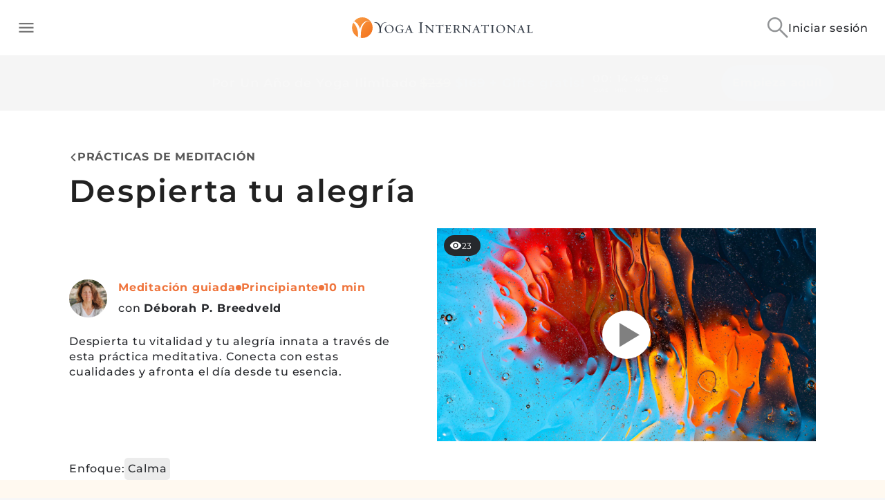

--- FILE ---
content_type: text/html
request_url: https://yogainternational.com/es/meditation/despierta-tu-alegria/
body_size: 107816
content:
<!DOCTYPE html><html lang="es"><head><meta charSet="utf-8"/><meta http-equiv="x-ua-compatible" content="ie=edge"/><meta name="viewport" content="width=device-width, initial-scale=1, shrink-to-fit=no"/><script>(() => { function setDocumentLang(){try{const pathname=location.pathname||'';let locale='en';const re=new RegExp("^/es($|/.*$)");// match /es, /es/, /es/*
if(re.test(pathname))locale='es';document.documentElement.lang=locale;}catch(e){console.warn("Error setting document language: "+e);}}; setDocumentLang() })();</script><script>(() => { function hideOneTrustIfLoggedIn(){try{var _localStorage5;if(!((_localStorage5=localStorage)!==null&&_localStorage5!==void 0&&_localStorage5.getItem('token')))return;const styleEl=document.createElement('style');styleEl.id='yi-hide-onetrust-style-elem';styleEl.innerHTML='#onetrust-banner-sdk { display: none !important; }';document.querySelector('head').appendChild(styleEl);}catch(e){console.warn("Error hiding OneTrust: "+e);}}; hideOneTrustIfLoggedIn() })();</script><script src="https://cdn.cookielaw.org/scripttemplates/otSDKStub.js" type="text/javascript" charSet="UTF-8" data-domain-script="983f10c6-904b-4020-93d4-5899b5782cf0" data-document-language="true"></script><script type="text/javascript" __html="function OptanonWrapper() { }"></script><meta name="generator" content="Gatsby 5.15.0"/><meta name="theme-color" content="#f3732a"/><meta data-react-helmet="true" name="p:domain_verify" content="ab28c53c1f73437284b55f6293d8f6dd"/><meta data-react-helmet="true" property="og:url" content="https://yogainternational.com/es/meditation/despierta-tu-alegria/"/><meta data-react-helmet="true" property="og:title" content="Despierta tu alegría"/><meta data-react-helmet="true" property="og:image" content="https://brooklyn.gaia.com/v1/assets-render/b89478fd-7278-45d1-b8f5-29ba40a3d865?hash=c5309a93e9a10f0e6fac0e3003892d672eca39d63d823a5121f2d39cbdb665f4&amp;w=1600&amp;fm=webp&amp;q=93"/><meta data-react-helmet="true" property="og:description" content="Despierta tu vitalidad y tu alegría innata a través de esta práctica meditativa. Conecta con estas cualidades y afronta el día desde tu esencia."/><meta data-react-helmet="true" name="description" content="Despierta tu vitalidad y tu alegría innata a través de esta práctica meditativa. Conecta con estas cualidades y afronta el día desde tu esencia."/><style data-href="/styles.3665d0b79008426ed20b.css" data-identity="gatsby-global-css">@charset "UTF-8";.icon-app-store{height:40px;width:136px}.icon-app-store--footer{height:28px;margin-top:12px;width:95px}.icon-google-play{height:40px;width:136px}.icon-google-play--footer{height:39px;margin-top:12px;width:95px}.icon-apple-tv{fill:#fff;height:26px;width:55px}.icon-apple-tv--footer{fill:#000;height:19px;margin-top:7px;width:40px}.icon-firetv{fill:#fff;height:26px;width:70px}.icon-firetv--footer{fill:#000;height:19px;margin-top:7px;width:57px}.icon-next,.icon-prev{stroke:#ff642e;stroke-width:2px;height:25px;width:13px}.icon-next--footer,.icon-prev--footer{stroke:#232323;height:8.6px;width:4.4px}.icon-prev{margin-left:-3px}.icon-next{margin-right:-3px}.icon-everywhere{stroke:#ff642e;height:51px;width:51px}.icon-inspiring{height:41px;width:73px}.icon-roku{fill:#fff;height:21px;width:68px}.icon-roku--footer{fill:#000;height:19px;margin-top:9px;width:50px}.icon-filter,.icon-search,.icon-search-grey{height:19px;width:18px}.icon-star{height:17px;width:19px}.icon-triangle{height:25px;width:13px}.icon-world-class{height:60px;width:55px}.icon-social{height:28px;width:28px}.icon-right-arrow,.icon-right-arrow-white{height:20px;width:10px}.icon-pause,.icon-play{height:83.3px;width:83.3px}.icon-timer{height:60px;width:60px}.icon-certificate,.icon-education,.icon-unlimited{height:70px;width:70px}.icon-video{height:35px;width:35px}.icon-document{height:44px;width:35px}.icon-heart-black,.icon-heart-filled,.icon-heart-outlined,.icon-heart-white{height:25px;width:25px}.icon-heart-outlined,.icon-heart-white{stroke:#fff}.icon-heart-black{stroke:#373f4a}.icon-heart-filled{stroke:#ff642e}.icon-heart-filled path{fill:#ff642e}.icon-apple-pay{height:28px;width:43px}.icon-pay-pal{height:19px;width:70px}.icon-mastercard{height:22px;width:36px}.icon-hamburger,.icon-hamburger-dark{height:14px;width:26px}.icon-heart,.icon-heart-filled-white{height:16px;width:17.2px}.icon-fb,.icon-fb-white,.icon-link,.icon-twitter,.icon-twitter-white{height:19px;width:20px}.icon-print{max-height:22px;width:22px}.icon-award-winning,.icon-expansive,.icon-yoga{height:45px;width:41px}.icon-sun{height:61px;width:82}.icon-checklist{height:69px;width:54px}.icon-bell{height:59px;width:54px}@-webkit-keyframes fadeIn{0%{opacity:0}to{opacity:1}}@keyframes fadeIn{0%{opacity:0}to{opacity:1}}@-webkit-keyframes widen{0%{max-width:1140px}to{max-width:100%}}@keyframes widen{0%{max-width:1140px}to{max-width:100%}}@-webkit-keyframes slideDown{0%{max-height:0}to{max-height:80px}}@keyframes slideDown{0%{max-height:0}to{max-height:80px}}@-webkit-keyframes slideUp{0%{max-height:80px}to{max-height:0}}@keyframes slideUp{0%{max-height:80px}to{max-height:0}}@-webkit-keyframes slideFromBottom{0%{top:100vh}to{top:0}}@keyframes slideFromBottom{0%{top:100vh}to{top:0}}*,:after,:before{-webkit-box-sizing:border-box;box-sizing:border-box}html{-webkit-text-size-adjust:100%;-ms-text-size-adjust:100%;-ms-overflow-style:scrollbar;-webkit-tap-highlight-color:rgba(0,0,0,0);font-family:sans-serif;line-height:1.15}@-ms-viewport{width:device-width}article,aside,dialog,figcaption,figure,footer,header,hgroup,main,nav,section{display:block}body{background-color:#fff;color:#212529;font-family:-apple-system,BlinkMacSystemFont,Segoe UI,Roboto,Helvetica Neue,Arial,sans-serif,Apple Color Emoji,Segoe UI Emoji,Segoe UI Symbol;font-size:1rem;font-weight:400;line-height:1.5;margin:0;text-align:left}[tabindex="-1"]:focus{outline:0!important}hr{-webkit-box-sizing:content-box;box-sizing:content-box;height:0;overflow:visible}h1,h2,h3,h4,h5,h6{margin-bottom:.5rem;margin-top:0}p{margin-bottom:1rem;margin-top:0}abbr[data-original-title],abbr[title]{border-bottom:0;cursor:help;text-decoration:underline;-webkit-text-decoration:underline dotted;text-decoration:underline dotted}address{font-style:normal;line-height:inherit}address,dl,ol,ul{margin-bottom:1rem}dl,ol,ul{margin-top:0}ol ol,ol ul,ul ol,ul ul{margin-bottom:0}dt{font-weight:700}dd{margin-bottom:.5rem;margin-left:0}blockquote{margin:0 0 1rem}dfn{font-style:italic}b,strong{font-weight:bolder}small{font-size:80%}sub,sup{font-size:75%;line-height:0;position:relative;vertical-align:baseline}sub{bottom:-.25em}sup{top:-.5em}a{-webkit-text-decoration-skip:objects;background-color:transparent;color:#007bff;text-decoration:none}a:hover{color:#0056b3;text-decoration:underline}a:not([href]):not([tabindex]),a:not([href]):not([tabindex]):focus,a:not([href]):not([tabindex]):hover{color:inherit;text-decoration:none}a:not([href]):not([tabindex]):focus{outline:0}code,kbd,pre,samp{font-family:monospace,monospace;font-size:1em}pre{-ms-overflow-style:scrollbar;margin-bottom:1rem;margin-top:0;overflow:auto}figure{margin:0 0 1rem}img{border-style:none;vertical-align:middle}svg:not(:root){overflow:hidden}table{border-collapse:collapse}caption{caption-side:bottom;color:#6c757d;padding-bottom:.75rem;padding-top:.75rem;text-align:left}th{text-align:inherit}label{display:inline-block;margin-bottom:.5rem}button{border-radius:0}button:focus{outline:1px dotted;outline:5px auto -webkit-focus-ring-color}button,input,optgroup,select,textarea{font-family:inherit;font-size:inherit;line-height:inherit;margin:0}button,input{overflow:visible}button,select{text-transform:none}[type=reset],[type=submit],button,html [type=button]{-webkit-appearance:button}[type=button]::-moz-focus-inner,[type=reset]::-moz-focus-inner,[type=submit]::-moz-focus-inner,button::-moz-focus-inner{border-style:none;padding:0}input[type=checkbox],input[type=radio]{-webkit-box-sizing:border-box;box-sizing:border-box;padding:0}input[type=date],input[type=datetime-local],input[type=month],input[type=time]{-webkit-appearance:listbox}textarea{overflow:auto;resize:vertical}fieldset{border:0;margin:0;min-width:0;padding:0}legend{color:inherit;display:block;font-size:1.5rem;line-height:inherit;margin-bottom:.5rem;max-width:100%;padding:0;white-space:normal;width:100%}progress{vertical-align:baseline}[type=number]::-webkit-inner-spin-button,[type=number]::-webkit-outer-spin-button{height:auto}[type=search]{-webkit-appearance:none;outline-offset:-2px}[type=search]::-webkit-search-cancel-button,[type=search]::-webkit-search-decoration{-webkit-appearance:none}::-webkit-file-upload-button{-webkit-appearance:button;font:inherit}output{display:inline-block}summary{cursor:pointer;display:list-item}template{display:none}[hidden]{display:none!important}.h1,.h2,.h3,.h4,.h5,.h6,h1,h2,h3,h4,h5,h6{color:inherit;font-family:inherit;font-weight:500;line-height:1.2;margin-bottom:.5rem}.h1,h1{font-size:2.5rem}.h2,h2{font-size:2rem}.h3,h3{font-size:1.75rem}.h4,h4{font-size:1.5rem}.h5,h5{font-size:1.25rem}.h6,h6{font-size:1rem}.lead{font-size:1.25rem;font-weight:300}.display-1{font-size:6rem}.display-1,.display-2{font-weight:300;line-height:1.2}.display-2{font-size:5.5rem}.display-3{font-size:4.5rem}.display-3,.display-4{font-weight:300;line-height:1.2}.display-4{font-size:3.5rem}hr{border:0;border-top:1px solid rgba(0,0,0,.1);margin-bottom:1rem;margin-top:1rem}.small,small{font-size:80%;font-weight:400}.mark,mark{background-color:#fcf8e3;padding:.2em}.list-inline,.list-unstyled{list-style:none;padding-left:0}.list-inline-item{display:inline-block}.list-inline-item:not(:last-child){margin-right:.5rem}.initialism{font-size:90%;text-transform:uppercase}.blockquote{font-size:1.25rem;margin-bottom:1rem}.blockquote-footer{color:#6c757d;display:block;font-size:80%}.blockquote-footer:before{content:"\2014 \00A0"}.container{margin-left:auto;margin-right:auto;padding-left:15px;padding-right:15px;width:100%}@media (min-width:576px){.container{max-width:540px}}@media (min-width:768px){.container{max-width:720px}}@media (min-width:1024px){.container{max-width:960px}}@media (min-width:1200px){.container{max-width:1140px}}.container-fluid{margin-left:auto;margin-right:auto;padding-left:15px;padding-right:15px;width:100%}.row{display:-ms-flexbox;display:flex;-ms-flex-wrap:wrap;flex-wrap:wrap;margin-left:-15px;margin-right:-15px}.no-gutters{margin-left:0;margin-right:0}.no-gutters>.col,.no-gutters>[class*=col-]{padding-left:0;padding-right:0}.col,.col-1,.col-10,.col-11,.col-12,.col-2,.col-3,.col-4,.col-5,.col-6,.col-7,.col-8,.col-9,.col-auto,.col-lg,.col-lg-1,.col-lg-10,.col-lg-11,.col-lg-12,.col-lg-2,.col-lg-3,.col-lg-4,.col-lg-5,.col-lg-6,.col-lg-7,.col-lg-8,.col-lg-9,.col-lg-auto,.col-md,.col-md-1,.col-md-10,.col-md-11,.col-md-12,.col-md-2,.col-md-3,.col-md-4,.col-md-5,.col-md-6,.col-md-7,.col-md-8,.col-md-9,.col-md-auto,.col-sm,.col-sm-1,.col-sm-10,.col-sm-11,.col-sm-12,.col-sm-2,.col-sm-3,.col-sm-4,.col-sm-5,.col-sm-6,.col-sm-7,.col-sm-8,.col-sm-9,.col-sm-auto,.col-xl,.col-xl-1,.col-xl-10,.col-xl-11,.col-xl-12,.col-xl-2,.col-xl-3,.col-xl-4,.col-xl-5,.col-xl-6,.col-xl-7,.col-xl-8,.col-xl-9,.col-xl-auto{min-height:1px;padding-left:15px;padding-right:15px;position:relative;width:100%}.col{-ms-flex-preferred-size:0;-ms-flex-positive:1;flex-basis:0;flex-grow:1;max-width:100%}.col-auto{-ms-flex:0 0 auto;flex:0 0 auto;max-width:none;width:auto}.col-1{-ms-flex:0 0 8.33333333%;flex:0 0 8.33333333%;max-width:8.33333333%}.col-2{-ms-flex:0 0 16.66666667%;flex:0 0 16.66666667%;max-width:16.66666667%}.col-3{-ms-flex:0 0 25%;flex:0 0 25%;max-width:25%}.col-4{-ms-flex:0 0 33.33333333%;flex:0 0 33.33333333%;max-width:33.33333333%}.col-5{-ms-flex:0 0 41.66666667%;flex:0 0 41.66666667%;max-width:41.66666667%}.col-6{-ms-flex:0 0 50%;flex:0 0 50%;max-width:50%}.col-7{-ms-flex:0 0 58.33333333%;flex:0 0 58.33333333%;max-width:58.33333333%}.col-8{-ms-flex:0 0 66.66666667%;flex:0 0 66.66666667%;max-width:66.66666667%}.col-9{-ms-flex:0 0 75%;flex:0 0 75%;max-width:75%}.col-10{-ms-flex:0 0 83.33333333%;flex:0 0 83.33333333%;max-width:83.33333333%}.col-11{-ms-flex:0 0 91.66666667%;flex:0 0 91.66666667%;max-width:91.66666667%}.col-12{-ms-flex:0 0 100%;flex:0 0 100%;max-width:100%}.order-first{-ms-flex-order:-1;order:-1}.order-last{-ms-flex-order:13;order:13}.order-0{-ms-flex-order:0;order:0}.order-1{-ms-flex-order:1;order:1}.order-2{-ms-flex-order:2;order:2}.order-3{-ms-flex-order:3;order:3}.order-4{-ms-flex-order:4;order:4}.order-5{-ms-flex-order:5;order:5}.order-6{-ms-flex-order:6;order:6}.order-7{-ms-flex-order:7;order:7}.order-8{-ms-flex-order:8;order:8}.order-9{-ms-flex-order:9;order:9}.order-10{-ms-flex-order:10;order:10}.order-11{-ms-flex-order:11;order:11}.order-12{-ms-flex-order:12;order:12}.offset-1{margin-left:8.33333333%}.offset-2{margin-left:16.66666667%}.offset-3{margin-left:25%}.offset-4{margin-left:33.33333333%}.offset-5{margin-left:41.66666667%}.offset-6{margin-left:50%}.offset-7{margin-left:58.33333333%}.offset-8{margin-left:66.66666667%}.offset-9{margin-left:75%}.offset-10{margin-left:83.33333333%}.offset-11{margin-left:91.66666667%}@media (min-width:576px){.col-sm{-ms-flex-preferred-size:0;-ms-flex-positive:1;flex-basis:0;flex-grow:1;max-width:100%}.col-sm-auto{-ms-flex:0 0 auto;flex:0 0 auto;max-width:none;width:auto}.col-sm-1{-ms-flex:0 0 8.33333333%;flex:0 0 8.33333333%;max-width:8.33333333%}.col-sm-2{-ms-flex:0 0 16.66666667%;flex:0 0 16.66666667%;max-width:16.66666667%}.col-sm-3{-ms-flex:0 0 25%;flex:0 0 25%;max-width:25%}.col-sm-4{-ms-flex:0 0 33.33333333%;flex:0 0 33.33333333%;max-width:33.33333333%}.col-sm-5{-ms-flex:0 0 41.66666667%;flex:0 0 41.66666667%;max-width:41.66666667%}.col-sm-6{-ms-flex:0 0 50%;flex:0 0 50%;max-width:50%}.col-sm-7{-ms-flex:0 0 58.33333333%;flex:0 0 58.33333333%;max-width:58.33333333%}.col-sm-8{-ms-flex:0 0 66.66666667%;flex:0 0 66.66666667%;max-width:66.66666667%}.col-sm-9{-ms-flex:0 0 75%;flex:0 0 75%;max-width:75%}.col-sm-10{-ms-flex:0 0 83.33333333%;flex:0 0 83.33333333%;max-width:83.33333333%}.col-sm-11{-ms-flex:0 0 91.66666667%;flex:0 0 91.66666667%;max-width:91.66666667%}.col-sm-12{-ms-flex:0 0 100%;flex:0 0 100%;max-width:100%}.order-sm-first{-ms-flex-order:-1;order:-1}.order-sm-last{-ms-flex-order:13;order:13}.order-sm-0{-ms-flex-order:0;order:0}.order-sm-1{-ms-flex-order:1;order:1}.order-sm-2{-ms-flex-order:2;order:2}.order-sm-3{-ms-flex-order:3;order:3}.order-sm-4{-ms-flex-order:4;order:4}.order-sm-5{-ms-flex-order:5;order:5}.order-sm-6{-ms-flex-order:6;order:6}.order-sm-7{-ms-flex-order:7;order:7}.order-sm-8{-ms-flex-order:8;order:8}.order-sm-9{-ms-flex-order:9;order:9}.order-sm-10{-ms-flex-order:10;order:10}.order-sm-11{-ms-flex-order:11;order:11}.order-sm-12{-ms-flex-order:12;order:12}.offset-sm-0{margin-left:0}.offset-sm-1{margin-left:8.33333333%}.offset-sm-2{margin-left:16.66666667%}.offset-sm-3{margin-left:25%}.offset-sm-4{margin-left:33.33333333%}.offset-sm-5{margin-left:41.66666667%}.offset-sm-6{margin-left:50%}.offset-sm-7{margin-left:58.33333333%}.offset-sm-8{margin-left:66.66666667%}.offset-sm-9{margin-left:75%}.offset-sm-10{margin-left:83.33333333%}.offset-sm-11{margin-left:91.66666667%}}@media (min-width:768px){.col-md{-ms-flex-preferred-size:0;-ms-flex-positive:1;flex-basis:0;flex-grow:1;max-width:100%}.col-md-auto{-ms-flex:0 0 auto;flex:0 0 auto;max-width:none;width:auto}.col-md-1{-ms-flex:0 0 8.33333333%;flex:0 0 8.33333333%;max-width:8.33333333%}.col-md-2{-ms-flex:0 0 16.66666667%;flex:0 0 16.66666667%;max-width:16.66666667%}.col-md-3{-ms-flex:0 0 25%;flex:0 0 25%;max-width:25%}.col-md-4{-ms-flex:0 0 33.33333333%;flex:0 0 33.33333333%;max-width:33.33333333%}.col-md-5{-ms-flex:0 0 41.66666667%;flex:0 0 41.66666667%;max-width:41.66666667%}.col-md-6{-ms-flex:0 0 50%;flex:0 0 50%;max-width:50%}.col-md-7{-ms-flex:0 0 58.33333333%;flex:0 0 58.33333333%;max-width:58.33333333%}.col-md-8{-ms-flex:0 0 66.66666667%;flex:0 0 66.66666667%;max-width:66.66666667%}.col-md-9{-ms-flex:0 0 75%;flex:0 0 75%;max-width:75%}.col-md-10{-ms-flex:0 0 83.33333333%;flex:0 0 83.33333333%;max-width:83.33333333%}.col-md-11{-ms-flex:0 0 91.66666667%;flex:0 0 91.66666667%;max-width:91.66666667%}.col-md-12{-ms-flex:0 0 100%;flex:0 0 100%;max-width:100%}.order-md-first{-ms-flex-order:-1;order:-1}.order-md-last{-ms-flex-order:13;order:13}.order-md-0{-ms-flex-order:0;order:0}.order-md-1{-ms-flex-order:1;order:1}.order-md-2{-ms-flex-order:2;order:2}.order-md-3{-ms-flex-order:3;order:3}.order-md-4{-ms-flex-order:4;order:4}.order-md-5{-ms-flex-order:5;order:5}.order-md-6{-ms-flex-order:6;order:6}.order-md-7{-ms-flex-order:7;order:7}.order-md-8{-ms-flex-order:8;order:8}.order-md-9{-ms-flex-order:9;order:9}.order-md-10{-ms-flex-order:10;order:10}.order-md-11{-ms-flex-order:11;order:11}.order-md-12{-ms-flex-order:12;order:12}.offset-md-0{margin-left:0}.offset-md-1{margin-left:8.33333333%}.offset-md-2{margin-left:16.66666667%}.offset-md-3{margin-left:25%}.offset-md-4{margin-left:33.33333333%}.offset-md-5{margin-left:41.66666667%}.offset-md-6{margin-left:50%}.offset-md-7{margin-left:58.33333333%}.offset-md-8{margin-left:66.66666667%}.offset-md-9{margin-left:75%}.offset-md-10{margin-left:83.33333333%}.offset-md-11{margin-left:91.66666667%}}@media (min-width:1024px){.col-lg{-ms-flex-preferred-size:0;-ms-flex-positive:1;flex-basis:0;flex-grow:1;max-width:100%}.col-lg-auto{-ms-flex:0 0 auto;flex:0 0 auto;max-width:none;width:auto}.col-lg-1{-ms-flex:0 0 8.33333333%;flex:0 0 8.33333333%;max-width:8.33333333%}.col-lg-2{-ms-flex:0 0 16.66666667%;flex:0 0 16.66666667%;max-width:16.66666667%}.col-lg-3{-ms-flex:0 0 25%;flex:0 0 25%;max-width:25%}.col-lg-4{-ms-flex:0 0 33.33333333%;flex:0 0 33.33333333%;max-width:33.33333333%}.col-lg-5{-ms-flex:0 0 41.66666667%;flex:0 0 41.66666667%;max-width:41.66666667%}.col-lg-6{-ms-flex:0 0 50%;flex:0 0 50%;max-width:50%}.col-lg-7{-ms-flex:0 0 58.33333333%;flex:0 0 58.33333333%;max-width:58.33333333%}.col-lg-8{-ms-flex:0 0 66.66666667%;flex:0 0 66.66666667%;max-width:66.66666667%}.col-lg-9{-ms-flex:0 0 75%;flex:0 0 75%;max-width:75%}.col-lg-10{-ms-flex:0 0 83.33333333%;flex:0 0 83.33333333%;max-width:83.33333333%}.col-lg-11{-ms-flex:0 0 91.66666667%;flex:0 0 91.66666667%;max-width:91.66666667%}.col-lg-12{-ms-flex:0 0 100%;flex:0 0 100%;max-width:100%}.order-lg-first{-ms-flex-order:-1;order:-1}.order-lg-last{-ms-flex-order:13;order:13}.order-lg-0{-ms-flex-order:0;order:0}.order-lg-1{-ms-flex-order:1;order:1}.order-lg-2{-ms-flex-order:2;order:2}.order-lg-3{-ms-flex-order:3;order:3}.order-lg-4{-ms-flex-order:4;order:4}.order-lg-5{-ms-flex-order:5;order:5}.order-lg-6{-ms-flex-order:6;order:6}.order-lg-7{-ms-flex-order:7;order:7}.order-lg-8{-ms-flex-order:8;order:8}.order-lg-9{-ms-flex-order:9;order:9}.order-lg-10{-ms-flex-order:10;order:10}.order-lg-11{-ms-flex-order:11;order:11}.order-lg-12{-ms-flex-order:12;order:12}.offset-lg-0{margin-left:0}.offset-lg-1{margin-left:8.33333333%}.offset-lg-2{margin-left:16.66666667%}.offset-lg-3{margin-left:25%}.offset-lg-4{margin-left:33.33333333%}.offset-lg-5{margin-left:41.66666667%}.offset-lg-6{margin-left:50%}.offset-lg-7{margin-left:58.33333333%}.offset-lg-8{margin-left:66.66666667%}.offset-lg-9{margin-left:75%}.offset-lg-10{margin-left:83.33333333%}.offset-lg-11{margin-left:91.66666667%}}@media (min-width:1200px){.col-xl{-ms-flex-preferred-size:0;-ms-flex-positive:1;flex-basis:0;flex-grow:1;max-width:100%}.col-xl-auto{-ms-flex:0 0 auto;flex:0 0 auto;max-width:none;width:auto}.col-xl-1{-ms-flex:0 0 8.33333333%;flex:0 0 8.33333333%;max-width:8.33333333%}.col-xl-2{-ms-flex:0 0 16.66666667%;flex:0 0 16.66666667%;max-width:16.66666667%}.col-xl-3{-ms-flex:0 0 25%;flex:0 0 25%;max-width:25%}.col-xl-4{-ms-flex:0 0 33.33333333%;flex:0 0 33.33333333%;max-width:33.33333333%}.col-xl-5{-ms-flex:0 0 41.66666667%;flex:0 0 41.66666667%;max-width:41.66666667%}.col-xl-6{-ms-flex:0 0 50%;flex:0 0 50%;max-width:50%}.col-xl-7{-ms-flex:0 0 58.33333333%;flex:0 0 58.33333333%;max-width:58.33333333%}.col-xl-8{-ms-flex:0 0 66.66666667%;flex:0 0 66.66666667%;max-width:66.66666667%}.col-xl-9{-ms-flex:0 0 75%;flex:0 0 75%;max-width:75%}.col-xl-10{-ms-flex:0 0 83.33333333%;flex:0 0 83.33333333%;max-width:83.33333333%}.col-xl-11{-ms-flex:0 0 91.66666667%;flex:0 0 91.66666667%;max-width:91.66666667%}.col-xl-12{-ms-flex:0 0 100%;flex:0 0 100%;max-width:100%}.order-xl-first{-ms-flex-order:-1;order:-1}.order-xl-last{-ms-flex-order:13;order:13}.order-xl-0{-ms-flex-order:0;order:0}.order-xl-1{-ms-flex-order:1;order:1}.order-xl-2{-ms-flex-order:2;order:2}.order-xl-3{-ms-flex-order:3;order:3}.order-xl-4{-ms-flex-order:4;order:4}.order-xl-5{-ms-flex-order:5;order:5}.order-xl-6{-ms-flex-order:6;order:6}.order-xl-7{-ms-flex-order:7;order:7}.order-xl-8{-ms-flex-order:8;order:8}.order-xl-9{-ms-flex-order:9;order:9}.order-xl-10{-ms-flex-order:10;order:10}.order-xl-11{-ms-flex-order:11;order:11}.order-xl-12{-ms-flex-order:12;order:12}.offset-xl-0{margin-left:0}.offset-xl-1{margin-left:8.33333333%}.offset-xl-2{margin-left:16.66666667%}.offset-xl-3{margin-left:25%}.offset-xl-4{margin-left:33.33333333%}.offset-xl-5{margin-left:41.66666667%}.offset-xl-6{margin-left:50%}.offset-xl-7{margin-left:58.33333333%}.offset-xl-8{margin-left:66.66666667%}.offset-xl-9{margin-left:75%}.offset-xl-10{margin-left:83.33333333%}.offset-xl-11{margin-left:91.66666667%}}.form-control{background-clip:padding-box;background-color:#fff;border:1px solid #ced4da;border-radius:.25rem;color:#495057;display:block;font-size:1rem;line-height:1.5;padding:.375rem .75rem;-webkit-transition:border-color .15s ease-in-out,-webkit-box-shadow .15s ease-in-out;transition:border-color .15s ease-in-out,-webkit-box-shadow .15s ease-in-out;transition:border-color .15s ease-in-out,box-shadow .15s ease-in-out;transition:border-color .15s ease-in-out,box-shadow .15s ease-in-out,-webkit-box-shadow .15s ease-in-out;width:100%}.form-control::-ms-expand{background-color:transparent;border:0}.form-control:focus{background-color:#fff;border-color:#80bdff;-webkit-box-shadow:0 0 0 .2rem rgba(0,123,255,.25);box-shadow:0 0 0 .2rem rgba(0,123,255,.25);color:#495057;outline:0}.form-control::-webkit-input-placeholder{color:#6c757d;opacity:1}.form-control::-moz-placeholder{color:#6c757d;opacity:1}.form-control:-ms-input-placeholder{color:#6c757d;opacity:1}.form-control::-ms-input-placeholder{color:#6c757d;opacity:1}.form-control::placeholder{color:#6c757d;opacity:1}.form-control:disabled,.form-control[readonly]{background-color:#e9ecef;opacity:1}select.form-control:not([size]):not([multiple]){height:calc(2.25rem + 2px)}select.form-control:focus::-ms-value{background-color:#fff;color:#495057}.form-control-file,.form-control-range{display:block;width:100%}.col-form-label{font-size:inherit;line-height:1.5;margin-bottom:0;padding-bottom:calc(.375rem + 1px);padding-top:calc(.375rem + 1px)}.col-form-label-lg{font-size:1.25rem;line-height:1.5;padding-bottom:calc(.5rem + 1px);padding-top:calc(.5rem + 1px)}.col-form-label-sm{font-size:.875rem;line-height:1.5;padding-bottom:calc(.25rem + 1px);padding-top:calc(.25rem + 1px)}.form-control-plaintext{background-color:transparent;border:solid transparent;border-width:1px 0;display:block;line-height:1.5;margin-bottom:0;padding-bottom:.375rem;padding-top:.375rem;width:100%}.form-control-plaintext.form-control-lg,.form-control-plaintext.form-control-sm{padding-left:0;padding-right:0}.form-control-sm{border-radius:.2rem;font-size:.875rem;line-height:1.5;padding:.25rem .5rem}select.form-control-sm:not([size]):not([multiple]){height:calc(1.8125rem + 2px)}.form-control-lg{border-radius:.3rem;font-size:1.25rem;line-height:1.5;padding:.5rem 1rem}select.form-control-lg:not([size]):not([multiple]){height:calc(2.875rem + 2px)}.form-group{margin-bottom:1rem}.form-text{display:block;margin-top:.25rem}.form-row{display:-ms-flexbox;display:flex;-ms-flex-wrap:wrap;flex-wrap:wrap;margin-left:-5px;margin-right:-5px}.form-row>.col,.form-row>[class*=col-]{padding-left:5px;padding-right:5px}.form-check{display:block;padding-left:1.25rem;position:relative}.form-check-input{margin-left:-1.25rem;margin-top:.3rem;position:absolute}.form-check-input:disabled~.form-check-label{color:#6c757d}.form-check-label{margin-bottom:0}.form-check-inline{-ms-flex-align:center;align-items:center;display:-ms-inline-flexbox;display:inline-flex;margin-right:.75rem;padding-left:0}.form-check-inline .form-check-input{margin-left:0;margin-right:.3125rem;margin-top:0;position:static}.valid-feedback{color:#28a745;display:none;font-size:80%;margin-top:.25rem;width:100%}.valid-tooltip{background-color:rgba(40,167,69,.8);border-radius:.2rem;color:#fff;display:none;font-size:.875rem;line-height:1;margin-top:.1rem;max-width:100%;padding:.5rem;position:absolute;top:100%;z-index:5}.custom-select.is-valid,.form-control.is-valid,.was-validated .custom-select:valid,.was-validated .form-control:valid{border-color:#28a745}.custom-select.is-valid:focus,.form-control.is-valid:focus,.was-validated .custom-select:valid:focus,.was-validated .form-control:valid:focus{border-color:#28a745;-webkit-box-shadow:0 0 0 .2rem rgba(40,167,69,.25);box-shadow:0 0 0 .2rem rgba(40,167,69,.25)}.custom-select.is-valid~.valid-feedback,.custom-select.is-valid~.valid-tooltip,.form-control.is-valid~.valid-feedback,.form-control.is-valid~.valid-tooltip,.was-validated .custom-select:valid~.valid-feedback,.was-validated .custom-select:valid~.valid-tooltip,.was-validated .form-control:valid~.valid-feedback,.was-validated .form-control:valid~.valid-tooltip{display:block}.form-check-input.is-valid~.form-check-label,.was-validated .form-check-input:valid~.form-check-label{color:#28a745}.form-check-input.is-valid~.valid-feedback,.form-check-input.is-valid~.valid-tooltip,.was-validated .form-check-input:valid~.valid-feedback,.was-validated .form-check-input:valid~.valid-tooltip{display:block}.custom-control-input.is-valid~.custom-control-label,.was-validated .custom-control-input:valid~.custom-control-label{color:#28a745}.custom-control-input.is-valid~.custom-control-label:before,.was-validated .custom-control-input:valid~.custom-control-label:before{background-color:#71dd8a}.custom-control-input.is-valid~.valid-feedback,.custom-control-input.is-valid~.valid-tooltip,.was-validated .custom-control-input:valid~.valid-feedback,.was-validated .custom-control-input:valid~.valid-tooltip{display:block}.custom-control-input.is-valid:checked~.custom-control-label:before,.was-validated .custom-control-input:valid:checked~.custom-control-label:before{background-color:#34ce57}.custom-control-input.is-valid:focus~.custom-control-label:before,.was-validated .custom-control-input:valid:focus~.custom-control-label:before{-webkit-box-shadow:0 0 0 1px #fff,0 0 0 .2rem rgba(40,167,69,.25);box-shadow:0 0 0 1px #fff,0 0 0 .2rem rgba(40,167,69,.25)}.custom-file-input.is-valid~.custom-file-label,.was-validated .custom-file-input:valid~.custom-file-label{border-color:#28a745}.custom-file-input.is-valid~.custom-file-label:before,.was-validated .custom-file-input:valid~.custom-file-label:before{border-color:inherit}.custom-file-input.is-valid~.valid-feedback,.custom-file-input.is-valid~.valid-tooltip,.was-validated .custom-file-input:valid~.valid-feedback,.was-validated .custom-file-input:valid~.valid-tooltip{display:block}.custom-file-input.is-valid:focus~.custom-file-label,.was-validated .custom-file-input:valid:focus~.custom-file-label{-webkit-box-shadow:0 0 0 .2rem rgba(40,167,69,.25);box-shadow:0 0 0 .2rem rgba(40,167,69,.25)}.invalid-feedback{color:#dc3545;display:none;font-size:80%;margin-top:.25rem;width:100%}.invalid-tooltip{background-color:rgba(220,53,69,.8);border-radius:.2rem;color:#fff;display:none;font-size:.875rem;line-height:1;margin-top:.1rem;max-width:100%;padding:.5rem;position:absolute;top:100%;z-index:5}.custom-select.is-invalid,.form-control.is-invalid,.was-validated .custom-select:invalid,.was-validated .form-control:invalid{border-color:#dc3545}.custom-select.is-invalid:focus,.form-control.is-invalid:focus,.was-validated .custom-select:invalid:focus,.was-validated .form-control:invalid:focus{border-color:#dc3545;-webkit-box-shadow:0 0 0 .2rem rgba(220,53,69,.25);box-shadow:0 0 0 .2rem rgba(220,53,69,.25)}.custom-select.is-invalid~.invalid-feedback,.custom-select.is-invalid~.invalid-tooltip,.form-control.is-invalid~.invalid-feedback,.form-control.is-invalid~.invalid-tooltip,.was-validated .custom-select:invalid~.invalid-feedback,.was-validated .custom-select:invalid~.invalid-tooltip,.was-validated .form-control:invalid~.invalid-feedback,.was-validated .form-control:invalid~.invalid-tooltip{display:block}.form-check-input.is-invalid~.form-check-label,.was-validated .form-check-input:invalid~.form-check-label{color:#dc3545}.form-check-input.is-invalid~.invalid-feedback,.form-check-input.is-invalid~.invalid-tooltip,.was-validated .form-check-input:invalid~.invalid-feedback,.was-validated .form-check-input:invalid~.invalid-tooltip{display:block}.custom-control-input.is-invalid~.custom-control-label,.was-validated .custom-control-input:invalid~.custom-control-label{color:#dc3545}.custom-control-input.is-invalid~.custom-control-label:before,.was-validated .custom-control-input:invalid~.custom-control-label:before{background-color:#efa2a9}.custom-control-input.is-invalid~.invalid-feedback,.custom-control-input.is-invalid~.invalid-tooltip,.was-validated .custom-control-input:invalid~.invalid-feedback,.was-validated .custom-control-input:invalid~.invalid-tooltip{display:block}.custom-control-input.is-invalid:checked~.custom-control-label:before,.was-validated .custom-control-input:invalid:checked~.custom-control-label:before{background-color:#e4606d}.custom-control-input.is-invalid:focus~.custom-control-label:before,.was-validated .custom-control-input:invalid:focus~.custom-control-label:before{-webkit-box-shadow:0 0 0 1px #fff,0 0 0 .2rem rgba(220,53,69,.25);box-shadow:0 0 0 1px #fff,0 0 0 .2rem rgba(220,53,69,.25)}.custom-file-input.is-invalid~.custom-file-label,.was-validated .custom-file-input:invalid~.custom-file-label{border-color:#dc3545}.custom-file-input.is-invalid~.custom-file-label:before,.was-validated .custom-file-input:invalid~.custom-file-label:before{border-color:inherit}.custom-file-input.is-invalid~.invalid-feedback,.custom-file-input.is-invalid~.invalid-tooltip,.was-validated .custom-file-input:invalid~.invalid-feedback,.was-validated .custom-file-input:invalid~.invalid-tooltip{display:block}.custom-file-input.is-invalid:focus~.custom-file-label,.was-validated .custom-file-input:invalid:focus~.custom-file-label{-webkit-box-shadow:0 0 0 .2rem rgba(220,53,69,.25);box-shadow:0 0 0 .2rem rgba(220,53,69,.25)}.form-inline{-ms-flex-align:center;align-items:center;display:-ms-flexbox;display:flex;-ms-flex-flow:row wrap;flex-flow:row wrap}.form-inline .form-check{width:100%}@media (min-width:576px){.form-inline label{-ms-flex-align:center;-ms-flex-pack:center;justify-content:center}.form-inline .form-group,.form-inline label{align-items:center;display:-ms-flexbox;display:flex;margin-bottom:0}.form-inline .form-group{-ms-flex-align:center;-ms-flex:0 0 auto;flex:0 0 auto;-ms-flex-flow:row wrap;flex-flow:row wrap}.form-inline .form-control{display:inline-block;vertical-align:middle;width:auto}.form-inline .form-control-plaintext{display:inline-block}.form-inline .input-group{width:auto}.form-inline .form-check{-ms-flex-align:center;-ms-flex-pack:center;align-items:center;display:-ms-flexbox;display:flex;justify-content:center;padding-left:0;width:auto}.form-inline .form-check-input{margin-left:0;margin-right:.25rem;margin-top:0;position:relative}.form-inline .custom-control{-ms-flex-align:center;-ms-flex-pack:center;align-items:center;justify-content:center}.form-inline .custom-control-label{margin-bottom:0}}.btn{border:1px solid transparent;border-radius:.25rem;display:inline-block;font-size:1rem;font-weight:400;line-height:1.5;padding:.375rem .75rem;text-align:center;-webkit-transition:color .15s ease-in-out,background-color .15s ease-in-out,border-color .15s ease-in-out,-webkit-box-shadow .15s ease-in-out;transition:color .15s ease-in-out,background-color .15s ease-in-out,border-color .15s ease-in-out,-webkit-box-shadow .15s ease-in-out;transition:color .15s ease-in-out,background-color .15s ease-in-out,border-color .15s ease-in-out,box-shadow .15s ease-in-out;transition:color .15s ease-in-out,background-color .15s ease-in-out,border-color .15s ease-in-out,box-shadow .15s ease-in-out,-webkit-box-shadow .15s ease-in-out;-webkit-user-select:none;-moz-user-select:none;-ms-user-select:none;user-select:none;vertical-align:middle;white-space:nowrap}.btn:focus,.btn:hover{text-decoration:none}.btn.focus,.btn:focus{-webkit-box-shadow:0 0 0 .2rem rgba(0,123,255,.25);box-shadow:0 0 0 .2rem rgba(0,123,255,.25);outline:0}.btn.disabled,.btn:disabled{opacity:.65}.btn:not(:disabled):not(.disabled){cursor:pointer}.btn:not(:disabled):not(.disabled).active,.btn:not(:disabled):not(.disabled):active{background-image:none}a.btn.disabled,fieldset:disabled a.btn{pointer-events:none}.btn-primary{background-color:#007bff;border-color:#007bff;color:#fff}.btn-primary:hover{background-color:#0069d9;border-color:#0062cc;color:#fff}.btn-primary.focus,.btn-primary:focus{-webkit-box-shadow:0 0 0 .2rem rgba(0,123,255,.5);box-shadow:0 0 0 .2rem rgba(0,123,255,.5)}.btn-primary.disabled,.btn-primary:disabled{background-color:#007bff;border-color:#007bff;color:#fff}.btn-primary:not(:disabled):not(.disabled).active,.btn-primary:not(:disabled):not(.disabled):active,.show>.btn-primary.dropdown-toggle{background-color:#0062cc;border-color:#005cbf;color:#fff}.btn-primary:not(:disabled):not(.disabled).active:focus,.btn-primary:not(:disabled):not(.disabled):active:focus,.show>.btn-primary.dropdown-toggle:focus{-webkit-box-shadow:0 0 0 .2rem rgba(0,123,255,.5);box-shadow:0 0 0 .2rem rgba(0,123,255,.5)}.btn-secondary{background-color:#6c757d;border-color:#6c757d;color:#fff}.btn-secondary:hover{background-color:#5a6268;border-color:#545b62;color:#fff}.btn-secondary.focus,.btn-secondary:focus{-webkit-box-shadow:0 0 0 .2rem hsla(208,7%,46%,.5);box-shadow:0 0 0 .2rem hsla(208,7%,46%,.5)}.btn-secondary.disabled,.btn-secondary:disabled{background-color:#6c757d;border-color:#6c757d;color:#fff}.btn-secondary:not(:disabled):not(.disabled).active,.btn-secondary:not(:disabled):not(.disabled):active,.show>.btn-secondary.dropdown-toggle{background-color:#545b62;border-color:#4e555b;color:#fff}.btn-secondary:not(:disabled):not(.disabled).active:focus,.btn-secondary:not(:disabled):not(.disabled):active:focus,.show>.btn-secondary.dropdown-toggle:focus{-webkit-box-shadow:0 0 0 .2rem hsla(208,7%,46%,.5);box-shadow:0 0 0 .2rem hsla(208,7%,46%,.5)}.btn-success{background-color:#28a745;border-color:#28a745;color:#fff}.btn-success:hover{background-color:#218838;border-color:#1e7e34;color:#fff}.btn-success.focus,.btn-success:focus{-webkit-box-shadow:0 0 0 .2rem rgba(40,167,69,.5);box-shadow:0 0 0 .2rem rgba(40,167,69,.5)}.btn-success.disabled,.btn-success:disabled{background-color:#28a745;border-color:#28a745;color:#fff}.btn-success:not(:disabled):not(.disabled).active,.btn-success:not(:disabled):not(.disabled):active,.show>.btn-success.dropdown-toggle{background-color:#1e7e34;border-color:#1c7430;color:#fff}.btn-success:not(:disabled):not(.disabled).active:focus,.btn-success:not(:disabled):not(.disabled):active:focus,.show>.btn-success.dropdown-toggle:focus{-webkit-box-shadow:0 0 0 .2rem rgba(40,167,69,.5);box-shadow:0 0 0 .2rem rgba(40,167,69,.5)}.btn-info{background-color:#17a2b8;border-color:#17a2b8;color:#fff}.btn-info:hover{background-color:#138496;border-color:#117a8b;color:#fff}.btn-info.focus,.btn-info:focus{-webkit-box-shadow:0 0 0 .2rem rgba(23,162,184,.5);box-shadow:0 0 0 .2rem rgba(23,162,184,.5)}.btn-info.disabled,.btn-info:disabled{background-color:#17a2b8;border-color:#17a2b8;color:#fff}.btn-info:not(:disabled):not(.disabled).active,.btn-info:not(:disabled):not(.disabled):active,.show>.btn-info.dropdown-toggle{background-color:#117a8b;border-color:#10707f;color:#fff}.btn-info:not(:disabled):not(.disabled).active:focus,.btn-info:not(:disabled):not(.disabled):active:focus,.show>.btn-info.dropdown-toggle:focus{-webkit-box-shadow:0 0 0 .2rem rgba(23,162,184,.5);box-shadow:0 0 0 .2rem rgba(23,162,184,.5)}.btn-warning{background-color:#ffc107;border-color:#ffc107;color:#212529}.btn-warning:hover{background-color:#e0a800;border-color:#d39e00;color:#212529}.btn-warning.focus,.btn-warning:focus{-webkit-box-shadow:0 0 0 .2rem rgba(255,193,7,.5);box-shadow:0 0 0 .2rem rgba(255,193,7,.5)}.btn-warning.disabled,.btn-warning:disabled{background-color:#ffc107;border-color:#ffc107;color:#212529}.btn-warning:not(:disabled):not(.disabled).active,.btn-warning:not(:disabled):not(.disabled):active,.show>.btn-warning.dropdown-toggle{background-color:#d39e00;border-color:#c69500;color:#212529}.btn-warning:not(:disabled):not(.disabled).active:focus,.btn-warning:not(:disabled):not(.disabled):active:focus,.show>.btn-warning.dropdown-toggle:focus{-webkit-box-shadow:0 0 0 .2rem rgba(255,193,7,.5);box-shadow:0 0 0 .2rem rgba(255,193,7,.5)}.btn-danger{background-color:#dc3545;border-color:#dc3545;color:#fff}.btn-danger:hover{background-color:#c82333;border-color:#bd2130;color:#fff}.btn-danger.focus,.btn-danger:focus{-webkit-box-shadow:0 0 0 .2rem rgba(220,53,69,.5);box-shadow:0 0 0 .2rem rgba(220,53,69,.5)}.btn-danger.disabled,.btn-danger:disabled{background-color:#dc3545;border-color:#dc3545;color:#fff}.btn-danger:not(:disabled):not(.disabled).active,.btn-danger:not(:disabled):not(.disabled):active,.show>.btn-danger.dropdown-toggle{background-color:#bd2130;border-color:#b21f2d;color:#fff}.btn-danger:not(:disabled):not(.disabled).active:focus,.btn-danger:not(:disabled):not(.disabled):active:focus,.show>.btn-danger.dropdown-toggle:focus{-webkit-box-shadow:0 0 0 .2rem rgba(220,53,69,.5);box-shadow:0 0 0 .2rem rgba(220,53,69,.5)}.btn-light{background-color:#f8f9fa;border-color:#f8f9fa;color:#212529}.btn-light:hover{background-color:#e2e6ea;border-color:#dae0e5;color:#212529}.btn-light.focus,.btn-light:focus{-webkit-box-shadow:0 0 0 .2rem rgba(248,249,250,.5);box-shadow:0 0 0 .2rem rgba(248,249,250,.5)}.btn-light.disabled,.btn-light:disabled{background-color:#f8f9fa;border-color:#f8f9fa;color:#212529}.btn-light:not(:disabled):not(.disabled).active,.btn-light:not(:disabled):not(.disabled):active,.show>.btn-light.dropdown-toggle{background-color:#dae0e5;border-color:#d3d9df;color:#212529}.btn-light:not(:disabled):not(.disabled).active:focus,.btn-light:not(:disabled):not(.disabled):active:focus,.show>.btn-light.dropdown-toggle:focus{-webkit-box-shadow:0 0 0 .2rem rgba(248,249,250,.5);box-shadow:0 0 0 .2rem rgba(248,249,250,.5)}.btn-dark{background-color:#343a40;border-color:#343a40;color:#fff}.btn-dark:hover{background-color:#23272b;border-color:#1d2124;color:#fff}.btn-dark.focus,.btn-dark:focus{-webkit-box-shadow:0 0 0 .2rem rgba(52,58,64,.5);box-shadow:0 0 0 .2rem rgba(52,58,64,.5)}.btn-dark.disabled,.btn-dark:disabled{background-color:#343a40;border-color:#343a40;color:#fff}.btn-dark:not(:disabled):not(.disabled).active,.btn-dark:not(:disabled):not(.disabled):active,.show>.btn-dark.dropdown-toggle{background-color:#1d2124;border-color:#171a1d;color:#fff}.btn-dark:not(:disabled):not(.disabled).active:focus,.btn-dark:not(:disabled):not(.disabled):active:focus,.show>.btn-dark.dropdown-toggle:focus{-webkit-box-shadow:0 0 0 .2rem rgba(52,58,64,.5);box-shadow:0 0 0 .2rem rgba(52,58,64,.5)}.btn-outline-primary{background-color:transparent;background-image:none;border-color:#007bff;color:#007bff}.btn-outline-primary:hover{background-color:#007bff;border-color:#007bff;color:#fff}.btn-outline-primary.focus,.btn-outline-primary:focus{-webkit-box-shadow:0 0 0 .2rem rgba(0,123,255,.5);box-shadow:0 0 0 .2rem rgba(0,123,255,.5)}.btn-outline-primary.disabled,.btn-outline-primary:disabled{background-color:transparent;color:#007bff}.btn-outline-primary:not(:disabled):not(.disabled).active,.btn-outline-primary:not(:disabled):not(.disabled):active,.show>.btn-outline-primary.dropdown-toggle{background-color:#007bff;border-color:#007bff;color:#fff}.btn-outline-primary:not(:disabled):not(.disabled).active:focus,.btn-outline-primary:not(:disabled):not(.disabled):active:focus,.show>.btn-outline-primary.dropdown-toggle:focus{-webkit-box-shadow:0 0 0 .2rem rgba(0,123,255,.5);box-shadow:0 0 0 .2rem rgba(0,123,255,.5)}.btn-outline-secondary{background-color:transparent;background-image:none;border-color:#6c757d;color:#6c757d}.btn-outline-secondary:hover{background-color:#6c757d;border-color:#6c757d;color:#fff}.btn-outline-secondary.focus,.btn-outline-secondary:focus{-webkit-box-shadow:0 0 0 .2rem hsla(208,7%,46%,.5);box-shadow:0 0 0 .2rem hsla(208,7%,46%,.5)}.btn-outline-secondary.disabled,.btn-outline-secondary:disabled{background-color:transparent;color:#6c757d}.btn-outline-secondary:not(:disabled):not(.disabled).active,.btn-outline-secondary:not(:disabled):not(.disabled):active,.show>.btn-outline-secondary.dropdown-toggle{background-color:#6c757d;border-color:#6c757d;color:#fff}.btn-outline-secondary:not(:disabled):not(.disabled).active:focus,.btn-outline-secondary:not(:disabled):not(.disabled):active:focus,.show>.btn-outline-secondary.dropdown-toggle:focus{-webkit-box-shadow:0 0 0 .2rem hsla(208,7%,46%,.5);box-shadow:0 0 0 .2rem hsla(208,7%,46%,.5)}.btn-outline-success{background-color:transparent;background-image:none;border-color:#28a745;color:#28a745}.btn-outline-success:hover{background-color:#28a745;border-color:#28a745;color:#fff}.btn-outline-success.focus,.btn-outline-success:focus{-webkit-box-shadow:0 0 0 .2rem rgba(40,167,69,.5);box-shadow:0 0 0 .2rem rgba(40,167,69,.5)}.btn-outline-success.disabled,.btn-outline-success:disabled{background-color:transparent;color:#28a745}.btn-outline-success:not(:disabled):not(.disabled).active,.btn-outline-success:not(:disabled):not(.disabled):active,.show>.btn-outline-success.dropdown-toggle{background-color:#28a745;border-color:#28a745;color:#fff}.btn-outline-success:not(:disabled):not(.disabled).active:focus,.btn-outline-success:not(:disabled):not(.disabled):active:focus,.show>.btn-outline-success.dropdown-toggle:focus{-webkit-box-shadow:0 0 0 .2rem rgba(40,167,69,.5);box-shadow:0 0 0 .2rem rgba(40,167,69,.5)}.btn-outline-info{background-color:transparent;background-image:none;border-color:#17a2b8;color:#17a2b8}.btn-outline-info:hover{background-color:#17a2b8;border-color:#17a2b8;color:#fff}.btn-outline-info.focus,.btn-outline-info:focus{-webkit-box-shadow:0 0 0 .2rem rgba(23,162,184,.5);box-shadow:0 0 0 .2rem rgba(23,162,184,.5)}.btn-outline-info.disabled,.btn-outline-info:disabled{background-color:transparent;color:#17a2b8}.btn-outline-info:not(:disabled):not(.disabled).active,.btn-outline-info:not(:disabled):not(.disabled):active,.show>.btn-outline-info.dropdown-toggle{background-color:#17a2b8;border-color:#17a2b8;color:#fff}.btn-outline-info:not(:disabled):not(.disabled).active:focus,.btn-outline-info:not(:disabled):not(.disabled):active:focus,.show>.btn-outline-info.dropdown-toggle:focus{-webkit-box-shadow:0 0 0 .2rem rgba(23,162,184,.5);box-shadow:0 0 0 .2rem rgba(23,162,184,.5)}.btn-outline-warning{background-color:transparent;background-image:none;border-color:#ffc107;color:#ffc107}.btn-outline-warning:hover{background-color:#ffc107;border-color:#ffc107;color:#212529}.btn-outline-warning.focus,.btn-outline-warning:focus{-webkit-box-shadow:0 0 0 .2rem rgba(255,193,7,.5);box-shadow:0 0 0 .2rem rgba(255,193,7,.5)}.btn-outline-warning.disabled,.btn-outline-warning:disabled{background-color:transparent;color:#ffc107}.btn-outline-warning:not(:disabled):not(.disabled).active,.btn-outline-warning:not(:disabled):not(.disabled):active,.show>.btn-outline-warning.dropdown-toggle{background-color:#ffc107;border-color:#ffc107;color:#212529}.btn-outline-warning:not(:disabled):not(.disabled).active:focus,.btn-outline-warning:not(:disabled):not(.disabled):active:focus,.show>.btn-outline-warning.dropdown-toggle:focus{-webkit-box-shadow:0 0 0 .2rem rgba(255,193,7,.5);box-shadow:0 0 0 .2rem rgba(255,193,7,.5)}.btn-outline-danger{background-color:transparent;background-image:none;border-color:#dc3545;color:#dc3545}.btn-outline-danger:hover{background-color:#dc3545;border-color:#dc3545;color:#fff}.btn-outline-danger.focus,.btn-outline-danger:focus{-webkit-box-shadow:0 0 0 .2rem rgba(220,53,69,.5);box-shadow:0 0 0 .2rem rgba(220,53,69,.5)}.btn-outline-danger.disabled,.btn-outline-danger:disabled{background-color:transparent;color:#dc3545}.btn-outline-danger:not(:disabled):not(.disabled).active,.btn-outline-danger:not(:disabled):not(.disabled):active,.show>.btn-outline-danger.dropdown-toggle{background-color:#dc3545;border-color:#dc3545;color:#fff}.btn-outline-danger:not(:disabled):not(.disabled).active:focus,.btn-outline-danger:not(:disabled):not(.disabled):active:focus,.show>.btn-outline-danger.dropdown-toggle:focus{-webkit-box-shadow:0 0 0 .2rem rgba(220,53,69,.5);box-shadow:0 0 0 .2rem rgba(220,53,69,.5)}.btn-outline-light{background-color:transparent;background-image:none;border-color:#f8f9fa;color:#f8f9fa}.btn-outline-light:hover{background-color:#f8f9fa;border-color:#f8f9fa;color:#212529}.btn-outline-light.focus,.btn-outline-light:focus{-webkit-box-shadow:0 0 0 .2rem rgba(248,249,250,.5);box-shadow:0 0 0 .2rem rgba(248,249,250,.5)}.btn-outline-light.disabled,.btn-outline-light:disabled{background-color:transparent;color:#f8f9fa}.btn-outline-light:not(:disabled):not(.disabled).active,.btn-outline-light:not(:disabled):not(.disabled):active,.show>.btn-outline-light.dropdown-toggle{background-color:#f8f9fa;border-color:#f8f9fa;color:#212529}.btn-outline-light:not(:disabled):not(.disabled).active:focus,.btn-outline-light:not(:disabled):not(.disabled):active:focus,.show>.btn-outline-light.dropdown-toggle:focus{-webkit-box-shadow:0 0 0 .2rem rgba(248,249,250,.5);box-shadow:0 0 0 .2rem rgba(248,249,250,.5)}.btn-outline-dark{background-color:transparent;background-image:none;border-color:#343a40;color:#343a40}.btn-outline-dark:hover{background-color:#343a40;border-color:#343a40;color:#fff}.btn-outline-dark.focus,.btn-outline-dark:focus{-webkit-box-shadow:0 0 0 .2rem rgba(52,58,64,.5);box-shadow:0 0 0 .2rem rgba(52,58,64,.5)}.btn-outline-dark.disabled,.btn-outline-dark:disabled{background-color:transparent;color:#343a40}.btn-outline-dark:not(:disabled):not(.disabled).active,.btn-outline-dark:not(:disabled):not(.disabled):active,.show>.btn-outline-dark.dropdown-toggle{background-color:#343a40;border-color:#343a40;color:#fff}.btn-outline-dark:not(:disabled):not(.disabled).active:focus,.btn-outline-dark:not(:disabled):not(.disabled):active:focus,.show>.btn-outline-dark.dropdown-toggle:focus{-webkit-box-shadow:0 0 0 .2rem rgba(52,58,64,.5);box-shadow:0 0 0 .2rem rgba(52,58,64,.5)}.btn-link{background-color:transparent;color:#007bff;font-weight:400}.btn-link:hover{background-color:transparent;color:#0056b3}.btn-link.focus,.btn-link:focus,.btn-link:hover{border-color:transparent;text-decoration:underline}.btn-link.focus,.btn-link:focus{-webkit-box-shadow:none;box-shadow:none}.btn-link.disabled,.btn-link:disabled{color:#6c757d}.btn-lg{border-radius:.3rem;font-size:1.25rem;line-height:1.5;padding:.5rem 1rem}.btn-sm{border-radius:.2rem;font-size:.875rem;line-height:1.5;padding:.25rem .5rem}.btn-block{display:block;width:100%}.btn-block+.btn-block{margin-top:.5rem}input[type=button].btn-block,input[type=reset].btn-block,input[type=submit].btn-block{width:100%}.dropdown,.dropup{position:relative}.dropdown-toggle:after{border-bottom:0;border-left:.3em solid transparent;border-right:.3em solid transparent;border-top:.3em solid;content:"";display:inline-block;height:0;margin-left:.255em;vertical-align:.255em;width:0}.dropdown-toggle:empty:after{margin-left:0}.dropdown-menu{background-clip:padding-box;background-color:#fff;border:1px solid rgba(0,0,0,.15);border-radius:.25rem;color:#212529;display:none;float:left;font-size:1rem;left:0;list-style:none;margin:.125rem 0 0;min-width:10rem;padding:.5rem 0;position:absolute;text-align:left;top:100%;z-index:1000}.dropup .dropdown-menu{margin-bottom:.125rem;margin-top:0}.dropup .dropdown-toggle:after{border-bottom:.3em solid;border-left:.3em solid transparent;border-right:.3em solid transparent;border-top:0;content:"";display:inline-block;height:0;margin-left:.255em;vertical-align:.255em;width:0}.dropup .dropdown-toggle:empty:after{margin-left:0}.dropright .dropdown-menu{margin-left:.125rem;margin-top:0}.dropright .dropdown-toggle:after{border-bottom:.3em solid transparent;border-left:.3em solid;border-top:.3em solid transparent;content:"";display:inline-block;height:0;margin-left:.255em;vertical-align:.255em;width:0}.dropright .dropdown-toggle:empty:after{margin-left:0}.dropright .dropdown-toggle:after{vertical-align:0}.dropleft .dropdown-menu{margin-right:.125rem;margin-top:0}.dropleft .dropdown-toggle:after{content:"";display:inline-block;display:none;height:0;margin-left:.255em;vertical-align:.255em;width:0}.dropleft .dropdown-toggle:before{border-bottom:.3em solid transparent;border-right:.3em solid;border-top:.3em solid transparent;content:"";display:inline-block;height:0;margin-right:.255em;vertical-align:.255em;width:0}.dropleft .dropdown-toggle:empty:after{margin-left:0}.dropleft .dropdown-toggle:before{vertical-align:0}.dropdown-divider{border-top:1px solid #e9ecef;height:0;margin:.5rem 0;overflow:hidden}.dropdown-item{background-color:transparent;border:0;clear:both;color:#212529;display:block;font-weight:400;padding:.25rem 1.5rem;text-align:inherit;white-space:nowrap;width:100%}.dropdown-item:focus,.dropdown-item:hover{background-color:#f8f9fa;color:#16181b;text-decoration:none}.dropdown-item.active,.dropdown-item:active{background-color:#007bff;color:#fff;text-decoration:none}.dropdown-item.disabled,.dropdown-item:disabled{background-color:transparent;color:#6c757d}.dropdown-menu.show{display:block}.dropdown-header{color:#6c757d;display:block;font-size:.875rem;margin-bottom:0;padding:.5rem 1.5rem;white-space:nowrap}.nav{display:-ms-flexbox;display:flex;-ms-flex-wrap:wrap;flex-wrap:wrap;list-style:none;margin-bottom:0;padding-left:0}.nav-link{display:block;padding:.5rem 1rem}.nav-link:focus,.nav-link:hover{text-decoration:none}.nav-link.disabled{color:#6c757d}.nav-tabs{border-bottom:1px solid #dee2e6}.nav-tabs .nav-item{margin-bottom:-1px}.nav-tabs .nav-link{border:1px solid transparent;border-top-left-radius:.25rem;border-top-right-radius:.25rem}.nav-tabs .nav-link:focus,.nav-tabs .nav-link:hover{border-color:#e9ecef #e9ecef #dee2e6}.nav-tabs .nav-link.disabled{background-color:transparent;border-color:transparent;color:#6c757d}.nav-tabs .nav-item.show .nav-link,.nav-tabs .nav-link.active{background-color:#fff;border-color:#dee2e6 #dee2e6 #fff;color:#495057}.nav-tabs .dropdown-menu{border-top-left-radius:0;border-top-right-radius:0;margin-top:-1px}.nav-pills .nav-link{border-radius:.25rem}.nav-pills .nav-link.active,.nav-pills .show>.nav-link{background-color:#007bff;color:#fff}.nav-fill .nav-item{-ms-flex:1 1 auto;flex:1 1 auto;text-align:center}.nav-justified .nav-item{-ms-flex-preferred-size:0;-ms-flex-positive:1;flex-basis:0;flex-grow:1;text-align:center}.tab-content>.tab-pane{display:none}.tab-content>.active{display:block}.alert{border:1px solid transparent;border-radius:.25rem;margin-bottom:1rem;padding:.75rem 1.25rem;position:relative}.alert-heading{color:inherit}.alert-link{font-weight:700}.alert-dismissible{padding-right:4rem}.alert-dismissible .close{color:inherit;padding:.75rem 1.25rem;position:absolute;right:0;top:0}.alert-primary{background-color:#cce5ff;border-color:#b8daff;color:#004085}.alert-primary hr{border-top-color:#9fcdff}.alert-primary .alert-link{color:#002752}.alert-secondary{background-color:#e2e3e5;border-color:#d6d8db;color:#383d41}.alert-secondary hr{border-top-color:#c8cbcf}.alert-secondary .alert-link{color:#202326}.alert-success{background-color:#d4edda;border-color:#c3e6cb;color:#155724}.alert-success hr{border-top-color:#b1dfbb}.alert-success .alert-link{color:#0b2e13}.alert-info{background-color:#d1ecf1;border-color:#bee5eb;color:#0c5460}.alert-info hr{border-top-color:#abdde5}.alert-info .alert-link{color:#062c33}.alert-warning{background-color:#fff3cd;border-color:#ffeeba;color:#856404}.alert-warning hr{border-top-color:#ffe8a1}.alert-warning .alert-link{color:#533f03}.alert-danger{background-color:#f8d7da;border-color:#f5c6cb;color:#721c24}.alert-danger hr{border-top-color:#f1b0b7}.alert-danger .alert-link{color:#491217}.alert-light{background-color:#fefefe;border-color:#fdfdfe;color:#818182}.alert-light hr{border-top-color:#ececf6}.alert-light .alert-link{color:#686868}.alert-dark{background-color:#d6d8d9;border-color:#c6c8ca;color:#1b1e21}.alert-dark hr{border-top-color:#b9bbbe}.alert-dark .alert-link{color:#040505}.img-fluid,.img-thumbnail{height:auto;max-width:100%}.img-thumbnail{background-color:#fff;border:1px solid #dee2e6;border-radius:.25rem;padding:.25rem}.figure{display:inline-block}.figure-img{line-height:1;margin-bottom:.5rem}.figure-caption{color:#6c757d;font-size:90%}.table{background-color:transparent;margin-bottom:1rem;max-width:100%;width:100%}.table td,.table th{border-top:1px solid #dee2e6;padding:.75rem;vertical-align:top}.table thead th{border-bottom:2px solid #dee2e6;vertical-align:bottom}.table tbody+tbody{border-top:2px solid #dee2e6}.table .table{background-color:#fff}.table-sm td,.table-sm th{padding:.3rem}.table-bordered,.table-bordered td,.table-bordered th{border:1px solid #dee2e6}.table-bordered thead td,.table-bordered thead th{border-bottom-width:2px}.table-striped tbody tr:nth-of-type(odd){background-color:rgba(0,0,0,.05)}.table-hover tbody tr:hover{background-color:rgba(0,0,0,.075)}.table-primary,.table-primary>td,.table-primary>th{background-color:#b8daff}.table-hover .table-primary:hover,.table-hover .table-primary:hover>td,.table-hover .table-primary:hover>th{background-color:#9fcdff}.table-secondary,.table-secondary>td,.table-secondary>th{background-color:#d6d8db}.table-hover .table-secondary:hover,.table-hover .table-secondary:hover>td,.table-hover .table-secondary:hover>th{background-color:#c8cbcf}.table-success,.table-success>td,.table-success>th{background-color:#c3e6cb}.table-hover .table-success:hover,.table-hover .table-success:hover>td,.table-hover .table-success:hover>th{background-color:#b1dfbb}.table-info,.table-info>td,.table-info>th{background-color:#bee5eb}.table-hover .table-info:hover,.table-hover .table-info:hover>td,.table-hover .table-info:hover>th{background-color:#abdde5}.table-warning,.table-warning>td,.table-warning>th{background-color:#ffeeba}.table-hover .table-warning:hover,.table-hover .table-warning:hover>td,.table-hover .table-warning:hover>th{background-color:#ffe8a1}.table-danger,.table-danger>td,.table-danger>th{background-color:#f5c6cb}.table-hover .table-danger:hover,.table-hover .table-danger:hover>td,.table-hover .table-danger:hover>th{background-color:#f1b0b7}.table-light,.table-light>td,.table-light>th{background-color:#fdfdfe}.table-hover .table-light:hover,.table-hover .table-light:hover>td,.table-hover .table-light:hover>th{background-color:#ececf6}.table-dark,.table-dark>td,.table-dark>th{background-color:#c6c8ca}.table-hover .table-dark:hover,.table-hover .table-dark:hover>td,.table-hover .table-dark:hover>th{background-color:#b9bbbe}.table-active,.table-active>td,.table-active>th,.table-hover .table-active:hover,.table-hover .table-active:hover>td,.table-hover .table-active:hover>th{background-color:rgba(0,0,0,.075)}.table .thead-dark th{background-color:#212529;border-color:#32383e;color:#fff}.table .thead-light th{background-color:#e9ecef;border-color:#dee2e6;color:#495057}.table-dark{background-color:#212529;color:#fff}.table-dark td,.table-dark th,.table-dark thead th{border-color:#32383e}.table-dark.table-bordered{border:0}.table-dark.table-striped tbody tr:nth-of-type(odd){background-color:hsla(0,0%,100%,.05)}.table-dark.table-hover tbody tr:hover{background-color:hsla(0,0%,100%,.075)}@media (max-width:575.98px){.table-responsive-sm{-webkit-overflow-scrolling:touch;-ms-overflow-style:-ms-autohiding-scrollbar;display:block;overflow-x:auto;width:100%}.table-responsive-sm>.table-bordered{border:0}}@media (max-width:767.98px){.table-responsive-md{-webkit-overflow-scrolling:touch;-ms-overflow-style:-ms-autohiding-scrollbar;display:block;overflow-x:auto;width:100%}.table-responsive-md>.table-bordered{border:0}}@media (max-width:1023.98px){.table-responsive-lg{-webkit-overflow-scrolling:touch;-ms-overflow-style:-ms-autohiding-scrollbar;display:block;overflow-x:auto;width:100%}.table-responsive-lg>.table-bordered{border:0}}@media (max-width:1199.98px){.table-responsive-xl{-webkit-overflow-scrolling:touch;-ms-overflow-style:-ms-autohiding-scrollbar;display:block;overflow-x:auto;width:100%}.table-responsive-xl>.table-bordered{border:0}}.table-responsive{-webkit-overflow-scrolling:touch;-ms-overflow-style:-ms-autohiding-scrollbar;display:block;overflow-x:auto;width:100%}.table-responsive>.table-bordered{border:0}.modal,.modal-open{overflow:hidden}.modal{bottom:0;display:none;left:0;outline:0;position:fixed;right:0;top:0;z-index:1050}.modal-open .modal{overflow-x:hidden;overflow-y:auto}.modal-dialog{margin:.5rem;pointer-events:none;position:relative;width:auto}.modal.fade .modal-dialog{-webkit-transform:translateY(-25%);transform:translateY(-25%);-webkit-transition:-webkit-transform .3s ease-out;transition:-webkit-transform .3s ease-out;transition:transform .3s ease-out;transition:transform .3s ease-out,-webkit-transform .3s ease-out}.modal.show .modal-dialog{-webkit-transform:translate(0);transform:translate(0)}.modal-dialog-centered{-ms-flex-align:center;align-items:center;display:-ms-flexbox;display:flex;min-height:calc(100% - 1rem)}.modal-content{background-clip:padding-box;background-color:#fff;border:1px solid rgba(0,0,0,.2);border-radius:.3rem;display:-ms-flexbox;display:flex;-ms-flex-direction:column;flex-direction:column;outline:0;pointer-events:auto;position:relative;width:100%}.modal-backdrop{background-color:#000;bottom:0;left:0;position:fixed;right:0;top:0;z-index:1040}.modal-backdrop.fade{opacity:0}.modal-backdrop.show{opacity:.5}.modal-header{-ms-flex-align:start;-ms-flex-pack:justify;align-items:flex-start;border-bottom:1px solid #e9ecef;border-top-left-radius:.3rem;border-top-right-radius:.3rem;display:-ms-flexbox;display:flex;justify-content:space-between;padding:1rem}.modal-header .close{margin:-1rem -1rem -1rem auto;padding:1rem}.modal-title{line-height:1.5;margin-bottom:0}.modal-body{-ms-flex:1 1 auto;flex:1 1 auto;padding:1rem;position:relative}.modal-footer{-ms-flex-align:center;-ms-flex-pack:end;align-items:center;border-top:1px solid #e9ecef;display:-ms-flexbox;display:flex;justify-content:flex-end;padding:1rem}.modal-footer>:not(:first-child){margin-left:.25rem}.modal-footer>:not(:last-child){margin-right:.25rem}.modal-scrollbar-measure{height:50px;overflow:scroll;position:absolute;top:-9999px;width:50px}@media (min-width:576px){.modal-dialog{margin:1.75rem auto;max-width:500px}.modal-dialog-centered{min-height:calc(100% - 3.5rem)}.modal-sm{max-width:300px}}@media (min-width:1024px){.modal-lg{max-width:800px}}.align-baseline{vertical-align:baseline!important}.align-top{vertical-align:top!important}.align-middle{vertical-align:middle!important}.align-bottom{vertical-align:bottom!important}.align-text-bottom{vertical-align:text-bottom!important}.align-text-top{vertical-align:text-top!important}.bg-primary{background-color:#007bff!important}a.bg-primary:focus,a.bg-primary:hover,button.bg-primary:focus,button.bg-primary:hover{background-color:#0062cc!important}.bg-secondary{background-color:#6c757d!important}a.bg-secondary:focus,a.bg-secondary:hover,button.bg-secondary:focus,button.bg-secondary:hover{background-color:#545b62!important}.bg-success{background-color:#28a745!important}a.bg-success:focus,a.bg-success:hover,button.bg-success:focus,button.bg-success:hover{background-color:#1e7e34!important}.bg-info{background-color:#17a2b8!important}a.bg-info:focus,a.bg-info:hover,button.bg-info:focus,button.bg-info:hover{background-color:#117a8b!important}.bg-warning{background-color:#ffc107!important}a.bg-warning:focus,a.bg-warning:hover,button.bg-warning:focus,button.bg-warning:hover{background-color:#d39e00!important}.bg-danger{background-color:#dc3545!important}a.bg-danger:focus,a.bg-danger:hover,button.bg-danger:focus,button.bg-danger:hover{background-color:#bd2130!important}.bg-light{background-color:#f8f9fa!important}a.bg-light:focus,a.bg-light:hover,button.bg-light:focus,button.bg-light:hover{background-color:#dae0e5!important}.bg-dark{background-color:#343a40!important}a.bg-dark:focus,a.bg-dark:hover,button.bg-dark:focus,button.bg-dark:hover{background-color:#1d2124!important}.bg-white{background-color:#fff!important}.bg-transparent{background-color:transparent!important}.border{border:1px solid #dee2e6!important}.border-top{border-top:1px solid #dee2e6!important}.border-right{border-right:1px solid #dee2e6!important}.border-bottom{border-bottom:1px solid #dee2e6!important}.border-left{border-left:1px solid #dee2e6!important}.border-0{border:0!important}.border-top-0{border-top:0!important}.border-right-0{border-right:0!important}.border-bottom-0{border-bottom:0!important}.border-left-0{border-left:0!important}.border-primary{border-color:#007bff!important}.border-secondary{border-color:#6c757d!important}.border-success{border-color:#28a745!important}.border-info{border-color:#17a2b8!important}.border-warning{border-color:#ffc107!important}.border-danger{border-color:#dc3545!important}.border-light{border-color:#f8f9fa!important}.border-dark{border-color:#343a40!important}.border-white{border-color:#fff!important}.rounded{border-radius:.25rem!important}.rounded-top{border-top-left-radius:.25rem!important}.rounded-right,.rounded-top{border-top-right-radius:.25rem!important}.rounded-bottom,.rounded-right{border-bottom-right-radius:.25rem!important}.rounded-bottom,.rounded-left{border-bottom-left-radius:.25rem!important}.rounded-left{border-top-left-radius:.25rem!important}.rounded-circle{border-radius:50%!important}.rounded-0{border-radius:0!important}.clearfix:after{clear:both;content:"";display:block}.d-none{display:none!important}.d-inline{display:inline!important}.d-inline-block{display:inline-block!important}.d-block{display:block!important}.d-table{display:table!important}.d-table-row{display:table-row!important}.d-table-cell{display:table-cell!important}.d-flex{display:-ms-flexbox!important;display:flex!important}.d-inline-flex{display:-ms-inline-flexbox!important;display:inline-flex!important}@media (min-width:576px){.d-sm-none{display:none!important}.d-sm-inline{display:inline!important}.d-sm-inline-block{display:inline-block!important}.d-sm-block{display:block!important}.d-sm-table{display:table!important}.d-sm-table-row{display:table-row!important}.d-sm-table-cell{display:table-cell!important}.d-sm-flex{display:-ms-flexbox!important;display:flex!important}.d-sm-inline-flex{display:-ms-inline-flexbox!important;display:inline-flex!important}}@media (min-width:768px){.d-md-none{display:none!important}.d-md-inline{display:inline!important}.d-md-inline-block{display:inline-block!important}.d-md-block{display:block!important}.d-md-table{display:table!important}.d-md-table-row{display:table-row!important}.d-md-table-cell{display:table-cell!important}.d-md-flex{display:-ms-flexbox!important;display:flex!important}.d-md-inline-flex{display:-ms-inline-flexbox!important;display:inline-flex!important}}@media (min-width:1024px){.d-lg-none{display:none!important}.d-lg-inline{display:inline!important}.d-lg-inline-block{display:inline-block!important}.d-lg-block{display:block!important}.d-lg-table{display:table!important}.d-lg-table-row{display:table-row!important}.d-lg-table-cell{display:table-cell!important}.d-lg-flex{display:-ms-flexbox!important;display:flex!important}.d-lg-inline-flex{display:-ms-inline-flexbox!important;display:inline-flex!important}}@media (min-width:1200px){.d-xl-none{display:none!important}.d-xl-inline{display:inline!important}.d-xl-inline-block{display:inline-block!important}.d-xl-block{display:block!important}.d-xl-table{display:table!important}.d-xl-table-row{display:table-row!important}.d-xl-table-cell{display:table-cell!important}.d-xl-flex{display:-ms-flexbox!important;display:flex!important}.d-xl-inline-flex{display:-ms-inline-flexbox!important;display:inline-flex!important}}@media print{.d-print-none{display:none!important}.d-print-inline{display:inline!important}.d-print-inline-block{display:inline-block!important}.d-print-block{display:block!important}.d-print-table{display:table!important}.d-print-table-row{display:table-row!important}.d-print-table-cell{display:table-cell!important}.d-print-flex{display:-ms-flexbox!important;display:flex!important}.d-print-inline-flex{display:-ms-inline-flexbox!important;display:inline-flex!important}}.embed-responsive{display:block;overflow:hidden;padding:0;position:relative;width:100%}.embed-responsive:before{content:"";display:block}.embed-responsive .embed-responsive-item,.embed-responsive embed,.embed-responsive iframe,.embed-responsive object,.embed-responsive video{border:0;bottom:0;height:100%;left:0;position:absolute;top:0;width:100%}.embed-responsive-21by9:before{padding-top:42.85714286%}.embed-responsive-16by9:before{padding-top:56.25%}.embed-responsive-4by3:before{padding-top:75%}.embed-responsive-1by1:before{padding-top:100%}.flex-row{-ms-flex-direction:row!important;flex-direction:row!important}.flex-column{-ms-flex-direction:column!important;flex-direction:column!important}.flex-row-reverse{-ms-flex-direction:row-reverse!important;flex-direction:row-reverse!important}.flex-column-reverse{-ms-flex-direction:column-reverse!important;flex-direction:column-reverse!important}.flex-wrap{-ms-flex-wrap:wrap!important;flex-wrap:wrap!important}.flex-nowrap{-ms-flex-wrap:nowrap!important;flex-wrap:nowrap!important}.flex-wrap-reverse{-ms-flex-wrap:wrap-reverse!important;flex-wrap:wrap-reverse!important}.justify-content-start{-ms-flex-pack:start!important;justify-content:flex-start!important}.justify-content-end{-ms-flex-pack:end!important;justify-content:flex-end!important}.justify-content-center{-ms-flex-pack:center!important;justify-content:center!important}.justify-content-between{-ms-flex-pack:justify!important;justify-content:space-between!important}.justify-content-around{-ms-flex-pack:distribute!important;justify-content:space-around!important}.align-items-start{-ms-flex-align:start!important;align-items:flex-start!important}.align-items-end{-ms-flex-align:end!important;align-items:flex-end!important}.align-items-center{-ms-flex-align:center!important;align-items:center!important}.align-items-baseline{-ms-flex-align:baseline!important;align-items:baseline!important}.align-items-stretch{-ms-flex-align:stretch!important;align-items:stretch!important}.align-content-start{-ms-flex-line-pack:start!important;align-content:flex-start!important}.align-content-end{-ms-flex-line-pack:end!important;align-content:flex-end!important}.align-content-center{-ms-flex-line-pack:center!important;align-content:center!important}.align-content-between{-ms-flex-line-pack:justify!important;align-content:space-between!important}.align-content-around{-ms-flex-line-pack:distribute!important;align-content:space-around!important}.align-content-stretch{-ms-flex-line-pack:stretch!important;align-content:stretch!important}.align-self-auto{-ms-flex-item-align:auto!important;align-self:auto!important}.align-self-start{-ms-flex-item-align:start!important;align-self:flex-start!important}.align-self-end{-ms-flex-item-align:end!important;align-self:flex-end!important}.align-self-center{-ms-flex-item-align:center!important;align-self:center!important}.align-self-baseline{-ms-flex-item-align:baseline!important;align-self:baseline!important}.align-self-stretch{-ms-flex-item-align:stretch!important;align-self:stretch!important}@media (min-width:576px){.flex-sm-row{-ms-flex-direction:row!important;flex-direction:row!important}.flex-sm-column{-ms-flex-direction:column!important;flex-direction:column!important}.flex-sm-row-reverse{-ms-flex-direction:row-reverse!important;flex-direction:row-reverse!important}.flex-sm-column-reverse{-ms-flex-direction:column-reverse!important;flex-direction:column-reverse!important}.flex-sm-wrap{-ms-flex-wrap:wrap!important;flex-wrap:wrap!important}.flex-sm-nowrap{-ms-flex-wrap:nowrap!important;flex-wrap:nowrap!important}.flex-sm-wrap-reverse{-ms-flex-wrap:wrap-reverse!important;flex-wrap:wrap-reverse!important}.justify-content-sm-start{-ms-flex-pack:start!important;justify-content:flex-start!important}.justify-content-sm-end{-ms-flex-pack:end!important;justify-content:flex-end!important}.justify-content-sm-center{-ms-flex-pack:center!important;justify-content:center!important}.justify-content-sm-between{-ms-flex-pack:justify!important;justify-content:space-between!important}.justify-content-sm-around{-ms-flex-pack:distribute!important;justify-content:space-around!important}.align-items-sm-start{-ms-flex-align:start!important;align-items:flex-start!important}.align-items-sm-end{-ms-flex-align:end!important;align-items:flex-end!important}.align-items-sm-center{-ms-flex-align:center!important;align-items:center!important}.align-items-sm-baseline{-ms-flex-align:baseline!important;align-items:baseline!important}.align-items-sm-stretch{-ms-flex-align:stretch!important;align-items:stretch!important}.align-content-sm-start{-ms-flex-line-pack:start!important;align-content:flex-start!important}.align-content-sm-end{-ms-flex-line-pack:end!important;align-content:flex-end!important}.align-content-sm-center{-ms-flex-line-pack:center!important;align-content:center!important}.align-content-sm-between{-ms-flex-line-pack:justify!important;align-content:space-between!important}.align-content-sm-around{-ms-flex-line-pack:distribute!important;align-content:space-around!important}.align-content-sm-stretch{-ms-flex-line-pack:stretch!important;align-content:stretch!important}.align-self-sm-auto{-ms-flex-item-align:auto!important;align-self:auto!important}.align-self-sm-start{-ms-flex-item-align:start!important;align-self:flex-start!important}.align-self-sm-end{-ms-flex-item-align:end!important;align-self:flex-end!important}.align-self-sm-center{-ms-flex-item-align:center!important;align-self:center!important}.align-self-sm-baseline{-ms-flex-item-align:baseline!important;align-self:baseline!important}.align-self-sm-stretch{-ms-flex-item-align:stretch!important;align-self:stretch!important}}@media (min-width:768px){.flex-md-row{-ms-flex-direction:row!important;flex-direction:row!important}.flex-md-column{-ms-flex-direction:column!important;flex-direction:column!important}.flex-md-row-reverse{-ms-flex-direction:row-reverse!important;flex-direction:row-reverse!important}.flex-md-column-reverse{-ms-flex-direction:column-reverse!important;flex-direction:column-reverse!important}.flex-md-wrap{-ms-flex-wrap:wrap!important;flex-wrap:wrap!important}.flex-md-nowrap{-ms-flex-wrap:nowrap!important;flex-wrap:nowrap!important}.flex-md-wrap-reverse{-ms-flex-wrap:wrap-reverse!important;flex-wrap:wrap-reverse!important}.justify-content-md-start{-ms-flex-pack:start!important;justify-content:flex-start!important}.justify-content-md-end{-ms-flex-pack:end!important;justify-content:flex-end!important}.justify-content-md-center{-ms-flex-pack:center!important;justify-content:center!important}.justify-content-md-between{-ms-flex-pack:justify!important;justify-content:space-between!important}.justify-content-md-around{-ms-flex-pack:distribute!important;justify-content:space-around!important}.align-items-md-start{-ms-flex-align:start!important;align-items:flex-start!important}.align-items-md-end{-ms-flex-align:end!important;align-items:flex-end!important}.align-items-md-center{-ms-flex-align:center!important;align-items:center!important}.align-items-md-baseline{-ms-flex-align:baseline!important;align-items:baseline!important}.align-items-md-stretch{-ms-flex-align:stretch!important;align-items:stretch!important}.align-content-md-start{-ms-flex-line-pack:start!important;align-content:flex-start!important}.align-content-md-end{-ms-flex-line-pack:end!important;align-content:flex-end!important}.align-content-md-center{-ms-flex-line-pack:center!important;align-content:center!important}.align-content-md-between{-ms-flex-line-pack:justify!important;align-content:space-between!important}.align-content-md-around{-ms-flex-line-pack:distribute!important;align-content:space-around!important}.align-content-md-stretch{-ms-flex-line-pack:stretch!important;align-content:stretch!important}.align-self-md-auto{-ms-flex-item-align:auto!important;align-self:auto!important}.align-self-md-start{-ms-flex-item-align:start!important;align-self:flex-start!important}.align-self-md-end{-ms-flex-item-align:end!important;align-self:flex-end!important}.align-self-md-center{-ms-flex-item-align:center!important;align-self:center!important}.align-self-md-baseline{-ms-flex-item-align:baseline!important;align-self:baseline!important}.align-self-md-stretch{-ms-flex-item-align:stretch!important;align-self:stretch!important}}@media (min-width:1024px){.flex-lg-row{-ms-flex-direction:row!important;flex-direction:row!important}.flex-lg-column{-ms-flex-direction:column!important;flex-direction:column!important}.flex-lg-row-reverse{-ms-flex-direction:row-reverse!important;flex-direction:row-reverse!important}.flex-lg-column-reverse{-ms-flex-direction:column-reverse!important;flex-direction:column-reverse!important}.flex-lg-wrap{-ms-flex-wrap:wrap!important;flex-wrap:wrap!important}.flex-lg-nowrap{-ms-flex-wrap:nowrap!important;flex-wrap:nowrap!important}.flex-lg-wrap-reverse{-ms-flex-wrap:wrap-reverse!important;flex-wrap:wrap-reverse!important}.justify-content-lg-start{-ms-flex-pack:start!important;justify-content:flex-start!important}.justify-content-lg-end{-ms-flex-pack:end!important;justify-content:flex-end!important}.justify-content-lg-center{-ms-flex-pack:center!important;justify-content:center!important}.justify-content-lg-between{-ms-flex-pack:justify!important;justify-content:space-between!important}.justify-content-lg-around{-ms-flex-pack:distribute!important;justify-content:space-around!important}.align-items-lg-start{-ms-flex-align:start!important;align-items:flex-start!important}.align-items-lg-end{-ms-flex-align:end!important;align-items:flex-end!important}.align-items-lg-center{-ms-flex-align:center!important;align-items:center!important}.align-items-lg-baseline{-ms-flex-align:baseline!important;align-items:baseline!important}.align-items-lg-stretch{-ms-flex-align:stretch!important;align-items:stretch!important}.align-content-lg-start{-ms-flex-line-pack:start!important;align-content:flex-start!important}.align-content-lg-end{-ms-flex-line-pack:end!important;align-content:flex-end!important}.align-content-lg-center{-ms-flex-line-pack:center!important;align-content:center!important}.align-content-lg-between{-ms-flex-line-pack:justify!important;align-content:space-between!important}.align-content-lg-around{-ms-flex-line-pack:distribute!important;align-content:space-around!important}.align-content-lg-stretch{-ms-flex-line-pack:stretch!important;align-content:stretch!important}.align-self-lg-auto{-ms-flex-item-align:auto!important;align-self:auto!important}.align-self-lg-start{-ms-flex-item-align:start!important;align-self:flex-start!important}.align-self-lg-end{-ms-flex-item-align:end!important;align-self:flex-end!important}.align-self-lg-center{-ms-flex-item-align:center!important;align-self:center!important}.align-self-lg-baseline{-ms-flex-item-align:baseline!important;align-self:baseline!important}.align-self-lg-stretch{-ms-flex-item-align:stretch!important;align-self:stretch!important}}@media (min-width:1200px){.flex-xl-row{-ms-flex-direction:row!important;flex-direction:row!important}.flex-xl-column{-ms-flex-direction:column!important;flex-direction:column!important}.flex-xl-row-reverse{-ms-flex-direction:row-reverse!important;flex-direction:row-reverse!important}.flex-xl-column-reverse{-ms-flex-direction:column-reverse!important;flex-direction:column-reverse!important}.flex-xl-wrap{-ms-flex-wrap:wrap!important;flex-wrap:wrap!important}.flex-xl-nowrap{-ms-flex-wrap:nowrap!important;flex-wrap:nowrap!important}.flex-xl-wrap-reverse{-ms-flex-wrap:wrap-reverse!important;flex-wrap:wrap-reverse!important}.justify-content-xl-start{-ms-flex-pack:start!important;justify-content:flex-start!important}.justify-content-xl-end{-ms-flex-pack:end!important;justify-content:flex-end!important}.justify-content-xl-center{-ms-flex-pack:center!important;justify-content:center!important}.justify-content-xl-between{-ms-flex-pack:justify!important;justify-content:space-between!important}.justify-content-xl-around{-ms-flex-pack:distribute!important;justify-content:space-around!important}.align-items-xl-start{-ms-flex-align:start!important;align-items:flex-start!important}.align-items-xl-end{-ms-flex-align:end!important;align-items:flex-end!important}.align-items-xl-center{-ms-flex-align:center!important;align-items:center!important}.align-items-xl-baseline{-ms-flex-align:baseline!important;align-items:baseline!important}.align-items-xl-stretch{-ms-flex-align:stretch!important;align-items:stretch!important}.align-content-xl-start{-ms-flex-line-pack:start!important;align-content:flex-start!important}.align-content-xl-end{-ms-flex-line-pack:end!important;align-content:flex-end!important}.align-content-xl-center{-ms-flex-line-pack:center!important;align-content:center!important}.align-content-xl-between{-ms-flex-line-pack:justify!important;align-content:space-between!important}.align-content-xl-around{-ms-flex-line-pack:distribute!important;align-content:space-around!important}.align-content-xl-stretch{-ms-flex-line-pack:stretch!important;align-content:stretch!important}.align-self-xl-auto{-ms-flex-item-align:auto!important;align-self:auto!important}.align-self-xl-start{-ms-flex-item-align:start!important;align-self:flex-start!important}.align-self-xl-end{-ms-flex-item-align:end!important;align-self:flex-end!important}.align-self-xl-center{-ms-flex-item-align:center!important;align-self:center!important}.align-self-xl-baseline{-ms-flex-item-align:baseline!important;align-self:baseline!important}.align-self-xl-stretch{-ms-flex-item-align:stretch!important;align-self:stretch!important}}.float-left{float:left!important}.float-right{float:right!important}.float-none{float:none!important}@media (min-width:576px){.float-sm-left{float:left!important}.float-sm-right{float:right!important}.float-sm-none{float:none!important}}@media (min-width:768px){.float-md-left{float:left!important}.float-md-right{float:right!important}.float-md-none{float:none!important}}@media (min-width:1024px){.float-lg-left{float:left!important}.float-lg-right{float:right!important}.float-lg-none{float:none!important}}@media (min-width:1200px){.float-xl-left{float:left!important}.float-xl-right{float:right!important}.float-xl-none{float:none!important}}.position-static{position:static!important}.position-relative{position:relative!important}.position-absolute{position:absolute!important}.position-fixed{position:fixed!important}.position-sticky{position:sticky!important}.fixed-top{top:0}.fixed-bottom,.fixed-top{left:0;position:fixed;right:0;z-index:1030}.fixed-bottom{bottom:0}@supports (position:sticky){.sticky-top{position:sticky;top:0;z-index:1020}}.sr-only{clip:rect(0,0,0,0);border:0;clip-path:inset(50%);height:1px;overflow:hidden;padding:0;position:absolute;white-space:nowrap;width:1px}.sr-only-focusable:active,.sr-only-focusable:focus{clip:auto;clip-path:none;height:auto;overflow:visible;position:static;white-space:normal;width:auto}.w-25{width:25%!important}.w-50{width:50%!important}.w-75{width:75%!important}.w-100{width:100%!important}.h-25{height:25%!important}.h-50{height:50%!important}.h-75{height:75%!important}.h-100{height:100%!important}.mw-100{max-width:100%!important}.mh-100{max-height:100%!important}.m-0{margin:0!important}.mt-0,.my-0{margin-top:0!important}.mr-0,.mx-0{margin-right:0!important}.mb-0,.my-0{margin-bottom:0!important}.ml-0,.mx-0{margin-left:0!important}.m-1{margin:.25rem!important}.mt-1,.my-1{margin-top:.25rem!important}.mr-1,.mx-1{margin-right:.25rem!important}.mb-1,.my-1{margin-bottom:.25rem!important}.ml-1,.mx-1{margin-left:.25rem!important}.m-2{margin:.5rem!important}.mt-2,.my-2{margin-top:.5rem!important}.mr-2,.mx-2{margin-right:.5rem!important}.mb-2,.my-2{margin-bottom:.5rem!important}.ml-2,.mx-2{margin-left:.5rem!important}.m-3{margin:1rem!important}.mt-3,.my-3{margin-top:1rem!important}.mr-3,.mx-3{margin-right:1rem!important}.mb-3,.my-3{margin-bottom:1rem!important}.ml-3,.mx-3{margin-left:1rem!important}.m-4{margin:1.5rem!important}.mt-4,.my-4{margin-top:1.5rem!important}.mr-4,.mx-4{margin-right:1.5rem!important}.mb-4,.my-4{margin-bottom:1.5rem!important}.ml-4,.mx-4{margin-left:1.5rem!important}.m-5{margin:3rem!important}.mt-5,.my-5{margin-top:3rem!important}.mr-5,.mx-5{margin-right:3rem!important}.mb-5,.my-5{margin-bottom:3rem!important}.ml-5,.mx-5{margin-left:3rem!important}.p-0{padding:0!important}.pt-0,.py-0{padding-top:0!important}.pr-0,.px-0{padding-right:0!important}.pb-0,.py-0{padding-bottom:0!important}.pl-0,.px-0{padding-left:0!important}.p-1{padding:.25rem!important}.pt-1,.py-1{padding-top:.25rem!important}.pr-1,.px-1{padding-right:.25rem!important}.pb-1,.py-1{padding-bottom:.25rem!important}.pl-1,.px-1{padding-left:.25rem!important}.p-2{padding:.5rem!important}.pt-2,.py-2{padding-top:.5rem!important}.pr-2,.px-2{padding-right:.5rem!important}.pb-2,.py-2{padding-bottom:.5rem!important}.pl-2,.px-2{padding-left:.5rem!important}.p-3{padding:1rem!important}.pt-3,.py-3{padding-top:1rem!important}.pr-3,.px-3{padding-right:1rem!important}.pb-3,.py-3{padding-bottom:1rem!important}.pl-3,.px-3{padding-left:1rem!important}.p-4{padding:1.5rem!important}.pt-4,.py-4{padding-top:1.5rem!important}.pr-4,.px-4{padding-right:1.5rem!important}.pb-4,.py-4{padding-bottom:1.5rem!important}.pl-4,.px-4{padding-left:1.5rem!important}.p-5{padding:3rem!important}.pt-5,.py-5{padding-top:3rem!important}.pr-5,.px-5{padding-right:3rem!important}.pb-5,.py-5{padding-bottom:3rem!important}.pl-5,.px-5{padding-left:3rem!important}.m-auto{margin:auto!important}.mt-auto,.my-auto{margin-top:auto!important}.mr-auto,.mx-auto{margin-right:auto!important}.mb-auto,.my-auto{margin-bottom:auto!important}.ml-auto,.mx-auto{margin-left:auto!important}@media (min-width:576px){.m-sm-0{margin:0!important}.mt-sm-0,.my-sm-0{margin-top:0!important}.mr-sm-0,.mx-sm-0{margin-right:0!important}.mb-sm-0,.my-sm-0{margin-bottom:0!important}.ml-sm-0,.mx-sm-0{margin-left:0!important}.m-sm-1{margin:.25rem!important}.mt-sm-1,.my-sm-1{margin-top:.25rem!important}.mr-sm-1,.mx-sm-1{margin-right:.25rem!important}.mb-sm-1,.my-sm-1{margin-bottom:.25rem!important}.ml-sm-1,.mx-sm-1{margin-left:.25rem!important}.m-sm-2{margin:.5rem!important}.mt-sm-2,.my-sm-2{margin-top:.5rem!important}.mr-sm-2,.mx-sm-2{margin-right:.5rem!important}.mb-sm-2,.my-sm-2{margin-bottom:.5rem!important}.ml-sm-2,.mx-sm-2{margin-left:.5rem!important}.m-sm-3{margin:1rem!important}.mt-sm-3,.my-sm-3{margin-top:1rem!important}.mr-sm-3,.mx-sm-3{margin-right:1rem!important}.mb-sm-3,.my-sm-3{margin-bottom:1rem!important}.ml-sm-3,.mx-sm-3{margin-left:1rem!important}.m-sm-4{margin:1.5rem!important}.mt-sm-4,.my-sm-4{margin-top:1.5rem!important}.mr-sm-4,.mx-sm-4{margin-right:1.5rem!important}.mb-sm-4,.my-sm-4{margin-bottom:1.5rem!important}.ml-sm-4,.mx-sm-4{margin-left:1.5rem!important}.m-sm-5{margin:3rem!important}.mt-sm-5,.my-sm-5{margin-top:3rem!important}.mr-sm-5,.mx-sm-5{margin-right:3rem!important}.mb-sm-5,.my-sm-5{margin-bottom:3rem!important}.ml-sm-5,.mx-sm-5{margin-left:3rem!important}.p-sm-0{padding:0!important}.pt-sm-0,.py-sm-0{padding-top:0!important}.pr-sm-0,.px-sm-0{padding-right:0!important}.pb-sm-0,.py-sm-0{padding-bottom:0!important}.pl-sm-0,.px-sm-0{padding-left:0!important}.p-sm-1{padding:.25rem!important}.pt-sm-1,.py-sm-1{padding-top:.25rem!important}.pr-sm-1,.px-sm-1{padding-right:.25rem!important}.pb-sm-1,.py-sm-1{padding-bottom:.25rem!important}.pl-sm-1,.px-sm-1{padding-left:.25rem!important}.p-sm-2{padding:.5rem!important}.pt-sm-2,.py-sm-2{padding-top:.5rem!important}.pr-sm-2,.px-sm-2{padding-right:.5rem!important}.pb-sm-2,.py-sm-2{padding-bottom:.5rem!important}.pl-sm-2,.px-sm-2{padding-left:.5rem!important}.p-sm-3{padding:1rem!important}.pt-sm-3,.py-sm-3{padding-top:1rem!important}.pr-sm-3,.px-sm-3{padding-right:1rem!important}.pb-sm-3,.py-sm-3{padding-bottom:1rem!important}.pl-sm-3,.px-sm-3{padding-left:1rem!important}.p-sm-4{padding:1.5rem!important}.pt-sm-4,.py-sm-4{padding-top:1.5rem!important}.pr-sm-4,.px-sm-4{padding-right:1.5rem!important}.pb-sm-4,.py-sm-4{padding-bottom:1.5rem!important}.pl-sm-4,.px-sm-4{padding-left:1.5rem!important}.p-sm-5{padding:3rem!important}.pt-sm-5,.py-sm-5{padding-top:3rem!important}.pr-sm-5,.px-sm-5{padding-right:3rem!important}.pb-sm-5,.py-sm-5{padding-bottom:3rem!important}.pl-sm-5,.px-sm-5{padding-left:3rem!important}.m-sm-auto{margin:auto!important}.mt-sm-auto,.my-sm-auto{margin-top:auto!important}.mr-sm-auto,.mx-sm-auto{margin-right:auto!important}.mb-sm-auto,.my-sm-auto{margin-bottom:auto!important}.ml-sm-auto,.mx-sm-auto{margin-left:auto!important}}@media (min-width:768px){.m-md-0{margin:0!important}.mt-md-0,.my-md-0{margin-top:0!important}.mr-md-0,.mx-md-0{margin-right:0!important}.mb-md-0,.my-md-0{margin-bottom:0!important}.ml-md-0,.mx-md-0{margin-left:0!important}.m-md-1{margin:.25rem!important}.mt-md-1,.my-md-1{margin-top:.25rem!important}.mr-md-1,.mx-md-1{margin-right:.25rem!important}.mb-md-1,.my-md-1{margin-bottom:.25rem!important}.ml-md-1,.mx-md-1{margin-left:.25rem!important}.m-md-2{margin:.5rem!important}.mt-md-2,.my-md-2{margin-top:.5rem!important}.mr-md-2,.mx-md-2{margin-right:.5rem!important}.mb-md-2,.my-md-2{margin-bottom:.5rem!important}.ml-md-2,.mx-md-2{margin-left:.5rem!important}.m-md-3{margin:1rem!important}.mt-md-3,.my-md-3{margin-top:1rem!important}.mr-md-3,.mx-md-3{margin-right:1rem!important}.mb-md-3,.my-md-3{margin-bottom:1rem!important}.ml-md-3,.mx-md-3{margin-left:1rem!important}.m-md-4{margin:1.5rem!important}.mt-md-4,.my-md-4{margin-top:1.5rem!important}.mr-md-4,.mx-md-4{margin-right:1.5rem!important}.mb-md-4,.my-md-4{margin-bottom:1.5rem!important}.ml-md-4,.mx-md-4{margin-left:1.5rem!important}.m-md-5{margin:3rem!important}.mt-md-5,.my-md-5{margin-top:3rem!important}.mr-md-5,.mx-md-5{margin-right:3rem!important}.mb-md-5,.my-md-5{margin-bottom:3rem!important}.ml-md-5,.mx-md-5{margin-left:3rem!important}.p-md-0{padding:0!important}.pt-md-0,.py-md-0{padding-top:0!important}.pr-md-0,.px-md-0{padding-right:0!important}.pb-md-0,.py-md-0{padding-bottom:0!important}.pl-md-0,.px-md-0{padding-left:0!important}.p-md-1{padding:.25rem!important}.pt-md-1,.py-md-1{padding-top:.25rem!important}.pr-md-1,.px-md-1{padding-right:.25rem!important}.pb-md-1,.py-md-1{padding-bottom:.25rem!important}.pl-md-1,.px-md-1{padding-left:.25rem!important}.p-md-2{padding:.5rem!important}.pt-md-2,.py-md-2{padding-top:.5rem!important}.pr-md-2,.px-md-2{padding-right:.5rem!important}.pb-md-2,.py-md-2{padding-bottom:.5rem!important}.pl-md-2,.px-md-2{padding-left:.5rem!important}.p-md-3{padding:1rem!important}.pt-md-3,.py-md-3{padding-top:1rem!important}.pr-md-3,.px-md-3{padding-right:1rem!important}.pb-md-3,.py-md-3{padding-bottom:1rem!important}.pl-md-3,.px-md-3{padding-left:1rem!important}.p-md-4{padding:1.5rem!important}.pt-md-4,.py-md-4{padding-top:1.5rem!important}.pr-md-4,.px-md-4{padding-right:1.5rem!important}.pb-md-4,.py-md-4{padding-bottom:1.5rem!important}.pl-md-4,.px-md-4{padding-left:1.5rem!important}.p-md-5{padding:3rem!important}.pt-md-5,.py-md-5{padding-top:3rem!important}.pr-md-5,.px-md-5{padding-right:3rem!important}.pb-md-5,.py-md-5{padding-bottom:3rem!important}.pl-md-5,.px-md-5{padding-left:3rem!important}.m-md-auto{margin:auto!important}.mt-md-auto,.my-md-auto{margin-top:auto!important}.mr-md-auto,.mx-md-auto{margin-right:auto!important}.mb-md-auto,.my-md-auto{margin-bottom:auto!important}.ml-md-auto,.mx-md-auto{margin-left:auto!important}}@media (min-width:1024px){.m-lg-0{margin:0!important}.mt-lg-0,.my-lg-0{margin-top:0!important}.mr-lg-0,.mx-lg-0{margin-right:0!important}.mb-lg-0,.my-lg-0{margin-bottom:0!important}.ml-lg-0,.mx-lg-0{margin-left:0!important}.m-lg-1{margin:.25rem!important}.mt-lg-1,.my-lg-1{margin-top:.25rem!important}.mr-lg-1,.mx-lg-1{margin-right:.25rem!important}.mb-lg-1,.my-lg-1{margin-bottom:.25rem!important}.ml-lg-1,.mx-lg-1{margin-left:.25rem!important}.m-lg-2{margin:.5rem!important}.mt-lg-2,.my-lg-2{margin-top:.5rem!important}.mr-lg-2,.mx-lg-2{margin-right:.5rem!important}.mb-lg-2,.my-lg-2{margin-bottom:.5rem!important}.ml-lg-2,.mx-lg-2{margin-left:.5rem!important}.m-lg-3{margin:1rem!important}.mt-lg-3,.my-lg-3{margin-top:1rem!important}.mr-lg-3,.mx-lg-3{margin-right:1rem!important}.mb-lg-3,.my-lg-3{margin-bottom:1rem!important}.ml-lg-3,.mx-lg-3{margin-left:1rem!important}.m-lg-4{margin:1.5rem!important}.mt-lg-4,.my-lg-4{margin-top:1.5rem!important}.mr-lg-4,.mx-lg-4{margin-right:1.5rem!important}.mb-lg-4,.my-lg-4{margin-bottom:1.5rem!important}.ml-lg-4,.mx-lg-4{margin-left:1.5rem!important}.m-lg-5{margin:3rem!important}.mt-lg-5,.my-lg-5{margin-top:3rem!important}.mr-lg-5,.mx-lg-5{margin-right:3rem!important}.mb-lg-5,.my-lg-5{margin-bottom:3rem!important}.ml-lg-5,.mx-lg-5{margin-left:3rem!important}.p-lg-0{padding:0!important}.pt-lg-0,.py-lg-0{padding-top:0!important}.pr-lg-0,.px-lg-0{padding-right:0!important}.pb-lg-0,.py-lg-0{padding-bottom:0!important}.pl-lg-0,.px-lg-0{padding-left:0!important}.p-lg-1{padding:.25rem!important}.pt-lg-1,.py-lg-1{padding-top:.25rem!important}.pr-lg-1,.px-lg-1{padding-right:.25rem!important}.pb-lg-1,.py-lg-1{padding-bottom:.25rem!important}.pl-lg-1,.px-lg-1{padding-left:.25rem!important}.p-lg-2{padding:.5rem!important}.pt-lg-2,.py-lg-2{padding-top:.5rem!important}.pr-lg-2,.px-lg-2{padding-right:.5rem!important}.pb-lg-2,.py-lg-2{padding-bottom:.5rem!important}.pl-lg-2,.px-lg-2{padding-left:.5rem!important}.p-lg-3{padding:1rem!important}.pt-lg-3,.py-lg-3{padding-top:1rem!important}.pr-lg-3,.px-lg-3{padding-right:1rem!important}.pb-lg-3,.py-lg-3{padding-bottom:1rem!important}.pl-lg-3,.px-lg-3{padding-left:1rem!important}.p-lg-4{padding:1.5rem!important}.pt-lg-4,.py-lg-4{padding-top:1.5rem!important}.pr-lg-4,.px-lg-4{padding-right:1.5rem!important}.pb-lg-4,.py-lg-4{padding-bottom:1.5rem!important}.pl-lg-4,.px-lg-4{padding-left:1.5rem!important}.p-lg-5{padding:3rem!important}.pt-lg-5,.py-lg-5{padding-top:3rem!important}.pr-lg-5,.px-lg-5{padding-right:3rem!important}.pb-lg-5,.py-lg-5{padding-bottom:3rem!important}.pl-lg-5,.px-lg-5{padding-left:3rem!important}.m-lg-auto{margin:auto!important}.mt-lg-auto,.my-lg-auto{margin-top:auto!important}.mr-lg-auto,.mx-lg-auto{margin-right:auto!important}.mb-lg-auto,.my-lg-auto{margin-bottom:auto!important}.ml-lg-auto,.mx-lg-auto{margin-left:auto!important}}@media (min-width:1200px){.m-xl-0{margin:0!important}.mt-xl-0,.my-xl-0{margin-top:0!important}.mr-xl-0,.mx-xl-0{margin-right:0!important}.mb-xl-0,.my-xl-0{margin-bottom:0!important}.ml-xl-0,.mx-xl-0{margin-left:0!important}.m-xl-1{margin:.25rem!important}.mt-xl-1,.my-xl-1{margin-top:.25rem!important}.mr-xl-1,.mx-xl-1{margin-right:.25rem!important}.mb-xl-1,.my-xl-1{margin-bottom:.25rem!important}.ml-xl-1,.mx-xl-1{margin-left:.25rem!important}.m-xl-2{margin:.5rem!important}.mt-xl-2,.my-xl-2{margin-top:.5rem!important}.mr-xl-2,.mx-xl-2{margin-right:.5rem!important}.mb-xl-2,.my-xl-2{margin-bottom:.5rem!important}.ml-xl-2,.mx-xl-2{margin-left:.5rem!important}.m-xl-3{margin:1rem!important}.mt-xl-3,.my-xl-3{margin-top:1rem!important}.mr-xl-3,.mx-xl-3{margin-right:1rem!important}.mb-xl-3,.my-xl-3{margin-bottom:1rem!important}.ml-xl-3,.mx-xl-3{margin-left:1rem!important}.m-xl-4{margin:1.5rem!important}.mt-xl-4,.my-xl-4{margin-top:1.5rem!important}.mr-xl-4,.mx-xl-4{margin-right:1.5rem!important}.mb-xl-4,.my-xl-4{margin-bottom:1.5rem!important}.ml-xl-4,.mx-xl-4{margin-left:1.5rem!important}.m-xl-5{margin:3rem!important}.mt-xl-5,.my-xl-5{margin-top:3rem!important}.mr-xl-5,.mx-xl-5{margin-right:3rem!important}.mb-xl-5,.my-xl-5{margin-bottom:3rem!important}.ml-xl-5,.mx-xl-5{margin-left:3rem!important}.p-xl-0{padding:0!important}.pt-xl-0,.py-xl-0{padding-top:0!important}.pr-xl-0,.px-xl-0{padding-right:0!important}.pb-xl-0,.py-xl-0{padding-bottom:0!important}.pl-xl-0,.px-xl-0{padding-left:0!important}.p-xl-1{padding:.25rem!important}.pt-xl-1,.py-xl-1{padding-top:.25rem!important}.pr-xl-1,.px-xl-1{padding-right:.25rem!important}.pb-xl-1,.py-xl-1{padding-bottom:.25rem!important}.pl-xl-1,.px-xl-1{padding-left:.25rem!important}.p-xl-2{padding:.5rem!important}.pt-xl-2,.py-xl-2{padding-top:.5rem!important}.pr-xl-2,.px-xl-2{padding-right:.5rem!important}.pb-xl-2,.py-xl-2{padding-bottom:.5rem!important}.pl-xl-2,.px-xl-2{padding-left:.5rem!important}.p-xl-3{padding:1rem!important}.pt-xl-3,.py-xl-3{padding-top:1rem!important}.pr-xl-3,.px-xl-3{padding-right:1rem!important}.pb-xl-3,.py-xl-3{padding-bottom:1rem!important}.pl-xl-3,.px-xl-3{padding-left:1rem!important}.p-xl-4{padding:1.5rem!important}.pt-xl-4,.py-xl-4{padding-top:1.5rem!important}.pr-xl-4,.px-xl-4{padding-right:1.5rem!important}.pb-xl-4,.py-xl-4{padding-bottom:1.5rem!important}.pl-xl-4,.px-xl-4{padding-left:1.5rem!important}.p-xl-5{padding:3rem!important}.pt-xl-5,.py-xl-5{padding-top:3rem!important}.pr-xl-5,.px-xl-5{padding-right:3rem!important}.pb-xl-5,.py-xl-5{padding-bottom:3rem!important}.pl-xl-5,.px-xl-5{padding-left:3rem!important}.m-xl-auto{margin:auto!important}.mt-xl-auto,.my-xl-auto{margin-top:auto!important}.mr-xl-auto,.mx-xl-auto{margin-right:auto!important}.mb-xl-auto,.my-xl-auto{margin-bottom:auto!important}.ml-xl-auto,.mx-xl-auto{margin-left:auto!important}}.text-justify{text-align:justify!important}.text-nowrap{white-space:nowrap!important}.text-truncate{overflow:hidden;text-overflow:ellipsis;white-space:nowrap}.text-left{text-align:left!important}.text-right{text-align:right!important}.text-center{text-align:center!important}@media (min-width:576px){.text-sm-left{text-align:left!important}.text-sm-right{text-align:right!important}.text-sm-center{text-align:center!important}}@media (min-width:768px){.text-md-left{text-align:left!important}.text-md-right{text-align:right!important}.text-md-center{text-align:center!important}}@media (min-width:1024px){.text-lg-left{text-align:left!important}.text-lg-right{text-align:right!important}.text-lg-center{text-align:center!important}}@media (min-width:1200px){.text-xl-left{text-align:left!important}.text-xl-right{text-align:right!important}.text-xl-center{text-align:center!important}}.text-lowercase{text-transform:lowercase!important}.text-uppercase{text-transform:uppercase!important}.text-capitalize{text-transform:capitalize!important}.font-weight-light{font-weight:300!important}.font-weight-normal{font-weight:400!important}.font-weight-bold{font-weight:700!important}.font-italic{font-style:italic!important}.text-white{color:#fff!important}.text-primary{color:#007bff!important}a.text-primary:focus,a.text-primary:hover{color:#0062cc!important}.text-secondary{color:#6c757d!important}a.text-secondary:focus,a.text-secondary:hover{color:#545b62!important}.text-success{color:#28a745!important}a.text-success:focus,a.text-success:hover{color:#1e7e34!important}.text-info{color:#17a2b8!important}a.text-info:focus,a.text-info:hover{color:#117a8b!important}.text-warning{color:#ffc107!important}a.text-warning:focus,a.text-warning:hover{color:#d39e00!important}.text-danger{color:#dc3545!important}a.text-danger:focus,a.text-danger:hover{color:#bd2130!important}.text-light{color:#f8f9fa!important}a.text-light:focus,a.text-light:hover{color:#dae0e5!important}.text-dark{color:#343a40!important}a.text-dark:focus,a.text-dark:hover{color:#1d2124!important}.text-muted{color:#6c757d!important}.text-hide{background-color:transparent;border:0;color:transparent;font:0/0 a;text-shadow:none}.visible{visibility:visible!important}.invisible{visibility:hidden!important}.fade{opacity:0;-webkit-transition:opacity .15s linear;transition:opacity .15s linear}.fade.show{opacity:1}.collapse{display:none}.collapse.show{display:block}tr.collapse.show{display:table-row}tbody.collapse.show{display:table-row-group}.collapsing{height:0;overflow:hidden;position:relative;-webkit-transition:height .35s ease;transition:height .35s ease}body,html{background-color:#f7f7f7;counter-reset:item;height:100%}body{-webkit-font-smoothing:subpixel-antialiased;font-family:Montserrat,-apple-system,BlinkMacSystemFont,Segoe UI,Roboto,Oxygen,Ubuntu,Cantarell,Fira Sans,Droid Sans,Helvetica Neue,sans-serif}:focus,button:focus{outline:none}::-moz-selection{background:#ffded3;color:inherit}::selection{background:#ffded3;color:inherit}a,a:hover{color:inherit}.container{padding:0}.visuallyhidden{clip:rect(0 0 0 0);border:0;clip-path:inset(50%);height:1px;margin:-1px;overflow:hidden;padding:0;position:absolute;white-space:nowrap;width:1px}.LazyLoad{opacity:0;-webkit-transition:opacity .3s;transition:opacity .3s}.LazyLoad.is-visible{opacity:1}.grecaptcha-badge{visibility:hidden}.react-tel-input{font-family:Roboto,sans-serif;font-size:15px;position:relative;width:100%}.react-tel-input :disabled{cursor:not-allowed}.react-tel-input .flag{background-image:url([data-uri]);background-repeat:no-repeat;height:20px;width:25px}.react-tel-input .ad{background-position:-48px -24px}.react-tel-input .ae{background-position:-72px -24px}.react-tel-input .af{background-position:-96px -24px}.react-tel-input .ag{background-position:-120px -24px}.react-tel-input .ai{background-position:-144px -24px}.react-tel-input .al{background-position:-168px -24px}.react-tel-input .am{background-position:-192px -24px}.react-tel-input .an{background-position:-216px -24px}.react-tel-input .ao{background-position:-240px -24px}.react-tel-input .aq{background-position:-264px -24px}.react-tel-input .ar{background-position:-288px -24px}.react-tel-input .as{background-position:-312px -24px}.react-tel-input .at{background-position:-336px -24px}.react-tel-input .au{background-position:-360px -24px}.react-tel-input .aw{background-position:-384px -24px}.react-tel-input .ax{background-position:0 -48px}.react-tel-input .az{background-position:-24px -48px}.react-tel-input .ba{background-position:-48px -48px}.react-tel-input .bb{background-position:-72px -48px}.react-tel-input .bd{background-position:-96px -48px}.react-tel-input .be{background-position:-120px -48px}.react-tel-input .bf{background-position:-144px -48px}.react-tel-input .bg{background-position:-168px -48px}.react-tel-input .bh{background-position:-192px -48px}.react-tel-input .bi{background-position:-216px -48px}.react-tel-input .bj{background-position:-240px -48px}.react-tel-input .bl{background-position:-264px -48px}.react-tel-input .bm{background-position:-288px -48px}.react-tel-input .bn{background-position:-312px -48px}.react-tel-input .bo{background-position:-336px -48px}.react-tel-input .br{background-position:-360px -48px}.react-tel-input .bs{background-position:-384px -48px}.react-tel-input .bt{background-position:0 -72px}.react-tel-input .bw{background-position:-24px -72px}.react-tel-input .by{background-position:-48px -72px}.react-tel-input .bz{background-position:-72px -72px}.react-tel-input .ca{background-position:-96px -72px}.react-tel-input .cc{background-position:-120px -72px}.react-tel-input .cd{background-position:-144px -72px}.react-tel-input .cf{background-position:-168px -72px}.react-tel-input .cg{background-position:-192px -72px}.react-tel-input .ch{background-position:-216px -72px}.react-tel-input .ci{background-position:-240px -72px}.react-tel-input .ck{background-position:-264px -72px}.react-tel-input .cl{background-position:-288px -72px}.react-tel-input .cm{background-position:-312px -72px}.react-tel-input .cn{background-position:-336px -72px}.react-tel-input .co{background-position:-360px -72px}.react-tel-input .cr{background-position:-384px -72px}.react-tel-input .cu{background-position:0 -96px}.react-tel-input .cv{background-position:-24px -96px}.react-tel-input .cw{background-position:-48px -96px}.react-tel-input .cx{background-position:-72px -96px}.react-tel-input .cy{background-position:-96px -96px}.react-tel-input .cz{background-position:-120px -96px}.react-tel-input .de{background-position:-144px -96px}.react-tel-input .dj{background-position:-168px -96px}.react-tel-input .dk{background-position:-192px -96px}.react-tel-input .dm{background-position:-216px -96px}.react-tel-input .do{background-position:-240px -96px}.react-tel-input .dz{background-position:-264px -96px}.react-tel-input .ec{background-position:-288px -96px}.react-tel-input .ee{background-position:-312px -96px}.react-tel-input .eg{background-position:-336px -96px}.react-tel-input .eh{background-position:-360px -96px}.react-tel-input .er{background-position:-384px -96px}.react-tel-input .es{background-position:0 -120px}.react-tel-input .et{background-position:-24px -120px}.react-tel-input .eu{background-position:-48px -120px}.react-tel-input .fi{background-position:-72px -120px}.react-tel-input .fj{background-position:-96px -120px}.react-tel-input .fk{background-position:-120px -120px}.react-tel-input .fm{background-position:-144px -120px}.react-tel-input .fo{background-position:-168px -120px}.react-tel-input .fr{background-position:-192px -120px}.react-tel-input .ga{background-position:-216px -120px}.react-tel-input .gb{background-position:-240px -120px}.react-tel-input .gd{background-position:-264px -120px}.react-tel-input .ge{background-position:-288px -120px}.react-tel-input .gg{background-position:-312px -120px}.react-tel-input .gh{background-position:-336px -120px}.react-tel-input .gi{background-position:-360px -120px}.react-tel-input .gl{background-position:-384px -120px}.react-tel-input .gm{background-position:0 -144px}.react-tel-input .gn{background-position:-24px -144px}.react-tel-input .gq{background-position:-48px -144px}.react-tel-input .gr{background-position:-72px -144px}.react-tel-input .gs{background-position:-96px -144px}.react-tel-input .gt{background-position:-120px -144px}.react-tel-input .gu{background-position:-144px -144px}.react-tel-input .gw{background-position:-168px -144px}.react-tel-input .gy{background-position:-192px -144px}.react-tel-input .hk{background-position:-216px -144px}.react-tel-input .hn{background-position:-240px -144px}.react-tel-input .hr{background-position:-264px -144px}.react-tel-input .ht{background-position:-288px -144px}.react-tel-input .hu{background-position:-312px -144px}.react-tel-input .ic{background-position:-336px -144px}.react-tel-input .id{background-position:-360px -144px}.react-tel-input .ie{background-position:-384px -144px}.react-tel-input .il{background-position:0 -168px}.react-tel-input .im{background-position:-24px -168px}.react-tel-input .in{background-position:-48px -168px}.react-tel-input .iq{background-position:-72px -168px}.react-tel-input .ir{background-position:-96px -168px}.react-tel-input .is{background-position:-120px -168px}.react-tel-input .it{background-position:-144px -168px}.react-tel-input .je{background-position:-168px -168px}.react-tel-input .jm{background-position:-192px -168px}.react-tel-input .jo{background-position:-216px -168px}.react-tel-input .jp{background-position:-240px -168px}.react-tel-input .ke{background-position:-264px -168px}.react-tel-input .kg{background-position:-288px -168px}.react-tel-input .kh{background-position:-312px -168px}.react-tel-input .ki{background-position:-336px -168px}.react-tel-input .xk{background-position:-144px 0}.react-tel-input .km{background-position:-360px -168px}.react-tel-input .kn{background-position:-384px -168px}.react-tel-input .kp{background-position:0 -192px}.react-tel-input .kr{background-position:-24px -192px}.react-tel-input .kw{background-position:-48px -192px}.react-tel-input .ky{background-position:-72px -192px}.react-tel-input .kz{background-position:-96px -192px}.react-tel-input .la{background-position:-120px -192px}.react-tel-input .lb{background-position:-144px -192px}.react-tel-input .lc{background-position:-168px -192px}.react-tel-input .li{background-position:-192px -192px}.react-tel-input .lk{background-position:-216px -192px}.react-tel-input .lr{background-position:-240px -192px}.react-tel-input .ls{background-position:-264px -192px}.react-tel-input .lt{background-position:-288px -192px}.react-tel-input .lu{background-position:-312px -192px}.react-tel-input .lv{background-position:-336px -192px}.react-tel-input .ly{background-position:-360px -192px}.react-tel-input .ma{background-position:-384px -192px}.react-tel-input .mc{background-position:0 -216px}.react-tel-input .md{background-position:-24px -216px}.react-tel-input .me{background-position:-48px -216px}.react-tel-input .mf{background-position:-72px -216px}.react-tel-input .mg{background-position:-96px -216px}.react-tel-input .mh{background-position:-120px -216px}.react-tel-input .mk{background-position:-144px -216px}.react-tel-input .ml{background-position:-168px -216px}.react-tel-input .mm{background-position:-192px -216px}.react-tel-input .mn{background-position:-216px -216px}.react-tel-input .mo{background-position:-240px -216px}.react-tel-input .mp{background-position:-264px -216px}.react-tel-input .mq{background-position:-288px -216px}.react-tel-input .mr{background-position:-312px -216px}.react-tel-input .ms{background-position:-336px -216px}.react-tel-input .mt{background-position:-360px -216px}.react-tel-input .mu{background-position:-384px -216px}.react-tel-input .mv{background-position:0 -240px}.react-tel-input .mw{background-position:-24px -240px}.react-tel-input .mx{background-position:-48px -240px}.react-tel-input .my{background-position:-72px -240px}.react-tel-input .mz{background-position:-96px -240px}.react-tel-input .na{background-position:-120px -240px}.react-tel-input .nc{background-position:-144px -240px}.react-tel-input .ne{background-position:-168px -240px}.react-tel-input .nf{background-position:-192px -240px}.react-tel-input .ng{background-position:-216px -240px}.react-tel-input .ni{background-position:-240px -240px}.react-tel-input .nl{background-position:-264px -240px}.react-tel-input .no{background-position:-288px -240px}.react-tel-input .np{background-position:-312px -240px}.react-tel-input .nr{background-position:-336px -240px}.react-tel-input .nu{background-position:-360px -240px}.react-tel-input .nz{background-position:-384px -240px}.react-tel-input .om{background-position:0 -264px}.react-tel-input .pa{background-position:-24px -264px}.react-tel-input .pe{background-position:-48px -264px}.react-tel-input .pf{background-position:-72px -264px}.react-tel-input .pg{background-position:-96px -264px}.react-tel-input .ph{background-position:-120px -264px}.react-tel-input .pk{background-position:-192px -264px}.react-tel-input .pl{background-position:-216px -264px}.react-tel-input .pn{background-position:-240px -264px}.react-tel-input .pr{background-position:-264px -264px}.react-tel-input .ps{background-position:-288px -264px}.react-tel-input .pt{background-position:-312px -264px}.react-tel-input .pw{background-position:-336px -264px}.react-tel-input .py{background-position:-360px -264px}.react-tel-input .qa{background-position:-384px -264px}.react-tel-input .ro{background-position:0 -288px}.react-tel-input .rs{background-position:-24px -288px}.react-tel-input .ru{background-position:-48px -288px}.react-tel-input .rw{background-position:-72px -288px}.react-tel-input .sa{background-position:-96px -288px}.react-tel-input .sb{background-position:-120px -288px}.react-tel-input .sc{background-position:-144px -288px}.react-tel-input .sd{background-position:-168px -288px}.react-tel-input .se{background-position:-192px -288px}.react-tel-input .sg{background-position:-216px -288px}.react-tel-input .sh{background-position:-240px -288px}.react-tel-input .si{background-position:-264px -288px}.react-tel-input .sk{background-position:-288px -288px}.react-tel-input .sl{background-position:-312px -288px}.react-tel-input .sm{background-position:-336px -288px}.react-tel-input .sn{background-position:-360px -288px}.react-tel-input .so{background-position:-384px -288px}.react-tel-input .sr{background-position:0 -312px}.react-tel-input .ss{background-position:-24px -312px}.react-tel-input .st{background-position:-48px -312px}.react-tel-input .sv{background-position:-72px -312px}.react-tel-input .sy{background-position:-96px -312px}.react-tel-input .sz{background-position:-120px -312px}.react-tel-input .tc{background-position:-144px -312px}.react-tel-input .td{background-position:-168px -312px}.react-tel-input .tf{background-position:-192px -312px}.react-tel-input .tg{background-position:-216px -312px}.react-tel-input .th{background-position:-240px -312px}.react-tel-input .tj{background-position:-264px -312px}.react-tel-input .tk{background-position:-288px -312px}.react-tel-input .tl{background-position:-312px -312px}.react-tel-input .tm{background-position:-336px -312px}.react-tel-input .tn{background-position:-360px -312px}.react-tel-input .to{background-position:-384px -312px}.react-tel-input .tr{background-position:0 -336px}.react-tel-input .tt{background-position:-24px -336px}.react-tel-input .tv{background-position:-48px -336px}.react-tel-input .tw{background-position:-72px -336px}.react-tel-input .tz{background-position:-96px -336px}.react-tel-input .ua{background-position:-120px -336px}.react-tel-input .ug{background-position:-144px -336px}.react-tel-input .us{background-position:-168px -336px}.react-tel-input .uy{background-position:-192px -336px}.react-tel-input .uz{background-position:-216px -336px}.react-tel-input .va{background-position:-240px -336px}.react-tel-input .vc{background-position:-264px -336px}.react-tel-input .ve{background-position:-288px -336px}.react-tel-input .vg{background-position:-312px -336px}.react-tel-input .vi{background-position:-336px -336px}.react-tel-input .vn{background-position:-360px -336px}.react-tel-input .vu{background-position:-384px -336px}.react-tel-input .wf{background-position:0 -360px}.react-tel-input .ws{background-position:-24px -360px}.react-tel-input .ye{background-position:-48px -360px}.react-tel-input .za{background-position:-96px -360px}.react-tel-input .zm{background-position:-120px -360px}.react-tel-input .zw{background-position:-144px -360px}.react-tel-input *{-webkit-box-sizing:border-box;box-sizing:border-box;-moz-box-sizing:border-box}.react-tel-input .hide{display:none}.react-tel-input .v-hide{visibility:hidden}.react-tel-input .form-control{background:#fff;border:1px solid #cacaca;border-radius:5px;font-size:16px;outline:none;padding:18.5px 14px 18.5px 58px;-webkit-transition:border-color .25s ease,-webkit-box-shadow .25s ease;transition:border-color .25s ease,-webkit-box-shadow .25s ease;transition:box-shadow .25s ease,border-color .25s ease;transition:box-shadow .25s ease,border-color .25s ease,-webkit-box-shadow .25s ease;width:300px}.react-tel-input .form-control:hover{border-color:#000}.react-tel-input .form-control:focus{border-color:#1976d2;-webkit-box-shadow:0 0 0 1px #1976d2;box-shadow:0 0 0 1px #1976d2}.react-tel-input .form-control:focus+div:before{color:#1976d2}.react-tel-input .form-control.invalid-number{border:1px solid #f44336}.react-tel-input .form-control.invalid-number:focus{-webkit-box-shadow:0 0 0 1px #f44336;box-shadow:0 0 0 1px #f44336}.react-tel-input .form-control.invalid-number+div:before{color:#f44336;content:"Error";display:none;width:27px}.react-tel-input .flag-dropdown{border-radius:3px 0 0 3px;bottom:0;padding:0;position:absolute;top:0}.react-tel-input .flag-dropdown:focus,.react-tel-input .flag-dropdown:hover{cursor:pointer}.react-tel-input .flag-dropdown.open{z-index:2}.react-tel-input input[disabled]+.flag-dropdown:hover{border-color:#cacaca;cursor:default}.react-tel-input input[disabled]+.flag-dropdown:hover .selected-flag{background-color:transparent}.react-tel-input .selected-flag{border-radius:3px 0 0 3px;height:100%;outline:none;padding:0 0 0 11px;position:relative;width:52px}.react-tel-input .selected-flag:focus .arrow{border-left-width:4px;border-right-width:4px;border-top:5px solid #1976d2}.react-tel-input .selected-flag .flag{margin-top:-12px;position:absolute;top:50%}.react-tel-input .selected-flag .arrow{border-left:3px solid transparent;border-right:3px solid transparent;border-top:4px solid #555;height:0;left:29px;margin-top:-1px;position:relative;top:50%;width:0}.react-tel-input .selected-flag .arrow.up{border-bottom:4px solid #555;border-top:none}.react-tel-input .country-list{background-color:#fff;border-radius:7px;-webkit-box-shadow:1px 2px 18px rgba(0,0,0,.25);box-shadow:1px 2px 18px rgba(0,0,0,.25);list-style:none;margin:10px 0 10px -1px;max-height:220px;outline:none;overflow-y:scroll;padding:0;position:absolute;width:300px;z-index:1}.react-tel-input .country-list .flag{display:inline-block;left:13px;position:absolute;top:8px}.react-tel-input .country-list .divider{border-bottom:1px solid #ccc;margin-bottom:5px;padding-bottom:5px}.react-tel-input .country-list .country{padding:12px 9px 13px 46px;position:relative}.react-tel-input .country-list .country .dial-code{color:#6b6b6b}.react-tel-input .country-list .country.highlight,.react-tel-input .country-list .country:hover{background-color:#f1f1f1}.react-tel-input .country-list .flag{margin-right:7px;margin-top:2px}.react-tel-input .country-list .country-name{margin-right:6px}.react-tel-input .country-list .search{background-color:#fff;padding:10px 0 6px 10px;position:sticky;top:0;z-index:2}.react-tel-input .country-list .search-emoji{display:none;font-size:15px}.react-tel-input .country-list .search-box{border:1px solid #cacaca;border-radius:3px;font-size:15px;line-height:15px;margin-left:6px;outline:none;padding:3px 8px 5px}.react-tel-input .country-list .search-box:hover{border-color:#505050}.react-tel-input .country-list .no-entries-message{opacity:.7;padding:7px 10px 11px}.react-tel-input .invalid-number-message{color:#de0000}.react-tel-input .invalid-number-message,.react-tel-input .special-label{background:#fff;font-size:13px;left:25px;padding:0 5px;position:absolute;top:-7px;z-index:1}.react-tel-input .special-label{display:block;white-space:nowrap}.adyen-checkout__spinner__wrapper{-ms-flex-align:center;-ms-flex-pack:center;align-items:center;display:-ms-flexbox;display:flex;height:100%;justify-content:center}.adyen-checkout__spinner__wrapper--inline{display:inline-block;height:auto;margin-right:8px}[dir=rtl] .adyen-checkout__spinner__wrapper--inline{margin-left:8px;margin-right:0}.adyen-checkout__spinner{-webkit-animation:rotateSpinner 1.5s linear infinite;animation:rotateSpinner 1.5s linear infinite;border:3px solid #0075ff;border-radius:50%;border-top-color:transparent;height:43px;width:43px}.adyen-checkout__spinner--large{height:43px;width:43px}.adyen-checkout__spinner--small{border-width:2px;height:16px;width:16px}.adyen-checkout__spinner--medium{height:28px;width:28px}@-webkit-keyframes rotateSpinner{0%{-webkit-transform:rotate(0deg);transform:rotate(0deg)}to{-webkit-transform:rotate(1turn);transform:rotate(1turn)}}@keyframes rotateSpinner{0%{-webkit-transform:rotate(0deg);transform:rotate(0deg)}to{-webkit-transform:rotate(1turn);transform:rotate(1turn)}}.adyen-checkout__button{background:#00112c;border:0;border-radius:6px;color:#fff;cursor:pointer;font-size:1em;font-weight:500;height:48px;margin:0;padding:15px;text-decoration:none;-webkit-transition:background .3s ease-out,-webkit-box-shadow .3s ease-out;transition:background .3s ease-out,-webkit-box-shadow .3s ease-out;transition:background .3s ease-out,box-shadow .3s ease-out;transition:background .3s ease-out,box-shadow .3s ease-out,-webkit-box-shadow .3s ease-out;width:100%}.adyen-checkout__button:focus{-webkit-box-shadow:0 0 0 2px #99c2ff;box-shadow:0 0 0 2px #99c2ff;outline:0}.adyen-checkout__button:hover{background:#1c3045;-webkit-box-shadow:0 0,0 2px 4px -1px rgba(0,0,0,.2),0 4px 5px 0 rgba(0,0,0,.14);box-shadow:0 0,0 2px 4px -1px rgba(0,0,0,.2),0 4px 5px 0 rgba(0,0,0,.14)}.adyen-checkout__button:active{background:#3a4a5c}.adyen-checkout__button:hover:focus{-webkit-box-shadow:0 0 0 2px #99c2ff,0 3px 4px rgba(0,15,45,.2);box-shadow:0 0 0 2px #99c2ff,0 3px 4px rgba(0,15,45,.2)}.adyen-checkout__button:disabled,.adyen-checkout__button:disabled:hover{-webkit-box-shadow:none;box-shadow:none;cursor:not-allowed;opacity:.4;-webkit-user-select:all;-moz-user-select:all;user-select:all}.adyen-checkout__button.adyen-checkout__button--loading{background:#687282;-webkit-box-shadow:none;box-shadow:none;pointer-events:none;-webkit-user-select:none;-moz-user-select:none;-ms-user-select:none;user-select:none}.adyen-checkout__button.adyen-checkout__button--pay{-ms-flex-pack:center;display:-ms-flexbox;display:flex;justify-content:center;margin-top:24px}.adyen-checkout__button.adyen-checkout__button--pay:disabled{opacity:1}.adyen-checkout__button.adyen-checkout__button--standalone{margin-top:0}.adyen-checkout__button.adyen-checkout__button--inline{display:block;font-size:.81em;height:auto;padding:10px 8px;width:auto}.adyen-checkout__button.adyen-checkout__button--ghost{background:none;border:0;color:#00112c}.adyen-checkout__button.adyen-checkout__button--ghost:hover{background:#f7f8f9;-webkit-box-shadow:none;box-shadow:none}.adyen-checkout__button.adyen-checkout__button--ghost:active{background:#e6e9eb;-webkit-box-shadow:none;box-shadow:none}.adyen-checkout__button.adyen-checkout__button--secondary{background:#fff;border:1px solid #00112c;color:#00112c;padding:10px 12px}.adyen-checkout__button.adyen-checkout__button--secondary:hover{background:#f7f8f9;-webkit-box-shadow:0 2px 4px rgba(27,42,60,.2),0 4px 5px rgba(27,42,60,.14);box-shadow:0 2px 4px rgba(27,42,60,.2),0 4px 5px rgba(27,42,60,.14)}.adyen-checkout__button.adyen-checkout__button--secondary:active,.adyen-checkout__button.adyen-checkout__button--secondary:active:hover{background:#f7f8f9;-webkit-box-shadow:none;box-shadow:none}.adyen-checkout__button.adyen-checkout__button--secondary:disabled,.adyen-checkout__button.adyen-checkout__button--secondary:disabled:hover{background-color:#f7f8f9;border-color:#99a3ad;-webkit-box-shadow:none;box-shadow:none;cursor:not-allowed;opacity:.5;-webkit-user-select:all;-moz-user-select:all;user-select:all}.adyen-checkout__button.adyen-checkout__button--secondary .adyen-checkout__spinner{border-color:transparent #00112c #00112c}.adyen-checkout__button.adyen-checkout__button--action{background:rgba(0,102,255,.1);border:1px solid transparent;color:#0075ff;padding:10px 12px}.adyen-checkout__button.adyen-checkout__button--action:hover{background:rgba(0,102,255,.2);-webkit-box-shadow:none;box-shadow:none}.adyen-checkout__button.adyen-checkout__button--action:active,.adyen-checkout__button.adyen-checkout__button--action:active:hover{background:rgba(0,102,255,.3);-webkit-box-shadow:none;box-shadow:none}.adyen-checkout__button.adyen-checkout__button--link{background:transparent;border:1px solid transparent;border-radius:3px;color:#0075ff;font-weight:400;padding:2px}.adyen-checkout__button.adyen-checkout__button--link:hover{background:transparent;-webkit-box-shadow:none;box-shadow:none;text-decoration:underline}.adyen-checkout__button.adyen-checkout__button--completed,.adyen-checkout__button.adyen-checkout__button--completed:active,.adyen-checkout__button.adyen-checkout__button--completed:active:hover,.adyen-checkout__button.adyen-checkout__button--completed:hover{background:#089a43;color:#fff}.adyen-checkout__button.adyen-checkout__button--completed .adyen-checkout__button__icon{-webkit-filter:brightness(0) invert(1);filter:brightness(0) invert(1)}.adyen-checkout__button__content{-ms-flex-align:center;-ms-flex-pack:center;align-items:center;display:-ms-flexbox;display:flex;height:100%;justify-content:center}.adyen-checkout__button__icon{margin-right:12px}[dir=rtl] .adyen-checkout__button__icon{margin-left:12px;margin-right:0}.adyen-checkout__button__text{-ms-flex-pack:center;display:block;justify-content:center;overflow:hidden;text-overflow:ellipsis;white-space:nowrap}.adyen-checkout__button .adyen-checkout__spinner{border-color:transparent #fff #fff}.checkout-secondary-button__text{font-size:.85em;margin-left:5px;margin-top:1px}.adyen-checkout__fieldset{display:block;padding-bottom:8px;width:100%}.adyen-checkout__fieldset:last-of-type{padding-bottom:0}.adyen-checkout__fieldset+.adyen-checkout__fieldset{margin-top:16px}.adyen-checkout__fieldset__title{color:#687282;display:block;font-size:.68em;font-weight:700;letter-spacing:1px;margin:0;padding:0 0 12px;text-transform:uppercase}.adyen-checkout__field-group,.adyen-checkout__fieldset__fields{-ms-flex-pack:justify;display:-ms-flexbox;display:flex;-ms-flex-wrap:wrap;flex-wrap:wrap;justify-content:space-between;width:100%}.adyen-checkout__field-group:last-of-type .adyen-checkout__field{margin-bottom:0}.adyen-checkout__fieldset--readonly .adyen-checkout__fieldset__fields{color:#00112c;font-size:.81em;line-height:19px;margin:0}.adyen-checkout__field{display:block;margin-bottom:16px;width:100%}.adyen-checkout__field:last-of-type{margin-bottom:0}.adyen-checkout__label{display:block;position:relative}.adyen-checkout__helper-text,.adyen-checkout__label__text{color:#00112c;display:block;font-size:.81em;font-weight:400;line-height:13px;padding-bottom:5px}.adyen-checkout__label-adornment--end{position:absolute;right:0;top:0}.adyen-checkout__helper-text{color:#687282}.adyen-checkout__label__text{display:block;overflow:hidden;text-overflow:ellipsis;-webkit-transition:color .1s ease-out;transition:color .1s ease-out;white-space:nowrap}.adyen-checkout__label__text--error{color:#c12424}.adyen-checkout__label--focused .adyen-checkout__label__text{color:#0075ff}.adyen-checkout__error-text{-ms-flex-align:center;align-items:center;color:#c12424;display:-ms-flexbox;display:flex;font-size:.75em;font-weight:400;margin-top:4px}.adyen-checkout__radio_group+.adyen-checkout-input__inline-validation{display:none}.adyen-checkout__radio_group__input{opacity:0;position:absolute}.adyen-checkout__radio_group__label{color:inherit;display:block;font-size:.81em;font-weight:400;line-height:16px;overflow:visible;padding-bottom:0;padding-left:24px;position:relative}.adyen-checkout__label--focused .adyen-checkout__radio_group__label{color:inherit}.adyen-checkout__radio_group__label:before{background-color:#fff;border:1px solid #b9c4c9;border-radius:50%;content:"";height:16px;left:0;position:absolute;top:0;-webkit-transition:border-color .2s ease-out,-webkit-box-shadow .2s ease-out;transition:border-color .2s ease-out,-webkit-box-shadow .2s ease-out;transition:border-color .2s ease-out,box-shadow .2s ease-out;transition:border-color .2s ease-out,box-shadow .2s ease-out,-webkit-box-shadow .2s ease-out;width:16px}.adyen-checkout__radio_group__label:hover:before{border-color:#99a3ad;-webkit-box-shadow:0 0 0 2px #d4d9db;box-shadow:0 0 0 2px #d4d9db;cursor:pointer}.adyen-checkout__radio_group__label:after{background-color:#fff;border-radius:50%;-webkit-box-shadow:0 1px 1px rgba(0,15,45,.25);box-shadow:0 1px 1px rgba(0,15,45,.25);content:"";display:block;height:6px;left:5px;margin:0 auto;position:absolute;top:5px;-webkit-transform:scale(0);transform:scale(0);-webkit-transition:-webkit-transform .2s ease-out;transition:-webkit-transform .2s ease-out;transition:transform .2s ease-out;transition:transform .2s ease-out,-webkit-transform .2s ease-out;width:6px}.adyen-checkout__radio_group__label:hover{border-color:#0075ff;cursor:pointer}.adyen-checkout__radio_group__input:checked+.adyen-checkout__radio_group__label:before,.adyen-checkout__radio_group__label--selected{background-color:#0075ff;border:0;-webkit-transition:all .2s ease-out;transition:all .2s ease-out}.adyen-checkout__radio_group__input:checked+.adyen-checkout__radio_group__label:after{-webkit-transform:scale(1);transform:scale(1)}.adyen-checkout__radio_group__input:focus+.adyen-checkout__radio_group__label:before{border-color:#0075ff}.adyen-checkout__radio_group__input:checked+.adyen-checkout__radio_group__label:hover:before,.adyen-checkout__radio_group__input:checked:active+.adyen-checkout__radio_group__label:before,.adyen-checkout__radio_group__input:checked:focus+.adyen-checkout__radio_group__label:before,.adyen-checkout__radio_group__input:focus+.adyen-checkout__radio_group__label:before{-webkit-box-shadow:0 0 0 2px rgba(0,102,255,.4);box-shadow:0 0 0 2px rgba(0,102,255,.4)}.adyen-checkout__radio_group__label.adyen-checkout__radio_group__label--invalid:before{border:1px solid #c12424}.adyen-checkout__checkbox{display:block}.adyen-checkout__checkbox__label{color:#00112c;cursor:pointer;display:inline-block;font-size:.81em;font-weight:400;line-height:19px;padding-left:24px;position:relative;-webkit-user-select:none;-moz-user-select:none;-ms-user-select:none;user-select:none}[dir=rtl] .adyen-checkout__checkbox__label{padding-left:0;padding-right:24px}.adyen-checkout__checkbox__input{opacity:0;pointer-events:none;position:absolute}.adyen-checkout__checkbox__input:checked+.adyen-checkout__checkbox__label:before{opacity:1}.adyen-checkout__checkbox__input:checked+.adyen-checkout__checkbox__label:after{background-color:#0075ff;border:1px solid #0075ff}.adyen-checkout__checkbox__input:checked:hover+.adyen-checkout__checkbox__label:after{border-color:#0075ff;-webkit-box-shadow:0 0 0 2px rgba(0,102,255,.4);box-shadow:0 0 0 2px rgba(0,102,255,.4)}.adyen-checkout__checkbox__input:focus+.adyen-checkout__checkbox__label:after{border:1px solid #0075ff;-webkit-box-shadow:0 0 0 2px #99c2ff;box-shadow:0 0 0 2px #99c2ff}.adyen-checkout__checkbox__input:hover:not(:focus)+.adyen-checkout__checkbox__label:after{border-color:#99a3ad;-webkit-box-shadow:0 0 0 2px #d4d9db;box-shadow:0 0 0 2px #d4d9db}.adyen-checkout__checkbox__input+.adyen-checkout__checkbox__label:before{border-color:transparent #fff #fff transparent;border-radius:0 2px 1px 2px;border-style:solid;border-width:1px 2px 2px 1px;content:"";height:11px;left:1px;opacity:0;position:absolute;top:2px;-webkit-transform:rotate(37deg);transform:rotate(37deg);-webkit-transform-origin:100% 100%;transform-origin:100% 100%;-webkit-transition:opacity .2s ease-out;transition:opacity .2s ease-out;width:6px;z-index:1}[dir=rtl] .adyen-checkout__checkbox__input+.adyen-checkout__checkbox__label:before{left:auto;right:8px}.adyen-checkout__checkbox__input+.adyen-checkout__checkbox__label:after{background-color:#fff;border:1px solid #b9c4c9;border-radius:3px;content:"";height:16px;left:0;position:absolute;top:0;-webkit-transition:background .15s ease-out,border .05s ease-out,-webkit-box-shadow .1s ease-out;transition:background .15s ease-out,border .05s ease-out,-webkit-box-shadow .1s ease-out;transition:background .15s ease-out,border .05s ease-out,box-shadow .1s ease-out;transition:background .15s ease-out,border .05s ease-out,box-shadow .1s ease-out,-webkit-box-shadow .1s ease-out;width:16px;z-index:0}[dir=rtl] .adyen-checkout__checkbox__input+.adyen-checkout__checkbox__label:after{left:auto;right:0}.adyen-checkout__field--consentCheckbox{background:#e6e9eb;border:1px solid #e6e9eb;border-radius:6px;padding:14px 14px 13px}[dir=rtl] .adyen-checkout__field--consentCheckbox{padding:14px 14px 13px}.adyen-checkout__field--consentCheckbox.adyen-checkout__field--error{border-color:#c12424}.adyen-checkout__field--consentCheckbox .adyen-checkout-input__inline-validation{right:-27px;top:10px}.Select-module_adyen-checkout__dropdown__0Mj-n{position:relative}.Select-module_adyen-checkout__dropdown__button__yTyqq{-ms-flex-align:center;-ms-flex-pack:justify;align-items:center;cursor:pointer;display:-ms-flexbox;display:flex;justify-content:space-between}.Select-module_adyen-checkout__dropdown__button__yTyqq:after{background-image:url("data:image/svg+xml;charset=utf-8,%3Csvg xmlns='http://www.w3.org/2000/svg' width='8' height='7' fill='none'%3E%3Cpath fill='%23687282' d='M3.195 6.565a1 1 0 0 0 1.6 0l2.992-3.98a1 1 0 0 0-.8-1.602H1.013a1 1 0 0 0-.8 1.6l2.983 3.982Z'/%3E%3C/svg%3E");background-position:50%;background-repeat:no-repeat;content:"";height:6px;position:absolute;right:16px;width:8px}[dir=rtl] .Select-module_adyen-checkout__dropdown__button__yTyqq:after{left:16px;right:auto}.Select-module_adyen-checkout__dropdown__button--active__Ej-JR:after{-webkit-transform:rotate(180deg);transform:rotate(180deg)}.Select-module_adyen-checkout__filter-input__CwPBS{background:#fff;border:0;caret-color:#0075ff;color:#00112c;font-family:inherit;font-size:1em;height:100%;padding:0;width:100%}.Select-module_adyen-checkout__filter-input__CwPBS::-moz-placeholder{color:#b9c4c9;font-weight:200}.Select-module_adyen-checkout__filter-input__CwPBS::-webkit-input-placeholder{color:#b9c4c9;font-weight:200}.Select-module_adyen-checkout__filter-input__CwPBS:-ms-input-placeholder{color:#b9c4c9;font-weight:200}.Select-module_adyen-checkout__filter-input__CwPBS::-ms-input-placeholder{color:#b9c4c9;font-weight:200}.Select-module_adyen-checkout__filter-input__CwPBS::placeholder{color:#b9c4c9;font-weight:200}.Select-module_adyen-checkout__filter-input__CwPBS:active,.Select-module_adyen-checkout__filter-input__CwPBS:focus{outline:0}.Select-module_adyen-checkout__dropdown__list__YtEzj{background:#fff;display:none;list-style:none;margin:0 0 50px;overflow-y:auto;padding:0;position:absolute;width:100%;z-index:1}.Select-module_adyen-checkout__dropdown__list__YtEzj.Select-module_adyen-checkout__dropdown__list--active__Gegw2{display:block}.Select-module_adyen-checkout__dropdown__element__ORU4-{-ms-flex-align:center;-ms-flex-pack:justify;align-items:center;display:-ms-flexbox;display:flex;justify-content:space-between}.adyen-checkout__image{opacity:0;-webkit-transition:opacity .6s ease-out;transition:opacity .6s ease-out}.adyen-checkout__image--loaded{opacity:1}.adyen-checkout__dropdown__button-icon--left{-ms-flex-pack:end;-ms-flex-direction:row-reverse;flex-direction:row-reverse;justify-content:flex-end}.adyen-checkout__dropdown__button-icon--left>img{margin-left:0;margin-right:12px}.adyen-checkout__dropdown{font-size:1em;max-width:100%;width:100%}.adyen-checkout__dropdown__button{background:#fff;border:1px solid #b9c4c9;border-radius:6px;color:#00112c;font-size:1em;height:40px;line-height:20px;outline:0;padding:7px 24px 7px 12px;text-decoration:none;-webkit-transition:border .2s ease-out,-webkit-box-shadow .2s ease-out;transition:border .2s ease-out,-webkit-box-shadow .2s ease-out;transition:border .2s ease-out,box-shadow .2s ease-out;transition:border .2s ease-out,box-shadow .2s ease-out,-webkit-box-shadow .2s ease-out;-webkit-user-select:none;-moz-user-select:none;-ms-user-select:none;user-select:none;width:100%}[dir=rtl] .adyen-checkout__dropdown__button{padding:7px 12px 7px 24px}.adyen-checkout__dropdown__button:hover{border-color:#99a3ad}.adyen-checkout__dropdown__button__icon{border-radius:3px;height:26px;margin-left:auto;margin-right:8px;max-width:40px}.adyen-checkout__dropdown__button--active,.adyen-checkout__dropdown__button--active:hover,.adyen-checkout__dropdown__button:active,.adyen-checkout__dropdown__button:focus{border-color:#0075ff;-webkit-box-shadow:0 0 0 2px #99c2ff;box-shadow:0 0 0 2px #99c2ff}.adyen-checkout__dropdown__button--readonly,.adyen-checkout__dropdown__button--readonly--active,.adyen-checkout__dropdown__button--readonly:focus,.adyen-checkout__dropdown__button--readonly:hover{background:#e6e9eb;border-color:transparent;color:#00112c;cursor:not-allowed}.adyen-checkout__dropdown__button--readonly:after{background-image:url("data:image/svg+xml;charset=utf-8,%3Csvg xmlns='http://www.w3.org/2000/svg' width='8' height='7' fill='none'%3E%3Cpath fill='%23B9C4C9' d='M3.195 6.565a1 1 0 0 0 1.6 0l2.992-3.98a1 1 0 0 0-.8-1.602H1.013a1 1 0 0 0-.8 1.6l2.983 3.982Z'/%3E%3C/svg%3E")}.adyen-checkout__dropdown__button--invalid{border-color:#c12424}.adyen-checkout__dropdown__button--valid{border-bottom-color:#089a43}.adyen-checkout__dropdown__button__text{overflow:hidden;pointer-events:none;text-overflow:ellipsis;white-space:nowrap}.adyen-checkout__dropdown__list{border-radius:6px;-webkit-box-shadow:0 2px 7px rgba(0,15,45,.3);box-shadow:0 2px 7px rgba(0,15,45,.3);max-height:375px;z-index:2}.adyen-checkout__dropdown__list.adyen-checkout__dropdown__list--active{margin-top:2px}.adyen-checkout__dropdown__element{border:1px solid transparent;cursor:pointer;font-size:.81em;-ms-hyphens:auto;hyphens:auto;line-height:20px;outline:0;padding:8px;-webkit-transition:background .2s ease-out,border-color .2s ease-out;transition:background .2s ease-out,border-color .2s ease-out;-webkit-user-select:none;-moz-user-select:none;-ms-user-select:none;user-select:none;word-break:break-word}.adyen-checkout__dropdown__element:last-child{border-bottom:0}.adyen-checkout__dropdown__element:active,.adyen-checkout__dropdown__element:focus,.adyen-checkout__dropdown__element:hover{background:rgba(230,233,235,.6)}.adyen-checkout__dropdown__element.adyen-checkout__dropdown__element--active{background:rgba(0,102,255,.1)}.adyen-checkout__dropdown__element.adyen-checkout__dropdown__element--active:active,.adyen-checkout__dropdown__element.adyen-checkout__dropdown__element--active:focus,.adyen-checkout__dropdown__element.adyen-checkout__dropdown__element--active:hover{background:rgba(0,102,255,.15)}.adyen-checkout__dropdown__element--disabled{cursor:not-allowed;opacity:.4}.adyen-checkout__dropdown__element__icon{border-radius:3px;margin-right:8px;max-height:26px;max-width:40px}.adyen-checkout__dropdown__element-icon--left{-ms-flex-pack:end;-ms-flex-direction:row-reverse;flex-direction:row-reverse;justify-content:flex-end}.adyen-checkout__dropdown__element__flag{margin-left:8px;margin-right:10px;max-height:18px;max-width:27px}.adyen-checkout__dropdown+.adyen-checkout-input__inline-validation{right:32px}.adyen-checkout__field-wrapper{display:-ms-flexbox;display:flex;width:100%}.adyen-checkout__field--20{width:20%}.adyen-checkout__field--30{width:30%}.adyen-checkout__field--40{width:40%}.adyen-checkout__field--50{width:50%}.adyen-checkout__field--60{width:60%}.adyen-checkout__field--70{width:70%}.adyen-checkout__field--80{width:80%}.adyen-checkout__field--col-70{width:calc(70% - 8px)}.adyen-checkout__field--col-30{width:calc(30% - 8px)}.adyen-checkout__field--col-50{width:calc(50% - 8px)}.adyen-checkout__field-wrapper>.adyen-checkout__field:first-child{margin-right:8px}[dir=rtl] .adyen-checkout__field-wrapper>.adyen-checkout__field:first-child{margin-left:8px;margin-right:0}.adyen-checkout__field-wrapper>.adyen-checkout__field:nth-child(2){margin-left:8px}[dir=rtl] .adyen-checkout__field-wrapper>.adyen-checkout__field:nth-child(2){margin-left:0;margin-right:8px}.adyen-checkout__field-wrapper:last-of-type>.adyen-checkout__field{margin-bottom:0}.adyen-checkout__input{background:#fff;border:1px solid #b9c4c9;border-radius:6px;caret-color:#0075ff;color:#00112c;display:block;font-family:inherit;font-size:1em;height:40px;outline:none;padding:5px 8px;position:relative;-webkit-transition:border .2s ease-out,-webkit-box-shadow .2s ease-out;transition:border .2s ease-out,-webkit-box-shadow .2s ease-out;transition:border .2s ease-out,box-shadow .2s ease-out;transition:border .2s ease-out,box-shadow .2s ease-out,-webkit-box-shadow .2s ease-out;width:100%}.adyen-checkout__input:hover{border-color:#99a3ad}.adyen-checkout__input:required{-webkit-box-shadow:none;box-shadow:none}.adyen-checkout__input--disabled,.adyen-checkout__input[readonly]{background:#e6e9eb;border-color:#e6e9eb}.adyen-checkout__input--disabled:hover{border-color:#e6e9eb}.adyen-checkout__input-wrapper{display:block;position:relative}.adyen-checkout__input-wrapper--block{display:block}.adyen-checkout-input__inline-validation{height:16px;position:absolute;right:14px;top:50%;-webkit-transform:translateY(-50%);transform:translateY(-50%);width:16px}[dir=rtl] .adyen-checkout-input__inline-validation{left:14px;right:auto}[dir=ltr] .adyen-checkout-input__inline-validation{left:auto;right:14px}.adyen-checkout-input__inline-validation--valid{color:#089a43}.adyen-checkout-input__inline-validation--invalid{color:#c12424}.adyen-checkout__input--valid{border-bottom-color:#089a43}.adyen-checkout__input--error,.adyen-checkout__input--error:hover,.adyen-checkout__input--invalid,.adyen-checkout__input--invalid:hover{border-color:#c12424}.adyen-checkout__input::-moz-placeholder{color:#707070;font-weight:200}.adyen-checkout__input::-webkit-input-placeholder{color:#707070;font-weight:200}.adyen-checkout__input:-ms-input-placeholder{color:#707070;font-weight:200}.adyen-checkout__input::-ms-input-placeholder{color:#707070;font-weight:200}.adyen-checkout__input::placeholder{color:#707070;font-weight:200}.adyen-checkout__input--date{padding-right:30px}.adyen-checkout__input--focus,.adyen-checkout__input--focus:hover,.adyen-checkout__input:active,.adyen-checkout__input:active:hover,.adyen-checkout__input:focus,.adyen-checkout__input:focus:hover{border:1px solid #0075ff;-webkit-box-shadow:0 0 0 2px #99c2ff;box-shadow:0 0 0 2px #99c2ff}.adyen-checkout__input[readonly],.adyen-checkout__input[readonly]:hover{background-color:#e6e9eb;border-color:transparent;color:#687282;cursor:default}.adyen-checkout__fieldset--personalDetails .adyen-checkout__field--gender .adyen-checkout__radio_group{display:-ms-flexbox;display:flex}.adyen-checkout__fieldset--personalDetails .adyen-checkout__radio_group{display:-ms-flexbox;display:flex;margin:8px 0}.adyen-checkout__fieldset--personalDetails .adyen-checkout__radio_group__input-wrapper{margin-right:20px}.adyen-checkout__fieldset--personalDetails .adyen-checkout__radio_group__input-wrapper:last-child{margin:0}.adyen-checkout__open-invoice .adyen-checkout__fieldset--billingAddress{padding-bottom:8px}.adyen-checkout__open-invoice .adyen-checkout__fieldset--deliveryAddress{margin-top:24px;padding-bottom:8px}.adyen-checkout__open-invoice .adyen-checkout__input--separateDeliveryAddress{margin-bottom:0}.adyen-checkout__open-invoice .adyen-checkout__field--consentCheckbox{margin-top:22px}.adyen-checkout__input--separateDeliveryAddress+.adyen-checkout__checkbox__label{margin-top:16px}.adyen-checkout__amazonpay__button{margin:auto}.adyen-checkout__amazonpay .adyen-checkout__button--ghost{display:block;margin:8px auto 0;width:auto}@supports (-webkit-appearance:-apple-pay-button){.ApplePayButton-module_apple-pay-button__l5g-d,.ApplePayButton-module_apple-pay__gYjuP{-webkit-appearance:-apple-pay-button}.ApplePayButton-module_apple-pay-button__l5g-d{cursor:pointer;display:inline-block}.ApplePayButton-module_apple-pay-button-black__istwW{-apple-pay-button-style:#000}.ApplePayButton-module_apple-pay-button-white__-wLaE{-apple-pay-button-style:#fff}.ApplePayButton-module_apple-pay-button-white-with-line__MlRq7{-apple-pay-button-style:white-outline}.ApplePayButton-module_apple-pay-button--type-plain__ycfNl{-apple-pay-button-type:plain}.ApplePayButton-module_apple-pay-button--type-buy__9m8AB{-apple-pay-button-type:buy}.ApplePayButton-module_apple-pay-button--type-donate__HmRdK{-apple-pay-button-type:donate}.ApplePayButton-module_apple-pay-button--type-check-out__XdGWd{-apple-pay-button-type:check-out}.ApplePayButton-module_apple-pay-button--type-book__-v-VY{-apple-pay-button-type:book}.ApplePayButton-module_apple-pay-button--type-subscribe__WxWIF{-apple-pay-button-type:subscribe}.ApplePayButton-module_apple-pay-button--type-add-money__zeBA8{-apple-pay-button-type:add-money}.ApplePayButton-module_apple-pay-button--type-contribute__G3E8e{-apple-pay-button-type:contribute}.ApplePayButton-module_apple-pay-button--type-order__ggI6j{-apple-pay-button-type:order}.ApplePayButton-module_apple-pay-button--type-reload__QbgLd{-apple-pay-button-type:reload}.ApplePayButton-module_apple-pay-button--type-rent__VzC-E{-apple-pay-button-type:rent}.ApplePayButton-module_apple-pay-button--type-support__6EjmY{-apple-pay-button-type:support}.ApplePayButton-module_apple-pay-button--type-tip__bdzGK{-apple-pay-button-type:tip}.ApplePayButton-module_apple-pay-button--type-top-up__Eb3qR{-apple-pay-button-type:top-up}}@supports not (-webkit-appearance:-apple-pay-button){.ApplePayButton-module_apple-pay-button__l5g-d{background-position:50% 50%;background-repeat:no-repeat;background-size:100% 60%;border-radius:5px;-webkit-box-sizing:border-box;box-sizing:border-box;display:inline-block;max-height:64px;min-height:32px;min-width:200px;padding:0}.ApplePayButton-module_apple-pay-button-black__istwW{background-color:#000;background-image:-webkit-named-image(apple-pay-logo-white)}.ApplePayButton-module_apple-pay-button-white-with-line__MlRq7,.ApplePayButton-module_apple-pay-button-white__-wLaE{background-color:#fff;background-image:-webkit-named-image(apple-pay-logo-black)}.ApplePayButton-module_apple-pay-button-white-with-line__MlRq7{border:.5px solid #000}}.adyen-checkout__applepay__button{height:48px;width:240px}.adyen-checkout__dropin .adyen-checkout__applepay__button{width:100%}.adyen-checkout__issuer-button{-ms-flex-align:center;-ms-flex-preferred-size:47%;-ms-flex-positive:2;-ms-flex-pack:justify;align-items:center;background-color:#fff;border:none;border-radius:6px;-webkit-box-shadow:inset 0 0 0 1px #b9c4c9;box-shadow:inset 0 0 0 1px #b9c4c9;cursor:pointer;display:-ms-flexbox;display:flex;flex-basis:47%;flex-grow:2;font-size:.81em;height:40px;justify-content:space-between;padding:0 12px;-webkit-transition:background .3s ease-out,-webkit-box-shadow .3s ease-out;transition:background .3s ease-out,-webkit-box-shadow .3s ease-out;transition:background .3s ease-out,box-shadow .3s ease-out;transition:background .3s ease-out,box-shadow .3s ease-out,-webkit-box-shadow .3s ease-out}.adyen-checkout__issuer-button:active{color:#000}.adyen-checkout__issuer-button:not(.adyen-checkout__issuer-button--selected):focus{-webkit-box-shadow:inset 0 0 0 2px #99a3ad;box-shadow:inset 0 0 0 2px #99a3ad;outline:none}.adyen-checkout__issuer-button:not(.adyen-checkout__issuer-button--selected):focus-visible{-webkit-box-shadow:inset 0 0 0 2px #99a3ad;box-shadow:inset 0 0 0 2px #99a3ad;outline:none}.adyen-checkout__issuer-button:not(.adyen-checkout__issuer-button--selected):hover{-webkit-box-shadow:inset 0 0 0 2px #99a3ad;box-shadow:inset 0 0 0 2px #99a3ad;outline:none}.adyen-checkout__issuer-button--selected{background:#fff;-webkit-box-shadow:inset 0 0 0 2px #0075ff;box-shadow:inset 0 0 0 2px #0075ff;color:#0075ff;font-weight:500;height:40px;-webkit-transition:none;transition:none}.adyen-checkout__issuer-button-img{max-height:26px}.adyen-checkout__issuer-button-group{display:-ms-flexbox;display:flex;-ms-flex-wrap:wrap;flex-wrap:wrap;gap:16px 16px}.adyen-checkout__content-separator{-ms-flex-align:center;-ms-flex-pack:center;align-items:center;color:#687282;display:-ms-flexbox;display:flex;font-size:13px;justify-content:center;line-height:19px;margin-bottom:16px;margin-top:16px;white-space:nowrap}.adyen-checkout__content-separator:after,.adyen-checkout__content-separator:before{background:#e6e9eb;content:"";display:block;height:1px;width:100%}.adyen-checkout__content-separator:after{margin-left:20px}.adyen-checkout__content-separator:before{margin-right:20px}.adyen-checkout__field--issuer-list{margin-bottom:0}.adyen-checkout__issuer-list__termsAndConditions{text-align:center}.adyen-checkout__card-input__form{-webkit-transition:opacity .25s ease-out;transition:opacity .25s ease-out}.adyen-checkout__card__cardNumber{max-width:400px}.adyen-checkout__card__cardNumber__input{padding:5px 8px}.adyen-checkout__card__exp-date__input--oneclick{font-weight:400;line-height:30px;overflow:hidden;text-align:left;text-overflow:ellipsis;white-space:nowrap}.adyen-checkout__card__holderName,.adyen-checkout__field--expiryDate,.adyen-checkout__field--storedCard{margin-bottom:0}.adyen-checkout__card-input .adyen-checkout__fieldset--billingAddress,.adyen-checkout__card__holderName,.adyen-checkout__card__kcp-authentication,.adyen-checkout__card__socialSecurityNumber,.adyen-checkout__installments,.adyen-checkout__store-details{margin-top:16px}.adyen-checkout__card-input.adyen-checkout__card-input--loading{pointer-events:none}.adyen-checkout-error-panel+.adyen-checkout__card__holderName,.adyen-checkout-error-panel--sr-only+.adyen-checkout__card__holderName,.adyen-checkout__card__holderName:first-child{margin:0 0 16px}.adyen-checkout__field--cardNumber
.adyen-checkout__input--valid:not(.adyen-checkout__card__cardNumber__input--noBrand)+.adyen-checkout-input__inline-validation--valid,.adyen-checkout__field--cardNumber .adyen-checkout__input--error .adyen-checkout__card__cardNumber__brandIcon{display:none}.adyen-checkout__field--securityCode.adyen-checkout__field--error .adyen-checkout__card__cvc__hint,.adyen-checkout__field--securityCode.adyen-checkout__field--valid .adyen-checkout__card__cvc__hint{opacity:0}@-webkit-keyframes cvcIndicateLocation{0%{opacity:1}to{opacity:.3}}@keyframes cvcIndicateLocation{0%{opacity:1}to{opacity:.3}}.adyen-checkout__label--focused .adyen-checkout__field__cvc--back-hint .adyen-checkout__card__cvc__hint--back .adyen-checkout__card__cvc__hint__location,.adyen-checkout__label--focused .adyen-checkout__field__cvc--front-hint .adyen-checkout__card__cvc__hint--front .adyen-checkout__card__cvc__hint__location{-webkit-animation-direction:alternate;animation-direction:alternate;-webkit-animation-duration:1s;animation-duration:1s;-webkit-animation-iteration-count:infinite;animation-iteration-count:infinite;-webkit-animation-name:cvcIndicateLocation;animation-name:cvcIndicateLocation}.adyen-checkout__card__cvc__hint__wrapper{-ms-flex-align:center;align-items:center;-webkit-backface-visibility:visible;backface-visibility:visible;display:-ms-flexbox;display:flex;height:100%;margin:0 10px;position:absolute;right:0;top:0;-webkit-transform:translateZ(0);transform:translateZ(0);-webkit-transform-origin:center;transform-origin:center;-webkit-transform-style:preserve-3d;transform-style:preserve-3d;-webkit-transition:-webkit-transform .3s cubic-bezier(.455,.03,.515,.955);transition:-webkit-transform .3s cubic-bezier(.455,.03,.515,.955);transition:transform .3s cubic-bezier(.455,.03,.515,.955);transition:transform .3s cubic-bezier(.455,.03,.515,.955),-webkit-transform .3s cubic-bezier(.455,.03,.515,.955);width:27px;will-change:transform}.adyen-checkout__field__cvc--front-hint.adyen-checkout__card__cvc__hint__wrapper{-webkit-transform:rotateY(180deg);transform:rotateY(180deg)}.adyen-checkout__card__cvc__hint{-webkit-backface-visibility:hidden;backface-visibility:hidden;position:absolute;-webkit-transition:opacity .1s linear;transition:opacity .1s linear}.adyen-checkout__card__cvc__hint--front{-webkit-transform:rotateY(180deg);transform:rotateY(180deg)}@media (prefers-reduced-motion:reduce){.adyen-checkout__card__cvc__hint__wrapper{-webkit-transition:none;transition:none}}.adyen-checkout__fieldset--revolving-plan .adyen-checkout__fieldset__fields{-ms-flex-pack:left;justify-content:left}.adyen-checkout__fieldset--revolving-plan .adyen-checkout__radio_group{display:-ms-flexbox;display:flex;-ms-flex-direction:column;flex-direction:column}.adyen-checkout__fieldset--revolving-plan .adyen-checkout__radio_group__input-wrapper{margin-top:20px}.adyen-checkout__fieldset--revolving-plan .adyen-checkout__field--revolving-plan-installments{margin-left:15px;position:relative;top:42px;width:30%}.LoadingWrapper-module_loading-input__form__ffCKa{opacity:1}.LoadingWrapper-module_loading-input__form--loading__7GmVo{opacity:0}.LoadingWrapper-module_loading-input__spinner__GxA51{display:none;height:100%;left:0;position:absolute;top:0;width:100%;z-index:1}.LoadingWrapper-module_loading-input__spinner--active__ENNBS{display:block}.CardInput-module_card-input__wrapper__wXSCw{position:relative}.CardInput-module_card-input__wrapper__wXSCw *,.CardInput-module_card-input__wrapper__wXSCw :after,.CardInput-module_card-input__wrapper__wXSCw :before{-webkit-box-sizing:border-box;box-sizing:border-box}.CardInput-module_card-input__icon__3Cz5M{border-radius:3px;height:18px;margin-left:7px;position:absolute;right:10px;top:50%;-webkit-transform:translateY(-50%);transform:translateY(-50%);width:27px}.CardInput-module_card-input__form__fRo1r{opacity:1}.CardInput-module_card-input__spinner__-j2Qi{display:none;height:100%;left:0;position:absolute;top:0;width:100%;z-index:1}.CardInput-module_card-input__spinner--active__slD7w{display:block}.CardInput-module_card-input__form--loading__rrmdj{opacity:0}.CardInput-module_adyen-checkout__input__11tlB{display:block;max-height:100px}.CardInput-module_adyen-checkout__card__cvc__input--hidden__VIlHV,.CardInput-module_adyen-checkout__card__exp-date__input--hidden__evi6-{display:none}.CardInput-module_adyen-checkout__card__exp-cvc__exp-date__input--hidden__YC3VT{-ms-flex-pack:end;justify-content:flex-end}.CardInput-module_revolving-plan-installments__disabled__VhNj2{opacity:.4;pointer-events:none}.adyen-checkout-error-panel{margin-bottom:20px}.adyen-checkout-error-panel .adyen-checkout-error-panel__wrapper{font-size:.75em}.adyen-checkout-error-panel--sr-only{height:1px;left:-10000px;overflow:hidden;position:absolute;top:auto;width:1px}.adyen-checkout__card__dual-branding__buttons{display:-ms-flexbox;display:flex;opacity:.4;pointer-events:none}.adyen-checkout__card__dual-branding__buttons--active{opacity:1;pointer-events:auto}.adyen-checkout__card__dual-branding__buttons .adyen-checkout__card__cardNumber__brandIcon{cursor:pointer;opacity:1}.adyen-checkout__card__dual-branding__buttons .adyen-checkout__card__cardNumber__brandIcon:first-child{right:40px}.adyen-checkout__card__dual-branding__buttons .adyen-checkout__card__cardNumber__brandIcon--not-selected{opacity:.5}.adyen-checkout__card__brands{-ms-flex-preferred-size:auto;-ms-flex-negative:1;display:-ms-flexbox;display:flex;flex-basis:auto;flex-shrink:1;-ms-flex-wrap:wrap;flex-wrap:wrap;gap:4px;margin-bottom:16px;margin-top:-8px}.adyen-checkout__card__brands img{border-radius:3px;height:16px;width:24px}.adyen-checkout__card__brands__brand-wrapper--disabled{opacity:.25}.adyen-checkout__card__brands__brand-wrapper{display:inline-block;height:16px;position:relative;-webkit-transition:opacity .2s ease-out;transition:opacity .2s ease-out;width:24px}.adyen-checkout__card__brands__brand-wrapper:after{border:1px solid rgba(0,27,43,.17);border-radius:3px;content:"";height:100%;left:0;position:absolute;top:0;width:100%}.adyen-checkout-ctp__otp-resend-code{color:#0075ff;cursor:pointer;font-size:13px;font-weight:400;margin-left:auto}.adyen-checkout-ctp__otp-resend-code--confirmation,.adyen-checkout-ctp__otp-resend-code--disabled{color:#687282;cursor:default;font-size:13px;font-weight:400;margin-left:auto;pointer-events:none}.adyen-checkout-ctp__otp-resend-code--confirmation{-ms-flex-align:center;align-items:center;display:-ms-flexbox;display:flex}.adyen-checkout-ctp__otp-resend-code--confirmation>img{margin-left:4px}.adyen-checkout-ctp__otp-resend-code-counter{color:#000;cursor:default;display:inline-block;font-size:13px;font-weight:400;margin-left:auto;text-align:right}.adyen-checkout__field.adyen-checkout__field--otp{margin-bottom:24px}.adyen-checkout-ctp__otp-subtitle--highlighted{color:#00112c;font-weight:500}.adyen-checkout-ctp__card-list-single-card{-ms-flex-align:center;align-items:center;background-color:#f7f8f9;border-radius:6px;display:-ms-flexbox;display:flex;font-size:13px;font-weight:400;height:40px;line-height:19px;padding:12px}.adyen-checkout-ctp__card-image{border-radius:3px;margin-right:8px}.adyen-checkout-ctp__card{background-color:#fff;border:none;border-radius:4px;-webkit-box-shadow:0 0 0 2px #999595;box-shadow:0 0 0 2px #999595;cursor:pointer;height:40px;margin-bottom:20px;width:100%}.adyen-checkout-ctp__section-logout-button{color:#0075ff;cursor:pointer;font-size:13px;font-weight:400;line-height:19px;margin-left:auto}.adyen-checkout-ctp__section-logout-button--disabled{color:#687282;pointer-events:none}.adyen-checkout-ctp__section{background-color:#fff;border-radius:12px;-webkit-box-shadow:0 2px 7px rgba(0,0,0,.3);box-shadow:0 2px 7px rgba(0,0,0,.3);padding:16px;position:relative}.adyen-checkout-ctp__section .adyen-checkout__fieldset{margin-bottom:24px}.adyen-checkout-ctp__section-title{font-size:16px;font-weight:700;line-height:19px;margin-bottom:4px}.adyen-checkout-ctp__section-subtitle{color:#687282;font-size:13px;font-weight:400;line-height:19px;margin-bottom:16px}.adyen-checkout-ctp__section-header-logo{margin-right:6px;width:24px}.adyen-checkout-ctp__section-header-pipe{height:15px;margin-right:6px}.adyen-checkout-ctp__section-header{-ms-flex-align:center;align-items:center;display:-ms-flexbox;display:flex;height:18px;margin-bottom:16px}.adyen-checkout-ctp__section-header-scheme{margin-right:6px;-o-object-fit:none;object-fit:none}.adyen-checkout-ctp__section-header-scheme-mc{width:27px}.adyen-checkout-ctp__section-header-scheme-visa{width:35px}.adyen-checkout-ctp__separator{color:#00112c;font-size:13px;font-weight:400}.adyen-checkout-ctp__loading-loader{margin-bottom:24px;padding-top:58px}.adyen-checkout-ctp__loading-title{font-size:16px;font-weight:700;line-height:19px;margin-bottom:8px;text-align:center}.adyen-checkout-ctp__loading-subtitle{font-size:16px;line-height:19px;margin:0 auto 59px;max-width:300px;text-align:center}.adyen-checkout__field.adyen-checkout__field--shopperLogin{margin-bottom:24px}.adyen-checkout__button-group{-ms-flex-pack:justify;background:transparent;display:-ms-flexbox;display:flex;justify-content:space-between}.adyen-checkout__button-group .adyen-checkout__button{background:transparent;border:0;-webkit-box-shadow:inset 0 0 0 1px #99a3ad;box-shadow:inset 0 0 0 1px #99a3ad;color:#00112c;font-size:.81em;font-weight:400;height:40px;line-height:40px;margin-right:8px;padding:0;text-align:center}.adyen-checkout__button-group .adyen-checkout__button:last-child{margin-right:0}.adyen-checkout__button-group .adyen-checkout__button:hover{background:transparent;-webkit-box-shadow:inset 0 0 0 2px #99a3ad;box-shadow:inset 0 0 0 2px #99a3ad}.adyen-checkout__button-group .adyen-checkout__button:active{background:#f7f8f9;-webkit-box-shadow:inset 0 0 0 2px #99a3ad;box-shadow:inset 0 0 0 2px #99a3ad}.adyen-checkout__button-group .adyen-checkout__button--disabled,.adyen-checkout__button-group .adyen-checkout__button--disabled:hover{cursor:not-allowed;opacity:.4;-webkit-user-select:none;-moz-user-select:none;-ms-user-select:none;user-select:none}.adyen-checkout__button-group .adyen-checkout__button--selected,.adyen-checkout__button-group .adyen-checkout__button--selected:active,.adyen-checkout__button-group .adyen-checkout__button--selected:active:hover,.adyen-checkout__button-group .adyen-checkout__button--selected:hover{background:#e5efff;-webkit-box-shadow:inset 0 0 0 2px #0075ff;box-shadow:inset 0 0 0 2px #0075ff;color:#0075ff;font-weight:500;height:40px;-webkit-transition:none;transition:none}.adyen-checkout__button-group .adyen-checkout__button .adyen-checkout__button-group__input{opacity:0;pointer-events:none;position:absolute}.adyen-checkout__adyen-giving .adyen-checkout__status__icon{display:block;margin:56px auto 32px}.adyen-checkout__adyen-giving .adyen-checkout__status__text{color:#00112c;margin-bottom:56px;text-align:center}.adyen-checkout__campaign{background:#00112c;border-radius:6px;height:227px;overflow:hidden;position:relative}.adyen-checkout__campaign-link:hover .adyen-checkout__campaign-description{text-decoration:underline}.adyen-checkout__campaign-container{height:100%}.adyen-checkout__campaign-logo{border:2px solid hsla(0,0%,100%,.4);border-radius:3px;display:block;height:48px;margin-bottom:16px;overflow:hidden;width:48px}.adyen-checkout__campaign-background-image{background-color:#00112c;background-position:50%;background-size:cover;height:100%}.adyen-checkout__campaign-link .adyen-checkout__campaign-background-image:before{background:inherit;content:"";height:100%;position:absolute;-webkit-transition:-webkit-transform .6s ease-out;transition:-webkit-transform .6s ease-out;transition:transform .6s ease-out;transition:transform .6s ease-out,-webkit-transform .6s ease-out;width:100%}.adyen-checkout__campaign-link .adyen-checkout__campaign-background-image:hover:before{-webkit-transform:scale(1.1);transform:scale(1.1)}.adyen-checkout__campaign-link .adyen-checkout__campaign-content{pointer-events:none}.adyen-checkout__campaign-content{bottom:0;padding:16px;position:absolute;z-index:2}.adyen-checkout__campaign-description,.adyen-checkout__campaign-title{color:#fff;font-weight:400;margin:0}.adyen-checkout__campaign-title{font-size:1em;margin-bottom:8px}.adyen-checkout__campaign-description{font-size:.81em;line-height:19px}.adyen-checkout__adyen-giving-actions{margin-top:16px}.adyen-checkout__button.adyen-checkout__button--donate{margin:16px auto 8px}.adyen-checkout__button.adyen-checkout__button--decline{display:block;margin:auto;width:auto}.adyen-checkout__paywithgoogle{height:48px}.adyen-checkout__paywithgoogle>div>button,.adyen-checkout__paywithgoogle>div>button.long,.adyen-checkout__paywithgoogle>div>button.short{height:48px;-webkit-transition:background-color .3s ease-out,-webkit-box-shadow .3s ease-out;transition:background-color .3s ease-out,-webkit-box-shadow .3s ease-out;transition:background-color .3s ease-out,box-shadow .3s ease-out;transition:background-color .3s ease-out,box-shadow .3s ease-out,-webkit-box-shadow .3s ease-out}.adyen-checkout__paywithgoogle>div>button.long:focus,.adyen-checkout__paywithgoogle>div>button.short:focus,.adyen-checkout__paywithgoogle>div>button:focus{-webkit-box-shadow:0 0 0 2px #99c2ff;box-shadow:0 0 0 2px #99c2ff;outline:0}.adyen-checkout__paywithgoogle>div>button.gpay-button{padding:15px 24px 13px}.adyen-checkout__econtext-input__field>.adyen-checkout__button--pay:only-child{margin-top:0}.adyen-checkout__voucher-result{border-radius:12px;-webkit-box-sizing:border-box;box-sizing:border-box;position:relative;text-align:center}.adyen-checkout__voucher-result__bottom,.adyen-checkout__voucher-result__top{background:#fff;border:1px solid #d4d9db}.adyen-checkout__voucher-result__top{border-bottom:0;border-radius:12px 12px 0 0;padding:40px 0 24px}.adyen-checkout__voucher-result__bottom{border-radius:0 0 12px 12px;border-top:0}.adyen-checkout__voucher-result__separator{-ms-flex-align:center;align-items:center;background:#fff;display:-ms-flexbox;display:flex;height:13px;margin:0 auto;position:relative;width:calc(100% - 14px)}.adyen-checkout__voucher-result__separator:after,.adyen-checkout__voucher-result__separator:before{background-image:url([data-uri])}.adyen-checkout__voucher-result__separator:before{left:-7px}.adyen-checkout__voucher-result__separator:after,.adyen-checkout__voucher-result__separator:before{background-position:100%;background-repeat:no-repeat;content:"";height:13px;position:absolute;top:0;width:7px}.adyen-checkout__voucher-result__separator:after{right:-7px;-webkit-transform:rotate(-180deg);transform:rotate(-180deg)}.adyen-checkout__voucher-result__separator__inner{border-top:1px solid #e6e9eb;width:100%}.adyen-checkout__voucher-result__image{-ms-flex-align:center;-ms-flex-pack:center;align-items:center;display:-ms-flexbox;display:flex;justify-content:center;margin-bottom:40px;width:100%}.adyen-checkout__link--voucher-result-instructions{display:inline-block}.adyen-checkout__voucher-result__image__wrapper{display:block;height:48px;margin:0 24px;position:relative}.adyen-checkout__voucher-result__image__wrapper:after{border:1px solid rgba(0,27,43,.17);border-radius:3px;content:"";height:100%;left:0;position:absolute;top:0;width:100%}.adyen-checkout__voucher-result__image__wrapper:nth-child(2):before{border-left:1px solid #d4d9db;content:"";height:64px;left:-24.5px;position:absolute;top:-8px;width:1px}.adyen-checkout__voucher-result__image__brand,.adyen-checkout__voucher-result__image__issuer{border-radius:3px;height:48px}.adyen-checkout__voucher-result__introduction{color:#00112c;font-size:.81em;line-height:19px;margin:0 auto;max-width:400px;text-align:center}.adyen-checkout__voucher-result__amount{color:#00112c;font-size:1em;font-weight:700;margin:24px auto 0;text-align:center}.adyen-checkout__voucher-result__surcharge{color:#687282;display:block;font-size:.81em;font-weight:400;line-height:19px;text-align:center}.adyen-checkout__voucher-result__code__label{display:block;font-weight:400;left:0;line-height:19px;margin:0 auto;position:absolute;right:0;top:-2px;-webkit-user-select:none;-moz-user-select:none;-ms-user-select:none;user-select:none;width:auto}.adyen-checkout__voucher-result__code__label:before{content:"";position:absolute}.adyen-checkout__voucher-result__code__label__text{background:#fff;color:#00112c;font-size:13px;letter-spacing:normal;line-height:1;padding:0 8px}.adyen-checkout__voucher-result__code__barcode{display:block;height:56px;margin:0 auto 8px;max-width:100%;-webkit-user-select:none;-moz-user-select:none;-ms-user-select:none;user-select:none}.adyen-checkout__voucher-result__code{border-width:1px 0;color:#00112c;display:inline-block;font-size:1.5em;font-weight:700;letter-spacing:1px;line-height:1.2;margin:0 auto;padding:16px 48px;position:relative;text-align:center;-webkit-user-select:all;-moz-user-select:all;user-select:all;width:100%;word-break:break-word}.adyen-checkout__voucher-result__details{list-style:none;margin:-1px auto 0;padding:0}.adyen-checkout__voucher-result__details__item{-ms-flex-pack:justify;border-top:1px solid #e6e9eb;color:#00112c;display:-ms-flexbox;display:flex;font-size:.81em;justify-content:space-between;padding:16px 24px;word-break:break-word}.adyen-checkout__voucher-result__details__item:last-child{margin-bottom:0}.adyen-checkout__voucher-result__details__label{max-width:50%;text-align:left}.adyen-checkout__voucher-result__details__value{font-weight:700;max-width:50%;text-align:right}.adyen-checkout__voucher-result__actions{-ms-flex-align:center;-ms-flex-pack:center;align-items:center;display:-ms-flexbox;display:flex;justify-content:center;list-style:none;margin:0 auto 32px;max-width:100%;min-width:200px;padding:0;width:300px}.adyen-checkout__voucher-result__actions__item{margin:0 4px}.adyen-checkout__paypal__buttons{position:relative;z-index:0}.adyen-checkout__paypal__button{display:-ms-flexbox;display:flex;margin-bottom:16px}.adyen-checkout__paypal__button:empty{display:none}.adyen-checkout__paypal__status--pending{margin:16px 0}.adyen-checkout__paypal__status--processing{-ms-flex-align:center;-ms-flex-pack:center;align-items:center;display:-ms-flexbox;display:flex;font-size:13px;justify-content:center;padding:24px 0}.adyen-checkout__payment-method .adyen-checkout__paypal__status--pending{margin:-16px 0 38px}.adyen-checkout__payment-method .adyen-checkout__paypal__status--processing{padding:20px 0 65px}.adyen-checkout__phone-input{direction:ltr}.adyen-checkout__phone-input .adyen-checkout__input-wrapper{width:100%}.adyen-checkout__phone-input .adyen-checkout__input-wrapper .adyen-checkout__input{height:auto;padding:0}.adyen-checkout__phone-input .adyen-checkout__input-wrapper .adyen-checkout__input:focus{border:1px solid #0075ff;-webkit-box-shadow:0 0 0 2px #99c2ff;box-shadow:0 0 0 2px #99c2ff}.adyen-checkout__phone-input .adyen-checkout__input-wrapper .adyen-checkout__dropdown__button{border:0;border-bottom-right-radius:0;border-top-right-radius:0;height:35px;width:auto}.adyen-checkout__phone-input .adyen-checkout__input-wrapper .adyen-checkout__dropdown__button:after{-webkit-box-sizing:revert;box-sizing:revert;height:10px;left:40px}.adyen-checkout__phone-input .adyen-checkout__input-wrapper .adyen-checkout__input--phoneNumber{border:1px solid transparent;height:35px;margin-left:8px;padding-left:15px}.adyen-checkout__phone-input .adyen-checkout__input-wrapper .adyen-checkout__input-wrapper--phoneInput{-ms-flex-align:center;align-items:center;display:-ms-flexbox;display:flex}.adyen-checkout__phone-input .adyen-checkout__input-wrapper .adyen-checkout__input-wrapper--phoneInput:focus{border:1px solid #0075ff;-webkit-box-shadow:0 0 0 2px #99c2ff;box-shadow:0 0 0 2px #99c2ff}.adyen-checkout__phone-input .adyen-checkout__input-wrapper .adyen-checkout__phoneNumber{-ms-flex-align:center;align-items:center;display:-ms-flexbox;display:flex;margin-left:65px;width:100%}.adyen-checkout__phone-input .adyen-checkout__input-wrapper .adyen-checkout__countryFlag{position:absolute}.adyen-checkout__phone-input .adyen-checkout__input-wrapper .adyen-checkout__dropdown__button--active,.adyen-checkout__phone-input .adyen-checkout__input-wrapper .adyen-checkout__dropdown__button--active:hover{-webkit-box-shadow:none;box-shadow:none}.adyen-checkout__threeds2__challenge,.adyen-checkout__threeds2__challenge-container{background-color:transparent;-webkit-box-sizing:border-box;box-sizing:border-box;display:block;height:inherit;min-height:400px;overflow:hidden;position:relative;width:100%}.adyen-checkout__threeds2__challenge--01,.adyen-checkout__threeds2__challenge--01 .adyen-checkout__iframe--threeDSIframe{height:400px;width:250px}.adyen-checkout__threeds2__challenge--02,.adyen-checkout__threeds2__challenge--02 .adyen-checkout__iframe--threeDSIframe{height:400px;width:390px}.adyen-checkout__threeds2__challenge--03,.adyen-checkout__threeds2__challenge--03 .adyen-checkout__iframe--threeDSIframe{height:600px;width:500px}.adyen-checkout__threeds2__challenge--04,.adyen-checkout__threeds2__challenge--04 .adyen-checkout__iframe--threeDSIframe{height:400px;width:600px}.adyen-checkout__threeds2__challenge--05,.adyen-checkout__threeds2__challenge--05 .adyen-checkout__iframe--threeDSIframe{height:100%;width:100%}.adyen-checkout__iframe--threeDSIframe{border:0;left:0;position:absolute;top:0}.adyen-checkout__threeds2-challenge-error .adyen-checkout__status__icon{display:block;margin:56px auto 32px}.adyen-checkout__threeds2-challenge-error .adyen-checkout__status__text{color:#c12424;margin-bottom:56px;text-align:center}.adyen-checkout__qr-loader{background:#fff;border:1px solid #d4d9db;border-radius:12px;padding:40px;text-align:center}.adyen-checkout__qr-loader--result{padding:100px}.adyen-checkout__qr-loader__brand-logo{border-radius:3px;width:74px}.adyen-checkout__qr-loader__subtitle{margin:32px auto 0;max-width:400px}.adyen-checkout__qr-loader__subtitle--result{margin-bottom:32px}.adyen-checkout__qr-loader__payment_amount,.adyen-checkout__qr-loader__subtitle{color:#00112c;font-size:1em;line-height:19px}.adyen-checkout__qr-loader__icon{height:88px;width:88px}.adyen-checkout__qr-loader__payment_amount{font-weight:700}.adyen-checkout__qr-loader__progress{background:#d4d9db;border-radius:24px;height:4px;margin:32px auto 12px;padding-right:3%;width:152px}[dir=rtl] .adyen-checkout__qr-loader__progress{padding-left:3%;padding-right:0}.adyen-checkout__qr-loader__percentage{background:#0075ff;border-radius:24px;display:block;height:100%}.adyen-checkout__qr-loader__countdown{color:#687282;font-size:.81em}.adyen-checkout__qr-loader>.adyen-checkout__spinner__wrapper{margin:60px 0}.adyen-checkout__qr-loader__app-link{display:none;margin-top:16px}.adyen-checkout__button.adyen-checkout__button--qr-loader{margin-top:24px;text-decoration:none}.adyen-checkout__qr-loader__instructions{color:#687282;font-size:1em;line-height:1.5;margin-top:32px}.adyen-checkout__qr-loader__actions{-ms-flex-align:center;-ms-flex-pack:center;align-items:center;display:-ms-flexbox;display:flex;justify-content:center;margin-top:32px}@media only screen and (max-device-width:1200px){.adyen-checkout__qr-loader__app-link{display:block}}.adyen-checkout__voucher-result--boletobancario .adyen-checkout__voucher-result__code,.adyen-checkout__voucher-result--oxxo .adyen-checkout__voucher-result__code{font-size:.81em;line-height:19px;padding:24px;word-break:break-all}.adyen-checkout__alert-message{border-radius:6px;display:-ms-flexbox;display:flex;font-size:.81em;margin:0 0 16px;padding:12px;text-align:left}.adyen-checkout__alert-message--error{background:#fbe6ed}.adyen-checkout__alert-message--warning{background:#ffeacc}.adyen-checkout__alert-message--info{background:#e5efff}.adyen-checkout__alert-message__icon{height:14px;margin-right:8px;width:14px}.adyen-checkout__giftcard-result__header{-ms-flex-pack:justify;-ms-flex-wrap:nowrap;flex-wrap:nowrap;font-size:1em;font-weight:400;justify-content:space-between;position:relative;width:100%}.adyen-checkout__giftcard-result__header,.adyen-checkout__giftcard-result__header__title{-ms-flex-align:center;align-items:center;display:-ms-flexbox;display:flex}.adyen-checkout__giftcard-result__name{margin-left:8px}.adyen-checkout__giftcard-result__balance{list-style:none;margin:16px 0 0;padding:0}.adyen-checkout__giftcard-result__balance__item{-ms-flex-pack:justify;display:-ms-flexbox;display:flex;justify-content:space-between;margin-bottom:8px}.adyen-checkout__giftcard-result__balance__item .adyen-checkout__giftcard-result__balance__title--transactionLimit{color:#687282}.adyen-checkout__giftcard-result__balance__item:last-child{margin-bottom:0}.adyen-checkout__giftcard-result__balance__value--amount{font-weight:700}.adyen-checkout__giftcard-result__remaining-balance{color:#687282;font-size:13px;line-height:19px;margin:8px auto 0;text-align:center}.DropinComponent-module_adyen-checkout__payment-methods-list__mAjAm{list-style:none;margin:0;padding:0}.DropinComponent-module_adyen-checkout__payment-method__nWdwg{display:block;max-height:60px}.DropinComponent-module_adyen-checkout__payment-method__details__-rsW7{display:none}.DropinComponent-module_adyen-checkout__payment-method__image__nB80V{height:26px;width:40px}.DropinComponent-module_adyen-checkout__payment-method__image__wrapper__6NWzA{margin-right:8px}[dir=rtl] .DropinComponent-module_adyen-checkout__payment-method__image__wrapper__6NWzA{margin-left:8px;margin-right:0}.DropinComponent-module_adyen-checkout__payment-method--selected__6egZF{max-height:100%}.DropinComponent-module_adyen-checkout__payment-method--selected__6egZF .DropinComponent-module_adyen-checkout__payment-method__details__-rsW7{display:block}.adyen-checkout__payment-method__disable-confirmation{background:#c12424;border-left:1px solid #b82222;border-right:1px solid #b82222;color:#fff;font-size:.81em;margin:0 -17px;max-height:0;opacity:0;overflow:hidden;-webkit-transition:opacity .15s ease-out,max-height .15s linear,margin-bottom .1s linear;transition:opacity .15s ease-out,max-height .15s linear,margin-bottom .1s linear}.adyen-checkout__payment-method__disable-confirmation.adyen-checkout__payment-method__disable-confirmation--open{margin-bottom:16px;max-height:62px;opacity:1}.adyen-checkout__payment-method__disable-confirmation__content{-ms-flex-align:center;-ms-flex-pack:justify;align-items:center;display:-ms-flexbox;display:flex;justify-content:space-between;padding:8px 16px}.adyen-checkout__payment-method__disable-confirmation__buttons{display:-ms-flexbox;display:flex}.adyen-checkout__payment-method__disable-confirmation__button{background:#c12424;border:1px solid transparent;border-radius:6px;color:#fff;cursor:pointer;display:block;height:auto;line-height:14px;margin:0 0 0 8px;padding:8px;width:auto}.adyen-checkout__payment-method__disable-confirmation__button:hover,.adyen-checkout__payment-method__disable-confirmation__button:hover:focus{background:#ac2020;-webkit-box-shadow:none;box-shadow:none}.adyen-checkout__payment-method__disable-confirmation__button:active,.adyen-checkout__payment-method__disable-confirmation__button:hover:active{background:#961c1c;-webkit-box-shadow:none;box-shadow:none}.adyen-checkout__payment-method__disable-confirmation__button--remove,.adyen-checkout__payment-method__disable-confirmation__button--remove:disabled{border-color:#fff}.adyen-checkout__payment-method__disable-confirmation__button--cancel,.adyen-checkout__payment-method__disable-confirmation__button--cancel:disabled{border-color:transparent}.adyen-checkout__payment-method{background:#fff;border:1px solid #e6e9eb;cursor:pointer;margin-top:-1px;position:relative;-webkit-transition:opacity .3s ease-out;transition:opacity .3s ease-out;width:100%}.adyen-checkout__payment-method:focus{outline:0}.adyen-checkout__payment-method--selected+.adyen-checkout__payment-method,.adyen-checkout__payment-method:first-child{border-top-left-radius:12px;border-top-right-radius:12px;margin-top:0}.adyen-checkout__payment-method--next-selected,.adyen-checkout__payment-method:last-child{border-bottom-left-radius:12px;border-bottom-right-radius:12px;margin-bottom:0}.adyen-checkout__payment-method--loading{opacity:.2}.adyen-checkout__payment-method--selected.adyen-checkout__payment-method--loading{opacity:.9}.adyen-checkout__payment-method--confirming .adyen-checkout__payment-method__details__content,.adyen-checkout__payment-method--disabling{pointer-events:none;-webkit-user-select:none;-moz-user-select:none;-ms-user-select:none;user-select:none}.adyen-checkout__payment-method--disabling{opacity:.3}.adyen-checkout__payment-method__header{-ms-flex-align:center;-ms-flex-pack:justify;align-items:center;color:#00112c;display:-ms-flexbox;display:flex;-ms-flex-wrap:nowrap;flex-wrap:nowrap;font-size:1em;font-weight:400;justify-content:space-between;padding:12px 16px 12px 44px;position:relative;-webkit-transition:background .1s ease-out;transition:background .1s ease-out;width:100%}[dir=rtl] .adyen-checkout__payment-method__header{padding:12px 44px 12px 12px}.adyen-checkout__payment-method--standalone .adyen-checkout__payment-method__header{padding:16px}.adyen-checkout__payment-method__header__title{-ms-flex-align:center;-ms-flex-negative:0;align-items:center;background:none;border:none;color:#00112c;cursor:pointer;display:-ms-flexbox;display:flex;flex-shrink:0;font-size:1em;font-weight:400;margin-right:16px;max-width:100%;padding:4px}[dir=rtl] .adyen-checkout__payment-method__header__title{margin-left:16px;margin-right:0}.adyen-checkout__payment-method__surcharge{color:#687282;margin-left:5px}.adyen-checkout__payment-method--selected{background:#f7f8f9;border:1px solid #e6e9eb;border-radius:12px;cursor:default;margin:8px 0;-webkit-transition:margin .15s cubic-bezier(.4,0,.2,1) 0ms,opacity .3s ease-out;transition:margin .15s cubic-bezier(.4,0,.2,1) 0ms,opacity .3s ease-out}.adyen-checkout__payment-method--selected .adyen-checkout__payment-method__header{-ms-flex-wrap:wrap;flex-wrap:wrap}.adyen-checkout__payment-method__name{overflow:hidden;text-overflow:ellipsis;white-space:nowrap}.adyen-checkout__payment-method__name--selected{font-weight:500}.adyen-checkout__payment-method__details{padding:0 16px;position:relative}.adyen-checkout__payment-method__details__content{margin:0 0 16px}.adyen-checkout__payment-method__image__wrapper{height:26px;position:relative;width:40px}.adyen-checkout__payment-method__image__wrapper--outline:after{border:1px solid rgba(0,27,43,.17);border-radius:3px;content:"";height:100%;left:0;position:absolute;top:0;width:100%}.adyen-checkout__payment-method__image{border-radius:3px;display:block}.adyen-checkout__payment-method__brands{-ms-flex-preferred-size:auto;-ms-flex-negative:1;display:-ms-flexbox;display:flex;flex-basis:auto;flex-shrink:1;-ms-flex-wrap:wrap;flex-wrap:wrap;height:16px;margin:4px 0;overflow:hidden;text-align:right}.adyen-checkout__payment-method__brands .adyen-checkout__payment-method__brand-number{color:#99a3ad;font-size:13px}.adyen-checkout__payment-method--selected .adyen-checkout__payment-method__brands{height:auto;overflow:visible;text-align:left}.adyen-checkout__payment-method__brands .adyen-checkout__payment-method__image__wrapper{display:inline-block;height:16px;margin-right:4px;-webkit-transition:opacity .2s ease-out;transition:opacity .2s ease-out;width:24px}.adyen-checkout__payment-method__brands .adyen-checkout__payment-method__image__wrapper:last-child{margin:0}.adyen-checkout__payment-method--selected .adyen-checkout__payment-method__brands .adyen-checkout__payment-method__image__wrapper{margin-bottom:4px}.adyen-checkout__payment-method__brands img{height:16px;width:24px}.adyen-checkout__payment-method__image__wrapper--disabled{opacity:.25}.adyen-checkout__payment-method__radio{background-color:#fff;border:1px solid #b9c4c9;border-radius:50%;height:16px;left:16px;position:absolute;-webkit-transition:border-color .2s ease-out,-webkit-box-shadow .2s ease-out;transition:border-color .2s ease-out,-webkit-box-shadow .2s ease-out;transition:border-color .2s ease-out,box-shadow .2s ease-out;transition:border-color .2s ease-out,box-shadow .2s ease-out,-webkit-box-shadow .2s ease-out;width:16px}[dir=rtl] .adyen-checkout__payment-method__radio{left:auto;right:16px}.adyen-checkout__payment-method--standalone .adyen-checkout__payment-method__radio{display:none}.adyen-checkout__payment-method__radio:after{background-color:#fff;border-radius:50%;content:"";display:block;height:6px;left:0;margin:0 auto;position:absolute;right:0;top:50%;-webkit-transform:translateY(-50%) scale(0);transform:translateY(-50%) scale(0);-webkit-transition:-webkit-transform .3s ease-out;transition:-webkit-transform .3s ease-out;transition:transform .3s ease-out;transition:transform .3s ease-out,-webkit-transform .3s ease-out;width:6px}.adyen-checkout__payment-method:hover:not(.adyen-checkout__payment-method--selected) .adyen-checkout__payment-method__radio{border-color:#99a3ad;-webkit-box-shadow:0 0 0 2px #d4d9db;box-shadow:0 0 0 2px #d4d9db;cursor:pointer}.adyen-checkout__payment-method__radio--selected{background-color:#0075ff;border:0;-webkit-transition:all .3s ease-out;transition:all .3s ease-out}.adyen-checkout__payment-method__radio--selected:hover{-webkit-box-shadow:0 0 0 2px rgba(0,102,255,.4);box-shadow:0 0 0 2px rgba(0,102,255,.4)}.adyen-checkout__payment-method__radio--selected:after{-webkit-transform:translateY(-50%) scale(1);transform:translateY(-50%) scale(1)}.adyen-checkout__order-payment-methods-list{list-style:none;margin:0 auto 16px;padding:0}.adyen-checkout__order-payment-method{background:#fff;border:1px solid #e6e9eb;margin-top:-1px;position:relative;width:100%}.adyen-checkout__order-payment-method:first-child{border-top-left-radius:12px;border-top-right-radius:12px}.adyen-checkout__order-payment-method:last-child{border-bottom-left-radius:12px;border-bottom-right-radius:12px}.adyen-checkout__order-payment-method__header{-ms-flex-align:center;-ms-flex-pack:justify;align-items:center;color:#00112c;display:-ms-flexbox;display:flex;-ms-flex-wrap:nowrap;flex-wrap:nowrap;font-size:1em;font-weight:500;justify-content:space-between;padding:16px;position:relative;-webkit-transition:background .1s ease-out;transition:background .1s ease-out;width:100%}.adyen-checkout__order-payment-method__header .adyen-checkout__payment-method__header__title{padding:0}.adyen-checkout__order-payment-method__details{padding:0 16px 16px}.adyen-checkout__order-payment-method__deducted-amount{-ms-flex-pack:justify;display:-ms-flexbox;display:flex;font-size:1em;justify-content:space-between;line-height:1em}.adyen-checkout__order-payment-method__deducted-amount__label{font-size:.81em}.adyen-checkout__order-payment-method__deducted-amount__value{font-weight:500}.adyen-checkout__order-remaining-amount{background:#ffeacc;border-radius:6px;color:#7f4a00;display:block;font-size:.81em;margin-bottom:16px;padding:8px 16px;width:100%}.adyen-checkout__order-remaining-amount strong{font-weight:700}.adyen-checkout__status{-ms-flex-align:center;-ms-flex-pack:center;align-items:center;background-color:#fff;border:1px solid #d4d9db;border-radius:6px;color:#00112c;display:-ms-flexbox;display:flex;-ms-flex-direction:column;flex-direction:column;font-size:1em;height:350px;justify-content:center;margin:0;padding:32px;text-align:center}.adyen-checkout__status__icon{margin-bottom:24px}.adyen-checkout__status .adyen-checkout__spinner__wrapper{max-height:88px}.adyen-checkout__dropin,.adyen-checkout__dropin *,.adyen-checkout__dropin :after,.adyen-checkout__dropin :before{-webkit-box-sizing:border-box;box-sizing:border-box}.adyen-checkout__payment-methods-list--loading{pointer-events:none;-webkit-user-select:none;-moz-user-select:none;-ms-user-select:none;user-select:none}.adyen-checkout__instant-payment-methods-list{list-style:none;margin:0;padding:0}.adyen-checkout__instant-payment-methods-list li:not(:last-child){margin-bottom:8px}.adyen-checkout__link{color:#0075ff;text-decoration:none}.adyen-checkout__link:hover{text-decoration:underline}.AchInput-module_sf-input__wrapper__lfdiv{position:relative}.AchInput-module_sf-input__wrapper__lfdiv *,.AchInput-module_sf-input__wrapper__lfdiv :after,.AchInput-module_sf-input__wrapper__lfdiv :before{-webkit-box-sizing:border-box;box-sizing:border-box}.AchInput-module_adyen-checkout__input__8WwCR{display:block;max-height:100px}.adyen-checkout__pm__holderName{margin-bottom:0}.adyen-checkout__fieldset__title+.adyen-checkout__ach-sf__form{margin-top:0}.adyen-checkout__ach-input .adyen-checkout__fieldset--address,.adyen-checkout__ach-sf__form{margin-top:16px}.adyen-checkout__loading-input__form{-webkit-transition:opacity .25s ease-out;transition:opacity .25s ease-out}.adyen-checkout-phone-input--new{direction:ltr}.adyen-checkout-phone-input--new .adyen-checkout__input-wrapper{width:100%}.adyen-checkout-phone-input--new .adyen-checkout__input-wrapper .adyen-checkout__input{height:auto;padding:0}.adyen-checkout-phone-input--new .adyen-checkout__input-wrapper .adyen-checkout__input:focus-within{border:1px solid #0075ff}.adyen-checkout-phone-input--new .adyen-checkout__input-wrapper .adyen-checkout__input:focus-within .adyen-checkout-dropdown--countrycode-selector{border-right:1px solid #0075ff}.adyen-checkout-phone-input--new .adyen-checkout__input-wrapper .adyen-checkout__dropdown__button{border:0;border-bottom-right-radius:0;border-top-right-radius:0;height:35px;width:auto}.adyen-checkout-phone-input--new .adyen-checkout__input-wrapper .adyen-checkout__dropdown__button:after{-webkit-box-sizing:revert;box-sizing:revert;height:10px}.adyen-checkout-phone-input--new .adyen-checkout__input-wrapper .adyen-checkout__dropdown__button--active,.adyen-checkout-phone-input--new .adyen-checkout__input-wrapper .adyen-checkout__dropdown__button--active:hover{-webkit-box-shadow:none;box-shadow:none}.adyen-checkout-phone-input--new .adyen-checkout__input-wrapper .adyen-checkout-input--phone-number{border:1px solid transparent;height:35px;line-height:35px;min-height:35px;padding-bottom:0;padding-left:15px;padding-top:0}.adyen-checkout-phone-input--new .adyen-checkout__input-wrapper .adyen-checkout-input--phone-number:focus-within{border:1px solid #0075ff;-webkit-box-shadow:0 0 0 2px #99c2ff;box-shadow:0 0 0 2px #99c2ff}.adyen-checkout-phone-input--new .adyen-checkout__input-wrapper .adyen-checkout-dropdown--countrycode-selector{border-right:1px solid #dce0e5;min-width:134px;width:134px}.adyen-checkout-phone-input--new .adyen-checkout__input-wrapper .adyen-checkout-input-holder--phone-input{-ms-flex-align:center;align-items:center;display:-ms-flexbox;display:flex}.adyen-checkout-phone-input--new .adyen-checkout__input-wrapper .adyen-checkout-phone-number{-ms-flex-align:center;align-items:center;display:-ms-flexbox;display:flex;-ms-flex:3 1;flex:3 1}.adyen-checkout-phone-input--new .adyen-checkout-phone-input__error-holder{margin-top:-10px}.adyen-checkout__await{background:#fff;border:1px solid #d4d9db;border-radius:12px;padding:40px;text-align:center}.adyen-checkout__await--result{padding:100px}.adyen-checkout__qr-loader--app{border:0;border-radius:0;padding:0}.adyen-checkout__await__brand-logo{border-radius:3px;width:74px}.adyen-checkout__await__indicator-text,.adyen-checkout__await__subtitle{color:#00112c;font-size:1em;line-height:19px;margin-top:32px}.adyen-checkout__await__indicator-holder .adyen-checkout__await__indicator-text{margin-left:10px;margin-top:6px}.adyen-checkout__await__indicator-holder{-ms-flex-pack:center;display:-ms-flexbox;display:flex;justify-content:center;margin-bottom:20px;margin-top:32px}.adyen-checkout__await__subtitle--result{margin-bottom:32px}.adyen-checkout__await__icon{height:88px;width:88px}.adyen-checkout__await__progress{background:#d4d9db;border-radius:24px;height:4px;margin:32px auto 12px;width:152px}.adyen-checkout__await__percentage{background:#0075ff;border-radius:24px;display:block;height:100%}.adyen-checkout__await__countdown{color:#687282;font-size:.81em}.adyen-checkout__await>.adyen-checkout__spinner__wrapper{margin:60px 0}.adyen-checkout__await__app-link{display:none;margin-top:16px}@media only screen and (max-device-width:1200px){.adyen-checkout__await__app-link{display:block}}.adyen-checkout__blik__helper{color:#00112c;font-size:1em;font-weight:400;margin:0 0 16px;padding:0}.adyen-checkout__bankTransfer__introduction{color:#00112c;font-size:.81em;font-weight:400;margin:0 0 16px;padding:0}.adyen-checkout__bankTransfer__emailField{margin:0 0 16px}.adyen-checkout__bacs--confirm{position:relative}.adyen-checkout__bacs--confirm .adyen-checkout-input__inline-validation--valid{display:none}.adyen-checkout__bacs .adyen-checkout__field--inactive{pointer-events:none}.adyen-checkout__bacs .adyen-checkout__bacs--edit{cursor:pointer;position:absolute;right:0;top:-25px;width:20%}.adyen-checkout__bacs .adyen-checkout__bacs--edit-dropin{top:-50px}.adyen-checkout__bacs .adyen-checkout__bacs--edit .adyen-checkout__bacs--edit-button{background:none;border:none;color:#0075ff;cursor:pointer;text-align:end;text-decoration:underline}.adyen-checkout__voucher-result__introduction{font-size:1em;max-width:420px}.adyen-checkout__klarna-widget{pointer-events:all}.adyen-checkout__field--vpa{margin-bottom:0}.adyen-checkout__segmented-control{-ms-flex-pack:justify;background:#fff;border:1px solid #b9c4c9;border-radius:6px;display:-ms-flexbox;display:flex;gap:4px;justify-content:space-between;padding:4px 5px}.adyen-checkout__segmented-control--disabled{pointer-events:none}.adyen-checkout__segmented-control--disabled>.adyen-checkout__segmented-control-segment{color:#8390a3}.adyen-checkout__segmented-control--disabled>.adyen-checkout__segmented-control-segment--selected{background:#f3f6f9;border:1.5px solid #8390a3}.adyen-checkout__segmented-control-segment{-ms-flex-positive:1;background:#fff;border:0;border-radius:6px;color:#0075ff;cursor:pointer;flex-grow:1;font-weight:500;height:40px;text-align:center;-webkit-transition:background .3s ease-out;transition:background .3s ease-out;width:100%}.adyen-checkout__segmented-control-segment:not(.adyen-checkout__segmented-control-segment--selected):hover{background-color:#f7f8f9}.adyen-checkout__segmented-control-segment:active{background-color:#f7f8f9;border:1.5px solid #687282}.adyen-checkout__segmented-control-segment--selected{background:#e5f1ff;border:1.5px solid #0075ff;color:#0075ff;font-weight:700}.adyen-checkout_upi-mode-selection-text{font-size:13px;font-weight:400;line-height:19px;margin-bottom:7px;margin-top:0}.adyen-checkout__segmented-control--upi-margin-bottom{margin-bottom:16px}.slick-slider{-webkit-touch-callout:none;-webkit-tap-highlight-color:transparent;-webkit-box-sizing:border-box;box-sizing:border-box;-ms-touch-action:pan-y;touch-action:pan-y;-webkit-user-select:none;-moz-user-select:none;-ms-user-select:none;user-select:none}.slick-list,.slick-slider{display:block;position:relative}.slick-list{margin:0;overflow:hidden;padding:0}.slick-list:focus{outline:none}.slick-list.dragging{cursor:pointer;cursor:hand}.slick-slider .slick-list,.slick-slider .slick-track{-webkit-transform:translateZ(0);transform:translateZ(0)}.slick-track{display:block;left:0;margin-left:auto;margin-right:auto;position:relative;top:0}.slick-track:after,.slick-track:before{content:"";display:table}.slick-track:after{clear:both}.slick-loading .slick-track{visibility:hidden}.slick-slide{display:none;float:left;height:100%;min-height:1px}[dir=rtl] .slick-slide{float:right}.slick-slide img{display:block}.slick-slide.slick-loading img{display:none}.slick-slide.dragging img{pointer-events:none}.slick-initialized .slick-slide{display:block}.slick-loading .slick-slide{visibility:hidden}.slick-vertical .slick-slide{border:1px solid transparent;display:block;height:auto}.slick-arrow.slick-hidden{display:none}.slick-loading .slick-list{background:#fff url([data-uri]) 50% no-repeat}@font-face{font-family:slick;font-style:normal;font-weight:400;src:url([data-uri]);src:url([data-uri]?#iefix) format("embedded-opentype"),url([data-uri]) format("woff"),url([data-uri]) format("truetype"),url([data-uri]#slick) format("svg")}.slick-next,.slick-prev{border:none;cursor:pointer;display:block;font-size:0;height:20px;line-height:0;padding:0;position:absolute;top:50%;-webkit-transform:translateY(-50%);transform:translateY(-50%);width:20px}.slick-next,.slick-next:focus,.slick-next:hover,.slick-prev,.slick-prev:focus,.slick-prev:hover{background:transparent;color:transparent;outline:none}.slick-next:focus:before,.slick-next:hover:before,.slick-prev:focus:before,.slick-prev:hover:before{opacity:1}.slick-next.slick-disabled:before,.slick-prev.slick-disabled:before{opacity:.25}.slick-next:before,.slick-prev:before{-webkit-font-smoothing:antialiased;-moz-osx-font-smoothing:grayscale;color:#fff;font-family:slick;font-size:20px;line-height:1;opacity:.75}.slick-prev{left:-25px}[dir=rtl] .slick-prev{left:auto;right:-25px}.slick-prev:before{content:"←"}[dir=rtl] .slick-prev:before{content:"→"}.slick-next{right:-25px}[dir=rtl] .slick-next{left:-25px;right:auto}.slick-next:before{content:"→"}[dir=rtl] .slick-next:before{content:"←"}.slick-dotted.slick-slider{margin-bottom:30px}.slick-dots{bottom:-25px;display:block;list-style:none;margin:0;padding:0;position:absolute;text-align:center;width:100%}.slick-dots li{display:inline-block;margin:0 5px;padding:0;position:relative}.slick-dots li,.slick-dots li button{cursor:pointer;height:20px;width:20px}.slick-dots li button{background:transparent;border:0;color:transparent;display:block;font-size:0;line-height:0;outline:none;padding:5px}.slick-dots li button:focus,.slick-dots li button:hover{outline:none}.slick-dots li button:focus:before,.slick-dots li button:hover:before{opacity:1}.slick-dots li button:before{-webkit-font-smoothing:antialiased;-moz-osx-font-smoothing:grayscale;color:#000;content:"•";font-family:slick;font-size:6px;height:20px;left:0;line-height:20px;opacity:.25;position:absolute;text-align:center;top:0;width:20px}.slick-dots li.slick-active button:before{color:#000;opacity:.75}</style><style data-emotion="css-global 0"></style><style data-emotion="css-global 1n9wgnr">html,body{background-color:#f7f7f7;counter-reset:item;height:100%;}body{font-family:'Montserrat',-apple-system,BlinkMacSystemFont,'Segoe UI','Roboto','Oxygen','Ubuntu','Cantarell','Fira Sans','Droid Sans','Helvetica Neue',sans-serif;-webkit-font-smoothing:subpixel-antialiased;--Primary:#EF743C;--Primary-Background:#FFF3E280;--Primary-Hover:#F78E1B;--Dark-Text:#27292D;--Grey-Text:#585858;--White-Text:#FFF;--dark-text-54:#58585866;--Grey-Background:#EDEDED;--Pure-White:#FFF;--White:#FFF;--Navigation-Background:#26292D;--Secondary:#2CB3C6;--Yellow-Background:rgba(255, 243, 226, 0.50);--Grey-Accent-Color:#ebebeb;--Peach-Background:#FEF5F1;--Tertiary:#756A5A;--Max-Desktop-Container-Width:1200px;--Max-Container-Width:100%;--Body-Padding-X:12px;--Header-Height:68px;--Header-Z-Index:9999;--Left-Panel-Z-Index:8999;--Main-Layout-Backdrop-Z-Index:8994;--SideNav-Width:75px;}@media (min-width: 768px){body{--Max-Container-Width:640px;--Max-Body-Width:640px;--Body-Padding-X:0;}}@media (min-width: 1024px){body{--Max-Container-Width:724px;--Max-Body-Width:724px;}}@media (min-width: 1200px){body{--Max-Body-Width:768px;--Max-Container-Width:1080px;}}@media (min-width: 1200px){body{--Header-Height:80px;}}button,input,optgroup,select,textarea{font-family:inherit;font-size:inherit;line-height:inherit;margin:0;}.LazyLoad{opacity:0;-webkit-transition:opacity 0.3s;transition:opacity 0.3s;}.LazyLoad.is-visible{opacity:1;}label{display:inline-block;margin-bottom:0.5rem;}p{margin-bottom:1rem;margin-top:0;}button:focus,:focus{outline:none;}::selection{background:#ffded3;color:inherit;}a{-webkit-text-decoration:none;text-decoration:none;color:inherit;}a:hover{color:inherit;-webkit-text-decoration:underline;text-decoration:underline;}h1,h2,h3,h4,h5,h6{margin-block-start:unset;margin-block-end:unset;color:inherit;font-family:inherit;font-weight:500;line-height:1.2;margin-bottom:0.5rem;}h1{font-size:2.5rem;}h2{font-size:2rem;}h3{font-size:1.75rem;}h4{font-size:1.5rem;}h5{font-size:1.25rem;}h6{font-size:1rem;}.grecaptcha-badge{visibility:hidden;margin-block-start:unset;margin-block-end:unset;}</style><style data-emotion="css-global 1nek6ed">html{-webkit-font-smoothing:antialiased;-moz-osx-font-smoothing:grayscale;box-sizing:border-box;-webkit-text-size-adjust:100%;}*,*::before,*::after{box-sizing:inherit;}strong,b{font-weight:700;}body{margin:0;color:rgba(0, 0, 0, 0.87);font-family:"Montserrat";font-weight:400;font-size:1rem;line-height:1.5;background-color:#fff;}@media print{body{background-color:#fff;}}body::backdrop{background-color:#fff;}</style><style data-emotion="css-global 1prfaxn">@-webkit-keyframes mui-auto-fill{from{display:block;}}@keyframes mui-auto-fill{from{display:block;}}@-webkit-keyframes mui-auto-fill-cancel{from{display:block;}}@keyframes mui-auto-fill-cancel{from{display:block;}}</style><style data-emotion="css wfctpp 1vuza9j my9yfq 1ddyhsp tiwiqq 1k3wp1v oier5r vubbuv dh67iz 1n0n3fb j01jqz 1yqkuwc 1j4y6br 1l8j5k8 18udtc5 lptb1j 1w5gf74 dmkdb0 17qtkb4 7ms0y 2drv11 1ejnjgz 17o5nyn a0y2e3 hboir5 8atqhb hxiy47 1moe4id dcafur svb3a1 138axke y3klfd 1g4kti8 m1cg7t 18cvn69 1um74ls 10xr5cy 1e2ohsx 1yc7ug8 w1d2pi wjpceb 1ikmv56 19htrsz 10ln52h ec5ta4 awnvig 1yw7392 uslfyk 1hy9t21 1ynhnqh 1l8soky 1lh50b9 1sr6uy3 15xd16k 1bgub6r ortxub 1tgp3l 1hm8d97 1xtcjkk bu30ts matzts a7tij v9j347 10vmq39 vdq9w8 sedd6g 3kavyk 1cr74nb e5xj0m 1rzy15k 1m3mn1y 1fx8m19 16wcbua 158tart 15hb9wy 1mf7wiz 1ic1360 vhnq9b 1lsx10e sp68t1 18he8m3 2bxn45 2vaqm5 1x0m8bj cmlndy 1tiokub">.css-wfctpp{height:100vh;}.css-1vuza9j{min-height:100vh;display:-webkit-box;display:-webkit-flex;display:-ms-flexbox;display:flex;-webkit-flex-direction:column;-ms-flex-direction:column;flex-direction:column;}@media print{.css-my9yfq{display:none;}}.css-1ddyhsp{background-color:#fff;color:rgba(0, 0, 0, 0.87);-webkit-transition:box-shadow 300ms cubic-bezier(0.4, 0, 0.2, 1) 0ms;transition:box-shadow 300ms cubic-bezier(0.4, 0, 0.2, 1) 0ms;box-shadow:0px 2px 4px -1px rgba(0,0,0,0.2),0px 4px 5px 0px rgba(0,0,0,0.14),0px 1px 10px 0px rgba(0,0,0,0.12);display:-webkit-box;display:-webkit-flex;display:-ms-flexbox;display:flex;-webkit-flex-direction:column;-ms-flex-direction:column;flex-direction:column;width:100%;box-sizing:border-box;-webkit-flex-shrink:0;-ms-flex-negative:0;flex-shrink:0;position:fixed;z-index:1100;top:0;left:auto;right:0;background-color:#f5f5f5;color:rgba(0, 0, 0, 0.87);z-index:9999;background:#fff;box-shadow:0px 4px 20px 0px rgba(0, 0, 0, 0.04);}@media print{.css-1ddyhsp{position:absolute;}}@media (min-width: 768px){.css-1ddyhsp{box-shadow:none;}}.css-tiwiqq{position:relative;display:-webkit-box;display:-webkit-flex;display:-ms-flexbox;display:flex;-webkit-align-items:center;-webkit-box-align:center;-ms-flex-align:center;align-items:center;padding-left:16px;padding-right:16px;min-height:56px;height:var(--Header-Height);padding:0 16px;}@media (min-width:576px){.css-tiwiqq{padding-left:24px;padding-right:24px;}}@media (min-width:0px){@media (orientation: landscape){.css-tiwiqq{min-height:48px;}}}@media (min-width:576px){.css-tiwiqq{min-height:64px;}}@media (min-width: 768px){.css-tiwiqq{padding:0 24px;}}.css-1k3wp1v{display:grid;-webkit-align-items:center;-webkit-box-align:center;-ms-flex-align:center;align-items:center;grid-template-areas:'menuBtn . logo . btnGroup';grid-template-columns:auto 16px auto 1fr auto;}@media (min-width: 768px){.css-1k3wp1v{grid-template-areas:'menuBtn logo btnGroup';grid-template-columns:1fr auto 1fr;}}.css-oier5r{cursor:pointer;cursor:pointer;border:none;background:transparent;grid-area:menuBtn;color:rgba(0, 0, 0, 0.54);padding:0;display:-webkit-box;display:-webkit-flex;display:-ms-flexbox;display:flex;justify-self:start;}.css-vubbuv{-webkit-user-select:none;-moz-user-select:none;-ms-user-select:none;user-select:none;width:1em;height:1em;display:inline-block;fill:currentColor;-webkit-flex-shrink:0;-ms-flex-negative:0;flex-shrink:0;-webkit-transition:fill 200ms cubic-bezier(0.4, 0, 0.2, 1) 0ms;transition:fill 200ms cubic-bezier(0.4, 0, 0.2, 1) 0ms;font-size:1.5rem;}.css-dh67iz{grid-area:logo;display:-webkit-box;display:-webkit-flex;display:-ms-flexbox;display:flex;-webkit-align-items:center;-webkit-box-align:center;-ms-flex-align:center;align-items:center;}@media (min-width: 768px){.css-dh67iz{gap:8px;}}@media (min-width: 1200px){.css-dh67iz{gap:10px;}}.css-1n0n3fb{height:25px;width:auto;}@media (min-width: 768px){.css-1n0n3fb{height:40px;}}@media (min-width: 1200px){.css-1n0n3fb{height:30px;}}@media (min-width: 1400px){.css-1n0n3fb{height:36px;}}.css-j01jqz{display:none;}@media (min-width: 1200px){.css-j01jqz{display:block;height:18px;}}@media (min-width: 1400px){.css-j01jqz{height:25px;}}.css-1yqkuwc{margin:0;padding:0;list-style:none;list-style-type:none;display:-webkit-box;display:-ms-flexbox;display:-webkit-box;display:-webkit-flex;display:-ms-flexbox;display:flex;-webkit-box-align:center;-ms-flex-align:center;-webkit-align-items:center;-webkit-box-align:center;-ms-flex-align:center;align-items:center;-webkit-box-pack:end;-ms-flex-pack:end;-webkit-box-pack:end;-ms-flex-pack:end;-webkit-justify-content:flex-end;justify-content:flex-end;grid-area:btnGroup;-webkit-align-items:center;-webkit-box-align:center;-ms-flex-align:center;align-items:center;gap:8px;}@media (min-width: 768px){.css-1yqkuwc{gap:20px;}}.css-1j4y6br{-webkit-flex:0 0 auto;-ms-flex:0 0 auto;flex:0 0 auto;}.css-1j4y6br .MuiDrawer-paper{margin-top:var(--Header-Height);z-index:8999;height:calc(100% - var(--Header-Height));padding:0 0 20px;overflow-y:auto;background:#26292d;}.css-1j4y6br .MuiDrawer-paperAnchorDockedLeft{border-right:none;}.css-1l8j5k8{background-color:#fff;color:rgba(0, 0, 0, 0.87);-webkit-transition:box-shadow 300ms cubic-bezier(0.4, 0, 0.2, 1) 0ms;transition:box-shadow 300ms cubic-bezier(0.4, 0, 0.2, 1) 0ms;box-shadow:none;overflow-y:auto;display:-webkit-box;display:-webkit-flex;display:-ms-flexbox;display:flex;-webkit-flex-direction:column;-ms-flex-direction:column;flex-direction:column;height:100%;-webkit-flex:1 0 auto;-ms-flex:1 0 auto;flex:1 0 auto;z-index:1200;-webkit-overflow-scrolling:touch;position:fixed;top:0;outline:0;left:0;border-right:1px solid rgba(0, 0, 0, 0.12);}.css-18udtc5{height:100%;padding-top:30px;width:75px;display:none;background:#26292d;overflow-y:scroll;overflow-x:hidden;overscroll-behavior:none;-ms-scroll-chaining:none;scrollbar-color:#26292d #26292d;scrollbar-width:none;-webkit-transition:all 100ms ease-in-out;transition:all 100ms ease-in-out;}.css-18udtc5::-webkit-scrollbar{width:0px;}.css-18udtc5::-webkit-scrollbar-thumb{background:#26292d;}@media (min-width: 1399px){.css-18udtc5{display:block;}}.css-lptb1j{height:100%;display:-webkit-box;display:-ms-flexbox;display:-webkit-box;display:-webkit-flex;display:-ms-flexbox;display:flex;-webkit-flex-direction:column;-ms-flex-direction:column;flex-direction:column;-webkit-box-orient:vertical;-webkit-box-direction:normal;-ms-flex-direction:column;letter-spacing:2px;}@media (max-width: 575px){.css-lptb1j{height:auto;-webkit-flex-direction:row;-ms-flex-direction:row;flex-direction:row;-webkit-box-flex-wrap:wrap;-webkit-flex-wrap:wrap;-ms-flex-wrap:wrap;flex-wrap:wrap;}.css-lptb1j a{width:50%;}}.css-1w5gf74{position:relative;}.css-1w5gf74:hover{-webkit-text-decoration:none;text-decoration:none;}.css-1w5gf74:first-of-type div::before{content:'';position:absolute;height:1px;background:#2e3135;width:91%;right:0;top:-2px;}.css-dmkdb0{display:-webkit-inline-box;display:-webkit-inline-flex;display:-ms-inline-flexbox;display:inline-flex;-webkit-align-items:center;-webkit-box-align:center;-ms-flex-align:center;align-items:center;-webkit-box-pack:center;-ms-flex-pack:center;-webkit-justify-content:center;justify-content:center;position:relative;box-sizing:border-box;-webkit-tap-highlight-color:transparent;background-color:transparent;outline:0;border:0;margin:0;border-radius:0;padding:0;cursor:pointer;-webkit-user-select:none;-moz-user-select:none;-ms-user-select:none;user-select:none;vertical-align:middle;-moz-appearance:none;-webkit-appearance:none;-webkit-text-decoration:none;text-decoration:none;color:inherit;font-family:"Montserrat";font-weight:500;font-size:0.875rem;line-height:1.75;text-transform:uppercase;min-width:64px;padding:6px 8px;border-radius:4px;-webkit-transition:background-color 250ms cubic-bezier(0.4, 0, 0.2, 1) 0ms,box-shadow 250ms cubic-bezier(0.4, 0, 0.2, 1) 0ms,border-color 250ms cubic-bezier(0.4, 0, 0.2, 1) 0ms,color 250ms cubic-bezier(0.4, 0, 0.2, 1) 0ms;transition:background-color 250ms cubic-bezier(0.4, 0, 0.2, 1) 0ms,box-shadow 250ms cubic-bezier(0.4, 0, 0.2, 1) 0ms,border-color 250ms cubic-bezier(0.4, 0, 0.2, 1) 0ms,color 250ms cubic-bezier(0.4, 0, 0.2, 1) 0ms;color:#1976d2;display:-webkit-box;display:-webkit-flex;display:-ms-flexbox;display:flex;-webkit-box-pack:start;-ms-flex-pack:start;-webkit-justify-content:flex-start;justify-content:flex-start;border-radius:unset;width:100%;letter-spacing:2px;font-weight:400;padding:17px 15px 11px 25px;cursor:pointer;position:relative;margin-bottom:1px;}.css-dmkdb0::-moz-focus-inner{border-style:none;}.css-dmkdb0.Mui-disabled{pointer-events:none;cursor:default;}@media print{.css-dmkdb0{-webkit-print-color-adjust:exact;color-adjust:exact;}}.css-dmkdb0:hover{-webkit-text-decoration:none;text-decoration:none;background-color:rgba(25, 118, 210, 0.04);}@media (hover: none){.css-dmkdb0:hover{background-color:transparent;}}.css-dmkdb0.Mui-disabled{color:rgba(0, 0, 0, 0.26);}.css-dmkdb0:hover{background:#2db3c6;}.css-dmkdb0:hover button{color:white;}.css-dmkdb0::after{content:'';position:absolute;height:1px;background:#2e3135;width:91%;right:0;bottom:-1px;}@media (max-width: 575px){.css-dmkdb0{letter-spacing:0;padding:20px 16px;-webkit-align-items:center;-webkit-box-align:center;-ms-flex-align:center;align-items:center;}.css-dmkdb0::after{display:none;}}.css-17qtkb4{text-align:left;font-size:14px;top:unset;margin:0 0 0 30px;font-weight:500;text-transform:capitalize;opacity:0;color:#fff;left:25px;position:absolute;top:19px;}@media (min-width: 576px){.css-17qtkb4{text-transform:uppercase;font-size:0.7875rem;margin:0 0 0 45px;}}.css-7ms0y{margin-top:auto;margin-bottom:80px;}@media (max-width: 575px){.css-7ms0y{display:-webkit-box;display:-webkit-flex;display:-ms-flexbox;display:flex;-webkit-align-items:flex-start;-webkit-box-align:flex-start;-ms-flex-align:flex-start;align-items:flex-start;width:100%;}}.css-2drv11{background-color:#fff;color:rgba(0, 0, 0, 0.87);-webkit-transition:box-shadow 300ms cubic-bezier(0.4, 0, 0.2, 1) 0ms;transition:box-shadow 300ms cubic-bezier(0.4, 0, 0.2, 1) 0ms;border-radius:4px;box-shadow:0px 2px 1px -1px rgba(0,0,0,0.2),0px 1px 1px 0px rgba(0,0,0,0.14),0px 1px 3px 0px rgba(0,0,0,0.12);position:relative;-webkit-transition:margin 150ms cubic-bezier(0.4, 0, 0.2, 1) 0ms;transition:margin 150ms cubic-bezier(0.4, 0, 0.2, 1) 0ms;overflow-anchor:none;border-radius:0;box-shadow:none;background-color:transparent;}.css-2drv11::before{position:absolute;left:0;top:-1px;right:0;height:1px;content:"";opacity:1;background-color:rgba(0, 0, 0, 0.12);-webkit-transition:opacity 150ms cubic-bezier(0.4, 0, 0.2, 1) 0ms,background-color 150ms cubic-bezier(0.4, 0, 0.2, 1) 0ms;transition:opacity 150ms cubic-bezier(0.4, 0, 0.2, 1) 0ms,background-color 150ms cubic-bezier(0.4, 0, 0.2, 1) 0ms;}.css-2drv11:first-of-type::before{display:none;}.css-2drv11.Mui-expanded::before{opacity:0;}.css-2drv11.Mui-expanded:first-of-type{margin-top:0;}.css-2drv11.Mui-expanded:last-of-type{margin-bottom:0;}.css-2drv11.Mui-expanded+.css-2drv11.Mui-expanded::before{display:none;}.css-2drv11.Mui-disabled{background-color:rgba(0, 0, 0, 0.12);}.css-2drv11:first-of-type{border-top-left-radius:4px;border-top-right-radius:4px;}.css-2drv11:last-of-type{border-bottom-left-radius:4px;border-bottom-right-radius:4px;}@supports (-ms-ime-align: auto){.css-2drv11:last-of-type{border-bottom-left-radius:0;border-bottom-right-radius:0;}}.css-2drv11.Mui-expanded{margin:16px 0;}.css-2drv11:before{background-color:transparent;}.css-2drv11.Mui-expanded{margin:0;}@media (max-width: 575px){.css-2drv11{min-width:50%;}}.css-1ejnjgz{display:-webkit-inline-box;display:-webkit-inline-flex;display:-ms-inline-flexbox;display:inline-flex;-webkit-align-items:center;-webkit-box-align:center;-ms-flex-align:center;align-items:center;-webkit-box-pack:center;-ms-flex-pack:center;-webkit-justify-content:center;justify-content:center;position:relative;box-sizing:border-box;-webkit-tap-highlight-color:transparent;background-color:transparent;outline:0;border:0;margin:0;border-radius:0;padding:0;cursor:pointer;-webkit-user-select:none;-moz-user-select:none;-ms-user-select:none;user-select:none;vertical-align:middle;-moz-appearance:none;-webkit-appearance:none;-webkit-text-decoration:none;text-decoration:none;color:inherit;display:-webkit-box;display:-webkit-flex;display:-ms-flexbox;display:flex;min-height:48px;padding:0px 16px;-webkit-transition:min-height 150ms cubic-bezier(0.4, 0, 0.2, 1) 0ms,background-color 150ms cubic-bezier(0.4, 0, 0.2, 1) 0ms;transition:min-height 150ms cubic-bezier(0.4, 0, 0.2, 1) 0ms,background-color 150ms cubic-bezier(0.4, 0, 0.2, 1) 0ms;padding:0;background-color:#26292d;}.css-1ejnjgz::-moz-focus-inner{border-style:none;}.css-1ejnjgz.Mui-disabled{pointer-events:none;cursor:default;}@media print{.css-1ejnjgz{-webkit-print-color-adjust:exact;color-adjust:exact;}}.css-1ejnjgz.Mui-focusVisible{background-color:rgba(0, 0, 0, 0.12);}.css-1ejnjgz.Mui-disabled{opacity:0.38;}.css-1ejnjgz:hover:not(.Mui-disabled){cursor:pointer;}.css-1ejnjgz.Mui-expanded{min-height:64px;}.css-1ejnjgz .MuiAccordionSummary-content{margin:0;display:block;}.css-1ejnjgz.Mui-expanded{min-height:0;}.css-17o5nyn{display:-webkit-box;display:-webkit-flex;display:-ms-flexbox;display:flex;-webkit-box-flex:1;-webkit-flex-grow:1;-ms-flex-positive:1;flex-grow:1;margin:12px 0;-webkit-transition:margin 150ms cubic-bezier(0.4, 0, 0.2, 1) 0ms;transition:margin 150ms cubic-bezier(0.4, 0, 0.2, 1) 0ms;}.css-17o5nyn.Mui-expanded{margin:20px 0;}.css-a0y2e3{height:0;overflow:hidden;-webkit-transition:height 300ms cubic-bezier(0.4, 0, 0.2, 1) 0ms;transition:height 300ms cubic-bezier(0.4, 0, 0.2, 1) 0ms;visibility:hidden;}.css-hboir5{display:-webkit-box;display:-webkit-flex;display:-ms-flexbox;display:flex;width:100%;}.css-8atqhb{width:100%;}.css-hxiy47{padding:8px 16px 16px;padding:0;display:block;background-color:#26292d;}.css-1moe4id{display:-webkit-inline-box;display:-webkit-inline-flex;display:-ms-inline-flexbox;display:inline-flex;-webkit-align-items:center;-webkit-box-align:center;-ms-flex-align:center;align-items:center;-webkit-box-pack:center;-ms-flex-pack:center;-webkit-justify-content:center;justify-content:center;position:relative;box-sizing:border-box;-webkit-tap-highlight-color:transparent;background-color:transparent;outline:0;border:0;margin:0;border-radius:0;padding:0;cursor:pointer;-webkit-user-select:none;-moz-user-select:none;-ms-user-select:none;user-select:none;vertical-align:middle;-moz-appearance:none;-webkit-appearance:none;-webkit-text-decoration:none;text-decoration:none;color:inherit;font-family:"Montserrat";font-weight:500;font-size:0.875rem;line-height:1.75;text-transform:uppercase;min-width:64px;padding:6px 8px;border-radius:4px;-webkit-transition:background-color 250ms cubic-bezier(0.4, 0, 0.2, 1) 0ms,box-shadow 250ms cubic-bezier(0.4, 0, 0.2, 1) 0ms,border-color 250ms cubic-bezier(0.4, 0, 0.2, 1) 0ms,color 250ms cubic-bezier(0.4, 0, 0.2, 1) 0ms;transition:background-color 250ms cubic-bezier(0.4, 0, 0.2, 1) 0ms,box-shadow 250ms cubic-bezier(0.4, 0, 0.2, 1) 0ms,border-color 250ms cubic-bezier(0.4, 0, 0.2, 1) 0ms,color 250ms cubic-bezier(0.4, 0, 0.2, 1) 0ms;color:#1976d2;display:-webkit-box;display:-webkit-flex;display:-ms-flexbox;display:flex;-webkit-box-pack:start;-ms-flex-pack:start;-webkit-justify-content:flex-start;justify-content:flex-start;border-radius:unset;width:100%;letter-spacing:2px;font-weight:400;padding:12px 25px;cursor:pointer;position:relative;display:none;position:relative;margin-bottom:1px;}.css-1moe4id::-moz-focus-inner{border-style:none;}.css-1moe4id.Mui-disabled{pointer-events:none;cursor:default;}@media print{.css-1moe4id{-webkit-print-color-adjust:exact;color-adjust:exact;}}.css-1moe4id:hover{-webkit-text-decoration:none;text-decoration:none;background-color:rgba(25, 118, 210, 0.04);}@media (hover: none){.css-1moe4id:hover{background-color:transparent;}}.css-1moe4id.Mui-disabled{color:rgba(0, 0, 0, 0.26);}.css-1moe4id:hover{background:#2db3c6;}.css-1moe4id::after{content:'';position:absolute;height:1px;background:#2e3135;width:91%;right:0;bottom:-1px;}@media (max-width: 575px){.css-1moe4id{letter-spacing:0;-webkit-align-items:center;-webkit-box-align:center;-ms-flex-align:center;align-items:center;}.css-1moe4id::after{display:none;}}.css-dcafur{width:24px;height:24px;color:#fff;width:24px;height:24px;color:#fff;}.css-svb3a1{text-align:center;color:#26292d;}@media (min-width:576px){.css-svb3a1{display:none;}}.css-138axke{display:-webkit-inline-box;display:-webkit-inline-flex;display:-ms-inline-flexbox;display:inline-flex;-webkit-align-items:center;-webkit-box-align:center;-ms-flex-align:center;align-items:center;-webkit-box-pack:center;-ms-flex-pack:center;-webkit-justify-content:center;justify-content:center;position:relative;box-sizing:border-box;-webkit-tap-highlight-color:transparent;background-color:transparent;outline:0;border:0;margin:0;border-radius:0;padding:0;cursor:pointer;-webkit-user-select:none;-moz-user-select:none;-ms-user-select:none;user-select:none;vertical-align:middle;-moz-appearance:none;-webkit-appearance:none;-webkit-text-decoration:none;text-decoration:none;color:inherit;font-family:"Montserrat";font-weight:500;font-size:0.875rem;line-height:1.75;text-transform:uppercase;min-height:36px;-webkit-transition:background-color 250ms cubic-bezier(0.4, 0, 0.2, 1) 0ms,box-shadow 250ms cubic-bezier(0.4, 0, 0.2, 1) 0ms,border-color 250ms cubic-bezier(0.4, 0, 0.2, 1) 0ms;transition:background-color 250ms cubic-bezier(0.4, 0, 0.2, 1) 0ms,box-shadow 250ms cubic-bezier(0.4, 0, 0.2, 1) 0ms,border-color 250ms cubic-bezier(0.4, 0, 0.2, 1) 0ms;border-radius:50%;padding:0;min-width:0;width:40px;height:40px;z-index:1050;box-shadow:0px 3px 5px -1px rgba(0,0,0,0.2),0px 6px 10px 0px rgba(0,0,0,0.14),0px 1px 18px 0px rgba(0,0,0,0.12);color:inherit;background-color:#e0e0e0;}.css-138axke::-moz-focus-inner{border-style:none;}.css-138axke.Mui-disabled{pointer-events:none;cursor:default;}@media print{.css-138axke{-webkit-print-color-adjust:exact;color-adjust:exact;}}.css-138axke:active{box-shadow:0px 7px 8px -4px rgba(0,0,0,0.2),0px 12px 17px 2px rgba(0,0,0,0.14),0px 5px 22px 4px rgba(0,0,0,0.12);}.css-138axke:hover{background-color:#f5f5f5;-webkit-text-decoration:none;text-decoration:none;}@media (hover: none){.css-138axke:hover{background-color:#e0e0e0;}}.css-138axke.Mui-focusVisible{box-shadow:0px 3px 5px -1px rgba(0,0,0,0.2),0px 6px 10px 0px rgba(0,0,0,0.14),0px 1px 18px 0px rgba(0,0,0,0.12);}.css-138axke.Mui-disabled{color:rgba(0, 0, 0, 0.26);box-shadow:none;background-color:rgba(0, 0, 0, 0.12);}.css-y3klfd{-webkit-flex:1;-ms-flex:1;flex:1;display:-webkit-box;display:-webkit-flex;display:-ms-flexbox;display:flex;}.css-1g4kti8{width:100%;padding-top:var(--Header-Height);}@media (min-width: 1399px){.css-1g4kti8{padding-left:75px;}}.css-m1cg7t{display:-webkit-box;display:-webkit-flex;display:-ms-flexbox;display:flex;-webkit-flex-direction:column;-ms-flex-direction:column;flex-direction:column;--Container-Gap:24px;gap:var(--Container-Gap);background:var(--White);--Container-Y-Padding:16px;}@media (min-width: 768px){.css-m1cg7t{--Container-Gap:40px;--Container-Y-Padding:40px;}}@media (min-width: 1200px){.css-m1cg7t{--Container-Gap:56px;--Container-Y-Padding:56px;}}.css-18cvn69{display:grid;grid-template-areas:"hero" "." "backLink" "." "title" "." "metaInfo" "." "description" "tags";grid-template-rows:auto 24px auto 8px auto 8px auto 8px auto auto;}@media (min-width: 768px){.css-18cvn69{grid-template-rows:auto 24px auto 8px auto 16px auto 16px auto auto;}}@media (min-width: 1200px){.css-18cvn69{grid-template-areas:". ." "backLink backLink" ". ." "title title" ". ." "metaInfo hero" ". hero" "description hero" "tags tags";grid-template-rows:var(--Container-Y-Padding) auto 8px auto 24px auto 24px auto auto;grid-template-columns:1fr 548px;-webkit-column-gap:56px;column-gap:56px;max-width:var(--Max-Container-Width);margin:auto;width:100%;}}.css-1um74ls{padding-left:var(--Body-Padding-X);padding-right:var(--Body-Padding-X);grid-area:backLink;}@media (min-width: 768px){.css-1um74ls{margin:auto;max-width:var(--Max-Container-Width);width:100%;}}.css-10xr5cy{font-size:14px;line-height:22px;letter-spacing:0.42px;font-family:Montserrat;font-style:normal;font-weight:500;font-weight:600;color:var(--Grey-Text, #585858);display:-webkit-box;display:-webkit-flex;display:-ms-flexbox;display:flex;gap:8px;-webkit-align-items:center;-webkit-box-align:center;-ms-flex-align:center;align-items:center;text-transform:uppercase;}@media (min-width: 768px){.css-10xr5cy{font-family:Montserrat;font-size:16px;font-weight:700;line-height:22px;letter-spacing:0.05em;}}.css-1e2ohsx{-webkit-transform:rotate(-90deg);-moz-transform:rotate(-90deg);-ms-transform:rotate(-90deg);transform:rotate(-90deg);height:7px;}.css-1yc7ug8{grid-area:hero;}@media (min-width: 1024px){.css-1yc7ug8{max-width:var(--Max-Container-Width);margin:auto;}}.css-w1d2pi{position:relative;width:-webkit-fit-content;width:-moz-fit-content;width:fit-content;margin:auto;}.css-wjpceb{position:absolute;border-radius:17px;top:10px;left:10px;background-color:#26292d;display:-webkit-box;display:-webkit-flex;display:-ms-flexbox;display:flex;-webkit-align-items:center;-webkit-box-align:center;-ms-flex-align:center;align-items:center;width:-webkit-fit-content;width:-moz-fit-content;width:fit-content;-webkit-box-pack:center;-ms-flex-pack:center;-webkit-justify-content:center;justify-content:center;height:30px;text-align:center;padding:0 12px 0 8px;gap:8px;}.css-1ikmv56{font-size:12px;font-weight:normal;line-height:1.33;letter-spacing:0.4px;color:white;display:inline;}.css-19htrsz{width:100%;height:100%;display:-webkit-box;display:-webkit-flex;display:-ms-flexbox;display:flex;-webkit-align-items:center;-webkit-box-align:center;-ms-flex-align:center;align-items:center;justify-items:center;position:absolute;}.css-10ln52h{cursor:pointer;text-align:center;z-index:1;width:100%;height:100%;display:-webkit-box;display:-webkit-flex;display:-ms-flexbox;display:flex;-webkit-align-items:center;-webkit-box-align:center;-ms-flex-align:center;align-items:center;-webkit-box-pack:center;-ms-flex-pack:center;-webkit-justify-content:center;justify-content:center;}.css-ec5ta4{height:auto;max-width:100%;object-fit:contain;max-height:calc(86vh - var(--Header-Height));background-color:#26292d;}.css-awnvig{margin-bottom:0;font-family:Montserrat;font-size:18px;font-weight:600;line-height:30px;letter-spacing:0.05em;padding-left:var(--Body-Padding-X);padding-right:var(--Body-Padding-X);grid-area:title;}@media (min-width: 768px){.css-awnvig{font-family:Montserrat;font-size:32px;font-style:normal;font-weight:600;line-height:50px;letter-spacing:1.6px;}}@media (min-width: 1200px){.css-awnvig{font-family:Montserrat;font-size:45px;font-style:normal;font-weight:600;line-height:60px;letter-spacing:2.25px;}}@media (min-width: 768px){.css-awnvig{margin:auto;max-width:var(--Max-Container-Width);width:100%;}}.css-1yw7392{display:grid;grid-template-areas:"avatar metaInfo" "avatar teacher";grid-template-columns:auto 1fr;-webkit-column-gap:16px;column-gap:16px;padding-left:var(--Body-Padding-X);padding-right:var(--Body-Padding-X);grid-area:metaInfo;}@media (min-width: 768px){.css-1yw7392{row-gap:8px;}}@media (min-width: 768px){.css-1yw7392{margin:auto;max-width:var(--Max-Container-Width);width:100%;}}@media (min-width: 768px){.css-1yw7392{margin:auto;max-width:var(--Max-Container-Width);width:100%;}}@media (min-width: 1200px){.css-1yw7392{-webkit-align-self:end;-ms-flex-item-align:end;align-self:end;margin:unset;}}.css-uslfyk{position:relative;display:-webkit-box;display:-webkit-flex;display:-ms-flexbox;display:flex;-webkit-align-items:center;-webkit-box-align:center;-ms-flex-align:center;align-items:center;-webkit-box-pack:center;-ms-flex-pack:center;-webkit-justify-content:center;justify-content:center;-webkit-flex-shrink:0;-ms-flex-negative:0;flex-shrink:0;width:40px;height:40px;font-family:"Montserrat";font-size:1.25rem;line-height:1;border-radius:50%;overflow:hidden;-webkit-user-select:none;-moz-user-select:none;-ms-user-select:none;user-select:none;grid-area:avatar;width:60px;height:60px;border-radius:60px;}@media (min-width: 1200px){.css-uslfyk{width:55px;height:55px;border-radius:55px;}}.css-1hy9t21{width:100%;height:100%;text-align:center;object-fit:cover;color:transparent;text-indent:10000px;}.css-1ynhnqh{color:var(--Dark-Text, #27292D);font-family:Montserrat;font-size:14px;font-style:normal;font-weight:500;line-height:22px;letter-spacing:0.7px;font-weight:700!important;color:var(--Primary, #EF743C);grid-area:metaInfo;display:-webkit-box;display:-webkit-flex;display:-ms-flexbox;display:flex;-webkit-column-gap:8px;column-gap:8px;-webkit-box-flex-wrap:wrap;-webkit-flex-wrap:wrap;-ms-flex-wrap:wrap;flex-wrap:wrap;-webkit-align-items:center;-webkit-box-align:center;-ms-flex-align:center;align-items:center;-webkit-align-self:end;-ms-flex-item-align:end;align-self:end;}@media (min-width: 768px){.css-1ynhnqh{font-family:Montserrat;font-size:16px;font-style:normal;font-weight:500;line-height:22px;letter-spacing:0.8px;}}@media (min-width: 1024px){.css-1ynhnqh{font-family:Montserrat;font-size:18px;font-style:normal;font-weight:500;line-height:30px;letter-spacing:0.9px;}}@media (min-width: 1200px){.css-1ynhnqh{font-family:Montserrat;font-size:16px;font-style:normal;font-weight:500;line-height:22px;letter-spacing:0.8px;}}.css-1ynhnqh .line-break-on-mobile{-webkit-flex-basis:100%;-ms-flex-preferred-size:100%;flex-basis:100%;}@media (min-width: 768px){.css-1ynhnqh .line-break-on-mobile{-webkit-flex-basis:auto;-ms-flex-preferred-size:auto;flex-basis:auto;}}.css-1ynhnqh .separator:first-of-type{display:none;}@media (min-width: 768px){.css-1ynhnqh .separator:first-of-type{display:block;}}.css-1l8soky{width:8px;height:8px;border-radius:8px;background:var(--Primary, #EF743C);-webkit-flex-shrink:0;-ms-flex-negative:0;flex-shrink:0;}.css-1lh50b9{color:var(--Dark-Text, #27292D);font-family:Montserrat;font-size:14px;font-style:normal;font-weight:500;line-height:22px;letter-spacing:0.7px;grid-area:teacher;-webkit-align-self:start;-ms-flex-item-align:start;align-self:start;}@media (min-width: 768px){.css-1lh50b9{font-family:Montserrat;font-size:16px;font-style:normal;font-weight:500;line-height:22px;letter-spacing:0.8px;}}@media (min-width: 1024px){.css-1lh50b9{font-family:Montserrat;font-size:18px;font-style:normal;font-weight:500;line-height:30px;letter-spacing:0.9px;}}@media (min-width: 1200px){.css-1lh50b9{font-family:Montserrat;font-size:16px;font-style:normal;font-weight:500;line-height:22px;letter-spacing:0.8px;}}.css-1sr6uy3{padding-left:var(--Body-Padding-X);padding-right:var(--Body-Padding-X);color:var(--Dark-Text, #27292D);font-family:Montserrat;font-size:14px;font-style:normal;font-weight:500;line-height:22px;letter-spacing:0.7px;grid-area:description;}@media (min-width: 768px){.css-1sr6uy3{margin:auto;max-width:var(--Max-Container-Width);width:100%;}}@media (min-width: 768px){.css-1sr6uy3{font-family:Montserrat;font-size:16px;font-style:normal;font-weight:500;line-height:22px;letter-spacing:0.8px;}}@media (min-width: 1024px){.css-1sr6uy3{font-family:Montserrat;font-size:18px;font-style:normal;font-weight:500;line-height:30px;letter-spacing:0.9px;}}@media (min-width: 1200px){.css-1sr6uy3{font-family:Montserrat;font-size:16px;font-style:normal;font-weight:500;line-height:22px;letter-spacing:0.8px;}}@media (min-width: 768px){.css-1sr6uy3{margin:auto;max-width:var(--Max-Container-Width);width:100%;}}@media (min-width: 1200px){.css-1sr6uy3{-webkit-align-self:start;-ms-flex-item-align:start;align-self:start;margin:unset;}}.css-15xd16k{color:var(--Dark-Text, #27292D);font-family:Montserrat;font-size:14px;font-style:normal;font-weight:500;line-height:22px;letter-spacing:0.7px;display:-webkit-box;display:-webkit-flex;display:-ms-flexbox;display:flex;gap:8px;padding-left:var(--Body-Padding-X);padding-right:var(--Body-Padding-X);grid-area:tags;margin-top:16px;}@media (min-width: 768px){.css-15xd16k{font-family:Montserrat;font-size:16px;font-style:normal;font-weight:500;line-height:22px;letter-spacing:0.8px;}}@media (min-width: 1024px){.css-15xd16k{font-family:Montserrat;font-size:18px;font-style:normal;font-weight:500;line-height:30px;letter-spacing:0.9px;}}@media (min-width: 1200px){.css-15xd16k{font-family:Montserrat;font-size:16px;font-style:normal;font-weight:500;line-height:22px;letter-spacing:0.8px;}}@media (min-width: 768px){.css-15xd16k{margin:auto;max-width:var(--Max-Container-Width);width:100%;}}@media (min-width: 768px){.css-15xd16k{margin:auto;max-width:var(--Max-Container-Width);width:100%;margin-top:16px;}}@media (min-width: 1200px){.css-15xd16k{margin-top:24px;}}.css-1bgub6r{padding-top:5px;padding-bottom:5px;}.css-ortxub{list-style:none;padding:0;margin:0;color:var(--Dark-Text, #27292D);font-family:Montserrat;font-size:14px;font-style:normal;font-weight:500;line-height:22px;letter-spacing:0.7px;display:-webkit-box;display:-webkit-flex;display:-ms-flexbox;display:flex;gap:8px;-webkit-box-flex-wrap:wrap;-webkit-flex-wrap:wrap;-ms-flex-wrap:wrap;flex-wrap:wrap;}@media (min-width: 768px){.css-ortxub{font-family:Montserrat;font-size:16px;font-style:normal;font-weight:500;line-height:22px;letter-spacing:0.8px;}}@media (min-width: 1024px){.css-ortxub{font-family:Montserrat;font-size:18px;font-style:normal;font-weight:500;line-height:30px;letter-spacing:0.9px;}}@media (min-width: 1200px){.css-ortxub{font-family:Montserrat;font-size:16px;font-style:normal;font-weight:500;line-height:22px;letter-spacing:0.8px;}}.css-1tgp3l{display:block;padding:5px;border-radius:5px;background:#ECECEC;-webkit-text-decoration:none;text-decoration:none;color:inherit;cursor:pointer;}.css-1hm8d97{background:#FFF9F0;padding-top:var(--Teacher-Container-Y-Padding, 24px);padding-bottom:var(--Teacher-Container-Y-Padding, 48px);}@media (min-width: 768px){.css-1hm8d97{padding-top:var(--Teacher-Container-Y-Padding, 40px);padding-bottom:var(--Teacher-Container-Y-Padding, 40px);}}@media (min-width: 1200px){.css-1hm8d97{padding-top:var(--Teacher-Container-Y-Padding, 60px);padding-bottom:var(--Teacher-Container-Y-Padding, 60px);}}.css-1xtcjkk{display:grid;grid-template-areas:"title" "." "name" "." "description" "." "avatar" "followButton";justify-items:center;-webkit-align-items:center;-webkit-box-align:center;-ms-flex-align:center;align-items:center;grid-template-rows:auto 0px auto 8px auto 24px auto auto;padding-left:var(--Body-Padding-X);padding-right:var(--Body-Padding-X);}@media (min-width: 768px){.css-1xtcjkk{justify-items:start;grid-template-areas:"avatar ." "avatar title" "avatar ." "avatar name" "avatar ." "avatar description" "avatar followButton" "avatar .";grid-template-rows:1fr auto 8px auto 16px auto auto 1fr;-webkit-column-gap:40px;column-gap:40px;}}@media (min-width: 1200px){.css-1xtcjkk{-webkit-column-gap:60px;column-gap:60px;grid-template-rows:1fr auto 16px auto 16px auto auto 1fr;}}@media (min-width: 768px){.css-1xtcjkk{padding-left:0;padding-right:0;margin:auto;max-width:var(--Max-Container-Width);width:100%;}}.css-bu30ts{grid-area:avatar;}.css-matzts{position:relative;display:-webkit-box;display:-webkit-flex;display:-ms-flexbox;display:flex;-webkit-align-items:center;-webkit-box-align:center;-ms-flex-align:center;align-items:center;-webkit-box-pack:center;-ms-flex-pack:center;-webkit-justify-content:center;justify-content:center;-webkit-flex-shrink:0;-ms-flex-negative:0;flex-shrink:0;width:40px;height:40px;font-family:"Montserrat";font-size:1.25rem;line-height:1;border-radius:50%;overflow:hidden;-webkit-user-select:none;-moz-user-select:none;-ms-user-select:none;user-select:none;width:270px;height:270px;}@media (min-width: 768px){.css-matzts{width:200px;height:200px;}}.css-a7tij{margin-bottom:0;font-family:Montserrat;font-size:18px;font-weight:600;line-height:30px;letter-spacing:0.05em;grid-area:title;color:var(--Dark-Text, #27292D);text-align:center;}@media (min-width: 768px){.css-a7tij{font-family:Montserrat;font-size:16px;font-style:normal;font-weight:700;line-height:22px;letter-spacing:0.48px;text-align:start;}}.css-v9j347{grid-area:name;-webkit-text-decoration:none;text-decoration:none;color:var(--Primary, #EF743C);}.css-v9j347:hover{color:var(--Primary, #EF743C);-webkit-text-decoration:underline;text-decoration:underline;}.css-10vmq39{margin-bottom:0;font-family:Montserrat;font-size:18px;font-weight:600;line-height:30px;letter-spacing:0.05em;text-align:center;}@media (min-width: 768px){.css-10vmq39{font-family:Montserrat;font-size:16px;font-style:normal;font-weight:700;line-height:22px;letter-spacing:0.48px;text-align:start;}}.css-vdq9w8{margin:0;color:var(--Dark-Text, #27292D);font-family:Montserrat;font-size:14px;font-style:normal;font-weight:500;line-height:22px;letter-spacing:0.7px;grid-area:description;text-align:center;}@media (min-width: 768px){.css-vdq9w8{font-family:Montserrat;font-size:16px;font-style:normal;font-weight:500;line-height:22px;letter-spacing:0.8px;}}@media (min-width: 1024px){.css-vdq9w8{font-family:Montserrat;font-size:18px;font-style:normal;font-weight:500;line-height:30px;letter-spacing:0.9px;}}@media (min-width: 1200px){.css-vdq9w8{font-family:Montserrat;font-size:16px;font-style:normal;font-weight:500;line-height:22px;letter-spacing:0.8px;}}@media (min-width: 768px){.css-vdq9w8{text-align:start;}}.css-sedd6g{-webkit-text-decoration:underline;text-decoration:underline;white-space:nowrap;font-weight:600;}.css-sedd6g:hover{-webkit-text-decoration:none;text-decoration:none;}.css-3kavyk{background:var(--Navigation-Background);}@media print{.css-3kavyk{display:none;}}@media (min-width: 1400px){.css-3kavyk{padding-left:75px;}}.css-1cr74nb{padding:56px 0 40px;display:grid;grid-template-areas:'. links .' '. text .' '. form .' '. social .' '. copyright .';row-gap:48px;grid-template-columns:25px auto 25px;}@media (min-width: 768px){.css-1cr74nb{grid-template-columns:1fr 340px 1fr;row-gap:32px;}}@media (min-width: 1200px){.css-1cr74nb{padding:120px 0 64px;grid-template-areas:'. links links links .' '. text . form .' '. social social social .' '. copyright copyright copyright .';grid-template-columns:25px auto 48px 1fr 25px;row-gap:80px;place-items:center;-webkit-box-pack:center;-ms-flex-pack:center;-webkit-justify-contenr:center;justify-contenr:center;width:min(1200px,100% - 2 * 25px);margin:auto;}}.css-e5xj0m{grid-area:links;}@media (min-width: 1200px){.css-e5xj0m{display:-webkit-box;display:-webkit-flex;display:-ms-flexbox;display:flex;gap:40px;-webkit-align-items:baseline;-webkit-box-align:baseline;-ms-flex-align:baseline;align-items:baseline;}}@media (min-width: 1400px){.css-e5xj0m{gap:60px;}}.css-1rzy15k{background-color:#fff;color:rgba(0, 0, 0, 0.87);-webkit-transition:box-shadow 300ms cubic-bezier(0.4, 0, 0.2, 1) 0ms;transition:box-shadow 300ms cubic-bezier(0.4, 0, 0.2, 1) 0ms;border-radius:4px;box-shadow:0px 2px 1px -1px rgba(0,0,0,0.2),0px 1px 1px 0px rgba(0,0,0,0.14),0px 1px 3px 0px rgba(0,0,0,0.12);position:relative;-webkit-transition:margin 150ms cubic-bezier(0.4, 0, 0.2, 1) 0ms;transition:margin 150ms cubic-bezier(0.4, 0, 0.2, 1) 0ms;overflow-anchor:none;border-radius:0;box-shadow:none;background-color:transparent;}.css-1rzy15k::before{position:absolute;left:0;top:-1px;right:0;height:1px;content:"";opacity:1;background-color:rgba(0, 0, 0, 0.12);-webkit-transition:opacity 150ms cubic-bezier(0.4, 0, 0.2, 1) 0ms,background-color 150ms cubic-bezier(0.4, 0, 0.2, 1) 0ms;transition:opacity 150ms cubic-bezier(0.4, 0, 0.2, 1) 0ms,background-color 150ms cubic-bezier(0.4, 0, 0.2, 1) 0ms;}.css-1rzy15k:first-of-type::before{display:none;}.css-1rzy15k.Mui-expanded::before{opacity:0;}.css-1rzy15k.Mui-expanded:first-of-type{margin-top:0;}.css-1rzy15k.Mui-expanded:last-of-type{margin-bottom:0;}.css-1rzy15k.Mui-expanded+.css-1rzy15k.Mui-expanded::before{display:none;}.css-1rzy15k.Mui-disabled{background-color:rgba(0, 0, 0, 0.12);}.css-1rzy15k:first-of-type{border-top-left-radius:4px;border-top-right-radius:4px;}.css-1rzy15k:last-of-type{border-bottom-left-radius:4px;border-bottom-right-radius:4px;}@supports (-ms-ime-align: auto){.css-1rzy15k:last-of-type{border-bottom-left-radius:0;border-bottom-right-radius:0;}}.css-1rzy15k.Mui-expanded{margin:16px 0;}.css-1rzy15k:before{background-color:transparent;}.css-1rzy15k.Mui-expanded{margin:0;}.css-1rzy15k .MuiCollapse-hidden{visibility:hidden;}.css-1rzy15k .MuiCollapse-root{height:0;}.css-1m3mn1y{display:-webkit-inline-box;display:-webkit-inline-flex;display:-ms-inline-flexbox;display:inline-flex;-webkit-align-items:center;-webkit-box-align:center;-ms-flex-align:center;align-items:center;-webkit-box-pack:center;-ms-flex-pack:center;-webkit-justify-content:center;justify-content:center;position:relative;box-sizing:border-box;-webkit-tap-highlight-color:transparent;background-color:transparent;outline:0;border:0;margin:0;border-radius:0;padding:0;cursor:pointer;-webkit-user-select:none;-moz-user-select:none;-ms-user-select:none;user-select:none;vertical-align:middle;-moz-appearance:none;-webkit-appearance:none;-webkit-text-decoration:none;text-decoration:none;color:inherit;display:-webkit-box;display:-webkit-flex;display:-ms-flexbox;display:flex;min-height:48px;padding:0px 16px;-webkit-transition:min-height 150ms cubic-bezier(0.4, 0, 0.2, 1) 0ms,background-color 150ms cubic-bezier(0.4, 0, 0.2, 1) 0ms;transition:min-height 150ms cubic-bezier(0.4, 0, 0.2, 1) 0ms,background-color 150ms cubic-bezier(0.4, 0, 0.2, 1) 0ms;font-family:Montserrat;font-size:16px;font-style:normal;font-weight:600;line-height:26px;letter-spacing:0.8px;color:var(--Pure-White, #FFF);border-bottom:1px solid var(--Pure-White, #FFF);padding:16px 0;min-height:unset;}.css-1m3mn1y::-moz-focus-inner{border-style:none;}.css-1m3mn1y.Mui-disabled{pointer-events:none;cursor:default;}@media print{.css-1m3mn1y{-webkit-print-color-adjust:exact;color-adjust:exact;}}.css-1m3mn1y.Mui-focusVisible{background-color:rgba(0, 0, 0, 0.12);}.css-1m3mn1y.Mui-disabled{opacity:0.38;}.css-1m3mn1y:hover:not(.Mui-disabled){cursor:pointer;}.css-1m3mn1y.Mui-expanded{min-height:64px;}@media (min-width: 1200px){.css-1m3mn1y{gap:40px;}}.css-1m3mn1y .MuiAccordionSummary-content{white-space:nowrap;margin:0;}.css-1m3mn1y.Mui-focusVisible{background:none;}.css-1m3mn1y.Mui-expanded{min-height:unset;}.css-1fx8m19{display:-webkit-box;display:-webkit-flex;display:-ms-flexbox;display:flex;color:rgba(0, 0, 0, 0.54);-webkit-transform:rotate(0deg);-moz-transform:rotate(0deg);-ms-transform:rotate(0deg);transform:rotate(0deg);-webkit-transition:-webkit-transform 150ms cubic-bezier(0.4, 0, 0.2, 1) 0ms;transition:transform 150ms cubic-bezier(0.4, 0, 0.2, 1) 0ms;}.css-1fx8m19.Mui-expanded{-webkit-transform:rotate(180deg);-moz-transform:rotate(180deg);-ms-transform:rotate(180deg);transform:rotate(180deg);}.css-16wcbua{display:-webkit-box;display:-webkit-flex;display:-ms-flexbox;display:flex;-webkit-align-items:center;-webkit-box-align:center;-ms-flex-align:center;align-items:center;}.Mui-expanded .css-16wcbua>.collapsedIcon{display:none;}.css-16wcbua .expandedIcon{display:none;}.Mui-expanded .css-16wcbua>.expandedIcon{display:block;}.css-158tart{padding:8px 16px 16px;padding:16px 0;border-bottom:1px solid var(--Pure-White, #FFF);}@media (min-width: 1200px){.css-158tart{border-bottom:none;}}.css-15hb9wy{list-style:none;padding:0;margin:0;font-family:Montserrat;font-size:16px;font-style:normal;font-weight:600;line-height:26px;letter-spacing:0.8px;display:-webkit-box;display:-webkit-flex;display:-ms-flexbox;display:flex;gap:16px;-webkit-flex-direction:column;-ms-flex-direction:column;flex-direction:column;--Hover-Font-Weight:700;}.css-15hb9wy li{font-family:Montserrat;font-size:16px;font-style:normal;font-weight:500;line-height:22px;letter-spacing:0.8px;color:var(--Pure-White, #FFF);}.css-15hb9wy li:hover{color:var(--Secondary, #2CB3C6);font-family:Montserrat;font-weight:var(--Hover-Font-Weight);font-style:normal;}.css-15hb9wy li:hover a{-webkit-text-decoration:none;text-decoration:none;}.css-15hb9wy li::after{content:attr(data-text)/"";height:0;visibility:hidden;overflow:hidden;-webkit-user-select:none;-moz-user-select:none;-ms-user-select:none;user-select:none;pointer-events:none;font-weight:var(--Hover-Font-Weight);display:block;}.css-1mf7wiz{font-family:Montserrat;font-size:16px;font-style:normal;font-weight:600;line-height:26px;letter-spacing:0.8px;grid-area:text;color:var(--Pure-White, #FFF);}@media (min-width: 1200px){.css-1mf7wiz{-webkit-align-self:start;-ms-flex-item-align:start;align-self:start;line-height:68px;}}.css-1ic1360{display:grid;-webkit-flex-direction:column;-ms-flex-direction:column;flex-direction:column;-webkit-align-items:center;-webkit-box-align:center;-ms-flex-align:center;align-items:center;grid-template-areas:'.' '.';row-gap:16px;grid-area:form;}@media (min-width: 576px){.css-1ic1360{grid-template-columns:unset;row-gap:24px;justify-items:center;}}@media (min-width: 1200px){.css-1ic1360{grid-template-areas:'. .';-webkit-column-gap:48px;column-gap:48px;row-gap:unset;grid-template-columns:1fr 1fr;width:100%;-webkit-align-items:start;-webkit-box-align:start;-ms-flex-align:start;align-items:start;}}.css-vhnq9b{display:-webkit-inline-box;display:-webkit-inline-flex;display:-ms-inline-flexbox;display:inline-flex;-webkit-flex-direction:column;-ms-flex-direction:column;flex-direction:column;position:relative;min-width:0;padding:0;margin:0;border:0;vertical-align:top;width:100%;border-radius:1px;margin-bottom:7px;margin-top:7px;margin-bottom:0px;margin-top:0px;width:100%;}.css-vhnq9b .Mui-focused{font-weight:500;color:#c65a28;}.css-vhnq9b .MuiInputBase-adornedEnd{cursor:pointer;background-color:#e8f0fe;}.css-vhnq9b .MuiInputBase-input:focus{font-weight:500;color:#26292d;}.css-vhnq9b .MuiInputBase-root.Mui-disabled:before{border:none;}.css-vhnq9b .MuiInputBase-root.Mui-disabled{background:#e6e6e6 0% 0% no-repeat padding-box;opacity:0.6;}.css-vhnq9b .MuiInputBase-root.Mui-disabled:hover{background:#e6e6e6 0% 0% no-repeat padding-box;}.css-vhnq9b .MuiFilledInput-underline:after{border-bottom:2px solid #c65a28;}.css-vhnq9b .MuiFilledInput-underline:before{border-bottom:none;}.css-vhnq9b .MuiInputLabel-root{color:#26292d8a;}.css-vhnq9b .MuiInputBase-root{border-radius:5px;background:#e6e6e6 0% 0% no-repeat padding-box;border:1px solid #e6e6e6;border-radius:5px;height:48px;}.css-vhnq9b .MuiFilledInput-underline:before{border:none;}.css-vhnq9b .MuiFormLabel-root:not(.Mui-error){color:#b3b3b3;font-size:16px;letter-spacing:0px;}.css-vhnq9b .MuiInputBase-input{padding-bottom:8px;padding-top:21px;}.css-vhnq9b .MuiInputBase-input:-webkit-autofill{border-top-left-radius:inherit;border-top-right-radius:inherit;border-bottom-right-radius:inherit;border-bottom-left-radius:inherit;}.css-vhnq9b .MuiInputLabel-filled.MuiInputLabel-shrink{-webkit-transform:translate(12px, 6px) scale(0.75);-moz-transform:translate(12px, 6px) scale(0.75);-ms-transform:translate(12px, 6px) scale(0.75);transform:translate(12px, 6px) scale(0.75);}.css-vhnq9b .MuiFormHelperText-root{margin-right:0px;margin-left:0px;}.css-vhnq9b .MuiFormLabel-root{font-family:Montserrat;font-style:normal;font-weight:500;-webkit-transform:translate(32px, 23px) scale(1);-moz-transform:translate(32px, 23px) scale(1);-ms-transform:translate(32px, 23px) scale(1);transform:translate(32px, 23px) scale(1);position:absolute;top:0%;margin:0;color:var(--Grey-Text, #585858);}.css-vhnq9b .MuiInputLabel-filled.MuiInputLabel-shrink{-webkit-transform:translate(16px, 7px) scale(0.75);-moz-transform:translate(16px, 7px) scale(0.75);-ms-transform:translate(16px, 7px) scale(0.75);transform:translate(16px, 7px) scale(0.75);}.css-vhnq9b .MuiFormLabel-root:not(.Mui-error){color:var(--Grey-Text, #585858);font-size:18px;line-height:22px;letter-spacing:0.9px;}.css-vhnq9b .MuiFormLabel-asterisk{display:none;}.css-vhnq9b .MuiInputBase-root{height:68px;border-radius:34px;border:1px solid var(--dark-text-54, rgba(88, 88, 88, 0.4));background:#fff;display:-webkit-box;display:-webkit-flex;display:-ms-flexbox;display:flex;padding:0;-webkit-align-items:center;-webkit-box-align:center;-ms-flex-align:center;align-items:center;gap:16px;}.css-vhnq9b .MuiInputBase-root:hover,.css-vhnq9b .MuiFilledInput-root.Mui-focused{background:white;}.css-vhnq9b .MuiInputBase-root:after{content:none;}.css-vhnq9b .MuiInputBase-root:before{border:none!important;}.css-vhnq9b .MuiInputBase-input{height:auto;color:var(--Dark-Text);padding:28px 17px 17px 24px;font-weight:500;}.css-vhnq9b .MuiInputBase-input:focus{color:var(--Dark-Text);font-weight:500;}.css-1lsx10e{color:rgba(0, 0, 0, 0.6);font-family:"Montserrat";font-weight:400;font-size:1rem;line-height:1.4375em;padding:0;position:relative;display:block;transform-origin:top left;white-space:nowrap;overflow:hidden;text-overflow:ellipsis;max-width:calc(133% - 24px);position:absolute;left:0;top:0;-webkit-transform:translate(12px, 7px) scale(0.75);-moz-transform:translate(12px, 7px) scale(0.75);-ms-transform:translate(12px, 7px) scale(0.75);transform:translate(12px, 7px) scale(0.75);-webkit-transition:color 200ms cubic-bezier(0.0, 0, 0.2, 1) 0ms,-webkit-transform 200ms cubic-bezier(0.0, 0, 0.2, 1) 0ms,max-width 200ms cubic-bezier(0.0, 0, 0.2, 1) 0ms;transition:color 200ms cubic-bezier(0.0, 0, 0.2, 1) 0ms,transform 200ms cubic-bezier(0.0, 0, 0.2, 1) 0ms,max-width 200ms cubic-bezier(0.0, 0, 0.2, 1) 0ms;z-index:1;pointer-events:auto;-webkit-user-select:none;-moz-user-select:none;-ms-user-select:none;user-select:none;}.css-1lsx10e.Mui-focused{color:#1976d2;}.css-1lsx10e.Mui-disabled{color:rgba(0, 0, 0, 0.38);}.css-1lsx10e.Mui-error{color:#d32f2f;}.css-sp68t1.Mui-error{color:#d32f2f;}.css-18he8m3{font-family:"Montserrat";font-weight:400;font-size:1rem;line-height:1.4375em;color:rgba(0, 0, 0, 0.87);box-sizing:border-box;position:relative;cursor:text;display:-webkit-inline-box;display:-webkit-inline-flex;display:-ms-inline-flexbox;display:inline-flex;-webkit-align-items:center;-webkit-box-align:center;-ms-flex-align:center;align-items:center;width:100%;position:relative;background-color:rgba(0, 0, 0, 0.06);border-top-left-radius:4px;border-top-right-radius:4px;-webkit-transition:background-color 200ms cubic-bezier(0.0, 0, 0.2, 1) 0ms;transition:background-color 200ms cubic-bezier(0.0, 0, 0.2, 1) 0ms;}.css-18he8m3.Mui-disabled{color:rgba(0, 0, 0, 0.38);cursor:default;}.css-18he8m3:hover{background-color:rgba(0, 0, 0, 0.09);}@media (hover: none){.css-18he8m3:hover{background-color:rgba(0, 0, 0, 0.06);}}.css-18he8m3.Mui-focused{background-color:rgba(0, 0, 0, 0.06);}.css-18he8m3.Mui-disabled{background-color:rgba(0, 0, 0, 0.12);}.css-18he8m3::after{border-bottom:2px solid #1976d2;left:0;bottom:0;content:"";position:absolute;right:0;-webkit-transform:scaleX(0);-moz-transform:scaleX(0);-ms-transform:scaleX(0);transform:scaleX(0);-webkit-transition:-webkit-transform 200ms cubic-bezier(0.0, 0, 0.2, 1) 0ms;transition:transform 200ms cubic-bezier(0.0, 0, 0.2, 1) 0ms;pointer-events:none;}.css-18he8m3.Mui-focused:after{-webkit-transform:scaleX(1) translateX(0);-moz-transform:scaleX(1) translateX(0);-ms-transform:scaleX(1) translateX(0);transform:scaleX(1) translateX(0);}.css-18he8m3.Mui-error::before,.css-18he8m3.Mui-error::after{border-bottom-color:#d32f2f;}.css-18he8m3::before{border-bottom:1px solid rgba(0, 0, 0, 0.42);left:0;bottom:0;content:"\00a0";position:absolute;right:0;-webkit-transition:border-bottom-color 200ms cubic-bezier(0.4, 0, 0.2, 1) 0ms;transition:border-bottom-color 200ms cubic-bezier(0.4, 0, 0.2, 1) 0ms;pointer-events:none;}.css-18he8m3:hover:not(.Mui-disabled, .Mui-error):before{border-bottom:1px solid rgba(0, 0, 0, 0.87);}.css-18he8m3.Mui-disabled:before{border-bottom-style:dotted;}.css-2bxn45{font:inherit;letter-spacing:inherit;color:currentColor;padding:4px 0 5px;border:0;box-sizing:content-box;background:none;height:1.4375em;margin:0;-webkit-tap-highlight-color:transparent;display:block;min-width:0;width:100%;-webkit-animation-name:mui-auto-fill-cancel;animation-name:mui-auto-fill-cancel;-webkit-animation-duration:10ms;animation-duration:10ms;padding-top:25px;padding-right:12px;padding-bottom:8px;padding-left:12px;}.css-2bxn45::-webkit-input-placeholder{color:currentColor;opacity:0.42;-webkit-transition:opacity 200ms cubic-bezier(0.4, 0, 0.2, 1) 0ms;transition:opacity 200ms cubic-bezier(0.4, 0, 0.2, 1) 0ms;}.css-2bxn45::-moz-placeholder{color:currentColor;opacity:0.42;-webkit-transition:opacity 200ms cubic-bezier(0.4, 0, 0.2, 1) 0ms;transition:opacity 200ms cubic-bezier(0.4, 0, 0.2, 1) 0ms;}.css-2bxn45:-ms-input-placeholder{color:currentColor;opacity:0.42;-webkit-transition:opacity 200ms cubic-bezier(0.4, 0, 0.2, 1) 0ms;transition:opacity 200ms cubic-bezier(0.4, 0, 0.2, 1) 0ms;}.css-2bxn45::-ms-input-placeholder{color:currentColor;opacity:0.42;-webkit-transition:opacity 200ms cubic-bezier(0.4, 0, 0.2, 1) 0ms;transition:opacity 200ms cubic-bezier(0.4, 0, 0.2, 1) 0ms;}.css-2bxn45:focus{outline:0;}.css-2bxn45:invalid{box-shadow:none;}.css-2bxn45::-webkit-search-decoration{-webkit-appearance:none;}label[data-shrink=false]+.MuiInputBase-formControl .css-2bxn45::-webkit-input-placeholder{opacity:0!important;}label[data-shrink=false]+.MuiInputBase-formControl .css-2bxn45::-moz-placeholder{opacity:0!important;}label[data-shrink=false]+.MuiInputBase-formControl .css-2bxn45:-ms-input-placeholder{opacity:0!important;}label[data-shrink=false]+.MuiInputBase-formControl .css-2bxn45::-ms-input-placeholder{opacity:0!important;}label[data-shrink=false]+.MuiInputBase-formControl .css-2bxn45:focus::-webkit-input-placeholder{opacity:0.42;}label[data-shrink=false]+.MuiInputBase-formControl .css-2bxn45:focus::-moz-placeholder{opacity:0.42;}label[data-shrink=false]+.MuiInputBase-formControl .css-2bxn45:focus:-ms-input-placeholder{opacity:0.42;}label[data-shrink=false]+.MuiInputBase-formControl .css-2bxn45:focus::-ms-input-placeholder{opacity:0.42;}.css-2bxn45.Mui-disabled{opacity:1;-webkit-text-fill-color:rgba(0, 0, 0, 0.38);}.css-2bxn45:-webkit-autofill{-webkit-animation-duration:5000s;animation-duration:5000s;-webkit-animation-name:mui-auto-fill;animation-name:mui-auto-fill;}.css-2bxn45:-webkit-autofill{border-top-left-radius:inherit;border-top-right-radius:inherit;}.css-2vaqm5 button{height:68px;border-radius:34px;color:var(--Pure-White, #FFF);font-family:Montserrat;font-size:18px;font-style:normal;font-weight:700;line-height:normal;letter-spacing:0.9px;}.css-1x0m8bj{cursor:pointer;-webkit-transition:background-color 0.5s ease-out;-moz-transition:background-color 0.5s ease-out;-o-transition:background-color 0.5s ease-out;-webkit-transition:background-color 0.5s ease-out;transition:background-color 0.5s ease-out;background-color:#e9ebec;color:#bfbfbf;cursor:pointer;border:none;background:transparent;display:-webkit-box;display:-webkit-flex;display:-ms-flexbox;display:flex;height:56px;padding:8px 32px;-webkit-box-pack:center;-ms-flex-pack:center;-webkit-justify-content:center;justify-content:center;-webkit-align-items:center;-webkit-box-align:center;-ms-flex-align:center;align-items:center;border-radius:50px;background:transparent;border:1px solid #FFF;color:var(--Pure-White, #FFF);font-family:Montserrat;font-size:16px;font-style:normal;font-weight:700;line-height:normal;letter-spacing:0.8px;}.css-1x0m8bj:hover,.css-1x0m8bj:focus{cursor:not-allowed;}.css-1x0m8bj:hover,.css-1x0m8bj:active{background:var(--Secondary, #2CB3C6);border:none;box-shadow:0px 4px 4px 0px rgba(0, 0, 0, 0.08);color:var(--Pure-White, #FFF);}.css-1x0m8bj:disabled{border:none;background:linear-gradient(0deg, rgba(44, 179, 198, 0.20) 0%, rgba(44, 179, 198, 0.20) 100%),#FFF;}.css-cmlndy{list-style:none;padding:0;margin:0;display:-webkit-box;display:-webkit-flex;display:-ms-flexbox;display:flex;gap:32px;margin:auto;grid-area:social;}.css-1tiokub{grid-area:copyright;font-family:Montserrat;font-weight:400;color:var(--Pure-White, #FFF);font-size:12px;font-style:normal;line-height:normal;}</style><link rel="icon" href="/favicon-32x32.png?v=e328a6b842dda5489922621f33ecfaf8" type="image/png"/><link rel="manifest" href="/manifest.webmanifest" crossorigin="anonymous"/><link rel="apple-touch-icon" sizes="48x48" href="/icons/icon-48x48.png?v=e328a6b842dda5489922621f33ecfaf8"/><link rel="apple-touch-icon" sizes="72x72" href="/icons/icon-72x72.png?v=e328a6b842dda5489922621f33ecfaf8"/><link rel="apple-touch-icon" sizes="96x96" href="/icons/icon-96x96.png?v=e328a6b842dda5489922621f33ecfaf8"/><link rel="apple-touch-icon" sizes="144x144" href="/icons/icon-144x144.png?v=e328a6b842dda5489922621f33ecfaf8"/><link rel="apple-touch-icon" sizes="192x192" href="/icons/icon-192x192.png?v=e328a6b842dda5489922621f33ecfaf8"/><link rel="apple-touch-icon" sizes="256x256" href="/icons/icon-256x256.png?v=e328a6b842dda5489922621f33ecfaf8"/><link rel="apple-touch-icon" sizes="384x384" href="/icons/icon-384x384.png?v=e328a6b842dda5489922621f33ecfaf8"/><link rel="apple-touch-icon" sizes="512x512" href="/icons/icon-512x512.png?v=e328a6b842dda5489922621f33ecfaf8"/><link rel="preload" as="font" type="font/woff2" crossorigin="anonymous" href="/static/webfonts/s/montserrat/v31/JTUHjIg1_i6t8kCHKm4532VJOt5-QNFgpCs16Hw5aXo.woff2"/><link rel="preload" as="font" type="font/woff2" crossorigin="anonymous" href="/static/webfonts/s/montserrat/v31/JTUHjIg1_i6t8kCHKm4532VJOt5-QNFgpCtr6Hw5aXo.woff2"/><link rel="preload" as="font" type="font/woff2" crossorigin="anonymous" href="/static/webfonts/s/montserrat/v31/JTUHjIg1_i6t8kCHKm4532VJOt5-QNFgpCtZ6Hw5aXo.woff2"/><link rel="preload" as="font" type="font/woff2" crossorigin="anonymous" href="/static/webfonts/s/montserrat/v31/JTUHjIg1_i6t8kCHKm4532VJOt5-QNFgpCu173w5aXo.woff2"/><link rel="preload" as="font" type="font/woff2" crossorigin="anonymous" href="/static/webfonts/s/montserrat/v31/JTUHjIg1_i6t8kCHKm4532VJOt5-QNFgpCuM73w5aXo.woff2"/><link rel="preload" as="font" type="font/woff2" crossorigin="anonymous" href="/static/webfonts/s/montserrat/v31/JTUHjIg1_i6t8kCHKm4532VJOt5-QNFgpCvr73w5aXo.woff2"/><style>@font-face{font-display:swap;font-family:Montserrat;font-style:normal;font-weight:300;src:url(/static/webfonts/s/montserrat/v31/JTUHjIg1_i6t8kCHKm4532VJOt5-QNFgpCs16Hw5aXo.woff2) format("woff2")}@font-face{font-display:swap;font-family:Montserrat;font-style:normal;font-weight:400;src:url(/static/webfonts/s/montserrat/v31/JTUHjIg1_i6t8kCHKm4532VJOt5-QNFgpCtr6Hw5aXo.woff2) format("woff2")}@font-face{font-display:swap;font-family:Montserrat;font-style:normal;font-weight:500;src:url(/static/webfonts/s/montserrat/v31/JTUHjIg1_i6t8kCHKm4532VJOt5-QNFgpCtZ6Hw5aXo.woff2) format("woff2")}@font-face{font-display:swap;font-family:Montserrat;font-style:normal;font-weight:600;src:url(/static/webfonts/s/montserrat/v31/JTUHjIg1_i6t8kCHKm4532VJOt5-QNFgpCu173w5aXo.woff2) format("woff2")}@font-face{font-display:swap;font-family:Montserrat;font-style:normal;font-weight:700;src:url(/static/webfonts/s/montserrat/v31/JTUHjIg1_i6t8kCHKm4532VJOt5-QNFgpCuM73w5aXo.woff2) format("woff2")}@font-face{font-display:swap;font-family:Montserrat;font-style:normal;font-weight:800;src:url(/static/webfonts/s/montserrat/v31/JTUHjIg1_i6t8kCHKm4532VJOt5-QNFgpCvr73w5aXo.woff2) format("woff2")}</style><title data-react-helmet="true">Despierta tu alegría</title><script data-react-helmet="true" type="application/ld+json">{
  "@context": "https://schema.org",
  "@type": "VideoObject",
  "name": "Despierta tu alegría",
  "description": "Despierta tu vitalidad y tu alegría innata a través de esta práctica meditativa. Conecta con estas cualidades y afronta el día desde tu esencia.",
  "thumbnailUrl": "https://brooklyn.gaia.com/v1/assets-render/b89478fd-7278-45d1-b8f5-29ba40a3d865?hash=c5309a93e9a10f0e6fac0e3003892d672eca39d63d823a5121f2d39cbdb665f4&w=1600&fm=webp&q=93",
  "author": {
    "@id": "https://yogainternational.com/es/profile/deborah-p-breedveld/"
  },
  "uploadDate": "2022-10-23T04:00:00.000Z",
  "duration": "PT9M48S"
}</script><link rel="sitemap" type="application/xml" href="/sitemap_en/sitemap-index.xml"/><link rel="sitemap" type="application/xml" href="/sitemap_es/sitemap-index.xml"/><link rel="canonical" href="https://yogainternational.com/es/meditation/despierta-tu-alegria/" data-baseprotocol="https:" data-basehost="yogainternational.com"/><link crossorigin="" href="https://cdn.optimizely.com" rel="preconnect"/><link crossorigin="" href="https://notify.bugsnag.com" rel="preconnect"/><link crossorigin="" href="https://sessions.bugsnag.com" rel="preconnect"/><style>.gatsby-image-wrapper{position:relative;overflow:hidden}.gatsby-image-wrapper picture.object-fit-polyfill{position:static!important}.gatsby-image-wrapper img{bottom:0;height:100%;left:0;margin:0;max-width:none;padding:0;position:absolute;right:0;top:0;width:100%;object-fit:cover}.gatsby-image-wrapper [data-main-image]{opacity:0;transform:translateZ(0);transition:opacity .25s linear;will-change:opacity}.gatsby-image-wrapper-constrained{display:inline-block;vertical-align:top}</style><noscript><style>.gatsby-image-wrapper noscript [data-main-image]{opacity:1!important}.gatsby-image-wrapper [data-placeholder-image]{opacity:0!important}</style></noscript><script type="module">const e="undefined"!=typeof HTMLImageElement&&"loading"in HTMLImageElement.prototype;e&&document.body.addEventListener("load",(function(e){const t=e.target;if(void 0===t.dataset.mainImage)return;if(void 0===t.dataset.gatsbyImageSsr)return;let a=null,n=t;for(;null===a&&n;)void 0!==n.parentNode.dataset.gatsbyImageWrapper&&(a=n.parentNode),n=n.parentNode;const o=a.querySelector("[data-placeholder-image]"),r=new Image;r.src=t.currentSrc,r.decode().catch((()=>{})).then((()=>{t.style.opacity=1,o&&(o.style.opacity=0,o.style.transition="opacity 500ms linear")}))}),!0);</script><script>
(function () {
  let gatsbyPluginSegmentReady = true;
  function gatsbySegmentLoad (writeKey) {
    if (window.analytics && window.analytics.load) {
      window.analytics.load(writeKey);
    }
    gatsbyPluginSegmentReady = true;
  };
  
  (function () {
    let lastPageviewPath;
    window.gatsbyPluginSegmentPageviewCaller = function () {
      if (!window.analytics) {
        return
      }

      let thisPageviewPath = window.location.pathname;
      if (thisPageviewPath === lastPageviewPath) {
        return
      }
      lastPageviewPath = thisPageviewPath;
      window.analytics.page();
    };
  })();
  (function () {
    let segmentLoaded = false;
    let segmentLoading = false;
    const callbacks = [];
    function safeExecCallback (cb) {
      if (typeof cb === "function") {
        cb();
      }
    }

    window.gatsbyPluginSegmentLoader = function (cb) {
      if (segmentLoaded) {
        safeExecCallback(cb);
        return;
      }

      callbacks.push(cb);
      if (segmentLoading) {
        return;
      }

      segmentLoading = true;

      function loader() {
        if (typeof window.analytics.load !== "function") {
          console.error("Gatsby Plugin Segment: analytics.load is not a function. Has it already been called?");
          return
        }
        gatsbySegmentLoad('wAVk8cG7cEYAFMCF65RREEh5m2cUMJqs');
        segmentLoading = false;
        segmentLoaded = true;
        let cb;
        while ((cb = callbacks.pop()) != null) {
          safeExecCallback(cb);
        }
        window.gatsbyPluginSegmentPageviewCaller();
      };

      if ("requestIdleCallback" in window) {
        requestIdleCallback(loader);
      } else {
        loader();
      }
    };
    setTimeout(
      function () {
        window.gatsbyPluginSegmentLoader && window.gatsbyPluginSegmentLoader();
      },
      1000,
    );
  })();
  (function(){var analytics=window.analytics=window.analytics||[];if(!analytics.initialize)if(analytics.invoked)window.console&&console.error&&console.error("Segment snippet included twice.");else{analytics.invoked=!0;analytics.methods=["trackSubmit","trackClick","trackLink","trackForm","pageview","identify","reset","group","track","ready","alias","debug","page","once","off","on","addSourceMiddleware","addIntegrationMiddleware","setAnonymousId","addDestinationMiddleware"];analytics.factory=function(e){return function(){var t=Array.prototype.slice.call(arguments);t.unshift(e);analytics.push(t);return analytics}};for(var e=0;e<analytics.methods.length;e++){var key=analytics.methods[e];analytics[key]=analytics.factory(key)}analytics.load=function(key,e){var t=document.createElement("script");t.type="text/javascript";t.async=!0;t.src="https://cdn.segment.io/analytics.js/v1/" + key + "/analytics.min.js";var n=document.getElementsByTagName("script")[0];n.parentNode.insertBefore(t,n);analytics._loadOptions=e};analytics._writeKey="wAVk8cG7cEYAFMCF65RREEh5m2cUMJqs";analytics.SNIPPET_VERSION="4.15.3";
  }})();
})();</script><script>;window.NREUM||(NREUM={});NREUM.init={distributed_tracing:{enabled:true},privacy:{cookies_enabled:true},ajax:{deny_list:["bam.nr-data.net"]}};

;NREUM.loader_config={accountID:"2164993",trustKey:"2164993",agentID:"594299867",licenseKey:"01eb8f5880",applicationID:"594299867"};
;NREUM.info={beacon:"bam.nr-data.net",errorBeacon:"bam.nr-data.net",licenseKey:"01eb8f5880",applicationID:"594299867",sa:1};
;(()=>{var e,t,r={9071:(e,t,r)=>{"use strict";r.d(t,{I:()=>n});var n=0,i=navigator.userAgent.match(/Firefox[\/\s](\d+\.\d+)/);i&&(n=+i[1])},6562:(e,t,r)=>{"use strict";r.d(t,{P_:()=>p,Mt:()=>v,C5:()=>d,DL:()=>y,OP:()=>k,lF:()=>H,Yu:()=>E,Dg:()=>g,CX:()=>f,GE:()=>w,sU:()=>L});var n={};r.r(n),r.d(n,{agent:()=>T,match:()=>_,version:()=>O});var i=r(6797),o=r(909),a=r(8610);class s{constructor(e,t){try{if(!e||"object"!=typeof e)return(0,a.Z)("New setting a Configurable requires an object as input");if(!t||"object"!=typeof t)return(0,a.Z)("Setting a Configurable requires a model to set its initial properties");Object.assign(this,t),Object.entries(e).forEach((e=>{let[t,r]=e;const n=(0,o.q)(t);n.length&&r&&"object"==typeof r&&n.forEach((e=>{e in r&&((0,a.Z)('"'.concat(e,'" is a protected attribute and can not be changed in feature ').concat(t,".  It will have no effect.")),delete r[e])})),this[t]=r}))}catch(e){(0,a.Z)("An error occured while setting a Configurable",e)}}}const c={beacon:i.ce.beacon,errorBeacon:i.ce.errorBeacon,licenseKey:void 0,applicationID:void 0,sa:void 0,queueTime:void 0,applicationTime:void 0,ttGuid:void 0,user:void 0,account:void 0,product:void 0,extra:void 0,jsAttributes:{},userAttributes:void 0,atts:void 0,transactionName:void 0,tNamePlain:void 0},u={};function d(e){if(!e)throw new Error("All info objects require an agent identifier!");if(!u[e])throw new Error("Info for ".concat(e," was never set"));return u[e]}function f(e,t){if(!e)throw new Error("All info objects require an agent identifier!");u[e]=new s(t,c),(0,i.Qy)(e,u[e],"info")}const l={allow_bfcache:!0,privacy:{cookies_enabled:!0},ajax:{deny_list:void 0,enabled:!0,harvestTimeSeconds:10},distributed_tracing:{enabled:void 0,exclude_newrelic_header:void 0,cors_use_newrelic_header:void 0,cors_use_tracecontext_headers:void 0,allowed_origins:void 0},ssl:void 0,obfuscate:void 0,jserrors:{enabled:!0,harvestTimeSeconds:10},metrics:{enabled:!0,harvestTimeSeconds:10},page_action:{enabled:!0,harvestTimeSeconds:30},page_view_event:{enabled:!0},page_view_timing:{enabled:!0,harvestTimeSeconds:30},session_trace:{enabled:!0,harvestTimeSeconds:10},spa:{enabled:!0,harvestTimeSeconds:10}},h={};function p(e){if(!e)throw new Error("All configuration objects require an agent identifier!");if(!h[e])throw new Error("Configuration for ".concat(e," was never set"));return h[e]}function g(e,t){if(!e)throw new Error("All configuration objects require an agent identifier!");h[e]=new s(t,l),(0,i.Qy)(e,h[e],"config")}function v(e,t){if(!e)throw new Error("All configuration objects require an agent identifier!");var r=p(e);if(r){for(var n=t.split("."),i=0;i<n.length-1;i++)if("object"!=typeof(r=r[n[i]]))return;r=r[n[n.length-1]]}return r}const m={accountID:void 0,trustKey:void 0,agentID:void 0,licenseKey:void 0,applicationID:void 0,xpid:void 0},b={};function y(e){if(!e)throw new Error("All loader-config objects require an agent identifier!");if(!b[e])throw new Error("LoaderConfig for ".concat(e," was never set"));return b[e]}function w(e,t){if(!e)throw new Error("All loader-config objects require an agent identifier!");b[e]=new s(t,m),(0,i.Qy)(e,b[e],"loader_config")}const E=(0,i.mF)().o;var A=r(2053),T=null,O=null;if(navigator.userAgent){var x=navigator.userAgent,S=x.match(/Version\/(\S+)\s+Safari/);S&&-1===x.indexOf("Chrome")&&-1===x.indexOf("Chromium")&&(T="Safari",O=S[1])}function _(e,t){if(!T)return!1;if(e!==T)return!1;if(!t)return!0;if(!O)return!1;for(var r=O.split("."),n=t.split("."),i=0;i<n.length;i++)if(n[i]!==r[i])return!1;return!0}var I=r(5526),j=r(2374);const N="NRBA_SESSION_ID";function P(){if(!j.il)return null;try{let e;return null===(e=window.sessionStorage.getItem(N))&&(e=(0,I.ky)(16),window.sessionStorage.setItem(N,e)),e}catch(e){return null}}var R=r(8226);const D=e=>({customTransaction:void 0,disabled:!1,isolatedBacklog:!1,loaderType:void 0,maxBytes:3e4,offset:(0,A.yf)(),onerror:void 0,origin:""+j._A.location,ptid:void 0,releaseIds:{},sessionId:1==v(e,"privacy.cookies_enabled")?P():null,xhrWrappable:"function"==typeof j._A.XMLHttpRequest?.prototype?.addEventListener,userAgent:n,version:R.q}),C={};function k(e){if(!e)throw new Error("All runtime objects require an agent identifier!");if(!C[e])throw new Error("Runtime for ".concat(e," was never set"));return C[e]}function L(e,t){if(!e)throw new Error("All runtime objects require an agent identifier!");C[e]=new s(t,D(e)),(0,i.Qy)(e,C[e],"runtime")}function H(e){return function(e){try{const t=d(e);return!!t.licenseKey&&!!t.errorBeacon&&!!t.applicationID}catch(e){return!1}}(e)}},8226:(e,t,r)=>{"use strict";r.d(t,{q:()=>n});const n="1226.PROD"},9557:(e,t,r)=>{"use strict";r.d(t,{w:()=>o});var n=r(8610);const i={agentIdentifier:""};class o{constructor(e){try{if("object"!=typeof e)return(0,n.Z)("shared context requires an object as input");this.sharedContext={},Object.assign(this.sharedContext,i),Object.entries(e).forEach((e=>{let[t,r]=e;Object.keys(i).includes(t)&&(this.sharedContext[t]=r)}))}catch(e){(0,n.Z)("An error occured while setting SharedContext",e)}}}},4329:(e,t,r)=>{"use strict";r.d(t,{L:()=>d,R:()=>c});var n=r(3752),i=r(7022),o=r(4045),a=r(2325);const s={};function c(e,t){const r={staged:!1,priority:a.p[t]||0};u(e),s[e].get(t)||s[e].set(t,r)}function u(e){e&&(s[e]||(s[e]=new Map))}function d(){let e=arguments.length>0&&void 0!==arguments[0]?arguments[0]:"",t=arguments.length>1&&void 0!==arguments[1]?arguments[1]:"feature";if(u(e),!e||!s[e].get(t))return a(t);s[e].get(t).staged=!0;const r=Array.from(s[e]);function a(t){const r=e?n.ee.get(e):n.ee,a=o.X.handlers;if(r.backlog&&a){var s=r.backlog[t],c=a[t];if(c){for(var u=0;s&&u<s.length;++u)f(s[u],c);(0,i.D)(c,(function(e,t){(0,i.D)(t,(function(t,r){r[0].on(e,r[1])}))}))}delete a[t],r.backlog[t]=null,r.emit("drain-"+t,[])}}r.every((e=>{let[t,r]=e;return r.staged}))&&(r.sort(((e,t)=>e[1].priority-t[1].priority)),r.forEach((e=>{let[t]=e;a(t)})))}function f(e,t){var r=e[1];(0,i.D)(t[r],(function(t,r){var n=e[0];if(r[0]===n){var i=r[1],o=e[3],a=e[2];i.apply(o,a)}}))}},3752:(e,t,r)=>{"use strict";r.d(t,{c:()=>f,ee:()=>u});var n=r(6797),i=r(3916),o=r(7022),a=r(6562),s="nr@context";let c=(0,n.fP)();var u;function d(){}function f(e){return(0,i.X)(e,s,l)}function l(){return new d}function h(){(u.backlog.api||u.backlog.feature)&&(u.aborted=!0,u.backlog={})}c.ee?u=c.ee:(u=function e(t,r){var n={},c={},f={},p=!1;try{p=16===r.length&&(0,a.OP)(r).isolatedBacklog}catch(e){}var g={on:b,addEventListener:b,removeEventListener:y,emit:m,get:E,listeners:w,context:v,buffer:A,abort:h,aborted:!1,isBuffering:T,debugId:r,backlog:p?{}:t&&"object"==typeof t.backlog?t.backlog:{}};return g;function v(e){return e&&e instanceof d?e:e?(0,i.X)(e,s,l):l()}function m(e,r,n,i,o){if(!1!==o&&(o=!0),!u.aborted||i){t&&o&&t.emit(e,r,n);for(var a=v(n),s=w(e),d=s.length,f=0;f<d;f++)s[f].apply(a,r);var l=O()[c[e]];return l&&l.push([g,e,r,a]),a}}function b(e,t){n[e]=w(e).concat(t)}function y(e,t){var r=n[e];if(r)for(var i=0;i<r.length;i++)r[i]===t&&r.splice(i,1)}function w(e){return n[e]||[]}function E(t){return f[t]=f[t]||e(g,t)}function A(e,t){var r=O();g.aborted||(0,o.D)(e,(function(e,n){t=t||"feature",c[n]=t,t in r||(r[t]=[])}))}function T(e){return!!O()[c[e]]}function O(){return g.backlog}}(void 0,"globalEE"),c.ee=u)},9252:(e,t,r)=>{"use strict";r.d(t,{E:()=>n,p:()=>i});var n=r(3752).ee.get("handle");function i(e,t,r,i,o){o?(o.buffer([e],i),o.emit(e,t,r)):(n.buffer([e],i),n.emit(e,t,r))}},4045:(e,t,r)=>{"use strict";r.d(t,{X:()=>o});var n=r(9252);o.on=a;var i=o.handlers={};function o(e,t,r,o){a(o||n.E,i,e,t,r)}function a(e,t,r,i,o){o||(o="feature"),e||(e=n.E);var a=t[o]=t[o]||{};(a[r]=a[r]||[]).push([e,i])}},8544:(e,t,r)=>{"use strict";r.d(t,{bP:()=>s,iz:()=>c,m$:()=>a});var n=r(2374);let i=!1,o=!1;try{const e={get passive(){return i=!0,!1},get signal(){return o=!0,!1}};n._A.addEventListener("test",null,e),n._A.removeEventListener("test",null,e)}catch(e){}function a(e,t){return i||o?{capture:!!e,passive:i,signal:t}:!!e}function s(e,t){let r=arguments.length>2&&void 0!==arguments[2]&&arguments[2];window.addEventListener(e,t,a(r))}function c(e,t){let r=arguments.length>2&&void 0!==arguments[2]&&arguments[2];document.addEventListener(e,t,a(r))}},5526:(e,t,r)=>{"use strict";r.d(t,{Ht:()=>a,M:()=>o,Rl:()=>i,ky:()=>s});var n=r(2374);function i(){var e=null,t=0,r=n._A?.crypto||n._A?.msCrypto;function i(){return e?15&e[t++]:16*Math.random()|0}r&&r.getRandomValues&&(e=r.getRandomValues(new Uint8Array(31)));for(var o,a="xxxxxxxx-xxxx-4xxx-yxxx-xxxxxxxxxxxx",s="",c=0;c<a.length;c++)s+="x"===(o=a[c])?i().toString(16):"y"===o?(o=3&i()|8).toString(16):o;return s}function o(){return s(16)}function a(){return s(32)}function s(e){var t=null,r=0,n=self.crypto||self.msCrypto;n&&n.getRandomValues&&Uint8Array&&(t=n.getRandomValues(new Uint8Array(31)));for(var i=[],o=0;o<e;o++)i.push(a().toString(16));return i.join("");function a(){return t?15&t[r++]:16*Math.random()|0}}},2053:(e,t,r)=>{"use strict";r.d(t,{nb:()=>c,os:()=>u,yf:()=>s,zO:()=>a});var n=r(7145),i=(new Date).getTime(),o=i;function a(){return n.G&&performance.now?Math.round(performance.now()):(i=Math.max((new Date).getTime(),i))-o}function s(){return i}function c(e){o=e}function u(){return o}},7145:(e,t,r)=>{"use strict";r.d(t,{G:()=>n});const n=void 0!==r(2374)._A?.performance?.timing?.navigationStart},6625:(e,t,r)=>{"use strict";r.d(t,{s:()=>c,v:()=>u});var n=r(8283),i=r(9071),o=r(2053),a=r(7145),s=r(2374);let c=!0;function u(e){var t=function(){if(i.I&&i.I<9)return;if(a.G)return c=!1,s._A?.performance?.timing?.navigationStart}();t&&((0,n.B)(e,"starttime",t),(0,o.nb)(t))}},8283:(e,t,r)=>{"use strict";r.d(t,{B:()=>o,L:()=>a});var n=r(2053),i={};function o(e,t,r){void 0===r&&(r=(0,n.zO)()+(0,n.os)()),i[e]=i[e]||{},i[e][t]=r}function a(e,t,r,n){const o=e.sharedContext.agentIdentifier;var a=i[o]?.[r],s=i[o]?.[n];void 0!==a&&void 0!==s&&e.store("measures",t,{value:s-a})}},6368:(e,t,r)=>{"use strict";r.d(t,{e:()=>o});var n=r(2374),i={};function o(e){if(e in i)return i[e];if(0===(e||"").indexOf("data:"))return{protocol:"data"};let t;var r=n._A?.location,o={};if(n.il)t=document.createElement("a"),t.href=e;else try{t=new URL(e,r.href)}catch(e){return o}o.port=t.port;var a=t.href.split("://");!o.port&&a[1]&&(o.port=a[1].split("/")[0].split("@").pop().split(":")[1]),o.port&&"0"!==o.port||(o.port="https"===a[0]?"443":"80"),o.hostname=t.hostname||r.hostname,o.pathname=t.pathname,o.protocol=a[0],"/"!==o.pathname.charAt(0)&&(o.pathname="/"+o.pathname);var s=!t.protocol||":"===t.protocol||t.protocol===r.protocol,c=t.hostname===r.hostname&&t.port===r.port;return o.sameOrigin=s&&(!t.hostname||c),"/"===o.pathname&&(i[e]=o),o}},9548:(e,t,r)=>{"use strict";r.d(t,{T:()=>i});var n=r(2374);const i={isFileProtocol:function(){let e=Boolean("file:"===(0,n.lW)()?.location?.protocol);e&&(i.supportabilityMetricSent=!0);return e},supportabilityMetricSent:!1}},8610:(e,t,r)=>{"use strict";function n(e,t){console&&console.warn&&"function"==typeof console.warn&&(console.warn("New Relic: ".concat(e)),t&&console.warn(t))}r.d(t,{Z:()=>n})},3916:(e,t,r)=>{"use strict";r.d(t,{X:()=>i});var n=Object.prototype.hasOwnProperty;function i(e,t,r){if(n.call(e,t))return e[t];var i=r();if(Object.defineProperty&&Object.keys)try{return Object.defineProperty(e,t,{value:i,writable:!0,enumerable:!1}),i}catch(e){}return e[t]=i,i}},2374:(e,t,r)=>{"use strict";r.d(t,{_A:()=>o,il:()=>n,lW:()=>a,v6:()=>i});const n=Boolean("undefined"!=typeof window&&window.document),i=Boolean("undefined"!=typeof WorkerGlobalScope&&self.navigator instanceof WorkerNavigator);let o=(()=>{if(n)return window;if(i){if("undefined"!=typeof globalThis&&globalThis instanceof WorkerGlobalScope)return globalThis;if(self instanceof WorkerGlobalScope)return self}throw new Error('New Relic browser agent shutting down due to error: Unable to locate global scope. This is possibly due to code redefining browser global variables like "self" and "window".')})();function a(){return o}},7022:(e,t,r)=>{"use strict";r.d(t,{D:()=>i});var n=Object.prototype.hasOwnProperty;function i(e,t){var r=[],i="",o=0;for(i in e)n.call(e,i)&&(r[o]=t(i,e[i]),o+=1);return r}},9226:(e,t,r)=>{"use strict";r.d(t,{$c:()=>u,Ng:()=>d,RR:()=>c});var n=r(6562),i=r(9557),o=r(9548),a=r(8610),s={regex:/^file:\/\/(.*)/,replacement:"file://OBFUSCATED"};class c extends i.w{constructor(e){super(e)}shouldObfuscate(){return u(this.sharedContext.agentIdentifier).length>0}obfuscateString(e){if(!e||"string"!=typeof e)return e;for(var t=u(this.sharedContext.agentIdentifier),r=e,n=0;n<t.length;n++){var i=t[n].regex,o=t[n].replacement||"*";r=r.replace(i,o)}return r}}function u(e){var t=[],r=(0,n.Mt)(e,"obfuscate")||[];return t=t.concat(r),o.T.isFileProtocol()&&t.push(s),t}function d(e){for(var t=!1,r=!1,n=0;n<e.length;n++){"regex"in e[n]?"string"!=typeof e[n].regex&&e[n].regex.constructor!==RegExp&&((0,a.Z)('An obfuscation replacement rule contains a "regex" value with an invalid type (must be a string or RegExp)'),r=!0):((0,a.Z)('An obfuscation replacement rule was detected missing a "regex" value.'),r=!0);var i=e[n].replacement;i&&"string"!=typeof i&&((0,a.Z)('An obfuscation replacement rule contains a "replacement" value with an invalid type (must be a string)'),t=!0)}return!t&&!r}},2650:(e,t,r)=>{"use strict";r.d(t,{K:()=>a,b:()=>o});var n=r(8544);function i(){return"undefined"==typeof document||"complete"===document.readyState}function o(e,t){if(i())return e();(0,n.bP)("load",e,t)}function a(e){if(i())return e();(0,n.iz)("DOMContentLoaded",e)}},6797:(e,t,r)=>{"use strict";r.d(t,{EZ:()=>u,Qy:()=>c,ce:()=>o,fP:()=>a,gG:()=>d,mF:()=>s});var n=r(2053),i=r(2374);const o={beacon:"bam.nr-data.net",errorBeacon:"bam.nr-data.net"};function a(){return i._A.NREUM||(i._A.NREUM={}),void 0===i._A.newrelic&&(i._A.newrelic=i._A.NREUM),i._A.NREUM}function s(){let e=a();return e.o||(e.o={ST:i._A.setTimeout,SI:i._A.setImmediate,CT:i._A.clearTimeout,XHR:i._A.XMLHttpRequest,REQ:i._A.Request,EV:i._A.Event,PR:i._A.Promise,MO:i._A.MutationObserver,FETCH:i._A.fetch}),e}function c(e,t,r){let i=a();const o=i.initializedAgents||{},s=o[e]||{};return Object.keys(s).length||(s.initializedAt={ms:(0,n.zO)(),date:new Date}),i.initializedAgents={...o,[e]:{...s,[r]:t}},i}function u(e,t){a()[e]=t}function d(){return function(){let e=a();const t=e.info||{};e.info={beacon:o.beacon,errorBeacon:o.errorBeacon,...t}}(),function(){let e=a();const t=e.init||{};e.init={...t}}(),s(),function(){let e=a();const t=e.loader_config||{};e.loader_config={...t}}(),a()}},6998:(e,t,r)=>{"use strict";r.d(t,{N:()=>i,e:()=>o});var n=r(8544);function i(e){let t=arguments.length>1&&void 0!==arguments[1]&&arguments[1];return void(0,n.iz)("visibilitychange",(function(){if(t){if("hidden"!=document.visibilityState)return;e()}e(document.visibilityState)}))}function o(){return"hidden"===document.visibilityState?-1:1/0}},6408:(e,t,r)=>{"use strict";r.d(t,{W:()=>i});var n=r(2374);function i(){return"function"==typeof n._A?.PerformanceObserver}},7264:(e,t,r)=>{"use strict";r.d(t,{hF:()=>pe,Fp:()=>O,lx:()=>V,ow:()=>Y,ao:()=>te,G8:()=>oe,XV:()=>B,Zw:()=>C,ig:()=>we,em:()=>le,u5:()=>T,QU:()=>G,_L:()=>$,Gm:()=>ee,Lg:()=>ie,gy:()=>M,BV:()=>D,Kf:()=>ye});var n=r(3752),i=r(8683),o=r.n(i),a=r(2374);const s="nr@original";var c=Object.prototype.hasOwnProperty,u=!1;function d(e,t){return e||(e=n.ee),r.inPlace=function(e,t,n,i,o){n||(n="");var a,s,c,u="-"===n.charAt(0);for(c=0;c<t.length;c++)h(a=e[s=t[c]])||(e[s]=r(a,u?s+n:n,i,s,o))},r.flag=s,r;function r(t,r,n,a,c){return h(t)?t:(r||(r=""),nrWrapper[s]=t,l(t,nrWrapper,e),nrWrapper);function nrWrapper(){var s,u,d,l;try{u=this,s=o()(arguments),d="function"==typeof n?n(s,u):n||{}}catch(t){f([t,"",[s,u,a],d],e)}i(r+"start",[s,u,a],d,c);try{return l=t.apply(u,s)}catch(e){throw i(r+"err",[s,u,e],d,c),e}finally{i(r+"end",[s,u,l],d,c)}}}function i(r,n,i,o){if(!u||t){var a=u;u=!0;try{e.emit(r,n,i,t,o)}catch(t){f([t,r,n,i],e)}u=a}}}function f(e,t){t||(t=n.ee);try{t.emit("internal-error",e)}catch(e){}}function l(e,t,r){if(Object.defineProperty&&Object.keys)try{return Object.keys(e).forEach((function(r){Object.defineProperty(t,r,{get:function(){return e[r]},set:function(t){return e[r]=t,t}})})),t}catch(e){f([e],r)}for(var n in e)c.call(e,n)&&(t[n]=e[n]);return t}function h(e){return!(e&&e instanceof Function&&e.apply&&!e[s])}function p(e,t){e?.[t]?.[s]&&(e[t]=e[t][s])}var g="fetch-",v=g+"body-",m=["arrayBuffer","blob","json","text","formData"],b=a._A.Request,y=a._A.Response,w="prototype",E="nr@context";const A={};function T(e){const t=x(e);if(!(b&&y&&a._A.fetch))return t;if(A[t.debugId]++)return t;function r(e,r,n){var i=e[r];"function"==typeof i&&(e[r]=function(){var e,r=o()(arguments),s={};t.emit(n+"before-start",[r],s),s[E]&&s[E].dt&&(e=s[E].dt);var c=i.apply(this,r);return t.emit(n+"start",[r,e],c),a._A.Promise.resolve(c).then((function(e){return t.emit(n+"end",[null,e],c),e}),(function(e){throw t.emit(n+"end",[e],c),e}))},e[r][s]=i)}return A[t.debugId]=1,m.forEach((e=>{r(b[w],e,v),r(y[w],e,v)})),r(a._A,"fetch",g),t.on(g+"end",(function(e,r){var n=this;if(r){var i=r.headers.get("content-length");null!==i&&(n.rxSize=i),t.emit(g+"done",[null,r],n)}else t.emit(g+"done",[e],n)})),t}function O(e){const t=x(e);1==A[t.debugId]?(m.forEach((e=>{p(b[w],e),p(y[w],e)})),p(a._A,"fetch"),A[t.debugId]=1/0):A[t.debugId]--}function x(e){return(e||n.ee).get("fetch")}const S={},_="setTimeout",I="setInterval",j="clearTimeout",N="-start",P="-",R=[_,"setImmediate",I,j,"clearImmediate"];function D(e){const t=k(e);if(S[t.debugId]++)return t;S[t.debugId]=1;var r=d(t);return r.inPlace(a._A,R.slice(0,2),_+P),r.inPlace(a._A,R.slice(2,3),I+P),r.inPlace(a._A,R.slice(3),j+P),t.on(I+N,(function(e,t,n){e[0]=r(e[0],"fn-",null,n)})),t.on(_+N,(function(e,t,n){this.method=n,this.timerDuration=isNaN(e[1])?0:+e[1],e[0]=r(e[0],"fn-",this,n)})),t}function C(e){const t=k(e);1==S[t.debugId]?(R.forEach((e=>p(a._A,e))),S[t.debugId]=1/0):S[t.debugId]--}function k(e){return(e||n.ee).get("timer")}const L={},H="requestAnimationFrame";function M(e){const t=z(e);if(!a.il||L[t.debugId]++)return t;L[t.debugId]=1;var r=d(t);return r.inPlace(window,[H],"raf-"),t.on("raf-start",(function(e){e[0]=r(e[0],"fn-")})),t}function B(e){const t=z(e);1==L[t.debugId]?(p(window,H),L[t.debugId]=1/0):L[t.debugId]--}function z(e){return(e||n.ee).get("raf")}const F={},U=["pushState","replaceState"];function G(e){const t=q(e);return!a.il||F[t.debugId]++||(F[t.debugId]=1,d(t).inPlace(window.history,U,"-")),t}function V(e){const t=q(e);1==F[t.debugId]?(U.forEach((e=>p(window.history,e))),F[t.debugId]=1/0):F[t.debugId]--}function q(e){return(e||n.ee).get("history")}var W=r(8544);const X={},Z=["appendChild","insertBefore","replaceChild"];function $(e){const t=Q(e);if(!a.il||X[t.debugId])return t;X[t.debugId]=!0;var r=d(t),n=/[?&](?:callback|cb)=([^&#]+)/,i=/(.*)\.([^.]+)/,o=/^(\w+)(\.|$)(.*)$/;function s(e,t){var r=e.match(o),n=r[1],i=r[3];return i?s(i,t[n]):t[n]}return r.inPlace(Node.prototype,Z,"dom-"),t.on("dom-start",(function(e){!function(e){if(!e||"string"!=typeof e.nodeName||"script"!==e.nodeName.toLowerCase())return;if("function"!=typeof e.addEventListener)return;var o=(a=e.src,c=a.match(n),c?c[1]:null);var a,c;if(!o)return;var u=function(e){var t=e.match(i);if(t&&t.length>=3)return{key:t[2],parent:s(t[1],window)};return{key:e,parent:window}}(o);if("function"!=typeof u.parent[u.key])return;var d={};function f(){t.emit("jsonp-end",[],d),e.removeEventListener("load",f,(0,W.m$)(!1)),e.removeEventListener("error",l,(0,W.m$)(!1))}function l(){t.emit("jsonp-error",[],d),t.emit("jsonp-end",[],d),e.removeEventListener("load",f,(0,W.m$)(!1)),e.removeEventListener("error",l,(0,W.m$)(!1))}r.inPlace(u.parent,[u.key],"cb-",d),e.addEventListener("load",f,(0,W.m$)(!1)),e.addEventListener("error",l,(0,W.m$)(!1)),t.emit("new-jsonp",[e.src],d)}(e[0])})),t}function Y(e){const t=Q(e);!0===X[t.debugId]&&(Z.forEach((e=>p(Node.prototype,e))),X[t.debugId]="unwrapped")}function Q(e){return(e||n.ee).get("jsonp")}var J=r(6562);const K={};function ee(e){const t=re(e);if(!a.il||K[t.debugId])return t;K[t.debugId]=!0;var r=d(t),n=J.Yu.MO;return n&&(window.MutationObserver=function(e){return this instanceof n?new n(r(e,"fn-")):n.apply(this,arguments)},MutationObserver.prototype=n.prototype),t}function te(e){const t=re(e);!0===K[t.debugId]&&(window.MutationObserver=J.Yu.MO,K[t.debugId]="unwrapped")}function re(e){return(e||n.ee).get("mutation")}const ne={};function ie(e){const t=ae(e);if(ne[t.debugId])return t;ne[t.debugId]=!0;var r=n.c,i=d(t),o=J.Yu.PR;return o&&function(){function e(r){var n=t.context(),a=i(r,"executor-",n,null,!1);const s=Reflect.construct(o,[a],e);return t.context(s).getCtx=function(){return n},s}a._A.Promise=e,Object.defineProperty(e,"name",{value:"Promise"}),e.toString=function(){return o.toString()},Object.setPrototypeOf(e,o),["all","race"].forEach((function(r){const n=o[r];e[r]=function(e){let i=!1;e?.forEach((e=>{this.resolve(e).then(a("all"===r),a(!1))}));const o=n.apply(this,arguments);return o;function a(e){return function(){t.emit("propagate",[null,!i],o,!1,!1),i=i||!e}}}})),["resolve","reject"].forEach((function(r){const n=o[r];e[r]=function(e){const r=n.apply(this,arguments);return e!==r&&t.emit("propagate",[e,!0],r,!1,!1),r}})),e.prototype=Object.create(o.prototype),e.prototype.constructor=e,e.prototype.then=function(){var e=this,n=r(e);n.promise=e;for(var a=arguments.length,s=new Array(a),c=0;c<a;c++)s[c]=arguments[c];s[0]=i(s[0],"cb-",n,null,!1),s[1]=i(s[1],"cb-",n,null,!1);const u=o.prototype.then.apply(this,s);return n.nextPromise=u,t.emit("propagate",[e,!0],u,!1,!1),u},t.on("executor-start",(function(e){e[0]=i(e[0],"resolve-",this,null,!1),e[1]=i(e[1],"resolve-",this,null,!1)})),t.on("executor-err",(function(e,t,r){e[1](r)})),t.on("cb-end",(function(e,r,n){t.emit("propagate",[n,!0],this.nextPromise,!1,!1)})),t.on("propagate",(function(e,r,n){this.getCtx&&!r||(this.getCtx=function(){if(e instanceof Promise)var r=t.context(e);return r&&r.getCtx?r.getCtx():this})}))}(),t}function oe(e){const t=ae(e);!0===ne[t.debugId]&&(a._A.Promise=J.Yu.PR,ne[t.debugId]="unwrapped")}function ae(e){return(e||n.ee).get("promise")}var se=r(3916);const ce={},ue=XMLHttpRequest,de="addEventListener",fe="removeEventListener";function le(e){var t=ge(e);if(ce[t.debugId]++)return t;ce[t.debugId]=1;var r=d(t,!0);function n(e){r.inPlace(e,[de,fe],"-",i)}function i(e,t){return e[1]}return"getPrototypeOf"in Object&&(a.il&&he(document,n),he(a._A,n),he(ue.prototype,n)),t.on(de+"-start",(function(e,t){var n=e[1];if(null!==n&&("function"==typeof n||"object"==typeof n)){var i=(0,se.X)(n,"nr@wrapped",(function(){var e={object:function(){if("function"!=typeof n.handleEvent)return;return n.handleEvent.apply(n,arguments)},function:n}[typeof n];return e?r(e,"fn-",null,e.name||"anonymous"):n}));this.wrapped=e[1]=i}})),t.on(fe+"-start",(function(e){e[1]=this.wrapped||e[1]})),t}function he(e,t){let r=e;for(;"object"==typeof r&&!Object.prototype.hasOwnProperty.call(r,de);)r=Object.getPrototypeOf(r);for(var n=arguments.length,i=new Array(n>2?n-2:0),o=2;o<n;o++)i[o-2]=arguments[o];r&&t(r,...i)}function pe(e){const t=ge(e);1==ce[t.debugId]?([de,fe].forEach((e=>{"object"==typeof document&&he(document,p,e),he(a._A,p,e),he(ue.prototype,p,e)})),ce[t.debugId]=1/0):ce[t.debugId]--}function ge(e){return(e||n.ee).get("events")}var ve=r(8610);const me={},be=["open","send"];function ye(e){var t=e||n.ee;const r=Ee(t);if(me[r.debugId]++)return r;me[r.debugId]=1,le(t);var i=d(r),o=J.Yu.XHR,s=J.Yu.MO,c=J.Yu.PR,u=J.Yu.SI,f="readystatechange",l=["onload","onerror","onabort","onloadstart","onloadend","onprogress","ontimeout"],h=[],p=a._A.XMLHttpRequest.listeners,g=a._A.XMLHttpRequest=function(e){var t=new o(e);function n(){try{r.emit("new-xhr",[t],t),t.addEventListener(f,m,(0,W.m$)(!1))}catch(e){(0,ve.Z)("An error occured while intercepting XHR",e);try{r.emit("internal-error",[e])}catch(e){}}}return this.listeners=p?[...p,n]:[n],this.listeners.forEach((e=>e())),t};function v(e,t){i.inPlace(t,["onreadystatechange"],"fn-",A)}function m(){var e=this,t=r.context(e);e.readyState>3&&!t.resolved&&(t.resolved=!0,r.emit("xhr-resolved",[],e)),i.inPlace(e,l,"fn-",A)}if(function(e,t){for(var r in e)t[r]=e[r]}(o,g),g.prototype=o.prototype,i.inPlace(g.prototype,be,"-xhr-",A),r.on("send-xhr-start",(function(e,t){v(e,t),function(e){h.push(e),s&&(b?b.then(E):u?u(E):(y=-y,w.data=y))}(t)})),r.on("open-xhr-start",v),s){var b=c&&c.resolve();if(!u&&!c){var y=1,w=document.createTextNode(y);new s(E).observe(w,{characterData:!0})}}else t.on("fn-end",(function(e){e[0]&&e[0].type===f||E()}));function E(){for(var e=0;e<h.length;e++)v(0,h[e]);h.length&&(h=[])}function A(e,t){return t}return r}function we(e){const t=Ee(e);1==me[t.debugId]?(pe(t),a._A.XMLHttpRequest=J.Yu.XHR,be.forEach((e=>{p(a._A.XMLHttpRequest.prototype,e)})),me[t.debugId]=1/0):me[t.debugId]--}function Ee(e){return(e||n.ee).get("xhr")}},8675:(e,t,r)=>{"use strict";r.d(t,{t:()=>n});const n=r(2325).D.ajax},948:(e,t,r)=>{"use strict";r.r(t),r.d(t,{Instrument:()=>N});var n=r(6562),i=r(9252),o=r(3916),a=r(2374),s=1,c="nr@id";function u(e){var t=typeof e;return!e||"object"!==t&&"function"!==t?-1:e===a._A?0:(0,o.X)(e,c,(function(){return s++}))}var d=r(9071);function f(e){if("string"==typeof e&&e.length)return e.length;if("object"==typeof e){if("undefined"!=typeof ArrayBuffer&&e instanceof ArrayBuffer&&e.byteLength)return e.byteLength;if("undefined"!=typeof Blob&&e instanceof Blob&&e.size)return e.size;if(!("undefined"!=typeof FormData&&e instanceof FormData))try{return JSON.stringify(e).length}catch(e){return}}}var l=r(8544),h=r(2053),p=r(7264),g=r(6368),v=r(5526);class m{constructor(e){this.agentIdentifier=e,this.generateTracePayload=this.generateTracePayload.bind(this),this.shouldGenerateTrace=this.shouldGenerateTrace.bind(this)}generateTracePayload(e){if(!this.shouldGenerateTrace(e))return null;var t=(0,n.DL)(this.agentIdentifier);if(!t)return null;var r=(t.accountID||"").toString()||null,i=(t.agentID||"").toString()||null,o=(t.trustKey||"").toString()||null;if(!r||!i)return null;var a=(0,v.M)(),s=(0,v.Ht)(),c=Date.now(),u={spanId:a,traceId:s,timestamp:c};return(e.sameOrigin||this.isAllowedOrigin(e)&&this.useTraceContextHeadersForCors())&&(u.traceContextParentHeader=this.generateTraceContextParentHeader(a,s),u.traceContextStateHeader=this.generateTraceContextStateHeader(a,c,r,i,o)),(e.sameOrigin&&!this.excludeNewrelicHeader()||!e.sameOrigin&&this.isAllowedOrigin(e)&&this.useNewrelicHeaderForCors())&&(u.newrelicHeader=this.generateTraceHeader(a,s,c,r,i,o)),u}generateTraceContextParentHeader(e,t){return"00-"+t+"-"+e+"-01"}generateTraceContextStateHeader(e,t,r,n,i){return i+"@nr=0-1-"+r+"-"+n+"-"+e+"----"+t}generateTraceHeader(e,t,r,n,i,o){if(!("function"==typeof a._A?.btoa))return null;var s={v:[0,1],d:{ty:"Browser",ac:n,ap:i,id:e,tr:t,ti:r}};return o&&n!==o&&(s.d.tk=o),btoa(JSON.stringify(s))}shouldGenerateTrace(e){return this.isDtEnabled()&&this.isAllowedOrigin(e)}isAllowedOrigin(e){var t=!1,r={};if((0,n.Mt)(this.agentIdentifier,"distributed_tracing")&&(r=(0,n.P_)(this.agentIdentifier).distributed_tracing),e.sameOrigin)t=!0;else if(r.allowed_origins instanceof Array)for(var i=0;i<r.allowed_origins.length;i++){var o=(0,g.e)(r.allowed_origins[i]);if(e.hostname===o.hostname&&e.protocol===o.protocol&&e.port===o.port){t=!0;break}}return t}isDtEnabled(){var e=(0,n.Mt)(this.agentIdentifier,"distributed_tracing");return!!e&&!!e.enabled}excludeNewrelicHeader(){var e=(0,n.Mt)(this.agentIdentifier,"distributed_tracing");return!!e&&!!e.exclude_newrelic_header}useNewrelicHeaderForCors(){var e=(0,n.Mt)(this.agentIdentifier,"distributed_tracing");return!!e&&!1!==e.cors_use_newrelic_header}useTraceContextHeadersForCors(){var e=(0,n.Mt)(this.agentIdentifier,"distributed_tracing");return!!e&&!!e.cors_use_tracecontext_headers}}var b=r(6114),y=r(8675),w=r(2325);function E(e,t){!function(e,t){if(t.has(e))throw new TypeError("Cannot initialize the same private elements twice on an object")}(e,t),t.add(e)}var A,T,O,x=["load","error","abort","timeout"],S=x.length,_=n.Yu.REQ,I=a._A.XMLHttpRequest,j=new WeakSet;class N extends b.S{constructor(e,t){let r=!(arguments.length>2&&void 0!==arguments[2])||arguments[2];super(e,t,y.t,r),E(this,j),(0,n.OP)(e).xhrWrappable&&(this.dt=new m(e),this.handler=(e,t,r,n)=>(0,i.p)(e,t,r,n,this.ee),(0,p.u5)(this.ee),(0,p.Kf)(this.ee),function(e,t,r,i){function o(e){var t=this;t.totalCbs=0,t.called=0,t.cbTime=0,t.end=R,t.ended=!1,t.xhrGuids={},t.lastSize=null,t.loadCaptureCalled=!1,t.params=this.params||{},t.metrics=this.metrics||{},e.addEventListener("load",(function(r){C(t,e)}),(0,l.m$)(!1)),d.I||e.addEventListener("progress",(function(e){t.lastSize=e.loaded}),(0,l.m$)(!1))}function s(e){this.params={method:e[0]},D(this,e[1]),this.metrics={}}function c(t,r){var o=(0,n.DL)(e);"xpid"in o&&this.sameOrigin&&r.setRequestHeader("X-NewRelic-ID",o.xpid);var a=i.generateTracePayload(this.parsedOrigin);if(a){var s=!1;a.newrelicHeader&&(r.setRequestHeader("newrelic",a.newrelicHeader),s=!0),a.traceContextParentHeader&&(r.setRequestHeader("traceparent",a.traceContextParentHeader),a.traceContextStateHeader&&r.setRequestHeader("tracestate",a.traceContextStateHeader),s=!0),s&&(this.dt=a)}}function p(e,r){var n=this.metrics,i=e[0],o=this;if(n&&i){var a=f(i);a&&(n.txSize=a)}this.startTime=(0,h.zO)(),this.listener=function(e){try{"abort"!==e.type||o.loadCaptureCalled||(o.params.aborted=!0),("load"!==e.type||o.called===o.totalCbs&&(o.onloadCalled||"function"!=typeof r.onload)&&"function"==typeof o.end)&&o.end(r)}catch(e){try{t.emit("internal-error",[e])}catch(e){}}};for(var s=0;s<S;s++)r.addEventListener(x[s],this.listener,(0,l.m$)(!1))}function v(e,t,r){this.cbTime+=e,t?this.onloadCalled=!0:this.called+=1,this.called!==this.totalCbs||!this.onloadCalled&&"function"==typeof r.onload||"function"!=typeof this.end||this.end(r)}function m(e,t){var r=""+u(e)+!!t;this.xhrGuids&&!this.xhrGuids[r]&&(this.xhrGuids[r]=!0,this.totalCbs+=1)}function b(e,t){var r=""+u(e)+!!t;this.xhrGuids&&this.xhrGuids[r]&&(delete this.xhrGuids[r],this.totalCbs-=1)}function y(){this.endTime=(0,h.zO)()}function E(e,r){r instanceof I&&"load"===e[0]&&t.emit("xhr-load-added",[e[1],e[2]],r)}function A(e,r){r instanceof I&&"load"===e[0]&&t.emit("xhr-load-removed",[e[1],e[2]],r)}function T(e,t,r){t instanceof I&&("onload"===r&&(this.onload=!0),("load"===(e[0]&&e[0].type)||this.onload)&&(this.xhrCbStart=(0,h.zO)()))}function O(e,r){this.xhrCbStart&&t.emit("xhr-cb-time",[(0,h.zO)()-this.xhrCbStart,this.onload,r],r)}function j(e){var t,r=e[1]||{};"string"==typeof e[0]?t=e[0]:e[0]&&e[0].url?t=e[0].url:a._A?.URL&&e[0]&&e[0]instanceof URL&&(t=e[0].href),t&&(this.parsedOrigin=(0,g.e)(t),this.sameOrigin=this.parsedOrigin.sameOrigin);var n=i.generateTracePayload(this.parsedOrigin);if(n&&(n.newrelicHeader||n.traceContextParentHeader))if("string"==typeof e[0]||a._A?.URL&&e[0]&&e[0]instanceof URL){var o={};for(var s in r)o[s]=r[s];o.headers=new Headers(r.headers||{}),c(o.headers,n)&&(this.dt=n),e.length>1?e[1]=o:e.push(o)}else e[0]&&e[0].headers&&c(e[0].headers,n)&&(this.dt=n);function c(e,t){var r=!1;return t.newrelicHeader&&(e.set("newrelic",t.newrelicHeader),r=!0),t.traceContextParentHeader&&(e.set("traceparent",t.traceContextParentHeader),t.traceContextStateHeader&&e.set("tracestate",t.traceContextStateHeader),r=!0),r}}function N(e,t){this.params={},this.metrics={},this.startTime=(0,h.zO)(),this.dt=t,e.length>=1&&(this.target=e[0]),e.length>=2&&(this.opts=e[1]);var r,n=this.opts||{},i=this.target;"string"==typeof i?r=i:"object"==typeof i&&i instanceof _?r=i.url:a._A?.URL&&"object"==typeof i&&i instanceof URL&&(r=i.href),D(this,r);var o=(""+(i&&i instanceof _&&i.method||n.method||"GET")).toUpperCase();this.params.method=o,this.txSize=f(n.body)||0}function P(e,t){var n;this.endTime=(0,h.zO)(),this.params||(this.params={}),this.params.status=t?t.status:0,"string"==typeof this.rxSize&&this.rxSize.length>0&&(n=+this.rxSize);var i={txSize:this.txSize,rxSize:n,duration:(0,h.zO)()-this.startTime};r("xhr",[this.params,i,this.startTime,this.endTime,"fetch"],this,w.D.ajax)}function R(e){var t=this.params,n=this.metrics;if(!this.ended){this.ended=!0;for(var i=0;i<S;i++)e.removeEventListener(x[i],this.listener,!1);t.aborted||(n.duration=(0,h.zO)()-this.startTime,this.loadCaptureCalled||4!==e.readyState?null==t.status&&(t.status=0):C(this,e),n.cbTime=this.cbTime,r("xhr",[t,n,this.startTime,this.endTime,"xhr"],this,w.D.ajax))}}function D(e,t){var r=(0,g.e)(t),n=e.params;n.hostname=r.hostname,n.port=r.port,n.protocol=r.protocol,n.host=r.hostname+":"+r.port,n.pathname=r.pathname,e.parsedOrigin=r,e.sameOrigin=r.sameOrigin}function C(e,t){e.params.status=t.status;var r=function(e,t){var r=e.responseType;return"json"===r&&null!==t?t:"arraybuffer"===r||"blob"===r||"json"===r?f(e.response):"text"===r||""===r||void 0===r?f(e.responseText):void 0}(t,e.lastSize);if(r&&(e.metrics.rxSize=r),e.sameOrigin){var n=t.getResponseHeader("X-NewRelic-App-Data");n&&(e.params.cat=n.split(", ").pop())}e.loadCaptureCalled=!0}t.on("new-xhr",o),t.on("open-xhr-start",s),t.on("open-xhr-end",c),t.on("send-xhr-start",p),t.on("xhr-cb-time",v),t.on("xhr-load-added",m),t.on("xhr-load-removed",b),t.on("xhr-resolved",y),t.on("addEventListener-end",E),t.on("removeEventListener-end",A),t.on("fn-end",O),t.on("fetch-before-start",j),t.on("fetch-start",N),t.on("fn-start",T),t.on("fetch-done",P)}(e,this.ee,this.handler,this.dt),this.abortHandler=function(e,t,r){if(!t.has(e))throw new TypeError("attempted to get private field on non-instance");return r}(this,j,P),this.importAggregator())}}function P(){(0,p.Fp)(this.ee),(0,p.ig)(this.ee),this.abortHandler=void 0}A=N,T="featureName",O=y.t,(T=function(e){var t=function(e,t){if("object"!=typeof e||null===e)return e;var r=e[Symbol.toPrimitive];if(void 0!==r){var n=r.call(e,t||"default");if("object"!=typeof n)return n;throw new TypeError("@@toPrimitive must return a primitive value.")}return("string"===t?String:Number)(e)}(e,"string");return"symbol"==typeof t?t:String(t)}(T))in A?Object.defineProperty(A,T,{value:O,enumerable:!0,configurable:!0,writable:!0}):A[T]=O},8322:(e,t,r)=>{"use strict";r.d(t,{A:()=>i,t:()=>n});const n=r(2325).D.jserrors,i="nr@seenError"},9715:(e,t,r)=>{"use strict";r.r(t),r.d(t,{Instrument:()=>x});var n,i=r(9252),o=r(2053),a=r(3916),s=r(7264),c=r(8683),u=r.n(c),d=r(3752),f=r(7022),l={};try{n=localStorage.getItem("__nr_flags").split(","),console&&"function"==typeof console.log&&(l.console=!0,-1!==n.indexOf("dev")&&(l.dev=!0),-1!==n.indexOf("nr_dev")&&(l.nrDev=!0))}catch(e){}function h(e){try{l.console&&h(e)}catch(e){}}l.nrDev&&d.ee.on("internal-error",(function(e){h(e.stack)})),l.dev&&d.ee.on("fn-err",(function(e,t,r){h(r.stack)})),l.dev&&(h("NR AGENT IN DEVELOPMENT MODE"),h("flags: "+(0,f.D)(l,(function(e,t){return e})).join(", ")));var p=r(6114),g=r(8322),v=r(2325),m=r(2374),b=r(8544),y=r(6562);function w(e,t){!function(e,t){if(t.has(e))throw new TypeError("Cannot initialize the same private elements twice on an object")}(e,t),t.add(e)}var E,A,T,O=new WeakSet;class x extends p.S{constructor(e,t){var r;let n=!(arguments.length>2&&void 0!==arguments[2])||arguments[2];super(e,t,g.t,n),r=this,w(this,O),this.skipNext=0,this.origOnerror=m._A.onerror;try{this.removeOnAbort=new AbortController}catch(e){}const c=this;c.ee.on("fn-start",(function(e,t,r){c.abortHandler&&(c.skipNext+=1)})),c.ee.on("fn-err",(function(e,t,r){c.abortHandler&&!r[g.A]&&((0,a.X)(r,g.A,(function(){return!0})),this.thrown=!0,I(r,void 0,c.ee))})),c.ee.on("fn-end",(function(){c.abortHandler&&!this.thrown&&c.skipNext>0&&(c.skipNext-=1)})),c.ee.on("internal-error",(function(e){(0,i.p)("ierr",[e,(0,o.zO)(),!0],void 0,v.D.jserrors,c.ee)})),m._A.onerror=function(){return r.origOnerror&&r.origOnerror(...arguments),r.onerrorHandler(...arguments),!1},m._A.addEventListener("unhandledrejection",(e=>{const t=function(e){let t="Unhandled Promise Rejection: ";if(e instanceof Error)try{return e.message=t+e.message,e}catch(t){return e}if(void 0===e)return new Error(t);try{return new Error(t+JSON.stringify(e))}catch(e){return new Error(t)}}(e.reason);(0,i.p)("err",[t,(0,o.zO)(),!1,{unhandledPromiseRejection:1}],void 0,v.D.jserrors,this.ee)}),(0,b.m$)(!1,this.removeOnAbort?.signal)),(0,s.gy)(this.ee),(0,s.BV)(this.ee),(0,s.em)(this.ee),(0,y.OP)(e).xhrWrappable&&(0,s.Kf)(this.ee),this.abortHandler=function(e,t,r){if(!t.has(e))throw new TypeError("attempted to get private field on non-instance");return r}(this,O,S),this.importAggregator()}onerrorHandler(e,t,r,n,a){try{this.skipNext?this.skipNext-=1:I(a||new _(e,t,r),!0,this.ee)}catch(e){try{(0,i.p)("ierr",[e,(0,o.zO)(),!0],void 0,v.D.jserrors,this.ee)}catch(e){}}return"function"==typeof this.origOnerror&&this.origOnerror.apply(this,u()(arguments))}}function S(){m._A.onerror=this.origOnerror,this.removeOnAbort?.abort(),(0,s.XV)(this.ee),(0,s.Zw)(this.ee),(0,s.hF)(this.ee),(0,y.OP)(this.agentIdentifier).xhrWrappable&&(0,s.ig)(this.ee),this.abortHandler=void 0}function _(e,t,r){this.message=e||"Uncaught error with no additional information",this.sourceURL=t,this.line=r}function I(e,t,r){var n=t?null:(0,o.zO)();(0,i.p)("err",[e,n],void 0,v.D.jserrors,r)}E=x,A="featureName",T=g.t,(A=function(e){var t=function(e,t){if("object"!=typeof e||null===e)return e;var r=e[Symbol.toPrimitive];if(void 0!==r){var n=r.call(e,t||"default");if("object"!=typeof n)return n;throw new TypeError("@@toPrimitive must return a primitive value.")}return("string"===t?String:Number)(e)}(e,"string");return"symbol"==typeof t?t:String(t)}(A))in E?Object.defineProperty(E,A,{value:T,enumerable:!0,configurable:!0,writable:!0}):E[A]=T},6034:(e,t,r)=>{"use strict";r.d(t,{t:()=>n});const n=r(2325).D.metrics},600:(e,t,r)=>{"use strict";r.r(t),r.d(t,{Instrument:()=>O,constants:()=>x});var n=r(9252),i=r(4045),o=r(6114),a=r(2374),s={REACT:"React",ANGULAR:"Angular",ANGULARJS:"AngularJS",BACKBONE:"Backbone",EMBER:"Ember",VUE:"Vue",METEOR:"Meteor",ZEPTO:"Zepto",JQUERY:"Jquery"};function c(){if(!a.il)return[];var e=[];try{(function(){try{if(window.React||window.ReactDOM||window.ReactRedux)return!0;if(document.querySelector("[data-reactroot], [data-reactid]"))return!0;for(var e=document.querySelectorAll("body > div"),t=0;t<e.length;t++)if(Object.keys(e[t]).indexOf("_reactRootContainer")>=0)return!0;return!1}catch(e){return!1}})()&&e.push(s.REACT),function(){try{return!!window.angular||(!!document.querySelector(".ng-binding, [ng-app], [data-ng-app], [ng-controller], [data-ng-controller], [ng-repeat], [data-ng-repeat]")||!!document.querySelector('script[src*="angular.js"], script[src*="angular.min.js"]'))}catch(e){return!1}}()&&e.push(s.ANGULARJS),function(){try{return!!(window.hasOwnProperty("ng")&&window.ng.hasOwnProperty("coreTokens")&&window.ng.coreTokens.hasOwnProperty("NgZone"))||!!document.querySelectorAll("[ng-version]").length}catch(e){return!1}}()&&e.push(s.ANGULAR),window.Backbone&&e.push(s.BACKBONE),window.Ember&&e.push(s.EMBER),window.Vue&&e.push(s.VUE),window.Meteor&&e.push(s.METEOR),window.Zepto&&e.push(s.ZEPTO),window.jQuery&&e.push(s.JQUERY)}catch(e){}return e}var u=r(9548),d=r(9226),f=r(8226),l=r(2650),h=r(8544),p=r(6562),g=r(8610);const v={dedicated:Boolean(a._A?.Worker),shared:Boolean(a._A?.SharedWorker),service:Boolean(a._A?.navigator?.serviceWorker)};let m,b,y;var w=r(6034);var E,A,T;class O extends o.S{constructor(e,t){var r;let n=!(arguments.length>2&&void 0!==arguments[2])||arguments[2];super(e,t,w.t,n),r=this,this.singleChecks(),this.eachSessionChecks(),(0,i.X)("record-supportability",(function(){return r.recordSupportability(...arguments)}),this.featureName,this.ee),(0,i.X)("record-custom",(function(){return r.recordCustom(...arguments)}),this.featureName,this.ee),this.importAggregator()}recordSupportability(e,t){var r=["sm",e,{name:e},t];return(0,n.p)("storeMetric",r,null,this.featureName,this.ee),r}recordCustom(e,t){var r=["cm",e,{name:e},t];return(0,n.p)("storeEventMetrics",r,null,this.featureName,this.ee),r}singleChecks(){this.recordSupportability("Generic/Version/".concat(f.q,"/Detected"));const{loaderType:e}=(0,p.OP)(this.agentIdentifier);e&&this.recordSupportability("Generic/LoaderType/".concat(e,"/Detected")),a.il&&(0,l.K)((()=>{c().forEach((e=>{this.recordSupportability("Framework/"+e+"/Detected")}))})),u.T.isFileProtocol()&&(this.recordSupportability("Generic/FileProtocol/Detected"),u.T.supportabilityMetricSent=!0);const t=(0,d.$c)(this.agentIdentifier);t.length>0&&this.recordSupportability("Generic/Obfuscate/Detected"),t.length>0&&!(0,d.Ng)(t)&&this.recordSupportability("Generic/Obfuscate/Invalid"),function(e){if(!m){if(v.dedicated){m=Worker;try{a._A.Worker=r(m,"Dedicated")}catch(e){o(e,"Dedicated")}if(v.shared){b=SharedWorker;try{a._A.SharedWorker=r(b,"Shared")}catch(e){o(e,"Shared")}}else n("Shared");if(v.service){y=navigator.serviceWorker.register;try{a._A.navigator.serviceWorker.register=(t=y,function(){for(var e=arguments.length,r=new Array(e),n=0;n<e;n++)r[n]=arguments[n];return i("Service",r[1]?.type),t.apply(navigator.serviceWorker,r)})}catch(e){o(e,"Service")}}else n("Service");var t;return}n("All")}function r(e,t){return"undefined"==typeof Proxy?e:new Proxy(e,{construct:(e,r)=>(i(t,r[1]?.type),new e(...r))})}function n(t){a.v6||e("Workers/".concat(t,"/Unavailable"))}function i(t,r){e("Workers/".concat(t,"module"===r?"/Module":"/Classic"))}function o(t,r){e("Workers/".concat(r,"/SM/Unsupported")),(0,g.Z)("NR Agent: Unable to capture ".concat(r," workers."),t)}}(this.recordSupportability.bind(this))}eachSessionChecks(){a.il&&(0,h.bP)("pageshow",(e=>{e.persisted&&this.recordSupportability("Generic/BFCache/PageRestored")}))}}E=O,A="featureName",T=w.t,(A=function(e){var t=function(e,t){if("object"!=typeof e||null===e)return e;var r=e[Symbol.toPrimitive];if(void 0!==r){var n=r.call(e,t||"default");if("object"!=typeof n)return n;throw new TypeError("@@toPrimitive must return a primitive value.")}return("string"===t?String:Number)(e)}(e,"string");return"symbol"==typeof t?t:String(t)}(A))in E?Object.defineProperty(E,A,{value:T,enumerable:!0,configurable:!0,writable:!0}):E[A]=T;var x={SUPPORTABILITY_METRIC:"sm",CUSTOM_METRIC:"cm"}},6486:(e,t,r)=>{"use strict";r.d(t,{t:()=>n});const n=r(2325).D.pageAction},488:(e,t,r)=>{"use strict";r.r(t),r.d(t,{Instrument:()=>c});var n,i,o,a=r(6114),s=r(6486);class c extends a.S{constructor(e,t){let r=!(arguments.length>2&&void 0!==arguments[2])||arguments[2];super(e,t,s.t,r),this.importAggregator()}}n=c,i="featureName",o=s.t,(i=function(e){var t=function(e,t){if("object"!=typeof e||null===e)return e;var r=e[Symbol.toPrimitive];if(void 0!==r){var n=r.call(e,t||"default");if("object"!=typeof n)return n;throw new TypeError("@@toPrimitive must return a primitive value.")}return("string"===t?String:Number)(e)}(e,"string");return"symbol"==typeof t?t:String(t)}(i))in n?Object.defineProperty(n,i,{value:o,enumerable:!0,configurable:!0,writable:!0}):n[i]=o},2484:(e,t,r)=>{"use strict";r.d(t,{t:()=>n});const n=r(2325).D.pageViewEvent},5637:(e,t,r)=>{"use strict";r.r(t),r.d(t,{Instrument:()=>g});var n,i,o,a=r(9252),s=r(2053),c=r(8283),u=r(6625),d=r(6114),f=r(2650),l=r(2484),h=r(2325),p=r(2374);class g extends d.S{constructor(e,t){let r=!(arguments.length>2&&void 0!==arguments[2])||arguments[2];super(e,t,l.t,r),p.il&&((0,u.v)(e),(0,c.B)(e,"firstbyte",(0,s.yf)()),(0,f.K)((()=>this.measureDomContentLoaded())),(0,f.b)((()=>this.measureWindowLoaded()),!0),this.importAggregator())}measureWindowLoaded(){var e=(0,s.zO)();(0,c.B)(this.agentIdentifier,"onload",e+(0,s.os)()),(0,a.p)("timing",["load",e],void 0,h.D.pageViewTiming,this.ee)}measureDomContentLoaded(){(0,c.B)(this.agentIdentifier,"domContent",(0,s.zO)()+(0,s.os)())}}n=g,i="featureName",o=l.t,(i=function(e){var t=function(e,t){if("object"!=typeof e||null===e)return e;var r=e[Symbol.toPrimitive];if(void 0!==r){var n=r.call(e,t||"default");if("object"!=typeof n)return n;throw new TypeError("@@toPrimitive must return a primitive value.")}return("string"===t?String:Number)(e)}(e,"string");return"symbol"==typeof t?t:String(t)}(i))in n?Object.defineProperty(n,i,{value:o,enumerable:!0,configurable:!0,writable:!0}):n[i]=o},6382:(e,t,r)=>{"use strict";r.d(t,{t:()=>n});const n=r(2325).D.pageViewTiming},7817:(e,t,r)=>{"use strict";r.r(t),r.d(t,{Instrument:()=>g});var n,i,o,a=r(9252),s=r(6998),c=r(8544),u=r(2053),d=r(6562),f=r(6114),l=r(6382),h=r(2325),p=r(2374);class g extends f.S{constructor(e,t){var r;let n=!(arguments.length>2&&void 0!==arguments[2])||arguments[2];if(super(e,t,l.t,n),r=this,p.il){if(this.pageHiddenTime=(0,s.e)(),this.performanceObserver,this.lcpPerformanceObserver,this.clsPerformanceObserver,this.fiRecorded=!1,"PerformanceObserver"in window&&"function"==typeof window.PerformanceObserver){this.performanceObserver=new PerformanceObserver((function(){return r.perfObserver(...arguments)}));try{this.performanceObserver.observe({entryTypes:["paint"]})}catch(e){}this.lcpPerformanceObserver=new PerformanceObserver((function(){return r.lcpObserver(...arguments)}));try{this.lcpPerformanceObserver.observe({entryTypes:["largest-contentful-paint"]})}catch(e){}this.clsPerformanceObserver=new PerformanceObserver((function(){return r.clsObserver(...arguments)}));try{this.clsPerformanceObserver.observe({type:"layout-shift",buffered:!0})}catch(e){}}this.fiRecorded=!1;["click","keydown","mousedown","pointerdown","touchstart"].forEach((e=>{(0,c.iz)(e,(function(){return r.captureInteraction(...arguments)}))})),(0,s.N)((()=>{this.pageHiddenTime=(0,u.zO)(),(0,a.p)("docHidden",[this.pageHiddenTime],void 0,h.D.pageViewTiming,this.ee)}),!0),(0,c.bP)("pagehide",(()=>(0,a.p)("winPagehide",[(0,u.zO)()],void 0,h.D.pageViewTiming,this.ee))),this.importAggregator()}}perfObserver(e,t){e.getEntries().forEach((e=>{"first-paint"===e.name?(0,a.p)("timing",["fp",Math.floor(e.startTime)],void 0,h.D.pageViewTiming,this.ee):"first-contentful-paint"===e.name&&(0,a.p)("timing",["fcp",Math.floor(e.startTime)],void 0,h.D.pageViewTiming,this.ee)}))}lcpObserver(e,t){var r=e.getEntries();if(r.length>0){var n=r[r.length-1];if(this.pageHiddenTime<n.startTime)return;var i=[n],o=this.addConnectionAttributes({});o&&i.push(o),(0,a.p)("lcp",i,void 0,h.D.pageViewTiming,this.ee)}}clsObserver(e){e.getEntries().forEach((e=>{e.hadRecentInput||(0,a.p)("cls",[e],void 0,h.D.pageViewTiming,this.ee)}))}addConnectionAttributes(e){var t=navigator.connection||navigator.mozConnection||navigator.webkitConnection;if(t)return t.type&&(e["net-type"]=t.type),t.effectiveType&&(e["net-etype"]=t.effectiveType),t.rtt&&(e["net-rtt"]=t.rtt),t.downlink&&(e["net-dlink"]=t.downlink),e}captureInteraction(e){if(e instanceof d.Yu.EV&&!this.fiRecorded){var t=Math.round(e.timeStamp),r={type:e.type};this.addConnectionAttributes(r),t<=(0,u.zO)()?r.fid=(0,u.zO)()-t:t>(0,u.os)()&&t<=Date.now()?(t-=(0,u.os)(),r.fid=(0,u.zO)()-t):t=(0,u.zO)(),this.fiRecorded=!0,(0,a.p)("timing",["fi",t,r],void 0,h.D.pageViewTiming,this.ee)}}}n=g,i="featureName",o=l.t,(i=function(e){var t=function(e,t){if("object"!=typeof e||null===e)return e;var r=e[Symbol.toPrimitive];if(void 0!==r){var n=r.call(e,t||"default");if("object"!=typeof n)return n;throw new TypeError("@@toPrimitive must return a primitive value.")}return("string"===t?String:Number)(e)}(e,"string");return"symbol"==typeof t?t:String(t)}(i))in n?Object.defineProperty(n,i,{value:o,enumerable:!0,configurable:!0,writable:!0}):n[i]=o},2628:(e,t,r)=>{"use strict";r.r(t),r.d(t,{ADD_EVENT_LISTENER:()=>g,BST_RESOURCE:()=>a,BST_TIMER:()=>l,END:()=>u,FEATURE_NAME:()=>i,FN_END:()=>f,FN_START:()=>d,ORIG_EVENT:()=>p,PUSH_STATE:()=>h,RESOURCE:()=>s,RESOURCE_TIMING_BUFFER_FULL:()=>o,START:()=>c});var n=r(6562);const i=r(2325).D.sessionTrace,o="resourcetimingbufferfull",a="bstResource",s="resource",c="-start",u="-end",d="fn"+c,f="fn"+u,l="bstTimer",h="pushState",p=n.Yu.EV,g="addEventListener"},6649:(e,t,r)=>{"use strict";r.r(t),r.d(t,{Instrument:()=>N});var n=r(9252),i=r(7264),o=r(6408),a=r(8544),s=r(2053),c=r(6114),u=r(2628),d=r(2325),f=r(2374);function l(e,t){!function(e,t){if(t.has(e))throw new TypeError("Cannot initialize the same private elements twice on an object")}(e,t),t.add(e)}const{BST_RESOURCE:h,BST_TIMER:p,END:g,FEATURE_NAME:v,FN_END:m,FN_START:b,ADD_EVENT_LISTENER:y,PUSH_STATE:w,RESOURCE:E,RESOURCE_TIMING_BUFFER_FULL:A,START:T,ORIG_EVENT:O}=u,x="clearResourceTimings";var S,_,I,j=new WeakSet;class N extends c.S{constructor(e,t){if(super(e,t,v,!(arguments.length>2&&void 0!==arguments[2])||arguments[2]),l(this,j),!f.il)return;const r=this.ee;this.timerEE=(0,i.BV)(r),this.rafEE=(0,i.gy)(r),(0,i.QU)(r),(0,i.em)(r),r.on(b,(function(e,t){e[0]instanceof O&&(this.bstStart=(0,s.zO)())})),r.on(m,(function(e,t){var i=e[0];i instanceof O&&(0,n.p)("bst",[i,t,this.bstStart,(0,s.zO)()],void 0,d.D.sessionTrace,r)})),this.timerEE.on(b,(function(e,t,r){this.bstStart=(0,s.zO)(),this.bstType=r})),this.timerEE.on(m,(function(e,t){(0,n.p)(p,[t,this.bstStart,(0,s.zO)(),this.bstType],void 0,d.D.sessionTrace,r)})),this.rafEE.on(b,(function(){this.bstStart=(0,s.zO)()})),this.rafEE.on(m,(function(e,t){(0,n.p)(p,[t,this.bstStart,(0,s.zO)(),"requestAnimationFrame"],void 0,d.D.sessionTrace,r)})),r.on(w+T,(function(e){this.time=(0,s.zO)(),this.startPath=location.pathname+location.hash})),r.on(w+g,(function(e){(0,n.p)("bstHist",[location.pathname+location.hash,this.startPath,this.time],void 0,d.D.sessionTrace,r)})),(0,o.W)()?((0,n.p)(h,[window.performance.getEntriesByType("resource")],void 0,d.D.sessionTrace,r),function(){var e=new PerformanceObserver(((e,t)=>{var i=e.getEntries();(0,n.p)(h,[i],void 0,d.D.sessionTrace,r)}));try{e.observe({entryTypes:["resource"]})}catch(e){}}()):window.performance[x]&&window.performance[y]&&window.performance.addEventListener(A,this.onResourceTimingBufferFull,(0,a.m$)(!1)),document.addEventListener("scroll",this.noOp,(0,a.m$)(!1)),document.addEventListener("keypress",this.noOp,(0,a.m$)(!1)),document.addEventListener("click",this.noOp,(0,a.m$)(!1)),this.abortHandler=function(e,t,r){if(!t.has(e))throw new TypeError("attempted to get private field on non-instance");return r}(this,j,P),this.importAggregator()}noOp(e){}onResourceTimingBufferFull(e){if((0,n.p)(h,[window.performance.getEntriesByType(E)],void 0,d.D.sessionTrace,this.ee),window.performance[x])try{window.performance.removeEventListener(A,this.onResourceTimingBufferFull,!1)}catch(e){}}}function P(){window.performance.removeEventListener(A,this.onResourceTimingBufferFull,!1),(0,i.Zw)(this.ee),(0,i.XV)(this.ee),(0,i.lx)(this.ee),(0,i.hF)(this.ee),this.abortHandler=void 0}S=N,I=v,(_=function(e){var t=function(e,t){if("object"!=typeof e||null===e)return e;var r=e[Symbol.toPrimitive];if(void 0!==r){var n=r.call(e,t||"default");if("object"!=typeof n)return n;throw new TypeError("@@toPrimitive must return a primitive value.")}return("string"===t?String:Number)(e)}(e,"string");return"symbol"==typeof t?t:String(t)}(_="featureName"))in S?Object.defineProperty(S,_,{value:I,enumerable:!0,configurable:!0,writable:!0}):S[_]=I},755:(e,t,r)=>{"use strict";r.r(t),r.d(t,{BODY:()=>A,CB_END:()=>T,CB_START:()=>u,END:()=>E,FEATURE_NAME:()=>i,FETCH:()=>x,FETCH_BODY:()=>m,FETCH_DONE:()=>v,FETCH_START:()=>g,FN_END:()=>c,FN_START:()=>s,INTERACTION:()=>l,INTERACTION_API:()=>d,INTERACTION_EVENTS:()=>o,JSONP_END:()=>b,JSONP_NODE:()=>p,JS_TIME:()=>O,MAX_TIMER_BUDGET:()=>a,REMAINING:()=>f,SPA_NODE:()=>h,START:()=>w,originalSetTimeout:()=>y});var n=r(6562);r(2374);const i=r(2325).D.spa,o=["click","submit","keypress","keydown","keyup","change"],a=999,s="fn-start",c="fn-end",u="cb-start",d="api-ixn-",f="remaining",l="interaction",h="spaNode",p="jsonpNode",g="fetch-start",v="fetch-done",m="fetch-body-",b="jsonp-end",y=n.Yu.ST,w="-start",E="-end",A="-body",T="cb"+E,O="jsTime",x="fetch"},227:(e,t,r)=>{"use strict";r.r(t),r.d(t,{Instrument:()=>x});var n=r(7264),i=r(8544),o=r(6114),a=r(6562),s=r(2053),c=r(755),u=r(2374);function d(e,t){!function(e,t){if(t.has(e))throw new TypeError("Cannot initialize the same private elements twice on an object")}(e,t),t.add(e)}const{FEATURE_NAME:f,START:l,END:h,BODY:p,CB_END:g,JS_TIME:v,FETCH:m,FN_START:b,CB_START:y,FN_END:w}=c;var E,A,T,O=new WeakSet;class x extends o.S{constructor(e,t){if(super(e,t,f,!(arguments.length>2&&void 0!==arguments[2])||arguments[2]),d(this,O),!u.il)return;if(!(0,a.OP)(e).xhrWrappable)return;try{this.removeOnAbort=new AbortController}catch(e){}let r,o=0;const c=this.ee.get("tracer"),E=(0,n._L)(this.ee),A=(0,n.Lg)(this.ee),T=(0,n.BV)(this.ee),x=(0,n.Kf)(this.ee),_=this.ee.get("events"),I=(0,n.u5)(this.ee),j=(0,n.QU)(this.ee),N=(0,n.Gm)(this.ee);function P(e,t){j.emit("newURL",[""+window.location,t])}function R(){o++,r=window.location.hash,this[b]=(0,s.zO)()}function D(){o--,window.location.hash!==r&&P(0,!0);var e=(0,s.zO)();this[v]=~~this[v]+e-this[b],this[w]=e}function C(e,t){e.on(t,(function(){this[t]=(0,s.zO)()}))}this.ee.on(b,R),A.on(y,R),E.on(y,R),this.ee.on(w,D),A.on(g,D),E.on(g,D),this.ee.buffer([b,w,"xhr-resolved"],this.featureName),_.buffer([b],this.featureName),T.buffer(["setTimeout"+h,"clearTimeout"+l,b],this.featureName),x.buffer([b,"new-xhr","send-xhr"+l],this.featureName),I.buffer([m+l,m+"-done",m+p+l,m+p+h],this.featureName),j.buffer(["newURL"],this.featureName),N.buffer([b],this.featureName),A.buffer(["propagate",y,g,"executor-err","resolve"+l],this.featureName),c.buffer([b,"no-"+b],this.featureName),E.buffer(["new-jsonp","cb-start","jsonp-error","jsonp-end"],this.featureName),C(I,m+l),C(I,m+"-done"),C(E,"new-jsonp"),C(E,"jsonp-end"),C(E,"cb-start"),j.on("pushState-end",P),j.on("replaceState-end",P),window.addEventListener("hashchange",P,(0,i.m$)(!0,this.removeOnAbort?.signal)),window.addEventListener("load",P,(0,i.m$)(!0,this.removeOnAbort?.signal)),window.addEventListener("popstate",(function(){P(0,o>1)}),(0,i.m$)(!0,this.removeOnAbort?.signal)),this.abortHandler=function(e,t,r){if(!t.has(e))throw new TypeError("attempted to get private field on non-instance");return r}(this,O,S),this.importAggregator()}}function S(){this.removeOnAbort?.abort(),(0,n.ow)(this.ee),(0,n.G8)(this.ee),(0,n.Zw)(this.ee),(0,n.ig)(this.ee),(0,n.Fp)(this.ee),(0,n.lx)(this.ee),(0,n.ao)(this.ee),this.abortHandler=void 0}E=x,T=f,(A=function(e){var t=function(e,t){if("object"!=typeof e||null===e)return e;var r=e[Symbol.toPrimitive];if(void 0!==r){var n=r.call(e,t||"default");if("object"!=typeof n)return n;throw new TypeError("@@toPrimitive must return a primitive value.")}return("string"===t?String:Number)(e)}(e,"string");return"symbol"==typeof t?t:String(t)}(A="featureName"))in E?Object.defineProperty(E,A,{value:T,enumerable:!0,configurable:!0,writable:!0}):E[A]=T},1509:(e,t,r)=>{"use strict";r.d(t,{W:()=>s});var n=r(6562),i=r(3752),o=r(2384),a=r(6797);class s{constructor(e,t,r){this.agentIdentifier=e,this.aggregator=t,this.ee=i.ee.get(e,(0,n.OP)(this.agentIdentifier).isolatedBacklog),this.featureName=r,this.blocked=!1,this.checkConfiguration()}checkConfiguration(){if(!(0,n.lF)(this.agentIdentifier)){let e={...(0,a.gG)().info?.jsAttributes};try{e={...e,...(0,n.C5)(this.agentIdentifier)?.jsAttributes}}catch(e){}(0,o.j)(this.agentIdentifier,{...(0,a.gG)(),info:{...(0,a.gG)().info,jsAttributes:e}})}}}},6114:(e,t,r)=>{"use strict";r.d(t,{S:()=>c});var n=r(4329),i=r(1509),o=r(2650),a=r(2374),s=r(8610);class c extends i.W{constructor(e,t,r){let i=!(arguments.length>3&&void 0!==arguments[3])||arguments[3];super(e,t,r),this.hasAggregator=!1,this.auto=i,this.abortHandler,i&&(0,n.R)(e,r)}importAggregator(){if(this.hasAggregator||!this.auto)return;this.hasAggregator=!0;const e=async()=>{try{const{lazyLoader:e}=await r.e(729).then(r.bind(r,8110)),{Aggregate:t}=await e(this.featureName,"aggregate");new t(this.agentIdentifier,this.aggregator)}catch(e){(0,s.Z)("Downloading ".concat(this.featureName," failed...")),this.abortHandler?.()}};a.v6?e():(0,o.b)((()=>e()),!0)}}},2384:(e,t,r)=>{"use strict";r.d(t,{j:()=>y});var n=r(8683),i=r.n(n),o=r(2325),a=r(6562),s=r(9252),c=r(7022),u=r(3752),d=r(2053),f=r(4329),l=r(2650),h=r(2374),p=r(8610);function g(e){["setErrorHandler","finished","addToTrace","inlineHit","addRelease","addPageAction","setCurrentRouteName","setPageViewName","setCustomAttribute","interaction","noticeError"].forEach((t=>{e[t]=function(){for(var r=arguments.length,n=new Array(r),i=0;i<r;i++)n[i]=arguments[i];return function(t){for(var r=arguments.length,n=new Array(r>1?r-1:0),i=1;i<r;i++)n[i-1]=arguments[i];Object.values(e.initializedAgents).forEach((e=>{e.exposed&&e.api[t]&&e.api[t](...n)}))}(t,...n)}}))}var v=r(6797);const m={stn:[o.D.sessionTrace],err:[o.D.jserrors,o.D.metrics],ins:[o.D.pageAction],spa:[o.D.spa]};const b={};function y(e){let t=arguments.length>1&&void 0!==arguments[1]?arguments[1]:{},n=arguments.length>2?arguments[2]:void 0,y=arguments.length>3?arguments[3]:void 0,{init:w,info:E,loader_config:A,runtime:T={loaderType:n},exposed:O=!0}=t;const x=(0,v.gG)();let S={};return E||(w=x.init,E=x.info,A=x.loader_config,S=x),h.v6&&(E.jsAttributes={...E.jsAttributes,isWorker:!0}),(0,a.CX)(e,E),(0,a.Dg)(e,w||{}),(0,a.GE)(e,A||{}),(0,a.sU)(e,T),function(e,t,n){n||(0,f.R)(e,"api"),g(t);var v=u.ee.get(e),m=v.get("tracer"),b="api-",y=b+"ixn-";function w(){}(0,c.D)(["setErrorHandler","finished","addToTrace","inlineHit","addRelease"],(function(e,r){t[r]=A(b,r,!0,"api")})),t.addPageAction=A(b,"addPageAction",!0,o.D.pageAction),t.setCurrentRouteName=A(b,"routeName",!0,o.D.spa),t.setPageViewName=function(t,r){if("string"==typeof t)return"/"!==t.charAt(0)&&(t="/"+t),(0,a.OP)(e).customTransaction=(r||"http://custom.transaction")+t,A(b,"setPageViewName",!0,"api")()},t.setCustomAttribute=function(t,r){const n=(0,a.C5)(e);return(0,a.CX)(e,{...n,jsAttributes:{...n.jsAttributes,[t]:r}}),A(b,"setCustomAttribute",!0,"api")()},t.interaction=function(){return(new w).get()};var E=w.prototype={createTracer:function(e,t){var r={},n=this,i="function"==typeof t;return(0,s.p)(y+"tracer",[(0,d.zO)(),e,r],n,o.D.spa,v),function(){if(m.emit((i?"":"no-")+"fn-start",[(0,d.zO)(),n,i],r),i)try{return t.apply(this,arguments)}catch(e){throw m.emit("fn-err",[arguments,this,"string"==typeof e?new Error(e):e],r),e}finally{m.emit("fn-end",[(0,d.zO)()],r)}}}};function A(e,t,r,n){return function(){return(0,s.p)("record-supportability",["API/"+t+"/called"],void 0,o.D.metrics,v),(0,s.p)(e+t,[(0,d.zO)()].concat(i()(arguments)),r?null:this,n,v),r?void 0:this}}function T(){r.e(439).then(r.bind(r,5692)).then((t=>{let{setAPI:r}=t;r(e),(0,f.L)(e,"api")})).catch((()=>(0,p.Z)("Downloading runtime APIs failed...")))}(0,c.D)("actionText,setName,setAttribute,save,ignore,onEnd,getContext,end,get".split(","),(function(e,t){E[t]=A(y,t,void 0,o.D.spa)})),t.noticeError=function(e,t){"string"==typeof e&&(e=new Error(e)),(0,s.p)("record-supportability",["API/noticeError/called"],void 0,o.D.metrics,v),(0,s.p)("err",[e,(0,d.zO)(),!1,t],void 0,o.D.jserrors,v)},h.v6?T():(0,l.b)((()=>T()),!0)}(e,S,y),(0,v.Qy)(e,x,"api"),(0,v.Qy)(e,O,"exposed"),h.v6||((0,v.EZ)("activatedFeatures",b),(0,v.EZ)("setToken",(t=>function(e,t){var r=u.ee.get(t);e&&"object"==typeof e&&((0,c.D)(e,(function(e,t){if(!t)return(m[e]||[]).forEach((t=>{(0,s.p)("block-"+e,[],void 0,t,r)}));b[e]||((0,s.p)("feat-"+e,[],void 0,m[e],r),b[e]=!0)})),(0,f.L)(t,o.D.pageViewEvent))}(t,e)))),S}},909:(e,t,r)=>{"use strict";r.d(t,{Z:()=>i,q:()=>o});var n=r(2325);function i(e){switch(e){case n.D.ajax:return[n.D.jserrors];case n.D.sessionTrace:return[n.D.ajax,n.D.pageViewEvent];case n.D.pageViewTiming:return[n.D.pageViewEvent];default:return[]}}function o(e){return e===n.D.jserrors?[]:["auto"]}},2325:(e,t,r)=>{"use strict";r.d(t,{D:()=>n,p:()=>i});const n={ajax:"ajax",jserrors:"jserrors",metrics:"metrics",pageAction:"page_action",pageViewEvent:"page_view_event",pageViewTiming:"page_view_timing",sessionTrace:"session_trace",spa:"spa"},i={[n.pageViewEvent]:1,[n.pageViewTiming]:2,[n.metrics]:3,[n.jserrors]:4,[n.ajax]:5,[n.sessionTrace]:6,[n.pageAction]:7,[n.spa]:8}},8683:e=>{e.exports=function(e,t,r){t||(t=0),void 0===r&&(r=e?e.length:0);for(var n=-1,i=r-t||0,o=Array(i<0?0:i);++n<i;)o[n]=e[t+n];return o}}},n={};function i(e){var t=n[e];if(void 0!==t)return t.exports;var o=n[e]={exports:{}};return r[e](o,o.exports,i),o.exports}i.m=r,i.n=e=>{var t=e&&e.__esModule?()=>e.default:()=>e;return i.d(t,{a:t}),t},i.d=(e,t)=>{for(var r in t)i.o(t,r)&&!i.o(e,r)&&Object.defineProperty(e,r,{enumerable:!0,get:t[r]})},i.f={},i.e=e=>Promise.all(Object.keys(i.f).reduce(((t,r)=>(i.f[r](e,t),t)),[])),i.u=e=>(({78:"page_action-aggregate",147:"metrics-aggregate",193:"session_trace-aggregate",225:"ajax-instrument",317:"jserrors-aggregate",348:"page_view_timing-aggregate",439:"async-api",578:"jserrors-instrument",729:"lazy-loader",757:"session_trace-instrument",786:"page_view_event-aggregate",873:"spa-aggregate",876:"spa-instrument",898:"ajax-aggregate",908:"page_action-instrument"}[e]||e)+"."+{78:"92657d87",118:"34a59fa6",147:"7dcaee1b",193:"401d5d17",225:"25fe7245",264:"bcaf68fc",317:"d078b949",348:"6b3fec7f",439:"6bb277af",578:"c8f23c89",729:"48127245",757:"98d3280d",786:"29613e65",873:"58d1fc78",876:"364406a9",898:"178bdaa3",908:"64360627"}[e]+"-1226.min.js"),i.o=(e,t)=>Object.prototype.hasOwnProperty.call(e,t),e={},t="NRBA:",i.l=(r,n,o,a)=>{if(e[r])e[r].push(n);else{var s,c;if(void 0!==o)for(var u=document.getElementsByTagName("script"),d=0;d<u.length;d++){var f=u[d];if(f.getAttribute("src")==r||f.getAttribute("data-webpack")==t+o){s=f;break}}s||(c=!0,(s=document.createElement("script")).charset="utf-8",s.timeout=120,i.nc&&s.setAttribute("nonce",i.nc),s.setAttribute("data-webpack",t+o),s.src=r),e[r]=[n];var l=(t,n)=>{s.onerror=s.onload=null,clearTimeout(h);var i=e[r];if(delete e[r],s.parentNode&&s.parentNode.removeChild(s),i&&i.forEach((e=>e(n))),t)return t(n)},h=setTimeout(l.bind(null,void 0,{type:"timeout",target:s}),12e4);s.onerror=l.bind(null,s.onerror),s.onload=l.bind(null,s.onload),c&&document.head.appendChild(s)}},i.r=e=>{"undefined"!=typeof Symbol&&Symbol.toStringTag&&Object.defineProperty(e,Symbol.toStringTag,{value:"Module"}),Object.defineProperty(e,"__esModule",{value:!0})},i.p="https://js-agent.newrelic.com/",(()=>{var e={861:0,170:0,225:0,578:0,908:0,757:0,876:0,264:0};i.f.j=(t,r)=>{var n=i.o(e,t)?e[t]:void 0;if(0!==n)if(n)r.push(n[2]);else{var o=new Promise(((r,i)=>n=e[t]=[r,i]));r.push(n[2]=o);var a=i.p+i.u(t),s=new Error;i.l(a,(r=>{if(i.o(e,t)&&(0!==(n=e[t])&&(e[t]=void 0),n)){var o=r&&("load"===r.type?"missing":r.type),a=r&&r.target&&r.target.src;s.message="Loading chunk "+t+" failed.\n("+o+": "+a+")",s.name="ChunkLoadError",s.type=o,s.request=a,n[1](s)}}),"chunk-"+t,t)}};var t=(t,r)=>{var n,o,[a,s,c]=r,u=0;if(a.some((t=>0!==e[t]))){for(n in s)i.o(s,n)&&(i.m[n]=s[n]);if(c)c(i)}for(t&&t(r);u<a.length;u++)o=a[u],i.o(e,o)&&e[o]&&e[o][0](),e[o]=0},r=window.webpackChunkNRBA=window.webpackChunkNRBA||[];r.forEach(t.bind(null,0)),r.push=t.bind(null,r.push.bind(r))})();var o={};(()=>{"use strict";i.r(o);var e=i(2325),t=i(6562);const r=Object.values(e.D);function n(e){const n={};return r.forEach((r=>{n[r]=function(e,r){return!1!==(0,t.Mt)(r,"".concat(e,".enabled"))}(r,e)})),n}var a=i(2384),s=i(909),c=i(9557),u=i(7022);class d extends c.w{constructor(e){super(e),this.aggregatedData={}}store(e,t,r,n,i){var o=this.getBucket(e,t,r,i);return o.metrics=function(e,t){t||(t={count:0});return t.count+=1,(0,u.D)(e,(function(e,r){t[e]=f(r,t[e])})),t}(n,o.metrics),o}merge(e,t,r,n,i){var o=this.getBucket(e,t,n,i);if(o.metrics){var a=o.metrics;a.count+=r.count,(0,u.D)(r,(function(e,t){if("count"!==e){var n=a[e],i=r[e];i&&!i.c?a[e]=f(i.t,n):a[e]=function(e,t){if(!t)return e;t.c||(t=l(t.t));return t.min=Math.min(e.min,t.min),t.max=Math.max(e.max,t.max),t.t+=e.t,t.sos+=e.sos,t.c+=e.c,t}(i,a[e])}}))}else o.metrics=r}storeMetric(e,t,r,n){var i=this.getBucket(e,t,r);return i.stats=f(n,i.stats),i}getBucket(e,t,r,n){this.aggregatedData[e]||(this.aggregatedData[e]={});var i=this.aggregatedData[e][t];return i||(i=this.aggregatedData[e][t]={params:r||{}},n&&(i.custom=n)),i}get(e,t){return t?this.aggregatedData[e]&&this.aggregatedData[e][t]:this.aggregatedData[e]}take(e){for(var t={},r="",n=!1,i=0;i<e.length;i++)t[r=e[i]]=h(this.aggregatedData[r]),t[r].length&&(n=!0),delete this.aggregatedData[r];return n?t:null}}function f(e,t){return null==e?function(e){e?e.c++:e={c:1};return e}(t):t?(t.c||(t=l(t.t)),t.c+=1,t.t+=e,t.sos+=e*e,e>t.max&&(t.max=e),e<t.min&&(t.min=e),t):{t:e}}function l(e){return{t:e,min:e,max:e,sos:e*e,c:1}}function h(e){return"object"!=typeof e?[]:(0,u.D)(e,p)}function p(e,t){return t}var g=i(6797),v=i(5526),m=i(8610);var b=i(5637),y=i(7817),w=i(600),E=i(9715),A=i(948),T=i(6649),O=i(227),x=i(488);new class{constructor(t){let r=arguments.length>1&&void 0!==arguments[1]?arguments[1]:(0,v.ky)(16);this.agentIdentifier=r,this.sharedAggregator=new d({agentIdentifier:this.agentIdentifier}),this.features={},this.desiredFeatures=t.features||[],this.desiredFeatures.sort(((t,r)=>e.p[t.featureName]-e.p[r.featureName])),Object.assign(this,(0,a.j)(this.agentIdentifier,t,t.loaderType||"agent")),this.start()}get config(){return{info:(0,t.C5)(this.agentIdentifier),init:(0,t.P_)(this.agentIdentifier),loader_config:(0,t.DL)(this.agentIdentifier),runtime:(0,t.OP)(this.agentIdentifier)}}start(){const e="features";try{const t=n(this.agentIdentifier);this.desiredFeatures.forEach((e=>{if(t[e.featureName]){const r=(0,s.Z)(e.featureName);r.every((e=>t[e]))||(0,m.Z)("".concat(e.featureName," is enabled but one or more dependent features has been disabled (").concat(JSON.stringify(r),"). This may cause unintended consequences or missing data...")),this.features[e.featureName]=new e(this.agentIdentifier,this.sharedAggregator)}})),(0,g.Qy)(this.agentIdentifier,this.features,e)}catch(t){(0,m.Z)("Failed to initialize all enabled instrument classes (agent aborted) -",t);for(const e in this.features)this.features[e].abortHandler?.();const r=(0,g.fP)();return delete r.initializedAgents[this.agentIdentifier]?.api,delete r.initializedAgents[this.agentIdentifier]?.[e],delete this.sharedAggregator,delete r.ee?.get(this.agentIdentifier),!1}}}({features:[A.Instrument,b.Instrument,y.Instrument,T.Instrument,w.Instrument,x.Instrument,E.Instrument,O.Instrument],loaderType:"spa"})})(),window.NRBA=o})();</script><script defer="" type="text/javascript" src="https://cdn.optimizely.com/js/9102710358.js"></script></head><body><div id="___gatsby"><div class="es7s6ej0 MuiBox-root css-wfctpp" style="transition:all 0.3s ease"><div style="outline:none" tabindex="-1" id="gatsby-focus-wrapper"><div id="main-layout-container" class="css-1vuza9j"><div class="css-my9yfq edlptdo0"><header class="MuiPaper-root MuiPaper-elevation MuiPaper-elevation4 MuiAppBar-root MuiAppBar-colorDefault MuiAppBar-positionFixed mui-fixed css-1ddyhsp"><div class="MuiToolbar-root MuiToolbar-gutters MuiToolbar-regular css-tiwiqq"><div style="width:100%"><div class="css-1k3wp1v"><div style="position:relative;width:auto;line-height:normal" class="css-0"><button style="width:auto" aria-label="Toggle side navigation" data-testid="nav-side-nav-button" kind="unstyled" class="css-oier5r elzbfvy0"><svg class="MuiSvgIcon-root MuiSvgIcon-fontSizeMedium css-vubbuv" focusable="false" aria-hidden="true" viewBox="0 0 24 24" data-testid="MenuIcon" style="height:28px;width:28px"><path d="M3 18h18v-2H3zm0-5h18v-2H3zm0-7v2h18V6z"></path></svg></button></div><a aria-label="Logo" class="css-dh67iz" href="/es/"><svg xmlns="http://www.w3.org/2000/svg" xmlns:xlink="http://www.w3.org/1999/xlink" viewBox="0 0 1080 1080" class="css-1n0n3fb"><defs><circle id="icon-logo_svg__a" cx="540.2" cy="540" r="537.8"></circle></defs><linearGradient id="icon-logo_svg__b" gradientUnits="userSpaceOnUse" x1="178.8" y1="178.6" x2="903.4" y2="903.2"><stop offset="0" stop-color="#f89841"></stop><stop offset="1" stop-color="#f47721"></stop></linearGradient><use xlink:href="#icon-logo_svg__a" overflow="visible" fill="url(#icon-logo_svg__b)"></use><clipPath id="icon-logo_svg__c"><use xlink:href="#icon-logo_svg__a" overflow="visible"></use></clipPath><g clip-path="url(#icon-logo_svg__c)"><path d="M887.7 181.6c-289.2-.9-416.2 237.7-468.4 429C354.9 366 202 176.8-76.3 176c-29.9-.1-61.1 2.5-95.1 6.5v9.5h16.3c332.7 1 473.8 457.7 473.1 685.8-.1 33.9 1.2 66.6 1 105.9-.5 157.5-33.1 171-160.8 189.6v8.2c57-2.6 169.8-6.3 233.6-6.1 67.9.2 184.6 3.3 241.7 7.5v-9.5c-164.3-15.5-170.9-56.2-170.5-183.8.1-33.9 1.6-69.2 1.7-103.2.8-272.9 123-694.8 444.8-693.8 12.2 0 24.4.1 38 1.5v-9.5a903.1 903.1 0 00-59.8-3z" fill-rule="evenodd" clip-rule="evenodd" fill="#fff"></path></g></svg><svg data-name="Layer 1" xmlns="http://www.w3.org/2000/svg" viewBox="0 0 2710.6 209.4" class="css-j01jqz"><path d="M139 138.9c0-31.3 8.1-60.3 23.5-83.9 15.2-22.8 32-31 43.5-33.7a56.7 56.7 0 0116-1.1 81.8 81.8 0 0011.5-.3l1.3-.1v-.1l-1.2-.7a30.6 30.6 0 00-8.6-4c-16-3.5-33.2 0-47.3 9.7C157.8 37.8 142 60 131.9 89c-5-20-14.2-38-26.6-51.7A75.1 75.1 0 0058.5 12s-7.6-.8-12.2 0c-9 1.2-15.8 2.8-22 5.1l-.2.1v3.5h1.4a73 73 0 0126.6 2.4C73.3 30 87.3 47 95.3 60.1c14.7 23.6 21.6 53.2 20.8 88-.2 2.9-.2 5.9-.2 8.8 0 8-.1 16.4-2.8 24.1-3 6.7-10.4 7.4-17.5 8.2l-5.6.7h-.5v4.2l2.4-.1c14.2-1 28.9-2 43.3-1.7 6.7.2 13.5.7 20 1.1l9.7.7h.6v-.6l-.4-3.2v-.3l-.5-.1-4.4-.5c-5-.5-10.3-1-14.7-3.5-4.1-2.6-5.3-7.9-6-13.1-.7-8.7-.7-17.6-.7-26.2l.1-7.7zM839.9 14.8l-4.7.4c-20 1.4-39.7.4-61.5-1h-.9l.4.7c1.9 3.5 5.3 3.8 8.7 4.1a25 25 0 013.7.6c3.2.3 10.7 1.9 12.8 8.4 2.1 7 2.3 14.4 2.4 21.6l.2 7.1v96.4l-.2 7.5a60 60 0 01-2.8 20.7c-3.3 6.4-10.6 7.1-17.6 7.8l-5.6.7-.4.1v4.2l1.9-.1c14.6-1 29.7-2.1 44.6-1.7 6.4.2 12.9.7 19.2 1.1l9.7.7h.6l-.3-4.2h-.4a30 30 0 00-4.2-.5c-4.7-.5-9.6-1-14-3-4.8-2.3-6.3-8-6.7-11.3-1.2-8.5-1.2-17.3-1.1-25.7v-44l.1-60.4.2-4c.3-6.4.6-13 5-17.7 3.7-3.1 8.4-3.7 13-4.3a52.5 52.5 0 006.6-1.1h.1l.1-.1 1.8-2 1.4-1.5h-1.1c-3.6-.1-7.4.2-11 .5zm347.3 38h-.3l-.2.3c-1.6 4.4-4.8 6.8-8.5 6.6-14 1-28.3.8-42.1.7h-35.8c-9.5 0-19.4.2-29-.8-3-.3-4.7-2.4-6.6-4.7a21.9 21.9 0 00-3-3.3l-.9-.7v1.2a208 208 0 01-.5 32.9v.5l3.8.1.1-.3c1.7-4 4.7-9.7 10.2-12 9.2-4.4 19.5-4 29.5-3.8 3.7 0 7.6.2 11.4 0v89c-.1 7-.2 14.3-2.3 21-1.4 4.9-6 7.3-9.7 8a22.1 22.1 0 01-3.3.8c-3.1.5-6.3 1-7.6 4.5l-.3.7h.9c4.4 0 8.8-.3 13.1-.6s8.8-.5 13.2-.5h.3c8.2-.4 16.6 0 24.7.5 4.7.2 9.5.5 14.3.6h.8l-.3-.7c-1.6-3.6-5.1-4.2-8.5-4.7a15.7 15.7 0 01-5.8-1.6c-7.3-3.3-7.8-12.2-8.2-19.4l-.1-2c-.3-19.4-.2-39-.2-58.1V69.5c3.7.2 7.5 0 11.2 0 10.4-.3 21.2-.5 30.4 4.8 2.5 1.3 3.8 3.6 5.2 6s2.8 5 5.5 6.4l.8.4v-.9a136 136 0 011.3-32.8l.1-.7h-.6l-3 .1zm764.2.1h-.2l-.1.2-1.1 1.8c-1 1.9-2 3.6-4 4.1a56 56 0 01-12.6 1.3h-73.7a221.8 221.8 0 01-23.4-.7c-3.4-.1-5.5-2.6-7.8-5.1a30.6 30.6 0 00-2.7-3l-1-.9.2 1.4c1 8.1.6 16.4.2 24.5l-.5 9.7v1l.8-.5a22.1 22.1 0 005.4-6.2 18 18 0 016.6-6.8c9.4-4.8 20-4.6 30.3-4.3 3.8 0 7.7.2 11.5 0v96.8l-.1.8c-.4 7.1-1 16-8.2 19.3a16.9 16.9 0 01-5.7 1.6c-3.5.6-7 1.2-8.7 4.8l-.3.7h1c4 0 8-.3 11.8-.5s7.8-.6 11.7-.6a264.7 264.7 0 0127.6.5l14.5.6h.8l-.3-.8c-1.7-3.5-5.2-4-8.7-4.6a16 16 0 01-6-1.8c-7.3-3.6-7.7-12.8-8-20.1v-1.2c-.3-19.9-.2-40-.2-59.6v-36c3.7.2 7.5.1 11.2 0 10.3-.2 20.8-.4 30 4.7 2.7 1.4 4.2 3.8 5.7 6.5 1.3 2.2 2.7 4.6 5 6.2l.8.5v-9.5c-.1-8.1-.2-16.5 1.7-24.5l.1-.6h-.6l-3 .3zm-1433 80.3a316.4 316.4 0 01-40.7 0c-4.5-.2-9.2-.5-13.9-.6h-1l.8 1 1.7 2.8.1.1h.2a38.7 38.7 0 006.9 1.3c4.6.5 9.4 1 12.4 4.6 3 5.7 3 12.3 2.9 18.7v8.6c0 5.7 0 12.1-5.2 15a52 52 0 01-25.2 3.7 51.5 51.5 0 01-40.2-23.5 85.5 85.5 0 01-10.7-54.3 52.6 52.6 0 0122.7-40c20-12 47-9.2 62.5 6.5a39.8 39.8 0 0111 20.1c.1 2 1.6 2.8 3 3.6l1 .6.7.5v-1a137 137 0 00-.9-30c-.2-2.9-2.8-4.3-4.9-5.4l-1-.5a107.7 107.7 0 00-23-7.9 79.5 79.5 0 00-65 14.8 74.3 74.3 0 00-26.6 40.4 66.4 66.4 0 008 51.7 71.5 71.5 0 0051.3 31.5 85.1 85.1 0 0013.1 1c17.3 0 35.5-5 52.3-14.4l.3-.2v-.4a68.5 68.5 0 01-2-22.6l.1-5.7c.4-5.7 1.2-12 6.7-14a18 18 0 015.4-1.3c3.5-.4 7.1-1 8.8-4.6l.4-.7h-.8c-3.7 0-7.5.4-11.2.6zm799 32.1l-2-.1h-.4l-.1.3-.8 3c-1.1 4.4-2.2 9-6.3 11.3-7 3.8-15 3.9-23 4h-10a39 39 0 01-10.8-.7c-3.8-2-4.3-6.5-4.8-10.6l-.1-1a393 393 0 01-.6-29.5v-15h8.4c6 0 12.1 0 18.1.3 3.2.2 7.2.6 9.7 3.2a18.3 18.3 0 012.6 6l.6 2.3.1.3h4.3v-.5c-.5-10.2.1-20.3.7-30.1l.1-1-.8.5c-2 1.1-3.3 3.2-4.4 5.2-1.4 2.4-2.7 4.8-5.8 5.1-7.4 1.5-15.2 1.3-22.7 1.2-3.5 0-7.2-.1-10.7 0v-14.3a305 305 0 011.2-37h10.4c5.8 0 11.7-.1 17.5.2l1.5.1c5.3.5 10.8 1 15 4.4 1.5 1 2.2 2.8 3 4.6 1 2.6 2 5.2 5.4 5.9h.6V83a187.4 187.4 0 01.7-24.4l.1-.6h-.6a669.6 669.6 0 01-99.2 0h-.6v.6l.5 3.8v.4h.4l3.4.5c5.5.7 11.1 1.4 15 5.3 4 5 4.2 11.6 4.3 18v31.3c0 16.8.1 34.1-.1 51.2 0 4.7-1 15.7-9.9 17.8a19.8 19.8 0 01-5.5 1.2c-3.5.5-7.2 1-9 4.7l-.3.7h.8c7.8 0 15.6-.3 23.3-.5 19.3-.6 39.2-1.2 58.8 0l4.6.3c2.4.2 4.8.3 7.3.3a45.2 45.2 0 005.3-.3h.2c2-1.2 2.5-3.4 3-5.3l.4-1.3c.8-3.8 1.4-7.7 2-11.5.6-3 1-6 1.7-9v-.6h-.5zM2360.7 57.9l-.6-.1v.6l.2 3.8v.3l.4.1 1.7.3c5.4.8 11.7 1.7 15.1 6.4 3.5 5.1 3.8 11.5 4 17.6l.1 2.5v70.1L2371 148l-82.9-88.3-.1-.1h-.3c-9.6.2-19.4-.4-29-1l-8.5-.5h-1l.5.8c2 3.3 5.3 4.7 8.6 6a22.8 22.8 0 016 3.2c7.4 5.4 14.2 11.5 14 20V117c.1 16.2.2 33-.2 49.3-.3 8-1.6 17.4-9.6 20.4a16.1 16.1 0 01-4.8 1.4c-3.2.6-6.5 1.2-7.8 4.9l-.3.7h.8c16-1.2 34.8-2.2 53 .2h.6v-4.3h-.4l-2.2-.5c-5.4-.9-11-1.8-14.5-6-4-5.4-4.4-12.3-4.7-19v-74l8 8.4 83 86.7 2.9 3.1c3 3.4 6.3 7 10.9 8.6l.7.3v-.8c-2-20-2-40.5-1.9-60.3V108c0-8.3-.1-16.8.5-25 .7-10 4-16 9.7-18a15.6 15.6 0 014.8-1.3c3.3-.5 6.7-1 7.8-5l.1-.6h-.7a217.6 217.6 0 01-53.3-.2zM984 58h-.7l.1.6c.7 4 4.1 4.5 7.1 5a19.4 19.4 0 013.4.7 13.2 13.2 0 019.7 8.7c2.4 7 2.3 14.5 2.3 21.9v64.6L962 112.7c-16.3-17.4-33.1-35.4-49.8-53l-.1-.1h-.3a326 326 0 01-28-1l-9.5-.5h-.9l.5.8a9.8 9.8 0 005.8 4.8A42.2 42.2 0 01900 79.3c2.3 3.1 2.5 7 2.4 10v72.1c0 6-.1 12.2-2.4 17.8a13.3 13.3 0 01-9.5 8.1 22.5 22.5 0 01-3 .8c-3 .7-6 1.4-7.3 4.7l-.3.7h.8l11-.6a215 215 0 0131.7 0c3.7.3 7.5.6 11.3.6h.7l-.2-.7c-1.2-3.2-4.4-3.9-7.1-4.5a24.6 24.6 0 01-2.7-.7 14 14 0 01-10.3-8c-2.5-5.7-2.6-12.2-2.7-18.5V90l35.6 37.3q30.8 32 61.5 64.2a25.3 25.3 0 007.3 5.4l.8.4v-1l-.4-7.6c-.5-8.2-1-16.7-1-25V85.5c.4-11.3 3.5-18 9.8-20.5a15.1 15.1 0 015-1.3c3.3-.5 6.8-1 7.9-5l.2-.7h-.8a232 232 0 01-54.3 0zm665.1 1h-.6c-14.4 1.4-28.7.4-42-.9h-.7l.2.7a6.3 6.3 0 005.8 4.5c4.8.8 11.5 2.5 14 8.2a58 58 0 013 22.3l.1 6v60l-24.8-26.4-69-73.5-.1-.2h-.3c-13.5.2-27-.8-37.2-1.6h-.8l.3.7c1.2 2.7 2.8 4.2 5 4.7a42.9 42.9 0 0120.9 16c2.3 3.1 2.5 7.2 2.5 11.2v32.9c0 13.6 0 27.7-.2 41.5v.5c-.5 7.2-1 16.2-8 20.2a16.7 16.7 0 01-5.7 2c-3.3.7-6.7 1.5-8.4 5l-.4.7h.9l10.8-.5a235 235 0 0143.4.6h.8l-.4-.8c-1.6-3.4-5-4-8.2-4.7a17.8 17.8 0 01-5.3-1.6c-6-2.5-9-9.2-9.3-20.2-.2-19.1-.2-38.6-.1-57.4V90.3l45.4 47.4 46.6 48.6 1.9 2c3 3.4 6.2 6.8 10.5 8.7l.7.3v-.8c-1.5-22.3-1.5-45-1.5-67v-26c0-8.2 0-16.7.9-25 .6-5.2 3.5-11.9 10-13.7a16.2 16.2 0 014.2-1.1c3.2-.5 6.6-1 7.7-4.8l.2-.7h-.7c-4 0-8.1.5-12 .9zm391.3 129.2a19.4 19.4 0 01-4.8-1.2c-8.1-2.3-9.4-12.3-9.5-18-.2-16-.1-32.4-.1-48V86.8c0-6.6.2-13.5 4.2-18.7 2.9-3.3 7.3-4.1 11.5-4.8l4.6-1h.2l.1-.2 1.8-3.4.4-.8-1 .1a346.8 346.8 0 01-65.4 0h-1l.5.8 2 3.2v.2h.2a37.8 37.8 0 005.4 1.3c3.9.8 7.6 1.5 10.2 4.3 4.1 4.7 4.4 11.1 4.6 17.3l.2 2.8v24.7l-.1 53.5c-.3 7.1-.7 16.9-8.5 20.2a17.8 17.8 0 01-5.6 1.6c-3.4.6-6.9 1.2-8.6 4.7l-.4.7h.8c4.3 0 8.6-.2 12.8-.5 4-.3 8.1-.5 12.2-.5a263.5 263.5 0 0126.4.4c4.8.3 9.8.5 14.7.6h.8l-.4-.7c-1.6-3.4-5-4-8.2-4.5zm650.1-22.6v.3l-.8 2.3c-1.4 4.5-3 9.1-7.2 11.2-8.5 3.9-18 3.9-27.2 4h-7.7c-4 0-8.8 0-11.2-3.7-3.1-5-3.4-11-3.7-16.8V95c0-6.5-.1-13.2 1.3-19.7.6-3 2-6.9 5.5-9a20.4 20.4 0 017-2.5c3.6-.7 7.2-1.5 9.7-4.6l.6-.8h-1c-5.6 0-11.2.3-16.7.7a164.8 164.8 0 01-18.1.6 176 176 0 01-17.4-.6c-4.9-.3-9.9-.7-14.8-.6h-1.1l.7.8c2.5 3 6.2 3.8 9.7 4.7s7.3 1.7 9.5 4.7a35.2 35.2 0 014.1 18.7l.2 3.3v71.7l-.1 2.7c-.3 6.3-.6 12.7-4.2 17.7-2.7 3.2-6.6 4.1-10.7 5-3.8.8-7.6 1.7-10.6 4.4l-.8.8h1.1a132.8 132.8 0 0019.4 0c3.6-.2 7.4-.4 11-.4l12-.1c13.7-.3 27.7-.5 41.5.5a258.2 258.2 0 0110.8.5 36.7 36.7 0 006.3-.5h.2l.1-.2c2.7-5 4-10.8 5-16.4l1.6-7v-3.8zM351 111.3a70.9 70.9 0 00-43.8-50.7 77.3 77.3 0 00-38.7-4.5A76.5 76.5 0 00215 90a67.8 67.8 0 00-10.3 51.2 70.6 70.6 0 0039.3 48.3 74.8 74.8 0 0032.2 7 79.3 79.3 0 0019.6-2.4 76.4 76.4 0 0047.5-36.5 68.2 68.2 0 007.5-46.2zm-30.7 58.9a49 49 0 01-52 16.7 57.2 57.2 0 01-38.4-38.1 84.8 84.8 0 01.4-57.4 44 44 0 0132.1-26.8 52.6 52.6 0 0111.9-1.3A50.1 50.1 0 01305 73.6a67.7 67.7 0 0125 47.3c1.7 14 1.3 33.9-9.7 49.3zM2203.2 73a76.2 76.2 0 00-65.4-15.8 76.7 76.7 0 00-37.2 20.1 70.5 70.5 0 00-21.5 57.7c2.4 22.7 18 44 39.6 54.1a74.8 74.8 0 0032.7 7.3 78 78 0 0040.2-11 72 72 0 0035.6-58.2 67 67 0 00-24-54.2zm-7 96.2c-10.9 16.2-33.8 23.5-54.5 17.1a58.4 58.4 0 01-37.4-40.1 88.8 88.8 0 01-.2-51.1 44.5 44.5 0 0132.7-30.3 53.2 53.2 0 0112.6-1.5 50.3 50.3 0 0128 8.3 66.6 66.6 0 0127.8 49c2.2 20.3-.8 36.6-9 48.6zm-730.4 9.1a150.9 150.9 0 01-33.1-52.7 45.1 45.1 0 0021.6-19.5c6.6-12.3 4.2-27.8-5.5-36-10.1-8.8-23.9-11-37.3-12A415.8 415.8 0 001356 60l-1.6.2c-3.1.4-7 1-7.6 5l-.1.6h.6l4.7-.2a31.2 31.2 0 019.3.3c4.5 1.2 6.3 5.7 6.9 7.6 2.3 7.2 2.2 14.8 2.2 22.1v31l-.1 41c-.6 8.1-1.6 16.3-8.7 19a17.9 17.9 0 01-5.5 1.4c-3.4.6-7 1.1-8.7 4.6l-.4.7h.8c3.7.1 7.5-.1 11.2-.4l5.7-.3c13-.8 26.2-.2 39 .4l10.1.4h.8l-.3-.7c-1.6-3.6-5-4.1-8.3-4.6a17.1 17.1 0 01-5.1-1.3c-6.6-2-8.4-9.8-9-14.3a239.3 239.3 0 01-.6-26v-12.8a108 108 0 0023.3-1.4 94.3 94.3 0 0030.6 48.4 73.5 73.5 0 0046.2 15.9h2.1l.4-4h-.5a47 47 0 01-27.5-14.3zm-74.6-71.3c-.1-13.6-.3-27.6 1.9-41.3 11.4-.8 23.2-.6 32.5 5.6 9.2 6 10.8 18 11 24.6.2 11-3.8 20.3-10.8 24.6-10.1 6.7-22.5 6.3-34.5 6V107zm-712.3 81.2a21.8 21.8 0 01-3.5-.9c-8.4-2-13.2-9.5-15.4-13.7a191.6 191.6 0 01-7.6-18.6 492 492 0 00-2.5-6.4l-15.7-41-19.5-50.8-.2-.3h-3.2l-.1.3c-8.3 18.3-16.5 37-24.6 55l-17.6 40c-3.3 7.8-7 16-11.8 23.4-4.5 6.9-9.1 10.9-14.4 12.4l-2.5.8c-2.7.7-5.5 1.5-6.9 4.5l-.3.7h.8c3.5 0 7-.4 10.5-.6a114.8 114.8 0 0113.4-.7c4.4 0 8.8.3 13 .6s8.6.7 12.8.6h.8l-.3-.7c-1.7-3.5-5.2-4-8.6-4.4-3-.4-5.9-.7-7.5-3.2-1-3.1 0-6.5.9-9.7l.5-2c2.1-6.2 4.8-12.4 7.3-18.4 1.8-4 3.5-8.2 5.2-12.4h43.6c1 3.3 2.3 6.7 3.5 9.9 3 8.4 6.2 17 8.1 25.9l.2 1.6c.4 2.6.8 5.5-1.5 6.9-3 1.4-6.3 1.7-9.6 2l-4 .3h-.3v.4l-.7 3.4-.2.7 1-.1c14-.8 28.4-1.7 42.5-1.2 3.2 0 6.4.3 9.5.5 4 .3 8.1.6 12.2.6h.7l-.3-.7c-1.4-3.3-4.6-4-7.6-4.6zM622.8 135h-38l11.3-25.6 9.6-21.8 10.7 29.8 6.4 17.6zM1812 188a20.8 20.8 0 01-4.4-1.2c-9-2.9-13.6-11.8-17-20.2l-20.4-53-21-55a2.2 2.2 0 00-2.1-2.2 3 3 0 00-3 2.4c-7.6 16.7-15.1 33.8-22.4 50.3-7.7 17.4-15.7 35.5-23.7 53.1l-.7 1.4c-4.3 8.6-8.8 17.5-17.1 22.4a18.3 18.3 0 01-5 2c-3 .8-6.2 1.7-7.9 4.8l-.4.7h.9c3.4 0 6.9-.3 10.2-.6a115.5 115.5 0 0112.4-.6c4.8 0 9.6.3 14.3.6 4 .3 8.2.6 12.3.6h.8l-.4-.7c-1.6-3.5-5-4-8.4-4.4-3-.4-5.8-.8-7.4-3.2-1-1.7-.6-3.8 0-5.8l.3-1.8c2.3-8.3 5.8-16.4 9.2-24.2l4.6-10.8h43.5c1.4 4.5 3 9 4.6 13.2 2.8 7.7 5.7 15.6 7 23.7l.2 1.3c.3 2 .5 4-.7 5.5-2 1.7-4.7 2-7.4 2.2-3.5.3-7.1.6-9.1 4.1l-.4.7h.8a121.5 121.5 0 0013.8-.4c3.6-.2 7.4-.5 11-.4a255 255 0 0127.2.4c4.4.2 9 .5 13.6.6h.8l-.4-.8c-1.7-3.3-5-4-8.2-4.6zm-55.4-53h-38.1a1430 1430 0 009.6-21.7l11.4-25.5 17 47.2zm809.1 53.2a21.3 21.3 0 01-3.7-1h-.1c-10-2.7-15.2-13-18.1-20.4l-19.8-51.4c-7-18.7-14.5-38-21.8-57a2.4 2.4 0 00-2.3-2h-.1a2.5 2.5 0 00-2.5 2c-7.4 16.3-14.7 32.9-21.8 49-8 18-16.2 36.6-24.5 54.8l-.5 1.1c-4.3 8.7-8.8 17.6-17 22.6a18.8 18.8 0 01-5.4 2c-3 .8-6.2 1.6-8 4.7l-.5.7h.9a105.6 105.6 0 0011-.5 104.8 104.8 0 0111-.6c5.2-.2 10.6.2 15.8.6 3.8.3 7.9.5 11.8.6h.8l-.3-.7c-1.6-3.6-5-4-8.4-4.5a15.4 15.4 0 01-5.6-1.5c-3.3-1.4-2.4-5.4-1.7-8.6l.3-1.4a222.1 222.1 0 019.1-23.7l4.5-10.6h43.5c1.3 4.2 2.8 8.3 4.3 12.3a169.7 169.7 0 017.4 25c.5 3 1 6.2-2 7.3a15.9 15.9 0 01-5.9 1.2c-3.5.3-7.2.6-9 4.4l-.3.7h.8c4.5 0 9.3-.3 13.8-.6s9-.5 13.7-.5a228.2 228.2 0 0123.8.5l14.1.6h.9l-.4-.7c-1.6-3.2-4.8-3.8-7.8-4.4zm-56.1-53.2h-37.9l7.8-17.6 13-29.7 7 19.3 10.1 28z" fill="#373f4a"></path></svg></a><div aria-label="Sign in and search box" class="css-1yqkuwc e1emhoow17"></div></div><div><div class="MuiDrawer-root MuiDrawer-docked e1emhoow12 css-1j4y6br"><div class="MuiPaper-root MuiPaper-elevation MuiPaper-elevation0 MuiDrawer-paper MuiDrawer-paperAnchorLeft MuiDrawer-paperAnchorDockedLeft css-1l8j5k8"><div role="presentation" class="css-18udtc5 e1emhoow6"><div class="css-lptb1j e1emhoow5"><a class="css-1w5gf74 e1emhoow8" href="/es/"><button class="MuiButtonBase-root MuiButton-root MuiButton-text MuiButton-textPrimary MuiButton-sizeMedium MuiButton-textSizeMedium MuiButton-colorPrimary MuiButton-root MuiButton-text MuiButton-textPrimary MuiButton-sizeMedium MuiButton-textSizeMedium MuiButton-colorPrimary e1emhoow4 css-dmkdb0" tabindex="0" type="button"><svg class="MuiSvgIcon-root MuiSvgIcon-fontSizeMedium css-vubbuv" focusable="false" aria-hidden="true" viewBox="0 0 24 24" style="color:#fff"><path d="M5 7.414l5-5 5 5V17h2V6.586l-7-7-7 7V17h2z"></path></svg><span class="css-17qtkb4 e1emhoow2">Inicio</span></button></a><a class="css-1w5gf74 e1emhoow8" href="/es/classes/"><button class="MuiButtonBase-root MuiButton-root MuiButton-text MuiButton-textPrimary MuiButton-sizeMedium MuiButton-textSizeMedium MuiButton-colorPrimary MuiButton-root MuiButton-text MuiButton-textPrimary MuiButton-sizeMedium MuiButton-textSizeMedium MuiButton-colorPrimary e1emhoow4 css-dmkdb0" tabindex="0" type="button"><svg class="MuiSvgIcon-root MuiSvgIcon-fontSizeMedium css-vubbuv" focusable="false" aria-hidden="true" viewBox="0 0 24 24" style="color:#fff"><path d="M17.844 5.804L13.2 9.183a4.003 4.003 0 0 1 2.794 3.573l1.144-.859a38.799 38.799 0 0 0 4.156-3.604 1.828 1.828 0 0 0 0-2.586 2.31 2.31 0 0 0-2.992-.235l-.457.332zM15.83 4.797l1.295-.942a4.31 4.31 0 0 1 5.583.438 3.828 3.828 0 0 1 0 5.414 40.799 40.799 0 0 1-4.37 3.79l-4.04 3.03c-.5.375-1.076.597-1.665.666a4.999 4.999 0 0 1-3.282-.299L2.148 13.62a2 2 0 0 1-.349-3.438L10.92 3.55a2 2 0 0 1 2.071-.172l2.838 1.42zm-1.822 1.325l-1.91-.956L2.976 11.8 8.17 14.16a4 4 0 0 1-.164-1.403 3.946 3.946 0 0 1 1.618-3.449l4.382-3.187zM12 11a2 2 0 1 0 0 4 2 2 0 0 0 0-4zm0 3a1 1 0 1 1 0-2 1 1 0 0 1 0 2z"></path></svg><span class="css-17qtkb4 e1emhoow2">Clases de Yoga</span></button></a><a class="css-1w5gf74 e1emhoow8" href="/es/meditations/"><button class="MuiButtonBase-root MuiButton-root MuiButton-text MuiButton-textPrimary MuiButton-sizeMedium MuiButton-textSizeMedium MuiButton-colorPrimary MuiButton-root MuiButton-text MuiButton-textPrimary MuiButton-sizeMedium MuiButton-textSizeMedium MuiButton-colorPrimary e1emhoow4 css-dmkdb0" tabindex="0" type="button"><svg class="MuiSvgIcon-root MuiSvgIcon-fontSizeMedium css-vubbuv" focusable="false" aria-hidden="true" viewBox="0 0 24 24" style="color:#fff"><path d="M24 11a5 5 0 0 1-5 5H6a6 6 0 0 1-.33-11.991 7.002 7.002 0 0 1 12.08-1.001A4 4 0 0 1 22 7c1.24.93 2 2.399 2 4zM6 14h13a3 3 0 0 0 1.467-5.618l-.615-.345.12-.695A2 2 0 0 0 17.5 5.063l-.75.192-.375-.676a5.002 5.002 0 0 0-9.095.763l-.252.718-.758-.051A4 4 0 1 0 6 14z"></path></svg><span class="css-17qtkb4 e1emhoow2">Meditaciones</span></button></a><a class="css-1w5gf74 e1emhoow8" href="/es/series/"><button class="MuiButtonBase-root MuiButton-root MuiButton-text MuiButton-textPrimary MuiButton-sizeMedium MuiButton-textSizeMedium MuiButton-colorPrimary MuiButton-root MuiButton-text MuiButton-textPrimary MuiButton-sizeMedium MuiButton-textSizeMedium MuiButton-colorPrimary e1emhoow4 css-dmkdb0" tabindex="0" type="button"><svg xmlns="http://www.w3.org/2000/svg" viewBox="0 -960 960 960" fill="currentColor" style="width:24px;height:24px;color:#fff"><path d="M424-373l260-167-260-167v334zM260-200q-24 0-42-18t-18-42v-560q0-24 18-42t42-18h560q24 0 42 18t18 42v560q0 24-18 42t-42 18H260zm0-60h560v-560H260v560zM140-80q-24 0-42-18t-18-42v-620h60v620h620v60H140zm120-740v560-560z"></path></svg><span class="css-17qtkb4 e1emhoow2">Docus &amp; Pelis</span></button></a><a data-testid="side-nav-articles-button" class="css-1w5gf74 e1emhoow8" href="/es/articles/"><button class="MuiButtonBase-root MuiButton-root MuiButton-text MuiButton-textPrimary MuiButton-sizeMedium MuiButton-textSizeMedium MuiButton-colorPrimary MuiButton-root MuiButton-text MuiButton-textPrimary MuiButton-sizeMedium MuiButton-textSizeMedium MuiButton-colorPrimary e1emhoow4 css-dmkdb0" tabindex="0" type="button"><svg class="MuiSvgIcon-root MuiSvgIcon-fontSizeMedium css-vubbuv" focusable="false" aria-hidden="true" viewBox="0 0 24 24" style="color:#fff"><path d="M15 5h-3V2H3v16h12V5zM3 0h10l4 4v14a2 2 0 0 1-2 2H3a2 2 0 0 1-2-2V2a2 2 0 0 1 2-2zm2 12v-2h8v2H5zm0 4v-2h5v2H5zm0-8V6h8v2H5z"></path></svg><span class="css-17qtkb4 e1emhoow2">Artículos</span></button></a><a class="css-1w5gf74 e1emhoow8" href="/es/courses/"><button class="MuiButtonBase-root MuiButton-root MuiButton-text MuiButton-textPrimary MuiButton-sizeMedium MuiButton-textSizeMedium MuiButton-colorPrimary MuiButton-root MuiButton-text MuiButton-textPrimary MuiButton-sizeMedium MuiButton-textSizeMedium MuiButton-colorPrimary e1emhoow4 css-dmkdb0" tabindex="0" type="button"><svg class="MuiSvgIcon-root MuiSvgIcon-fontSizeMedium css-vubbuv" focusable="false" aria-hidden="true" viewBox="0 0 24 24" style="color:#fff"><path d="M3 2h2v16H3V2zm4 0h2v16H7V2zm3.464.531l1.931-.517 4.141 15.455-1.931.517-4.141-15.455z"></path></svg><span class="css-17qtkb4 e1emhoow2">Cursos</span></button></a><a class="css-1w5gf74 e1emhoow8" href="/es/teachers/"><button class="MuiButtonBase-root MuiButton-root MuiButton-text MuiButton-textPrimary MuiButton-sizeMedium MuiButton-textSizeMedium MuiButton-colorPrimary MuiButton-root MuiButton-text MuiButton-textPrimary MuiButton-sizeMedium MuiButton-textSizeMedium MuiButton-colorPrimary e1emhoow4 css-dmkdb0" tabindex="0" type="button"><svg class="MuiSvgIcon-root MuiSvgIcon-fontSizeMedium css-vubbuv" focusable="false" aria-hidden="true" viewBox="0 0 24 24" style="color:#fff"><path d="M12 5.9c1.16 0 2.1.94 2.1 2.1s-.94 2.1-2.1 2.1S9.9 9.16 9.9 8s.94-2.1 2.1-2.1m0 9c2.97 0 6.1 1.46 6.1 2.1v1.1H5.9V17c0-.64 3.13-2.1 6.1-2.1M12 4C9.79 4 8 5.79 8 8s1.79 4 4 4 4-1.79 4-4-1.79-4-4-4zm0 9c-2.67 0-8 1.34-8 4v3h16v-3c0-2.66-5.33-4-8-4z"></path></svg><span class="css-17qtkb4 e1emhoow2">Maestros</span></button></a><div class="css-7ms0y e1emhoow1"><div class="MuiPaper-root MuiPaper-elevation MuiPaper-rounded MuiPaper-elevation1 MuiAccordion-root MuiAccordion-rounded MuiAccordion-gutters e1emhoow11 css-2drv11"><div class="MuiButtonBase-root MuiAccordionSummary-root MuiAccordionSummary-gutters e1emhoow9 css-1ejnjgz" tabindex="0" role="button" aria-expanded="false" aria-controls="languagePanelbh-content" id="languagePanelbh-header"><div class="MuiAccordionSummary-content MuiAccordionSummary-contentGutters css-17o5nyn"><button class="MuiButtonBase-root MuiButton-root MuiButton-text MuiButton-textPrimary MuiButton-sizeMedium MuiButton-textSizeMedium MuiButton-colorPrimary MuiButton-root MuiButton-text MuiButton-textPrimary MuiButton-sizeMedium MuiButton-textSizeMedium MuiButton-colorPrimary e1emhoow4 css-dmkdb0" tabindex="0" type="button"><svg class="MuiSvgIcon-root MuiSvgIcon-fontSizeMedium css-vubbuv" focusable="false" aria-hidden="true" viewBox="0 0 24 24" data-testid="LanguageIcon" style="color:#fff"><path d="M11.99 2C6.47 2 2 6.48 2 12s4.47 10 9.99 10C17.52 22 22 17.52 22 12S17.52 2 11.99 2m6.93 6h-2.95c-.32-1.25-.78-2.45-1.38-3.56 1.84.63 3.37 1.91 4.33 3.56M12 4.04c.83 1.2 1.48 2.53 1.91 3.96h-3.82c.43-1.43 1.08-2.76 1.91-3.96M4.26 14C4.1 13.36 4 12.69 4 12s.1-1.36.26-2h3.38c-.08.66-.14 1.32-.14 2 0 .68.06 1.34.14 2zm.82 2h2.95c.32 1.25.78 2.45 1.38 3.56-1.84-.63-3.37-1.9-4.33-3.56m2.95-8H5.08c.96-1.66 2.49-2.93 4.33-3.56C8.81 5.55 8.35 6.75 8.03 8M12 19.96c-.83-1.2-1.48-2.53-1.91-3.96h3.82c-.43 1.43-1.08 2.76-1.91 3.96M14.34 14H9.66c-.09-.66-.16-1.32-.16-2 0-.68.07-1.35.16-2h4.68c.09.65.16 1.32.16 2 0 .68-.07 1.34-.16 2m.25 5.56c.6-1.11 1.06-2.31 1.38-3.56h2.95c-.96 1.65-2.49 2.93-4.33 3.56M16.36 14c.08-.66.14-1.32.14-2 0-.68-.06-1.34-.14-2h3.38c.16.64.26 1.31.26 2s-.1 1.36-.26 2z"></path></svg><span class="css-17qtkb4 e1emhoow2">Lenguaje</span></button></div></div><div class="MuiCollapse-root MuiCollapse-vertical MuiCollapse-hidden css-a0y2e3" style="min-height:0px"><div class="MuiCollapse-wrapper MuiCollapse-vertical css-hboir5"><div class="MuiCollapse-wrapperInner MuiCollapse-vertical css-8atqhb"><div aria-labelledby="languagePanelbh-header" id="languagePanelbh-content" role="region" class="MuiAccordion-region"><div class="MuiAccordionDetails-root e1emhoow10 css-hxiy47"><a href="/"><button class="MuiButtonBase-root MuiButton-root MuiButton-text MuiButton-textPrimary MuiButton-sizeMedium MuiButton-textSizeMedium MuiButton-colorPrimary MuiButton-root MuiButton-text MuiButton-textPrimary MuiButton-sizeMedium MuiButton-textSizeMedium MuiButton-colorPrimary e1emhoow3 css-1moe4id" tabindex="0" type="button"><div style="width:25px;height:25px"></div><span class="css-17qtkb4 e1emhoow2">English</span></button></a><a href="/es/"><button class="MuiButtonBase-root MuiButton-root MuiButton-text MuiButton-textPrimary MuiButton-sizeMedium MuiButton-textSizeMedium MuiButton-colorPrimary MuiButton-root MuiButton-text MuiButton-textPrimary MuiButton-sizeMedium MuiButton-textSizeMedium MuiButton-colorPrimary e1emhoow3 css-1moe4id" tabindex="0" type="button"><svg xmlns="http://www.w3.org/2000/svg" viewBox="0 0 14 10" style="width:25px;height:25px"><path fill="none" stroke="#FF642E" stroke-linecap="round" stroke-linejoin="round" stroke-width="2" d="M13 1L5.6 9 1 5.4"></path></svg><span class="css-17qtkb4 e1emhoow2">Español</span></button></a></div></div></div></div></div></div><a class="css-1w5gf74 e1emhoow8" href="/es/premium-trainings/"><button class="MuiButtonBase-root MuiButton-root MuiButton-text MuiButton-textPrimary MuiButton-sizeMedium MuiButton-textSizeMedium MuiButton-colorPrimary MuiButton-root MuiButton-text MuiButton-textPrimary MuiButton-sizeMedium MuiButton-textSizeMedium MuiButton-colorPrimary e1emhoow4 css-dmkdb0" tabindex="0" type="button"><svg xmlns="http://www.w3.org/2000/svg" height="100%" width="100%" viewBox="0 0 48 48" fill="currentColor" aria-label="premium trainings icon" class="css-dcafur"><path d="m19.25 27.4 1.8-5.75-4.75-3.7h5.8L24 12l1.85 5.95h5.85l-4.75 3.7 1.75 5.75-4.7-3.55ZM12.2 46V30.8q-2.25-2.35-3.225-5.15Q8 22.85 8 20q0-6.8 4.6-11.4Q17.2 4 24 4q6.8 0 11.4 4.6Q40 13.2 40 20q0 2.85-.975 5.65-.975 2.8-3.225 5.15V46L24 42.05ZM24 33q5.45 0 9.225-3.775Q37 25.45 37 20q0-5.45-3.775-9.225Q29.45 7 24 7q-5.45 0-9.225 3.775Q11 14.55 11 20q0 5.45 3.775 9.225Q18.55 33 24 33Zm-8.8 8.8 8.8-2.75 8.8 2.75v-8.55q-2 1.45-4.3 2.1-2.3.65-4.5.65t-4.5-.65q-2.3-.65-4.3-2.1Zm8.8-4.3Z"></path></svg><span class="css-17qtkb4 e1emhoow2">Cursos Premium</span></button></a></div></div><div class="MuiBox-root css-svb3a1"><button class="MuiButtonBase-root MuiFab-root MuiFab-circular MuiFab-sizeSmall MuiFab-colorInherit MuiFab-root MuiFab-circular MuiFab-sizeSmall MuiFab-colorInherit css-138axke" tabindex="0" type="button" aria-label="close" style="background:#2db3c6"><svg class="MuiSvgIcon-root MuiSvgIcon-fontSizeMedium css-vubbuv" focusable="false" aria-hidden="true" viewBox="0 0 24 24" data-testid="CloseIcon"><path d="M19 6.41 17.59 5 12 10.59 6.41 5 5 6.41 10.59 12 5 17.59 6.41 19 12 13.41 17.59 19 19 17.59 13.41 12z"></path></svg></button></div></div></div></div></div></div></div></header><div></div></div><div class="main-layout-body css-y3klfd"><div data-testid="" class="css-1g4kti8 e1emhoow0"><div class="css-m1cg7t"><div class="css-18cvn69"><div class="css-1um74ls"><a class="css-10xr5cy" href="/es/meditations/"><svg xmlns="http://www.w3.org/2000/svg" viewBox="0 0 17 10" fill="none" class="css-1e2ohsx"><path fill-rule="evenodd" clip-rule="evenodd" d="M7.596.383C7.836.138 8.16 0 8.5 0c.34 0 .665.138.904.383l7.237 7.4c.233.247.362.577.359.92a1.323 1.323 0 01-.375.914c-.237.242-.558.38-.893.383a1.264 1.264 0 01-.9-.367L8.5 3.158 2.168 9.633c-.241.238-.565.37-.9.367a1.265 1.265 0 01-.893-.383A1.323 1.323 0 010 8.703a1.324 1.324 0 01.36-.92l7.236-7.4z" fill="currentColor"></path></svg><span>Prácticas de meditación</span></a></div><div class="css-1yc7ug8"><div class="css-w1d2pi e16xmf0o4"><div aria-label="Número de veces que se ha visto esta clase" class="css-wjpceb e16xmf0o2"><svg xmlns="http://www.w3.org/2000/svg" viewBox="0 0 24 24" fill="#fff" width="18" height="18"><path d="M0 0h24v24H0z" fill="none"></path><path d="M12 4.5C7 4.5 2.73 7.61 1 12c1.73 4.39 6 7.5 11 7.5s9.27-3.11 11-7.5c-1.73-4.39-6-7.5-11-7.5zM12 17c-2.76 0-5-2.24-5-5s2.24-5 5-5 5 2.24 5 5-2.24 5-5 5zm0-8c-1.66 0-3 1.34-3 3s1.34 3 3 3 3-1.34 3-3-1.34-3-3-3z"></path></svg><div aria-label="views count" class="css-1ikmv56 e6ca6l90">23</div></div><div class="css-19htrsz e16xmf0o0"><div data-testid="" class="css-10ln52h"><svg viewBox="0 0 100 100" style="height:70px;width:70px"><circle cx="50" cy="50" r="50" fill="#fff"></circle><path fill="gray" d="M77.1 50.4L35.7 75.2V25.6z"></path></svg></div></div><img sizes="(max-width: 320px) 320px, (max-width: 576px) 576px, (max-width: 768px) 768px, (max-width: 1024px) 1024px, (max-width: 1200px) 1200px, (max-width: 1400px) 1400px" srcSet="https://brooklyn.gaia.com/v1/assets-render/b89478fd-7278-45d1-b8f5-29ba40a3d865?hash=c5309a93e9a10f0e6fac0e3003892d672eca39d63d823a5121f2d39cbdb665f4&amp;w=320&amp;fm=webp&amp;q=70 320w, https://brooklyn.gaia.com/v1/assets-render/b89478fd-7278-45d1-b8f5-29ba40a3d865?hash=c5309a93e9a10f0e6fac0e3003892d672eca39d63d823a5121f2d39cbdb665f4&amp;w=576&amp;fm=webp&amp;q=70 576w, https://brooklyn.gaia.com/v1/assets-render/b89478fd-7278-45d1-b8f5-29ba40a3d865?hash=c5309a93e9a10f0e6fac0e3003892d672eca39d63d823a5121f2d39cbdb665f4&amp;w=768&amp;fm=webp&amp;q=70 768w, https://brooklyn.gaia.com/v1/assets-render/b89478fd-7278-45d1-b8f5-29ba40a3d865?hash=c5309a93e9a10f0e6fac0e3003892d672eca39d63d823a5121f2d39cbdb665f4&amp;w=1024&amp;fm=webp&amp;q=70 1024w, https://brooklyn.gaia.com/v1/assets-render/b89478fd-7278-45d1-b8f5-29ba40a3d865?hash=c5309a93e9a10f0e6fac0e3003892d672eca39d63d823a5121f2d39cbdb665f4&amp;w=1200&amp;fm=webp&amp;q=70 1200w, https://brooklyn.gaia.com/v1/assets-render/b89478fd-7278-45d1-b8f5-29ba40a3d865?hash=c5309a93e9a10f0e6fac0e3003892d672eca39d63d823a5121f2d39cbdb665f4&amp;w=1400&amp;fm=webp&amp;q=70 1400w" src="https://brooklyn.gaia.com/v1/assets-render/b89478fd-7278-45d1-b8f5-29ba40a3d865?hash=c5309a93e9a10f0e6fac0e3003892d672eca39d63d823a5121f2d39cbdb665f4&amp;w=1600&amp;fm=webp&amp;q=70" loading="lazy" decoding="async" class="css-ec5ta4 e16xmf0o3"/></div></div><h2 class="css-awnvig">Despierta tu alegría</h2><div class="css-1yw7392"><div class="MuiAvatar-root MuiAvatar-circular css-uslfyk"><img alt="teacher avatar image" src="https://brooklyn.gaia.com/v1/assets-render/c0948a97-7d2e-4ca4-b925-9dea2eba296f?hash=c5309a93e9a10f0e6fac0e3003892d672eca39d63d823a5121f2d39cbdb665f4&amp;w=250&amp;fm=webp&amp;q=93" class="MuiAvatar-img css-1hy9t21"/></div><div class="css-1ynhnqh"><a class="line-break-on-mobile" href="/es/meditations/?style=Meditaci%C3%B3n+guiada">Meditación guiada</a><div class="separator css-1l8soky"></div><a class="" href="/es/meditations/?level=Principiante">Principiante</a><div class="separator css-1l8soky"></div><a class="" href="/es/meditations/?duration=10+min">10 min</a></div><div class="css-1lh50b9">con<!-- --> <b>Déborah P. Breedveld</b></div></div><div class="css-1sr6uy3"> <div data-testid="article-body"><p>Despierta tu vitalidad y tu alegría innata a través de esta práctica meditativa. Conecta con estas cualidades y afronta el día desde tu esencia.</p></div> </div><div class="css-15xd16k"><div class="css-1bgub6r">Enfoque: </div><ul class="css-ortxub"><li><a class="css-1tgp3l" href="/es/meditations/?focus=Calma">Calma</a></li></ul></div></div><div><div class="css-1hm8d97"><div class="css-1xtcjkk"><a class="css-bu30ts" href="/es/profile/deborah-p-breedveld/"><div class="MuiAvatar-root MuiAvatar-circular css-matzts"><img alt="teacher avatar image" src="https://brooklyn.gaia.com/v1/assets-render/c0948a97-7d2e-4ca4-b925-9dea2eba296f?hash=c5309a93e9a10f0e6fac0e3003892d672eca39d63d823a5121f2d39cbdb665f4&amp;w=250&amp;fm=webp&amp;q=93" class="MuiAvatar-img css-1hy9t21"/></div></a><h2 class="css-a7tij">Acerca del Maestro</h2><a class="css-v9j347" href="/es/profile/deborah-p-breedveld/"><h3 class="css-10vmq39">Déborah P. Breedveld</h3></a><p class="css-vdq9w8">Trabajé durante 15 años en el negocio de la comunicación y fundé una marca familiar de diseño de moda....<!-- --> <a class="css-sedd6g" href="/es/profile/deborah-p-breedveld/">Leer más</a></p></div></div></div></div></div></div><footer data-testid="main-footer" class="css-3kavyk"><div class="css-1cr74nb"><nav class="css-e5xj0m"><div class="MuiPaper-root MuiPaper-elevation MuiPaper-rounded MuiPaper-elevation1 MuiAccordion-root MuiAccordion-rounded MuiAccordion-gutters css-1rzy15k"><div class="MuiButtonBase-root MuiAccordionSummary-root MuiAccordionSummary-gutters css-1m3mn1y" tabindex="0" role="button" aria-expanded="false" style="padding-top:0" aria-label="Clases de Yoga"><div class="MuiAccordionSummary-content MuiAccordionSummary-contentGutters css-17o5nyn">Clases de Yoga</div><div class="MuiAccordionSummary-expandIconWrapper css-1fx8m19"><div class="css-16wcbua"><svg width="21" height="20" fill="none" xmlns="http://www.w3.org/2000/svg" class="expandedIcon"><path fill-rule="evenodd" clip-rule="evenodd" d="M2.685 10a.937.937 0 01.937-.938h13.75a.937.937 0 010 1.876H3.622A.938.938 0 012.685 10z" fill="#fff"></path></svg><svg width="21" height="20" fill="none" xmlns="http://www.w3.org/2000/svg" class="collapsedIcon"><path d="M10.5 20c-.405 0-.744-.137-1.017-.411a1.379 1.379 0 01-.412-1.018V11.43H1.93c-.405 0-.745-.138-1.019-.412A1.38 1.38 0 01.5 10c0-.405.137-.744.41-1.019.274-.273.614-.41 1.019-.41H9.07V1.43c0-.405.138-.745.412-1.019C9.756.137 10.095 0 10.5 0c.405 0 .744.137 1.019.41.273.274.41.614.41 1.019V8.57h7.142c.405 0 .744.137 1.018.41.274.275.411.614.411 1.019 0 .405-.137.744-.411 1.017a1.379 1.379 0 01-1.018.412H11.93v7.142c0 .405-.137.744-.41 1.018A1.383 1.383 0 0110.5 20z" fill="#fff"></path></svg></div></div></div><div class="MuiCollapse-root MuiCollapse-vertical MuiCollapse-hidden css-a0y2e3" style="min-height:0px"><div class="MuiCollapse-wrapper MuiCollapse-vertical css-hboir5"><div class="MuiCollapse-wrapperInner MuiCollapse-vertical css-8atqhb"><div role="region" class="MuiAccordion-region"><div class="MuiAccordionDetails-root css-158tart"><ul class="css-15hb9wy"><li data-text="Vinyasa"><a href="/es/classes/?style=Vinyasa">Vinyasa</a></li><li data-text="Hatha Yoga"><a href="/es/classes/?style=Hatha+Yoga">Hatha Yoga</a></li><li data-text="Yin"><a href="/es/classes/?style=Yin">Yin</a></li><li data-text="Restaurativo"><a href="/es/classes/?style=Restaurativo">Restaurativo</a></li><li data-text="Kundalini"><a href="/es/classes/?style=Kundalini">Kundalini</a></li><li data-text="Prenatal y posparto"><a href="/es/classes/?style=Prenatal+y+posparto">Prenatal y posparto</a></li><li data-text="Ashtanga"><a href="/es/classes/?style=Ashtanga">Ashtanga</a></li></ul></div></div></div></div></div></div><div class="MuiPaper-root MuiPaper-elevation MuiPaper-rounded MuiPaper-elevation1 MuiAccordion-root MuiAccordion-rounded MuiAccordion-gutters css-1rzy15k"><div class="MuiButtonBase-root MuiAccordionSummary-root MuiAccordionSummary-gutters css-1m3mn1y" tabindex="0" role="button" aria-expanded="false" aria-label="Meditaciones"><div class="MuiAccordionSummary-content MuiAccordionSummary-contentGutters css-17o5nyn">Meditaciones</div><div class="MuiAccordionSummary-expandIconWrapper css-1fx8m19"><div class="css-16wcbua"><svg width="21" height="20" fill="none" xmlns="http://www.w3.org/2000/svg" class="expandedIcon"><path fill-rule="evenodd" clip-rule="evenodd" d="M2.685 10a.937.937 0 01.937-.938h13.75a.937.937 0 010 1.876H3.622A.938.938 0 012.685 10z" fill="#fff"></path></svg><svg width="21" height="20" fill="none" xmlns="http://www.w3.org/2000/svg" class="collapsedIcon"><path d="M10.5 20c-.405 0-.744-.137-1.017-.411a1.379 1.379 0 01-.412-1.018V11.43H1.93c-.405 0-.745-.138-1.019-.412A1.38 1.38 0 01.5 10c0-.405.137-.744.41-1.019.274-.273.614-.41 1.019-.41H9.07V1.43c0-.405.138-.745.412-1.019C9.756.137 10.095 0 10.5 0c.405 0 .744.137 1.019.41.273.274.41.614.41 1.019V8.57h7.142c.405 0 .744.137 1.018.41.274.275.411.614.411 1.019 0 .405-.137.744-.411 1.017a1.379 1.379 0 01-1.018.412H11.93v7.142c0 .405-.137.744-.41 1.018A1.383 1.383 0 0110.5 20z" fill="#fff"></path></svg></div></div></div><div class="MuiCollapse-root MuiCollapse-vertical MuiCollapse-hidden css-a0y2e3" style="min-height:0px"><div class="MuiCollapse-wrapper MuiCollapse-vertical css-hboir5"><div class="MuiCollapse-wrapperInner MuiCollapse-vertical css-8atqhb"><div role="region" class="MuiAccordion-region"><div class="MuiAccordionDetails-root css-158tart"><ul class="css-15hb9wy"><li data-text="Meditación guiada"><a href="/es/meditations/?style=Meditación+guiada">Meditación guiada</a></li><li data-text="Breathwork"><a href="/es/meditations/?style=Breathwork">Breathwork</a></li><li data-text="Relajación guiada"><a href="/es/meditations/?style=Relajación+guiada">Relajación guiada</a></li></ul></div></div></div></div></div></div><div class="MuiPaper-root MuiPaper-elevation MuiPaper-rounded MuiPaper-elevation1 MuiAccordion-root MuiAccordion-rounded MuiAccordion-gutters css-1rzy15k"><div class="MuiButtonBase-root MuiAccordionSummary-root MuiAccordionSummary-gutters css-1m3mn1y" tabindex="0" role="button" aria-expanded="false" aria-label="Artículos"><div class="MuiAccordionSummary-content MuiAccordionSummary-contentGutters css-17o5nyn">Artículos</div><div class="MuiAccordionSummary-expandIconWrapper css-1fx8m19"><div class="css-16wcbua"><svg width="21" height="20" fill="none" xmlns="http://www.w3.org/2000/svg" class="expandedIcon"><path fill-rule="evenodd" clip-rule="evenodd" d="M2.685 10a.937.937 0 01.937-.938h13.75a.937.937 0 010 1.876H3.622A.938.938 0 012.685 10z" fill="#fff"></path></svg><svg width="21" height="20" fill="none" xmlns="http://www.w3.org/2000/svg" class="collapsedIcon"><path d="M10.5 20c-.405 0-.744-.137-1.017-.411a1.379 1.379 0 01-.412-1.018V11.43H1.93c-.405 0-.745-.138-1.019-.412A1.38 1.38 0 01.5 10c0-.405.137-.744.41-1.019.274-.273.614-.41 1.019-.41H9.07V1.43c0-.405.138-.745.412-1.019C9.756.137 10.095 0 10.5 0c.405 0 .744.137 1.019.41.273.274.41.614.41 1.019V8.57h7.142c.405 0 .744.137 1.018.41.274.275.411.614.411 1.019 0 .405-.137.744-.411 1.017a1.379 1.379 0 01-1.018.412H11.93v7.142c0 .405-.137.744-.41 1.018A1.383 1.383 0 0110.5 20z" fill="#fff"></path></svg></div></div></div><div class="MuiCollapse-root MuiCollapse-vertical MuiCollapse-hidden css-a0y2e3" style="min-height:0px"><div class="MuiCollapse-wrapper MuiCollapse-vertical css-hboir5"><div class="MuiCollapse-wrapperInner MuiCollapse-vertical css-8atqhb"><div role="region" class="MuiAccordion-region"><div class="MuiAccordionDetails-root css-158tart"><ul class="css-15hb9wy"><li data-text="Práctica"><a href="/es/articles/?topic=Practicar">Práctica</a></li><li data-text="Yoga terapéutico"><a href="/es/articles/?topic=Terapia+de+yoga">Yoga terapéutico</a></li><li data-text="Ayurveda"><a href="/es/articles/?topic=Ayurveda">Ayurveda</a></li><li data-text="Recursos para maestros"><a href="/es/articles/?topic=Para+maestros">Recursos para maestros</a></li></ul></div></div></div></div></div></div><div class="MuiPaper-root MuiPaper-elevation MuiPaper-rounded MuiPaper-elevation1 MuiAccordion-root MuiAccordion-rounded MuiAccordion-gutters css-1rzy15k"><div class="MuiButtonBase-root MuiAccordionSummary-root MuiAccordionSummary-gutters css-1m3mn1y" tabindex="0" role="button" aria-expanded="false" aria-label="Maestros"><div class="MuiAccordionSummary-content MuiAccordionSummary-contentGutters css-17o5nyn">Maestros</div><div class="MuiAccordionSummary-expandIconWrapper css-1fx8m19"><div class="css-16wcbua"><svg width="21" height="20" fill="none" xmlns="http://www.w3.org/2000/svg" class="expandedIcon"><path fill-rule="evenodd" clip-rule="evenodd" d="M2.685 10a.937.937 0 01.937-.938h13.75a.937.937 0 010 1.876H3.622A.938.938 0 012.685 10z" fill="#fff"></path></svg><svg width="21" height="20" fill="none" xmlns="http://www.w3.org/2000/svg" class="collapsedIcon"><path d="M10.5 20c-.405 0-.744-.137-1.017-.411a1.379 1.379 0 01-.412-1.018V11.43H1.93c-.405 0-.745-.138-1.019-.412A1.38 1.38 0 01.5 10c0-.405.137-.744.41-1.019.274-.273.614-.41 1.019-.41H9.07V1.43c0-.405.138-.745.412-1.019C9.756.137 10.095 0 10.5 0c.405 0 .744.137 1.019.41.273.274.41.614.41 1.019V8.57h7.142c.405 0 .744.137 1.018.41.274.275.411.614.411 1.019 0 .405-.137.744-.411 1.017a1.379 1.379 0 01-1.018.412H11.93v7.142c0 .405-.137.744-.41 1.018A1.383 1.383 0 0110.5 20z" fill="#fff"></path></svg></div></div></div><div class="MuiCollapse-root MuiCollapse-vertical MuiCollapse-hidden css-a0y2e3" style="min-height:0px"><div class="MuiCollapse-wrapper MuiCollapse-vertical css-hboir5"><div class="MuiCollapse-wrapperInner MuiCollapse-vertical css-8atqhb"><div role="region" class="MuiAccordion-region"><div class="MuiAccordionDetails-root css-158tart"><ul class="css-15hb9wy"><li data-text="Gaby Zermeño"><a href="/es/profile/gaby-zermeno/">Gaby Zermeño</a></li><li data-text="Emma Marín"><a href="/es/profile/emma-marin/">Emma Marín</a></li><li data-text="Laila Kuri"><a href="/es/profile/laila-kuri/">Laila Kuri</a></li><li data-text="Lygia Lima"><a href="/es/profile/lygia-lima/">Lygia Lima</a></li><li data-text="Alex Quiyono"><a href="/es/profile/alex-quiyono/">Alex Quiyono</a></li><li data-text="Esteban Salazar"><a href="/es/profile/esteban-salazar/">Esteban Salazar</a></li><li data-text="Twiggy Romero"><a href="/es/profile/twiggy-romero/">Twiggy Romero</a></li><li data-text="Durga Stef"><a href="/es/profile/durga-stef/">Durga Stef</a></li></ul></div></div></div></div></div></div><div class="MuiPaper-root MuiPaper-elevation MuiPaper-rounded MuiPaper-elevation1 MuiAccordion-root MuiAccordion-rounded MuiAccordion-gutters css-1rzy15k"><div class="MuiButtonBase-root MuiAccordionSummary-root MuiAccordionSummary-gutters css-1m3mn1y" tabindex="0" role="button" aria-expanded="false" aria-label="Más"><div class="MuiAccordionSummary-content MuiAccordionSummary-contentGutters css-17o5nyn">Más</div><div class="MuiAccordionSummary-expandIconWrapper css-1fx8m19"><div class="css-16wcbua"><svg width="21" height="20" fill="none" xmlns="http://www.w3.org/2000/svg" class="expandedIcon"><path fill-rule="evenodd" clip-rule="evenodd" d="M2.685 10a.937.937 0 01.937-.938h13.75a.937.937 0 010 1.876H3.622A.938.938 0 012.685 10z" fill="#fff"></path></svg><svg width="21" height="20" fill="none" xmlns="http://www.w3.org/2000/svg" class="collapsedIcon"><path d="M10.5 20c-.405 0-.744-.137-1.017-.411a1.379 1.379 0 01-.412-1.018V11.43H1.93c-.405 0-.745-.138-1.019-.412A1.38 1.38 0 01.5 10c0-.405.137-.744.41-1.019.274-.273.614-.41 1.019-.41H9.07V1.43c0-.405.138-.745.412-1.019C9.756.137 10.095 0 10.5 0c.405 0 .744.137 1.019.41.273.274.41.614.41 1.019V8.57h7.142c.405 0 .744.137 1.018.41.274.275.411.614.411 1.019 0 .405-.137.744-.411 1.017a1.379 1.379 0 01-1.018.412H11.93v7.142c0 .405-.137.744-.41 1.018A1.383 1.383 0 0110.5 20z" fill="#fff"></path></svg></div></div></div><div class="MuiCollapse-root MuiCollapse-vertical MuiCollapse-hidden css-a0y2e3" style="min-height:0px"><div class="MuiCollapse-wrapper MuiCollapse-vertical css-hboir5"><div class="MuiCollapse-wrapperInner MuiCollapse-vertical css-8atqhb"><div role="region" class="MuiAccordion-region"><div class="MuiAccordionDetails-root css-158tart"><ul class="css-15hb9wy"><li data-text="Cursos"><a href="/es/courses/">Cursos</a></li><li data-text="Cursos Premium"><a href="/es/premium-trainings/">Cursos Premium</a></li><li data-text="Docus &amp; Pelis"><a href="/es/series/">Docus &amp; Pelis</a></li></ul></div></div></div></div></div></div><div class="MuiPaper-root MuiPaper-elevation MuiPaper-rounded MuiPaper-elevation1 MuiAccordion-root MuiAccordion-rounded MuiAccordion-gutters css-1rzy15k"><div class="MuiButtonBase-root MuiAccordionSummary-root MuiAccordionSummary-gutters css-1m3mn1y" tabindex="0" role="button" aria-expanded="false" aria-label="Acerca de"><div class="MuiAccordionSummary-content MuiAccordionSummary-contentGutters css-17o5nyn">Acerca de</div><div class="MuiAccordionSummary-expandIconWrapper css-1fx8m19"><div class="css-16wcbua"><svg width="21" height="20" fill="none" xmlns="http://www.w3.org/2000/svg" class="expandedIcon"><path fill-rule="evenodd" clip-rule="evenodd" d="M2.685 10a.937.937 0 01.937-.938h13.75a.937.937 0 010 1.876H3.622A.938.938 0 012.685 10z" fill="#fff"></path></svg><svg width="21" height="20" fill="none" xmlns="http://www.w3.org/2000/svg" class="collapsedIcon"><path d="M10.5 20c-.405 0-.744-.137-1.017-.411a1.379 1.379 0 01-.412-1.018V11.43H1.93c-.405 0-.745-.138-1.019-.412A1.38 1.38 0 01.5 10c0-.405.137-.744.41-1.019.274-.273.614-.41 1.019-.41H9.07V1.43c0-.405.138-.745.412-1.019C9.756.137 10.095 0 10.5 0c.405 0 .744.137 1.019.41.273.274.41.614.41 1.019V8.57h7.142c.405 0 .744.137 1.018.41.274.275.411.614.411 1.019 0 .405-.137.744-.411 1.017a1.379 1.379 0 01-1.018.412H11.93v7.142c0 .405-.137.744-.41 1.018A1.383 1.383 0 0110.5 20z" fill="#fff"></path></svg></div></div></div><div class="MuiCollapse-root MuiCollapse-vertical MuiCollapse-hidden css-a0y2e3" style="min-height:0px"><div class="MuiCollapse-wrapper MuiCollapse-vertical css-hboir5"><div class="MuiCollapse-wrapperInner MuiCollapse-vertical css-8atqhb"><div role="region" class="MuiAccordion-region"><div class="MuiAccordionDetails-root css-158tart"><ul class="css-15hb9wy"><li data-text="¿Preguntas?"><a href="https://yogainternational.zendesk.com/hc/es" target="_blank">¿Preguntas?</a></li><li data-text="Política de privacidad"><a href="/es/terms-of-service/#toc-privacy-policy">Política de privacidad</a></li><li data-text="Términos del servicio"><a href="/es/terms-of-service/">Términos del servicio</a></li><li data-text="Preferencias de cookies"><a href="#">Preferencias de cookies</a></li></ul></div></div></div></div></div></div></nav><div class="css-1mf7wiz">Sé el primero en saber sobre nuestras ofertas exclusivas.</div><form class="css-1ic1360"><div class="MuiFormControl-root MuiFormControl-fullWidth MuiTextField-root eujc7ix0 css-vhnq9b"><label class="MuiFormLabel-root MuiInputLabel-root MuiInputLabel-formControl MuiInputLabel-animated MuiInputLabel-shrink MuiInputLabel-sizeMedium MuiInputLabel-filled MuiFormLabel-colorPrimary Mui-disabled Mui-required MuiInputLabel-root MuiInputLabel-formControl MuiInputLabel-animated MuiInputLabel-shrink MuiInputLabel-sizeMedium MuiInputLabel-filled css-1lsx10e" data-shrink="true" for="footer-email-input" id="footer-email-input-label">Ingresa tu email<span aria-hidden="true" class="MuiFormLabel-asterisk MuiInputLabel-asterisk css-sp68t1"> <!-- -->*</span></label><div class="MuiInputBase-root MuiFilledInput-root MuiFilledInput-underline MuiInputBase-colorPrimary Mui-disabled MuiInputBase-fullWidth MuiInputBase-formControl css-18he8m3"><input aria-invalid="false" disabled="" id="footer-email-input" name="email" required="" type="button" class="MuiInputBase-input MuiFilledInput-input Mui-disabled css-2bxn45" value=""/></div></div><div style="position:relative;width:100%;line-height:normal" class="css-2vaqm5"><button style="width:100%" kind="outlinedWhite" disabled="" type="submit" class="css-1x0m8bj elzbfvy0">Enviar</button></div></form><ul class="css-cmlndy"><li><a aria-label="FaceBook" href="https://facebook.com/yogainternational.esp" target="_blank"><svg width="25" height="24" fill="none" xmlns="http://www.w3.org/2000/svg"><path d="M22.5 12c0-5.52-4.48-10-10-10s-10 4.48-10 10c0 4.84 3.44 8.87 8 9.8V15h-2v-3h2V9.5C10.5 7.57 12.07 6 14 6h2.5v3h-2c-.55 0-1 .45-1 1v2h3v3h-3v6.95c5.05-.5 9-4.76 9-9.95z" fill="#fff"></path></svg></a></li><li><a aria-label="X" href="https://twitter.com/YI_Mag" target="_blank"><svg width="25" height="24" fill="none" xmlns="http://www.w3.org/2000/svg"><path d="M17.32 20.768L4.253 3.968A.6.6 0 014.727 3h2.48a.6.6 0 01.473.232l13.067 16.8a.6.6 0 01-.474.968h-2.48a.6.6 0 01-.473-.232z" stroke="#fff" stroke-width="1.5"></path><path d="M20.5 3l-16 18" stroke="#fff" stroke-width="1.5" stroke-linecap="round"></path></svg></a></li><li><a aria-label="YouTube" href="https://www.youtube.com/channel/UCUyEa0j5ycPPQs8Yl3zhUFA" target="_blank"><svg width="25" height="24" fill="none" xmlns="http://www.w3.org/2000/svg"><path d="M10.5 15l5.19-3-5.19-3v6zm11.56-7.83c.13.47.22 1.1.28 1.9.07.8.1 1.49.1 2.09l.06.84c0 2.19-.16 3.8-.44 4.83-.25.9-.83 1.48-1.73 1.73-.47.13-1.33.22-2.65.28-1.3.07-2.49.1-3.59.1L12.5 19c-4.19 0-6.8-.16-7.83-.44-.9-.25-1.48-.83-1.73-1.73-.13-.47-.22-1.1-.28-1.9-.07-.8-.1-1.49-.1-2.09L2.5 12c0-2.19.16-3.8.44-4.83.25-.9.83-1.48 1.73-1.73.47-.13 1.33-.22 2.65-.28 1.3-.07 2.49-.1 3.59-.1L12.5 5c4.19 0 6.8.16 7.83.44.9.25 1.48.83 1.73 1.73z" fill="#fff"></path></svg></a></li><li><a aria-label="Pinterest" href="https://www.pinterest.com/yogainternational/insp%C3%ADrate-aprende-practica/" target="_blank"><svg width="25" height="24" fill="none" xmlns="http://www.w3.org/2000/svg"><path fill-rule="evenodd" clip-rule="evenodd" d="M.5 11.988c0 5.143 3.171 9.429 7.629 11.143-.086-.857-.172-2.4 0-3.429l1.457-6s-.343-.685-.343-1.714c0-1.714.943-2.914 2.143-2.914 1.028 0 1.543.771 1.543 1.714 0 1.029-.686 2.572-1.029 3.943a1.715 1.715 0 001.714 2.229c2.229 0 3.857-2.315 3.857-5.486 0-2.914-2.057-4.886-5.057-4.886a5.143 5.143 0 00-5.4 5.143c.02.977.317 1.929.857 2.743l.172.343-.343 1.371c0 .257-.171.257-.429.172-1.457-.686-2.4-2.915-2.4-4.629-.085-3.857 2.743-7.286 7.886-7.286 4.2 0 7.372 3 7.372 6.943 0 4.114-2.572 7.457-6.172 7.457-1.2 0-2.4-.6-2.743-1.371l-.857 2.828c-.171 1.029-.857 2.4-1.371 3.172A12 12 0 10.5 11.988z" fill="#fff"></path></svg></a></li><li><a aria-label="Instagram" href="https://www.instagram.com/yoga_internacional/" target="_blank"><svg width="25" height="24" fill="none" xmlns="http://www.w3.org/2000/svg"><path d="M8.3 2h8.4c3.2 0 5.8 2.6 5.8 5.8v8.4a5.8 5.8 0 01-5.8 5.8H8.3c-3.2 0-5.8-2.6-5.8-5.8V7.8A5.8 5.8 0 018.3 2zm-.2 2a3.6 3.6 0 00-3.6 3.6v8.8c0 1.99 1.61 3.6 3.6 3.6h8.8a3.6 3.6 0 003.6-3.6V7.6c0-1.99-1.61-3.6-3.6-3.6H8.1zm9.65 1.5a1.25 1.25 0 110 2.5 1.25 1.25 0 010-2.5zM12.5 7a5 5 0 110 10 5 5 0 010-10zm0 2a3 3 0 100 6 3 3 0 000-6z" fill="#fff"></path></svg></a></li></ul><div class="css-1tiokub">Todo el contenido  © Derechos de Autor Yoga International 2026. Todos los derechos reservados.</div></div></footer></div></div><div id="gatsby-announcer" style="position:absolute;top:0;width:1px;height:1px;padding:0;overflow:hidden;clip:rect(0, 0, 0, 0);white-space:nowrap;border:0" aria-live="assertive" aria-atomic="true"></div></div></div><script src="https://cdnjs.cloudflare.com/polyfill/v3/polyfill.min.js?features=Intl.~locale.en,Intl.~locale.es,es6&amp;flags=gated"></script><script id="gatsby-script-loader">/*<![CDATA[*/window.pagePath="/es/meditation/despierta-tu-alegria/";/*]]>*/</script><!-- slice-start id="_gatsby-scripts-1" -->
          <script
            id="gatsby-chunk-mapping"
          >
            window.___chunkMapping="{\"polyfill\":[\"/polyfill-36efa48597780af5420d.js\"],\"app\":[\"/app-6322076ac072becfcae0.js\"],\"component---src-pages-404-index-tsx\":[\"/component---src-pages-404-index-tsx-e50ccdb8483cc0a58bca.js\"],\"component---src-pages-account-annual-index-tsx\":[\"/component---src-pages-account-annual-index-tsx-a511845dcac67f209de4.js\"],\"component---src-pages-account-community-partner-index-tsx\":[\"/component---src-pages-account-community-partner-index-tsx-de358d6454aa14fbc859.js\"],\"component---src-pages-account-email-tsx\":[\"/component---src-pages-account-email-tsx-2a41ab95944a7665dbeb.js\"],\"component---src-pages-account-index-tsx\":[\"/component---src-pages-account-index-tsx-9bcfcab430ba45470a68.js\"],\"component---src-pages-account-membership-tsx\":[\"/component---src-pages-account-membership-tsx-ce84f1fbbc1aca789385.js\"],\"component---src-pages-account-password-tsx\":[\"/component---src-pages-account-password-tsx-26af0897a48f0af41339.js\"],\"component---src-pages-admin-coupons-edit-index-tsx\":[\"/component---src-pages-admin-coupons-edit-index-tsx-5be618dd9efc22e2eac4.js\"],\"component---src-pages-admin-coupons-index-tsx\":[\"/component---src-pages-admin-coupons-index-tsx-34d5acfb3aed5d6e43de.js\"],\"component---src-pages-admin-customer-service-change-email-index-tsx\":[\"/component---src-pages-admin-customer-service-change-email-index-tsx-e251a7805c64117b5b3a.js\"],\"component---src-pages-admin-customer-service-course-access-index-tsx\":[\"/component---src-pages-admin-customer-service-course-access-index-tsx-2c70d7d3eb8cd0a4e72b.js\"],\"component---src-pages-admin-customer-service-login-index-tsx\":[\"/component---src-pages-admin-customer-service-login-index-tsx-07cdd2159ea72f05d500.js\"],\"component---src-pages-admin-index-tsx\":[\"/component---src-pages-admin-index-tsx-aefdee1014dcad38c11a.js\"],\"component---src-pages-admin-page-manager-index-tsx\":[\"/component---src-pages-admin-page-manager-index-tsx-ab17e460c41bd33579d7.js\"],\"component---src-pages-admin-page-manager-roots-edit-index-tsx\":[\"/component---src-pages-admin-page-manager-roots-edit-index-tsx-3cf837b015b9326f977c.js\"],\"component---src-pages-admin-page-manager-roots-index-tsx\":[\"/component---src-pages-admin-page-manager-roots-index-tsx-9ea3503a5bf2010cf191.js\"],\"component---src-pages-admin-page-manager-sections-edit-index-tsx\":[\"/component---src-pages-admin-page-manager-sections-edit-index-tsx-239d8530970e7e1e103b.js\"],\"component---src-pages-admin-page-manager-sections-index-tsx\":[\"/component---src-pages-admin-page-manager-sections-index-tsx-893ff4421ac9430c4357.js\"],\"component---src-pages-admin-phrase-builder-index-tsx\":[\"/component---src-pages-admin-phrase-builder-index-tsx-f5c93d163859c2124321.js\"],\"component---src-pages-admin-quiz-builder-index-tsx\":[\"/component---src-pages-admin-quiz-builder-index-tsx-47570e123f86e437404a.js\"],\"component---src-pages-admin-redirects-index-tsx\":[\"/component---src-pages-admin-redirects-index-tsx-b08b4fd2e1facc734d55.js\"],\"component---src-pages-admin-settings-index-tsx\":[\"/component---src-pages-admin-settings-index-tsx-b9befe9d4c4a4c367790.js\"],\"component---src-pages-articles-index-tsx\":[\"/component---src-pages-articles-index-tsx-070004d59ca11a8b2ae0.js\"],\"component---src-pages-auth-alexa-index-tsx\":[\"/component---src-pages-auth-alexa-index-tsx-713153d5d7831c0dd1eb.js\"],\"component---src-pages-beginner-yoga-index-tsx\":[\"/component---src-pages-beginner-yoga-index-tsx-5ecf31a959d999e9186f.js\"],\"component---src-pages-cancel-memebership-demo-cancel-confirmation-tsx\":[\"/component---src-pages-cancel-memebership-demo-cancel-confirmation-tsx-0d498aec10a6cb28e04c.js\"],\"component---src-pages-cancel-memebership-demo-index-tsx\":[\"/component---src-pages-cancel-memebership-demo-index-tsx-c27c1ca49216ef194ab8.js\"],\"component---src-pages-careers-index-tsx\":[\"/component---src-pages-careers-index-tsx-874692b090b421ff08c6.js\"],\"component---src-pages-challenges-index-tsx\":[\"/component---src-pages-challenges-index-tsx-24e056060ef71d29eb92.js\"],\"component---src-pages-change-plan-index-tsx\":[\"/component---src-pages-change-plan-index-tsx-df83f746a5ec466c1e5a.js\"],\"component---src-pages-classes-index-tsx\":[\"/component---src-pages-classes-index-tsx-782145d9f420adafe976.js\"],\"component---src-pages-courses-index-tsx\":[\"/component---src-pages-courses-index-tsx-0d05ad5593fd14c54fb8.js\"],\"component---src-pages-email-preferences-index-tsx\":[\"/component---src-pages-email-preferences-index-tsx-808d5e406ff97e273f8f.js\"],\"component---src-pages-home-index-tsx\":[\"/component---src-pages-home-index-tsx-435368282bbb84cb3e1a.js\"],\"component---src-pages-index-tsx\":[\"/component---src-pages-index-tsx-cce3c925381719eacf95.js\"],\"component---src-pages-library-articles-index-tsx\":[\"/component---src-pages-library-articles-index-tsx-edfc17b98e38a2a5723d.js\"],\"component---src-pages-library-certificates-index-tsx\":[\"/component---src-pages-library-certificates-index-tsx-d7090465986cebb23fb5.js\"],\"component---src-pages-library-challenges-index-tsx\":[\"/component---src-pages-library-challenges-index-tsx-370dc16281d63251362e.js\"],\"component---src-pages-library-classes-index-tsx\":[\"/component---src-pages-library-classes-index-tsx-06ca77399e5aeb078a46.js\"],\"component---src-pages-library-courses-index-tsx\":[\"/component---src-pages-library-courses-index-tsx-abbdd8cb3a9fb225b561.js\"],\"component---src-pages-library-history-index-tsx\":[\"/component---src-pages-library-history-index-tsx-bf8edba1ad6ac323e761.js\"],\"component---src-pages-library-index-tsx\":[\"/component---src-pages-library-index-tsx-ac77f4a2befa6c3fad7e.js\"],\"component---src-pages-library-live-index-tsx\":[\"/component---src-pages-library-live-index-tsx-fa46776f9a3961cfafa2.js\"],\"component---src-pages-library-meditations-index-tsx\":[\"/component---src-pages-library-meditations-index-tsx-d24922c88db043c0456c.js\"],\"component---src-pages-library-playlists-index-tsx\":[\"/component---src-pages-library-playlists-index-tsx-b71ee8c8de0821fd94af.js\"],\"component---src-pages-library-podcasts-index-tsx\":[\"/component---src-pages-library-podcasts-index-tsx-65116cfeecc698c76b42.js\"],\"component---src-pages-library-pranayama-index-tsx\":[\"/component---src-pages-library-pranayama-index-tsx-44cbbdcf2dcbbf930a0a.js\"],\"component---src-pages-library-premium-trainings-index-tsx\":[\"/component---src-pages-library-premium-trainings-index-tsx-141f6cd6c3cf64d58aa2.js\"],\"component---src-pages-library-teachers-index-tsx\":[\"/component---src-pages-library-teachers-index-tsx-edece07081feb97d2c3b.js\"],\"component---src-pages-live-index-tsx\":[\"/component---src-pages-live-index-tsx-c1ee8c0253f493366a97.js\"],\"component---src-pages-login-index-tsx\":[\"/component---src-pages-login-index-tsx-4245434ee17361580304.js\"],\"component---src-pages-logout-index-tsx\":[\"/component---src-pages-logout-index-tsx-8cbf431f7641447c57aa.js\"],\"component---src-pages-meditations-index-tsx\":[\"/component---src-pages-meditations-index-tsx-ae68ce8da1eaf23237e7.js\"],\"component---src-pages-membership-index-tsx\":[\"/component---src-pages-membership-index-tsx-27e68e1714f2cf8e75a2.js\"],\"component---src-pages-offer-index-tsx\":[\"/component---src-pages-offer-index-tsx-888e09fcd3ebf7f73f35.js\"],\"component---src-pages-onboarding-index-tsx\":[\"/component---src-pages-onboarding-index-tsx-b8cb9c7fffc0a96be66e.js\"],\"component---src-pages-password-reset-change-index-tsx\":[\"/component---src-pages-password-reset-change-index-tsx-238fb2587aa0f7fbebd0.js\"],\"component---src-pages-password-reset-confirmation-index-tsx\":[\"/component---src-pages-password-reset-confirmation-index-tsx-0866381aa55208ace7cd.js\"],\"component---src-pages-password-reset-index-tsx\":[\"/component---src-pages-password-reset-index-tsx-a4f221edfbe3dfb1ef59.js\"],\"component---src-pages-password-reset-link-sent-index-tsx\":[\"/component---src-pages-password-reset-link-sent-index-tsx-b0c5362e8536d7dacd49.js\"],\"component---src-pages-playlist-index-tsx\":[\"/component---src-pages-playlist-index-tsx-c42bee39a09da2dac407.js\"],\"component---src-pages-podcasts-index-tsx\":[\"/component---src-pages-podcasts-index-tsx-746de13ad5e98e6e706f.js\"],\"component---src-pages-poses-index-tsx\":[\"/component---src-pages-poses-index-tsx-e96c8f5d1b6d86792a81.js\"],\"component---src-pages-pranayama-index-tsx\":[\"/component---src-pages-pranayama-index-tsx-1843b72c5b732765ba00.js\"],\"component---src-pages-premium-trainings-index-tsx\":[\"/component---src-pages-premium-trainings-index-tsx-063c8bb883305ead4959.js\"],\"component---src-pages-preview-index-tsx\":[\"/component---src-pages-preview-index-tsx-b5633454288700e025a3.js\"],\"component---src-pages-privacy-policy-index-tsx\":[\"/component---src-pages-privacy-policy-index-tsx-b4c226fa2082bf244ca1.js\"],\"component---src-pages-register-cancel-index-tsx\":[\"/component---src-pages-register-cancel-index-tsx-3e2dd0998bfab0e85073.js\"],\"component---src-pages-register-cancel-membership-confirmation-tsx\":[\"/component---src-pages-register-cancel-membership-confirmation-tsx-8f0f4a4f39e8650ec07c.js\"],\"component---src-pages-register-cancel-membership-index-tsx\":[\"/component---src-pages-register-cancel-membership-index-tsx-487fb147d133f77f0aae.js\"],\"component---src-pages-register-cancel-paypal-cancel-index-tsx\":[\"/component---src-pages-register-cancel-paypal-cancel-index-tsx-73f21be12e2574e5b438.js\"],\"component---src-pages-register-confirmation-index-tsx\":[\"/component---src-pages-register-confirmation-index-tsx-5e30210ff914e4df4490.js\"],\"component---src-pages-search-index-tsx\":[\"/component---src-pages-search-index-tsx-28d954230bccc7b17064.js\"],\"component---src-pages-series-index-tsx\":[\"/component---src-pages-series-index-tsx-13fca127c208f8455ffd.js\"],\"component---src-pages-signup-index-tsx\":[\"/component---src-pages-signup-index-tsx-2f7aa7473a8c25a7fb52.js\"],\"component---src-pages-stats-index-tsx\":[\"/component---src-pages-stats-index-tsx-7e14abea037701fa2ea5.js\"],\"component---src-pages-teachers-index-tsx\":[\"/component---src-pages-teachers-index-tsx-422dfe1cd4c63ddeb76a.js\"],\"component---src-pages-terms-of-service-index-tsx\":[\"/component---src-pages-terms-of-service-index-tsx-4589068145cee1a444c4.js\"],\"component---src-pages-visual-test-index-tsx\":[\"/component---src-pages-visual-test-index-tsx-120816234102f558ec67.js\"],\"component---src-pages-winback-sign-in-index-tsx\":[\"/component---src-pages-winback-sign-in-index-tsx-b2a0eaafc9e0d3091aec.js\"],\"component---src-templates-billing-tsx\":[\"/component---src-templates-billing-tsx-70e556c04822e3974011.js\"],\"component---src-templates-complete-account-course-bundle-tsx\":[\"/component---src-templates-complete-account-course-bundle-tsx-14c6828b4d1df53db62f.js\"],\"component---src-templates-complete-account-course-tsx\":[\"/component---src-templates-complete-account-course-tsx-4923ece329bd0563bdae.js\"],\"component---src-templates-content-article-article-tsx\":[\"/component---src-templates-content-article-article-tsx-3abab3f85dd04c2d5a70.js\"],\"component---src-templates-content-class-class-tsx\":[\"/component---src-templates-content-class-class-tsx-158096b22e1b72bd0d41.js\"],\"component---src-templates-content-meditation-meditation-tsx\":[\"/component---src-templates-content-meditation-meditation-tsx-c2ac412f7d192f681b15.js\"],\"component---src-templates-content-pose-tsx\":[\"/component---src-templates-content-pose-tsx-6d7c66ef0119c90d09b6.js\"],\"component---src-templates-content-series-episode-tsx\":[\"/component---src-templates-content-series-episode-tsx-3611e49a213cd576e6d1.js\"],\"component---src-templates-content-series-tsx\":[\"/component---src-templates-content-series-tsx-0afc41185b5646568be4.js\"],\"component---src-templates-course-course-bundle-tsx\":[\"/component---src-templates-course-course-bundle-tsx-d22b881613541042ab37.js\"],\"component---src-templates-course-course-certificate-course-certificate-tsx\":[\"/component---src-templates-course-course-certificate-course-certificate-tsx-ca5043c69689aa6170ea.js\"],\"component---src-templates-course-course-player-course-player-tsx\":[\"/component---src-templates-course-course-player-course-player-tsx-12b82d8deaec553355eb.js\"],\"component---src-templates-course-course-purchase-course-bundle-purchase-tsx\":[\"/component---src-templates-course-course-purchase-course-bundle-purchase-tsx-4a685acaf222858a61cf.js\"],\"component---src-templates-course-course-purchase-course-purchase-tsx\":[\"/component---src-templates-course-course-purchase-course-purchase-tsx-33ca03a15be6f4ee96bf.js\"],\"component---src-templates-course-course-tsx\":[\"/component---src-templates-course-course-tsx-7a2635de2c171d75be3b.js\"],\"component---src-templates-create-account-tsx\":[\"/component---src-templates-create-account-tsx-4de1fbad178a1b884e7e.js\"],\"component---src-templates-profile-profile-tsx\":[\"/component---src-templates-profile-profile-tsx-926fd2fe09abe47f704a.js\"],\"component---src-templates-select-plan-tsx\":[\"/component---src-templates-select-plan-tsx-a982c36c25217c21c283.js\"],\"component---src-templates-tag-tag-tsx\":[\"/component---src-templates-tag-tag-tsx-fd2dd9af44d8b29368d8.js\"]}";
          </script>
        <script>window.___webpackCompilationHash="ad46ca7268d87ae24f7e";</script><script src="/webpack-runtime-61b30808562109a307ae.js" nomodule></script><script src="/polyfill-36efa48597780af5420d.js" nomodule></script><script src="/webpack-runtime-61b30808562109a307ae.js" async></script><script src="/framework-39dd600d8a6b6027c241.js" async></script><script src="/app-6322076ac072becfcae0.js" async></script><!-- slice-end id="_gatsby-scripts-1" --><script>(function(){function c(){var b=a.contentDocument||a.contentWindow.document;if(b){var d=b.createElement('script');d.innerHTML="window.__CF$cv$params={r:'9c0d6fae5d61724e',t:'MTc2ODkwMDIwMC4wMDAwMDA='};var a=document.createElement('script');a.nonce='';a.src='/cdn-cgi/challenge-platform/scripts/jsd/main.js';document.getElementsByTagName('head')[0].appendChild(a);";b.getElementsByTagName('head')[0].appendChild(d)}}if(document.body){var a=document.createElement('iframe');a.height=1;a.width=1;a.style.position='absolute';a.style.top=0;a.style.left=0;a.style.border='none';a.style.visibility='hidden';document.body.appendChild(a);if('loading'!==document.readyState)c();else if(window.addEventListener)document.addEventListener('DOMContentLoaded',c);else{var e=document.onreadystatechange||function(){};document.onreadystatechange=function(b){e(b);'loading'!==document.readyState&&(document.onreadystatechange=e,c())}}}})();</script></body></html>

--- FILE ---
content_type: application/javascript
request_url: https://yogainternational.com/53a3cba4dd4f10135d1f7d75bceca479c0e15cec-9dccd058af0b0c234282.js
body_size: 5451
content:
"use strict";(self.webpackChunk_yi_gatsby=self.webpackChunk_yi_gatsby||[]).push([[7496],{98:function(e,t,n){var r=n(24994);t.A=void 0;var i=r(n(51200)),a=n(74848);t.A=(0,i.default)((0,a.jsx)("path",{d:"M12 6c2.62 0 4.88 1.86 5.39 4.43l.3 1.5 1.53.11c1.56.1 2.78 1.41 2.78 2.96 0 1.65-1.35 3-3 3H6c-2.21 0-4-1.79-4-4 0-2.05 1.53-3.76 3.56-3.97l1.07-.11.5-.95C8.08 7.14 9.94 6 12 6m0-2C9.11 4 6.6 5.64 5.35 8.04 2.34 8.36 0 10.91 0 14c0 3.31 2.69 6 6 6h13c2.76 0 5-2.24 5-5 0-2.64-2.05-4.78-4.65-4.96C18.67 6.59 15.64 4 12 4"}),"CloudOutlined")},26904:function(e,t,n){var r=n(24994);t.A=void 0;var i=r(n(51200)),a=n(74848);t.A=(0,i.default)((0,a.jsx)("path",{d:"m12 8-6 6 1.41 1.41L12 10.83l4.59 4.58L18 14z"}),"ExpandLess")},47714:function(e,t,n){n.d(t,{d:function(){return ae}});var r=n(98587),i=n(21063),a=n(96540),l=n(65209),o=n(89263),c=n(51324),s=n(63553),d=n(92549),u=n(75549),p=n(79108),h=n(453),g=n(83714),f=n(31856),m=n(71677);var v=n(83497),y=n(235),x=n(25838),b=n(79098),Y=function(e){var t={en:"Go to Class",es:"Ir a Clase"};return t[e]||t.en||"Go to Class"},w=n(72800),k=n(91083),A=n(79229);const C=e=>(0,A.Y)(k.N_,Object.assign({},e)),_=(0,i.A)(C,{target:"e6n2sg81"})("color:",x.E6r,";text-transform:capitalize;font-size:13px;font-weight:400;background-color:transparent;margin-top:30px;padding:0px;"),z=(0,i.A)("div",{target:"e6n2sg80"})({name:"1fcf0k3",styles:"position:absolute;height:100%;width:100%;top:0;background-color:var(--White);padding:20px;z-index:20"}),F=e=>{let{description:t,localizedPath:n,showCardOverlay:r}=e;const{locale:i}=(0,w.Ym)();return r?(0,A.FD)(z,{children:[(0,A.Y)(l.A,{fontSize:"13px",children:t}),(0,A.FD)(_,{to:n,children:[Y(i),(0,A.Y)(b.A,{style:{marginBottom:-7}})]})]}):null};const j=(0,i.A)(k.nR,{target:"efiuk3l6"})({name:"ot4ncn",styles:"font-size:10px"}),D=(0,i.A)("span",{target:"efiuk3l5"})("color:",x.i3H,";font-size:10px;line-height:16px;font-weight:200;padding-left:4px;"),I=(0,i.A)(k.Hl,{target:"efiuk3l4"})({name:"1t89zvq",styles:"font-size:11px"}),T=(0,i.A)(k.Hl,{target:"efiuk3l3"})({name:"og5g2b",styles:"font-size:10px;white-space:nowrap;color:black;margin:0px"}),L=(0,i.A)(k.G3,{target:"efiuk3l2"})({name:"13tfgkh",styles:"line-height:18px;padding-top:5px;overflow:hidden;text-overflow:ellipsis;display:-webkit-box;-webkit-box-orient:vertical;-webkit-line-clamp:2"}),P=(0,i.A)("span",{target:"efiuk3l1"})("background:",x.EQ4,";border-radius:50%;display:inline-block;margin-right:8px;width:8px;height:8px;"),E=(0,i.A)(k.Fl,{target:"efiuk3l0"})({name:"visvpp",styles:"padding:0 8px 0px;bottom:unset;top:156px;z-index:9"});var M=n(26904),U=n(93856),N=n(79254),O=function(e){var t={en:"Class Description",es:"Descripción de la clase"};return t[e]||t.en||"article_class_description"},S=n(18703);const R=(0,i.A)("div",{target:"ek1px1v0"})({name:"uwqp3p",styles:"display:flex;justify-content:center;.MuiButton-root:hover{background-color:transparent;}"}),H=e=>{let{isExpanded:t,onClick:n,onMouseEnter:r}=e;const{locale:i}=(0,w.Ym)(),a=(0,S.al)(),l={transform:t?"rotate(180deg)":"rotate(0deg)"},o=a?M.A:U.A;return(0,A.Y)(R,{onMouseEnter:a?void 0:r,children:(0,A.Y)(N.A,{onClick:n,style:{color:x.EG},disableRipple:!0,endIcon:(0,A.Y)(o,{style:l}),children:O(i)})})};var q=n(73438),B=n(54870),W=n(56888),G=n(15363),Z=n(78223),$=n(18448),Q=n(88965),K=n(84184);const J=["onClick","item","noHover","showAddToCalendarNewFeaturePopup"],{Ly:V,xv:X}=s,{c5:ee,ud:te}=d,ne=e=>{let{isRecorded:t,isNew:n}=e;const{locale:r}=(0,w.Ym)();return t?(0,A.FD)(k.vu,{style:{background:x.EzZ,color:x.EQ4},children:[(0,A.Y)(P,{}),(0,c.w)(r)]}):n?(0,A.Y)(Q.$,{}):null},re={width:282,height:365},ie=(0,i.A)("div",{target:"ewv9wbr0"})("width:",re.width,"px;height:",re.height,"px;position:relative;"),ae=e=>{let{onClick:t=()=>{},item:n,noHover:i=!0,showAddToCalendarNewFeaturePopup:c}=e,s=(0,r.A)(e,J);const{0:d,1:b}=(0,a.useState)(!1),Y=(0,a.useCallback)(()=>{b(e=>!e)},[]),w=(0,a.useCallback)(()=>{b(!0)},[]),C=(0,a.useCallback)(()=>{b(!1)},[]),_=()=>{"function"==typeof t&&t(n),ee({title:n.title,cardType:"class"})},{id:z,title:P,no_text_image:M,localized_path:U,snippet:N,level:[O],style:[S],teacher:R,media_duration:Q,tags:ae,practiceType:le}=n,oe=X(R.full_name,23,"..."),ce=null==S?void 0:S.name,se=(0,u.F)(n),de=!!ae&&-1!==ae.findIndex(e=>!!e&&"427"===e.id),{isLoggedIn:ue}=(0,g.i)(),{activity:pe}=function(e){var t;const{data:n,loading:r,error:i}=(0,f.I)(m.A,{ssr:!1,variables:{ids:[e]},context:{batch:!0}});return{activity:(null==n||null===(t=n.CurrentUser_Activities)||void 0===t?void 0:t[0])||null,loading:r,error:i}}(z);return(0,A.Y)(ie,{onMouseLeave:C,children:(0,A.Y)(v.W,{practiceDetails:{id:n.id,title:n.title,full_url:n.full_url,media_duration:n.media_duration,teacher:n.teacher,secondary_teacher:n.secondary_teacher,description:n.description},children:(0,A.Y)($.a,Object.assign({onClick:()=>{t(n)},cardStyles:{zIndex:"auto"},dimension:re,footerStyles:{bottom:"50px"},hoverable:!i,url:""+U,thumb:null==M?void 0:M.processed_url,imageHeight:194,bgImageFull:!1,testId:"class-card-"+P,renderImageOverlay:()=>(0,A.Y)(k.j3,{}),renderFooter:()=>(0,A.Y)(H,{isExpanded:d,onClick:Y,onMouseEnter:w}),renderProgressBarInMedia:()=>{const e=null==pe?void 0:pe.completion_percent;return e?(0,A.Y)(k.Yi,{children:(0,A.Y)(k.fV,{variant:"determinate",color:"primary",value:e})}):null},renderContent:()=>(0,A.FD)(k.Wu,{"data-testid":"class-card-id-here",className:"data-testid",children:[(0,A.FD)(l.A,{display:"flex",justifyContent:"space-between",children:[(0,A.FD)(l.A,{display:"flex",alignItems:"center",children:[ce&&((0,p.h)(n)?(0,A.Y)(W.h,{style:{height:"16px",color:""+x.Fqj}}):(0,A.Y)(G.C,{style:{height:"16px",width:"16px",color:""+x.Fqj}})),(0,A.Y)(I,{"data-testid":"class-style","aria-label":"class style",children:ce})]}),(0,A.Y)(T,{"data-testid":"class-level","aria-label":"class level",children:null==O?void 0:O.name})]}),(0,A.FD)(l.A,{display:"flex",children:[(0,A.Y)(L,{"data-testid":"class-title",children:P})," "]})]}),renderUpperLeft:()=>(0,A.Y)(ne,{isNew:se,isRecorded:de}),renderLowerLeft:()=>{var e;return(0,A.FD)(k.UM,{children:[(0,A.Y)(Z.m,{enabled:s.lazyLoad,width:32,height:24,children:(0,A.Y)(q.eu,{imgProps:{role:"presentation"},"aria-label":"teacher avatar",src:null==R||null===(e=R.image)||void 0===e?void 0:e.processed_url})}),(0,A.Y)(j,{"data-testid":"class-teacher-"+V(R.full_name),"aria-label":"teacher name",children:oe})]})},renderLowerRight:()=>(0,A.FD)(q.cZ,{"aria-label":"class duration",children:[(0,A.Y)(q.gO,{}),(0,A.Y)(D,{"data-testid":"class-card-duration",children:Q.minutes+" min"})]}),renderCardOverlay:()=>(0,A.FD)(A.FK,{children:[(0,A.Y)(F,{description:N,localizedPath:U,showCardOverlay:d}),(0,A.FD)(E,{children:[ue&&(0,A.Y)(k.eM,{className:"burger-btn",children:(0,A.Y)(k.gx,{children:(0,A.Y)(B.j,{localizedPath:U,contentId:z,onClick:()=>te({title:P,cardType:"class"}),cardType:"class",practiceType:le,transformOrigin:{vertical:"bottom",horizontal:"left"},showAddToCalendarNewFeaturePopup:c,children:(0,A.Y)(y.k,{})})})}),(0,A.Y)("div",{className:"play-btn",children:(0,A.Y)(K.n,{content:n,onClick:_,analyticMeta:{baseIndexName:h.$g,trackingType:o.PZ.CLASS}})})]})]})},s))})})};ae.dimension=re},51324:function(e,t,n){n.d(t,{w:function(){return r}});var r=function(e){var t={en:"rec",es:"rec"};return t[e]||t.en||"rec"}},55019:function(e,t,n){n.d(t,{n:function(){return p}});var r=n(21063),i=n(63450),a=n(71201),l=n(91083),o=n(72800),c=n(79229);const s=()=>{const{locale:e}=(0,o.Ym)();return(0,a.r)(e)},d=(0,r.A)(i.A,{target:"ekinu881"})({name:"14is9qy",styles:"font-size:20px"}),u=(0,r.A)("div",{target:"ekinu880"})({name:"1l25uwr",styles:"width:30px;height:30px;display:flex;align-items:center;justify-content:center"}),p=e=>(0,c.Y)(l.eS,Object.assign({hoverText:s,role:"button"},e,{children:(0,c.Y)(u,{children:(0,c.Y)(d,{})})}))},71201:function(e,t,n){n.d(t,{r:function(){return r}});var r=function(e){var t={en:"Play Now",es:"Reproducir Ahora"};return t[e]||t.en||"play_now"}},71677:function(e,t,n){n.d(t,{A:function(){return l}});var r,i=n(75276),a=n(68726),l=n.n(a)()(r||(r=(0,i.A)(["\n  query Query_CurrentUser_Activities($ids: [ID!]!) {\n    CurrentUser_Activities(ids: $ids) {\n      id\n      content_id\n      minutes\n      completion_percent\n      date {\n        yyyymmdd\n      }\n      type\n    }\n  }\n"])))},79108:function(e,t,n){n.d(t,{h:function(){return i}});var r=n(74937);function i(e){let{practiceType:t}=e;return r.Q.isBreathwork({practiceType:t})}},80394:function(e,t,n){n.d(t,{B:function(){return H}});var r=n(98587),i=n(98),a=n(89263),l=n(92549),o=n(63553),c=n(79108),s=n(75549),d=n(453),u=n(83714),p=n(31856),h=n(71677);var g=n(83497),f=n(235),m=n(56888),v=n(70216),y=n(21063),x=n(26270),b=n(25838);const Y=(0,y.A)("span",{target:"e15axl0j7"})({name:"s5xdrg",styles:"display:flex;align-items:center"}),w=(0,y.A)("div",{target:"e15axl0j6"})({name:"2ge7yz",styles:"padding:4x 3px;display:flex;align-items:center"}),k=(0,y.A)("span",{target:"e15axl0j5"})({name:"16qhj8n",styles:"font-size:12px;line-height:16px;letter-spacing:2px;color:#fff;text-transform:uppercase;padding-left:8px;overflow-wrap:break-word;width:90%"}),A=(0,y.A)("span",{target:"e15axl0j4"})({name:"1km1sk",styles:"display:block;font-size:17px;line-height:24px;letter-spacing:0.14px;color:#fff;text-transform:capitalize;margin-right:6px;text-align:left"}),C=(0,y.A)(x.A,{target:"e15axl0j3"})("height:4;background:rgba(45, 179, 198, 0.3);.MuiLinearProgress-barColorPrimary{background:",b.EG,";borderradius:20;}"),_=(0,y.A)("div",{target:"e15axl0j2"})({name:"fzjxzj",styles:"position:absolute;bottom:0;left:0;width:100%"}),z=(0,y.A)("span",{target:"e15axl0j1"})({name:"1dhj2n3",styles:"position:absolute;top:44%;left:50%;flex-direction:column;transform:translateX(-50%) translateY(-50%);display:flex;align-items:center;justify-content:space-between;width:100%;padding:0 12px 0 16px"}),F=(0,y.A)("div",{target:"e15axl0j0"})({name:"f20flx",styles:"position:absolute;pointer-events:none;bottom:35px;padding:0 8px 0;grid-template-columns:min-content auto min-content;grid-template-areas:'burger . play-button';display:grid;.burger-btn{grid-area:burger;pointer-events:all;}.play-btn{pointer-events:all;grid-area:play-button;}width:100%"});var j=n(73438),D=n(54870),I=n(18448),T=n(88965),L=n(91083),P=n(84184),E=n(79229);const M=["item","noHover","onClick","dimension"],{ud:U}=l,N=()=>(0,E.Y)(T.$,{style:{width:"60px",paddingRight:"11px",fontSize:"10px"}}),O=e=>{let{item:t}=e;return(0,c.h)(t)?(0,E.Y)(m.h,{style:{height:"22px",color:"#fff"}}):(0,E.Y)(i.A,{style:{color:"#fff",fontSize:"16px"}})},{xv:S}=o,R={width:282,height:320},H=e=>{var t;const{item:n,noHover:i=!0,onClick:l=()=>{},dimension:o=R}=e,c=(0,r.A)(e,M),{id:m,title:y,square_image:x,localized_path:b,media_duration:T,teacher:H,practiceType:q}=n,B=null===(t=n.focus)||void 0===t?void 0:t.filter(v.Pe)[0],W=(null==B?void 0:B.name)||"",G=S(H.full_name,18,"..."),Z=(0,s.F)(n),{isLoggedIn:$}=(0,u.i)(),{activity:Q}=function(e){var t;const{data:n,loading:r,error:i}=(0,p.I)(h.A,{ssr:!1,variables:{ids:[e]},context:{batch:!0}});return{activity:(null==n||null===(t=n.CurrentUser_Activities)||void 0===t?void 0:t[0])||null,loading:r,error:i}}(m);return(0,E.Y)(g.W,{practiceDetails:{id:n.id,title:n.title,full_url:n.full_url,media_duration:n.media_duration,teacher:n.teacher,secondary_teacher:n.secondary_teacher,description:n.description},children:(0,E.Y)(I.a,Object.assign({onClick:()=>{l(n)},dimension:o,hoverable:!i,url:""+b,thumb:null==x?void 0:x.processed_url,imageHeight:320,bgImageFull:!0,renderProgressBarInMedia:()=>{const e=null==Q?void 0:Q.completion_percent;return e?(0,E.Y)(_,{children:(0,E.Y)(C,{variant:"determinate",color:"primary",value:e})}):null},renderUpperLeft:()=>Z?(0,E.Y)(N,{}):(0,E.FD)(w,{children:[(0,E.Y)(O,{item:n}),(0,E.Y)(k,{children:W})]}),renderLowerLeft:()=>(0,E.Y)(Y,{children:(0,E.Y)(L.UM,{style:{color:"white",fontSize:"10px"},children:G})}),renderLowerRight:()=>(0,E.FD)(j.cZ,{"aria-label":"Settings",children:[(0,E.Y)(j.gO,{style:{height:"1.2rem",width:"1.2rem"}}),(0,E.Y)(j.n0,{style:{fontSize:"10px"},children:T.minutes+" min"})]}),renderCardOverlay:()=>(0,E.FD)(F,{children:[$&&(0,E.Y)(L.eM,{className:"burger-btn",children:(0,E.Y)(L.gx,{children:(0,E.Y)(D.j,{localizedPath:b,contentId:m,contentTitle:y,onClick:()=>U({title:y,cardType:"meditation"}),cardType:"meditation",transformOrigin:{vertical:"bottom",horizontal:"left"},practiceType:q,children:(0,E.Y)(f.k,{})})})}),(0,E.Y)("div",{className:"play-btn",children:(0,E.Y)(P.n,{content:e.item,onClick:()=>l(n),analyticMeta:{baseIndexName:d.oL,trackingType:a.PZ.MEDITATION}})})]}),renderContent:()=>(0,E.FD)(E.FK,{children:[(0,E.Y)(L.Iw,{}),(0,E.Y)(z,{children:(0,E.Y)(L.Ad,{children:(0,E.Y)(A,{title:y,children:y.length>=50?S(y,47,"..."):y})})})]})},c))})};H.dimension=R},83497:function(e,t,n){n.d(t,{W:function(){return u},i:function(){return p}});var r=n(98587),i=n(96540),a=function(){function e(e){this.data=e}return e.prototype.deepLinkUrl=function(){try{var e=new URL(this.data.fullUrl),t=new URLSearchParams(e.search);return t.set("contentId",this.data.contentId),""+e.origin+e.pathname+"?"+t.toString()}catch(n){return"string"==typeof n?new Error(n):n instanceof Error?n:new Error("Unexpected type of error while creating a deep link")}},e}(),l=n(65767),o=n(79229);const c=["full_url","id"],s=i.createContext(void 0),d=l.Y.error,u=e=>{let{children:t,practiceDetails:n}=e;const l=(0,i.useMemo)(()=>{const{full_url:e,id:t}=n,i=(0,r.A)(n,c),l=new a({contentId:t,fullUrl:e}).deepLinkUrl();return l instanceof Error?(d({error:l}),{practiceDetails:Object.assign({},i,{full_url:e})}):{practiceDetails:Object.assign({},i,{full_url:l})}},[n]);return(0,o.Y)(s.Provider,{value:l,children:t})},p=()=>{const e=(0,i.useContext)(s);if(!e)throw new Error("Missing AddToCalendarDataContext Provider");return e}},84184:function(e,t,n){n.d(t,{n:function(){return x}});var r=n(96540),i=n(73050),a=n(99944),l=n(76049),o=n(86132),c=n(7873),s=n(28073),d=n(80439),u=n(72800),p=n(68402),h=n(55620),g=n(61713),f=n(79081),m=n(93426),v=n(55019),y=n(79229);const x=e=>{var t;let{content:n,analyticMeta:{baseIndexName:x,trackingType:b},onClick:Y}=e;const{0:w,1:k}=(0,r.useState)(!1),{tier:A}=(0,d.g)(),C=(0,i.pW)(A),{0:_,1:z}=(0,r.useState)(!1),F=(0,l.r)(n),{locale:j}=(0,u.Ym)(),D=(0,o.J)(x,j),I=(0,c.E)(n),T=(0,r.useCallback)(()=>{z(!1)},[]),L=null!==(t=n.localized_path)&&void 0!==t?t:"",{convertUrlToReturnUrl:P}=(0,s.T)(),E=P(L);return(0,a.e)(F)?(0,y.FD)(y.FK,{children:[(0,y.Y)("div",{onClick:e=>{e.stopPropagation(),Y(),C?k(!0):z(!0)},children:(0,y.Y)(v.n,{"aria-label":"play now button"})}),w&&(0,y.Y)(p.p,{open:w,onClose:()=>k(!1),content:n,children:(0,y.FD)(h.m,{content:n,children:[(0,y.Y)(g.j,{trackingType:b,content:n,indexName:D,contentTag:I}),(0,y.Y)(f.q,{trackingType:b},n.id)]})}),_&&(0,y.Y)(m.p,{onClose:T,returnUrl:E})]}):null}}}]);
//# sourceMappingURL=53a3cba4dd4f10135d1f7d75bceca479c0e15cec-9dccd058af0b0c234282.js.map

--- FILE ---
content_type: application/javascript
request_url: https://yogainternational.com/app-6322076ac072becfcae0.js
body_size: 238146
content:
/*! For license information please see app-6322076ac072becfcae0.js.LICENSE.txt */
(self.webpackChunk_yi_gatsby=self.webpackChunk_yi_gatsby||[]).push([[3524],{659:function(e,t,n){var r=n(51873),o=Object.prototype,i=o.hasOwnProperty,a=o.toString,s=r?r.toStringTag:void 0;e.exports=function(e){var t=i.call(e,s),n=e[s];try{e[s]=void 0;var r=!0}catch(u){}var o=a.call(e);return r&&(t?e[s]=n:delete e[s]),o}},845:function(e,t,n){"use strict";n.d(t,{E:function(){return o}});var r=n(62141);function o(e,t){var n=[],o=function(e,t){n.push("".concat(e,"=").concat(encodeURIComponent(t)))};if("query"in t&&o("query",t.query),t.operationName&&o("operationName",t.operationName),t.variables){var i=void 0;try{i=(0,r.Y)(t.variables,"Variables map")}catch(f){return{parseError:f}}o("variables",i)}if(t.extensions){var a=void 0;try{a=(0,r.Y)(t.extensions,"Extensions map")}catch(f){return{parseError:f}}o("extensions",a)}var s="",u=e,c=e.indexOf("#");-1!==c&&(s=e.substr(c),u=e.substr(0,c));var l=-1===u.indexOf("?")?"?":"&";return{newURI:u+l+n.join("&")+s}}},887:function(e,t,n){var r=n(16993),o=n(11791);e.exports=function(e,t,n,i,a){return new o(r().w(e,t,n,i),a||Promise)},e.exports.__esModule=!0,e.exports.default=e.exports},1733:function(e){var t=/[^\x00-\x2f\x3a-\x40\x5b-\x60\x7b-\x7f]+/g;e.exports=function(e){return e.match(t)||[]}},1882:function(e,t,n){var r=n(72552),o=n(23805);e.exports=function(e){if(!o(e))return!1;var t=r(e);return"[object Function]"==t||"[object GeneratorFunction]"==t||"[object AsyncFunction]"==t||"[object Proxy]"==t}},2024:function(e,t,n){"use strict";n.d(t,{Jr:function(){return a},dd:function(){return o},hr:function(){return s},j$:function(){return i}});var r=n(96540);const o=r.createContext({}),i=r.createContext({}),a=r.createContext({}),s=r.createContext({})},2073:function(e,t,n){"use strict";var r,o,i,a=n(51354),s=n(17916),u=n(76318),c=n(70295),l=n(85237),f=n(93921),d=n(93611),p=n(99409),h="Object already initialized",v=s.TypeError,y=s.WeakMap;if(a||f.state){var m=f.state||(f.state=new y);m.get=m.get,m.has=m.has,m.set=m.set,r=function(e,t){if(m.has(e))throw new v(h);return t.facade=e,m.set(e,t),t},o=function(e){return m.get(e)||{}},i=function(e){return m.has(e)}}else{var g=d("state");p[g]=!0,r=function(e,t){if(l(e,g))throw new v(h);return t.facade=e,c(e,g,t),t},o=function(e){return l(e,g)?e[g]:{}},i=function(e){return l(e,g)}}e.exports={set:r,get:o,has:i,enforce:function(e){return i(e)?o(e):r(e,{})},getterFor:function(e){return function(t){var n;if(!u(t)||(n=o(t)).type!==e)throw new v("Incompatible receiver, "+e+" required");return n}}}},2128:function(e,t,n){"use strict";var r=n(3836),o=n(85237),i=n(29713),a=n(95893).indexOf,s=n(99409),u=r([].push);e.exports=function(e,t){var n,r=i(e),c=0,l=[];for(n in r)!o(s,n)&&o(r,n)&&u(l,n);for(;t.length>c;)o(r,n=t[c++])&&(~a(l,n)||u(l,n));return l}},2182:function(e,t,n){"use strict";n.d(t,{Rk:function(){return r},SF:function(){return o},sk:function(){return i}});function r(e,t,n){var r="";return n.split(" ").forEach(function(n){void 0!==e[n]?t.push(e[n]+";"):n&&(r+=n+" ")}),r}var o=function(e,t,n){var r=e.key+"-"+t.name;!1===n&&void 0===e.registered[r]&&(e.registered[r]=t.styles)},i=function(e,t,n){o(e,t,n);var r=e.key+"-"+t.name;if(void 0===e.inserted[t.name]){var i=t;do{e.insert(t===i?"."+r:"",i,e.sheet,!0),i=i.next}while(void 0!==i)}}},2388:function(e,t,n){"use strict";n.d(t,{o:function(){return d},u:function(){return v}});var r=n(10467),o=n(54756),i=n.n(o),a=n(96540),s=n(16338),u=function(e,t){return e in t},c=function(e){var t=e.split(".")[1];if(!t)throw new Error("Invalid token string");var n,r=t.replace(/-/g,"+").replace(/_/g,"/"),o=decodeURIComponent((0,s.decode)(r).split("").map(function(e){return"%"+("00"+e.charCodeAt(0).toString(16)).slice(-2)}).join("")),i=JSON.parse(o);if(!("object"==typeof(n=i)&&null!==n&&u("subscriptions",n)&&Array.isArray(n.subscriptions)&&u("uuid",n)&&"string"==typeof n.uuid&&u("expires",n)&&"number"==typeof n.expires))throw new Error("Invalid token shape");return i},l=function(e){var t="string"==typeof e?c(e):e;return Math.floor(Date.now()/1e3)+1800>t.expires},f=n(64557),d="yi.brooklynUserJwt",p={maxRetries:3,onError:function(e,t){return console.warn("Retry:"+t+" - "+e)}},h=function(){var e=(0,r.A)(i().mark(function e(t){var n,o,a,s,u,h,v;return i().wrap(function(e){for(;;)switch(e.prev=e.next){case 0:return n=t.renewUserJwt,o=t.fetchUserJwt,a=t.asyncStorage,s=t.currentUser,u=t.forceRenew,e.next=1,a.getItem(d);case 1:if(!(h=e.sent)){e.next=6;break}if(e.prev=2,c(h).uuid===s.gaia_id){e.next=3;break}throw new Error("User ID does not match JWT");case 3:e.next=6;break;case 4:return e.prev=4,e.catch(2),e.next=5,a.removeItem(d);case 5:h=null;case 6:if(!h||!u&&!l(h)){e.next=10;break}return e.next=7,(0,f.M)((0,r.A)(i().mark(function e(){return i().wrap(function(e){for(;;)switch(e.prev=e.next){case 0:return e.abrupt("return",h&&n(h));case 1:case"end":return e.stop()}},e)})),p);case 7:if(!((v=e.sent)&&"jwt"in v&&v.jwt)){e.next=9;break}return h=v.jwt,e.next=8,a.setItem(d,h);case 8:e.next=10;break;case 9:return h=null,e.next=10,a.removeItem(d);case 10:if(h){e.next=12;break}return e.next=11,(0,f.M)(o,p);case 11:if(h=e.sent,c(h),!h){e.next=12;break}return e.next=12,a.setItem(d,h);case 12:if(h){e.next=13;break}throw new Error("Missing JWT");case 13:return e.abrupt("return",{jwt:h,parsedJwt:c(h)});case 14:case"end":return e.stop()}},e,null,[[2,4]])}));return function(t){return e.apply(this,arguments)}}(),v=function(e){var t=e.renewUserJwt,n=e.fetchUserJwt,o=e.asyncStorage,s=e.currentUser,u=e.currentUserLoading,c=e.onError,l=(0,a.useState)(null),f=l[0],d=l[1],p=(0,a.useState)(!0),v=p[0],y=p[1],m=(0,a.useState)(0),g=m[0],b=m[1];(0,a.useEffect)(function(){var e=setInterval(function(){return b(function(e){return e+1})},3e5);return function(){return clearInterval(e)}},[]);var w=(null==s?void 0:s.gaia_id)||null,E=(0,a.useRef)(null);(0,a.useEffect)(function(){w&&null===E.current&&y(!0),E.current=w},[w]),(0,a.useEffect)(function(){(0,r.A)(i().mark(function e(){var r,a;return i().wrap(function(e){for(;;)switch(e.prev=e.next){case 0:if(!u){e.next=1;break}return e.abrupt("return");case 1:if(s){e.next=2;break}return y(!1),e.abrupt("return");case 2:return e.prev=2,e.next=3,h({renewUserJwt:t,fetchUserJwt:n,asyncStorage:o,currentUser:s});case 3:r=e.sent,d(r),e.next=5;break;case 4:e.prev=4,a=e.catch(2),c&&c(a instanceof Error?a:new Error(""+a)),d({error:""+a});case 5:y(!1);case 6:case"end":return e.stop()}},e,null,[[2,4]])}))()},[s,u,g,t,n,o,c]);var _=(0,a.useCallback)(function(){var e=(0,r.A)(i().mark(function e(r){return i().wrap(function(e){for(;;)switch(e.prev=e.next){case 0:if(r){e.next=1;break}return e.abrupt("return",null);case 1:return e.abrupt("return",h({forceRenew:!0,renewUserJwt:t,fetchUserJwt:n,asyncStorage:o,currentUser:r}));case 2:case"end":return e.stop()}},e)}));return function(t){return e.apply(this,arguments)}}(),[t,n,o]),A=(0,a.useRef)(!1);return(0,a.useEffect)(function(){s&&!A.current&&(_(s),A.current=!0)},[_,s]),(0,a.useMemo)(function(){return{loading:v,error:f&&"error"in f?f.error:null,jwt:f&&"jwt"in f?f.jwt:null,parsedJwt:f&&"jwt"in f?f.parsedJwt:null,forceRenewUserJwt:_}},[v,f,_])}},2486:function(e,t,n){"use strict";n.d(t,{P:function(){return a}});var r=n(31378),o=n(6745),i=n(16478),a=function(e){function t(t){void 0===t&&(t={});var n=e.call(this,(0,i.$)(t).request)||this;return n.options=t,n}return(0,r.C6)(t,e),t}(o.C)},2718:function(e,t,n){"use strict";n.d(t,{G:function(){return i}});n(10004);var r=n(81623);function o(e){var t=new Set([e]);return t.forEach(function(e){(0,r.U)(e)&&function(e){if(!1!==globalThis.__DEV__&&!Object.isFrozen(e))try{Object.freeze(e)}catch(t){if(t instanceof TypeError)return null;throw t}return e}(e)===e&&Object.getOwnPropertyNames(e).forEach(function(n){(0,r.U)(e[n])&&t.add(e[n])})}),e}function i(e){return!1!==globalThis.__DEV__&&o(e),e}},2851:function(e,t,n){"use strict";t.RV=t.z_=void 0;var r=n(56775);t.z_=r.ScrollHandler;var o=n(43393);t.RV=o.useScrollRestoration},3650:function(e,t,n){var r=n(74335)(Object.keys,Object);e.exports=r},3656:function(e,t,n){e=n.nmd(e);var r=n(9325),o=n(89935),i=t&&!t.nodeType&&t,a=i&&e&&!e.nodeType&&e,s=a&&a.exports===i?r.Buffer:void 0,u=(s?s.isBuffer:void 0)||o;e.exports=u},3836:function(e,t,n){"use strict";var r=n(45228),o=Function.prototype,i=o.call,a=r&&o.bind.bind(i,i);e.exports=r?a:function(e){return function(){return i.apply(e,arguments)}}},3968:function(e,t,n){"use strict";var r=n(22715),o=n(98105),i=/#|\.prototype\./,a=function(e,t){var n=u[s(e)];return n===l||n!==c&&(o(t)?r(t):!!t)},s=a.normalize=function(e){return String(e).replace(i,".").toLowerCase()},u=a.data={},c=a.NATIVE="N",l=a.POLYFILL="P";e.exports=a},4124:function(e,t,n){var r=n(45539)(function(e,t,n){return e+(n?"_":"")+t.toLowerCase()});e.exports=r},4373:function(e){e.exports=function(e){var t=Object(e),n=[];for(var r in t)n.unshift(r);return function e(){for(;n.length;)if((r=n.pop())in t)return e.value=r,e.done=!1,e;return e.done=!0,e}},e.exports.__esModule=!0,e.exports.default=e.exports},4491:function(e,t,n){"use strict";var r=n(3836),o=n(22715),i=n(71812),a=Object,s=r("".split);e.exports=o(function(){return!a("z").propertyIsEnumerable(0)})?function(e){return"String"===i(e)?s(e,""):a(e)}:a},4509:function(e,t,n){var r=n(12651);e.exports=function(e){return r(this,e).has(e)}},4542:function(e,t,n){"use strict";n.d(t,{A:function(){return p}});var r=n(96540),o=n(26069),i=!0,a=!1,s=new o.E,u={text:!0,search:!0,url:!0,tel:!0,email:!0,password:!0,number:!0,date:!0,month:!0,week:!0,time:!0,datetime:!0,"datetime-local":!0};function c(e){e.metaKey||e.altKey||e.ctrlKey||(i=!0)}function l(){i=!1}function f(){"hidden"===this.visibilityState&&a&&(i=!0)}function d(e){var t,n,r,o=e.target;try{return o.matches(":focus-visible")}catch(a){}return i||(n=(t=o).type,!("INPUT"!==(r=t.tagName)||!u[n]||t.readOnly)||"TEXTAREA"===r&&!t.readOnly||!!t.isContentEditable)}var p=function(){var e=r.useCallback(function(e){var t;null!=e&&((t=e.ownerDocument).addEventListener("keydown",c,!0),t.addEventListener("mousedown",l,!0),t.addEventListener("pointerdown",l,!0),t.addEventListener("touchstart",l,!0),t.addEventListener("visibilitychange",f,!0))},[]),t=r.useRef(!1);return{isFocusVisibleRef:t,onFocus:function(e){return!!d(e)&&(t.current=!0,!0)},onBlur:function(){return!!t.current&&(a=!0,s.start(100,function(){a=!1}),t.current=!1,!0)},ref:e}}},4633:function(e,t,n){var r=n(25172),o=n(16993),i=n(55869),a=n(887),s=n(11791),u=n(4373),c=n(30579);function l(){"use strict";var t=o(),n=t.m(l),f=(Object.getPrototypeOf?Object.getPrototypeOf(n):n.__proto__).constructor;function d(e){var t="function"==typeof e&&e.constructor;return!!t&&(t===f||"GeneratorFunction"===(t.displayName||t.name))}var p={throw:1,return:2,break:3,continue:3};function h(e){var t,n;return function(r){t||(t={stop:function(){return n(r.a,2)},catch:function(){return r.v},abrupt:function(e,t){return n(r.a,p[e],t)},delegateYield:function(e,o,i){return t.resultName=o,n(r.d,c(e),i)},finish:function(e){return n(r.f,e)}},n=function(e,n,o){r.p=t.prev,r.n=t.next;try{return e(n,o)}finally{t.next=r.n}}),t.resultName&&(t[t.resultName]=r.v,t.resultName=void 0),t.sent=r.v,t.next=r.n;try{return e.call(this,t)}finally{r.p=t.prev,r.n=t.next}}}return(e.exports=l=function(){return{wrap:function(e,n,r,o){return t.w(h(e),n,r,o&&o.reverse())},isGeneratorFunction:d,mark:t.m,awrap:function(e,t){return new r(e,t)},AsyncIterator:s,async:function(e,t,n,r,o){return(d(t)?a:i)(h(e),t,n,r,o)},keys:u,values:c}},e.exports.__esModule=!0,e.exports.default=e.exports)()}e.exports=l,e.exports.__esModule=!0,e.exports.default=e.exports},4664:function(e,t,n){var r=n(79770),o=n(63345),i=Object.prototype.propertyIsEnumerable,a=Object.getOwnPropertySymbols,s=a?function(e){return null==e?[]:(e=Object(e),r(a(e),function(t){return i.call(e,t)}))}:o;e.exports=s},4753:function(e,t){"use strict";var n={}.propertyIsEnumerable,r=Object.getOwnPropertyDescriptor,o=r&&!n.call({1:2},1);t.f=o?function(e){var t=r(this,e);return!!t&&t.enumerable}:n},4776:function(e,t,n){"use strict";n.d(t,{z:function(){return i}});var r=n(66462),o=n(19232);const i=e=>{const t=(0,o.g)();return t&&(0,r.z)(t,e)}},4901:function(e,t,n){var r=n(72552),o=n(30294),i=n(40346),a={};a["[object Float32Array]"]=a["[object Float64Array]"]=a["[object Int8Array]"]=a["[object Int16Array]"]=a["[object Int32Array]"]=a["[object Uint8Array]"]=a["[object Uint8ClampedArray]"]=a["[object Uint16Array]"]=a["[object Uint32Array]"]=!0,a["[object Arguments]"]=a["[object Array]"]=a["[object ArrayBuffer]"]=a["[object Boolean]"]=a["[object DataView]"]=a["[object Date]"]=a["[object Error]"]=a["[object Function]"]=a["[object Map]"]=a["[object Number]"]=a["[object Object]"]=a["[object RegExp]"]=a["[object Set]"]=a["[object String]"]=a["[object WeakMap]"]=!1,e.exports=function(e){return i(e)&&o(e.length)&&!!a[r(e)]}},5041:function(e,t,n){"use strict";var r=n(17916),o=n(98168),i=n(22715),a=n(21078),s=n(37780),u=n(33768),c=n(69321),l=n(32119),f=n(35619),d=n(95691),p=u.aTypedArray,h=u.exportTypedArrayMethod,v=r.Uint16Array,y=v&&o(v.prototype.sort),m=!(!y||i(function(){y(new v(2),null)})&&i(function(){y(new v(2),{})})),g=!!y&&!i(function(){if(f)return f<74;if(c)return c<67;if(l)return!0;if(d)return d<602;var e,t,n=new v(516),r=Array(516);for(e=0;e<516;e++)t=e%4,n[e]=515-e,r[e]=e-2*t+3;for(y(n,function(e,t){return(e/4|0)-(t/4|0)}),e=0;e<516;e++)if(n[e]!==r[e])return!0});h("sort",function(e){return void 0!==e&&a(e),g?y(this,e):s(p(this),function(e){return function(t,n){return void 0!==e?+e(t,n)||0:n!=n?-1:t!=t?1:0===t&&0===n?1/t>0&&1/n<0?1:-1:t>n}}(e))},!g||m)},5377:function(e,t,n){"use strict";var r=n(36711),o=n(29276),i=n(90253).f,a=r("unscopables"),s=Array.prototype;void 0===s[a]&&i(s,a,{configurable:!0,value:o(null)}),e.exports=function(e){s[a][e]=!0}},5508:function(e,t,n){"use strict";function r(e){return"string"==typeof e&&e.length>0}n.d(t,{u:function(){return r}})},5544:function(e,t,n){"use strict";n.d(t,{A:function(){return a}});var r=n(96369);var o=n(27800),i=n(76562);function a(e,t){return(0,r.A)(e)||function(e,t){var n=null==e?null:"undefined"!=typeof Symbol&&e[Symbol.iterator]||e["@@iterator"];if(null!=n){var r,o,i,a,s=[],u=!0,c=!1;try{if(i=(n=n.call(e)).next,0===t){if(Object(n)!==n)return;u=!1}else for(;!(u=(r=i.call(n)).done)&&(s.push(r.value),s.length!==t);u=!0);}catch(e){c=!0,o=e}finally{try{if(!u&&null!=n.return&&(a=n.return(),Object(a)!==a))return}finally{if(c)throw o}}return s}}(e,t)||(0,o.A)(e,t)||(0,i.A)()}},5649:function(e,t,n){"use strict";n.d(t,{M:function(){return a},z:function(){return s}});var r=n(14275),o=n(37962),i=n(15841);const a=e=>{i.H||(window.location.href=e)},s=e=>{if(i.H)return;const t=(0,r.v)(o.xb,e);a(t)}},5861:function(e,t,n){var r=n(55580),o=n(68223),i=n(32804),a=n(76545),s=n(28303),u=n(72552),c=n(47473),l="[object Map]",f="[object Promise]",d="[object Set]",p="[object WeakMap]",h="[object DataView]",v=c(r),y=c(o),m=c(i),g=c(a),b=c(s),w=u;(r&&w(new r(new ArrayBuffer(1)))!=h||o&&w(new o)!=l||i&&w(i.resolve())!=f||a&&w(new a)!=d||s&&w(new s)!=p)&&(w=function(e){var t=u(e),n="[object Object]"==t?e.constructor:void 0,r=n?c(n):"";if(r)switch(r){case v:return h;case y:return l;case m:return f;case g:return d;case b:return p}return t}),e.exports=w},5901:function(e,t,n){var r=n(70079);e.exports=function(e){if(Array.isArray(e))return r(e)},e.exports.__esModule=!0,e.exports.default=e.exports},5915:function(e,t,n){"use strict";var r=n(66398),o=n(76318),i=n(45850),a=n(67446);e.exports=Object.setPrototypeOf||("__proto__"in{}?function(){var e,t=!1,n={};try{(e=r(Object.prototype,"__proto__","set"))(n,[]),t=n instanceof Array}catch(s){}return function(n,r){return i(n),a(r),o(n)?(t?e(n,r):n.__proto__=r,n):n}}():void 0)},5959:function(e,t,n){"use strict";n.d(t,{j:function(){return l}});var r=n(26180);var o,i,a,s,u,c,l=(o=[],i=0,a=function(e){e()},s=function(e){e()},c=function(){var e=o;o=[],e.length&&(0,r.G6)(function(){s(function(){e.forEach(function(e){a(e)})})})},{batch:function(e){var t;i++;try{t=e()}finally{--i||c()}return t},batchCalls:function(e){return function(){for(var t=arguments.length,n=new Array(t),r=0;r<t;r++)n[r]=arguments[r];u(function(){e.apply(void 0,n)})}},schedule:u=function(e){i?o.push(e):(0,r.G6)(function(){a(e)})},setNotifyFunction:function(e){a=e},setBatchNotifyFunction:function(e){s=e}})},5988:function(e,t,n){"use strict";var r=n(71812);e.exports=Array.isArray||function(e){return"Array"===r(e)}},6017:function(e,t,n){"use strict";n.d(t,{A:function(){return S}});var r=n(96540),o=n(5556),i=n.n(o),a=n(60020),s=n(88990),u=n(7231),c=n(8025),l=n(79732);function f(e){let{children:t,callback:n}=e;return(0,r.useEffect)(()=>{n()}),t}const d=["link","meta","style","title","base","noscript","script","html","body"];function p(e){0}function h(e,t){if(e instanceof HTMLElement&&t instanceof HTMLElement){const n=t.getAttribute("nonce");if(n&&!e.getAttribute("nonce")){const r=t.cloneNode(!0);return r.setAttribute("nonce",""),r.nonce=n,n===e.nonce&&e.isEqualNode(r)}}return e.isEqualNode(t)}function v(e,t){void 0===t&&(t={html:{},body:{}});const n=new Map,r=[];for(const u of e.childNodes){var o,i;const e=u.nodeName.toLowerCase(),c=null===(o=u.attributes)||void 0===o||null===(i=o.id)||void 0===i?void 0:i.value;if(g(u)){if(m(e))if("html"===e||"body"===e)for(const n of u.attributes){const r="style"===n.name;var a;if(t[e]=Object.assign({},t[e]),r||(t[e][n.name]=n.value),r)t[e].style=""+(null!==(a=t[e])&&void 0!==a&&a.style?t[e].style:"")+n.value+" "}else{let e=u.cloneNode(!0);if(e.setAttribute("data-gatsby-head",!0),"script"===e.nodeName.toLowerCase()&&(e=y(e)),c)if(n.has(c)){var s;const t=n.get(c);null===(s=r[t].parentNode)||void 0===s||s.removeChild(r[t]),r[t]=e}else r.push(e),n.set(c,r.length-1);else r.push(e)}else p();u.childNodes.length&&r.push(...v(u,t).validHeadNodes)}}return{validHeadNodes:r,htmlAndBodyAttributes:t}}function y(e){const t=document.createElement("script");for(const n of e.attributes)t.setAttribute(n.name,n.value);return t.innerHTML=e.innerHTML,t}function m(e){return d.includes(e)}function g(e){return 1===e.nodeType}var b=n(79229);const w=document.createElement("div"),E={html:[],body:[]},_=()=>{const{validHeadNodes:e,htmlAndBodyAttributes:t}=v(w);E.html=Object.keys(t.html),E.body=Object.keys(t.body),function(e){if(!e)return;const{html:t,body:n}=e,r=document.querySelector("html");r&&Object.entries(t).forEach(e=>{let[t,n]=e;r.setAttribute(t,n)});const o=document.querySelector("body");o&&Object.entries(n).forEach(e=>{let[t,n]=e;o.setAttribute(t,n)})}(t);const n=document.querySelectorAll("[data-gatsby-head]");if(0===n.length)return void document.head.append(...e);const r=[];!function(e){let{oldNodes:t,newNodes:n,onStale:r,onNew:o}=e;for(const i of t){const e=n.findIndex(e=>h(e,i));-1===e?r(i):n.splice(e,1)}for(const i of n)o(i)}({oldNodes:n,newNodes:e,onStale:e=>e.parentNode.removeChild(e),onNew:e=>r.push(e)}),document.head.append(...r)};function A(e){let{pageComponent:t,staticQueryResults:n,pageComponentProps:o}=e;(0,r.useEffect)(()=>{if(null!=t&&t.Head){!function(e){if("function"!=typeof e)throw new Error('Expected "Head" export to be a function got "'+typeof e+'".')}(t.Head);const{render:r}=(0,l.n)(),i=(0,b.Y)(t.Head,Object.assign({},{location:{pathname:(e=o).location.pathname},params:e.params,data:e.data||{},serverData:e.serverData,pageContext:e.pageContext})),s=(0,a.N)("wrapRootElement",{element:i},i,e=>{let{result:t}=e;return{element:t}}).pop();r((0,b.Y)(f,{callback:_,children:(0,b.Y)(u.G.Provider,{value:n,children:(0,b.Y)(c.LocationProvider,{children:s})})}),w)}var e;return()=>{!function(){const e=document.querySelectorAll("[data-gatsby-head]");for(const t of e)t.parentNode.removeChild(t)}(),function(e){if(!e)return;const{html:t,body:n}=e;if(t){const e=document.querySelector("html");t.forEach(t=>{e&&e.removeAttribute(t)})}if(n){const e=document.querySelector("body");n.forEach(t=>{e&&e.removeAttribute(t)})}}(E)}})}function x(e){const t=Object.assign({},e,{params:Object.assign({},(0,s.UA)(e.location.pathname),e.pageResources.json.pageContext.__params)});let n;var o;n=e.pageResources.partialHydration?e.pageResources.partialHydration:(0,r.createElement)((o=e.pageResources.component)&&o.default||o,Object.assign({},t,{key:e.path||e.pageResources.page.path}));A({pageComponent:e.pageResources.head,staticQueryResults:e.pageResources.staticQueryResults,pageComponentProps:t});return(0,a.N)("wrapPageElement",{element:n,props:t},n,e=>{let{result:n}=e;return{element:n,props:t}}).pop()}x.propTypes={location:i().object.isRequired,pageResources:i().object.isRequired,data:i().object,pageContext:i().object.isRequired};var S=x},6221:function(e,t,n){var r=n(95636);e.exports=function(e,t){e.prototype=Object.create(t.prototype),e.prototype.constructor=e,r(e,t)},e.exports.__esModule=!0,e.exports.default=e.exports},6287:function(e,t,n){"use strict";n.d(t,{A:function(){return ze}});n(76609),n(5041);function r(e,t){return function(){return e.apply(t,arguments)}}var o,i=Object.prototype.toString,a=Object.getPrototypeOf,s=(o=Object.create(null),function(e){var t=i.call(e);return o[t]||(o[t]=t.slice(8,-1).toLowerCase())}),u=function(e){return e=e.toLowerCase(),function(t){return s(t)===e}},c=function(e){return function(t){return typeof t===e}},l=Array.isArray,f=c("undefined");var d=u("ArrayBuffer");var p=c("string"),h=c("function"),v=c("number"),y=function(e){return null!==e&&"object"==typeof e},m=function(e){if("object"!==s(e))return!1;var t=a(e);return!(null!==t&&t!==Object.prototype&&null!==Object.getPrototypeOf(t)||Symbol.toStringTag in e||Symbol.iterator in e)},g=u("Date"),b=u("File"),w=u("Blob"),E=u("FileList"),_=u("URLSearchParams");function A(e,t){var n,r,o=(arguments.length>2&&void 0!==arguments[2]?arguments[2]:{}).allOwnKeys,i=void 0!==o&&o;if(null!=e)if("object"!=typeof e&&(e=[e]),l(e))for(n=0,r=e.length;n<r;n++)t.call(null,e[n],n,e);else{var a,s=i?Object.getOwnPropertyNames(e):Object.keys(e),u=s.length;for(n=0;n<u;n++)a=s[n],t.call(null,e[a],a,e)}}function x(e,t){t=t.toLowerCase();for(var n,r=Object.keys(e),o=r.length;o-- >0;)if(t===(n=r[o]).toLowerCase())return n;return null}var S="undefined"==typeof self?void 0===n.g?void 0:n.g:self,O=function(e){return!f(e)&&e!==S};var C,k,T=(C="undefined"!=typeof Uint8Array&&a(Uint8Array),function(e){return C&&e instanceof C}),I=u("HTMLFormElement"),R=(k=Object.prototype.hasOwnProperty,function(e,t){return k.call(e,t)}),P=u("RegExp"),N=function(e,t){var n=Object.getOwnPropertyDescriptors(e),r={};A(n,function(n,o){!1!==t(n,o,e)&&(r[o]=n)}),Object.defineProperties(e,r)},D={isArray:l,isArrayBuffer:d,isBuffer:function(e){return null!==e&&!f(e)&&null!==e.constructor&&!f(e.constructor)&&h(e.constructor.isBuffer)&&e.constructor.isBuffer(e)},isFormData:function(e){var t="[object FormData]";return e&&("function"==typeof FormData&&e instanceof FormData||i.call(e)===t||h(e.toString)&&e.toString()===t)},isArrayBufferView:function(e){return"undefined"!=typeof ArrayBuffer&&ArrayBuffer.isView?ArrayBuffer.isView(e):e&&e.buffer&&d(e.buffer)},isString:p,isNumber:v,isBoolean:function(e){return!0===e||!1===e},isObject:y,isPlainObject:m,isUndefined:f,isDate:g,isFile:b,isBlob:w,isRegExp:P,isFunction:h,isStream:function(e){return y(e)&&h(e.pipe)},isURLSearchParams:_,isTypedArray:T,isFileList:E,forEach:A,merge:function e(){for(var t=(O(this)&&this||{}).caseless,n={},r=function(r,o){var i=t&&x(n,o)||o;m(n[i])&&m(r)?n[i]=e(n[i],r):m(r)?n[i]=e({},r):l(r)?n[i]=r.slice():n[i]=r},o=0,i=arguments.length;o<i;o++)arguments[o]&&A(arguments[o],r);return n},extend:function(e,t,n){return A(t,function(t,o){n&&h(t)?e[o]=r(t,n):e[o]=t},{allOwnKeys:(arguments.length>3&&void 0!==arguments[3]?arguments[3]:{}).allOwnKeys}),e},trim:function(e){return e.trim?e.trim():e.replace(/^[\s\uFEFF\xA0]+|[\s\uFEFF\xA0]+$/g,"")},stripBOM:function(e){return 65279===e.charCodeAt(0)&&(e=e.slice(1)),e},inherits:function(e,t,n,r){e.prototype=Object.create(t.prototype,r),e.prototype.constructor=e,Object.defineProperty(e,"super",{value:t.prototype}),n&&Object.assign(e.prototype,n)},toFlatObject:function(e,t,n,r){var o,i,s,u={};if(t=t||{},null==e)return t;do{for(i=(o=Object.getOwnPropertyNames(e)).length;i-- >0;)s=o[i],r&&!r(s,e,t)||u[s]||(t[s]=e[s],u[s]=!0);e=!1!==n&&a(e)}while(e&&(!n||n(e,t))&&e!==Object.prototype);return t},kindOf:s,kindOfTest:u,endsWith:function(e,t,n){e=String(e),(void 0===n||n>e.length)&&(n=e.length),n-=t.length;var r=e.indexOf(t,n);return-1!==r&&r===n},toArray:function(e){if(!e)return null;if(l(e))return e;var t=e.length;if(!v(t))return null;for(var n=new Array(t);t-- >0;)n[t]=e[t];return n},forEachEntry:function(e,t){for(var n,r=(e&&e[Symbol.iterator]).call(e);(n=r.next())&&!n.done;){var o=n.value;t.call(e,o[0],o[1])}},matchAll:function(e,t){for(var n,r=[];null!==(n=e.exec(t));)r.push(n);return r},isHTMLForm:I,hasOwnProperty:R,hasOwnProp:R,reduceDescriptors:N,freezeMethods:function(e){N(e,function(t,n){if(h(e)&&-1!==["arguments","caller","callee"].indexOf(n))return!1;var r=e[n];h(r)&&(t.enumerable=!1,"writable"in t?t.writable=!1:t.set||(t.set=function(){throw Error("Can not rewrite read-only method '"+n+"'")}))})},toObjectSet:function(e,t){var n={},r=function(e){e.forEach(function(e){n[e]=!0})};return l(e)?r(e):r(String(e).split(t)),n},toCamelCase:function(e){return e.toLowerCase().replace(/[_-\s]([a-z\d])(\w*)/g,function(e,t,n){return t.toUpperCase()+n})},noop:function(){},toFiniteNumber:function(e,t){return e=+e,Number.isFinite(e)?e:t},findKey:x,global:S,isContextDefined:O,toJSONObject:function(e){var t=new Array(10),n=function(e,r){if(y(e)){if(t.indexOf(e)>=0)return;if(!("toJSON"in e)){t[r]=e;var o=l(e)?[]:{};return A(e,function(e,t){var i=n(e,r+1);!f(i)&&(o[t]=i)}),t[r]=void 0,o}}return e};return n(e,0)}},j=n(23029),F=n(92901);function M(e,t,n,r,o){Error.call(this),Error.captureStackTrace?Error.captureStackTrace(this,this.constructor):this.stack=(new Error).stack,this.message=e,this.name="AxiosError",t&&(this.code=t),n&&(this.config=n),r&&(this.request=r),o&&(this.response=o)}D.inherits(M,Error,{toJSON:function(){return{message:this.message,name:this.name,description:this.description,number:this.number,fileName:this.fileName,lineNumber:this.lineNumber,columnNumber:this.columnNumber,stack:this.stack,config:D.toJSONObject(this.config),code:this.code,status:this.response&&this.response.status?this.response.status:null}}});var L=M.prototype,U={};["ERR_BAD_OPTION_VALUE","ERR_BAD_OPTION","ECONNABORTED","ETIMEDOUT","ERR_NETWORK","ERR_FR_TOO_MANY_REDIRECTS","ERR_DEPRECATED","ERR_BAD_RESPONSE","ERR_BAD_REQUEST","ERR_CANCELED","ERR_NOT_SUPPORT","ERR_INVALID_URL"].forEach(function(e){U[e]={value:e}}),Object.defineProperties(M,U),Object.defineProperty(L,"isAxiosError",{value:!0}),M.from=function(e,t,n,r,o,i){var a=Object.create(L);return D.toFlatObject(e,a,function(e){return e!==Error.prototype},function(e){return"isAxiosError"!==e}),M.call(a,e.message,t,n,r,o),a.cause=e,a.name=e.name,i&&Object.assign(a,i),a};var B=M,q=n(46406),H=n.n(q)();function V(e){return D.isPlainObject(e)||D.isArray(e)}function z(e){return D.endsWith(e,"[]")?e.slice(0,-2):e}function Y(e,t,n){return e?e.concat(t).map(function(e,t){return e=z(e),!n&&t?"["+e+"]":e}).join(n?".":""):t}var Q=D.toFlatObject(D,{},null,function(e){return/^is[A-Z]/.test(e)});var W=function(e,t,n){if(!D.isObject(e))throw new TypeError("target must be an object");t=t||new(H||FormData);var r,o=(n=D.toFlatObject(n,{metaTokens:!0,dots:!1,indexes:!1},!1,function(e,t){return!D.isUndefined(t[e])})).metaTokens,i=n.visitor||l,a=n.dots,s=n.indexes,u=(n.Blob||"undefined"!=typeof Blob&&Blob)&&((r=t)&&D.isFunction(r.append)&&"FormData"===r[Symbol.toStringTag]&&r[Symbol.iterator]);if(!D.isFunction(i))throw new TypeError("visitor must be a function");function c(e){if(null===e)return"";if(D.isDate(e))return e.toISOString();if(!u&&D.isBlob(e))throw new B("Blob is not supported. Use a Buffer instead.");return D.isArrayBuffer(e)||D.isTypedArray(e)?u&&"function"==typeof Blob?new Blob([e]):Buffer.from(e):e}function l(e,n,r){var i=e;if(e&&!r&&"object"==typeof e)if(D.endsWith(n,"{}"))n=o?n:n.slice(0,-2),e=JSON.stringify(e);else if(D.isArray(e)&&function(e){return D.isArray(e)&&!e.some(V)}(e)||D.isFileList(e)||D.endsWith(n,"[]")&&(i=D.toArray(e)))return n=z(n),i.forEach(function(e,r){!D.isUndefined(e)&&null!==e&&t.append(!0===s?Y([n],r,a):null===s?n:n+"[]",c(e))}),!1;return!!V(e)||(t.append(Y(r,n,a),c(e)),!1)}var f=[],d=Object.assign(Q,{defaultVisitor:l,convertValue:c,isVisitable:V});if(!D.isObject(e))throw new TypeError("data must be an object");return function e(n,r){if(!D.isUndefined(n)){if(-1!==f.indexOf(n))throw Error("Circular reference detected in "+r.join("."));f.push(n),D.forEach(n,function(n,o){!0===(!(D.isUndefined(n)||null===n)&&i.call(t,n,D.isString(o)?o.trim():o,r,d))&&e(n,r?r.concat(o):[o])}),f.pop()}}(e),t};function K(e){var t={"!":"%21","'":"%27","(":"%28",")":"%29","~":"%7E","%20":"+","%00":"\0"};return encodeURIComponent(e).replace(/[!'()~]|%20|%00/g,function(e){return t[e]})}function G(e,t){this._pairs=[],e&&W(e,this,t)}var $=G.prototype;$.append=function(e,t){this._pairs.push([e,t])},$.toString=function(e){var t=e?function(t){return e.call(this,t,K)}:K;return this._pairs.map(function(e){return t(e[0])+"="+t(e[1])},"").join("&")};var J=G;function X(e){return encodeURIComponent(e).replace(/%3A/gi,":").replace(/%24/g,"$").replace(/%2C/gi,",").replace(/%20/g,"+").replace(/%5B/gi,"[").replace(/%5D/gi,"]")}function Z(e,t,n){if(!t)return e;var r,o=n&&n.encode||X,i=n&&n.serialize;if(r=i?i(t,n):D.isURLSearchParams(t)?t.toString():new J(t,n).toString(o)){var a=e.indexOf("#");-1!==a&&(e=e.slice(0,a)),e+=(-1===e.indexOf("?")?"?":"&")+r}return e}var ee,te=function(){return(0,F.A)(function e(){(0,j.A)(this,e),this.handlers=[]},[{key:"use",value:function(e,t,n){return this.handlers.push({fulfilled:e,rejected:t,synchronous:!!n&&n.synchronous,runWhen:n?n.runWhen:null}),this.handlers.length-1}},{key:"eject",value:function(e){this.handlers[e]&&(this.handlers[e]=null)}},{key:"clear",value:function(){this.handlers&&(this.handlers=[])}},{key:"forEach",value:function(e){D.forEach(this.handlers,function(t){null!==t&&e(t)})}}])}(),ne={silentJSONParsing:!0,forcedJSONParsing:!0,clarifyTimeoutError:!1},re="undefined"!=typeof URLSearchParams?URLSearchParams:J,oe=FormData,ie=("undefined"==typeof navigator||"ReactNative"!==(ee=navigator.product)&&"NativeScript"!==ee&&"NS"!==ee)&&"undefined"!=typeof window&&"undefined"!=typeof document,ae="undefined"!=typeof WorkerGlobalScope&&self instanceof WorkerGlobalScope&&"function"==typeof self.importScripts,se={isBrowser:!0,classes:{URLSearchParams:re,FormData:oe,Blob:Blob},isStandardBrowserEnv:ie,isStandardBrowserWebWorkerEnv:ae,protocols:["http","https","file","blob","url","data"]};n(94588);var ue=function(e){function t(e,n,r,o){var i=e[o++],a=Number.isFinite(+i),s=o>=e.length;return i=!i&&D.isArray(r)?r.length:i,s?(D.hasOwnProp(r,i)?r[i]=[r[i],n]:r[i]=n,!a):(r[i]&&D.isObject(r[i])||(r[i]=[]),t(e,n,r[i],o)&&D.isArray(r[i])&&(r[i]=function(e){var t,n,r={},o=Object.keys(e),i=o.length;for(t=0;t<i;t++)r[n=o[t]]=e[n];return r}(r[i])),!a)}if(D.isFormData(e)&&D.isFunction(e.entries)){var n={};return D.forEachEntry(e,function(e,r){t(function(e){return D.matchAll(/\w+|\[(\w*)]/g,e).map(function(e){return"[]"===e[0]?"":e[1]||e[0]})}(e),r,n,0)}),n}return null},ce={"Content-Type":void 0};var le={transitional:ne,adapter:["xhr","http"],transformRequest:[function(e,t){var n,r=t.getContentType()||"",o=r.indexOf("application/json")>-1,i=D.isObject(e);if(i&&D.isHTMLForm(e)&&(e=new FormData(e)),D.isFormData(e))return o&&o?JSON.stringify(ue(e)):e;if(D.isArrayBuffer(e)||D.isBuffer(e)||D.isStream(e)||D.isFile(e)||D.isBlob(e))return e;if(D.isArrayBufferView(e))return e.buffer;if(D.isURLSearchParams(e))return t.setContentType("application/x-www-form-urlencoded;charset=utf-8",!1),e.toString();if(i){if(r.indexOf("application/x-www-form-urlencoded")>-1)return function(e,t){return W(e,new se.classes.URLSearchParams,Object.assign({visitor:function(e,t,n,r){return se.isNode&&D.isBuffer(e)?(this.append(t,e.toString("base64")),!1):r.defaultVisitor.apply(this,arguments)}},t))}(e,this.formSerializer).toString();if((n=D.isFileList(e))||r.indexOf("multipart/form-data")>-1){var a=this.env&&this.env.FormData;return W(n?{"files[]":e}:e,a&&new a,this.formSerializer)}}return i||o?(t.setContentType("application/json",!1),function(e,t,n){if(D.isString(e))try{return(t||JSON.parse)(e),D.trim(e)}catch(r){if("SyntaxError"!==r.name)throw r}return(n||JSON.stringify)(e)}(e)):e}],transformResponse:[function(e){var t=this.transitional||le.transitional,n=t&&t.forcedJSONParsing,r="json"===this.responseType;if(e&&D.isString(e)&&(n&&!this.responseType||r)){var o=!(t&&t.silentJSONParsing)&&r;try{return JSON.parse(e)}catch(i){if(o){if("SyntaxError"===i.name)throw B.from(i,B.ERR_BAD_RESPONSE,this,null,this.response);throw i}}}return e}],timeout:0,xsrfCookieName:"XSRF-TOKEN",xsrfHeaderName:"X-XSRF-TOKEN",maxContentLength:-1,maxBodyLength:-1,env:{FormData:se.classes.FormData,Blob:se.classes.Blob},validateStatus:function(e){return e>=200&&e<300},headers:{common:{Accept:"application/json, text/plain, */*"}}};D.forEach(["delete","get","head"],function(e){le.headers[e]={}}),D.forEach(["post","put","patch"],function(e){le.headers[e]=D.merge(ce)});var fe=le,de=n(5544),pe=D.toObjectSet(["age","authorization","content-length","content-type","etag","expires","from","host","if-modified-since","if-unmodified-since","last-modified","location","max-forwards","proxy-authorization","referer","retry-after","user-agent"]),he=Symbol("internals");function ve(e){return e&&String(e).trim().toLowerCase()}function ye(e){return!1===e||null==e?e:D.isArray(e)?e.map(ye):String(e)}function me(e,t,n,r){return D.isFunction(r)?r.call(this,t,n):D.isString(t)?D.isString(r)?-1!==t.indexOf(r):D.isRegExp(r)?r.test(t):void 0:void 0}var ge=function(){return(0,F.A)(function e(t){(0,j.A)(this,e),t&&this.set(t)},[{key:"set",value:function(e,t,n){var r=this;function o(e,t,n){var o=ve(t);if(!o)throw new Error("header name must be a non-empty string");var i=D.findKey(r,o);(!i||void 0===r[i]||!0===n||void 0===n&&!1!==r[i])&&(r[i||t]=ye(e))}var i,a,s,u,c,l=function(e,t){return D.forEach(e,function(e,n){return o(e,n,t)})};return D.isPlainObject(e)||e instanceof this.constructor?l(e,t):D.isString(e)&&(e=e.trim())&&!/^[-_a-zA-Z]+$/.test(e.trim())?l((c={},(i=e)&&i.split("\n").forEach(function(e){u=e.indexOf(":"),a=e.substring(0,u).trim().toLowerCase(),s=e.substring(u+1).trim(),!a||c[a]&&pe[a]||("set-cookie"===a?c[a]?c[a].push(s):c[a]=[s]:c[a]=c[a]?c[a]+", "+s:s)}),c),t):null!=e&&o(t,e,n),this}},{key:"get",value:function(e,t){if(e=ve(e)){var n=D.findKey(this,e);if(n){var r=this[n];if(!t)return r;if(!0===t)return function(e){for(var t,n=Object.create(null),r=/([^\s,;=]+)\s*(?:=\s*([^,;]+))?/g;t=r.exec(e);)n[t[1]]=t[2];return n}(r);if(D.isFunction(t))return t.call(this,r,n);if(D.isRegExp(t))return t.exec(r);throw new TypeError("parser must be boolean|regexp|function")}}}},{key:"has",value:function(e,t){if(e=ve(e)){var n=D.findKey(this,e);return!(!n||t&&!me(0,this[n],n,t))}return!1}},{key:"delete",value:function(e,t){var n=this,r=!1;function o(e){if(e=ve(e)){var o=D.findKey(n,e);!o||t&&!me(0,n[o],o,t)||(delete n[o],r=!0)}}return D.isArray(e)?e.forEach(o):o(e),r}},{key:"clear",value:function(){return Object.keys(this).forEach(this.delete.bind(this))}},{key:"normalize",value:function(e){var t=this,n={};return D.forEach(this,function(r,o){var i=D.findKey(n,o);if(i)return t[i]=ye(r),void delete t[o];var a=e?function(e){return e.trim().toLowerCase().replace(/([a-z\d])(\w*)/g,function(e,t,n){return t.toUpperCase()+n})}(o):String(o).trim();a!==o&&delete t[o],t[a]=ye(r),n[a]=!0}),this}},{key:"concat",value:function(){for(var e,t=arguments.length,n=new Array(t),r=0;r<t;r++)n[r]=arguments[r];return(e=this.constructor).concat.apply(e,[this].concat(n))}},{key:"toJSON",value:function(e){var t=Object.create(null);return D.forEach(this,function(n,r){null!=n&&!1!==n&&(t[r]=e&&D.isArray(n)?n.join(", "):n)}),t}},{key:Symbol.iterator,value:function(){return Object.entries(this.toJSON())[Symbol.iterator]()}},{key:"toString",value:function(){return Object.entries(this.toJSON()).map(function(e){var t=(0,de.A)(e,2);return t[0]+": "+t[1]}).join("\n")}},{key:Symbol.toStringTag,get:function(){return"AxiosHeaders"}}],[{key:"from",value:function(e){return e instanceof this?e:new this(e)}},{key:"concat",value:function(e){for(var t=new this(e),n=arguments.length,r=new Array(n>1?n-1:0),o=1;o<n;o++)r[o-1]=arguments[o];return r.forEach(function(e){return t.set(e)}),t}},{key:"accessor",value:function(e){var t=(this[he]=this[he]={accessors:{}}).accessors,n=this.prototype;function r(e){var r=ve(e);t[r]||(!function(e,t){var n=D.toCamelCase(" "+t);["get","set","has"].forEach(function(r){Object.defineProperty(e,r+n,{value:function(e,n,o){return this[r].call(this,t,e,n,o)},configurable:!0})})}(n,e),t[r]=!0)}return D.isArray(e)?e.forEach(r):r(e),this}}])}();ge.accessor(["Content-Type","Content-Length","Accept","Accept-Encoding","User-Agent"]),D.freezeMethods(ge.prototype),D.freezeMethods(ge);var be=ge;function we(e,t){var n=this||fe,r=t||n,o=be.from(r.headers),i=r.data;return D.forEach(e,function(e){i=e.call(n,i,o.normalize(),t?t.status:void 0)}),o.normalize(),i}function Ee(e){return!(!e||!e.__CANCEL__)}function _e(e,t,n){B.call(this,null==e?"canceled":e,B.ERR_CANCELED,t,n),this.name="CanceledError"}D.inherits(_e,B,{__CANCEL__:!0});var Ae=_e;var xe=se.isStandardBrowserEnv?{write:function(e,t,n,r,o,i){var a=[];a.push(e+"="+encodeURIComponent(t)),D.isNumber(n)&&a.push("expires="+new Date(n).toGMTString()),D.isString(r)&&a.push("path="+r),D.isString(o)&&a.push("domain="+o),!0===i&&a.push("secure"),document.cookie=a.join("; ")},read:function(e){var t=document.cookie.match(new RegExp("(^|;\\s*)("+e+")=([^;]*)"));return t?decodeURIComponent(t[3]):null},remove:function(e){this.write(e,"",Date.now()-864e5)}}:{write:function(){},read:function(){return null},remove:function(){}};function Se(e,t){return e&&!/^([a-z][a-z\d+\-.]*:)?\/\//i.test(t)?function(e,t){return t?e.replace(/\/+$/,"")+"/"+t.replace(/^\/+/,""):e}(e,t):t}var Oe=se.isStandardBrowserEnv?function(){var e,t=/(msie|trident)/i.test(navigator.userAgent),n=document.createElement("a");function r(e){var r=e;return t&&(n.setAttribute("href",r),r=n.href),n.setAttribute("href",r),{href:n.href,protocol:n.protocol?n.protocol.replace(/:$/,""):"",host:n.host,search:n.search?n.search.replace(/^\?/,""):"",hash:n.hash?n.hash.replace(/^#/,""):"",hostname:n.hostname,port:n.port,pathname:"/"===n.pathname.charAt(0)?n.pathname:"/"+n.pathname}}return e=r(window.location.href),function(t){var n=D.isString(t)?r(t):t;return n.protocol===e.protocol&&n.host===e.host}}():function(){return!0};var Ce=function(e,t){e=e||10;var n,r=new Array(e),o=new Array(e),i=0,a=0;return t=void 0!==t?t:1e3,function(s){var u=Date.now(),c=o[a];n||(n=u),r[i]=s,o[i]=u;for(var l=a,f=0;l!==i;)f+=r[l++],l%=e;if((i=(i+1)%e)===a&&(a=(a+1)%e),!(u-n<t)){var d=c&&u-c;return d?Math.round(1e3*f/d):void 0}}};function ke(e,t){var n=0,r=Ce(50,250);return function(o){var i=o.loaded,a=o.lengthComputable?o.total:void 0,s=i-n,u=r(s);n=i;var c={loaded:i,total:a,progress:a?i/a:void 0,bytes:s,rate:u||void 0,estimated:u&&a&&i<=a?(a-i)/u:void 0,event:o};c[t?"download":"upload"]=!0,e(c)}}var Te={http:null,xhr:"undefined"!=typeof XMLHttpRequest&&function(e){return new Promise(function(t,n){var r,o=e.data,i=be.from(e.headers).normalize(),a=e.responseType;function s(){e.cancelToken&&e.cancelToken.unsubscribe(r),e.signal&&e.signal.removeEventListener("abort",r)}D.isFormData(o)&&(se.isStandardBrowserEnv||se.isStandardBrowserWebWorkerEnv)&&i.setContentType(!1);var u=new XMLHttpRequest;if(e.auth){var c=e.auth.username||"",l=e.auth.password?unescape(encodeURIComponent(e.auth.password)):"";i.set("Authorization","Basic "+btoa(c+":"+l))}var f=Se(e.baseURL,e.url);function d(){if(u){var r=be.from("getAllResponseHeaders"in u&&u.getAllResponseHeaders());!function(e,t,n){var r=n.config.validateStatus;n.status&&r&&!r(n.status)?t(new B("Request failed with status code "+n.status,[B.ERR_BAD_REQUEST,B.ERR_BAD_RESPONSE][Math.floor(n.status/100)-4],n.config,n.request,n)):e(n)}(function(e){t(e),s()},function(e){n(e),s()},{data:a&&"text"!==a&&"json"!==a?u.response:u.responseText,status:u.status,statusText:u.statusText,headers:r,config:e,request:u}),u=null}}if(u.open(e.method.toUpperCase(),Z(f,e.params,e.paramsSerializer),!0),u.timeout=e.timeout,"onloadend"in u?u.onloadend=d:u.onreadystatechange=function(){u&&4===u.readyState&&(0!==u.status||u.responseURL&&0===u.responseURL.indexOf("file:"))&&setTimeout(d)},u.onabort=function(){u&&(n(new B("Request aborted",B.ECONNABORTED,e,u)),u=null)},u.onerror=function(){n(new B("Network Error",B.ERR_NETWORK,e,u)),u=null},u.ontimeout=function(){var t=e.timeout?"timeout of "+e.timeout+"ms exceeded":"timeout exceeded",r=e.transitional||ne;e.timeoutErrorMessage&&(t=e.timeoutErrorMessage),n(new B(t,r.clarifyTimeoutError?B.ETIMEDOUT:B.ECONNABORTED,e,u)),u=null},se.isStandardBrowserEnv){var p=(e.withCredentials||Oe(f))&&e.xsrfCookieName&&xe.read(e.xsrfCookieName);p&&i.set(e.xsrfHeaderName,p)}void 0===o&&i.setContentType(null),"setRequestHeader"in u&&D.forEach(i.toJSON(),function(e,t){u.setRequestHeader(t,e)}),D.isUndefined(e.withCredentials)||(u.withCredentials=!!e.withCredentials),a&&"json"!==a&&(u.responseType=e.responseType),"function"==typeof e.onDownloadProgress&&u.addEventListener("progress",ke(e.onDownloadProgress,!0)),"function"==typeof e.onUploadProgress&&u.upload&&u.upload.addEventListener("progress",ke(e.onUploadProgress)),(e.cancelToken||e.signal)&&(r=function(t){u&&(n(!t||t.type?new Ae(null,e,u):t),u.abort(),u=null)},e.cancelToken&&e.cancelToken.subscribe(r),e.signal&&(e.signal.aborted?r():e.signal.addEventListener("abort",r)));var h=function(e){var t=/^([-+\w]{1,25})(:?\/\/|:)/.exec(e);return t&&t[1]||""}(f);h&&-1===se.protocols.indexOf(h)?n(new B("Unsupported protocol "+h+":",B.ERR_BAD_REQUEST,e)):u.send(o||null)})}};D.forEach(Te,function(e,t){if(e){try{Object.defineProperty(e,"name",{value:t})}catch(n){}Object.defineProperty(e,"adapterName",{value:t})}});var Ie=function(e){for(var t,n,r=(e=D.isArray(e)?e:[e]).length,o=0;o<r&&(t=e[o],!(n=D.isString(t)?Te[t.toLowerCase()]:t));o++);if(!n){if(!1===n)throw new B("Adapter ".concat(t," is not supported by the environment"),"ERR_NOT_SUPPORT");throw new Error(D.hasOwnProp(Te,t)?"Adapter '".concat(t,"' is not available in the build"):"Unknown adapter '".concat(t,"'"))}if(!D.isFunction(n))throw new TypeError("adapter is not a function");return n};function Re(e){if(e.cancelToken&&e.cancelToken.throwIfRequested(),e.signal&&e.signal.aborted)throw new Ae(null,e)}function Pe(e){return Re(e),e.headers=be.from(e.headers),e.data=we.call(e,e.transformRequest),-1!==["post","put","patch"].indexOf(e.method)&&e.headers.setContentType("application/x-www-form-urlencoded",!1),Ie(e.adapter||fe.adapter)(e).then(function(t){return Re(e),t.data=we.call(e,e.transformResponse,t),t.headers=be.from(t.headers),t},function(t){return Ee(t)||(Re(e),t&&t.response&&(t.response.data=we.call(e,e.transformResponse,t.response),t.response.headers=be.from(t.response.headers))),Promise.reject(t)})}var Ne=function(e){return e instanceof be?e.toJSON():e};function De(e,t){t=t||{};var n={};function r(e,t,n){return D.isPlainObject(e)&&D.isPlainObject(t)?D.merge.call({caseless:n},e,t):D.isPlainObject(t)?D.merge({},t):D.isArray(t)?t.slice():t}function o(e,t,n){return D.isUndefined(t)?D.isUndefined(e)?void 0:r(void 0,e,n):r(e,t,n)}function i(e,t){if(!D.isUndefined(t))return r(void 0,t)}function a(e,t){return D.isUndefined(t)?D.isUndefined(e)?void 0:r(void 0,e):r(void 0,t)}function s(n,o,i){return i in t?r(n,o):i in e?r(void 0,n):void 0}var u={url:i,method:i,data:i,baseURL:a,transformRequest:a,transformResponse:a,paramsSerializer:a,timeout:a,timeoutMessage:a,withCredentials:a,adapter:a,responseType:a,xsrfCookieName:a,xsrfHeaderName:a,onUploadProgress:a,onDownloadProgress:a,decompress:a,maxContentLength:a,maxBodyLength:a,beforeRedirect:a,transport:a,httpAgent:a,httpsAgent:a,cancelToken:a,socketPath:a,responseEncoding:a,validateStatus:s,headers:function(e,t){return o(Ne(e),Ne(t),!0)}};return D.forEach(Object.keys(e).concat(Object.keys(t)),function(r){var i=u[r]||o,a=i(e[r],t[r],r);D.isUndefined(a)&&i!==s||(n[r]=a)}),n}var je="1.2.1",Fe={};["object","boolean","number","function","string","symbol"].forEach(function(e,t){Fe[e]=function(n){return typeof n===e||"a"+(t<1?"n ":" ")+e}});var Me={};Fe.transitional=function(e,t,n){function r(e,t){return"[Axios v1.2.1] Transitional option '"+e+"'"+t+(n?". "+n:"")}return function(n,o,i){if(!1===e)throw new B(r(o," has been removed"+(t?" in "+t:"")),B.ERR_DEPRECATED);return t&&!Me[o]&&(Me[o]=!0,console.warn(r(o," has been deprecated since v"+t+" and will be removed in the near future"))),!e||e(n,o,i)}};var Le={assertOptions:function(e,t,n){if("object"!=typeof e)throw new B("options must be an object",B.ERR_BAD_OPTION_VALUE);for(var r=Object.keys(e),o=r.length;o-- >0;){var i=r[o],a=t[i];if(a){var s=e[i],u=void 0===s||a(s,i,e);if(!0!==u)throw new B("option "+i+" must be "+u,B.ERR_BAD_OPTION_VALUE)}else if(!0!==n)throw new B("Unknown option "+i,B.ERR_BAD_OPTION)}},validators:Fe},Ue=Le.validators,Be=function(){return(0,F.A)(function e(t){(0,j.A)(this,e),this.defaults=t,this.interceptors={request:new te,response:new te}},[{key:"request",value:function(e,t){"string"==typeof e?(t=t||{}).url=e:t=e||{};var n,r=t=De(this.defaults,t),o=r.transitional,i=r.paramsSerializer,a=r.headers;void 0!==o&&Le.assertOptions(o,{silentJSONParsing:Ue.transitional(Ue.boolean),forcedJSONParsing:Ue.transitional(Ue.boolean),clarifyTimeoutError:Ue.transitional(Ue.boolean)},!1),void 0!==i&&Le.assertOptions(i,{encode:Ue.function,serialize:Ue.function},!0),t.method=(t.method||this.defaults.method||"get").toLowerCase(),(n=a&&D.merge(a.common,a[t.method]))&&D.forEach(["delete","get","head","post","put","patch","common"],function(e){delete a[e]}),t.headers=be.concat(n,a);var s=[],u=!0;this.interceptors.request.forEach(function(e){"function"==typeof e.runWhen&&!1===e.runWhen(t)||(u=u&&e.synchronous,s.unshift(e.fulfilled,e.rejected))});var c,l=[];this.interceptors.response.forEach(function(e){l.push(e.fulfilled,e.rejected)});var f,d=0;if(!u){var p=[Pe.bind(this),void 0];for(p.unshift.apply(p,s),p.push.apply(p,l),f=p.length,c=Promise.resolve(t);d<f;)c=c.then(p[d++],p[d++]);return c}f=s.length;var h=t;for(d=0;d<f;){var v=s[d++],y=s[d++];try{h=v(h)}catch(m){y.call(this,m);break}}try{c=Pe.call(this,h)}catch(m){return Promise.reject(m)}for(d=0,f=l.length;d<f;)c=c.then(l[d++],l[d++]);return c}},{key:"getUri",value:function(e){return Z(Se((e=De(this.defaults,e)).baseURL,e.url),e.params,e.paramsSerializer)}}])}();D.forEach(["delete","get","head","options"],function(e){Be.prototype[e]=function(t,n){return this.request(De(n||{},{method:e,url:t,data:(n||{}).data}))}}),D.forEach(["post","put","patch"],function(e){function t(t){return function(n,r,o){return this.request(De(o||{},{method:e,headers:t?{"Content-Type":"multipart/form-data"}:{},url:n,data:r}))}}Be.prototype[e]=t(),Be.prototype[e+"Form"]=t(!0)});var qe=Be,He=function(){function e(t){if((0,j.A)(this,e),"function"!=typeof t)throw new TypeError("executor must be a function.");var n;this.promise=new Promise(function(e){n=e});var r=this;this.promise.then(function(e){if(r._listeners){for(var t=r._listeners.length;t-- >0;)r._listeners[t](e);r._listeners=null}}),this.promise.then=function(e){var t,n=new Promise(function(e){r.subscribe(e),t=e}).then(e);return n.cancel=function(){r.unsubscribe(t)},n},t(function(e,t,o){r.reason||(r.reason=new Ae(e,t,o),n(r.reason))})}return(0,F.A)(e,[{key:"throwIfRequested",value:function(){if(this.reason)throw this.reason}},{key:"subscribe",value:function(e){this.reason?e(this.reason):this._listeners?this._listeners.push(e):this._listeners=[e]}},{key:"unsubscribe",value:function(e){if(this._listeners){var t=this._listeners.indexOf(e);-1!==t&&this._listeners.splice(t,1)}}}],[{key:"source",value:function(){var t;return{token:new e(function(e){t=e}),cancel:t}}}])}();var Ve=function e(t){var n=new qe(t),o=r(qe.prototype.request,n);return D.extend(o,qe.prototype,n,{allOwnKeys:!0}),D.extend(o,n,null,{allOwnKeys:!0}),o.create=function(n){return e(De(t,n))},o}(fe);Ve.Axios=qe,Ve.CanceledError=Ae,Ve.CancelToken=He,Ve.isCancel=Ee,Ve.VERSION=je,Ve.toFormData=W,Ve.AxiosError=B,Ve.Cancel=Ve.CanceledError,Ve.all=function(e){return Promise.all(e)},Ve.spread=function(e){return function(t){return e.apply(null,t)}},Ve.isAxiosError=function(e){return D.isObject(e)&&!0===e.isAxiosError},Ve.mergeConfig=De,Ve.AxiosHeaders=be,Ve.formToJSON=function(e){return ue(D.isHTMLForm(e)?new FormData(e):e)},Ve.default=Ve;var ze=Ve},6338:function(e,t,n){"use strict";n.d(t,{B:function(){return i}});const r=e=>{const t=e.split(".")[1];if(!t)return"";const n=t.replace(/-/g,"+").replace(/_/g,"/"),r=decodeURIComponent(window.atob(n).split("").map(e=>"%"+("00"+e.charCodeAt(0).toString(16)).slice(-2)).join(""));return JSON.parse(r)};var o=n(49750);const i=((e,t,n)=>{let r,o=0;return function(){if(Date.now()<=o)return r;const i=e(...arguments);return null!=n&&n(i)?i:(r=i,o=Date.now()+t,r)}})(()=>{try{const e=(0,o.d)();if(!e)return"";const t=r(e);return r(t.idToken).user_id}catch(e){return console.warn("Failed to get ID from token "+e),""}},1e4,e=>!e)},6745:function(e,t,n){"use strict";n.d(t,{C:function(){return l}});n(10004);var r=n(71487),o=n(50780),i=n(31378);var a=n(52335);function s(e,t){return t?t(e):o.c.of()}function u(e){return"function"==typeof e?new l(e):e}function c(e){return e.request.length<=1}var l=function(){function e(e){e&&(this.request=e)}return e.empty=function(){return new e(function(){return o.c.of()})},e.from=function(t){return 0===t.length?e.empty():t.map(u).reduce(function(e,t){return e.concat(t)})},e.split=function(t,n,r){var i=u(n),a=u(r||new e(s));return c(i)&&c(a)?new e(function(e){return t(e)?i.request(e)||o.c.of():a.request(e)||o.c.of()}):new e(function(e,n){return t(e)?i.request(e,n)||o.c.of():a.request(e,n)||o.c.of()})},e.execute=function(e,t){return e.request(function(e,t){var n=(0,i.Cl)({},e);return Object.defineProperty(t,"setContext",{enumerable:!1,value:function(e){n="function"==typeof e?(0,i.Cl)((0,i.Cl)({},n),e(n)):(0,i.Cl)((0,i.Cl)({},n),e)}}),Object.defineProperty(t,"getContext",{enumerable:!1,value:function(){return(0,i.Cl)({},n)}}),t}(t.context,function(e){var t={variables:e.variables||{},extensions:e.extensions||{},operationName:e.operationName,query:e.query};return t.operationName||(t.operationName="string"!=typeof t.query?(0,a.n4)(t.query)||void 0:""),t}(function(e){for(var t=["query","operationName","variables","extensions","context"],n=0,o=Object.keys(e);n<o.length;n++){var i=o[n];if(t.indexOf(i)<0)throw(0,r.vA)(43,i)}return e}(t))))||o.c.of()},e.concat=function(t,n){var i=u(t);if(c(i))return!1!==globalThis.__DEV__&&r.V1.warn(35,i),i;var a=u(n);return c(a)?new e(function(e){return i.request(e,function(e){return a.request(e)||o.c.of()})||o.c.of()}):new e(function(e,t){return i.request(e,function(e){return a.request(e,t)||o.c.of()})||o.c.of()})},e.prototype.split=function(t,n,r){return this.concat(e.split(t,n,r||new e(s)))},e.prototype.concat=function(t){return e.concat(this,t)},e.prototype.request=function(e,t){throw(0,r.vA)(36)},e.prototype.onError=function(e,t){if(t&&t.error)return t.error(e),!1;throw e},e.prototype.setOnError=function(e){return this.onError=e,this},e}()},6779:function(e,t,n){"use strict";n.d(t,{M:function(){return r}});const r="ALGOLIA_"},6970:function(e,t,n){"use strict";n.d(t,{DX:function(){return v},yN:function(){return U},LV:function(){return H}});var r=n(59998),o=n(23029),i=n(92901);function a(){}var s=function(){return(0,i.A)(function e(){var t=arguments.length>0&&void 0!==arguments[0]?arguments[0]:1/0,n=arguments.length>1&&void 0!==arguments[1]?arguments[1]:a;(0,o.A)(this,e),this.max=t,this.dispose=n,this.map=new Map,this.newest=null,this.oldest=null},[{key:"has",value:function(e){return this.map.has(e)}},{key:"get",value:function(e){var t=this.getNode(e);return t&&t.value}},{key:"size",get:function(){return this.map.size}},{key:"getNode",value:function(e){var t=this.map.get(e);if(t&&t!==this.newest){var n=t.older,r=t.newer;r&&(r.older=n),n&&(n.newer=r),t.older=this.newest,t.older.newer=t,t.newer=null,this.newest=t,t===this.oldest&&(this.oldest=r)}return t}},{key:"set",value:function(e,t){var n=this.getNode(e);return n?n.value=t:(n={key:e,value:t,newer:null,older:this.newest},this.newest&&(this.newest.newer=n),this.newest=n,this.oldest=this.oldest||n,this.map.set(e,n),n.value)}},{key:"clean",value:function(){for(;this.oldest&&this.map.size>this.max;)this.delete(this.oldest.key)}},{key:"delete",value:function(e){var t=this.map.get(e);return!!t&&(t===this.newest&&(this.newest=t.older),t===this.oldest&&(this.oldest=t.newer),t.newer&&(t.newer.older=t.older),t.older&&(t.older.newer=t.newer),this.map.delete(e),this.dispose(t.value,e),!0)}}])}(),u=n(64467),c=(n(10004),null),l={},f=1;function d(e){try{return e()}catch(t){}}var p="@wry/context:Slot",h=d(function(){return globalThis})||d(function(){return n.g})||Object.create(null),v=h[p]||Array[p]||function(e){try{Object.defineProperty(h,p,{value:e,enumerable:!1,writable:!1,configurable:!0})}finally{return e}}(function(){return(0,i.A)(function e(){(0,o.A)(this,e),this.id=["slot",f++,Date.now(),Math.random().toString(36).slice(2)].join(":")},[{key:"hasValue",value:function(){for(var e=c;e;e=e.parent)if(this.id in e.slots){var t=e.slots[this.id];if(t===l)break;return e!==c&&(c.slots[this.id]=t),!0}return c&&(c.slots[this.id]=l),!1}},{key:"getValue",value:function(){if(this.hasValue())return c.slots[this.id]}},{key:"withValue",value:function(e,t,n,r){var o=(0,u.A)({__proto__:null},this.id,e),i=c;c={parent:i,slots:o};try{return t.apply(r,n)}finally{c=i}}}],[{key:"bind",value:function(e){var t=c;return function(){var n=c;try{return c=t,e.apply(this,arguments)}finally{c=n}}}},{key:"noContext",value:function(e,t,n){if(!c)return e.apply(n,t);var r=c;try{return c=null,e.apply(n,t)}finally{c=r}}}])}());v.bind,v.noContext;var y=new v;var m=Object.prototype.hasOwnProperty,g=Array.from||function(e){var t=[];return e.forEach(function(e){return t.push(e)}),t};function b(e){var t=e.unsubscribe;"function"==typeof t&&(e.unsubscribe=void 0,t())}var w=[];function E(e,t){if(!e)throw new Error(t||"assertion failure")}function _(e,t){var n=e.length;return n>0&&n===t.length&&e[n-1]===t[n-1]}function A(e){switch(e.length){case 0:throw new Error("unknown value");case 1:return e[0];case 2:throw e[1]}}function x(e){return e.slice(0)}var S=function(){return(0,i.A)(function e(t){(0,o.A)(this,e),this.fn=t,this.parents=new Set,this.childValues=new Map,this.dirtyChildren=null,this.dirty=!0,this.recomputing=!1,this.value=[],this.deps=null,++e.count},[{key:"peek",value:function(){if(1===this.value.length&&!k(this))return O(this),this.value[0]}},{key:"recompute",value:function(e){return E(!this.recomputing,"already recomputing"),O(this),k(this)?function(e,t){j(e),y.withValue(e,C,[e,t]),function(e,t){if("function"==typeof e.subscribe)try{b(e),e.unsubscribe=e.subscribe.apply(null,t)}catch(n){return e.setDirty(),!1}return!0}(e,t)&&function(e){if(e.dirty=!1,k(e))return;I(e)}(e);return A(e.value)}(this,e):A(this.value)}},{key:"setDirty",value:function(){this.dirty||(this.dirty=!0,T(this),b(this))}},{key:"dispose",value:function(){var e=this;this.setDirty(),j(this),R(this,function(t,n){t.setDirty(),F(t,e)})}},{key:"forget",value:function(){this.dispose()}},{key:"dependOn",value:function(e){e.add(this),this.deps||(this.deps=w.pop()||new Set),this.deps.add(e)}},{key:"forgetDeps",value:function(){var e=this;this.deps&&(g(this.deps).forEach(function(t){return t.delete(e)}),this.deps.clear(),w.push(this.deps),this.deps=null)}}])}();function O(e){var t=y.getValue();if(t)return e.parents.add(t),t.childValues.has(e)||t.childValues.set(e,[]),k(e)?P(t,e):N(t,e),t}function C(e,t){e.recomputing=!0;var n,r=e.normalizeResult;r&&1===e.value.length&&(n=x(e.value)),e.value.length=0;try{if(e.value[0]=e.fn.apply(null,t),r&&n&&!_(n,e.value))try{e.value[0]=r(e.value[0],n[0])}catch(o){}}catch(i){e.value[1]=i}e.recomputing=!1}function k(e){return e.dirty||!(!e.dirtyChildren||!e.dirtyChildren.size)}function T(e){R(e,P)}function I(e){R(e,N)}function R(e,t){var n=e.parents.size;if(n)for(var r=g(e.parents),o=0;o<n;++o)t(r[o],e)}function P(e,t){E(e.childValues.has(t)),E(k(t));var n=!k(e);if(e.dirtyChildren){if(e.dirtyChildren.has(t))return}else e.dirtyChildren=w.pop()||new Set;e.dirtyChildren.add(t),n&&T(e)}function N(e,t){E(e.childValues.has(t)),E(!k(t));var n=e.childValues.get(t);0===n.length?e.childValues.set(t,x(t.value)):_(n,t.value)||e.setDirty(),D(e,t),k(e)||I(e)}function D(e,t){var n=e.dirtyChildren;n&&(n.delete(t),0===n.size&&(w.length<100&&w.push(n),e.dirtyChildren=null))}function j(e){e.childValues.size>0&&e.childValues.forEach(function(t,n){F(e,n)}),e.forgetDeps(),E(null===e.dirtyChildren)}function F(e,t){t.parents.delete(e),e.childValues.delete(t),D(e,t)}S.count=0;var M,L={setDirty:!0,dispose:!0,forget:!0};function U(e){var t=new Map,n=e&&e.subscribe;function r(e){var r=y.getValue();if(r){var o=t.get(e);o||t.set(e,o=new Set),r.dependOn(o),"function"==typeof n&&(b(o),o.unsubscribe=n(e))}}return r.dirty=function(e,n){var r=t.get(e);if(r){var o=n&&m.call(L,n)?n:"setDirty";g(r).forEach(function(e){return e[o]()}),t.delete(e),b(r)}},r}function B(){for(var e=M||(M=new r.b("function"==typeof WeakMap)),t=arguments.length,n=new Array(t),o=0;o<t;o++)n[o]=arguments[o];return e.lookupArray(n)}var q=new Set;function H(e){var t=arguments.length>1&&void 0!==arguments[1]?arguments[1]:Object.create(null),n=t.max,r=void 0===n?Math.pow(2,16):n,o=t.keyArgs,i=t.makeCacheKey,a=void 0===i?B:i,u=t.normalizeResult,c=t.subscribe,l=t.cache,f=void 0===l?s:l,d="function"==typeof f?new f(r,function(e){return e.dispose()}):f,p=function(){var t=a.apply(null,o?o.apply(null,arguments):arguments);if(void 0===t)return e.apply(null,arguments);var n=d.get(t);n||(d.set(t,n=new S(e)),n.normalizeResult=u,n.subscribe=c,n.forget=function(){return d.delete(t)});var r=n.recompute(Array.prototype.slice.call(arguments));return d.set(t,n),q.add(d),y.hasValue()||(q.forEach(function(e){return e.clean()}),q.clear()),r};function h(e){var t=e&&d.get(e);t&&t.setDirty()}function v(e){var t=e&&d.get(e);if(t)return t.peek()}function m(e){return!!e&&d.delete(e)}return Object.defineProperty(p,"size",{get:function(){return d.size},configurable:!1,enumerable:!1}),Object.freeze(p.options={max:r,keyArgs:o,makeCacheKey:a,normalizeResult:u,subscribe:c,cache:d}),p.dirtyKey=h,p.dirty=function(){h(a.apply(null,arguments))},p.peekKey=v,p.peek=function(){return v(a.apply(null,arguments))},p.forgetKey=m,p.forget=function(){return m(a.apply(null,arguments))},p.makeCacheKey=a,p.getKey=o?function(){return a.apply(null,o.apply(null,arguments))}:a,Object.freeze(p)}},7205:function(e,t,n){"use strict";var r=n(5988),o=n(57081),i=n(76318),a=n(36711)("species"),s=Array;e.exports=function(e){var t;return r(e)&&(t=e.constructor,(o(t)&&(t===s||r(t.prototype))||i(t)&&null===(t=t[a]))&&(t=void 0)),void 0===t?s:t}},7231:function(e,t,n){"use strict";n.d(t,{de:function(){return c},G:function(){return i},GR:function(){return l}});var r=n(96540);n(10004);var o=n(79229);const i=(a="StaticQuery",s={},r.createServerContext?function(e,t){return void 0===t&&(t=null),globalThis.__SERVER_CONTEXT||(globalThis.__SERVER_CONTEXT={}),globalThis.__SERVER_CONTEXT[e]||(globalThis.__SERVER_CONTEXT[e]=r.createServerContext(e,t)),globalThis.__SERVER_CONTEXT[e]}(a,s):r.createContext(s));var a,s;function u(e){let{staticQueryData:t,data:n,query:i,render:a}=e;const s=n?n.data:t[i]&&t[i].data;return(0,o.FD)(r.Fragment,{children:[s&&a(s),!s&&(0,o.Y)("div",{children:"Loading (StaticQuery)"})]})}const c=e=>{const{data:t,query:n,render:r,children:a}=e;return(0,o.Y)(i.Consumer,{children:e=>(0,o.Y)(u,{data:t,query:n,render:r||a,staticQueryData:e})})},l=e=>{var t;r.useContext;const n=r.useContext(i);if(isNaN(Number(e)))throw new Error("useStaticQuery was called with a string but expects to be called using `graphql`. Try this:\n\nimport { useStaticQuery, graphql } from 'gatsby';\n\nuseStaticQuery(graphql`"+e+"`);\n");if(null!==(t=n[e])&&void 0!==t&&t.data)return n[e].data;throw new Error("The result of this StaticQuery could not be fetched.\n\nThis is likely a bug in Gatsby and if refreshing the page does not fix it, please open an issue in https://github.com/gatsbyjs/gatsby/issues")}},8025:function(e,t,n){"use strict";n.r(t),n.d(t,{BaseContext:function(){return g},Link:function(){return G},Location:function(){return ee},LocationContext:function(){return b},LocationProvider:function(){return Z},Match:function(){return ne},Redirect:function(){return O},Router:function(){return ce},ServerLocation:function(){return te},createHistory:function(){return d},createMemorySource:function(){return p},globalHistory:function(){return v},insertParams:function(){return R},isRedirect:function(){return A},match:function(){return T},navigate:function(){return y},pick:function(){return k},redirectTo:function(){return x},resolve:function(){return I},shallowCompare:function(){return q},startsWith:function(){return C},useBaseContext:function(){return w},useLocation:function(){return fe},useLocationContext:function(){return E},useMatch:function(){return he},useNavigate:function(){return de},useParams:function(){return pe},validateRedirect:function(){return P}});var r=n(77387),o=(n(20410),n(10004),n(96540)),i=n(5556),a=n.n(i),s=n(20311),u=n.n(s);function c(){return c=Object.assign?Object.assign.bind():function(e){for(var t=1;t<arguments.length;t++){var n=arguments[t];for(var r in n)Object.prototype.hasOwnProperty.call(n,r)&&(e[r]=n[r])}return e},c.apply(this,arguments)}function l(e,t){if(null==e)return{};var n,r,o={},i=Object.keys(e);for(r=0;r<i.length;r++)t.indexOf(n=i[r])>=0||(o[n]=e[n]);return o}var f=function(e){var t=e.location,n=t.search,r=t.hash,o=t.href,i=t.origin,a=t.protocol,s=t.host,u=t.hostname,c=t.port,l=e.location.pathname;return!l&&o&&h&&(l=new URL(o).pathname),{pathname:encodeURI(decodeURI(l)),search:n,hash:r,href:o,origin:i,protocol:a,host:s,hostname:u,port:c,state:e.history.state,key:e.history.state&&e.history.state.key||"initial"}},d=function(e,t){var n=[],r=f(e),o=!1,i=function(){};return{get location(){return r},get transitioning(){return o},_onTransitionComplete:function(){o=!1,i()},listen:function(t){n.push(t);var o=function(){r=f(e),t({location:r,action:"POP"})};return e.addEventListener("popstate",o),function(){e.removeEventListener("popstate",o),n=n.filter(function(e){return e!==t})}},navigate:function(t,a){var s=void 0===a?{}:a,u=s.state,l=s.replace,d=void 0!==l&&l;if("number"==typeof t)e.history.go(t);else{u=c({},u,{key:Date.now()+""});try{o||d?e.history.replaceState(u,null,t):e.history.pushState(u,null,t)}catch(n){e.location[d?"replace":"assign"](t)}}r=f(e),o=!0;var p=new Promise(function(e){return i=e});return n.forEach(function(e){return e({location:r,action:"PUSH"})}),p}}},p=function(e){void 0===e&&(e="/");var t=e.indexOf("?"),n={pathname:t>-1?e.substr(0,t):e,search:t>-1?e.substr(t):""},r=0,o=[n],i=[null];return{get location(){return o[r]},addEventListener:function(e,t){},removeEventListener:function(e,t){},history:{get entries(){return o},get index(){return r},get state(){return i[r]},pushState:function(e,t,n){var a=n.split("?"),s=a[0],u=a[1],c=void 0===u?"":u;r++,o.push({pathname:s,search:c.length?"?"+c:c}),i.push(e)},replaceState:function(e,t,n){var a=n.split("?"),s=a[0],u=a[1],c=void 0===u?"":u;o[r]={pathname:s,search:c},i[r]=e},go:function(e){var t=r+e;t<0||t>i.length-1||(r=t)}}}},h=!("undefined"==typeof window||!window.document||!window.document.createElement),v=d(h?window:p()),y=v.navigate;function m(e,t){return o.createServerContext?function(e,t){return void 0===t&&(t=null),globalThis.__SERVER_CONTEXT||(globalThis.__SERVER_CONTEXT={}),globalThis.__SERVER_CONTEXT[e]||(globalThis.__SERVER_CONTEXT[e]=o.createServerContext(e,t)),globalThis.__SERVER_CONTEXT[e]}(e,t):o.createContext(t)}var g=m("Base",{baseuri:"/",basepath:"/"}),b=m("Location"),w=function(){return o.useContext(g)},E=function(){return o.useContext(b)};function _(e){this.uri=e}var A=function(e){return e instanceof _},x=function(e){throw new _(e)};function S(e){var t=e.to,n=e.replace,r=void 0===n||n,i=e.state,a=e.noThrow,s=e.baseuri;o.useEffect(function(){Promise.resolve().then(function(){var n=I(t,s);y(R(n,e),{replace:r,state:i})})},[]);var u=I(t,s);return a||x(R(u,e)),null}var O=function(e){var t=E(),n=w().baseuri;return o.createElement(S,c({},t,{baseuri:n},e))};O.propTypes={from:a().string,to:a().string.isRequired};var C=function(e,t){return e.substr(0,t.length)===t},k=function(e,t){for(var n,r,o=t.split("?")[0],i=L(o),a=""===i[0],s=M(e),c=0,l=s.length;c<l;c++){var f=!1,d=s[c].route;if(d.default)r={route:d,params:{},uri:t};else{for(var p=L(d.path),h={},v=Math.max(i.length,p.length),y=0;y<v;y++){var m=p[y],g=i[y];if(j(m)){h[m.slice(1)||"*"]=i.slice(y).map(decodeURIComponent).join("/");break}if(void 0===g){f=!0;break}var b=N.exec(m);if(b&&!a){var w=-1===B.indexOf(b[1]);u()(w,'<Router> dynamic segment "'+b[1]+'" is a reserved name. Please use a different name in path "'+d.path+'".');var E=decodeURIComponent(g);h[b[1]]=E}else if(m!==g){f=!0;break}}if(!f){n={route:d,params:h,uri:"/"+i.slice(0,y).join("/")};break}}}return n||r||null},T=function(e,t){return k([{path:e}],t)},I=function(e,t){if(C(e,"/"))return e;var n=e.split("?"),r=n[0],o=n[1],i=t.split("?")[0],a=L(r),s=L(i);if(""===a[0])return U(i,o);if(!C(a[0],".")){var u=s.concat(a).join("/");return U(("/"===i?"":"/")+u,o)}for(var c=s.concat(a),l=[],f=0,d=c.length;f<d;f++){var p=c[f];".."===p?l.pop():"."!==p&&l.push(p)}return U("/"+l.join("/"),o)},R=function(e,t){var n=e.split("?"),r=n[0],o=n[1],i=void 0===o?"":o,a="/"+L(r).map(function(e){var n=N.exec(e);return n?t[n[1]]:e}).join("/"),s=t.location,u=(void 0===s?{}:s).search,c=(void 0===u?"":u).split("?")[1]||"";return a=U(a,i,c)},P=function(e,t){var n=function(e){return D(e)};return L(e).filter(n).sort().join("/")===L(t).filter(n).sort().join("/")},N=/^:(.+)/,D=function(e){return N.test(e)},j=function(e){return e&&"*"===e[0]},F=function(e,t){return{route:e,score:e.default?0:L(e.path).reduce(function(e,t){return e+=4,function(e){return""===e}(t)?e+=1:D(t)?e+=2:j(t)?e-=5:e+=3,e},0),index:t}},M=function(e){return e.map(F).sort(function(e,t){return e.score<t.score?1:e.score>t.score?-1:e.index-t.index})},L=function(e){return e.replace(/(^\/+|\/+$)/g,"").split("/")},U=function(e){for(var t=arguments.length,n=new Array(t>1?t-1:0),r=1;r<t;r++)n[r-1]=arguments[r];return e+((n=n.filter(function(e){return e&&e.length>0}))&&n.length>0?"?"+n.join("&"):"")},B=["uri","path"],q=function(e,t){var n=Object.keys(e);return n.length===Object.keys(t).length&&n.every(function(n){return t.hasOwnProperty(n)&&e[n]===t[n]})},H=function(e){return e.replace(/(^\/+|\/+$)/g,"")},V=function(e){return function(t){if(!t)return null;if(t.type===o.Fragment&&t.props.children)return o.Children.map(t.props.children,V(e));if(u()(t.props.path||t.props.default||t.type===O,"<Router>: Children of <Router> must have a `path` or `default` prop, or be a `<Redirect>`. None found on element type `"+t.type+"`"),u()(!!(t.type!==O||t.props.from&&t.props.to),'<Redirect from="'+t.props.from+'" to="'+t.props.to+'"/> requires both "from" and "to" props when inside a <Router>.'),u()(!(t.type===O&&!P(t.props.from,t.props.to)),'<Redirect from="'+t.props.from+' to="'+t.props.to+'"/> has mismatched dynamic segments, ensure both paths have the exact same dynamic segments.'),t.props.default)return{value:t,default:!0};var n=t.type===O?t.props.from:t.props.path,r="/"===n?e:H(e)+"/"+H(n);return{value:t,default:t.props.default,path:t.props.children?H(r)+"/*":r}}},z=["innerRef"],Y=["to","state","replace","getProps"],Q=["key"],W=o.forwardRef;void 0===W&&(W=function(e){return e});var K=function(){},G=W(function(e,t){var n=e.innerRef,r=l(e,z),i=w().baseuri,a=E().location,s=r.to,u=r.state,f=r.replace,d=r.getProps,p=void 0===d?K:d,h=l(r,Y),v=I(s,i),m=encodeURI(v),g=a.pathname===m,b=C(a.pathname,m);return o.createElement("a",c({ref:t||n,"aria-current":g?"page":void 0},h,p({isCurrent:g,isPartiallyCurrent:b,href:v,location:a}),{href:v,onClick:function(e){if(h.onClick&&h.onClick(e),function(e){return!e.defaultPrevented&&0===e.button&&!(e.metaKey||e.altKey||e.ctrlKey||e.shiftKey)}(e)){e.preventDefault();var t=f;if("boolean"!=typeof f&&g){var n=l(c({},a.state),Q);t=q(c({},u),n)}y(v,{state:u,replace:t})}}}))});G.displayName="Link",G.propTypes={to:a().string.isRequired};var $=function(e){function t(){for(var t,n=arguments.length,r=new Array(n),o=0;o<n;o++)r[o]=arguments[o];return(t=e.call.apply(e,[this].concat(r))||this).displayName="ReactUseErrorBoundary",t}(0,r.A)(t,e);var n=t.prototype;return n.componentDidCatch=function(){var e;this.setState({}),(e=this.props).onError.apply(e,arguments)},n.render=function(){return this.props.children},t}(o.Component),J=o.createContext({componentDidCatch:{current:void 0},error:void 0,setError:function(){return!1}});function X(e){var t=e.children,n=o.useState(),r=n[0],i=n[1],a=o.useRef(),s=o.useMemo(function(){return{componentDidCatch:a,error:r,setError:i}},[r]);return o.createElement(J.Provider,{value:s},o.createElement($,{error:r,onError:function(e,t){i(e),null==a.current||a.current(e,t)}},t))}X.displayName="ReactUseErrorBoundaryContext";var Z=function(e){var t,n;function r(t){return o.createElement(X,null,o.createElement(e,c({key:"WrappedComponent"},t)))}return r.displayName="WithErrorBoundary("+(null!=(t=null!=(n=e.displayName)?n:e.name)?t:"Component")+")",r}(function(e){var t=e.history,n=void 0===t?v:t,r=e.children,i=n.location,a=o.useState({location:i}),s=a[0],u=a[1],c=function(){var e=o.useContext(J);e.componentDidCatch.current=void 0;var t=o.useCallback(function(){e.setError(void 0)},[]);return[e.error,t]}(),l=c[0];if(o.useEffect(function(){n._onTransitionComplete()},[s.location]),o.useEffect(function(){var e=!1,t=n.listen(function(t){var n=t.location;Promise.resolve().then(function(){requestAnimationFrame(function(){e||u({location:n})})})});return function(){e=!0,t()}},[]),l){if(!A(l))throw l;y(l.uri,{replace:!0})}return o.createElement(b.Provider,{value:s},"function"==typeof r?r(s):r||null)}),ee=function(e){var t=e.children,n=E();return n?t(n):o.createElement(Z,null,t)},te=function(e){var t,n=e.url,r=e.children,i=n.indexOf("?"),a="";return i>-1?(t=n.substring(0,i),a=n.substring(i)):t=n,o.createElement(b.Provider,{value:{location:{pathname:t,search:a,hash:""}}},r)},ne=function(e){var t=e.path,n=e.children,r=w().baseuri,o=E().location,i=I(t,r),a=T(i,o.pathname);return n({location:o,match:a?c({},a.params,{uri:a.uri,path:t}):null})},re=["uri","location","component"],oe=["children","style","component","uri","location"],ie=function(e){var t=e.uri,n=e.location,r=e.component,i=l(e,re);return o.createElement(se,c({},i,{component:r,uri:t,location:n}))},ae=0,se=function(e){var t=e.children,n=e.style,r=e.component,i=void 0===r?"div":r,a=e.uri,s=e.location,u=l(e,oe),f=o.useRef(),d=o.useRef(!0),p=o.useRef(a),h=o.useRef(s.pathname),v=o.useRef(!1);o.useEffect(function(){return ae++,y(),function(){0===--ae&&(d.current=!0)}},[]),o.useEffect(function(){var e=!1,t=!1;a!==p.current&&(p.current=a,e=!0),s.pathname!==h.current&&(h.current=s.pathname,t=!0),v.current=e||t&&s.pathname===a,v.current&&y()},[a,s]);var y=o.useCallback(function(){var e;d.current?d.current=!1:(e=f.current,v.current&&e&&e.focus())},[]);return o.createElement(i,c({style:c({outline:"none"},n),tabIndex:"-1",ref:f},u),t)},ue=["location","primary","children","basepath","baseuri","component"],ce=function(e){var t=w(),n=E();return o.createElement(le,c({},t,n,e))};function le(e){var t=e.location,n=e.primary,r=void 0===n||n,i=e.children,a=e.basepath,s=e.component,u=void 0===s?"div":s,f=l(e,ue),d=o.Children.toArray(i).reduce(function(e,t){var n=V(a)(t);return e.concat(n)},[]),p=t.pathname,h=k(d,p);if(h){var v=h.params,y=h.uri,m=h.route,b=h.route.value,w=m.default?a:m.path.replace(/\*$/,""),E=c({},v,{uri:y,location:t}),_=o.cloneElement(b,E,b.props.children?o.createElement(ce,{location:t,primary:r},b.props.children):void 0),A=r?ie:u,x=r?c({uri:y,location:t,component:u},f):f;return o.createElement(g.Provider,{value:{baseuri:y,basepath:w}},o.createElement(A,x,_))}return null}var fe=function(){var e=E();if(!e)throw new Error("useLocation hook was used but a LocationContext.Provider was not found in the parent tree. Make sure this is used in a component that is a child of Router");return e.location},de=function(){throw new Error("useNavigate is removed. Use import { navigate } from 'gatsby' instead")},pe=function(){var e=w();if(!e)throw new Error("useParams hook was used but a LocationContext.Provider was not found in the parent tree. Make sure this is used in a component that is a child of Router");var t=fe(),n=T(e.basepath,t.pathname);return n?n.params:null},he=function(e){if(!e)throw new Error("useMatch(path: string) requires an argument of a string to match against");var t=w();if(!t)throw new Error("useMatch hook was used but a LocationContext.Provider was not found in the parent tree. Make sure this is used in a component that is a child of Router");var n=fe(),r=I(e,t.baseuri),o=T(r,n.pathname);return o?c({},o.params,{uri:o.uri,path:e}):null}},8106:function(e,t,n){"use strict";var r=n(21078),o=n(26745);e.exports=function(e,t){var n=e[t];return o(n)?void 0:r(n)}},8373:function(e,t,n){"use strict";var r=n(28232),o=n(43178),i=n(90253),a=n(67211),s=n(29713),u=n(75412);t.f=r&&!o?Object.defineProperties:function(e,t){a(e);for(var n,r=s(t),o=u(t),c=o.length,l=0;c>l;)i.f(e,n=o[l++],r[n]);return e}},8377:function(e,t,n){"use strict";var r=n(28232),o=n(22715),i=n(30763);e.exports=!r&&!o(function(){return 7!==Object.defineProperty(i("div"),"a",{get:function(){return 7}}).a})},8977:function(e,t,n){"use strict";n.d(t,{g:function(){return r}});const r="has_seen_add_to_calendar_promo"},9125:function(e,t,n){"use strict";var r=n(93921);e.exports=function(e,t){return r[e]||(r[e]=t||{})}},9325:function(e,t,n){var r=n(34840),o="object"==typeof self&&self&&self.Object===Object&&self,i=r||o||Function("return this")();e.exports=i},9417:function(e,t,n){"use strict";function r(e){if(void 0===e)throw new ReferenceError("this hasn't been initialised - super() hasn't been called");return e}n.d(t,{A:function(){return r}})},9511:function(e,t,n){"use strict";n.d(t,{N:function(){return o}});var r=n(50780);function o(e){return new r.c(function(t){t.error(e)})}},9545:function(e,t,n){"use strict";var r=n(67211),o=n(50720),i=n(26745),a=n(36711)("species");e.exports=function(e,t){var n,s=r(e).constructor;return void 0===s||i(n=r(s)[a])?t:o(n)}},9626:function(e,t,n){"use strict";n.d(t,{m:function(){return a}});var r=n(71487),o=n(96540),i=n(26920);function a(e){var t=o.useContext((0,i.l)()),n=e||t.client;return(0,r.V1)(!!n,49),n}},9873:function(e,t,n){"use strict";var r=n(45850),o=Object;e.exports=function(e){return o(r(e))}},10004:function(e,t,n){"use strict";n(72901)},10061:function(e,t,n){"use strict";n(50066),n(96433),t.__esModule=!0,t.getForwards=function(e){return null==e?void 0:e.flatMap(function(e){return(null==e?void 0:e.forward)||[]})}},10392:function(e){e.exports=function(e,t){return null==e?void 0:e[t]}},10467:function(e,t,n){"use strict";function r(e,t,n,r,o,i,a){try{var s=e[i](a),u=s.value}catch(e){return void n(e)}s.done?t(u):Promise.resolve(u).then(r,o)}function o(e){return function(){var t=this,n=arguments;return new Promise(function(o,i){var a=e.apply(t,n);function s(e){r(a,o,i,s,u,"next",e)}function u(e){r(a,o,i,s,u,"throw",e)}s(void 0)})}}n.d(t,{A:function(){return o}})},10719:function(e,t,n){"use strict";var r=n(85237),o=n(98105),i=n(9873),a=n(93611),s=n(98415),u=a("IE_PROTO"),c=Object,l=c.prototype;e.exports=s?c.getPrototypeOf:function(e){var t=i(e);if(r(t,u))return t[u];var n=t.constructor;return o(n)&&t instanceof n?n.prototype:t instanceof c?l:null}},10776:function(e,t,n){var r=n(30756),o=n(95950);e.exports=function(e){for(var t=o(e),n=t.length;n--;){var i=t[n],a=e[i];t[n]=[i,a,r(a)]}return t}},11109:function(e){"use strict";e.exports=function(e,t){return{value:e,done:t}}},11172:function(e,t,n){"use strict";n.d(t,{A:function(){return p}});var r=n(58168),o=n(98587),i=n(77328),a=n(30489),s={borderRadius:4},u=n(55782);var c=n(44e3),l=n(36342),f=n(14243),d=["breakpoints","palette","spacing","shape"];var p=function(){var e=arguments.length>0&&void 0!==arguments[0]?arguments[0]:{},t=e.breakpoints,n=void 0===t?{}:t,p=e.palette,h=void 0===p?{}:p,v=e.spacing,y=e.shape,m=void 0===y?{}:y,g=(0,o.A)(e,d),b=(0,a.A)(n),w=function(){var e=arguments.length>0&&void 0!==arguments[0]?arguments[0]:8;if(e.mui)return e;var t=(0,u.LX)({spacing:e}),n=function(){for(var e=arguments.length,n=new Array(e),r=0;r<e;r++)n[r]=arguments[r];return(0===n.length?[1]:n).map(function(e){var n=t(e);return"number"==typeof n?"".concat(n,"px"):n}).join(" ")};return n.mui=!0,n}(v),E=(0,i.A)({breakpoints:b,direction:"ltr",components:{},palette:(0,r.A)({mode:"light"},h),spacing:w,shape:(0,r.A)({},s,m)},g);E.applyStyles=f.A;for(var _=arguments.length,A=new Array(_>1?_-1:0),x=1;x<_;x++)A[x-1]=arguments[x];return(E=A.reduce(function(e,t){return(0,i.A)(e,t)},E)).unstable_sxConfig=(0,r.A)({},l.A,null==g?void 0:g.unstable_sxConfig),E.unstable_sx=function(e){return(0,c.A)({sx:e,theme:this})},E}},11536:function(e,t,n){"use strict";n.d(t,{Ay:function(){return i}});var r=n(60726),o={active:"active",checked:"checked",completed:"completed",disabled:"disabled",error:"error",expanded:"expanded",focused:"focused",focusVisible:"focusVisible",open:"open",readOnly:"readOnly",required:"required",selected:"selected"};function i(e,t){var n=arguments.length>2&&void 0!==arguments[2]?arguments[2]:"Mui",i=o[t];return i?"".concat(n,"-").concat(i):"".concat(r.A.generate(e),"-").concat(t)}},11654:function(e){"use strict";e.exports=function(e,t,n){e.append(t,n,n.name)}},11791:function(e,t,n){var r=n(25172),o=n(75546);e.exports=function e(t,n){function i(e,o,a,s){try{var u=t[e](o),c=u.value;return c instanceof r?n.resolve(c.v).then(function(e){i("next",e,a,s)},function(e){i("throw",e,a,s)}):n.resolve(c).then(function(e){u.value=e,a(u)},function(e){return i("throw",e,a,s)})}catch(t){s(t)}}var a;this.next||(o(e.prototype),o(e.prototype,"function"==typeof Symbol&&Symbol.asyncIterator||"@asyncIterator",function(){return this})),o(this,"_invoke",function(e,t,r){function o(){return new n(function(t,n){i(e,r,t,n)})}return a=a?a.then(o,o):o()},!0)},e.exports.__esModule=!0,e.exports.default=e.exports},12405:function(e){e.exports=function(){var e,t=["navigation","request","process","log","user","state","error","manual"],n=function(e,t,n){for(var r=n,o=0,i=e.length;o<i;o++)r=t(r,e[o],o,e);return r},r=function(e,t){return n(e,function(e,n,r,o){return t(n,r,o)?e.concat(n):e},[])},o=function(e,t){return n(e,function(e,n,r,o){return!0===e||n===t},!1)},i=function(e){return"[object Array]"===Object.prototype.toString.call(e)},a=!{toString:null}.propertyIsEnumerable("toString"),s=["toString","toLocaleString","valueOf","hasOwnProperty","isPrototypeOf","propertyIsEnumerable","constructor"],u=function(e){var t,n=[];for(t in e)Object.prototype.hasOwnProperty.call(e,t)&&n.push(t);if(!a)return n;for(var r=0,o=s.length;r<o;r++)Object.prototype.hasOwnProperty.call(e,s[r])&&n.push(s[r]);return n},c=function(e,t){return void 0===e&&(e=1),void 0===t&&(t=1/0),function(n){return"number"==typeof n&&parseInt(""+n,10)===n&&n>=e&&n<=t}},l=function(e){return"function"==typeof e||i(e)&&r(e,function(e){return"function"==typeof e}).length===e.length},f=function(e){return"string"==typeof e&&!!e.length},d={},p=function(){return{unhandledExceptions:!0,unhandledRejections:!0}};d.schema={apiKey:{defaultValue:function(){return null},message:"is required",validate:f},appVersion:{defaultValue:function(){},message:"should be a string",validate:function(e){return void 0===e||f(e)}},appType:{defaultValue:function(){},message:"should be a string",validate:function(e){return void 0===e||f(e)}},autoDetectErrors:{defaultValue:function(){return!0},message:"should be true|false",validate:function(e){return!0===e||!1===e}},enabledErrorTypes:{defaultValue:function(){return p()},message:"should be an object containing the flags { unhandledExceptions:true|false, unhandledRejections:true|false }",allowPartialObject:!0,validate:function(e){if("object"!=typeof e||!e)return!1;var t=u(e),n=u(p());return!(r(t,function(e){return o(n,e)}).length<t.length||r(u(e),function(t){return"boolean"!=typeof e[t]}).length>0)}},onError:{defaultValue:function(){return[]},message:"should be a function or array of functions",validate:l},onSession:{defaultValue:function(){return[]},message:"should be a function or array of functions",validate:l},onBreadcrumb:{defaultValue:function(){return[]},message:"should be a function or array of functions",validate:l},endpoints:{defaultValue:function(){return{notify:"https://notify.bugsnag.com",sessions:"https://sessions.bugsnag.com"}},message:"should be an object containing endpoint URLs { notify, sessions }",validate:function(e){return e&&"object"==typeof e&&f(e.notify)&&f(e.sessions)&&0===r(u(e),function(e){return!o(["notify","sessions"],e)}).length}},autoTrackSessions:{defaultValue:function(e){return!0},message:"should be true|false",validate:function(e){return!0===e||!1===e}},enabledReleaseStages:{defaultValue:function(){return null},message:"should be an array of strings",validate:function(e){return null===e||i(e)&&r(e,function(e){return"string"==typeof e}).length===e.length}},releaseStage:{defaultValue:function(){return"production"},message:"should be a string",validate:function(e){return"string"==typeof e&&e.length}},maxBreadcrumbs:{defaultValue:function(){return 25},message:"should be a number ≤100",validate:function(e){return c(0,100)(e)}},enabledBreadcrumbTypes:{defaultValue:function(){return t},message:"should be null or a list of available breadcrumb types ("+t.join(",")+")",validate:function(e){return null===e||i(e)&&n(e,function(e,n){return!1===e?e:o(t,n)},!0)}},context:{defaultValue:function(){},message:"should be a string",validate:function(e){return void 0===e||"string"==typeof e}},user:{defaultValue:function(){return{}},message:"should be an object with { id, email, name } properties",validate:function(e){return null===e||e&&n(u(e),function(e,t){return e&&o(["id","email","name"],t)},!0)}},metadata:{defaultValue:function(){return{}},message:"should be an object",validate:function(e){return"object"==typeof e&&null!==e}},logger:{defaultValue:function(){},message:"should be null or an object with methods { debug, info, warn, error }",validate:function(e){return!e||e&&n(["debug","info","warn","error"],function(t,n){return t&&"function"==typeof e[n]},!0)}},redactedKeys:{defaultValue:function(){return["password"]},message:"should be an array of strings|regexes",validate:function(e){return i(e)&&e.length===r(e,function(e){return"string"==typeof e||e&&"function"==typeof e.test}).length}},plugins:{defaultValue:function(){return[]},message:"should be an array of plugin objects",validate:function(e){return i(e)&&e.length===r(e,function(e){return e&&"object"==typeof e&&"function"==typeof e.load}).length}},featureFlags:{defaultValue:function(){return[]},message:'should be an array of objects that have a "name" property',validate:function(e){return i(e)&&e.length===r(e,function(e){return e&&"object"==typeof e&&"string"==typeof e.name}).length}}};var h=function(e){for(var t=1;t<arguments.length;t++){var n=arguments[t];for(var r in n)Object.prototype.hasOwnProperty.call(n,r)&&(e[r]=n[r])}return e},v=function(e,t){return n(e,function(e,n,r,o){return e.concat(t(n,r,o))},[])};function y(){return y=Object.assign?Object.assign.bind():function(e){for(var t=1;t<arguments.length;t++){var n=arguments[t];for(var r in n)Object.prototype.hasOwnProperty.call(n,r)&&(e[r]=n[r])}return e},y.apply(this,arguments)}var m=d.schema,g={releaseStage:h({},m.releaseStage,{defaultValue:function(){return/^localhost(:\d+)?$/.test(window.location.host)?"development":"production"}}),appType:y({},m.appType,{defaultValue:function(){return"browser"}}),logger:h({},m.logger,{defaultValue:function(){return"undefined"!=typeof console&&"function"==typeof console.debug?b():void 0}})},b=function(){var e={},t=console.log;return v(["debug","info","warn","error"],function(n){var r=console[n];e[n]="function"==typeof r?r.bind(console,"[bugsnag]"):t.bind(console,"[bugsnag]")}),e},w=function(){function e(e,t,n,r){void 0===r&&(r=new Date),this.type=n,this.message=e,this.metadata=t,this.timestamp=r}return e.prototype.toJSON=function(){return{type:this.type,name:this.message,timestamp:this.timestamp,metaData:this.metadata}},e}(),E={};!function(t,n){"use strict";"function"==typeof e&&e.amd?e("stackframe",[],n):"object"==typeof E?E=n():t.StackFrame=n()}(this,function(){"use strict";function e(e){return!isNaN(parseFloat(e))&&isFinite(e)}function t(e){return e.charAt(0).toUpperCase()+e.substring(1)}function n(e){return function(){return this[e]}}var r=["isConstructor","isEval","isNative","isToplevel"],o=["columnNumber","lineNumber"],i=["fileName","functionName","source"],a=["args"],s=r.concat(o,i,a);function u(e){if(e instanceof Object)for(var n=0;n<s.length;n++)e.hasOwnProperty(s[n])&&void 0!==e[s[n]]&&this["set"+t(s[n])](e[s[n]])}u.prototype={getArgs:function(){return this.args},setArgs:function(e){if("[object Array]"!==Object.prototype.toString.call(e))throw new TypeError("Args must be an Array");this.args=e},getEvalOrigin:function(){return this.evalOrigin},setEvalOrigin:function(e){if(e instanceof u)this.evalOrigin=e;else{if(!(e instanceof Object))throw new TypeError("Eval Origin must be an Object or StackFrame");this.evalOrigin=new u(e)}},toString:function(){return(this.getFunctionName()||"{anonymous}")+"("+(this.getArgs()||[]).join(",")+")"+(this.getFileName()?"@"+this.getFileName():"")+(e(this.getLineNumber())?":"+this.getLineNumber():"")+(e(this.getColumnNumber())?":"+this.getColumnNumber():"")}};for(var c=0;c<r.length;c++)u.prototype["get"+t(r[c])]=n(r[c]),u.prototype["set"+t(r[c])]=function(e){return function(t){this[e]=Boolean(t)}}(r[c]);for(var l=0;l<o.length;l++)u.prototype["get"+t(o[l])]=n(o[l]),u.prototype["set"+t(o[l])]=function(t){return function(n){if(!e(n))throw new TypeError(t+" must be a Number");this[t]=Number(n)}}(o[l]);for(var f=0;f<i.length;f++)u.prototype["get"+t(i[f])]=n(i[f]),u.prototype["set"+t(i[f])]=function(e){return function(t){this[e]=String(t)}}(i[f]);return u});var _={};!function(t,n){"use strict";"function"==typeof e&&e.amd?e("error-stack-parser",["stackframe"],n):"object"==typeof _?_=n(E):t.ErrorStackParser=n(t.StackFrame)}(this,function(e){"use strict";var t=/(^|@)\S+\:\d+/,n=/^\s*at .*(\S+\:\d+|\(native\))/m,r=/^(eval@)?(\[native code\])?$/;return{parse:function(e){if(void 0!==e.stacktrace||void 0!==e["opera#sourceloc"])return this.parseOpera(e);if(e.stack&&e.stack.match(n))return this.parseV8OrIE(e);if(e.stack)return this.parseFFOrSafari(e);throw new Error("Cannot parse given Error object")},extractLocation:function(e){if(-1===e.indexOf(":"))return[e];var t=/(.+?)(?:\:(\d+))?(?:\:(\d+))?$/.exec(e.replace(/[\(\)]/g,""));return[t[1],t[2]||void 0,t[3]||void 0]},parseV8OrIE:function(t){return t.stack.split("\n").filter(function(e){return!!e.match(n)},this).map(function(t){t.indexOf("(eval ")>-1&&(t=t.replace(/eval code/g,"eval").replace(/(\(eval at [^\()]*)|(\)\,.*$)/g,""));var n=t.replace(/^\s+/,"").replace(/\(eval code/g,"("),r=n.match(/ (\((.+):(\d+):(\d+)\)$)/),o=(n=r?n.replace(r[0],""):n).split(/\s+/).slice(1),i=this.extractLocation(r?r[1]:o.pop()),a=o.join(" ")||void 0,s=["eval","<anonymous>"].indexOf(i[0])>-1?void 0:i[0];return new e({functionName:a,fileName:s,lineNumber:i[1],columnNumber:i[2],source:t})},this)},parseFFOrSafari:function(t){return t.stack.split("\n").filter(function(e){return!e.match(r)},this).map(function(t){if(t.indexOf(" > eval")>-1&&(t=t.replace(/ line (\d+)(?: > eval line \d+)* > eval\:\d+\:\d+/g,":$1")),-1===t.indexOf("@")&&-1===t.indexOf(":"))return new e({functionName:t});var n=/((.*".+"[^@]*)?[^@]*)(?:@)/,r=t.match(n),o=r&&r[1]?r[1]:void 0,i=this.extractLocation(t.replace(n,""));return new e({functionName:o,fileName:i[0],lineNumber:i[1],columnNumber:i[2],source:t})},this)},parseOpera:function(e){return!e.stacktrace||e.message.indexOf("\n")>-1&&e.message.split("\n").length>e.stacktrace.split("\n").length?this.parseOpera9(e):e.stack?this.parseOpera11(e):this.parseOpera10(e)},parseOpera9:function(t){for(var n=/Line (\d+).*script (?:in )?(\S+)/i,r=t.message.split("\n"),o=[],i=2,a=r.length;i<a;i+=2){var s=n.exec(r[i]);s&&o.push(new e({fileName:s[2],lineNumber:s[1],source:r[i]}))}return o},parseOpera10:function(t){for(var n=/Line (\d+).*script (?:in )?(\S+)(?:: In function (\S+))?$/i,r=t.stacktrace.split("\n"),o=[],i=0,a=r.length;i<a;i+=2){var s=n.exec(r[i]);s&&o.push(new e({functionName:s[3]||void 0,fileName:s[2],lineNumber:s[1],source:r[i]}))}return o},parseOpera11:function(n){return n.stack.split("\n").filter(function(e){return!!e.match(t)&&!e.match(/^Error created at/)},this).map(function(t){var n,r=t.split("@"),o=this.extractLocation(r.pop()),i=r.shift()||"",a=i.replace(/<anonymous function(: (\w+))?>/,"$2").replace(/\([^\)]*\)/g,"")||void 0;i.match(/\(([^\)]*)\)/)&&(n=i.replace(/^[^\(]+\(([^\)]*)\)$/,"$1"));var s=void 0===n||"[arguments not available]"===n?void 0:n.split(",");return new e({functionName:a,args:s,fileName:o[0],lineNumber:o[1],columnNumber:o[2],source:t})},this)}}});var A=_,x=function(e,t,n,r){var o=r&&r.redactedKeys?r.redactedKeys:[],i=r&&r.redactedPaths?r.redactedPaths:[];return JSON.stringify(F(e,o,i),t,n)},S=20,O=25e3,C=8,k="...";function T(e){return e instanceof Error||/^\[object (Error|(Dom)?Exception)\]$/.test(Object.prototype.toString.call(e))}function I(e){return"[Throws: "+(e?e.message:"?")+"]"}function R(e,t){for(var n=0,r=e.length;n<r;n++)if(e[n]===t)return!0;return!1}function P(e,t){for(var n=0,r=e.length;n<r;n++)if(0===t.indexOf(e[n]))return!0;return!1}function N(e,t){for(var n=0,r=e.length;n<r;n++){if("string"==typeof e[n]&&e[n].toLowerCase()===t.toLowerCase())return!0;if(e[n]&&"function"==typeof e[n].test&&e[n].test(t))return!0}return!1}function D(e){return"[object Array]"===Object.prototype.toString.call(e)}function j(e,t){try{return e[t]}catch(n){return I(n)}}function F(e,t,n){var r=[],o=0;function i(e,a){function s(){return a.length>C&&o>O}if(o++,a.length>S)return k;if(s())return k;if(null===e||"object"!=typeof e)return e;if(R(r,e))return"[Circular]";if(r.push(e),"function"==typeof e.toJSON)try{o--;var u=i(e.toJSON(),a);return r.pop(),u}catch(v){return I(v)}if(T(e)){o--;var c=i({name:e.name,message:e.message},a);return r.pop(),c}if(D(e)){for(var l=[],f=0,d=e.length;f<d;f++){if(s()){l.push(k);break}l.push(i(e[f],a.concat("[]")))}return r.pop(),l}var p={};try{for(var h in e)if(Object.prototype.hasOwnProperty.call(e,h))if(P(n,a.join("."))&&N(t,h))p[h]="[REDACTED]";else{if(s()){p[h]=k;break}p[h]=i(j(e,h),a.concat(h))}}catch(y){}return r.pop(),p}return i(e,[])}function M(e,t,n,r){if("string"==typeof n){void 0===r?r=null:null!==r&&"string"!=typeof r&&(r=x(r));var o=t[n];"number"!=typeof o?(e.push({name:n,variant:r}),t[n]=e.length-1):e[o]={name:n,variant:r}}}function L(e,t,n){if(i(t)){for(var r=0;r<t.length;++r){var o=t[r];null!==o&&"object"==typeof o&&M(e,n,o.name,o.variant)}return e}}function U(e){return v(r(e,Boolean),function(e){var t=e.name,n=e.variant,r={featureFlag:t};return"string"==typeof n&&(r.variant=n),r})}function B(e,t,n){var r=t[n];"number"==typeof r&&(e[r]=null,delete t[n])}var q={add:M,clear:B,merge:L,toEventApi:U},H=function(e){return!(!e||!e.stack&&!e.stacktrace&&!e["opera#sourceloc"]||"string"!=typeof(e.stack||e.stacktrace||e["opera#sourceloc"])||e.stack===e.name+": "+e.message)};function V(e){switch(Object.prototype.toString.call(e)){case"[object Error]":case"[object Exception]":case"[object DOMException]":return!0;default:return e instanceof Error}}var z=V,Y=function(e,t,n,r){var o;if(t){var i;if(null===n)return Q(e,t);"object"==typeof n&&(i=n),"string"==typeof n&&((o={})[n]=r,i=o),i&&"__proto__"!==t&&"constructor"!==t&&"prototype"!==t&&(e[t]||(e[t]={}),e[t]=h({},e[t],i))}},Q=function(e,t,n){"string"==typeof t&&(n?"__proto__"!==t&&"constructor"!==t&&"prototype"!==t&&e[t]&&delete e[t][n]:delete e[t])},W={add:Y,get:function(e,t,n){if("string"==typeof t)return n?e[t]?e[t][n]:void 0:e[t]},clear:Q},K={};function G(){return G=Object.assign?Object.assign.bind():function(e){for(var t=1;t<arguments.length;t++){var n=arguments[t];for(var r in n)Object.prototype.hasOwnProperty.call(n,r)&&(e[r]=n[r])}return e},G.apply(this,arguments)}!function(t,n){"use strict";"function"==typeof e&&e.amd?e("stack-generator",["stackframe"],n):"object"==typeof K?K=n(E):t.StackGenerator=n(t.StackFrame)}(this,function(e){return{backtrace:function(t){var n=[],r=10;"object"==typeof t&&"number"==typeof t.maxStackSize&&(r=t.maxStackSize);for(var o=arguments.callee;o&&n.length<r&&o.arguments;){for(var i=new Array(o.arguments.length),a=0;a<i.length;++a)i[a]=o.arguments[a];/function(?:\s+([\w$]+))+\s*\(/.test(o.toString())?n.push(new e({functionName:RegExp.$1||void 0,args:i})):n.push(new e({args:i}));try{o=o.caller}catch(s){break}}return n}}});var $=function(){function e(t,n,r,o,i){void 0===r&&(r=[]),void 0===o&&(o=Z()),this.apiKey=void 0,this.context=void 0,this.groupingHash=void 0,this.originalError=i,this._handledState=o,this.severity=this._handledState.severity,this.unhandled=this._handledState.unhandled,this.app={},this.device={},this.request={},this.breadcrumbs=[],this.threads=[],this._metadata={},this._features=[],this._featuresIndex={},this._user={},this._session=void 0,this._correlation=void 0,this.errors=[te(t,n,e.__type,r)]}var t=e.prototype;return t.addMetadata=function(e,t,n){return W.add(this._metadata,e,t,n)},t.setTraceCorrelation=function(e,t){"string"==typeof e&&(this._correlation=G({traceId:e},"string"==typeof t?{spanId:t}:{}))},t.getMetadata=function(e,t){return W.get(this._metadata,e,t)},t.clearMetadata=function(e,t){return W.clear(this._metadata,e,t)},t.addFeatureFlag=function(e,t){void 0===t&&(t=null),q.add(this._features,this._featuresIndex,e,t)},t.addFeatureFlags=function(e){q.merge(this._features,e,this._featuresIndex)},t.getFeatureFlags=function(){return q.toEventApi(this._features)},t.clearFeatureFlag=function(e){q.clear(this._features,this._featuresIndex,e)},t.clearFeatureFlags=function(){this._features=[],this._featuresIndex={}},t.getUser=function(){return this._user},t.setUser=function(e,t,n){this._user={id:e,email:t,name:n}},t.toJSON=function(){return{payloadVersion:"4",exceptions:v(this.errors,function(e){return h({},e,{message:e.errorMessage})}),severity:this.severity,unhandled:this._handledState.unhandled,severityReason:this._handledState.severityReason,app:this.app,device:this.device,request:this.request,breadcrumbs:this.breadcrumbs,context:this.context,groupingHash:this.groupingHash,metaData:this._metadata,user:this._user,session:this._session,featureFlags:this.getFeatureFlags(),correlation:this._correlation}},e}(),J=function(e){var t={file:e.fileName,method:X(e.functionName),lineNumber:e.lineNumber,columnNumber:e.columnNumber,code:void 0,inProject:void 0};return t.lineNumber>-1&&!t.file&&!t.method&&(t.file="global code"),t},X=function(e){return/^global code$/i.test(e)?"global code":e},Z=function(){return{unhandled:!1,severity:"warning",severityReason:{type:"handledException"}}},ee=function(e){return"string"==typeof e?e:""};function te(e,t,r,o){return{errorClass:ee(e),errorMessage:ee(t),type:r,stacktrace:n(o,function(e,t){var n=J(t);try{return"{}"===JSON.stringify(n)?e:e.concat(n)}catch(r){return e}},[])}}function ne(e){return e.cause?[e].concat(ne(e.cause)):[e]}$.getStacktrace=function(e,t,n){if(H(e))return A.parse(e).slice(t);try{return r(K.backtrace(),function(e){return-1===(e.functionName||"").indexOf("StackGenerator$$")}).slice(1+n)}catch(o){return[]}},$.create=function(e,t,n,r,o,i){void 0===o&&(o=0);var a,s=oe(e,t,r,i),u=s[0],c=s[1];try{var l=$.getStacktrace(u,c>0?1+c+o:0,1+o);a=new $(u.name,u.message,l,n,e)}catch(h){a=new $(u.name,u.message,[],n,e)}if("InvalidError"===u.name&&a.addMetadata(""+r,"non-error parameter",re(e)),u.cause){var f,d=ne(u).slice(1),p=v(d,function(e){var t=z(e)&&H(e)?A.parse(e):[],n=oe(e,!0,"error cause")[0];return"InvalidError"===n.name&&a.addMetadata("error cause",re(e)),te(n.name,n.message,$.__type,t)});(f=a.errors).push.apply(f,p)}return a};var re=function(e){return null===e?"null":void 0===e?"undefined":e},oe=function(e,t,n,r){var o,i=0,a=function(e){var t="error cause"===n?"was":"received";r&&r.warn(n+" "+t+' a non-error: "'+e+'"');var o=new Error(n+" "+t+' a non-error. See "'+n+'" tab for more detail.');return o.name="InvalidError",o};if(t)switch(typeof e){case"string":case"number":case"boolean":o=new Error(String(e)),i+=1;break;case"function":o=a("function"),i+=2;break;case"object":null!==e&&z(e)?o=e:null!==e&&ie(e)?((o=new Error(e.message||e.errorMessage)).name=e.name||e.errorClass,i+=1):(o=a(null===e?"null":"unsupported object"),i+=2);break;default:o=a("nothing"),i+=2}else z(e)?o=e:(o=a(typeof e),i+=2);if(!H(o))try{throw o}catch(s){H(s)&&(o=s,i=1)}return[o,i]};$.__type="browserjs";var ie=function(e){return!("string"!=typeof e.name&&"string"!=typeof e.errorClass||"string"!=typeof e.message&&"string"!=typeof e.errorMessage)},ae=$,se=function(e,t,n){var r=0,o=function(){if(r>=e.length)return n(null,!0);t(e[r],function(e,t){return e?n(e):!1===t?n(null,!1):(r++,void o())})};o()},ue=function(e,t,n,r){var o=function(e,r){if("function"!=typeof e)return r(null);try{if(2!==e.length){var o=e(t);return o&&"function"==typeof o.then?o.then(function(e){return setTimeout(function(){return r(null,e)})},function(e){setTimeout(function(){return n(e),r(null,!0)})}):r(null,o)}e(t,function(e,t){if(e)return n(e),r(null);r(null,t)})}catch(i){n(i),r(null)}};se(e,o,r)},ce=function(e,t,n,r){for(var o=!1,i=e.slice();!o&&i.length;)try{o=!1===i.pop()(t)}catch(a){r.error("Error occurred in "+n+" callback, continuing anyway…"),r.error(a)}return o},le=function(e,t){var n="000000000"+e;return n.substr(n.length-t)},fe="object"==typeof window?window:self,de=0;for(var pe in fe)Object.hasOwnProperty.call(fe,pe)&&de++;var he=navigator.mimeTypes?navigator.mimeTypes.length:0,ve=le((he+navigator.userAgent.length).toString(36)+de.toString(36),4),ye=function(){return ve},me=0,ge=4,be=36,we=Math.pow(be,ge);function Ee(){return le((Math.random()*we|0).toString(be),ge)}function _e(){return me=me<we?me:0,++me-1}function Ae(){return"c"+(new Date).getTime().toString(be)+le(_e().toString(be),ge)+ye()+(Ee()+Ee())}Ae.fingerprint=ye;var xe=Ae,Se=function(){function e(){this.id=xe(),this.startedAt=new Date,this._handled=0,this._unhandled=0,this._user={},this.app={},this.device={}}var t=e.prototype;return t.getUser=function(){return this._user},t.setUser=function(e,t,n){this._user={id:e,email:t,name:n}},t.toJSON=function(){return{id:this.id,startedAt:this.startedAt,events:{handled:this._handled,unhandled:this._unhandled}}},t._track=function(e){this[e._handledState.unhandled?"_unhandled":"_handled"]+=1},e}(),Oe=q.add,Ce=q.clear,ke=q.merge,Te=function(){},Ie=function(){function e(t,n,r,o){var i=this;void 0===n&&(n=d.schema),void 0===r&&(r=[]),this._notifier=o,this._config={},this._schema=n,this._delivery={sendSession:Te,sendEvent:Te},this._logger={debug:Te,info:Te,warn:Te,error:Te},this._plugins={},this._breadcrumbs=[],this._session=null,this._metadata={},this._featuresIndex={},this._features=[],this._context=void 0,this._user={},this._cbs={e:[],s:[],sp:[],b:[]},this.Client=e,this.Event=ae,this.Breadcrumb=w,this.Session=Se,this._config=this._configure(t,r),v(r.concat(this._config.plugins),function(e){e&&i._loadPlugin(e)}),this._depth=1;var a=this,s=this.notify;this.notify=function(){return s.apply(a,arguments)}}var i=e.prototype;return i.addMetadata=function(e,t,n){return W.add(this._metadata,e,t,n)},i.getMetadata=function(e,t){return W.get(this._metadata,e,t)},i.clearMetadata=function(e,t){return W.clear(this._metadata,e,t)},i.addFeatureFlag=function(e,t){void 0===t&&(t=null),Oe(this._features,this._featuresIndex,e,t)},i.addFeatureFlags=function(e){ke(this._features,e,this._featuresIndex)},i.clearFeatureFlag=function(e){Ce(this._features,this._featuresIndex,e)},i.clearFeatureFlags=function(){this._features=[],this._featuresIndex={}},i.getContext=function(){return this._context},i.setContext=function(e){this._context=e},i._configure=function(e,t){var r=n(t,function(e,t){return t&&t.configSchema?h({},e,t.configSchema):e},this._schema),o=n(u(r),function(t,n){var o=r[n].defaultValue(e[n]);return void 0!==e[n]?r[n].validate(e[n])?r[n].allowPartialObject?t.config[n]=h(o,e[n]):t.config[n]=e[n]:(t.errors[n]=r[n].message,t.config[n]=o):t.config[n]=o,t},{errors:{},config:{}}),i=o.errors,a=o.config;if(r.apiKey){if(!a.apiKey)throw new Error("No Bugsnag API Key set");/^[0-9a-f]{32}$/i.test(a.apiKey)||(i.apiKey="should be a string of 32 hexadecimal characters")}return this._metadata=h({},a.metadata),ke(this._features,a.featureFlags,this._featuresIndex),this._user=h({},a.user),this._context=a.context,a.logger&&(this._logger=a.logger),a.onError&&(this._cbs.e=this._cbs.e.concat(a.onError)),a.onBreadcrumb&&(this._cbs.b=this._cbs.b.concat(a.onBreadcrumb)),a.onSession&&(this._cbs.s=this._cbs.s.concat(a.onSession)),u(i).length&&this._logger.warn(Re(i,e)),a},i.getUser=function(){return this._user},i.setUser=function(e,t,n){this._user={id:e,email:t,name:n}},i._loadPlugin=function(e){var t=e.load(this);return e.name&&(this._plugins["~"+e.name+"~"]=t),this},i.getPlugin=function(e){return this._plugins["~"+e+"~"]},i._setDelivery=function(e){this._delivery=e(this)},i.startSession=function(){var e=new Se;return e.app.releaseStage=this._config.releaseStage,e.app.version=this._config.appVersion,e.app.type=this._config.appType,e._user=h({},this._user),ce(this._cbs.s,e,"onSession",this._logger)?(this._logger.debug("Session not started due to onSession callback"),this):this._sessionDelegate.startSession(this,e)},i.addOnError=function(e,t){void 0===t&&(t=!1),this._cbs.e[t?"unshift":"push"](e)},i.removeOnError=function(e){this._cbs.e=r(this._cbs.e,function(t){return t!==e})},i._addOnSessionPayload=function(e){this._cbs.sp.push(e)},i.addOnSession=function(e){this._cbs.s.push(e)},i.removeOnSession=function(e){this._cbs.s=r(this._cbs.s,function(t){return t!==e})},i.addOnBreadcrumb=function(e,t){void 0===t&&(t=!1),this._cbs.b[t?"unshift":"push"](e)},i.removeOnBreadcrumb=function(e){this._cbs.b=r(this._cbs.b,function(t){return t!==e})},i.pauseSession=function(){return this._sessionDelegate.pauseSession(this)},i.resumeSession=function(){return this._sessionDelegate.resumeSession(this)},i.leaveBreadcrumb=function(e,n,r){if(e="string"==typeof e?e:"",r="string"==typeof r&&o(t,r)?r:"manual",n="object"==typeof n&&null!==n?n:{},e){var i=new w(e,n,r);ce(this._cbs.b,i,"onBreadcrumb",this._logger)?this._logger.debug("Breadcrumb not attached due to onBreadcrumb callback"):(this._breadcrumbs.push(i),this._breadcrumbs.length>this._config.maxBreadcrumbs&&(this._breadcrumbs=this._breadcrumbs.slice(this._breadcrumbs.length-this._config.maxBreadcrumbs)))}},i._isBreadcrumbTypeEnabled=function(e){var t=this._config.enabledBreadcrumbTypes;return null===t||o(t,e)},i.notify=function(e,t,n){void 0===n&&(n=Te);var r=ae.create(e,!0,void 0,"notify()",this._depth+1,this._logger);this._notify(r,t,n)},i._notify=function(t,n,r){var i=this;if(void 0===r&&(r=Te),t.app=h({},t.app,{releaseStage:this._config.releaseStage,version:this._config.appVersion,type:this._config.appType}),t.context=t.context||this._context,t._metadata=h({},t._metadata,this._metadata),t._user=h({},t._user,this._user),t.breadcrumbs=this._breadcrumbs.slice(),ke(t._features,this._features,t._featuresIndex),null!==this._config.enabledReleaseStages&&!o(this._config.enabledReleaseStages,this._config.releaseStage))return this._logger.warn("Event not sent due to releaseStage/enabledReleaseStages configuration"),r(null,t);var a=t.severity,s=function(e){i._logger.error("Error occurred in onError callback, continuing anyway…"),i._logger.error(e)},u=[].concat(this._cbs.e).concat(n);ue(u,t,s,function(n,o){if(n&&s(n),!o)return i._logger.debug("Event not sent due to onError callback"),r(null,t);i._isBreadcrumbTypeEnabled("error")&&e.prototype.leaveBreadcrumb.call(i,t.errors[0].errorClass,{errorClass:t.errors[0].errorClass,errorMessage:t.errors[0].errorMessage,severity:t.severity},"error"),a!==t.severity&&(t._handledState.severityReason={type:"userCallbackSetSeverity"}),t.unhandled!==t._handledState.unhandled&&(t._handledState.severityReason.unhandledOverridden=!0,t._handledState.unhandled=t.unhandled),i._session&&(i._session._track(t),t._session=i._session),i._delivery.sendEvent({apiKey:t.apiKey||i._config.apiKey,notifier:i._notifier,events:[t]},function(e){return r(e,t)})})},e}(),Re=function(e,t){return new Error("Invalid configuration\n"+v(u(e),function(n){return"  - "+n+" "+e[n]+", got "+Pe(t[n])}).join("\n\n"))},Pe=function(e){switch(typeof e){case"string":case"number":case"object":return JSON.stringify(e);default:return String(e)}},Ne=Ie,De={},je=["events.[].metaData","events.[].breadcrumbs.[].metaData","events.[].request"];De.event=function(e,t){var n=x(e,null,null,{redactedPaths:je,redactedKeys:t});return n.length>1e6&&(e.events[0]._metadata={notifier:"WARNING!\nSerialized payload was "+n.length/1e6+"MB (limit = 1MB)\nmetadata was removed"},n=x(e,null,null,{redactedPaths:je,redactedKeys:t})),n},De.session=function(e,t){return x(e,null,null)};var Fe={};Fe=function(e,t){return void 0===t&&(t=window),{sendEvent:function(n,r){void 0===r&&(r=function(){});var o=Me(e._config,"notify","4",t),i=De.event(n,e._config.redactedKeys),a=new t.XDomainRequest;a.onload=function(){r(null)},a.onerror=function(){var t=new Error("Event failed to send");e._logger.error("Event failed to send…",t),i.length>1e6&&e._logger.warn("Event oversized ("+(i.length/1e6).toFixed(2)+" MB)"),r(t)},a.open("POST",o),setTimeout(function(){try{a.send(i)}catch(t){e._logger.error(t),r(t)}},0)},sendSession:function(n,r){void 0===r&&(r=function(){});var o=Me(e._config,"sessions","1",t),i=new t.XDomainRequest;i.onload=function(){r(null)},i.open("POST",o),setTimeout(function(){try{i.send(De.session(n,e._config.redactedKeys))}catch(t){e._logger.error(t),r(t)}},0)}}};var Me=function(e,t,n,r){var o=JSON.parse(JSON.stringify(new Date));return Le(e.endpoints[t],r.location.protocol)+"?apiKey="+encodeURIComponent(e.apiKey)+"&payloadVersion="+n+"&sentAt="+encodeURIComponent(o)},Le=Fe._matchPageProtocol=function(e,t){return"http:"===t?e.replace(/^https:/,"http:"):e},Ue=function(e,t){return void 0===t&&(t=window),{sendEvent:function(n,r){void 0===r&&(r=function(){});try{var o=e._config.endpoints.notify,i=new t.XMLHttpRequest,a=De.event(n,e._config.redactedKeys);i.onreadystatechange=function(){if(i.readyState===t.XMLHttpRequest.DONE){var n=i.status;if(0===n||n>=400){var o=new Error("Request failed with status "+n);e._logger.error("Event failed to send…",o),a.length>1e6&&e._logger.warn("Event oversized ("+(a.length/1e6).toFixed(2)+" MB)"),r(o)}else r(null)}},i.open("POST",o),i.setRequestHeader("Content-Type","application/json"),i.setRequestHeader("Bugsnag-Api-Key",n.apiKey||e._config.apiKey),i.setRequestHeader("Bugsnag-Payload-Version","4"),i.setRequestHeader("Bugsnag-Sent-At",(new Date).toISOString()),i.send(a)}catch(s){e._logger.error(s)}},sendSession:function(n,r){void 0===r&&(r=function(){});try{var o=e._config.endpoints.sessions,i=new t.XMLHttpRequest;i.onreadystatechange=function(){if(i.readyState===t.XMLHttpRequest.DONE){var n=i.status;if(0===n||n>=400){var o=new Error("Request failed with status "+n);e._logger.error("Session failed to send…",o),r(o)}else r(null)}},i.open("POST",o),i.setRequestHeader("Content-Type","application/json"),i.setRequestHeader("Bugsnag-Api-Key",e._config.apiKey),i.setRequestHeader("Bugsnag-Payload-Version","1"),i.setRequestHeader("Bugsnag-Sent-At",(new Date).toISOString()),i.send(De.session(n,e._config.redactedKeys))}catch(a){e._logger.error(a)}}}},Be=new Date,qe=function(){Be=new Date},He={name:"appDuration",load:function(e){return e.addOnError(function(e){var t=new Date;e.app.duration=t-Be},!0),{reset:qe}}},Ve=function(e){return void 0===e&&(e=window),{load:function(t){t.addOnError(function(t){void 0===t.context&&(t.context=e.location.pathname)},!0)}}},ze=function(e,t){var n="000000000"+e;return n.substr(n.length-t)},Ye="object"==typeof window?window:self,Qe=0;for(var We in Ye)Object.hasOwnProperty.call(Ye,We)&&Qe++;var Ke=navigator.mimeTypes?navigator.mimeTypes.length:0,Ge=ze((Ke+navigator.userAgent.length).toString(36)+Qe.toString(36),4),$e=function(){return Ge},Je=0,Xe=4,Ze=36,et=Math.pow(Ze,Xe);function tt(){return ze((Math.random()*et|0).toString(Ze),Xe)}function nt(){return Je=Je<et?Je:0,++Je-1}function rt(){return"c"+(new Date).getTime().toString(Ze)+ze(nt().toString(Ze),Xe)+$e()+(tt()+tt())}rt.fingerprint=$e;var ot=rt,it="bugsnag-anonymous-id",at=function(e){try{var t=e.localStorage,n=t.getItem(it);return n&&/^c[a-z0-9]{20,32}$/.test(n)||(n=ot(),t.setItem(it,n)),n}catch(r){}},st=function(e,t){return void 0===e&&(e=navigator),void 0===t&&(t=window),{load:function(n){var r={locale:e.browserLanguage||e.systemLanguage||e.userLanguage||e.language,userAgent:e.userAgent};t&&t.screen&&t.screen.orientation&&t.screen.orientation.type?r.orientation=t.screen.orientation.type:t&&t.document&&(r.orientation=t.document.documentElement.clientWidth>t.document.documentElement.clientHeight?"landscape":"portrait"),n._config.generateAnonymousId&&(r.id=at(t)),n.addOnSession(function(e){e.device=h({},e.device,r),n._config.collectUserIp||ut(e)}),n.addOnError(function(e){e.device=h({},e.device,r,{time:new Date}),n._config.collectUserIp||ut(e)},!0)},configSchema:{generateAnonymousId:{validate:function(e){return!0===e||!1===e},defaultValue:function(){return!0},message:"should be true|false"}}}},ut=function(e){var t=e.getUser();t&&t.id||e.setUser(e.device.id)},ct=function(e){return void 0===e&&(e=window),{load:function(t){t.addOnError(function(t){t.request&&t.request.url||(t.request=h({},t.request,{url:e.location.href}))},!0)}}},lt={load:function(e){e._sessionDelegate=ft}},ft={startSession:function(e,t){var n=e;return n._session=t,n._pausedSession=null,null===n._config.enabledReleaseStages||o(n._config.enabledReleaseStages,n._config.releaseStage)?(n._delivery.sendSession({notifier:n._notifier,device:t.device,app:t.app,sessions:[{id:t.id,startedAt:t.startedAt,user:t._user}]}),n):(n._logger.warn("Session not sent due to releaseStage/enabledReleaseStages configuration"),n)},resumeSession:function(e){return e._session?e:e._pausedSession?(e._session=e._pausedSession,e._pausedSession=null,e):e.startSession()},pauseSession:function(e){e._pausedSession=e._session,e._session=null}},dt={load:function(e){e._config.collectUserIp||e.addOnError(function(e){e._user&&void 0===e._user.id&&delete e._user.id,e._user=h({id:"[REDACTED]"},e._user),e.request=h({clientIp:"[REDACTED]"},e.request)})},configSchema:{collectUserIp:{defaultValue:function(){return!0},message:"should be true|false",validate:function(e){return!0===e||!1===e}}}},pt={load:function(e){!/^(local-)?dev(elopment)?$/.test(e._config.releaseStage)&&e._isBreadcrumbTypeEnabled("log")&&v(ht,function(t){var r=console[t];console[t]=function(){for(var o=arguments.length,i=new Array(o),a=0;a<o;a++)i[a]=arguments[a];e.leaveBreadcrumb("Console output",n(i,function(e,t,n){var r="[Unknown value]";try{r=String(t)}catch(o){}if("[object Object]"===r)try{r=JSON.stringify(t)}catch(o){}return e["["+n+"]"]=r,e},{severity:0===t.indexOf("group")?"log":t}),"log"),r.apply(console,i)},console[t]._restore=function(){console[t]=r}})}},ht=r(["log","debug","info","warn","error"],function(e){return"undefined"!=typeof console&&"function"==typeof console[e]}),vt=200,yt=5e5,mt=function(e,t){return void 0===e&&(e=document),void 0===t&&(t=window),{load:function(o){if(o._config.trackInlineScripts){var i=t.location.href,a="",s=e.attachEvent?"complete"===e.readyState:"loading"!==e.readyState,u=function(){return e.documentElement.outerHTML};a=u();var c=e.onreadystatechange;e.onreadystatechange=function(){"interactive"===e.readyState&&(a=u(),s=!0);try{c.apply(this,arguments)}catch(t){}};var l=null,f=function(e){l=e},d=function(){var t=e.currentScript||l;if(!t&&!s){var n=e.scripts||e.getElementsByTagName("script");t=n[n.length-1]}return t},p=function(e){s&&a||(a=u());var t=["\x3c!-- DOC START --\x3e"].concat(a.split("\n")),r=e-1,o=Math.max(r-3,0),i=Math.min(r+3,t.length);return n(t.slice(o,i),function(e,t,n){return e[o+1+n]=t.length<=vt?t:t.substr(0,vt),e},{})};o.addOnError(function(e){e.errors[0].stacktrace=r(e.errors[0].stacktrace,function(e){return!/__trace__$/.test(e.method)});var t=e.errors[0].stacktrace[0],n=function(e){return e.replace(/#.*$/,"").replace(/\?.*$/,"")};if(!t||!t.file||n(t.file)===n(i)){var o=d();if(o){var a=o.innerHTML;e.addMetadata("script","content",a.length<=yt?a:a.substr(0,yt)),t&&t.lineNumber&&(t.code=p(t.lineNumber))}}},!0);var h=v(["setTimeout","setInterval","setImmediate","requestAnimationFrame"],function(e){return gt(t,e,function(e){return y(e,function(e){return{get:function(){return e[0]},replace:function(t){e[0]=t}}})})})[0];v(["EventTarget","Window","Node","ApplicationCache","AudioTrackList","ChannelMergerNode","CryptoOperation","EventSource","FileReader","HTMLUnknownElement","IDBDatabase","IDBRequest","IDBTransaction","KeyOperation","MediaController","MessagePort","ModalWindow","Notification","SVGElementInstance","Screen","TextTrack","TextTrackCue","TextTrackList","WebSocket","WebSocketWorker","Worker","XMLHttpRequest","XMLHttpRequestEventTarget","XMLHttpRequestUpload"],function(e){t[e]&&t[e].prototype&&Object.prototype.hasOwnProperty.call(t[e].prototype,"addEventListener")&&(gt(t[e].prototype,"addEventListener",function(e){return y(e,bt)}),gt(t[e].prototype,"removeEventListener",function(e){return y(e,bt,!0)}))})}function y(e,t,n){return void 0===n&&(n=!1),function(){var r=[].slice.call(arguments);try{var o=t(r),i=o.get();if(n&&e.apply(this,r),"function"!=typeof i)return e.apply(this,r);if(i.__trace__)o.replace(i.__trace__);else{var a=d();i.__trace__=function(){f(a),h(function(){f(null)},0);var e=i.apply(this,arguments);return f(null),e},i.__trace__.__trace__=i.__trace__,o.replace(i.__trace__)}}catch(s){}if(e.apply)return e.apply(this,r);switch(r.length){case 1:return e(r[0]);case 2:return e(r[0],r[1]);default:return e()}}}},configSchema:{trackInlineScripts:{validate:function(e){return!0===e||!1===e},defaultValue:function(){return!0},message:"should be true|false"}}}};function gt(e,t,n){var r=e[t];if(!r)return r;var o=n(r);return e[t]=o,r}function bt(e){var t=!!e[1]&&"function"==typeof e[1].handleEvent;return{get:function(){return t?e[1].handleEvent:e[1]},replace:function(n){t?e[1].handleEvent=n:e[1]=n}}}var wt=function(e){return void 0===e&&(e=window),{load:function(t){"addEventListener"in e&&t._isBreadcrumbTypeEnabled("user")&&e.addEventListener("click",function(n){var r,o;try{r=_t(n.target),o=At(n.target,e)}catch(i){r="[hidden]",o="[hidden]",t._logger.error("Cross domain error when tracking click event. See docs: https://tinyurl.com/yy3rn63z")}t.leaveBreadcrumb("UI click",{targetText:r,targetSelector:o},"user")},!0)}}},Et=/^\s*([^\s][\s\S]{0,139}[^\s])?\s*/;function _t(e){var t=e.textContent||e.innerText||"";return t||"submit"!==e.type&&"button"!==e.type||(t=e.value),(t=t.replace(Et,"$1")).length>140?t.slice(0,135)+"(...)":t}function At(e,t){var n=[e.tagName];if(e.id&&n.push("#"+e.id),e.className&&e.className.length&&n.push("."+e.className.split(" ").join(".")),!t.document.querySelectorAll||!Array.prototype.indexOf)return n.join("");try{if(1===t.document.querySelectorAll(n.join("")).length)return n.join("")}catch(o){return n.join("")}if(e.parentNode.childNodes.length>1){var r=Array.prototype.indexOf.call(e.parentNode.childNodes,e)+1;n.push(":nth-child("+r+")")}return 1===t.document.querySelectorAll(n.join("")).length?n.join(""):e.parentNode?At(e.parentNode,t)+" > "+n.join(""):n.join("")}var xt={};xt=function(e){void 0===e&&(e=window);var t={load:function(t){if("addEventListener"in e&&t._isBreadcrumbTypeEnabled("navigation")){var n=function(e){return function(){return t.leaveBreadcrumb(e,{},"navigation")}};e.addEventListener("pagehide",n("Page hidden"),!0),e.addEventListener("pageshow",n("Page shown"),!0),e.addEventListener("load",n("Page loaded"),!0),e.document.addEventListener("DOMContentLoaded",n("DOMContentLoaded"),!0),e.addEventListener("load",function(){return e.addEventListener("popstate",n("Navigated back"),!0)}),e.addEventListener("hashchange",function(n){var r=n.oldURL?{from:St(n.oldURL,e),to:St(n.newURL,e),state:kt(e)}:{to:St(e.location.href,e)};t.leaveBreadcrumb("Hash changed",r,"navigation")},!0),e.history.replaceState&&Ct(t,e.history,"replaceState",e),e.history.pushState&&Ct(t,e.history,"pushState",e)}}};return t};var St=function(e,t){var n=t.document.createElement("A");return n.href=e,""+n.pathname+n.search+n.hash},Ot=function(e,t,n,r){var o=St(e.location.href,e);return{title:n,state:t,prevState:kt(e),to:r||o,from:o}},Ct=function(e,t,n,r){var o=t[n];t[n]=function(i,a,s){e.leaveBreadcrumb("History "+n,Ot(r,i,a,s),"navigation"),"function"==typeof e.resetEventCount&&e.resetEventCount(),e._config.autoTrackSessions&&e.startSession(),o.apply(t,[i,a].concat(void 0!==s?s:[]))}},kt=function(e){try{return e.history.state}catch(t){}},Tt="request",It=function(e,t){void 0===e&&(e=[]),void 0===t&&(t=window);var n={load:function(n){if(n._isBreadcrumbTypeEnabled("request")){var r=[n._config.endpoints.notify,n._config.endpoints.sessions].concat(e);s(),l();var i=function(e,t,r){var o={status:e.status,request:t+" "+r};e.status>=400?n.leaveBreadcrumb("fetch() failed",o,Tt):n.leaveBreadcrumb("fetch() succeeded",o,Tt)},a=function(e,t){n.leaveBreadcrumb("fetch() error",{request:e+" "+t},Tt)}}function s(){if("addEventListener"in t.XMLHttpRequest.prototype){var e=t.XMLHttpRequest.prototype.open;t.XMLHttpRequest.prototype.open=function(t,n){var r=this,o=!1,i=function(){return c(t,n)},a=function(){return u(t,n,r.status)};o&&(this.removeEventListener("load",a),this.removeEventListener("error",i)),this.addEventListener("load",a),this.addEventListener("error",i),o=!0,e.apply(this,arguments)}}}function u(e,t,i){if(void 0!==t){if("string"!=typeof t||!o(r,t.replace(/\?.*$/,""))){var a={status:i,request:e+" "+t};i>=400?n.leaveBreadcrumb("XMLHttpRequest failed",a,Tt):n.leaveBreadcrumb("XMLHttpRequest succeeded",a,Tt)}}else n._logger.warn("The request URL is no longer present on this XMLHttpRequest. A breadcrumb cannot be left for this request.")}function c(e,t){void 0!==t?"string"==typeof t&&o(r,t.replace(/\?.*$/,""))||n.leaveBreadcrumb("XMLHttpRequest error",{request:e+" "+t},Tt):n._logger.warn("The request URL is no longer present on this XMLHttpRequest. A breadcrumb cannot be left for this request.")}function l(){if("fetch"in t&&!t.fetch.polyfill){var e=t.fetch;t.fetch=function(){var t,n=arguments,r=arguments[0],o=arguments[1],s=null;return r&&"object"==typeof r?(s=r.url,o&&"method"in o?t=o.method:r&&"method"in r&&(t=r.method)):(s=r,o&&"method"in o&&(t=o.method)),void 0===t&&(t="GET"),new Promise(function(r,o){e.apply(void 0,n).then(function(e){i(e,t,s),r(e)}).catch(function(e){a(t,s),o(e)})})}}}}};return n},Rt={load:function(e){var t=0;e.addOnError(function(n){if(t>=e._config.maxEvents)return e._logger.warn("Cancelling event send due to maxEvents per session limit of "+e._config.maxEvents+" being reached"),!1;t++}),e.resetEventCount=function(){t=0}},configSchema:{maxEvents:{defaultValue:function(){return 10},message:"should be a positive integer ≤100",validate:function(e){return c(1,100)(e)}}}},Pt={},Nt=(Pt={load:function(e){e.addOnError(function(e){var t=n(e.errors,function(e,t){return e.concat(t.stacktrace)},[]);v(t,function(e){e.file=Nt(e.file)})})}})._strip=function(e){return"string"==typeof e?e.replace(/\?.*$/,"").replace(/#.*$/,""):e},Dt=function(e,t){return void 0===e&&(e=window),void 0===t&&(t="window onerror"),{load:function(n){if(n._config.autoDetectErrors&&n._config.enabledErrorTypes.unhandledExceptions){var r=e.onerror;e.onerror=o}function o(e,o,i,a,s){if(0===i&&/Script error\.?/.test(e))n._logger.warn("Ignoring cross-domain or eval script error. See docs: https://tinyurl.com/yy3rn63z");else{var u,c={severity:"error",unhandled:!0,severityReason:{type:"unhandledException"}};if(s)u=n.Event.create(s,!0,c,t,1),jt(u.errors[0].stacktrace,o,i,a);else if("object"!=typeof e||null===e||o&&"string"==typeof o||i||a||s)u=n.Event.create(e,!0,c,t,1),jt(u.errors[0].stacktrace,o,i,a);else{var l=e.type?"Event: "+e.type:"Error",f=e.message||e.detail||"";(u=n.Event.create({name:l,message:f},!0,c,t,1)).originalError=e,u.addMetadata(t,{event:e,extraParameters:o})}n._notify(u)}"function"==typeof r&&r.apply(this,arguments)}}}},jt=function(e,t,n,r){e[0]||e.push({});var o=e[0];o.file||"string"!=typeof t||(o.file=t),!o.lineNumber&&Ft(n)&&(o.lineNumber=n),o.columnNumber||(Ft(r)?o.columnNumber=r:window.event&&Ft(window.event.errorCharacter)&&(o.columnNumber=window.event.errorCharacter))},Ft=function(e){return"number"==typeof e&&"NaN"!==String.call(e)},Mt=function(e){return void 0===e&&(e=window),{load:function(t){if(t._config.autoDetectErrors&&t._config.enabledErrorTypes.unhandledRejections){var n=function(e){var n=e.reason,r=!1;try{e.detail&&e.detail.reason&&(n=e.detail.reason,r=!0)}catch(i){}var o=t.Event.create(n,!1,{severity:"error",unhandled:!0,severityReason:{type:"unhandledPromiseRejection"}},"unhandledrejection handler",1,t._logger);r&&v(o.errors[0].stacktrace,Lt(n)),t._notify(o,function(e){var t;z(e.originalError)&&!e.originalError.stack&&e.addMetadata("unhandledRejection handler",((t={})[Object.prototype.toString.call(e.originalError)]={name:e.originalError.name,message:e.originalError.message,code:e.originalError.code},t))})};"addEventListener"in e?e.addEventListener("unhandledrejection",n):e.onunhandledrejection=function(e,t){n({detail:{reason:e,promise:t}})}}}}},Lt=function(e){return function(t){t.file!==e.toString()&&t.method&&(t.method=t.method.replace(/^\s+/,""))}},Ut={},Bt="Bugsnag JavaScript",qt="7.25.0",Ht="https://github.com/bugsnag/bugsnag-js",Vt=h({},d.schema,g),zt={_client:null,createClient:function(e){"string"==typeof e&&(e={apiKey:e}),e||(e={});var t=[He,st(),Ve(),ct(),Rt,lt,dt,Pt,Dt(),Mt(),xt(),wt(),It(),pt,mt()],n=new Ne(e,Vt,t,{name:Bt,version:qt,url:Ht});return n._setDelivery(window.XDomainRequest?Fe:Ue),n._logger.debug("Loaded!"),n.leaveBreadcrumb("Bugsnag loaded",{},"state"),n._config.autoTrackSessions?n.startSession():n},start:function(e){return zt._client?(zt._client._logger.warn("Bugsnag.start() was called more than once. Ignoring."),zt._client):(zt._client=zt.createClient(e),zt._client)},isStarted:function(){return null!=zt._client}};return v(["resetEventCount"].concat(u(Ne.prototype)),function(e){/^_/.test(e)||(zt[e]=function(){if(!zt._client)return console.log("Bugsnag."+e+"() was called before Bugsnag.start()");zt._client._depth+=1;var t=zt._client[e].apply(zt._client,arguments);return zt._client._depth-=1,t})}),(Ut=zt).Client=Ne,Ut.Event=ae,Ut.Session=Se,Ut.Breadcrumb=w,Ut.default=zt,Ut}()},12454:function(e,t,n){"use strict";n.r(t),n.d(t,{default:function(){return r.A},isPlainObject:function(){return r.Q}});var r=n(77328)},12475:function(e){e.exports=function(e){if(void 0===e)throw new ReferenceError("this hasn't been initialised - super() hasn't been called");return e},e.exports.__esModule=!0,e.exports.default=e.exports},12486:function(e,t,n){"use strict";n.d(t,{E5:function(){return T},H9:function(){return A},Jq:function(){return _},LA:function(){return S},VL:function(){return O},mj:function(){return x},rx:function(){return w},t5:function(){return R}});var r,o,i,a,s,u,c,l,f=n(89263),d=n(44011),p=(d.c.STRIPE,d.c.GAIA,f.IJ),h=(p.VALIDATION_PENDING,p.VALIDATION_FAILED,f.T3),v=h.Digital,y=h.Premium,m=f.dX,g=m.MONTH,b=m.YEAR,w={BASIC_MONTHLY:"YI MO BASIC",BASIC_MONTHLY_WITH_TRIAL:"YI 1W MO BASIC",BASIC_ANNUAL:"YI YR BASIC",BASIC_ANNUAL_WITH_TRIAL:"YI 1W YR BASIC",PREMIUM_MONTHLY:"YI MO PREMIUM",PREMIUM_ANNUAL:"YI YR PREMIUM",WINBACK_BASIC_ANNUAL_129:"YI YR BASIC WB1",BASIC_3_MONTH_PROMO:"YI 3MO MO BASIC",BASIC_3_MONTH_CANCEL_DEFLECT:"YI 3MO MO CD",CANCEL_DEFLECT_BASIC_ANNUAL_1:"YI YR BASIC CD1",CANCEL_DEFLECT_BASIC_ANNUAL_2:"YI YR BASIC CD2",COMP_PLAN:"GTV CM 00 1M"},E=[{planSku:w.BASIC_MONTHLY,membershipTier:v,membershipInterval:g,hasTrial:!1},{planSku:w.BASIC_MONTHLY_WITH_TRIAL,membershipTier:v,membershipInterval:g,hasTrial:!0,planSkuWithoutTrial:w.BASIC_MONTHLY},{planSku:w.BASIC_ANNUAL,membershipTier:v,membershipInterval:b,hasTrial:!1},{planSku:w.BASIC_ANNUAL_WITH_TRIAL,membershipTier:v,membershipInterval:b,hasTrial:!0,planSkuWithoutTrial:w.BASIC_ANNUAL},{planSku:w.PREMIUM_MONTHLY,membershipTier:y,membershipInterval:g,hasTrial:!1},{planSku:w.PREMIUM_ANNUAL,membershipTier:y,membershipInterval:b,hasTrial:!1},{planSku:w.WINBACK_BASIC_ANNUAL_129,membershipTier:v,membershipInterval:b,hasTrial:!1},{planSku:w.BASIC_3_MONTH_PROMO,membershipTier:v,membershipInterval:g,hasTrial:!1},{planSku:w.BASIC_3_MONTH_CANCEL_DEFLECT,membershipTier:v,membershipInterval:g,hasTrial:!1},{planSku:w.CANCEL_DEFLECT_BASIC_ANNUAL_1,membershipTier:v,membershipInterval:b,hasTrial:!1},{planSku:w.CANCEL_DEFLECT_BASIC_ANNUAL_2,membershipTier:v,membershipInterval:b,hasTrial:!1},{planSku:w.COMP_PLAN,membershipTier:v,membershipInterval:g,hasTrial:!1}],_=function(e){var t=E.find(function(t){return t.planSku===e});return{tier:(null==t?void 0:t.membershipTier)||null,interval:(null==t?void 0:t.membershipInterval)||null}},A=function(e){return E.find(function(t){return t.planSku===e})||null},x=w.WINBACK_BASIC_ANNUAL_129,S=(w.BASIC_3_MONTH_PROMO,w.BASIC_3_MONTH_CANCEL_DEFLECT,function(e){var t=new Date;return t.getUTCFullYear()>e.getUTCFullYear()||(t.getUTCFullYear()>=e.getUTCFullYear()&&t.getUTCMonth()>e.getUTCMonth()||t.getUTCFullYear()>=e.getUTCFullYear()&&t.getUTCMonth()>=e.getUTCMonth()&&t.getUTCDate()>e.getUTCDate())}),O=function(e){var t=e.split("-"),n=t[0],r=t[1],o=t[2];return n&&r&&o?new Date(Date.UTC(parseInt(n,10),parseInt(r,10)-1,parseInt(o,10))):new Date(0)},C="Cancelled",k=((r={})["Active"]="active",r[C]="canceled",r),T=function(e,t){try{if(e.status===C){var n=O(e.paidThroughDate);return S(n)?"canceled":"active"}var r=function(e){return k[e]||null}(e.status);if(!r)throw new Error("Unsupported Gaia subscription status: "+e.status+" (subscriptionNumber: "+e.subscriptionNumber+")");return r}catch(o){t&&o instanceof Error&&t(o)}return"canceled"},I="x-client-attributes",R=((o={})[I]="app-provider/yi,app/web-yi",o);(i={})[I]="app-provider/apple,app/mobile-ios-yi",(a={})[I]="app-provider/apple,app/tv-tvos-yi",(s={})[I]="app-provider/google-play,app/mobile-android-yi",(u={})[I]="app-provider/google-play,app/tv-android-yi",(c={})[I]="app-provider/amazon-fire,app/tv-amazon-fire-yi",(l={})[I]="app-provider/yi,app/server-yi"},12507:function(e,t,n){var r=n(28754),o=n(49698),i=n(63912),a=n(13222);e.exports=function(e){return function(t){t=a(t);var n=o(t)?i(t):void 0,s=n?n[0]:t.charAt(0),u=n?r(n,1).join(""):t.slice(1);return s[e]()+u}}},12651:function(e,t,n){var r=n(74218);e.exports=function(e,t){var n=e.__data__;return r(t)?n["string"==typeof t?"string":"hash"]:n.map}},12749:function(e,t,n){var r=n(81042),o=Object.prototype.hasOwnProperty;e.exports=function(e){var t=this.__data__;return r?void 0!==t[e]:o.call(t,e)}},12862:function(e,t,n){"use strict";n.d(t,{BO:function(){return s},Yn:function(){return a}});var r=n(64467),o=n(46186),i=n(43603);function a(e,t){var n=!(arguments.length>2&&void 0!==arguments[2])||arguments[2];if(!t||"string"!=typeof t)return null;if(e&&e.vars&&n){var r="vars.".concat(t).split(".").reduce(function(e,t){return e&&e[t]?e[t]:null},e);if(null!=r)return r}return t.split(".").reduce(function(e,t){return e&&null!=e[t]?e[t]:null},e)}function s(e,t,n){var r,o=arguments.length>3&&void 0!==arguments[3]?arguments[3]:n;return r="function"==typeof e?e(n):Array.isArray(e)?e[n]||o:a(e,n)||o,t&&(r=t(r,o,e)),r}t.Ay=function(e){var t=e.prop,n=e.cssProperty,u=void 0===n?e.prop:n,c=e.themeKey,l=e.transform,f=function(e){if(null==e[t])return null;var n=e[t],f=a(e.theme,c)||{};return(0,i.NI)(e,n,function(e){var n=s(f,l,e);return e===n&&"string"==typeof e&&(n=s(f,l,"".concat(t).concat("default"===e?"":(0,o.A)(e)),e)),!1===u?n:(0,r.A)({},u,n)})};return f.propTypes={},f.filterProps=[t],f}},12877:function(e,t,n){"use strict";n.d(t,{A:function(){return i}});var r=n(5544),o=n(96540);var i=function(e){var t=e.controlled,n=e.default,i=(e.name,e.state,o.useRef(void 0!==t).current),a=o.useState(n),s=(0,r.A)(a,2),u=s[0],c=s[1];return[i?t:u,o.useCallback(function(e){i||c(e)},[])]}},13077:function(e,t,n){"use strict";var r=n(43013),o=n(58881);e.exports=function(e){var t=r(e,"string");return o(t)?t:t+""}},13222:function(e,t,n){var r=n(77556);e.exports=function(e){return null==e?"":r(e)}},13369:function(e,t){"use strict";t.f=Object.getOwnPropertySymbols},14243:function(e,t,n){"use strict";n.d(t,{A:function(){return o}});var r=n(64467);function o(e,t){var n=this;if(n.vars&&"function"==typeof n.getColorSchemeSelector){var o=n.getColorSchemeSelector(e).replace(/(\[[^\]]+\])/,"*:where($1)");return(0,r.A)({},o,t)}return n.palette.mode===e?t:{}}},14248:function(e){e.exports=function(e,t){for(var n=-1,r=null==e?0:e.length;++n<r;)if(t(e[n],n,e))return!0;return!1}},14275:function(e,t,n){"use strict";function r(e,t){return"es"===t?("/"+t+"/"+e).replace(/\/+/g,"/").replace("/es/es/","/es/"):e.replace(/^\/es\//,"/")}n.d(t,{v:function(){return r}})},14335:function(e,t,n){"use strict";var r=n(28783),o=n(8106),i=n(26745),a=n(34185),s=n(36711)("iterator");e.exports=function(e){if(!i(e))return o(e,s)||o(e,"@@iterator")||a[r(e)]}},14460:function(e,t,n){"use strict";n.d(t,{A:function(){return m}});var r=n(50407),o=n(57283),i=n(60118),a=n(49169),s=n(79960),u=n(56492),c=n(49799),l=function(e,t,n){for(var r=0,i=0;r=i,i=(0,o.se)(),38===r&&12===i&&(t[n]=1),!(0,o.Sh)(i);)(0,o.K2)();return(0,o.di)(e,o.G1)},f=function(e,t){return(0,o.VF)(function(e,t){var n=-1,r=44;do{switch((0,o.Sh)(r)){case 0:38===r&&12===(0,o.se)()&&(t[n]=1),e[n]+=l(o.G1-1,t,n);break;case 2:e[n]+=(0,o.Tb)(r);break;case 4:if(44===r){e[++n]=58===(0,o.se)()?"&\f":"",t[n]=e[n].length;break}default:e[n]+=(0,i.HT)(r)}}while(r=(0,o.K2)());return e}((0,o.c4)(e),t))},d=new WeakMap,p=function(e){if("rule"===e.type&&e.parent&&!(e.length<1)){for(var t=e.value,n=e.parent,r=e.column===n.column&&e.line===n.line;"rule"!==n.type;)if(!(n=n.parent))return;if((1!==e.props.length||58===t.charCodeAt(0)||d.get(n))&&!r){d.set(e,!0);for(var o=[],i=f(t,o),a=n.props,s=0,u=0;s<i.length;s++)for(var c=0;c<a.length;c++,u++)e.props[u]=o[s]?i[s].replace(/&\f/g,a[c]):a[c]+" "+i[s]}}},h=function(e){if("decl"===e.type){var t=e.value;108===t.charCodeAt(0)&&98===t.charCodeAt(2)&&(e.return="",e.value="")}};function v(e,t){switch((0,i.tW)(e,t)){case 5103:return a.j+"print-"+e+e;case 5737:case 4201:case 3177:case 3433:case 1641:case 4457:case 2921:case 5572:case 6356:case 5844:case 3191:case 6645:case 3005:case 6391:case 5879:case 5623:case 6135:case 4599:case 4855:case 4215:case 6389:case 5109:case 5365:case 5621:case 3829:return a.j+e+e;case 5349:case 4246:case 4810:case 6968:case 2756:return a.j+e+a.vd+e+a.MS+e+e;case 6828:case 4268:return a.j+e+a.MS+e+e;case 6165:return a.j+e+a.MS+"flex-"+e+e;case 5187:return a.j+e+(0,i.HC)(e,/(\w+).+(:[^]+)/,a.j+"box-$1$2"+a.MS+"flex-$1$2")+e;case 5443:return a.j+e+a.MS+"flex-item-"+(0,i.HC)(e,/flex-|-self/,"")+e;case 4675:return a.j+e+a.MS+"flex-line-pack"+(0,i.HC)(e,/align-content|flex-|-self/,"")+e;case 5548:return a.j+e+a.MS+(0,i.HC)(e,"shrink","negative")+e;case 5292:return a.j+e+a.MS+(0,i.HC)(e,"basis","preferred-size")+e;case 6060:return a.j+"box-"+(0,i.HC)(e,"-grow","")+a.j+e+a.MS+(0,i.HC)(e,"grow","positive")+e;case 4554:return a.j+(0,i.HC)(e,/([^-])(transform)/g,"$1"+a.j+"$2")+e;case 6187:return(0,i.HC)((0,i.HC)((0,i.HC)(e,/(zoom-|grab)/,a.j+"$1"),/(image-set)/,a.j+"$1"),e,"")+e;case 5495:case 3959:return(0,i.HC)(e,/(image-set\([^]*)/,a.j+"$1$`$1");case 4968:return(0,i.HC)((0,i.HC)(e,/(.+:)(flex-)?(.*)/,a.j+"box-pack:$3"+a.MS+"flex-pack:$3"),/s.+-b[^;]+/,"justify")+a.j+e+e;case 4095:case 3583:case 4068:case 2532:return(0,i.HC)(e,/(.+)-inline(.+)/,a.j+"$1$2")+e;case 8116:case 7059:case 5753:case 5535:case 5445:case 5701:case 4933:case 4677:case 5533:case 5789:case 5021:case 4765:if((0,i.b2)(e)-1-t>6)switch((0,i.wN)(e,t+1)){case 109:if(45!==(0,i.wN)(e,t+4))break;case 102:return(0,i.HC)(e,/(.+:)(.+)-([^]+)/,"$1"+a.j+"$2-$3$1"+a.vd+(108==(0,i.wN)(e,t+3)?"$3":"$2-$3"))+e;case 115:return~(0,i.K5)(e,"stretch")?v((0,i.HC)(e,"stretch","fill-available"),t)+e:e}break;case 4949:if(115!==(0,i.wN)(e,t+1))break;case 6444:switch((0,i.wN)(e,(0,i.b2)(e)-3-(~(0,i.K5)(e,"!important")&&10))){case 107:return(0,i.HC)(e,":",":"+a.j)+e;case 101:return(0,i.HC)(e,/(.+:)([^;!]+)(;|!.+)?/,"$1"+a.j+(45===(0,i.wN)(e,14)?"inline-":"")+"box$3$1"+a.j+"$2$3$1"+a.MS+"$2box$3")+e}break;case 5936:switch((0,i.wN)(e,t+11)){case 114:return a.j+e+a.MS+(0,i.HC)(e,/[svh]\w+-[tblr]{2}/,"tb")+e;case 108:return a.j+e+a.MS+(0,i.HC)(e,/[svh]\w+-[tblr]{2}/,"tb-rl")+e;case 45:return a.j+e+a.MS+(0,i.HC)(e,/[svh]\w+-[tblr]{2}/,"lr")+e}return a.j+e+a.MS+e+e}return e}var y=[function(e,t,n,r){if(e.length>-1&&!e.return)switch(e.type){case a.LU:e.return=v(e.value,e.length);break;case a.Sv:return(0,s.l)([(0,o.C)(e,{value:(0,i.HC)(e.value,"@","@"+a.j)})],r);case a.XZ:if(e.length)return(0,i.kg)(e.props,function(t){switch((0,i.YW)(t,/(::plac\w+|:read-\w+)/)){case":read-only":case":read-write":return(0,s.l)([(0,o.C)(e,{props:[(0,i.HC)(t,/:(read-\w+)/,":"+a.vd+"$1")]})],r);case"::placeholder":return(0,s.l)([(0,o.C)(e,{props:[(0,i.HC)(t,/:(plac\w+)/,":"+a.j+"input-$1")]}),(0,o.C)(e,{props:[(0,i.HC)(t,/:(plac\w+)/,":"+a.vd+"$1")]}),(0,o.C)(e,{props:[(0,i.HC)(t,/:(plac\w+)/,a.MS+"input-$1")]})],r)}return""})}}],m=function(e){var t=e.key;if("css"===t){var n=document.querySelectorAll("style[data-emotion]:not([data-s])");Array.prototype.forEach.call(n,function(e){-1!==e.getAttribute("data-emotion").indexOf(" ")&&(document.head.appendChild(e),e.setAttribute("data-s",""))})}var o,i,a=e.stylisPlugins||y,l={},f=[];o=e.container||document.head,Array.prototype.forEach.call(document.querySelectorAll('style[data-emotion^="'+t+' "]'),function(e){for(var t=e.getAttribute("data-emotion").split(" "),n=1;n<t.length;n++)l[t[n]]=!0;f.push(e)});var d,v=[p,h],m=[s.A,(0,u.MY)(function(e){d.insert(e)})],g=(0,u.r1)(v.concat(a,m));i=function(e,t,n,r){var o;d=n,o=e?e+"{"+t.styles+"}":t.styles,(0,s.l)((0,c.wE)(o),g),r&&(b.inserted[t.name]=!0)};var b={key:t,sheet:new r.v({key:t,container:o,nonce:e.nonce,speedy:e.speedy,prepend:e.prepend,insertionPoint:e.insertionPoint}),nonce:e.nonce,inserted:l,registered:{},insert:i};return b.sheet.hydrate(f),b}},14528:function(e){e.exports=function(e,t){for(var n=-1,r=t.length,o=e.length;++n<r;)e[o+n]=t[n];return e}},14656:function(e,t){"use strict";Object.defineProperty(t,"__esModule",{value:!0});t.SCRIPT_TYPE="text/partytown",t.partytownSnippet=e=>((e,t)=>{const{forward:n=[],...r}=e||{},o=JSON.stringify(r,(e,t)=>("function"==typeof t&&(t=String(t)).startsWith(e+"(")&&(t="function "+t),t));return["!(function(w,p,f,c){",Object.keys(r).length>0?`c=w[p]=Object.assign(w[p]||{},${o});`:"c=w[p]=w[p]||{};","c[f]=(c[f]||[])",n.length>0?`.concat(${JSON.stringify(n)})`:"","})(window,'partytown','forward');",t].join("")})(e,'/* Partytown 0.7.6 - MIT builder.io */\n!function(t,e,n,i,r,o,a,d,s,c,p,l){function u(){l||(l=1,"/"==(a=(o.lib||"/~partytown/")+(o.debug?"debug/":""))[0]&&(s=e.querySelectorAll(\'script[type="text/partytown"]\'),i!=t?i.dispatchEvent(new CustomEvent("pt1",{detail:t})):(d=setTimeout(f,1e4),e.addEventListener("pt0",w),r?h(1):n.serviceWorker?n.serviceWorker.register(a+(o.swPath||"partytown-sw.js"),{scope:a}).then((function(t){t.active?h():t.installing&&t.installing.addEventListener("statechange",(function(t){"activated"==t.target.state&&h()}))}),console.error):f())))}function h(t){c=e.createElement(t?"script":"iframe"),t||(c.setAttribute("style","display:block;width:0;height:0;border:0;visibility:hidden"),c.setAttribute("aria-hidden",!0)),c.src=a+"partytown-"+(t?"atomics.js?v=0.7.6":"sandbox-sw.html?"+Date.now()),e.body.appendChild(c)}function f(n,r){for(w(),i==t&&(o.forward||[]).map((function(e){delete t[e.split(".")[0]]})),n=0;n<s.length;n++)(r=e.createElement("script")).innerHTML=s[n].innerHTML,e.head.appendChild(r);c&&c.parentNode.removeChild(c)}function w(){clearTimeout(d)}o=t.partytown||{},i==t&&(o.forward||[]).map((function(e){p=t,e.split(".").map((function(e,n,i){p=p[i[n]]=n+1<i.length?"push"==i[n+1]?[]:p[i[n]]||{}:function(){(t._ptf=t._ptf||[]).push(i,arguments)}}))})),"complete"==e.readyState?u():(t.addEventListener("DOMContentLoaded",u),t.addEventListener("load",u))}(window,document,navigator,top,window.crossOriginIsolated);')},14792:function(e,t,n){var r=n(13222),o=n(55808);e.exports=function(e){return o(r(e).toLowerCase())}},14978:function(e,t,n){"use strict";n.d(t,{A:function(){return i}});var r=n(96540),o=n(75872);function i(){for(var e=arguments.length,t=new Array(e),n=0;n<e;n++)t[n]=arguments[n];return r.useMemo(function(){return t.every(function(e){return null==e})?null:function(e){t.forEach(function(t){(0,o.A)(t,e)})}},t)}},15065:function(e,t,n){e.exports=n(12405)},15270:function(e,t,n){"use strict";var r=n(51783),o=Math.max,i=Math.min;e.exports=function(e,t){var n=r(e);return n<0?o(n+t,0):i(n,t)}},15289:function(e,t,n){"use strict";var r=n(84843).charAt;e.exports=function(e,t,n){return t+(n?r(e,t).length:1)}},15389:function(e,t,n){var r=n(93663),o=n(87978),i=n(83488),a=n(56449),s=n(50583);e.exports=function(e){return"function"==typeof e?e:null==e?i:"object"==typeof e?a(e)?o(e[0],e[1]):r(e):s(e)}},15648:function(e,t,n){"use strict";n.d(t,{A:function(){return r}});var r=function(e){var t,n=arguments.length>1&&void 0!==arguments[1]?arguments[1]:166;function r(){for(var r=this,o=arguments.length,i=new Array(o),a=0;a<o;a++)i[a]=arguments[a];clearTimeout(t),t=setTimeout(function(){e.apply(r,i)},n)}return r.clear=function(){clearTimeout(t)},r}},15841:function(e,t,n){"use strict";n.d(t,{H:function(){return r}});const r="undefined"==typeof window},15869:function(e,t,n){"use strict";n.d(t,{u:function(){return v}});var r,o=n(98587),i=n(96540),a=n(31856),s=n(75276),u=n(68726),c=n.n(u)()(r||(r=(0,s.A)(["\n  query Query_FeatureFlag($name: String!) {\n    FeatureFlag(name: $name) {\n      enabled\n    }\n  }\n"]))),l=n(32037),f=n(65767),d=n(46262);const p=["data"],h=(0,d.c)(),v=(e,t)=>{const n=(e=>{try{const t=h.getItem((0,l.EF)(e));return"boolean"!=typeof t?null:t}catch(t){return null}})(e),r="boolean"==typeof n;(0,i.useEffect)(()=>{r&&console.warn("Using local override for feature flag: "+e+"="+(n?"on":"off"))},[r,e,n]);const s=(0,a.I)(c,Object.assign({variables:{name:e},ssr:!1,skip:r,fetchPolicy:"cache-first",onError:f.Y.error,context:{batch:!0}},t)),{data:u}=s,d=(0,o.A)(s,p),v=r?!!n:!(null==u||!u.FeatureFlag.enabled);return Object.assign({enabled:v},d)}},15871:function(e,t,n){"use strict";n.d(t,{A:function(){return i}});n(76609),n(5041);var r="undefined"!=typeof crypto&&crypto.getRandomValues&&crypto.getRandomValues.bind(crypto)||"undefined"!=typeof msCrypto&&"function"==typeof msCrypto.getRandomValues&&msCrypto.getRandomValues.bind(msCrypto),o=new Uint8Array(16);function i(){if(!r)throw new Error("crypto.getRandomValues() not supported. See https://github.com/uuidjs/uuid#getrandomvalues-not-supported");return r(o)}},16068:function(e,t,n){"use strict";var r=n(96540),o="undefined"!=typeof window?r.useLayoutEffect:r.useEffect;t.A=o},16167:function(e,t,n){"use strict";n.d(t,{D:function(){return he}});n(10004);var r=n(31378),o=n(71487),i=n(6970),a=n(66754),s=n(93113),u=n(37700),c=n(84780),l=n(87515),f=n(16901),d=n(41525),p=n(97066),h=n(57066),v=n(52335),y=n(69993),m=n(51165),g=n(23170),b=n(2718),w=n(81623),E=(n(20410),n(59998)),_=n(49417),A=Object.create(null),x=function(){return A},S=Object.create(null),O=function(){function e(e,t){var n=this;this.policies=e,this.group=t,this.data=Object.create(null),this.rootIds=Object.create(null),this.refs=Object.create(null),this.getFieldValue=function(e,t){return(0,b.G)((0,f.A_)(e)?n.get(e.__ref,t):e&&e[t])},this.canRead=function(e){return(0,f.A_)(e)?n.has(e.__ref):"object"==typeof e},this.toReference=function(e,t){if("string"==typeof e)return(0,f.WU)(e);if((0,f.A_)(e))return e;var r=n.policies.identify(e)[0];if(r){var o=(0,f.WU)(r);return t&&n.merge(r,e),o}}}return e.prototype.toObject=function(){return(0,r.Cl)({},this.data)},e.prototype.has=function(e){return void 0!==this.lookup(e,!0)},e.prototype.get=function(e,t){if(this.group.depend(e,t),_.$3.call(this.data,e)){var n=this.data[e];if(n&&_.$3.call(n,t))return n[t]}return"__typename"===t&&_.$3.call(this.policies.rootTypenamesById,e)?this.policies.rootTypenamesById[e]:this instanceof I?this.parent.get(e,t):void 0},e.prototype.lookup=function(e,t){return t&&this.group.depend(e,"__exists"),_.$3.call(this.data,e)?this.data[e]:this instanceof I?this.parent.lookup(e,t):this.policies.rootTypenamesById[e]?Object.create(null):void 0},e.prototype.merge=function(e,t){var n,r=this;(0,f.A_)(e)&&(e=e.__ref),(0,f.A_)(t)&&(t=t.__ref);var i="string"==typeof e?this.lookup(n=e):e,a="string"==typeof t?this.lookup(n=t):t;if(a){(0,o.V1)("string"==typeof n,1);var s=new y.ZI(P).merge(i,a);if(this.data[n]=s,s!==i&&(delete this.refs[n],this.group.caching)){var u=Object.create(null);i||(u.__exists=1),Object.keys(a).forEach(function(e){if(!i||i[e]!==s[e]){u[e]=1;var t=(0,_.iJ)(e);t===e||r.policies.hasKeyArgs(s.__typename,t)||(u[t]=1),void 0!==s[e]||r instanceof I||delete s[e]}}),!u.__typename||i&&i.__typename||this.policies.rootTypenamesById[n]!==s.__typename||delete u.__typename,Object.keys(u).forEach(function(e){return r.group.dirty(n,e)})}}},e.prototype.modify=function(e,t){var n=this,i=this.lookup(e);if(i){var a=Object.create(null),s=!1,u=!0,c={DELETE:A,INVALIDATE:S,isReference:f.A_,toReference:this.toReference,canRead:this.canRead,readField:function(t,r){return n.policies.readField("string"==typeof t?{fieldName:t,from:r||(0,f.WU)(e)}:t,{store:n})}};if(Object.keys(i).forEach(function(l){var d=(0,_.iJ)(l),p=i[l];if(void 0!==p){var h="function"==typeof t?t:t[l]||t[d];if(h){var v=h===x?A:h((0,b.G)(p),(0,r.Cl)((0,r.Cl)({},c),{fieldName:d,storeFieldName:l,storage:n.getStorage(e,l)}));if(v===S)n.group.dirty(e,l);else if(v===A&&(v=void 0),v!==p&&(a[l]=v,s=!0,p=v,!1!==globalThis.__DEV__)){var y=function(e){if(void 0===n.lookup(e.__ref))return!1!==globalThis.__DEV__&&o.V1.warn(2,e),!0};if((0,f.A_)(v))y(v);else if(Array.isArray(v))for(var m=!1,g=void 0,w=0,E=v;w<E.length;w++){var O=E[w];if((0,f.A_)(O)){if(m=!0,y(O))break}else if("object"==typeof O&&O)n.policies.identify(O)[0]&&(g=O);if(m&&void 0!==g){!1!==globalThis.__DEV__&&o.V1.warn(3,g);break}}}}void 0!==p&&(u=!1)}}),s)return this.merge(e,a),u&&(this instanceof I?this.data[e]=void 0:delete this.data[e],this.group.dirty(e,"__exists")),!0}return!1},e.prototype.delete=function(e,t,n){var r,o=this.lookup(e);if(o){var i=this.getFieldValue(o,"__typename"),a=t&&n?this.policies.getStoreFieldName({typename:i,fieldName:t,args:n}):t;return this.modify(e,a?((r={})[a]=x,r):x)}return!1},e.prototype.evict=function(e,t){var n=!1;return e.id&&(_.$3.call(this.data,e.id)&&(n=this.delete(e.id,e.fieldName,e.args)),this instanceof I&&this!==t&&(n=this.parent.evict(e,t)||n),(e.fieldName||n)&&this.group.dirty(e.id,e.fieldName||"__exists")),n},e.prototype.clear=function(){this.replace(null)},e.prototype.extract=function(){var e=this,t=this.toObject(),n=[];return this.getRootIdSet().forEach(function(t){_.$3.call(e.policies.rootTypenamesById,t)||n.push(t)}),n.length&&(t.__META={extraRootIds:n.sort()}),t},e.prototype.replace=function(e){var t=this;if(Object.keys(this.data).forEach(function(n){e&&_.$3.call(e,n)||t.delete(n)}),e){var n=e.__META,o=(0,r.Tt)(e,["__META"]);Object.keys(o).forEach(function(e){t.merge(e,o[e])}),n&&n.extraRootIds.forEach(this.retain,this)}},e.prototype.retain=function(e){return this.rootIds[e]=(this.rootIds[e]||0)+1},e.prototype.release=function(e){if(this.rootIds[e]>0){var t=--this.rootIds[e];return t||delete this.rootIds[e],t}return 0},e.prototype.getRootIdSet=function(e){return void 0===e&&(e=new Set),Object.keys(this.rootIds).forEach(e.add,e),this instanceof I?this.parent.getRootIdSet(e):Object.keys(this.policies.rootTypenamesById).forEach(e.add,e),e},e.prototype.gc=function(){var e=this,t=this.getRootIdSet(),n=this.toObject();t.forEach(function(r){_.$3.call(n,r)&&(Object.keys(e.findChildRefIds(r)).forEach(t.add,t),delete n[r])});var r=Object.keys(n);if(r.length){for(var o=this;o instanceof I;)o=o.parent;r.forEach(function(e){return o.delete(e)})}return r},e.prototype.findChildRefIds=function(e){if(!_.$3.call(this.refs,e)){var t=this.refs[e]=Object.create(null),n=this.data[e];if(!n)return t;var r=new Set([n]);r.forEach(function(e){(0,f.A_)(e)&&(t[e.__ref]=!0),(0,w.U)(e)&&Object.keys(e).forEach(function(t){var n=e[t];(0,w.U)(n)&&r.add(n)})})}return this.refs[e]},e.prototype.makeCacheKey=function(){return this.group.keyMaker.lookupArray(arguments)},e}(),C=function(){function e(e,t){void 0===t&&(t=null),this.caching=e,this.parent=t,this.d=null,this.resetCaching()}return e.prototype.resetCaching=function(){this.d=this.caching?(0,i.yN)():null,this.keyMaker=new E.b(p.et)},e.prototype.depend=function(e,t){if(this.d){this.d(k(e,t));var n=(0,_.iJ)(t);n!==t&&this.d(k(e,n)),this.parent&&this.parent.depend(e,t)}},e.prototype.dirty=function(e,t){this.d&&this.d.dirty(k(e,t),"__exists"===t?"forget":"setDirty")},e}();function k(e,t){return t+"#"+e}function T(e,t){N(e)&&e.group.depend(t,"__exists")}!function(e){var t=function(e){function t(t){var n=t.policies,r=t.resultCaching,o=void 0===r||r,i=t.seed,a=e.call(this,n,new C(o))||this;return a.stump=new R(a),a.storageTrie=new E.b(p.et),i&&a.replace(i),a}return(0,r.C6)(t,e),t.prototype.addLayer=function(e,t){return this.stump.addLayer(e,t)},t.prototype.removeLayer=function(){return this},t.prototype.getStorage=function(){return this.storageTrie.lookupArray(arguments)},t}(e);e.Root=t}(O||(O={}));var I=function(e){function t(t,n,r,o){var i=e.call(this,n.policies,o)||this;return i.id=t,i.parent=n,i.replay=r,i.group=o,r(i),i}return(0,r.C6)(t,e),t.prototype.addLayer=function(e,n){return new t(e,this,n,this.group)},t.prototype.removeLayer=function(e){var t=this,n=this.parent.removeLayer(e);return e===this.id?(this.group.caching&&Object.keys(this.data).forEach(function(e){var r=t.data[e],o=n.lookup(e);o?r?r!==o&&Object.keys(r).forEach(function(n){(0,a.L)(r[n],o[n])||t.group.dirty(e,n)}):(t.group.dirty(e,"__exists"),Object.keys(o).forEach(function(n){t.group.dirty(e,n)})):t.delete(e)}),n):n===this.parent?this:n.addLayer(this.id,this.replay)},t.prototype.toObject=function(){return(0,r.Cl)((0,r.Cl)({},this.parent.toObject()),this.data)},t.prototype.findChildRefIds=function(t){var n=this.parent.findChildRefIds(t);return _.$3.call(this.data,t)?(0,r.Cl)((0,r.Cl)({},n),e.prototype.findChildRefIds.call(this,t)):n},t.prototype.getStorage=function(){for(var e=this.parent;e.parent;)e=e.parent;return e.getStorage.apply(e,arguments)},t}(O),R=function(e){function t(t){return e.call(this,"EntityStore.Stump",t,function(){},new C(t.group.caching,t.group))||this}return(0,r.C6)(t,e),t.prototype.removeLayer=function(){return this},t.prototype.merge=function(e,t){return this.parent.merge(e,t)},t}(I);function P(e,t,n){var r=e[n],o=t[n];return(0,a.L)(r,o)?r:o}function N(e){return!!(e instanceof O&&e.group.caching)}var D=n(53937),j=n(91227);function F(e){return[e.selectionSet,e.objectOrReference,e.context,e.context.canonizeResults]}var M=function(){function e(e){var t=this;this.knownResults=new(p.et?WeakMap:Map),this.config=(0,h.o)(e,{addTypename:!1!==e.addTypename,canonizeResults:(0,_.Xx)(e)}),this.canon=e.canon||new j.$,this.executeSelectionSet=(0,i.LV)(function(e){var n,o=e.context.canonizeResults,i=F(e);i[3]=!o;var a=(n=t.executeSelectionSet).peek.apply(n,i);return a?o?(0,r.Cl)((0,r.Cl)({},a),{result:t.canon.admit(a.result)}):a:(T(e.context.store,e.enclosingRef.__ref),t.execSelectionSetImpl(e))},{max:this.config.resultCacheMaxSize,keyArgs:F,makeCacheKey:function(e,t,n,r){if(N(n.store))return n.store.makeCacheKey(e,(0,f.A_)(t)?t.__ref:t,n.varString,r)}}),this.executeSubSelectedArray=(0,i.LV)(function(e){return T(e.context.store,e.enclosingRef.__ref),t.execSubSelectedArrayImpl(e)},{max:this.config.resultCacheMaxSize,makeCacheKey:function(e){var t=e.field,n=e.array,r=e.context;if(N(r.store))return r.store.makeCacheKey(t,n,r.varString)}})}return e.prototype.resetCanon=function(){this.canon=new j.$},e.prototype.diffQueryAgainstStore=function(e){var t=e.store,n=e.query,o=e.rootId,i=void 0===o?"ROOT_QUERY":o,a=e.variables,s=e.returnPartialData,c=void 0===s||s,l=e.canonizeResults,d=void 0===l?this.config.canonizeResults:l,p=this.config.cache.policies;a=(0,r.Cl)((0,r.Cl)({},(0,v.wY)((0,v.AT)(n))),a);var h,y=(0,f.WU)(i),m=this.executeSelectionSet({selectionSet:(0,v.Vn)(n).selectionSet,objectOrReference:y,enclosingRef:y,context:(0,r.Cl)({store:t,query:n,policies:p,variables:a,varString:(0,j.M)(a),canonizeResults:d},(0,_.lq)(n,this.config.fragments))});if(m.missing&&(h=[new u.Z(L(m.missing),m.missing,n,a)],!c))throw h[0];return{result:m.result,complete:!h,missing:h}},e.prototype.isFresh=function(e,t,n,r){if(N(r.store)&&this.knownResults.get(e)===n){var o=this.executeSelectionSet.peek(n,t,r,this.canon.isKnown(e));if(o&&e===o.result)return!0}return!1},e.prototype.execSelectionSetImpl=function(e){var t=this,n=e.selectionSet,r=e.objectOrReference,i=e.enclosingRef,a=e.context;if((0,f.A_)(r)&&!a.policies.rootTypenamesById[r.__ref]&&!a.store.has(r.__ref))return{result:this.canon.empty,missing:"Dangling reference to missing ".concat(r.__ref," object")};var s,u=a.variables,c=a.policies,p=a.store.getFieldValue(r,"__typename"),h=[],v=new y.ZI;function w(e,t){var n;return e.missing&&(s=v.merge(s,((n={})[t]=e.missing,n))),e.result}this.config.addTypename&&"string"==typeof p&&!c.rootIdsByTypename[p]&&h.push({__typename:p});var E=new Set(n.selections);E.forEach(function(e){var n,y;if((0,m.MS)(e,u))if((0,f.dt)(e)){var b=c.readField({fieldName:e.name.value,field:e,variables:a.variables,from:r},a),_=(0,f.ue)(e);void 0===b?l.XY.added(e)||(s=v.merge(s,((n={})[_]="Can't find field '".concat(e.name.value,"' on ").concat((0,f.A_)(r)?r.__ref+" object":"object "+JSON.stringify(r,null,2)),n))):(0,D.c)(b)?b=w(t.executeSubSelectedArray({field:e,array:b,enclosingRef:i,context:a}),_):e.selectionSet?null!=b&&(b=w(t.executeSelectionSet({selectionSet:e.selectionSet,objectOrReference:b,enclosingRef:(0,f.A_)(b)?b:i,context:a}),_)):a.canonizeResults&&(b=t.canon.pass(b)),void 0!==b&&h.push(((y={})[_]=b,y))}else{var A=(0,g.HQ)(e,a.lookupFragment);if(!A&&e.kind===d.b.FRAGMENT_SPREAD)throw(0,o.vA)(9,e.name.value);A&&c.fragmentMatches(A,p)&&A.selectionSet.selections.forEach(E.add,E)}});var _={result:(0,y.IM)(h),missing:s},A=a.canonizeResults?this.canon.admit(_):(0,b.G)(_);return A.result&&this.knownResults.set(A.result,n),A},e.prototype.execSubSelectedArrayImpl=function(e){var t,n=this,r=e.field,i=e.array,a=e.enclosingRef,s=e.context,u=new y.ZI;function c(e,n){var r;return e.missing&&(t=u.merge(t,((r={})[n]=e.missing,r))),e.result}return r.selectionSet&&(i=i.filter(s.store.canRead)),i=i.map(function(e,t){return null===e?null:(0,D.c)(e)?c(n.executeSubSelectedArray({field:r,array:e,enclosingRef:a,context:s}),t):r.selectionSet?c(n.executeSelectionSet({selectionSet:r.selectionSet,objectOrReference:e,enclosingRef:(0,f.A_)(e)?e:a,context:s}),t):(!1!==globalThis.__DEV__&&function(e,t,n){if(!t.selectionSet){var r=new Set([n]);r.forEach(function(n){(0,w.U)(n)&&((0,o.V1)(!(0,f.A_)(n),10,(0,_.Ui)(e,n),t.name.value),Object.values(n).forEach(r.add,r))})}}(s.store,r,e),e)}),{result:s.canonizeResults?this.canon.admit(i):i,missing:t}},e}();function L(e){try{JSON.stringify(e,function(e,t){if("string"==typeof t)throw t;return t})}catch(t){return t}}var U=n(99448),B=n(42625),q=n(82367),H=Object.create(null);function V(e){var t=JSON.stringify(e);return H[t]||(H[t]=Object.create(null))}function z(e){var t=V(e);return t.keyFieldsFn||(t.keyFieldsFn=function(t,n){var r=function(e,t){return n.readField(t,e)},i=n.keyObject=Q(e,function(e){var i=G(n.storeObject,e,r);return void 0===i&&t!==n.storeObject&&_.$3.call(t,e[0])&&(i=G(t,e,K)),(0,o.V1)(void 0!==i,4,e.join("."),t),i});return"".concat(n.typename,":").concat(JSON.stringify(i))})}function Y(e){var t=V(e);return t.keyArgsFn||(t.keyArgsFn=function(t,n){var r=n.field,o=n.variables,i=n.fieldName,a=Q(e,function(e){var n=e[0],i=n.charAt(0);if("@"!==i)if("$"!==i){if(t)return G(t,e)}else{var a=n.slice(1);if(o&&_.$3.call(o,a)){var s=e.slice(0);return s[0]=a,G(o,s)}}else if(r&&(0,D.E)(r.directives)){var u=n.slice(1),c=r.directives.find(function(e){return e.name.value===u}),l=c&&(0,f.MB)(c,o);return l&&G(l,e.slice(1))}}),s=JSON.stringify(a);return(t||"{}"!==s)&&(i+=":"+s),i})}function Q(e,t){var n=new y.ZI;return W(e).reduce(function(e,r){var o,i=t(r);if(void 0!==i){for(var a=r.length-1;a>=0;--a)(o={})[r[a]]=i,i=o;e=n.merge(e,i)}return e},Object.create(null))}function W(e){var t=V(e);if(!t.paths){var n=t.paths=[],r=[];e.forEach(function(t,o){(0,D.c)(t)?(W(t).forEach(function(e){return n.push(r.concat(e))}),r.length=0):(r.push(t),(0,D.c)(e[o+1])||(n.push(r.slice(0)),r.length=0))})}return t.paths}function K(e,t){return e[t]}function G(e,t,n){return n=n||K,$(t.reduce(function e(t,r){return(0,D.c)(t)?t.map(function(t){return e(t,r)}):t&&n(t,r)},e))}function $(e){return(0,w.U)(e)?(0,D.c)(e)?e.map($):Q(Object.keys(e).sort(),function(t){return G(e,t)}):e}function J(e){return void 0!==e.args?e.args:e.field?(0,f.MB)(e.field,e.variables):null}f.o5.setStringify(j.M);var X=function(){},Z=function(e,t){return t.fieldName},ee=function(e,t,n){return(0,n.mergeObjects)(e,t)},te=function(e,t){return t},ne=function(){function e(e){this.config=e,this.typePolicies=Object.create(null),this.toBeAdded=Object.create(null),this.supertypeMap=new Map,this.fuzzySubtypes=new Map,this.rootIdsByTypename=Object.create(null),this.rootTypenamesById=Object.create(null),this.usingPossibleTypes=!1,this.config=(0,r.Cl)({dataIdFromObject:_.or},e),this.cache=this.config.cache,this.setRootTypename("Query"),this.setRootTypename("Mutation"),this.setRootTypename("Subscription"),e.possibleTypes&&this.addPossibleTypes(e.possibleTypes),e.typePolicies&&this.addTypePolicies(e.typePolicies)}return e.prototype.identify=function(e,t){var n,o=this,i=t&&(t.typename||(null===(n=t.storeObject)||void 0===n?void 0:n.__typename))||e.__typename;if(i===this.rootTypenamesById.ROOT_QUERY)return["ROOT_QUERY"];for(var a,s=t&&t.storeObject||e,u=(0,r.Cl)((0,r.Cl)({},t),{typename:i,storeObject:s,readField:t&&t.readField||function(){var e=oe(arguments,s);return o.readField(e,{store:o.cache.data,variables:e.variables})}}),c=i&&this.getTypePolicy(i),l=c&&c.keyFn||this.config.dataIdFromObject;l;){var f=l((0,r.Cl)((0,r.Cl)({},e),s),u);if(!(0,D.c)(f)){a=f;break}l=z(f)}return a=a?String(a):void 0,u.keyObject?[a,u.keyObject]:[a]},e.prototype.addTypePolicies=function(e){var t=this;Object.keys(e).forEach(function(n){var o=e[n],i=o.queryType,a=o.mutationType,s=o.subscriptionType,u=(0,r.Tt)(o,["queryType","mutationType","subscriptionType"]);i&&t.setRootTypename("Query",n),a&&t.setRootTypename("Mutation",n),s&&t.setRootTypename("Subscription",n),_.$3.call(t.toBeAdded,n)?t.toBeAdded[n].push(u):t.toBeAdded[n]=[u]})},e.prototype.updateTypePolicy=function(e,t){var n=this,r=this.getTypePolicy(e),o=t.keyFields,i=t.fields;function a(e,t){e.merge="function"==typeof t?t:!0===t?ee:!1===t?te:e.merge}a(r,t.merge),r.keyFn=!1===o?X:(0,D.c)(o)?z(o):"function"==typeof o?o:r.keyFn,i&&Object.keys(i).forEach(function(t){var r=n.getFieldPolicy(e,t,!0),o=i[t];if("function"==typeof o)r.read=o;else{var s=o.keyArgs,u=o.read,c=o.merge;r.keyFn=!1===s?Z:(0,D.c)(s)?Y(s):"function"==typeof s?s:r.keyFn,"function"==typeof u&&(r.read=u),a(r,c)}r.read&&r.merge&&(r.keyFn=r.keyFn||Z)})},e.prototype.setRootTypename=function(e,t){void 0===t&&(t=e);var n="ROOT_"+e.toUpperCase(),r=this.rootTypenamesById[n];t!==r&&((0,o.V1)(!r||r===e,5,e),r&&delete this.rootIdsByTypename[r],this.rootIdsByTypename[t]=n,this.rootTypenamesById[n]=t)},e.prototype.addPossibleTypes=function(e){var t=this;this.usingPossibleTypes=!0,Object.keys(e).forEach(function(n){t.getSupertypeSet(n,!0),e[n].forEach(function(e){t.getSupertypeSet(e,!0).add(n);var r=e.match(_.gk);r&&r[0]===e||t.fuzzySubtypes.set(e,new RegExp(e))})})},e.prototype.getTypePolicy=function(e){var t=this;if(!_.$3.call(this.typePolicies,e)){var n=this.typePolicies[e]=Object.create(null);n.fields=Object.create(null);var o=this.supertypeMap.get(e);!o&&this.fuzzySubtypes.size&&(o=this.getSupertypeSet(e,!0),this.fuzzySubtypes.forEach(function(n,r){if(n.test(e)){var i=t.supertypeMap.get(r);i&&i.forEach(function(e){return o.add(e)})}})),o&&o.size&&o.forEach(function(e){var o=t.getTypePolicy(e),i=o.fields,a=(0,r.Tt)(o,["fields"]);Object.assign(n,a),Object.assign(n.fields,i)})}var i=this.toBeAdded[e];return i&&i.length&&i.splice(0).forEach(function(n){t.updateTypePolicy(e,n)}),this.typePolicies[e]},e.prototype.getFieldPolicy=function(e,t,n){if(e){var r=this.getTypePolicy(e).fields;return r[t]||n&&(r[t]=Object.create(null))}},e.prototype.getSupertypeSet=function(e,t){var n=this.supertypeMap.get(e);return!n&&t&&this.supertypeMap.set(e,n=new Set),n},e.prototype.fragmentMatches=function(e,t,n,r){var i=this;if(!e.typeCondition)return!0;if(!t)return!1;var a=e.typeCondition.name.value;if(t===a)return!0;if(this.usingPossibleTypes&&this.supertypeMap.has(a))for(var s=this.getSupertypeSet(t,!0),u=[s],c=function(e){var t=i.getSupertypeSet(e,!1);t&&t.size&&u.indexOf(t)<0&&u.push(t)},l=!(!n||!this.fuzzySubtypes.size),f=!1,d=0;d<u.length;++d){var p=u[d];if(p.has(a))return s.has(a)||(f&&!1!==globalThis.__DEV__&&o.V1.warn(6,t,a),s.add(a)),!0;p.forEach(c),l&&d===u.length-1&&(0,_.T9)(e.selectionSet,n,r)&&(l=!1,f=!0,this.fuzzySubtypes.forEach(function(e,n){var r=t.match(e);r&&r[0]===t&&c(n)}))}return!1},e.prototype.hasKeyArgs=function(e,t){var n=this.getFieldPolicy(e,t,!1);return!(!n||!n.keyFn)},e.prototype.getStoreFieldName=function(e){var t,n=e.typename,r=e.fieldName,o=this.getFieldPolicy(n,r,!1),i=o&&o.keyFn;if(i&&n)for(var a={typename:n,fieldName:r,field:e.field||null,variables:e.variables},s=J(e);i;){var u=i(s,a);if(!(0,D.c)(u)){t=u||r;break}i=Y(u)}return void 0===t&&(t=e.field?(0,f.Ii)(e.field,e.variables):(0,f.o5)(r,J(e))),!1===t?r:r===(0,_.iJ)(t)?t:r+":"+t},e.prototype.readField=function(e,t){var n=e.from;if(n&&(e.field||e.fieldName)){if(void 0===e.typename){var r=t.store.getFieldValue(n,"__typename");r&&(e.typename=r)}var o=this.getStoreFieldName(e),i=(0,_.iJ)(o),a=t.store.getFieldValue(n,o),s=this.getFieldPolicy(e.typename,i,!1),u=s&&s.read;if(u){var c=re(this,n,e,t,t.store.getStorage((0,f.A_)(n)?n.__ref:n,o));return q.bl.withValue(this.cache,u,[a,c])}return a}},e.prototype.getReadFunction=function(e,t){var n=this.getFieldPolicy(e,t,!1);return n&&n.read},e.prototype.getMergeFunction=function(e,t,n){var r=this.getFieldPolicy(e,t,!1),o=r&&r.merge;return!o&&n&&(o=(r=this.getTypePolicy(n))&&r.merge),o},e.prototype.runMergeFunction=function(e,t,n,r,o){var i=n.field,a=n.typename,s=n.merge;return s===ee?ie(r.store)(e,t):s===te?t:(r.overwrite&&(e=void 0),s(e,t,re(this,void 0,{typename:a,fieldName:i.name.value,field:i,variables:r.variables},r,o||Object.create(null))))},e}();function re(e,t,n,r,o){var i=e.getStoreFieldName(n),a=(0,_.iJ)(i),s=n.variables||r.variables,u=r.store,c=u.toReference,l=u.canRead;return{args:J(n),field:n.field||null,fieldName:a,storeFieldName:i,variables:s,isReference:f.A_,toReference:c,storage:o,cache:e.cache,canRead:l,readField:function(){return e.readField(oe(arguments,t,s),r)},mergeObjects:ie(r.store)}}function oe(e,t,n){var i,a=e[0],s=e[1],u=e.length;return"string"==typeof a?i={fieldName:a,from:u>1?s:t}:(i=(0,r.Cl)({},a),_.$3.call(i,"from")||(i.from=t)),!1!==globalThis.__DEV__&&void 0===i.from&&!1!==globalThis.__DEV__&&o.V1.warn(7,(0,B.p)(Array.from(e))),void 0===i.variables&&(i.variables=n),i}function ie(e){return function(t,n){if((0,D.c)(t)||(0,D.c)(n))throw(0,o.vA)(8);if((0,w.U)(t)&&(0,w.U)(n)){var i=e.getFieldValue(t,"__typename"),a=e.getFieldValue(n,"__typename");if(i&&a&&i!==a)return n;if((0,f.A_)(t)&&(0,_.d1)(n))return e.merge(t.__ref,n),t;if((0,_.d1)(t)&&(0,f.A_)(n))return e.merge(t,n.__ref),n;if((0,_.d1)(t)&&(0,_.d1)(n))return(0,r.Cl)((0,r.Cl)({},t),n)}return n}}function ae(e,t,n){var o="".concat(t).concat(n),i=e.flavors.get(o);return i||e.flavors.set(o,i=e.clientOnly===t&&e.deferred===n?e:(0,r.Cl)((0,r.Cl)({},e),{clientOnly:t,deferred:n})),i}var se=function(){function e(e,t,n){this.cache=e,this.reader=t,this.fragments=n}return e.prototype.writeToStore=function(e,t){var n=this,i=t.query,s=t.result,u=t.dataId,c=t.variables,l=t.overwrite,d=(0,v.Vu)(i),p=(0,_.mv)();c=(0,r.Cl)((0,r.Cl)({},(0,v.wY)(d)),c);var h=(0,r.Cl)((0,r.Cl)({store:e,written:Object.create(null),merge:function(e,t){return p.merge(e,t)},variables:c,varString:(0,j.M)(c)},(0,_.lq)(i,this.fragments)),{overwrite:!!l,incomingById:new Map,clientOnly:!1,deferred:!1,flavors:new Map}),y=this.processSelectionSet({result:s||Object.create(null),dataId:u,selectionSet:d.selectionSet,mergeTree:{map:new Map},context:h});if(!(0,f.A_)(y))throw(0,o.vA)(11,s);return h.incomingById.forEach(function(t,r){var i=t.storeObject,s=t.mergeTree,u=t.fieldNodeSet,c=(0,f.WU)(r);if(s&&s.map.size){var l=n.applyMerges(s,c,i,h);if((0,f.A_)(l))return;i=l}if(!1!==globalThis.__DEV__&&!h.overwrite){var d=Object.create(null);u.forEach(function(e){e.selectionSet&&(d[e.name.value]=!0)});Object.keys(i).forEach(function(e){(function(e){return!0===d[(0,_.iJ)(e)]})(e)&&!function(e){var t=s&&s.map.get(e);return Boolean(t&&t.info&&t.info.merge)}(e)&&function(e,t,n,r){var i=function(e){var t=r.getFieldValue(e,n);return"object"==typeof t&&t},s=i(e);if(!s)return;var u=i(t);if(!u)return;if((0,f.A_)(s))return;if((0,a.L)(s,u))return;if(Object.keys(s).every(function(e){return void 0!==r.getFieldValue(u,e)}))return;var c=r.getFieldValue(e,"__typename")||r.getFieldValue(t,"__typename"),l=(0,_.iJ)(n),d="".concat(c,".").concat(l);if(pe.has(d))return;pe.add(d);var p=[];(0,D.c)(s)||(0,D.c)(u)||[s,u].forEach(function(e){var t=r.getFieldValue(e,"__typename");"string"!=typeof t||p.includes(t)||p.push(t)});!1!==globalThis.__DEV__&&o.V1.warn(14,l,c,p.length?"either ensure all objects of type "+p.join(" and ")+" have an ID or a custom merge function, or ":"",d,s,u)}(c,i,e,h.store)})}e.merge(r,i)}),e.retain(y.__ref),y},e.prototype.processSelectionSet=function(e){var t=this,n=e.dataId,i=e.result,a=e.selectionSet,s=e.context,u=e.mergeTree,c=this.cache.policies,d=Object.create(null),p=n&&c.rootTypenamesById[n]||(0,f.D$)(i,a,s.fragmentMap)||n&&s.store.get(n,"__typename");"string"==typeof p&&(d.__typename=p);var h=function(){var e=oe(arguments,d,s.variables);if((0,f.A_)(e.from)){var t=s.incomingById.get(e.from.__ref);if(t){var n=c.readField((0,r.Cl)((0,r.Cl)({},e),{from:t.storeObject}),s);if(void 0!==n)return n}}return c.readField(e,s)},v=new Set;this.flattenFields(a,i,s,p).forEach(function(e,n){var r,a=(0,f.ue)(n),s=i[a];if(v.add(n),void 0!==s){var y=c.getStoreFieldName({typename:p,fieldName:n.name.value,field:n,variables:e.variables}),m=ce(u,y),g=t.processFieldValue(s,n,n.selectionSet?ae(e,!1,!1):e,m),b=void 0;n.selectionSet&&((0,f.A_)(g)||(0,_.d1)(g))&&(b=h("__typename",g));var w=c.getMergeFunction(p,n.name.value,b);w?m.info={field:n,typename:p,merge:w}:de(u,y),d=e.merge(d,((r={})[y]=g,r))}else!1===globalThis.__DEV__||e.clientOnly||e.deferred||l.XY.added(n)||c.getReadFunction(p,n.name.value)||!1!==globalThis.__DEV__&&o.V1.error(12,(0,f.ue)(n),i)});try{var y=c.identify(i,{typename:p,selectionSet:a,fragmentMap:s.fragmentMap,storeObject:d,readField:h}),m=y[0],g=y[1];n=n||m,g&&(d=s.merge(d,g))}catch(A){if(!n)throw A}if("string"==typeof n){var b=(0,f.WU)(n),w=s.written[n]||(s.written[n]=[]);if(w.indexOf(a)>=0)return b;if(w.push(a),this.reader&&this.reader.isFresh(i,b,a,s))return b;var E=s.incomingById.get(n);return E?(E.storeObject=s.merge(E.storeObject,d),E.mergeTree=le(E.mergeTree,u),v.forEach(function(e){return E.fieldNodeSet.add(e)})):s.incomingById.set(n,{storeObject:d,mergeTree:fe(u)?void 0:u,fieldNodeSet:v}),b}return d},e.prototype.processFieldValue=function(e,t,n,r){var o=this;return t.selectionSet&&null!==e?(0,D.c)(e)?e.map(function(e,i){var a=o.processFieldValue(e,t,n,ce(r,i));return de(r,i),a}):this.processSelectionSet({result:e,selectionSet:t.selectionSet,context:n,mergeTree:r}):!1!==globalThis.__DEV__?(0,U.m)(e):e},e.prototype.flattenFields=function(e,t,n,r){void 0===r&&(r=(0,f.D$)(t,e,n.fragmentMap));var i=new Map,a=this.cache.policies,s=new E.b(!1);return function e(u,c){var l=s.lookup(u,c.clientOnly,c.deferred);l.visited||(l.visited=!0,u.selections.forEach(function(s){if((0,m.MS)(s,n.variables)){var u=c.clientOnly,l=c.deferred;if(u&&l||!(0,D.E)(s.directives)||s.directives.forEach(function(e){var t=e.name.value;if("client"===t&&(u=!0),"defer"===t){var r=(0,f.MB)(e,n.variables);r&&!1===r.if||(l=!0)}}),(0,f.dt)(s)){var p=i.get(s);p&&(u=u&&p.clientOnly,l=l&&p.deferred),i.set(s,ae(n,u,l))}else{var h=(0,g.HQ)(s,n.lookupFragment);if(!h&&s.kind===d.b.FRAGMENT_SPREAD)throw(0,o.vA)(13,s.name.value);h&&a.fragmentMatches(h,r,t,n.variables)&&e(h.selectionSet,ae(n,u,l))}}}))}(e,n),i},e.prototype.applyMerges=function(e,t,n,i,a){var s,u=this;if(e.map.size&&!(0,f.A_)(n)){var c,l=(0,D.c)(n)||!(0,f.A_)(t)&&!(0,_.d1)(t)?void 0:t,d=n;l&&!a&&(a=[(0,f.A_)(l)?l.__ref:l]);var p=function(e,t){return(0,D.c)(e)?"number"==typeof t?e[t]:void 0:i.store.getFieldValue(e,String(t))};e.map.forEach(function(e,t){var n=p(l,t),r=p(d,t);if(void 0!==r){a&&a.push(t);var s=u.applyMerges(e,n,r,i,a);s!==r&&(c=c||new Map).set(t,s),a&&(0,o.V1)(a.pop()===t)}}),c&&(n=(0,D.c)(d)?d.slice(0):(0,r.Cl)({},d),c.forEach(function(e,t){n[t]=e}))}return e.info?this.cache.policies.runMergeFunction(t,n,e.info,i,a&&(s=i.store).getStorage.apply(s,a)):n},e}(),ue=[];function ce(e,t){var n=e.map;return n.has(t)||n.set(t,ue.pop()||{map:new Map}),n.get(t)}function le(e,t){if(e===t||!t||fe(t))return e;if(!e||fe(e))return t;var n=e.info&&t.info?(0,r.Cl)((0,r.Cl)({},e.info),t.info):e.info||t.info,o=e.map.size&&t.map.size,i={info:n,map:o?new Map:e.map.size?e.map:t.map};if(o){var a=new Set(t.map.keys());e.map.forEach(function(e,n){i.map.set(n,le(e,t.map.get(n))),a.delete(n)}),a.forEach(function(n){i.map.set(n,le(t.map.get(n),e.map.get(n)))})}return i}function fe(e){return!e||!(e.info||e.map.size)}function de(e,t){var n=e.map,r=n.get(t);r&&fe(r)&&(ue.push(r),n.delete(t))}var pe=new Set;var he=function(e){function t(t){void 0===t&&(t={});var n=e.call(this)||this;return n.watches=new Set,n.addTypenameTransform=new c.c(l.XY),n.assumeImmutableResults=!0,n.makeVar=q.UT,n.txCount=0,n.config=(0,_.I6)(t),n.addTypename=!!n.config.addTypename,n.policies=new ne({cache:n,dataIdFromObject:n.config.dataIdFromObject,possibleTypes:n.config.possibleTypes,typePolicies:n.config.typePolicies}),n.init(),n}return(0,r.C6)(t,e),t.prototype.init=function(){var e=this.data=new O.Root({policies:this.policies,resultCaching:this.config.resultCaching});this.optimisticData=e.stump,this.resetResultCache()},t.prototype.resetResultCache=function(e){var t=this,n=this.storeReader,r=this.config.fragments;this.storeWriter=new se(this,this.storeReader=new M({cache:this,addTypename:this.addTypename,resultCacheMaxSize:this.config.resultCacheMaxSize,canonizeResults:(0,_.Xx)(this.config),canon:e?void 0:n&&n.canon,fragments:r}),r),this.maybeBroadcastWatch=(0,i.LV)(function(e,n){return t.broadcastWatch(e,n)},{max:this.config.resultCacheMaxSize,makeCacheKey:function(e){var n=e.optimistic?t.optimisticData:t.data;if(N(n)){var r=e.optimistic,o=e.id,i=e.variables;return n.makeCacheKey(e.query,e.callback,(0,j.M)({optimistic:r,id:o,variables:i}))}}}),new Set([this.data.group,this.optimisticData.group]).forEach(function(e){return e.resetCaching()})},t.prototype.restore=function(e){return this.init(),e&&this.data.replace(e),this},t.prototype.extract=function(e){return void 0===e&&(e=!1),(e?this.optimisticData:this.data).extract()},t.prototype.read=function(e){var t=e.returnPartialData,n=void 0!==t&&t;try{return this.storeReader.diffQueryAgainstStore((0,r.Cl)((0,r.Cl)({},e),{store:e.optimistic?this.optimisticData:this.data,config:this.config,returnPartialData:n})).result||null}catch(o){if(o instanceof u.Z)return null;throw o}},t.prototype.write=function(e){try{return++this.txCount,this.storeWriter.writeToStore(this.data,e)}finally{--this.txCount||!1===e.broadcast||this.broadcastWatches()}},t.prototype.modify=function(e){if(_.$3.call(e,"id")&&!e.id)return!1;var t=e.optimistic?this.optimisticData:this.data;try{return++this.txCount,t.modify(e.id||"ROOT_QUERY",e.fields)}finally{--this.txCount||!1===e.broadcast||this.broadcastWatches()}},t.prototype.diff=function(e){return this.storeReader.diffQueryAgainstStore((0,r.Cl)((0,r.Cl)({},e),{store:e.optimistic?this.optimisticData:this.data,rootId:e.id||"ROOT_QUERY",config:this.config}))},t.prototype.watch=function(e){var t=this;return this.watches.size||(0,q.MS)(this),this.watches.add(e),e.immediate&&this.maybeBroadcastWatch(e),function(){t.watches.delete(e)&&!t.watches.size&&(0,q.WR)(t),t.maybeBroadcastWatch.forget(e)}},t.prototype.gc=function(e){j.M.reset();var t=this.optimisticData.gc();return e&&!this.txCount&&(e.resetResultCache?this.resetResultCache(e.resetResultIdentities):e.resetResultIdentities&&this.storeReader.resetCanon()),t},t.prototype.retain=function(e,t){return(t?this.optimisticData:this.data).retain(e)},t.prototype.release=function(e,t){return(t?this.optimisticData:this.data).release(e)},t.prototype.identify=function(e){if((0,f.A_)(e))return e.__ref;try{return this.policies.identify(e)[0]}catch(t){!1!==globalThis.__DEV__&&o.V1.warn(t)}},t.prototype.evict=function(e){if(!e.id){if(_.$3.call(e,"id"))return!1;e=(0,r.Cl)((0,r.Cl)({},e),{id:"ROOT_QUERY"})}try{return++this.txCount,this.optimisticData.evict(e,this.data)}finally{--this.txCount||!1===e.broadcast||this.broadcastWatches()}},t.prototype.reset=function(e){var t=this;return this.init(),j.M.reset(),e&&e.discardWatches?(this.watches.forEach(function(e){return t.maybeBroadcastWatch.forget(e)}),this.watches.clear(),(0,q.WR)(this)):this.broadcastWatches(),Promise.resolve()},t.prototype.removeOptimistic=function(e){var t=this.optimisticData.removeLayer(e);t!==this.optimisticData&&(this.optimisticData=t,this.broadcastWatches())},t.prototype.batch=function(e){var t,n=this,o=e.update,i=e.optimistic,a=void 0===i||i,s=e.removeOptimistic,u=e.onWatchUpdated,c=function(e){var r=n,i=r.data,a=r.optimisticData;++n.txCount,e&&(n.data=n.optimisticData=e);try{return t=o(n)}finally{--n.txCount,n.data=i,n.optimisticData=a}},l=new Set;return u&&!this.txCount&&this.broadcastWatches((0,r.Cl)((0,r.Cl)({},e),{onWatchUpdated:function(e){return l.add(e),!1}})),"string"==typeof a?this.optimisticData=this.optimisticData.addLayer(a,c):!1===a?c(this.data):c(),"string"==typeof s&&(this.optimisticData=this.optimisticData.removeLayer(s)),u&&l.size?(this.broadcastWatches((0,r.Cl)((0,r.Cl)({},e),{onWatchUpdated:function(e,t){var n=u.call(this,e,t);return!1!==n&&l.delete(e),n}})),l.size&&l.forEach(function(e){return n.maybeBroadcastWatch.dirty(e)})):this.broadcastWatches(e),t},t.prototype.performTransaction=function(e,t){return this.batch({update:e,optimistic:t||null!==t})},t.prototype.transformDocument=function(e){return this.addTypenameToDocument(this.addFragmentsToDocument(e))},t.prototype.broadcastWatches=function(e){var t=this;this.txCount||this.watches.forEach(function(n){return t.maybeBroadcastWatch(n,e)})},t.prototype.addFragmentsToDocument=function(e){var t=this.config.fragments;return t?t.transform(e):e},t.prototype.addTypenameToDocument=function(e){return this.addTypename?this.addTypenameTransform.transformDocument(e):e},t.prototype.broadcastWatch=function(e,t){var n=e.lastDiff,r=this.diff(e);t&&(e.optimistic&&"string"==typeof t.optimistic&&(r.fromOptimisticTransaction=!0),t.onWatchUpdated&&!1===t.onWatchUpdated.call(this,e,r,n))||n&&(0,a.L)(n.result,r.result)||e.callback(e.lastDiff=r,n)},t}(s.k)},16299:function(e,t,n){"use strict";n.d(t,{d:function(){return c}});var r=n(24213),o=n(15841);const i=()=>new Promise((e,t)=>{if(o.H)return e(null);let n=0;const r=()=>{n+=1;const o=window.OneTrust;return null!=o&&o.OnConsentChanged?e(o):n>60?t(new Error("Failed to init after 60")):void setTimeout(()=>{r()},500)};r()}).catch(e=>{r.nr.noticeError("Error accessing OneTrust library on window: "+e)});var a=n(46262);const s=e=>{try{const t=document.querySelector("#yi-hide-onetrust-style-elem");t&&(t.disabled=e)}catch(t){console.warn("Failed to set OneTrust banner styles: "+t)}},u=e=>{null==e||e.AllowAll()},c={initialized:!1,initialize:async()=>{if(c.initialized)return console.warn("OneTrust already initialized");c.initialized=!0;const e=await i();(0,a.c)().getItem("token")&&e&&u(e),null==e||e.OnConsentChanged(async()=>{})},showManageCookiesModal:()=>i().then(e=>null==e?void 0:e.ToggleInfoDisplay()),setLocale:e=>i().then(t=>null==t?void 0:t.changeLanguage(e)),getActiveGroups:async()=>{var e;return await i(),null===(e=window.OnetrustActiveGroups)||void 0===e?void 0:e.split(",").filter(e=>e)},preventBannerFromShowing:()=>s(!0),allowBannerToShow:()=>s(!1),clearOneTrustCookies:()=>{["OptanonConsent","OptanonAlertBoxClosed"].forEach(e=>{document.cookie=e+"=; Max-Age=0"})},isGdprCountry:async()=>{const e=await i();return"opt-in"===(null==e?void 0:e.GetDomainData().ConsentModel.Name)},onLogout:async()=>{if(await c.isGdprCountry()){c.clearOneTrustCookies(),c.allowBannerToShow();const e=await i();null==e||e.RejectAll()}},onLogin:async()=>{const e=await i();e&&u(e)}};c.initialize()},16338:function(e,t,n){var r;e=n.nmd(e),function(){var o=t,i=(e&&e.exports,"object"==typeof n.g&&n.g);i.global!==i&&i.window;var a=function(e){this.message=e};(a.prototype=new Error).name="InvalidCharacterError";var s=function(e){throw new a(e)},u="ABCDEFGHIJKLMNOPQRSTUVWXYZabcdefghijklmnopqrstuvwxyz0123456789+/",c=/[\t\n\f\r ]/g,l={encode:function(e){e=String(e),/[^\0-\xFF]/.test(e)&&s("The string to be encoded contains characters outside of the Latin1 range.");for(var t,n,r,o,i=e.length%3,a="",c=-1,l=e.length-i;++c<l;)t=e.charCodeAt(c)<<16,n=e.charCodeAt(++c)<<8,r=e.charCodeAt(++c),a+=u.charAt((o=t+n+r)>>18&63)+u.charAt(o>>12&63)+u.charAt(o>>6&63)+u.charAt(63&o);return 2==i?(t=e.charCodeAt(c)<<8,n=e.charCodeAt(++c),a+=u.charAt((o=t+n)>>10)+u.charAt(o>>4&63)+u.charAt(o<<2&63)+"="):1==i&&(o=e.charCodeAt(c),a+=u.charAt(o>>2)+u.charAt(o<<4&63)+"=="),a},decode:function(e){var t=(e=String(e).replace(c,"")).length;t%4==0&&(t=(e=e.replace(/==?$/,"")).length),(t%4==1||/[^+a-zA-Z0-9/]/.test(e))&&s("Invalid character: the string to be decoded is not correctly encoded.");for(var n,r,o=0,i="",a=-1;++a<t;)r=u.indexOf(e.charAt(a)),n=o%4?64*n+r:r,o++%4&&(i+=String.fromCharCode(255&n>>(-2*o&6)));return i},version:"1.0.0"};void 0===(r=function(){return l}.call(t,n,t,e))||(e.exports=r)}()},16478:function(e,t,n){"use strict";n.d(t,{$:function(){return b}});n(10004);var r=n(31378),o=n(71487),i=n(6745),a=n(51165),s=n(50780),u=n(62141),c=n(46074),l=n(48591),f=n(49073),d=n(69177),p=n(845),h=n(9511),v=n(91229),y=n(87515),m=n(52335),g=(0,o.no)(function(){return fetch}),b=function(e){void 0===e&&(e={});var t=e.uri,n=void 0===t?"/graphql":t,b=e.fetch,w=e.print,E=void 0===w?d.i1:w,_=e.includeExtensions,A=e.preserveHeaderCase,x=e.useGETForQueries,S=e.includeUnusedVariables,O=void 0!==S&&S,C=(0,r.Tt)(e,["uri","fetch","print","includeExtensions","preserveHeaderCase","useGETForQueries","includeUnusedVariables"]);!1!==globalThis.__DEV__&&(0,f.S)(b||g);var k={http:{includeExtensions:_,preserveHeaderCase:A},options:C.fetchOptions,credentials:C.credentials,headers:C.headers};return new i.C(function(e){var t=(0,c.z)(e,n),i=e.getContext(),f={};if(i.clientAwareness){var w=i.clientAwareness,_=w.name,A=w.version;_&&(f["apollographql-client-name"]=_),A&&(f["apollographql-client-version"]=A)}var S=(0,r.Cl)((0,r.Cl)({},f),i.headers),C={http:i.http,options:i.fetchOptions,credentials:i.credentials,headers:S};if((0,a.d8)(["client"],e.query)){var T=(0,y.er)(e.query);if(!T)return(0,h.N)(new Error("HttpLink: Trying to send a client-only query to the server. To send to the server, ensure a non-client field is added to the query or set the `transformOptions.removeClientFields` option to `true`."));e.query=T}var I,R=(0,d.HY)(e,E,d.R4,k,C),P=R.options,N=R.body;N.variables&&!O&&(N.variables=(0,v.X)(N.variables,e.query)),P.signal||"undefined"==typeof AbortController||(I=new AbortController,P.signal=I.signal);var D,j="OperationDefinition"===(D=(0,m.Vn)(e.query)).kind&&"subscription"===D.operation,F=(0,a.d8)(["defer"],e.query);if(x&&!e.query.definitions.some(function(e){return"OperationDefinition"===e.kind&&"mutation"===e.operation})&&(P.method="GET"),F||j){P.headers=P.headers||{};var M="multipart/mixed;";j&&F&&!1!==globalThis.__DEV__&&o.V1.warn(38),j?M+="boundary=graphql;subscriptionSpec=1.0,application/json":F&&(M+="deferSpec=20220824,application/json"),P.headers.accept=M}if("GET"===P.method){var L=(0,p.E)(t,N),U=L.newURI,B=L.parseError;if(B)return(0,h.N)(B);t=U}else try{P.body=(0,u.Y)(N,"Payload")}catch(B){return(0,h.N)(B)}return new s.c(function(n){var r=b||(0,o.no)(function(){return fetch})||g,i=n.next.bind(n);return r(t,P).then(function(t){var n;e.setContext({response:t});var r=null===(n=t.headers)||void 0===n?void 0:n.get("content-type");return null!==r&&/^multipart\/mixed/i.test(r)?(0,l.tD)(t,i):(0,l.OQ)(e)(t).then(i)}).then(function(){I=void 0,n.complete()}).catch(function(e){I=void 0,(0,l.H4)(e,n)}),function(){I&&I.abort()}})})}},16491:function(e,t,n){"use strict";n.d(t,{X:function(){return i}});const r=new Map,o=new Map;function i(e){let t=r.get(e);return t||(t=o.get(e.toLowerCase())),t}[].forEach(e=>{e.ignoreCase?o.set(e.fromPath,e):r.set(e.fromPath,e)})},16855:function(e,t,n){"use strict";var r=n(3836),o=n(22715),i=n(98105),a=n(85237),s=n(28232),u=n(72298).CONFIGURABLE,c=n(74070),l=n(2073),f=l.enforce,d=l.get,p=String,h=Object.defineProperty,v=r("".slice),y=r("".replace),m=r([].join),g=s&&!o(function(){return 8!==h(function(){},"length",{value:8}).length}),b=String(String).split("String"),w=e.exports=function(e,t,n){"Symbol("===v(p(t),0,7)&&(t="["+y(p(t),/^Symbol\(([^)]*)\).*$/,"$1")+"]"),n&&n.getter&&(t="get "+t),n&&n.setter&&(t="set "+t),(!a(e,"name")||u&&e.name!==t)&&(s?h(e,"name",{value:t,configurable:!0}):e.name=t),g&&n&&a(n,"arity")&&e.length!==n.arity&&h(e,"length",{value:n.arity});try{n&&a(n,"constructor")&&n.constructor?s&&h(e,"prototype",{writable:!1}):e.prototype&&(e.prototype=void 0)}catch(o){}var r=f(e);return a(r,"source")||(r.source=m(b,"string"==typeof t?t:"")),e};Function.prototype.toString=w(function(){return i(this)&&d(this).source||c(this)},"toString")},16899:function(e,t,n){"use strict";var r=n(17916),o=n(98105);e.exports=function(e,t){return arguments.length<2?(n=r[e],o(n)?n:void 0):r[e]&&r[e][t];var n}},16901:function(e,t,n){"use strict";n.d(t,{A_:function(){return s},D$:function(){return m},Ii:function(){return l},J:function(){return c},Kc:function(){return u},MB:function(){return v},WU:function(){return a},dt:function(){return g},kd:function(){return b},o5:function(){return d},ue:function(){return y}});n(20410);var r=n(71487),o=n(81623),i=n(23170);function a(e){return{__ref:String(e)}}function s(e){return Boolean(e&&"object"==typeof e&&"string"==typeof e.__ref)}function u(e){return(0,o.U)(e)&&"Document"===e.kind&&Array.isArray(e.definitions)}function c(e,t,n,o){if(function(e){return"IntValue"===e.kind}(n)||function(e){return"FloatValue"===e.kind}(n))e[t.value]=Number(n.value);else if(function(e){return"BooleanValue"===e.kind}(n)||function(e){return"StringValue"===e.kind}(n))e[t.value]=n.value;else if(function(e){return"ObjectValue"===e.kind}(n)){var i={};n.fields.map(function(e){return c(i,e.name,e.value,o)}),e[t.value]=i}else if(function(e){return"Variable"===e.kind}(n)){var a=(o||{})[n.name.value];e[t.value]=a}else if(function(e){return"ListValue"===e.kind}(n))e[t.value]=n.values.map(function(e){var n={};return c(n,t,e,o),n[t.value]});else if(function(e){return"EnumValue"===e.kind}(n))e[t.value]=n.value;else{if(!function(e){return"NullValue"===e.kind}(n))throw(0,r.vA)(81,t.value,n.kind);e[t.value]=null}}function l(e,t){var n=null;e.directives&&(n={},e.directives.forEach(function(e){n[e.name.value]={},e.arguments&&e.arguments.forEach(function(r){var o=r.name,i=r.value;return c(n[e.name.value],o,i,t)})}));var r=null;return e.arguments&&e.arguments.length&&(r={},e.arguments.forEach(function(e){var n=e.name,o=e.value;return c(r,n,o,t)})),d(e.name.value,r,n)}var f=["connection","include","skip","client","rest","export","nonreactive"],d=Object.assign(function(e,t,n){if(t&&n&&n.connection&&n.connection.key){if(n.connection.filter&&n.connection.filter.length>0){var r=n.connection.filter?n.connection.filter:[];r.sort();var o={};return r.forEach(function(e){o[e]=t[e]}),"".concat(n.connection.key,"(").concat(p(o),")")}return n.connection.key}var i=e;if(t){var a=p(t);i+="(".concat(a,")")}return n&&Object.keys(n).forEach(function(e){-1===f.indexOf(e)&&(n[e]&&Object.keys(n[e]).length?i+="@".concat(e,"(").concat(p(n[e]),")"):i+="@".concat(e))}),i},{setStringify:function(e){var t=p;return p=e,t}}),p=function(e){return JSON.stringify(e,h)};function h(e,t){return(0,o.U)(t)&&!Array.isArray(t)&&(t=Object.keys(t).sort().reduce(function(e,n){return e[n]=t[n],e},{})),t}function v(e,t){if(e.arguments&&e.arguments.length){var n={};return e.arguments.forEach(function(e){var r=e.name,o=e.value;return c(n,r,o,t)}),n}return null}function y(e){return e.alias?e.alias.value:e.name.value}function m(e,t,n){for(var r,o=0,a=t.selections;o<a.length;o++){if(g(c=a[o])){if("__typename"===c.name.value)return e[y(c)]}else r?r.push(c):r=[c]}if("string"==typeof e.__typename)return e.__typename;if(r)for(var s=0,u=r;s<u.length;s++){var c=u[s],l=m(e,(0,i.HQ)(c,n).selectionSet,n);if("string"==typeof l)return l}}function g(e){return"Field"===e.kind}function b(e){return"InlineFragment"===e.kind}},16973:function(e,t,n){"use strict";n.d(t,{A:function(){return a}});var r=n(96540),o=n(16068);var i=function(e){var t=r.useRef(e);return(0,o.A)(function(){t.current=e}),r.useRef(function(){return t.current.apply(void 0,arguments)}).current},a=i},16993:function(e,t,n){var r=n(75546);function o(){var t,n,i="function"==typeof Symbol?Symbol:{},a=i.iterator||"@@iterator",s=i.toStringTag||"@@toStringTag";function u(e,o,i,a){var s=o&&o.prototype instanceof l?o:l,u=Object.create(s.prototype);return r(u,"_invoke",function(e,r,o){var i,a,s,u=0,l=o||[],f=!1,d={p:0,n:0,v:t,a:p,f:p.bind(t,4),d:function(e,n){return i=e,a=0,s=t,d.n=n,c}};function p(e,r){for(a=e,s=r,n=0;!f&&u&&!o&&n<l.length;n++){var o,i=l[n],p=d.p,h=i[2];e>3?(o=h===r)&&(s=i[(a=i[4])?5:(a=3,3)],i[4]=i[5]=t):i[0]<=p&&((o=e<2&&p<i[1])?(a=0,d.v=r,d.n=i[1]):p<h&&(o=e<3||i[0]>r||r>h)&&(i[4]=e,i[5]=r,d.n=h,a=0))}if(o||e>1)return c;throw f=!0,r}return function(o,l,h){if(u>1)throw TypeError("Generator is already running");for(f&&1===l&&p(l,h),a=l,s=h;(n=a<2?t:s)||!f;){i||(a?a<3?(a>1&&(d.n=-1),p(a,s)):d.n=s:d.v=s);try{if(u=2,i){if(a||(o="next"),n=i[o]){if(!(n=n.call(i,s)))throw TypeError("iterator result is not an object");if(!n.done)return n;s=n.value,a<2&&(a=0)}else 1===a&&(n=i.return)&&n.call(i),a<2&&(s=TypeError("The iterator does not provide a '"+o+"' method"),a=1);i=t}else if((n=(f=d.n<0)?s:e.call(r,d))!==c)break}catch(n){i=t,a=1,s=n}finally{u=1}}return{value:n,done:f}}}(e,i,a),!0),u}var c={};function l(){}function f(){}function d(){}n=Object.getPrototypeOf;var p=[][a]?n(n([][a]())):(r(n={},a,function(){return this}),n),h=d.prototype=l.prototype=Object.create(p);function v(e){return Object.setPrototypeOf?Object.setPrototypeOf(e,d):(e.__proto__=d,r(e,s,"GeneratorFunction")),e.prototype=Object.create(h),e}return f.prototype=d,r(h,"constructor",d),r(d,"constructor",f),f.displayName="GeneratorFunction",r(d,s,"GeneratorFunction"),r(h),r(h,s,"Generator"),r(h,a,function(){return this}),r(h,"toString",function(){return"[object Generator]"}),(e.exports=o=function(){return{w:u,m:v}},e.exports.__esModule=!0,e.exports.default=e.exports)()}e.exports=o,e.exports.__esModule=!0,e.exports.default=e.exports},17122:function(e,t,n){var r=n(70079);e.exports=function(e,t){if(e){if("string"==typeof e)return r(e,t);var n={}.toString.call(e).slice(8,-1);return"Object"===n&&e.constructor&&(n=e.constructor.name),"Map"===n||"Set"===n?Array.from(e):"Arguments"===n||/^(?:Ui|I)nt(?:8|16|32)(?:Clamped)?Array$/.test(n)?r(e,t):void 0}},e.exports.__esModule=!0,e.exports.default=e.exports},17255:function(e,t,n){var r=n(47422);e.exports=function(e){return function(t){return r(t,e)}}},17313:function(e,t,n){"use strict";n.d(t,{Ht:function(){return u},jE:function(){return s}});var r=n(96540),o=r.createContext(void 0),i=r.createContext(!1);function a(e,t){return e||(t&&"undefined"!=typeof window?(window.ReactQueryClientContext||(window.ReactQueryClientContext=o),window.ReactQueryClientContext):o)}var s=function(){var e=(arguments.length>0&&void 0!==arguments[0]?arguments[0]:{}).context,t=r.useContext(a(e,r.useContext(i)));if(!t)throw new Error("No QueryClient set, use QueryClientProvider to set one");return t},u=function(e){var t=e.client,n=e.children,o=e.context,s=e.contextSharing,u=void 0!==s&&s;r.useEffect(function(){return t.mount(),function(){t.unmount()}},[t]);var c=a(o,u);return r.createElement(i.Provider,{value:!o&&u},r.createElement(c.Provider,{value:t},n))}},17383:function(e){e.exports=function(e,t){if(!(e instanceof t))throw new TypeError("Cannot call a class as a function")},e.exports.__esModule=!0,e.exports.default=e.exports},17470:function(e,t,n){"use strict";var r=n(34309).IteratorPrototype,o=n(29276),i=n(46056),a=n(26827),s=n(34185),u=function(){return this};e.exports=function(e,t,n,c){var l=t+" Iterator";return e.prototype=o(r,{next:i(+!c,n)}),a(e,l,!1,!0),s[l]=u,e}},17670:function(e,t,n){var r=n(12651);e.exports=function(e){var t=r(this,e).delete(e);return this.size-=t?1:0,t}},17747:function(e,t,n){"use strict";var r=n(16899),o=n(3836),i=n(20324),a=n(13369),s=n(67211),u=o([].concat);e.exports=r("Reflect","ownKeys")||function(e){var t=i.f(s(e)),n=a.f;return n?u(t,n(e)):t}},17868:function(e,t,n){"use strict";var r=n(3836),o=0,i=Math.random(),a=r(1.1.toString);e.exports=function(e){return"Symbol("+(void 0===e?"":e)+")_"+a(++o+i,36)}},17916:function(e,t,n){"use strict";var r=function(e){return e&&e.Math===Math&&e};e.exports=r("object"==typeof globalThis&&globalThis)||r("object"==typeof window&&window)||r("object"==typeof self&&self)||r("object"==typeof n.g&&n.g)||r("object"==typeof this&&this)||function(){return this}()||Function("return this")()},17937:function(e,t,n){"use strict";n.r(t),n.d(t,{default:function(){return r.A},private_createBreakpoints:function(){return o.A},unstable_applyStyles:function(){return i.A}});var r=n(11172),o=n(30489),i=n(14243)},18134:function(e,t,n){"use strict";n.d(t,{c:function(){return s}});var r=n(31640),o=n(24213),i=n(15841),a=n(19232);function s(e){try{const t=function(e){const t={em:e.email,fn:e.first_name||"",ln:e.last_name||""};return(0,r.WP)(t).reduce((e,t)=>{let[n,r]=t;return r&&(e[n]=r),e},{})}(e);if(i.H)throw new Error("Attempted during SSR");const n=window.fbq;if(!n)throw new Error("Missing fbq");const o=n.getState();if(null==o||!o.pixels)throw new Error("getState() failed to return state.pixels");o.pixels.forEach(e=>{"1939922386485273"!==e.id&&(0,r.WP)(t).forEach(t=>{let[n,r]=t;e.userDataFormFields[n]=r})})}catch(t){const e=t instanceof Error?t:new Error(""+t);e.message="Failed to set form field user data in Facebook / Meta pixel: "+t,"production"!==(0,a.g)()&&console.warn(t),o.nr.noticeWarning("fb-pixel",{stacktrace:e.stack})}}},18511:function(e,t,n){"use strict";var r=n(5988),o=n(30666),i=n(76977),a=n(65316),s=function(e,t,n,u,c,l,f,d){for(var p,h,v=c,y=0,m=!!f&&a(f,d);y<u;)y in n&&(p=m?m(n[y],y,t):n[y],l>0&&r(p)?(h=o(p),v=s(e,t,p,h,v,l-1)-1):(i(v+1),e[v]=p),v++),y++;return v};e.exports=s},18984:function(e,t,n){"use strict";var r=n(41440);t.A=r.A},19219:function(e){e.exports=function(e,t){return e.has(t)}},19232:function(e,t,n){"use strict";n.d(t,{g:function(){return i}});var r=n(65767),o=n(52351);function i(){return(0,o._)(r.Y.error)}},19360:function(e,t,n){"use strict";n.r(t)},19841:function(e,t,n){"use strict";n.d(t,{Ee:function(){return d},FO:function(){return v},Il:function(){return p},Tj:function(){return a},dj:function(){return u},e:function(){return h}});var r=n(87469),o=n(91158),i=n(25838);const a={Primary:"#EF743C",PrimaryBackground:"#FFF3E280",PrimaryHover:"#F78E1B",DarkText:"#27292D",GreyText:"#585858",DarkText54:"#58585866",wipActiveButtonColor:"#D16230",GreyBackground:"#EDEDED",PureWhite:"#FFF",White:"#FFF",NavigationBackground:"#26292D",Secondary:"#2CB3C6",YellowBackground:"rgba(255, 243, 226, 0.50)",GreyAccentColor:"#ebebeb",PeachBackground:"#FEF5F1",Tertiary:"#756A5A"},s=(0,r.AH)({"--Primary":a.Primary,"--Primary-Background":a.PrimaryBackground,"--Primary-Hover":a.PrimaryHover,"--Dark-Text":a.DarkText,"--Grey-Text":a.GreyText,"--White-Text":a.White,"--dark-text-54":a.DarkText54,"--Grey-Background":a.GreyBackground,"--Pure-White":a.PureWhite,"--White":a.White,"--Navigation-Background":a.NavigationBackground,"--Secondary":a.Secondary,"--Yellow-Background":a.YellowBackground,"--Grey-Accent-Color":a.GreyAccentColor,"--Peach-Background":a.PeachBackground,"--Tertiary":a.Tertiary},"",""),u={p8:"8px",p10:"10px",p12:"12px",p16:"16px",p28:"28px",p24:"24px",p32:"32px",p40:"40px",p56:"56px",p64:"64px",p80:"80px",p120:"120px"},c=(0,r.AH)({"--Max-Desktop-Container-Width":"1200px","--Max-Container-Width":"100%","--Body-Padding-X":"12px",[o.fi.minTablet]:{"--Max-Container-Width":"640px","--Max-Body-Width":"640px","--Body-Padding-X":"0"},[o.fi.minTabletLandscape]:{"--Max-Container-Width":"724px","--Max-Body-Width":"724px"},[o.fi.minDesktop]:{"--Max-Body-Width":"768px","--Max-Container-Width":"1080px"}},"",""),l=(0,r.AH)({"--Header-Height":"68px","--Header-Z-Index":i.Qk,"--Left-Panel-Z-Index":i.GSO,"--Main-Layout-Backdrop-Z-Index":i.y77,[o.fi.minDesktop]:{"--Header-Height":"80px"}},"",""),f={name:"1m9w9uq",styles:"--SideNav-Width:75px"},d=(0,r.AH)([s,c,l,f],"",""),p={mobileHeading1:{name:"3iiw0d",styles:"font-family:Montserrat;font-size:23px;font-style:normal;font-weight:700;line-height:36px"},mobileHeading2:{name:"1gprke4",styles:"font-family:Montserrat;font-size:20px;font-style:normal;font-weight:600;line-height:40px;letter-spacing:1px"},mobileHeading3:(0,r.AH)({fontFamily:"Montserrat",fontSize:"20px",fontWeight:i.Wyg.semiBold,lineHeight:"30px",letterSpacing:"0.05em"},"",""),mobileHeading3Bold:{name:"myiaj2",styles:"font-family:Montserrat;font-size:20px;font-style:normal;font-weight:700;line-height:30px;letter-spacing:1px"},mobileHeading4:{name:"1few7yw",styles:"font-family:Montserrat;font-size:18px;font-weight:600;line-height:30px;letter-spacing:0.05em"},mobileButtonTextLegacy:(0,r.AH)({fontFamily:"Montserrat",fontSize:"16px",fontWeight:i.Wyg.bold,lineHeight:"19.5px",letterSpacing:"0.05em"},"",""),mobileButtonText:{name:"1mv3phu",styles:"font-family:Montserrat;font-size:16px;font-weight:700;line-height:24px;letter-spacing:0.8px"},mobileLabelsLegacy:{name:"9xsq4n",styles:"font-family:Montserrat;font-size:15px;font-style:normal;font-weight:500;line-height:20px;letter-spacing:0.45px"},mobileLabels:{name:"1bxoo8c",styles:"font-size:14px;line-height:22px;letter-spacing:0.42px;font-family:Montserrat;font-style:normal;font-weight:500"},mobileLabelsBoldLegacy:{name:"14ipxsz",styles:"font-family:Montserrat;font-size:15px;font-style:normal;font-weight:700;line-height:22px;letter-spacing:0.45px"},mobileLabelsBold:{name:"1fo2vwa",styles:"font-family:Montserrat;font-size:14px;font-style:normal;line-height:22px;letter-spacing:0.42px;font-weight:700"},heading1:(0,r.AH)({fontFamily:"Montserrat",fontSize:"23px",fontStyle:"normal",fontWeight:i.Wyg.bold,lineHeight:"36px",marginBottom:"0",[o.fi.minTablet]:{fontSize:"36px",lineHeight:"50px",letterSpacing:"1.8px"},[o.fi.minDesktop]:{fontSize:"60px",lineHeight:"80px",letterSpacing:"3px"}},"",""),heading2:(0,r.AH)({fontFamily:"Montserrat",fontSize:"20px",fontStyle:"normal",fontWeight:i.Wyg.semiBold,lineHeight:"40px",letterSpacing:"1px",marginBottom:"0",[o.fi.minTablet]:{fontSize:"32px",lineHeight:"40px",letterSpacing:"1.6px"},[o.fi.minDesktop]:{fontSize:"52px",lineHeight:"68px",letterSpacing:"2.6px"}},"",""),heading3:(0,r.AH)({fontFamily:"Montserrat",fontSize:"20px",fontStyle:"normal",fontWeight:i.Wyg.semiBold,lineHeight:"40px",letterSpacing:"1px",marginBottom:"0",[o.fi.minDesktop]:{fontSize:"45px",lineHeight:"60px",letterSpacing:"2.25px"}},"",""),heading4:(0,r.AH)({[o.fi.minDesktop]:{fontFamily:"Montserrat",fontSize:"32px",fontWeight:i.Wyg.semiBold,lineHeight:"40px",letterSpacing:"0.05em",marginBottom:"0"}},"",""),label:(0,r.AH)({fontFamily:"Montserrat",fontSize:"15px",fontStyle:"normal",fontWeight:i.Wyg.medium,lineHeight:"20px;",letterSpacing:"0.45px",[o.fi.minDesktop]:{fontSize:"16px",lineHeight:"22px",letterSpacing:"0.8px"}},"",""),bodyText:(0,r.AH)({fontFamily:"Montserrat",fontSize:"16px",fontStyle:"normal",fontWeight:i.Wyg.medium,lineHeight:"22px",letterSpacing:"0.8px",[o.fi.minTablet]:{fontSize:"22px",lineHeight:"40px",letterSpacing:"1.1px"},[o.fi.minDesktop]:{fontSize:"20px",lineHeight:"40px",letterSpacing:"1px"}},"",""),mobileBodyText:(0,r.AH)({fontFamily:"Montserrat",fontSize:"16px",fontStyle:"normal",fontWeight:i.Wyg.medium,lineHeight:"22px",letterSpacing:"0.8px"},"",""),mobileBodyTextBold:(0,r.AH)({fontFamily:"Montserrat",fontSize:"16px",fontStyle:"normal",fontWeight:i.Wyg.semiBold,lineHeight:"26px",letterSpacing:"0.8px"},"",""),tabletHeading1:{name:"8ek974",styles:"font-family:Montserrat;font-size:36px;font-style:normal;font-weight:700;line-height:50px;letter-spacing:1.8px"},desktopLargeBodyText:{name:"tmjztn",styles:"font-family:Montserrat;font-size:20px;font-weight:500;line-height:40px;letter-spacing:0.05em"},desktopLargeBodyTextBold:{name:"1wtz2us",styles:"font-family:Montserrat;font-size:20px;font-style:normal;font-weight:600;line-height:26px;letter-spacing:1px"},desktopSmallBodyText:{name:"1we12x0",styles:"font-family:Montserrat;font-size:18px;font-style:normal;font-weight:500;line-height:32px;letter-spacing:0.9px"},desktopSmallBodyTextSemibold:{name:"ii7bq0",styles:"font-family:Montserrat;font-size:18px;font-style:normal;font-weight:600;line-height:32px;letter-spacing:0.9px"},subHeading1:(0,r.AH)({fontFamily:"Montserrat",fontStyle:"normal",fontWeight:i.Wyg.medium,[o.fi.minTablet]:{fontSize:"24px",fontWeight:i.Wyg.medium,lineHeight:"40px",letterSpacing:"0.05em"},[o.fi.minDesktop]:{fontSize:"28px",lineHeight:"40px",letterSpacing:"1.4px"}},"",""),subHeading2:(0,r.AH)({fontFamily:"Montserrat",[o.fi.minDesktop]:{fontSize:"24px",fontWeight:i.Wyg.medium,lineHeight:"40px",letterSpacing:"0.05em"}},"",""),desktopCardText:(0,r.AH)({fontFamily:"Montserrat",fontSize:"14px",fontWeight:i.Wyg.medium,lineHeight:"22px",letterSpacing:"0.05em"},"",""),tabletLabels:{name:"1hwjr7j",styles:"font-family:Montserrat;font-size:16px;font-style:normal;font-weight:500;line-height:22px;letter-spacing:0.8px"},tabletBodyText:{name:"1p28ang",styles:"font-family:Montserrat;font-size:18px;font-style:normal;font-weight:500;line-height:30px;letter-spacing:0.9px"},tabletBodyTextSemibold:{name:"6tmeao",styles:"font-family:Montserrat;font-size:18px;font-style:normal;font-weight:600;line-height:30px;letter-spacing:0.9px"},tabletSubheading1:{name:"19c5cin",styles:"font-family:Montserrat;font-size:24px;font-style:normal;font-weight:500;line-height:40px;letter-spacing:1.2px"},tabletSubheading1Bold:(0,r.AH)({fontFamily:"Montserrat",fontSize:"24px",fontWeight:i.Wyg.bold,lineHeight:"40px",letterSpacing:"0.05em"},"",""),tabletSubheading2Bold:{name:"daeqv0",styles:"font-family:Montserrat;font-size:22px;font-style:normal;font-weight:700;line-height:40px;letter-spacing:1.1px"},desktopHeading1:{name:"im906r",styles:"font-family:Montserrat;font-size:60px;font-style:normal;font-weight:700;line-height:80px;letter-spacing:3px"},desktopHeading3:{name:"18ttrnx",styles:"font-family:Montserrat;font-size:45px;font-style:normal;font-weight:600;line-height:60px;letter-spacing:2.25px"},tabletSubheading2Semibold:{name:"ou3e29",styles:"font-family:Montserrat;font-size:22px;font-style:normal;font-weight:600;line-height:40px;letter-spacing:1.1px"},tabletHeading2:{name:"a4w3b5",styles:"font-family:Montserrat;font-size:32px;font-style:normal;font-weight:600;line-height:50px;letter-spacing:1.6px"},tabletSmallLabels:{name:"emopl9",styles:"font-family:Montserrat;font-size:15px;font-style:normal;font-weight:500;line-height:22px;letter-spacing:0.75px"},tabletLabelsBold:{name:"1m2svzk",styles:"font-family:Montserrat;font-size:16px;font-style:normal;font-weight:700;line-height:22px;letter-spacing:0.48px"},desktopHeading4:(0,r.AH)({fontFamily:"Montserrat",fontSize:"32px",fontWeight:i.Wyg.semiBold,lineHeight:"40px",letterSpacing:"0.05em"},"",""),desktopHeading4Medium:{name:"1pdn1cv",styles:"font-family:Montserrat;font-size:32px;font-style:normal;font-weight:500;line-height:50px;letter-spacing:1.6px"},desktopSubheading1:(0,r.AH)({fontFamily:"Montserrat",fontSize:"24px",fontWeight:i.Wyg.medium,lineHeight:"40px",letterSpacing:"0.05em"},"",""),desktopSubheading2Bold:{name:"1mk813r",styles:"font-family:Montserrat;font-size:24px;font-style:normal;font-weight:700;line-height:40px;letter-spacing:1.2px"},desktopSubheading2:{name:"19c5cin",styles:"font-family:Montserrat;font-size:24px;font-style:normal;font-weight:500;line-height:40px;letter-spacing:1.2px"},desktopLabels:{name:"1hwjr7j",styles:"font-family:Montserrat;font-size:16px;font-style:normal;font-weight:500;line-height:22px;letter-spacing:0.8px"},desktopLabelsBold:{name:"hqygx2",styles:"font-family:Montserrat;font-size:16px;font-weight:700;line-height:22px;letter-spacing:0.05em"}},h=(0,r.AH)({color:"var(--Dark-Text, #27292D)",fontFamily:"Montserrat",fontSize:"14px",fontStyle:"normal",fontWeight:"500",lineHeight:"22px",letterSpacing:"0.7px",[o.fi.minTablet]:p.tabletLabels,[o.fi.minTabletLandscape]:p.tabletBodyText,[o.fi.minDesktop]:p.desktopLabels},"",""),v={name:"ifwpvc",styles:"text-decoration:underline;color:var(--Primary, #EF743C);&:hover{color:var(--Primary, #EF743C);text-decoration:none;}"}},19988:function(e,t,n){"use strict";var r=n(62912);t.A=r.A},20163:function(e){"use strict";var t=String;e.exports=function(e){try{return t(e)}catch(n){return"Object"}}},20311:function(e){"use strict";e.exports=function(e,t,n,r,o,i,a,s){if(!e){var u;if(void 0===t)u=new Error("Minified exception occurred; use the non-minified dev environment for the full error message and additional helpful warnings.");else{var c=[n,r,o,i,a,s],l=0;(u=new Error(t.replace(/%s/g,function(){return c[l++]}))).name="Invariant Violation"}throw u.framesToPop=1,u}}},20317:function(e){e.exports=function(e){var t=-1,n=Array(e.size);return e.forEach(function(e,r){n[++t]=[r,e]}),n}},20324:function(e,t,n){"use strict";var r=n(2128),o=n(61611).concat("length","prototype");t.f=Object.getOwnPropertyNames||function(e){return r(e,o)}},20341:function(e,t,n){"use strict";n.d(t,{r:function(){return l},v:function(){return f}});var r=n(96540),o=n(93760),i=n.n(o),a=n(5508),s=n(95277),u=n(83714),c=n(79229);i()("init",{appId:"QJAUGN1PVU",apiKey:"9c32c944726a20ebbd203d3e52852ba6",useCookie:!0});const l=r.createContext({algoliaToken:"",userClassLevel:""}),f=e=>{let{children:t}=e;const{currentUser:n,loading:o}=(0,u.i)();let f="",d="";if(!o)if(n){var p,h;const e=null===(p=n.class_level)||void 0===p||null===(h=p[0])||void 0===h?void 0:h.name;(0,a.u)(e)&&(d=e),f=n.id}else{const e=(0,s.l)();e&&(f=e)}(0,r.useEffect)(()=>{(0,a.u)(f)&&i()("setUserToken",f)},[f]);const v=(0,r.useMemo)(()=>({algoliaToken:f,userClassLevel:d}),[d,f]);return(0,c.Y)(l.Provider,{value:v,children:t})}},20410:function(e,t,n){"use strict";var r=n(81698),o=n(3836),i=n(21078),a=n(9873),s=n(30666),u=n(27858),c=n(76123),l=n(22715),f=n(37780),d=n(74938),p=n(69321),h=n(32119),v=n(35619),y=n(95691),m=[],g=o(m.sort),b=o(m.push),w=l(function(){m.sort(void 0)}),E=l(function(){m.sort(null)}),_=d("sort"),A=!l(function(){if(v)return v<70;if(!(p&&p>3)){if(h)return!0;if(y)return y<603;var e,t,n,r,o="";for(e=65;e<76;e++){switch(t=String.fromCharCode(e),e){case 66:case 69:case 70:case 72:n=3;break;case 68:case 71:n=4;break;default:n=2}for(r=0;r<47;r++)m.push({k:t+r,v:n})}for(m.sort(function(e,t){return t.v-e.v}),r=0;r<m.length;r++)t=m[r].k.charAt(0),o.charAt(o.length-1)!==t&&(o+=t);return"DGBEFHACIJK"!==o}});r({target:"Array",proto:!0,forced:w||!E||!_||!A},{sort:function(e){void 0!==e&&i(e);var t=a(this);if(A)return void 0===e?g(t):g(t,e);var n,r,o=[],l=s(t);for(r=0;r<l;r++)r in t&&b(o,t[r]);for(f(o,function(e){return function(t,n){return void 0===n?-1:void 0===t?1:void 0!==e?+e(t,n)||0:c(t)>c(n)?1:-1}}(e)),n=s(o),r=0;r<n;)t[r]=o[r++];for(;r<l;)u(t,r++);return t}})},20426:function(e){var t=Object.prototype.hasOwnProperty;e.exports=function(e,n){return null!=e&&t.call(e,n)}},20459:function(e,t,n){"use strict";n.d(t,{J:function(){return y}});var r={animationIterationCount:1,aspectRatio:1,borderImageOutset:1,borderImageSlice:1,borderImageWidth:1,boxFlex:1,boxFlexGroup:1,boxOrdinalGroup:1,columnCount:1,columns:1,flex:1,flexGrow:1,flexPositive:1,flexShrink:1,flexNegative:1,flexOrder:1,gridRow:1,gridRowEnd:1,gridRowSpan:1,gridRowStart:1,gridColumn:1,gridColumnEnd:1,gridColumnSpan:1,gridColumnStart:1,msGridRow:1,msGridRowSpan:1,msGridColumn:1,msGridColumnSpan:1,fontWeight:1,lineHeight:1,opacity:1,order:1,orphans:1,scale:1,tabSize:1,widows:1,zIndex:1,zoom:1,WebkitLineClamp:1,fillOpacity:1,floodOpacity:1,stopOpacity:1,strokeDasharray:1,strokeDashoffset:1,strokeMiterlimit:1,strokeOpacity:1,strokeWidth:1},o=n(53745),i=!1,a=/[A-Z]|^ms/g,s=/_EMO_([^_]+?)_([^]*?)_EMO_/g,u=function(e){return 45===e.charCodeAt(1)},c=function(e){return null!=e&&"boolean"!=typeof e},l=(0,o.A)(function(e){return u(e)?e:e.replace(a,"-$&").toLowerCase()}),f=function(e,t){switch(e){case"animation":case"animationName":if("string"==typeof t)return t.replace(s,function(e,t,n){return h={name:t,styles:n,next:h},t})}return 1===r[e]||u(e)||"number"!=typeof t||0===t?t:t+"px"},d="Component selectors can only be used in conjunction with @emotion/babel-plugin, the swc Emotion plugin, or another Emotion-aware compiler transform.";function p(e,t,n){if(null==n)return"";var r=n;if(void 0!==r.__emotion_styles)return r;switch(typeof n){case"boolean":return"";case"object":var o=n;if(1===o.anim)return h={name:o.name,styles:o.styles,next:h},o.name;var a=n;if(void 0!==a.styles){var s=a.next;if(void 0!==s)for(;void 0!==s;)h={name:s.name,styles:s.styles,next:h},s=s.next;return a.styles+";"}return function(e,t,n){var r="";if(Array.isArray(n))for(var o=0;o<n.length;o++)r+=p(e,t,n[o])+";";else for(var a in n){var s=n[a];if("object"!=typeof s){var u=s;null!=t&&void 0!==t[u]?r+=a+"{"+t[u]+"}":c(u)&&(r+=l(a)+":"+f(a,u)+";")}else{if("NO_COMPONENT_SELECTOR"===a&&i)throw new Error(d);if(!Array.isArray(s)||"string"!=typeof s[0]||null!=t&&void 0!==t[s[0]]){var h=p(e,t,s);switch(a){case"animation":case"animationName":r+=l(a)+":"+h+";";break;default:r+=a+"{"+h+"}"}}else for(var v=0;v<s.length;v++)c(s[v])&&(r+=l(a)+":"+f(a,s[v])+";")}}return r}(e,t,n);case"function":if(void 0!==e){var u=h,v=n(e);return h=u,p(e,t,v)}}var y=n;if(null==t)return y;var m=t[y];return void 0!==m?m:y}var h,v=/label:\s*([^\s;{]+)\s*(;|$)/g;function y(e,t,n){if(1===e.length&&"object"==typeof e[0]&&null!==e[0]&&void 0!==e[0].styles)return e[0];var r=!0,o="";h=void 0;var i=e[0];null==i||void 0===i.raw?(r=!1,o+=p(n,t,i)):o+=i[0];for(var a=1;a<e.length;a++){if(o+=p(n,t,e[a]),r)o+=i[a]}v.lastIndex=0;for(var s,u="";null!==(s=v.exec(o));)u+="-"+s[1];var c=function(e){for(var t,n=0,r=0,o=e.length;o>=4;++r,o-=4)t=1540483477*(65535&(t=255&e.charCodeAt(r)|(255&e.charCodeAt(++r))<<8|(255&e.charCodeAt(++r))<<16|(255&e.charCodeAt(++r))<<24))+(59797*(t>>>16)<<16),n=1540483477*(65535&(t^=t>>>24))+(59797*(t>>>16)<<16)^1540483477*(65535&n)+(59797*(n>>>16)<<16);switch(o){case 3:n^=(255&e.charCodeAt(r+2))<<16;case 2:n^=(255&e.charCodeAt(r+1))<<8;case 1:n=1540483477*(65535&(n^=255&e.charCodeAt(r)))+(59797*(n>>>16)<<16)}return(((n=1540483477*(65535&(n^=n>>>13))+(59797*(n>>>16)<<16))^n>>>15)>>>0).toString(36)}(o)+u;return{name:c,styles:o,next:h}}},20686:function(e,t,n){"use strict";n.r(t),n.d(t,{Script:function(){return y},ScriptStrategy:function(){return u},collectedScriptsByPage:function(){return f},scriptCache:function(){return h},scriptCallbackCache:function(){return v}});var r=n(96540),o=n(8025);function i(e,t){var n="undefined"!=typeof Symbol&&e[Symbol.iterator]||e["@@iterator"];if(n)return(n=n.call(e)).next.bind(n);if(Array.isArray(e)||(n=function(e,t){if(e){if("string"==typeof e)return a(e,t);var n={}.toString.call(e).slice(8,-1);return"Object"===n&&e.constructor&&(n=e.constructor.name),"Map"===n||"Set"===n?Array.from(e):"Arguments"===n||/^(?:Ui|I)nt(?:8|16|32)(?:Clamped)?Array$/.test(n)?a(e,t):void 0}}(e))||t&&e&&"number"==typeof e.length){n&&(e=n);var r=0;return function(){return r>=e.length?{done:!0}:{done:!1,value:e[r++]}}}throw new TypeError("Invalid attempt to iterate non-iterable instance.\nIn order to be iterable, non-array objects must have a [Symbol.iterator]() method.")}function a(e,t){(null==t||t>e.length)&&(t=e.length);for(var n=0,r=Array(t);n<t;n++)r[n]=e[n];return r}function s(){return s=Object.assign?Object.assign.bind():function(e){for(var t=1;t<arguments.length;t++){var n=arguments[t];for(var r in n)Object.prototype.hasOwnProperty.call(n,r)&&(e[r]=n[r])}return e},s.apply(this,arguments)}var u,c,l=new Map,f={get:function(e){return l.get(e)||[]},set:function(e,t){var n=l.get(e)||[];n.push(t),l.set(e,n)},delete:function(e){l.delete(e)}},d="undefined"!=typeof self&&self.requestIdleCallback&&self.requestIdleCallback.bind(window)||function(e){var t=Date.now();return setTimeout(function(){e({didTimeout:!1,timeRemaining:function(){return Math.max(0,50-(Date.now()-t))}})},1)};(c=u||(u={})).postHydrate="post-hydrate",c.idle="idle",c.offMainThread="off-main-thread";var p=new Set(["src","strategy","dangerouslySetInnerHTML","children","onLoad","onError"]),h=new Set,v=new Map;function y(e){return r.createElement(o.Location,null,function(){return r.createElement(m,e)})}function m(e){var t=e||{},n=t.src,i=t.strategy,a=void 0===i?u.postHydrate:i,c=(0,o.useLocation)().pathname;if((0,r.useEffect)(function(){var t;switch(a){case u.postHydrate:t=g(e);break;case u.idle:d(function(){t=g(e)});break;case u.offMainThread:var n=w(e);f.set(c,n)}return function(){var e=t||{},n=e.script,r=e.loadCallback,o=e.errorCallback;r&&(null==n||n.removeEventListener("load",r)),o&&(null==n||n.removeEventListener("error",o)),null==n||n.remove()}},[]),a===u.offMainThread){var l=b(e),p=w(e);return"undefined"==typeof window&&f.set(c,p),r.createElement("script",l?s({type:"text/partytown","data-strategy":a,crossOrigin:"anonymous"},p,{dangerouslySetInnerHTML:{__html:b(e)}}):s({type:"text/partytown",src:E(n),"data-strategy":a,crossOrigin:"anonymous"},p))}return null}function g(e){var t=e||{},n=t.id,r=t.src,o=t.strategy,a=void 0===o?u.postHydrate:o,c=t.onLoad,l=t.onError,f=n||r,d=["load","error"],p={load:c,error:l};if(f){for(var y,m=i(d);!(y=m()).done;){var g=y.value;if(null!=p&&p[g]){var E,_,A,x,S=v.get(f)||{},O=((null==S?void 0:S[g])||{}).callbacks,C=void 0===O?[]:O;C.push(null==p?void 0:p[g]),null!=S&&null!=(_=S[g])&&_.event?null==p||null==(A=p[g])||A.call(p,null==S||null==(x=S[g])?void 0:x.event):v.set(f,s({},S,((E={})[g]={callbacks:C},E)))}}if(h.has(f))return null}var k=b(e),T=w(e),I=document.createElement("script");n&&(I.id=n),I.dataset.strategy=a;for(var R=0,P=Object.entries(T);R<P.length;R++){var N=P[R],D=N[0],j=N[1];I.setAttribute(D,j)}k&&(I.textContent=k),r&&(I.src=r);var F={};if(f){for(var M,L=function(){var e=M.value,t=function(t){return function(e,t,n){for(var r,o,a=v.get(t)||{},s=i((null==a||null==(u=a[n])?void 0:u.callbacks)||[]);!(o=s()).done;){var u;(0,o.value)(e)}v.set(t,((r={})[n]={event:e},r))}(t,f,e)};I.addEventListener(e,t),F[e+"Callback"]=t},U=i(d);!(M=U()).done;)L();h.add(f)}return document.body.appendChild(I),{script:I,loadCallback:F.loadCallback,errorCallback:F.errorCallback}}function b(e){var t=e||{},n=t.dangerouslySetInnerHTML,r=t.children,o=void 0===r?"":r,i=(n||{}).__html;return(void 0===i?"":i)||o}function w(e){for(var t={},n=0,r=Object.entries(e);n<r.length;n++){var o=r[n],i=o[0],a=o[1];p.has(i)||(t[i]=a)}return t}function E(e){if(e)return"/__third-party-proxy?url="+encodeURIComponent(e)}},20816:function(e,t,n){"use strict";n.d(t,{A:function(){return o}});var r=n(82284);function o(e){var t=function(e,t){if("object"!=(0,r.A)(e)||!e)return e;var n=e[Symbol.toPrimitive];if(void 0!==n){var o=n.call(e,t||"default");if("object"!=(0,r.A)(o))return o;throw new TypeError("@@toPrimitive must return a primitive value.")}return("string"===t?String:Number)(e)}(e,"string");return"symbol"==(0,r.A)(t)?t:t+""}},20823:function(e,t,n){"use strict";t.__esModule=!0,t.onInitialClientRender=void 0;n(20686),n(75700);t.onInitialClientRender=function(){}},21063:function(e,t,n){"use strict";n.d(t,{A:function(){return m}});var r=n(58168),o=n(96540),i=n(53745),a=/^((children|dangerouslySetInnerHTML|key|ref|autoFocus|defaultValue|defaultChecked|innerHTML|suppressContentEditableWarning|suppressHydrationWarning|valueLink|abbr|accept|acceptCharset|accessKey|action|allow|allowUserMedia|allowPaymentRequest|allowFullScreen|allowTransparency|alt|async|autoComplete|autoPlay|capture|cellPadding|cellSpacing|challenge|charSet|checked|cite|classID|className|cols|colSpan|content|contentEditable|contextMenu|controls|controlsList|coords|crossOrigin|data|dateTime|decoding|default|defer|dir|disabled|disablePictureInPicture|disableRemotePlayback|download|draggable|encType|enterKeyHint|fetchpriority|fetchPriority|form|formAction|formEncType|formMethod|formNoValidate|formTarget|frameBorder|headers|height|hidden|high|href|hrefLang|htmlFor|httpEquiv|id|inputMode|integrity|is|keyParams|keyType|kind|label|lang|list|loading|loop|low|marginHeight|marginWidth|max|maxLength|media|mediaGroup|method|min|minLength|multiple|muted|name|nonce|noValidate|open|optimum|pattern|placeholder|playsInline|popover|popoverTarget|popoverTargetAction|poster|preload|profile|radioGroup|readOnly|referrerPolicy|rel|required|reversed|role|rows|rowSpan|sandbox|scope|scoped|scrolling|seamless|selected|shape|size|sizes|slot|span|spellCheck|src|srcDoc|srcLang|srcSet|start|step|style|summary|tabIndex|target|title|translate|type|useMap|value|width|wmode|wrap|about|datatype|inlist|prefix|property|resource|typeof|vocab|autoCapitalize|autoCorrect|autoSave|color|incremental|fallback|inert|itemProp|itemScope|itemType|itemID|itemRef|on|option|results|security|unselectable|accentHeight|accumulate|additive|alignmentBaseline|allowReorder|alphabetic|amplitude|arabicForm|ascent|attributeName|attributeType|autoReverse|azimuth|baseFrequency|baselineShift|baseProfile|bbox|begin|bias|by|calcMode|capHeight|clip|clipPathUnits|clipPath|clipRule|colorInterpolation|colorInterpolationFilters|colorProfile|colorRendering|contentScriptType|contentStyleType|cursor|cx|cy|d|decelerate|descent|diffuseConstant|direction|display|divisor|dominantBaseline|dur|dx|dy|edgeMode|elevation|enableBackground|end|exponent|externalResourcesRequired|fill|fillOpacity|fillRule|filter|filterRes|filterUnits|floodColor|floodOpacity|focusable|fontFamily|fontSize|fontSizeAdjust|fontStretch|fontStyle|fontVariant|fontWeight|format|from|fr|fx|fy|g1|g2|glyphName|glyphOrientationHorizontal|glyphOrientationVertical|glyphRef|gradientTransform|gradientUnits|hanging|horizAdvX|horizOriginX|ideographic|imageRendering|in|in2|intercept|k|k1|k2|k3|k4|kernelMatrix|kernelUnitLength|kerning|keyPoints|keySplines|keyTimes|lengthAdjust|letterSpacing|lightingColor|limitingConeAngle|local|markerEnd|markerMid|markerStart|markerHeight|markerUnits|markerWidth|mask|maskContentUnits|maskUnits|mathematical|mode|numOctaves|offset|opacity|operator|order|orient|orientation|origin|overflow|overlinePosition|overlineThickness|panose1|paintOrder|pathLength|patternContentUnits|patternTransform|patternUnits|pointerEvents|points|pointsAtX|pointsAtY|pointsAtZ|preserveAlpha|preserveAspectRatio|primitiveUnits|r|radius|refX|refY|renderingIntent|repeatCount|repeatDur|requiredExtensions|requiredFeatures|restart|result|rotate|rx|ry|scale|seed|shapeRendering|slope|spacing|specularConstant|specularExponent|speed|spreadMethod|startOffset|stdDeviation|stemh|stemv|stitchTiles|stopColor|stopOpacity|strikethroughPosition|strikethroughThickness|string|stroke|strokeDasharray|strokeDashoffset|strokeLinecap|strokeLinejoin|strokeMiterlimit|strokeOpacity|strokeWidth|surfaceScale|systemLanguage|tableValues|targetX|targetY|textAnchor|textDecoration|textRendering|textLength|to|transform|u1|u2|underlinePosition|underlineThickness|unicode|unicodeBidi|unicodeRange|unitsPerEm|vAlphabetic|vHanging|vIdeographic|vMathematical|values|vectorEffect|version|vertAdvY|vertOriginX|vertOriginY|viewBox|viewTarget|visibility|widths|wordSpacing|writingMode|x|xHeight|x1|x2|xChannelSelector|xlinkActuate|xlinkArcrole|xlinkHref|xlinkRole|xlinkShow|xlinkTitle|xlinkType|xmlBase|xmlns|xmlnsXlink|xmlLang|xmlSpace|y|y1|y2|yChannelSelector|z|zoomAndPan|for|class|autofocus)|(([Dd][Aa][Tt][Aa]|[Aa][Rr][Ii][Aa]|x)-.*))$/,s=(0,i.A)(function(e){return a.test(e)||111===e.charCodeAt(0)&&110===e.charCodeAt(1)&&e.charCodeAt(2)<91}),u=n(83749);var c=function(e,t,n){var r=e.key+"-"+t.name;!1===n&&void 0===e.registered[r]&&(e.registered[r]=t.styles)},l=n(20459),f=n(98119),d=s,p=function(e){return"theme"!==e},h=function(e){return"string"==typeof e&&e.charCodeAt(0)>96?d:p},v=function(e,t,n){var r;if(t){var o=t.shouldForwardProp;r=e.__emotion_forwardProp&&o?function(t){return e.__emotion_forwardProp(t)&&o(t)}:o}return"function"!=typeof r&&n&&(r=e.__emotion_forwardProp),r},y=function(e){var t=e.cache,n=e.serialized,r=e.isStringTag;return c(t,n,r),(0,f.s)(function(){return function(e,t,n){c(e,t,n);var r=e.key+"-"+t.name;if(void 0===e.inserted[t.name]){var o=t;do{e.insert(t===o?"."+r:"",o,e.sheet,!0),o=o.next}while(void 0!==o)}}(t,n,r)}),null},m=function e(t,n){var i,a,s=t.__emotion_real===t,c=s&&t.__emotion_base||t;void 0!==n&&(i=n.label,a=n.target);var f=v(t,n,s),d=f||h(c),p=!d("as");return function(){var m=arguments,g=s&&void 0!==t.__emotion_styles?t.__emotion_styles.slice(0):[];if(void 0!==i&&g.push("label:"+i+";"),null==m[0]||void 0===m[0].raw)g.push.apply(g,m);else{0,g.push(m[0][0]);for(var b=m.length,w=1;w<b;w++)g.push(m[w],m[0][w])}var E=(0,u.w)(function(e,t,n){var r,i,s,v,m=p&&e.as||c,b="",w=[],E=e;if(null==e.theme){for(var _ in E={},e)E[_]=e[_];E.theme=o.useContext(u.T)}"string"==typeof e.className?(r=t.registered,i=w,s=e.className,v="",s.split(" ").forEach(function(e){void 0!==r[e]?i.push(r[e]+";"):e&&(v+=e+" ")}),b=v):null!=e.className&&(b=e.className+" ");var A=(0,l.J)(g.concat(w),t.registered,E);b+=t.key+"-"+A.name,void 0!==a&&(b+=" "+a);var x=p&&void 0===f?h(m):d,S={};for(var O in e)p&&"as"===O||x(O)&&(S[O]=e[O]);return S.className=b,S.ref=n,o.createElement(o.Fragment,null,o.createElement(y,{cache:t,serialized:A,isStringTag:"string"==typeof m}),o.createElement(m,S))});return E.displayName=void 0!==i?i:"Styled("+("string"==typeof c?c:c.displayName||c.name||"Component")+")",E.defaultProps=t.defaultProps,E.__emotion_real=E,E.__emotion_base=c,E.__emotion_styles=g,E.__emotion_forwardProp=f,Object.defineProperty(E,"toString",{value:function(){return"."+a}}),E.withComponent=function(t,o){return e(t,(0,r.A)({},n,o,{shouldForwardProp:v(E,o,!0)})).apply(void 0,g)},E}}},21078:function(e,t,n){"use strict";var r=n(98105),o=n(20163),i=TypeError;e.exports=function(e){if(r(e))return e;throw new i(o(e)+" is not a function")}},21368:function(e,t){"use strict";t.A="$$material"},21549:function(e,t,n){var r=n(22032),o=n(63862),i=n(66721),a=n(12749),s=n(35749);function u(e){var t=-1,n=null==e?0:e.length;for(this.clear();++t<n;){var r=e[t];this.set(r[0],r[1])}}u.prototype.clear=r,u.prototype.delete=o,u.prototype.get=i,u.prototype.has=a,u.prototype.set=s,e.exports=u},21613:function(e,t,n){"use strict";n.d(t,{m:function(){return r}});const r="content_return_url"},21986:function(e,t,n){var r=n(51873),o=n(37828),i=n(75288),a=n(25911),s=n(20317),u=n(84247),c=r?r.prototype:void 0,l=c?c.valueOf:void 0;e.exports=function(e,t,n,r,c,f,d){switch(n){case"[object DataView]":if(e.byteLength!=t.byteLength||e.byteOffset!=t.byteOffset)return!1;e=e.buffer,t=t.buffer;case"[object ArrayBuffer]":return!(e.byteLength!=t.byteLength||!f(new o(e),new o(t)));case"[object Boolean]":case"[object Date]":case"[object Number]":return i(+e,+t);case"[object Error]":return e.name==t.name&&e.message==t.message;case"[object RegExp]":case"[object String]":return e==t+"";case"[object Map]":var p=s;case"[object Set]":var h=1&r;if(p||(p=u),e.size!=t.size&&!h)return!1;var v=d.get(e);if(v)return v==t;r|=2,d.set(e,t);var y=a(p(e),p(t),r,c,f,d);return d.delete(e),y;case"[object Symbol]":if(l)return l.call(e)==l.call(t)}return!1}},22032:function(e,t,n){var r=n(81042);e.exports=function(){this.__data__=r?r(null):{},this.size=0}},22225:function(e){var t="\\ud800-\\udfff",n="\\u2700-\\u27bf",r="a-z\\xdf-\\xf6\\xf8-\\xff",o="A-Z\\xc0-\\xd6\\xd8-\\xde",i="\\xac\\xb1\\xd7\\xf7\\x00-\\x2f\\x3a-\\x40\\x5b-\\x60\\x7b-\\xbf\\u2000-\\u206f \\t\\x0b\\f\\xa0\\ufeff\\n\\r\\u2028\\u2029\\u1680\\u180e\\u2000\\u2001\\u2002\\u2003\\u2004\\u2005\\u2006\\u2007\\u2008\\u2009\\u200a\\u202f\\u205f\\u3000",a="["+i+"]",s="\\d+",u="["+n+"]",c="["+r+"]",l="[^"+t+i+s+n+r+o+"]",f="(?:\\ud83c[\\udde6-\\uddff]){2}",d="[\\ud800-\\udbff][\\udc00-\\udfff]",p="["+o+"]",h="(?:"+c+"|"+l+")",v="(?:"+p+"|"+l+")",y="(?:['’](?:d|ll|m|re|s|t|ve))?",m="(?:['’](?:D|LL|M|RE|S|T|VE))?",g="(?:[\\u0300-\\u036f\\ufe20-\\ufe2f\\u20d0-\\u20ff]|\\ud83c[\\udffb-\\udfff])?",b="[\\ufe0e\\ufe0f]?",w=b+g+("(?:\\u200d(?:"+["[^"+t+"]",f,d].join("|")+")"+b+g+")*"),E="(?:"+[u,f,d].join("|")+")"+w,_=RegExp([p+"?"+c+"+"+y+"(?="+[a,p,"$"].join("|")+")",v+"+"+m+"(?="+[a,p+h,"$"].join("|")+")",p+"?"+h+"+"+y,p+"+"+m,"\\d*(?:1ST|2ND|3RD|(?![123])\\dTH)(?=\\b|[a-z_])","\\d*(?:1st|2nd|3rd|(?![123])\\dth)(?=\\b|[A-Z_])",s,E].join("|"),"g");e.exports=function(e){return e.match(_)||[]}},22694:function(e,t,n){"use strict";n.d(t,{C:function(){return s},p:function(){return a}});var r=n(96540),o=n(79229);const i=r.createContext(void 0),a=e=>{let{children:t}=e;const n=(0,r.useRef)(null),a=(0,r.useRef)(!1),s=(0,r.useCallback)(()=>{const e=(new Date).getTime();return!0!==a.current&&(null===n.current||e-n.current>18e4)},[]),u=(0,r.useCallback)(()=>{a.current=!1,n.current=(new Date).getTime()},[]),c=(0,r.useCallback)(()=>{a.current=!0},[]),l=(0,r.useMemo)(()=>({calculateIsFetchLatestRequired:s,onFetchedLatest:u,onFetchingLatest:c}),[s,u,c]);return(0,o.Y)(i.Provider,{value:l,children:t})},s=()=>{const e=(0,r.useContext)(i);if(!e)throw new Error("Missing CurrentUserSubscriptionCacheUpdateContext Provider");return e}},22715:function(e){"use strict";e.exports=function(e){try{return!!e()}catch(t){return!0}}},22834:function(e,t,n){"use strict";n.d(t,{L:function(){return c},r:function(){return l}});var r=n(96540),o=n(2388),i=n(46262),a=n(79229);const s=r.createContext({email:null,setEmail:()=>{},removeEmail:()=>{},token:null,setToken:()=>{},removeToken:()=>{},cookiesAccepted:null,setCookiesAccepted:()=>{}}),u=(0,i.c)(),c=e=>{let{children:t,onLoginSideEffects:n,onLogoutSideEffects:i}=e;const{0:c,1:l}=(0,r.useState)(()=>u.getItem("token")),{0:f,1:d}=(0,r.useState)(()=>u.getItem("email")),{0:p,1:h}=(0,r.useState)(()=>u.getItem("cookiesAccepted"));(0,r.useEffect)(()=>{const e=u.getItem("token");null===c?(u.removeItem("token"),u.removeItem(o.o),e&&(null==i||i.forEach(e=>e()))):(u.setItem("token",c),e||null==n||n.forEach(e=>e()))},[c,n,i]),(0,r.useEffect)(()=>{null===f?u.removeItem("email"):u.setItem("email",f)},[f]),(0,r.useEffect)(()=>{null===p?u.removeItem("cookiesAccepted"):u.setItem("cookiesAccepted",p)});const v=(0,r.useCallback)(()=>{d(null)},[]),y=(0,r.useCallback)(()=>{l(null)},[]),m=(0,r.useCallback)(()=>{h(null)},[]),g=(0,r.useMemo)(()=>({email:f,setEmail:d,removeEmail:v,token:c,setToken:l,removeToken:y,cookiesAccepted:p,setCookiesAccepted:h,removeCookiesAccepted:m}),[f,v,y,c,p,m]);return(0,a.Y)(s.Provider,{value:g,children:t})},l=()=>{const e=(0,r.useContext)(s);if(void 0===e)throw new Error("useStorage must be used within a StorageContext");return e}},23029:function(e,t,n){"use strict";function r(e,t){if(!(e instanceof t))throw new TypeError("Cannot call a class as a function")}n.d(t,{A:function(){return r}})},23045:function(e,t,n){"use strict";n.d(t,{Q9:function(){return d},V1:function(){return u},zU:function(){return s}});var r=n(31378),o="Invariant Violation",i=Object.setPrototypeOf,a=void 0===i?function(e,t){return e.__proto__=t,e}:i,s=function(e){function t(n){void 0===n&&(n=o);var r=e.call(this,"number"==typeof n?o+": "+n+" (see https://github.com/apollographql/invariant-packages)":n)||this;return r.framesToPop=1,r.name=o,a(r,t.prototype),r}return(0,r.C6)(t,e),t}(Error);function u(e,t){if(!e)throw new s(t)}var c=["debug","log","warn","error","silent"],l=c.indexOf("log");function f(e){return function(){if(c.indexOf(e)>=l)return(console[e]||console.log).apply(console,arguments)}}function d(e){var t=c[l];return l=Math.max(0,c.indexOf(e)),t}!function(e){e.debug=f("debug"),e.log=f("log"),e.warn=f("warn"),e.error=f("error")}(u||(u={}))},23051:function(e,t,n){"use strict";var r=n(11172),o=n(50982),i=(0,r.A)();t.A=function(){var e=arguments.length>0&&void 0!==arguments[0]?arguments[0]:i;return(0,o.A)(e)}},23170:function(e,t,n){"use strict";n.d(t,{HQ:function(){return s},JG:function(){return a},ct:function(){return i}});var r=n(31378),o=n(71487);function i(e,t){var n=t,i=[];return e.definitions.forEach(function(e){if("OperationDefinition"===e.kind)throw(0,o.vA)(70,e.operation,e.name?" named '".concat(e.name.value,"'"):"");"FragmentDefinition"===e.kind&&i.push(e)}),void 0===n&&((0,o.V1)(1===i.length,71,i.length),n=i[0].name.value),(0,r.Cl)((0,r.Cl)({},e),{definitions:(0,r.fX)([{kind:"OperationDefinition",operation:"query",selectionSet:{kind:"SelectionSet",selections:[{kind:"FragmentSpread",name:{kind:"Name",value:n}}]}}],e.definitions,!0)})}function a(e){void 0===e&&(e=[]);var t={};return e.forEach(function(e){t[e.name.value]=e}),t}function s(e,t){switch(e.kind){case"InlineFragment":return e;case"FragmentSpread":var n=e.name.value;if("function"==typeof t)return t(n);var r=t&&t[n];return(0,o.V1)(r,72,n),r||null;default:return null}}},23250:function(e,t,n){"use strict";var r=n(17916);e.exports=r.Promise},23401:function(e){"use strict";var t=Math.ceil,n=Math.floor;e.exports=Math.trunc||function(e){var r=+e;return(r>0?n:t)(r)}},23589:function(e,t,n){"use strict";var r=n(36711),o=n(34185),i=r("iterator"),a=Array.prototype;e.exports=function(e){return void 0!==e&&(o.Array===e||a[i]===e)}},23805:function(e){e.exports=function(e){var t=typeof e;return null!=e&&("object"==t||"function"==t)}},23911:function(e,t,n){"use strict";n.r(t),n.d(t,{default:function(){return r.A}});var r=n(73920)},24213:function(e,t,n){"use strict";n.d(t,{nr:function(){return p}});var r=n(63026),o=n(41476),i=n(66346),a=n(15841);const s=o.r.new_relic,u=e=>{try{if(a.H)return null;const e=window.newrelic;if(!e)throw new Error("NR client not found on window");return e}catch(t){(0,r.V)("NEW_RELIC - data not reported: "+t,{args:e})}return null},c={ADYEN_PAYMENT:"AdyenPayment",ADYEN_PAYMENT_IFRAME_ERR:"AdyenPaymentIframeError",VALIDATE_JWT_MATCHES_USER:"ValidateJwtMatchesUser",FETCH_PLANS:"FetchPlans",FETCH_BROOKLYN:"FetchBrooklyn",FINGERPRINT_JS_BLOCKED:"FingerprintJsBlocked",BROOKLYN_REQUEST:"BrooklynRequest",BROOKLYN_RESPONSE:"BrooklynResponse",CHECKOUT_ISSUES:"CheckoutIssues",CHECKOUT_TIMINGS:"CheckoutTimings",CHECKOUT_ALREADY_SUBSCRIBED:"CheckoutAlreadySubscribed",404:"404",ENTITLEMENTS_ACCESS_VALIDATION:"EntitlementsAccessValidation",ENTITLEMENTS_SUB_VALIDATION:"EntitlementsSubValidation",ENTITLEMENTS_VALIDATION_SKIPPED:"EntitlementsValidationSkipped",GRAPHQL_OPERATION_DURATIONS:"GraphqlOperationDurations",CHECKOUT_LOAD_FORM:"CheckoutLoadForm",BRIGHTCOVE_MEDIA_CONSUMED:"BrightcoveMediaConsumed",BRIGHTCOVE_MEDIA_SRC_LOADED:"BrightcoveMediaSrcLoaded",BRIGHTCOVE_MEDIA_QUALITY_CHANGED:"BrightcoveMediaQualityChanged",WINBACK_FLOW:"WinbackFlow",ZENDESK_PREVENTED_SCROLL_ISSUE:"ZendeskPreventedScrollIssue",CANCEL_MEMBERSHIP_REASON:"CancelMembershipReason",CANCELATION_DEFLECTION_ACCEPTED_OFFER:"CancelationDeflectionAcceptedOffer",FINDER_PAGE_NO_RESULTS:"FinderPageNoResults",ADD_TO_CALENDAR_TARGET:"AddToCalendarTarget",WARNING:"Warning",USER_CLICK:"UserClick"},l=function(){for(var e=arguments.length,t=new Array(e),n=0;n<e;n++)t[n]=arguments[n];s.log("addAction",...t);try{var o;null===(o=u(t))||void 0===o||o.addPageAction(...t)}catch(i){(0,r.V)("New Relic method error: "+i,{args:t})}},f=function(){for(var e=arguments.length,t=new Array(e),n=0;n<e;n++)t[n]=arguments[n];s.log("noticeError",...t);try{const[e,n]=t;try{throw e}catch(a){var o;if((0,i.Lv)(a))null===(o=u(t))||void 0===o||o.noticeError(a,n)}}catch(a){(0,r.V)("New Relic method error: "+a,{args:t})}},d={},p=Object.assign({},c,{noticeError:f,noticeErrorOnce:function(){for(var e=arguments.length,t=new Array(e),n=0;n<e;n++)t[n]=arguments[n];const[r]=t,o="string"==typeof r?r:""+r;d[o]||(d[o]=!0,f(...t))},noticeWarning:(e,t)=>{l(c.WARNING,Object.assign({type:e},t))},setAttribute:function(){for(var e=arguments.length,t=new Array(e),n=0;n<e;n++)t[n]=arguments[n];s.log("setAttribute",...t);try{var o;null===(o=u(t))||void 0===o||o.setCustomAttribute(...t)}catch(i){(0,r.V)("New Relic method error: "+i,{args:t})}},addAction:l})},24598:function(e,t,n){"use strict";var r=n(64810)},24628:function(e,t,n){"use strict";var r=n(28232),o=n(90253),i=n(46056);e.exports=function(e,t,n){r?o.f(e,t,i(0,n)):e[t]=n}},24647:function(e,t,n){var r=n(54552)({"À":"A","Á":"A","Â":"A","Ã":"A","Ä":"A","Å":"A","à":"a","á":"a","â":"a","ã":"a","ä":"a","å":"a","Ç":"C","ç":"c","Ð":"D","ð":"d","È":"E","É":"E","Ê":"E","Ë":"E","è":"e","é":"e","ê":"e","ë":"e","Ì":"I","Í":"I","Î":"I","Ï":"I","ì":"i","í":"i","î":"i","ï":"i","Ñ":"N","ñ":"n","Ò":"O","Ó":"O","Ô":"O","Õ":"O","Ö":"O","Ø":"O","ò":"o","ó":"o","ô":"o","õ":"o","ö":"o","ø":"o","Ù":"U","Ú":"U","Û":"U","Ü":"U","ù":"u","ú":"u","û":"u","ü":"u","Ý":"Y","ý":"y","ÿ":"y","Æ":"Ae","æ":"ae","Þ":"Th","þ":"th","ß":"ss","Ā":"A","Ă":"A","Ą":"A","ā":"a","ă":"a","ą":"a","Ć":"C","Ĉ":"C","Ċ":"C","Č":"C","ć":"c","ĉ":"c","ċ":"c","č":"c","Ď":"D","Đ":"D","ď":"d","đ":"d","Ē":"E","Ĕ":"E","Ė":"E","Ę":"E","Ě":"E","ē":"e","ĕ":"e","ė":"e","ę":"e","ě":"e","Ĝ":"G","Ğ":"G","Ġ":"G","Ģ":"G","ĝ":"g","ğ":"g","ġ":"g","ģ":"g","Ĥ":"H","Ħ":"H","ĥ":"h","ħ":"h","Ĩ":"I","Ī":"I","Ĭ":"I","Į":"I","İ":"I","ĩ":"i","ī":"i","ĭ":"i","į":"i","ı":"i","Ĵ":"J","ĵ":"j","Ķ":"K","ķ":"k","ĸ":"k","Ĺ":"L","Ļ":"L","Ľ":"L","Ŀ":"L","Ł":"L","ĺ":"l","ļ":"l","ľ":"l","ŀ":"l","ł":"l","Ń":"N","Ņ":"N","Ň":"N","Ŋ":"N","ń":"n","ņ":"n","ň":"n","ŋ":"n","Ō":"O","Ŏ":"O","Ő":"O","ō":"o","ŏ":"o","ő":"o","Ŕ":"R","Ŗ":"R","Ř":"R","ŕ":"r","ŗ":"r","ř":"r","Ś":"S","Ŝ":"S","Ş":"S","Š":"S","ś":"s","ŝ":"s","ş":"s","š":"s","Ţ":"T","Ť":"T","Ŧ":"T","ţ":"t","ť":"t","ŧ":"t","Ũ":"U","Ū":"U","Ŭ":"U","Ů":"U","Ű":"U","Ų":"U","ũ":"u","ū":"u","ŭ":"u","ů":"u","ű":"u","ų":"u","Ŵ":"W","ŵ":"w","Ŷ":"Y","ŷ":"y","Ÿ":"Y","Ź":"Z","Ż":"Z","Ž":"Z","ź":"z","ż":"z","ž":"z","Ĳ":"IJ","ĳ":"ij","Œ":"Oe","œ":"oe","ŉ":"'n","ſ":"s"});e.exports=r},24739:function(e,t,n){var r=n(26025);e.exports=function(e){var t=this.__data__,n=r(t,e);return n<0?void 0:t[n][1]}},24994:function(e){e.exports=function(e){return e&&e.__esModule?e:{default:e}},e.exports.__esModule=!0,e.exports.default=e.exports},25160:function(e){e.exports=function(e,t,n){var r=-1,o=e.length;t<0&&(t=-t>o?0:o+t),(n=n>o?o:n)<0&&(n+=o),o=t>n?0:n-t>>>0,t>>>=0;for(var i=Array(o);++r<o;)i[r]=e[r+t];return i}},25172:function(e){e.exports=function(e,t){this.v=e,this.k=t},e.exports.__esModule=!0,e.exports.default=e.exports},25834:function(e,t,n){"use strict";n.d(t,{DQ:function(){return ee},YO:function(){return et},zM:function(){return pe},ai:function(){return Se},Ik:function(){return $e},KR:function(){return z},Yj:function(){return _e}});var r,o,i=n(60436),a=n(23029),s=n(92901);try{r=Map}catch(nt){}try{o=Set}catch(nt){}function u(e,t,n){if(!e||"object"!=typeof e||"function"==typeof e)return e;if(e.nodeType&&"cloneNode"in e)return e.cloneNode(!0);if(e instanceof Date)return new Date(e.getTime());if(e instanceof RegExp)return new RegExp(e);if(Array.isArray(e))return e.map(c);if(r&&e instanceof r)return new Map(Array.from(e.entries()));if(o&&e instanceof o)return new Set(Array.from(e.values()));if(e instanceof Object){t.push(e);var i=Object.create(e);for(var a in n.push(i),e){var s=t.findIndex(function(t){return t===e[a]});i[a]=s>-1?n[s]:u(e[a],t,n)}return i}return e}function c(e){return u(e,[],[])}var l=Object.prototype.toString,f=Error.prototype.toString,d=RegExp.prototype.toString,p="undefined"!=typeof Symbol?Symbol.prototype.toString:function(){return""},h=/^Symbol\((.*)\)(.*)$/;function v(e){var t=arguments.length>1&&void 0!==arguments[1]&&arguments[1];if(null==e||!0===e||!1===e)return""+e;var n=typeof e;if("number"===n)return function(e){return e!=+e?"NaN":0===e&&1/e<0?"-0":""+e}(e);if("string"===n)return t?'"'.concat(e,'"'):e;if("function"===n)return"[Function "+(e.name||"anonymous")+"]";if("symbol"===n)return p.call(e).replace(h,"Symbol($1)");var r=l.call(e).slice(8,-1);return"Date"===r?isNaN(e.getTime())?""+e:e.toISOString(e):"Error"===r||e instanceof Error?"["+f.call(e)+"]":"RegExp"===r?d.call(e):null}function y(e,t){var n=v(e,t);return null!==n?n:JSON.stringify(e,function(e,n){var r=v(this[e],t);return null!==r?r:n},2)}var m={default:"${path} is invalid",required:"${path} is a required field",oneOf:"${path} must be one of the following values: ${values}",notOneOf:"${path} must not be one of the following values: ${values}",notType:function(e){var t=e.path,n=e.type,r=e.value,o=e.originalValue,i=null!=o&&o!==r,a="".concat(t," must be a `").concat(n,"` type, ")+"but the final value was: `".concat(y(r,!0),"`")+(i?" (cast from the value `".concat(y(o,!0),"`)."):".");return null===r&&(a+='\n If "null" is intended as an empty value be sure to mark the schema as `.nullable()`'),a},defined:"${path} must be defined"},g={length:"${path} must be exactly ${length} characters",min:"${path} must be at least ${min} characters",max:"${path} must be at most ${max} characters",matches:'${path} must match the following: "${regex}"',email:"${path} must be a valid email",url:"${path} must be a valid URL",uuid:"${path} must be a valid UUID",trim:"${path} must be a trimmed string",lowercase:"${path} must be a lowercase string",uppercase:"${path} must be a upper case string"},b={min:"${path} must be greater than or equal to ${min}",max:"${path} must be less than or equal to ${max}",lessThan:"${path} must be less than ${less}",moreThan:"${path} must be greater than ${more}",positive:"${path} must be a positive number",negative:"${path} must be a negative number",integer:"${path} must be an integer"},w={min:"${path} field must be later than ${min}",max:"${path} field must be at earlier than ${max}"},E={isValue:"${path} field must be ${value}"},_={noUnknown:"${path} field has unspecified keys: ${unknown}"},A={min:"${path} field must have at least ${min} items",max:"${path} field must have less than or equal to ${max} items",length:"${path} must have ${length} items"},x=(Object.assign(Object.create(null),{mixed:m,string:g,number:b,date:w,object:_,array:A,boolean:E}),n(61448)),S=n.n(x),O=function(e){return e&&e.__isYupSchema__},C=function(){return(0,s.A)(function e(t,n){if((0,a.A)(this,e),this.fn=void 0,this.refs=t,this.refs=t,"function"!=typeof n){if(!S()(n,"is"))throw new TypeError("`is:` is required for `when()` conditions");if(!n.then&&!n.otherwise)throw new TypeError("either `then:` or `otherwise:` is required for `when()` conditions");var r=n.is,o=n.then,i=n.otherwise,s="function"==typeof r?r:function(){for(var e=arguments.length,t=new Array(e),n=0;n<e;n++)t[n]=arguments[n];return t.every(function(e){return e===r})};this.fn=function(){for(var e=arguments.length,t=new Array(e),n=0;n<e;n++)t[n]=arguments[n];var r=t.pop(),a=t.pop(),u=s.apply(void 0,t)?o:i;if(u)return"function"==typeof u?u(a):a.concat(u.resolve(r))}}else this.fn=n},[{key:"resolve",value:function(e,t){var n=this.refs.map(function(e){return e.getValue(null==t?void 0:t.value,null==t?void 0:t.parent,null==t?void 0:t.context)}),r=this.fn.apply(e,n.concat(e,t));if(void 0===r||r===e)return e;if(!O(r))throw new TypeError("conditions must return a schema object");return r.resolve(t)}}])}(),k=C,T=(n(20410),n(56822)),I=n(53954),R=n(85501),P=n(28614);function N(e){return null==e?[]:[].concat(e)}function D(){try{var e=!Boolean.prototype.valueOf.call(Reflect.construct(Boolean,[],function(){}))}catch(e){}return(D=function(){return!!e})()}function j(){return j=Object.assign||function(e){for(var t=1;t<arguments.length;t++){var n=arguments[t];for(var r in n)Object.prototype.hasOwnProperty.call(n,r)&&(e[r]=n[r])}return e},j.apply(this,arguments)}var F=/\$\{\s*(\w+)\s*\}/g,M=function(e){function t(e,n,r,o){var s,u,c,l;return(0,a.A)(this,t),u=this,c=t,c=(0,I.A)(c),(s=(0,T.A)(u,D()?Reflect.construct(c,l||[],(0,I.A)(u).constructor):c.apply(u,l))).value=void 0,s.path=void 0,s.type=void 0,s.errors=void 0,s.params=void 0,s.inner=void 0,s.name="ValidationError",s.value=n,s.path=r,s.type=o,s.errors=[],s.inner=[],N(e).forEach(function(e){var n;t.isError(e)?((n=s.errors).push.apply(n,(0,i.A)(e.errors)),s.inner=s.inner.concat(e.inner.length?e.inner:e)):s.errors.push(e)}),s.message=s.errors.length>1?"".concat(s.errors.length," errors occurred"):s.errors[0],Error.captureStackTrace&&Error.captureStackTrace(s,t),s}return(0,R.A)(t,e),(0,s.A)(t,null,[{key:"formatError",value:function(e,t){var n=t.label||t.path||"this";return n!==t.path&&(t=j({},t,{path:n})),"string"==typeof e?e.replace(F,function(e,n){return y(t[n])}):"function"==typeof e?e(t):e}},{key:"isError",value:function(e){return e&&"ValidationError"===e.name}}])}((0,P.A)(Error));function L(e,t){var n=e.endEarly,r=e.tests,o=e.args,a=e.value,s=e.errors,u=e.sort,c=e.path,l=function(e){var t=!1;return function(){t||(t=!0,e.apply(void 0,arguments))}}(t),f=r.length,d=[];if(s=s||[],!f)return s.length?l(new M(s,a,c)):l(null,a);for(var p=0;p<r.length;p++){(0,r[p])(o,function(e){if(e){if(!M.isError(e))return l(e,a);if(n)return e.value=a,l(e,a);d.push(e)}if(--f<=0){if(d.length&&(u&&d.sort(u),s.length&&d.push.apply(d,(0,i.A)(s)),s=d),s.length)return void l(new M(s,a,c),a);l(null,a)}})}}var U=n(73916),B=n.n(U),q=n(76756),H="$",V=".";function z(e,t){return new Y(e,t)}var Y=function(){return(0,s.A)(function e(t){var n=arguments.length>1&&void 0!==arguments[1]?arguments[1]:{};if((0,a.A)(this,e),this.key=void 0,this.isContext=void 0,this.isValue=void 0,this.isSibling=void 0,this.path=void 0,this.getter=void 0,this.map=void 0,"string"!=typeof t)throw new TypeError("ref must be a string, got: "+t);if(this.key=t.trim(),""===t)throw new TypeError("ref must be a non-empty string");this.isContext=this.key[0]===H,this.isValue=this.key[0]===V,this.isSibling=!this.isContext&&!this.isValue;var r=this.isContext?H:this.isValue?V:"";this.path=this.key.slice(r.length),this.getter=this.path&&(0,q.getter)(this.path,!0),this.map=n.map},[{key:"getValue",value:function(e,t,n){var r=this.isContext?n:this.isValue?e:t;return this.getter&&(r=this.getter(r||{})),this.map&&(r=this.map(r)),r}},{key:"cast",value:function(e,t){return this.getValue(e,null==t?void 0:t.parent,null==t?void 0:t.context)}},{key:"resolve",value:function(){return this}},{key:"describe",value:function(){return{type:"ref",key:this.key}}},{key:"toString",value:function(){return"Ref(".concat(this.key,")")}}],[{key:"isRef",value:function(e){return e&&e.__isYupRef}}])}();function Q(){return Q=Object.assign||function(e){for(var t=1;t<arguments.length;t++){var n=arguments[t];for(var r in n)Object.prototype.hasOwnProperty.call(n,r)&&(e[r]=n[r])}return e},Q.apply(this,arguments)}function W(e){function t(t,n){var r=t.value,o=t.path,i=void 0===o?"":o,a=t.label,s=t.options,u=t.originalValue,c=t.sync,l=function(e,t){if(null==e)return{};var n,r,o={},i=Object.keys(e);for(r=0;r<i.length;r++)n=i[r],t.indexOf(n)>=0||(o[n]=e[n]);return o}(t,["value","path","label","options","originalValue","sync"]),f=e.name,d=e.test,p=e.params,h=e.message,v=s.parent,y=s.context;function m(e){return Y.isRef(e)?e.getValue(r,v,y):e}function g(){var e=arguments.length>0&&void 0!==arguments[0]?arguments[0]:{},t=B()(Q({value:r,originalValue:u,label:a,path:e.path||i},p,e.params),m),n=new M(M.formatError(e.message||h,t),r,t.path,e.type||f);return n.params=t,n}var b=Q({path:i,parent:v,type:f,createError:g,resolve:m,options:s,originalValue:u},l);if(c){var w;try{var E;if("function"==typeof(null==(E=w=d.call(b,r,b))?void 0:E.then))throw new Error('Validation test of type: "'.concat(b.type,'" returned a Promise during a synchronous validate. ')+"This test will finish after the validate call has returned")}catch(_){return void n(_)}M.isError(w)?n(w):w?n(null,w):n(g())}else try{Promise.resolve(d.call(b,r,b)).then(function(e){M.isError(e)?n(e):e?n(null,e):n(g())}).catch(n)}catch(_){n(_)}}return t.OPTIONS=e,t}Y.prototype.__isYupRef=!0;function K(e,t,n){var r,o,i,a=arguments.length>3&&void 0!==arguments[3]?arguments[3]:n;return t?((0,q.forEach)(t,function(s,u,c){var l=u?function(e){return e.substr(0,e.length-1).substr(1)}(s):s;if((e=e.resolve({context:a,parent:r,value:n})).innerType){var f=c?parseInt(l,10):0;if(n&&f>=n.length)throw new Error("Yup.reach cannot resolve an array item at index: ".concat(s,", in the path: ").concat(t,". ")+"because there is no value at that index. ");r=n,n=n&&n[f],e=e.innerType}if(!c){if(!e.fields||!e.fields[l])throw new Error("The schema does not contain the path: ".concat(t,". ")+"(failed at: ".concat(i,' which is a type: "').concat(e._type,'")'));r=n,n=n&&n[l],e=e.fields[l]}o=l,i=u?"["+s+"]":"."+s}),{schema:e,parent:r,parentPath:o}):{parent:r,parentPath:t,schema:e}}var G=n(5544);function $(e,t){var n="undefined"!=typeof Symbol&&e[Symbol.iterator]||e["@@iterator"];if(!n){if(Array.isArray(e)||(n=function(e,t){if(e){if("string"==typeof e)return J(e,t);var n={}.toString.call(e).slice(8,-1);return"Object"===n&&e.constructor&&(n=e.constructor.name),"Map"===n||"Set"===n?Array.from(e):"Arguments"===n||/^(?:Ui|I)nt(?:8|16|32)(?:Clamped)?Array$/.test(n)?J(e,t):void 0}}(e))||t&&e&&"number"==typeof e.length){n&&(e=n);var r=0,o=function(){};return{s:o,n:function(){return r>=e.length?{done:!0}:{done:!1,value:e[r++]}},e:function(e){throw e},f:o}}throw new TypeError("Invalid attempt to iterate non-iterable instance.\nIn order to be iterable, non-array objects must have a [Symbol.iterator]() method.")}var i,a=!0,s=!1;return{s:function(){n=n.call(e)},n:function(){var e=n.next();return a=e.done,e},e:function(e){s=!0,i=e},f:function(){try{a||null==n.return||n.return()}finally{if(s)throw i}}}}function J(e,t){(null==t||t>e.length)&&(t=e.length);for(var n=0,r=Array(t);n<t;n++)r[n]=e[n];return r}var X=function(){function e(){(0,a.A)(this,e),this.list=void 0,this.refs=void 0,this.list=new Set,this.refs=new Map}return(0,s.A)(e,[{key:"size",get:function(){return this.list.size+this.refs.size}},{key:"describe",value:function(){var e,t=[],n=$(this.list);try{for(n.s();!(e=n.n()).done;){var r=e.value;t.push(r)}}catch(s){n.e(s)}finally{n.f()}var o,i=$(this.refs);try{for(i.s();!(o=i.n()).done;){var a=(0,G.A)(o.value,2)[1];t.push(a.describe())}}catch(s){i.e(s)}finally{i.f()}return t}},{key:"toArray",value:function(){return Array.from(this.list).concat(Array.from(this.refs.values()))}},{key:"resolveAll",value:function(e){return this.toArray().reduce(function(t,n){return t.concat(Y.isRef(n)?e(n):n)},[])}},{key:"add",value:function(e){Y.isRef(e)?this.refs.set(e.key,e):this.list.add(e)}},{key:"delete",value:function(e){Y.isRef(e)?this.refs.delete(e.key):this.list.delete(e)}},{key:"clone",value:function(){var t=new e;return t.list=new Set(this.list),t.refs=new Map(this.refs),t}},{key:"merge",value:function(e,t){var n=this.clone();return e.list.forEach(function(e){return n.add(e)}),e.refs.forEach(function(e){return n.add(e)}),t.list.forEach(function(e){return n.delete(e)}),t.refs.forEach(function(e){return n.delete(e)}),n}}])}();function Z(){return Z=Object.assign||function(e){for(var t=1;t<arguments.length;t++){var n=arguments[t];for(var r in n)Object.prototype.hasOwnProperty.call(n,r)&&(e[r]=n[r])}return e},Z.apply(this,arguments)}var ee=function(){return(0,s.A)(function e(t){var n=this;(0,a.A)(this,e),this.deps=[],this.tests=void 0,this.transforms=void 0,this.conditions=[],this._mutate=void 0,this._typeError=void 0,this._whitelist=new X,this._blacklist=new X,this.exclusiveTests=Object.create(null),this.spec=void 0,this.tests=[],this.transforms=[],this.withMutation(function(){n.typeError(m.notType)}),this.type=(null==t?void 0:t.type)||"mixed",this.spec=Z({strip:!1,strict:!1,abortEarly:!0,recursive:!0,nullable:!1,presence:"optional"},null==t?void 0:t.spec)},[{key:"_type",get:function(){return this.type}},{key:"_typeCheck",value:function(e){return!0}},{key:"clone",value:function(e){if(this._mutate)return e&&Object.assign(this.spec,e),this;var t=Object.create(Object.getPrototypeOf(this));return t.type=this.type,t._typeError=this._typeError,t._whitelistError=this._whitelistError,t._blacklistError=this._blacklistError,t._whitelist=this._whitelist.clone(),t._blacklist=this._blacklist.clone(),t.exclusiveTests=Z({},this.exclusiveTests),t.deps=(0,i.A)(this.deps),t.conditions=(0,i.A)(this.conditions),t.tests=(0,i.A)(this.tests),t.transforms=(0,i.A)(this.transforms),t.spec=c(Z({},this.spec,e)),t}},{key:"label",value:function(e){var t=this.clone();return t.spec.label=e,t}},{key:"meta",value:function(){if(0===arguments.length)return this.spec.meta;var e=this.clone();return e.spec.meta=Object.assign(e.spec.meta||{},arguments.length<=0?void 0:arguments[0]),e}},{key:"withMutation",value:function(e){var t=this._mutate;this._mutate=!0;var n=e(this);return this._mutate=t,n}},{key:"concat",value:function(e){if(!e||e===this)return this;if(e.type!==this.type&&"mixed"!==this.type)throw new TypeError("You cannot `concat()` schema's of different types: ".concat(this.type," and ").concat(e.type));var t=this,n=e.clone(),r=Z({},t.spec,n.spec);return n.spec=r,n._typeError||(n._typeError=t._typeError),n._whitelistError||(n._whitelistError=t._whitelistError),n._blacklistError||(n._blacklistError=t._blacklistError),n._whitelist=t._whitelist.merge(e._whitelist,e._blacklist),n._blacklist=t._blacklist.merge(e._blacklist,e._whitelist),n.tests=t.tests,n.exclusiveTests=t.exclusiveTests,n.withMutation(function(t){e.tests.forEach(function(e){t.test(e.OPTIONS)})}),n.transforms=[].concat((0,i.A)(t.transforms),(0,i.A)(n.transforms)),n}},{key:"isType",value:function(e){return!(!this.spec.nullable||null!==e)||this._typeCheck(e)}},{key:"resolve",value:function(e){var t=this;if(t.conditions.length){var n=t.conditions;(t=t.clone()).conditions=[],t=(t=n.reduce(function(t,n){return n.resolve(t,e)},t)).resolve(e)}return t}},{key:"cast",value:function(e){var t=arguments.length>1&&void 0!==arguments[1]?arguments[1]:{},n=this.resolve(Z({value:e},t)),r=n._cast(e,t);if(void 0!==e&&!1!==t.assert&&!0!==n.isType(r)){var o=y(e),i=y(r);throw new TypeError("The value of ".concat(t.path||"field"," could not be cast to a value ")+'that satisfies the schema type: "'.concat(n._type,'". \n\n')+"attempted value: ".concat(o," \n")+(i!==o?"result of cast: ".concat(i):""))}return r}},{key:"_cast",value:function(e,t){var n=this,r=void 0===e?e:this.transforms.reduce(function(t,r){return r.call(n,t,e,n)},e);return void 0===r&&(r=this.getDefault()),r}},{key:"_validate",value:function(e){var t=this,n=arguments.length>1&&void 0!==arguments[1]?arguments[1]:{},r=arguments.length>2?arguments[2]:void 0,o=n.sync,i=n.path,a=n.from,s=void 0===a?[]:a,u=n.originalValue,c=void 0===u?e:u,l=n.strict,f=void 0===l?this.spec.strict:l,d=n.abortEarly,p=void 0===d?this.spec.abortEarly:d,h=e;f||(h=this._cast(h,Z({assert:!1},n)));var v={value:h,path:i,options:n,originalValue:c,schema:this,label:this.spec.label,sync:o,from:s},y=[];this._typeError&&y.push(this._typeError);var m=[];this._whitelistError&&m.push(this._whitelistError),this._blacklistError&&m.push(this._blacklistError),L({args:v,value:h,path:i,sync:o,tests:y,endEarly:p},function(e){e?r(e,h):L({tests:t.tests.concat(m),args:v,path:i,sync:o,value:h,endEarly:p},r)})}},{key:"validate",value:function(e,t,n){var r=this.resolve(Z({},t,{value:e}));return"function"==typeof n?r._validate(e,t,n):new Promise(function(n,o){return r._validate(e,t,function(e,t){e?o(e):n(t)})})}},{key:"validateSync",value:function(e,t){var n;return this.resolve(Z({},t,{value:e}))._validate(e,Z({},t,{sync:!0}),function(e,t){if(e)throw e;n=t}),n}},{key:"isValid",value:function(e,t){return this.validate(e,t).then(function(){return!0},function(e){if(M.isError(e))return!1;throw e})}},{key:"isValidSync",value:function(e,t){try{return this.validateSync(e,t),!0}catch(n){if(M.isError(n))return!1;throw n}}},{key:"_getDefault",value:function(){var e=this.spec.default;return null==e?e:"function"==typeof e?e.call(this):c(e)}},{key:"getDefault",value:function(e){return this.resolve(e||{})._getDefault()}},{key:"default",value:function(e){return 0===arguments.length?this._getDefault():this.clone({default:e})}},{key:"strict",value:function(){var e=!(arguments.length>0&&void 0!==arguments[0])||arguments[0],t=this.clone();return t.spec.strict=e,t}},{key:"_isPresent",value:function(e){return null!=e}},{key:"defined",value:function(){var e=arguments.length>0&&void 0!==arguments[0]?arguments[0]:m.defined;return this.test({message:e,name:"defined",exclusive:!0,test:function(e){return void 0!==e}})}},{key:"required",value:function(){var e=arguments.length>0&&void 0!==arguments[0]?arguments[0]:m.required;return this.clone({presence:"required"}).withMutation(function(t){return t.test({message:e,name:"required",exclusive:!0,test:function(e){return this.schema._isPresent(e)}})})}},{key:"notRequired",value:function(){var e=this.clone({presence:"optional"});return e.tests=e.tests.filter(function(e){return"required"!==e.OPTIONS.name}),e}},{key:"nullable",value:function(){var e=!(arguments.length>0&&void 0!==arguments[0])||arguments[0];return this.clone({nullable:!1!==e})}},{key:"transform",value:function(e){var t=this.clone();return t.transforms.push(e),t}},{key:"test",value:function(){var e;if(void 0===(e=1===arguments.length?"function"==typeof(arguments.length<=0?void 0:arguments[0])?{test:arguments.length<=0?void 0:arguments[0]}:arguments.length<=0?void 0:arguments[0]:2===arguments.length?{name:arguments.length<=0?void 0:arguments[0],test:arguments.length<=1?void 0:arguments[1]}:{name:arguments.length<=0?void 0:arguments[0],message:arguments.length<=1?void 0:arguments[1],test:arguments.length<=2?void 0:arguments[2]}).message&&(e.message=m.default),"function"!=typeof e.test)throw new TypeError("`test` is a required parameters");var t=this.clone(),n=W(e),r=e.exclusive||e.name&&!0===t.exclusiveTests[e.name];if(e.exclusive&&!e.name)throw new TypeError("Exclusive tests must provide a unique `name` identifying the test");return e.name&&(t.exclusiveTests[e.name]=!!e.exclusive),t.tests=t.tests.filter(function(t){if(t.OPTIONS.name===e.name){if(r)return!1;if(t.OPTIONS.test===n.OPTIONS.test)return!1}return!0}),t.tests.push(n),t}},{key:"when",value:function(e,t){Array.isArray(e)||"string"==typeof e||(t=e,e=".");var n=this.clone(),r=N(e).map(function(e){return new Y(e)});return r.forEach(function(e){e.isSibling&&n.deps.push(e.key)}),n.conditions.push(new k(r,t)),n}},{key:"typeError",value:function(e){var t=this.clone();return t._typeError=W({message:e,name:"typeError",test:function(e){return!(void 0!==e&&!this.schema.isType(e))||this.createError({params:{type:this.schema._type}})}}),t}},{key:"oneOf",value:function(e){var t=arguments.length>1&&void 0!==arguments[1]?arguments[1]:m.oneOf,n=this.clone();return e.forEach(function(e){n._whitelist.add(e),n._blacklist.delete(e)}),n._whitelistError=W({message:t,name:"oneOf",test:function(e){if(void 0===e)return!0;var t=this.schema._whitelist,n=t.resolveAll(this.resolve);return!!n.includes(e)||this.createError({params:{values:t.toArray().join(", "),resolved:n}})}}),n}},{key:"notOneOf",value:function(e){var t=arguments.length>1&&void 0!==arguments[1]?arguments[1]:m.notOneOf,n=this.clone();return e.forEach(function(e){n._blacklist.add(e),n._whitelist.delete(e)}),n._blacklistError=W({message:t,name:"notOneOf",test:function(e){var t=this.schema._blacklist,n=t.resolveAll(this.resolve);return!n.includes(e)||this.createError({params:{values:t.toArray().join(", "),resolved:n}})}}),n}},{key:"strip",value:function(){var e=!(arguments.length>0&&void 0!==arguments[0])||arguments[0],t=this.clone();return t.spec.strip=e,t}},{key:"describe",value:function(){var e=this.clone(),t=e.spec,n=t.label;return{meta:t.meta,label:n,type:e.type,oneOf:e._whitelist.describe(),notOneOf:e._blacklist.describe(),tests:e.tests.map(function(e){return{name:e.OPTIONS.name,params:e.OPTIONS.params}}).filter(function(e,t,n){return n.findIndex(function(t){return t.name===e.name})===t})}}}])}();ee.prototype.__isYupSchema__=!0;for(var te=function(){var e=re[ne];ee.prototype["".concat(e,"At")]=function(t,n){var r=arguments.length>2&&void 0!==arguments[2]?arguments[2]:{},o=K(this,t,n,r.context),i=o.parent,a=o.parentPath;return o.schema[e](i&&i[a],Z({},r,{parent:i,path:t}))}},ne=0,re=["validate","validateSync"];ne<re.length;ne++)te();for(var oe=0,ie=["equals","is"];oe<ie.length;oe++){var ae=ie[oe];ee.prototype[ae]=ee.prototype.oneOf}for(var se=0,ue=["not","nope"];se<ue.length;se++){var ce=ue[se];ee.prototype[ce]=ee.prototype.notOneOf}ee.prototype.optional=ee.prototype.notRequired;var le=ee;le.prototype;var fe=function(e){return null==e};function de(){try{var e=!Boolean.prototype.valueOf.call(Reflect.construct(Boolean,[],function(){}))}catch(e){}return(de=function(){return!!e})()}function pe(){return new he}var he=function(e){function t(){var e,n,r,o;return(0,a.A)(this,t),n=this,r=t,o=[{type:"boolean"}],r=(0,I.A)(r),(e=(0,T.A)(n,de()?Reflect.construct(r,o||[],(0,I.A)(n).constructor):r.apply(n,o))).withMutation(function(){e.transform(function(e){if(!this.isType(e)){if(/^(true|1)$/i.test(String(e)))return!0;if(/^(false|0)$/i.test(String(e)))return!1}return e})}),e}return(0,R.A)(t,e),(0,s.A)(t,[{key:"_typeCheck",value:function(e){return e instanceof Boolean&&(e=e.valueOf()),"boolean"==typeof e}},{key:"isTrue",value:function(){var e=arguments.length>0&&void 0!==arguments[0]?arguments[0]:E.isValue;return this.test({message:e,name:"is-value",exclusive:!0,params:{value:"true"},test:function(e){return fe(e)||!0===e}})}},{key:"isFalse",value:function(){var e=arguments.length>0&&void 0!==arguments[0]?arguments[0]:E.isValue;return this.test({message:e,name:"is-value",exclusive:!0,params:{value:"false"},test:function(e){return fe(e)||!1===e}})}}])}(ee);pe.prototype=he.prototype;var ve=n(90991);function ye(){try{var e=!Boolean.prototype.valueOf.call(Reflect.construct(Boolean,[],function(){}))}catch(e){}return(ye=function(){return!!e})()}var me=/^((([a-z]|\d|[!#\$%&'\*\+\-\/=\?\^_`{\|}~]|[\u00A0-\uD7FF\uF900-\uFDCF\uFDF0-\uFFEF])+(\.([a-z]|\d|[!#\$%&'\*\+\-\/=\?\^_`{\|}~]|[\u00A0-\uD7FF\uF900-\uFDCF\uFDF0-\uFFEF])+)*)|((\x22)((((\x20|\x09)*(\x0d\x0a))?(\x20|\x09)+)?(([\x01-\x08\x0b\x0c\x0e-\x1f\x7f]|\x21|[\x23-\x5b]|[\x5d-\x7e]|[\u00A0-\uD7FF\uF900-\uFDCF\uFDF0-\uFFEF])|(\\([\x01-\x09\x0b\x0c\x0d-\x7f]|[\u00A0-\uD7FF\uF900-\uFDCF\uFDF0-\uFFEF]))))*(((\x20|\x09)*(\x0d\x0a))?(\x20|\x09)+)?(\x22)))@((([a-z]|\d|[\u00A0-\uD7FF\uF900-\uFDCF\uFDF0-\uFFEF])|(([a-z]|\d|[\u00A0-\uD7FF\uF900-\uFDCF\uFDF0-\uFFEF])([a-z]|\d|-|\.|_|~|[\u00A0-\uD7FF\uF900-\uFDCF\uFDF0-\uFFEF])*([a-z]|\d|[\u00A0-\uD7FF\uF900-\uFDCF\uFDF0-\uFFEF])))\.)+(([a-z]|[\u00A0-\uD7FF\uF900-\uFDCF\uFDF0-\uFFEF])|(([a-z]|[\u00A0-\uD7FF\uF900-\uFDCF\uFDF0-\uFFEF])([a-z]|\d|-|\.|_|~|[\u00A0-\uD7FF\uF900-\uFDCF\uFDF0-\uFFEF])*([a-z]|[\u00A0-\uD7FF\uF900-\uFDCF\uFDF0-\uFFEF])))$/i,ge=/^((https?|ftp):)?\/\/(((([a-z]|\d|-|\.|_|~|[\u00A0-\uD7FF\uF900-\uFDCF\uFDF0-\uFFEF])|(%[\da-f]{2})|[!\$&'\(\)\*\+,;=]|:)*@)?(((\d|[1-9]\d|1\d\d|2[0-4]\d|25[0-5])\.(\d|[1-9]\d|1\d\d|2[0-4]\d|25[0-5])\.(\d|[1-9]\d|1\d\d|2[0-4]\d|25[0-5])\.(\d|[1-9]\d|1\d\d|2[0-4]\d|25[0-5]))|((([a-z]|\d|[\u00A0-\uD7FF\uF900-\uFDCF\uFDF0-\uFFEF])|(([a-z]|\d|[\u00A0-\uD7FF\uF900-\uFDCF\uFDF0-\uFFEF])([a-z]|\d|-|\.|_|~|[\u00A0-\uD7FF\uF900-\uFDCF\uFDF0-\uFFEF])*([a-z]|\d|[\u00A0-\uD7FF\uF900-\uFDCF\uFDF0-\uFFEF])))\.)+(([a-z]|[\u00A0-\uD7FF\uF900-\uFDCF\uFDF0-\uFFEF])|(([a-z]|[\u00A0-\uD7FF\uF900-\uFDCF\uFDF0-\uFFEF])([a-z]|\d|-|\.|_|~|[\u00A0-\uD7FF\uF900-\uFDCF\uFDF0-\uFFEF])*([a-z]|[\u00A0-\uD7FF\uF900-\uFDCF\uFDF0-\uFFEF])))\.?)(:\d*)?)(\/((([a-z]|\d|-|\.|_|~|[\u00A0-\uD7FF\uF900-\uFDCF\uFDF0-\uFFEF])|(%[\da-f]{2})|[!\$&'\(\)\*\+,;=]|:|@)+(\/(([a-z]|\d|-|\.|_|~|[\u00A0-\uD7FF\uF900-\uFDCF\uFDF0-\uFFEF])|(%[\da-f]{2})|[!\$&'\(\)\*\+,;=]|:|@)*)*)?)?(\?((([a-z]|\d|-|\.|_|~|[\u00A0-\uD7FF\uF900-\uFDCF\uFDF0-\uFFEF])|(%[\da-f]{2})|[!\$&'\(\)\*\+,;=]|:|@)|[\uE000-\uF8FF]|\/|\?)*)?(\#((([a-z]|\d|-|\.|_|~|[\u00A0-\uD7FF\uF900-\uFDCF\uFDF0-\uFFEF])|(%[\da-f]{2})|[!\$&'\(\)\*\+,;=]|:|@)|\/|\?)*)?$/i,be=/^(?:[0-9a-f]{8}-[0-9a-f]{4}-[1-5][0-9a-f]{3}-[89ab][0-9a-f]{3}-[0-9a-f]{12}|00000000-0000-0000-0000-000000000000)$/i,we=function(e){return fe(e)||e===e.trim()},Ee={}.toString();function _e(){return new Ae}var Ae=function(e){function t(){var e,n,r,o;return(0,a.A)(this,t),n=this,r=t,o=[{type:"string"}],r=(0,I.A)(r),(e=(0,T.A)(n,ye()?Reflect.construct(r,o||[],(0,I.A)(n).constructor):r.apply(n,o))).withMutation(function(){e.transform(function(e){if(this.isType(e))return e;if(Array.isArray(e))return e;var t=null!=e&&e.toString?e.toString():e;return t===Ee?e:t})}),e}return(0,R.A)(t,e),(0,s.A)(t,[{key:"_typeCheck",value:function(e){return e instanceof String&&(e=e.valueOf()),"string"==typeof e}},{key:"_isPresent",value:function(e){return(n=t,r="_isPresent",o=this,i=3,a=(0,ve.A)((0,I.A)(1&i?n.prototype:n),r,o),2&i&&"function"==typeof a?function(e){return a.apply(o,e)}:a)([e])&&!!e.length;var n,r,o,i,a}},{key:"length",value:function(e){var t=arguments.length>1&&void 0!==arguments[1]?arguments[1]:g.length;return this.test({message:t,name:"length",exclusive:!0,params:{length:e},test:function(t){return fe(t)||t.length===this.resolve(e)}})}},{key:"min",value:function(e){var t=arguments.length>1&&void 0!==arguments[1]?arguments[1]:g.min;return this.test({message:t,name:"min",exclusive:!0,params:{min:e},test:function(t){return fe(t)||t.length>=this.resolve(e)}})}},{key:"max",value:function(e){var t=arguments.length>1&&void 0!==arguments[1]?arguments[1]:g.max;return this.test({name:"max",exclusive:!0,message:t,params:{max:e},test:function(t){return fe(t)||t.length<=this.resolve(e)}})}},{key:"matches",value:function(e,t){var n,r,o=!1;if(t)if("object"==typeof t){var i=t.excludeEmptyString;o=void 0!==i&&i,n=t.message,r=t.name}else n=t;return this.test({name:r||"matches",message:n||g.matches,params:{regex:e},test:function(t){return fe(t)||""===t&&o||-1!==t.search(e)}})}},{key:"email",value:function(){var e=arguments.length>0&&void 0!==arguments[0]?arguments[0]:g.email;return this.matches(me,{name:"email",message:e,excludeEmptyString:!0})}},{key:"url",value:function(){var e=arguments.length>0&&void 0!==arguments[0]?arguments[0]:g.url;return this.matches(ge,{name:"url",message:e,excludeEmptyString:!0})}},{key:"uuid",value:function(){var e=arguments.length>0&&void 0!==arguments[0]?arguments[0]:g.uuid;return this.matches(be,{name:"uuid",message:e,excludeEmptyString:!1})}},{key:"ensure",value:function(){return this.default("").transform(function(e){return null===e?"":e})}},{key:"trim",value:function(){var e=arguments.length>0&&void 0!==arguments[0]?arguments[0]:g.trim;return this.transform(function(e){return null!=e?e.trim():e}).test({message:e,name:"trim",test:we})}},{key:"lowercase",value:function(){var e=arguments.length>0&&void 0!==arguments[0]?arguments[0]:g.lowercase;return this.transform(function(e){return fe(e)?e:e.toLowerCase()}).test({message:e,name:"string_case",exclusive:!0,test:function(e){return fe(e)||e===e.toLowerCase()}})}},{key:"uppercase",value:function(){var e=arguments.length>0&&void 0!==arguments[0]?arguments[0]:g.uppercase;return this.transform(function(e){return fe(e)?e:e.toUpperCase()}).test({message:e,name:"string_case",exclusive:!0,test:function(e){return fe(e)||e===e.toUpperCase()}})}}])}(ee);function xe(){try{var e=!Boolean.prototype.valueOf.call(Reflect.construct(Boolean,[],function(){}))}catch(e){}return(xe=function(){return!!e})()}_e.prototype=Ae.prototype;function Se(){return new Oe}var Oe=function(e){function t(){var e,n,r,o;return(0,a.A)(this,t),n=this,r=t,o=[{type:"number"}],r=(0,I.A)(r),(e=(0,T.A)(n,xe()?Reflect.construct(r,o||[],(0,I.A)(n).constructor):r.apply(n,o))).withMutation(function(){e.transform(function(e){var t=e;if("string"==typeof t){if(""===(t=t.replace(/\s/g,"")))return NaN;t=+t}return this.isType(t)?t:parseFloat(t)})}),e}return(0,R.A)(t,e),(0,s.A)(t,[{key:"_typeCheck",value:function(e){return e instanceof Number&&(e=e.valueOf()),"number"==typeof e&&!function(e){return e!=+e}(e)}},{key:"min",value:function(e){var t=arguments.length>1&&void 0!==arguments[1]?arguments[1]:b.min;return this.test({message:t,name:"min",exclusive:!0,params:{min:e},test:function(t){return fe(t)||t>=this.resolve(e)}})}},{key:"max",value:function(e){var t=arguments.length>1&&void 0!==arguments[1]?arguments[1]:b.max;return this.test({message:t,name:"max",exclusive:!0,params:{max:e},test:function(t){return fe(t)||t<=this.resolve(e)}})}},{key:"lessThan",value:function(e){var t=arguments.length>1&&void 0!==arguments[1]?arguments[1]:b.lessThan;return this.test({message:t,name:"max",exclusive:!0,params:{less:e},test:function(t){return fe(t)||t<this.resolve(e)}})}},{key:"moreThan",value:function(e){var t=arguments.length>1&&void 0!==arguments[1]?arguments[1]:b.moreThan;return this.test({message:t,name:"min",exclusive:!0,params:{more:e},test:function(t){return fe(t)||t>this.resolve(e)}})}},{key:"positive",value:function(){var e=arguments.length>0&&void 0!==arguments[0]?arguments[0]:b.positive;return this.moreThan(0,e)}},{key:"negative",value:function(){var e=arguments.length>0&&void 0!==arguments[0]?arguments[0]:b.negative;return this.lessThan(0,e)}},{key:"integer",value:function(){var e=arguments.length>0&&void 0!==arguments[0]?arguments[0]:b.integer;return this.test({name:"integer",message:e,test:function(e){return fe(e)||Number.isInteger(e)}})}},{key:"truncate",value:function(){return this.transform(function(e){return fe(e)?e:0|e})}},{key:"round",value:function(e){var t,n=["ceil","floor","round","trunc"];if("trunc"===(e=(null==(t=e)?void 0:t.toLowerCase())||"round"))return this.truncate();if(-1===n.indexOf(e.toLowerCase()))throw new TypeError("Only valid options for round() are: "+n.join(", "));return this.transform(function(t){return fe(t)?t:Math[e](t)})}}])}(ee);Se.prototype=Oe.prototype;var Ce=/^(\d{4}|[+\-]\d{6})(?:-?(\d{2})(?:-?(\d{2}))?)?(?:[ T]?(\d{2}):?(\d{2})(?::?(\d{2})(?:[,\.](\d{1,}))?)?(?:(Z)|([+\-])(\d{2})(?::?(\d{2}))?)?)?$/;function ke(){try{var e=!Boolean.prototype.valueOf.call(Reflect.construct(Boolean,[],function(){}))}catch(e){}return(ke=function(){return!!e})()}var Te=new Date("");function Ie(){return new Re}var Re=function(e){function t(){var e,n,r,o;return(0,a.A)(this,t),n=this,r=t,o=[{type:"date"}],r=(0,I.A)(r),(e=(0,T.A)(n,ke()?Reflect.construct(r,o||[],(0,I.A)(n).constructor):r.apply(n,o))).withMutation(function(){e.transform(function(e){return this.isType(e)?e:(e=function(e){var t,n,r=[1,4,5,6,7,10,11],o=0;if(n=Ce.exec(e)){for(var i,a=0;i=r[a];++a)n[i]=+n[i]||0;n[2]=(+n[2]||1)-1,n[3]=+n[3]||1,n[7]=n[7]?String(n[7]).substr(0,3):0,void 0!==n[8]&&""!==n[8]||void 0!==n[9]&&""!==n[9]?("Z"!==n[8]&&void 0!==n[9]&&(o=60*n[10]+n[11],"+"===n[9]&&(o=0-o)),t=Date.UTC(n[1],n[2],n[3],n[4],n[5]+o,n[6],n[7])):t=+new Date(n[1],n[2],n[3],n[4],n[5],n[6],n[7])}else t=Date.parse?Date.parse(e):NaN;return t}(e),isNaN(e)?Te:new Date(e))})}),e}return(0,R.A)(t,e),(0,s.A)(t,[{key:"_typeCheck",value:function(e){return t=e,"[object Date]"===Object.prototype.toString.call(t)&&!isNaN(e.getTime());var t}},{key:"prepareParam",value:function(e,t){var n;if(Y.isRef(e))n=e;else{var r=this.cast(e);if(!this._typeCheck(r))throw new TypeError("`".concat(t,"` must be a Date or a value that can be `cast()` to a Date"));n=r}return n}},{key:"min",value:function(e){var t=arguments.length>1&&void 0!==arguments[1]?arguments[1]:w.min,n=this.prepareParam(e,"min");return this.test({message:t,name:"min",exclusive:!0,params:{min:e},test:function(e){return fe(e)||e>=this.resolve(n)}})}},{key:"max",value:function(e){var t=arguments.length>1&&void 0!==arguments[1]?arguments[1]:w.max,n=this.prepareParam(e,"max");return this.test({message:t,name:"max",exclusive:!0,params:{max:e},test:function(e){return fe(e)||e<=this.resolve(n)}})}}])}(ee);Re.INVALID_DATE=Te,Ie.prototype=Re.prototype,Ie.INVALID_DATE=Te;var Pe=n(4124),Ne=n.n(Pe),De=n(84058),je=n.n(De),Fe=n(79674),Me=n.n(Fe),Le=n(39365),Ue=n.n(Le);function Be(e,t){var n=1/0;return e.some(function(e,r){var o;if(-1!==(null==(o=t.path)?void 0:o.indexOf(e)))return n=r,!0}),n}function qe(e){return function(t,n){return Be(e,t)-Be(e,n)}}function He(e,t){var n="undefined"!=typeof Symbol&&e[Symbol.iterator]||e["@@iterator"];if(!n){if(Array.isArray(e)||(n=function(e,t){if(e){if("string"==typeof e)return Ve(e,t);var n={}.toString.call(e).slice(8,-1);return"Object"===n&&e.constructor&&(n=e.constructor.name),"Map"===n||"Set"===n?Array.from(e):"Arguments"===n||/^(?:Ui|I)nt(?:8|16|32)(?:Clamped)?Array$/.test(n)?Ve(e,t):void 0}}(e))||t&&e&&"number"==typeof e.length){n&&(e=n);var r=0,o=function(){};return{s:o,n:function(){return r>=e.length?{done:!0}:{done:!1,value:e[r++]}},e:function(e){throw e},f:o}}throw new TypeError("Invalid attempt to iterate non-iterable instance.\nIn order to be iterable, non-array objects must have a [Symbol.iterator]() method.")}var i,a=!0,s=!1;return{s:function(){n=n.call(e)},n:function(){var e=n.next();return a=e.done,e},e:function(e){s=!0,i=e},f:function(){try{a||null==n.return||n.return()}finally{if(s)throw i}}}}function Ve(e,t){(null==t||t>e.length)&&(t=e.length);for(var n=0,r=Array(t);n<t;n++)r[n]=e[n];return r}function ze(){try{var e=!Boolean.prototype.valueOf.call(Reflect.construct(Boolean,[],function(){}))}catch(e){}return(ze=function(){return!!e})()}function Ye(e,t,n,r){var o=(0,ve.A)((0,I.A)(1&r?e.prototype:e),t,n);return 2&r&&"function"==typeof o?function(e){return o.apply(n,e)}:o}function Qe(){return Qe=Object.assign||function(e){for(var t=1;t<arguments.length;t++){var n=arguments[t];for(var r in n)Object.prototype.hasOwnProperty.call(n,r)&&(e[r]=n[r])}return e},Qe.apply(this,arguments)}var We=function(e){return"[object Object]"===Object.prototype.toString.call(e)};var Ke=qe([]),Ge=function(e){function t(e){var n,r,o,i;return(0,a.A)(this,t),r=this,o=t,i=[{type:"object"}],o=(0,I.A)(o),(n=(0,T.A)(r,ze()?Reflect.construct(o,i||[],(0,I.A)(r).constructor):o.apply(r,i))).fields=Object.create(null),n._sortErrors=Ke,n._nodes=[],n._excludedEdges=[],n.withMutation(function(){n.transform(function(e){if("string"==typeof e)try{e=JSON.parse(e)}catch(t){e=null}return this.isType(e)?e:null}),e&&n.shape(e)}),n}return(0,R.A)(t,e),(0,s.A)(t,[{key:"_typeCheck",value:function(e){return We(e)||"function"==typeof e}},{key:"_cast",value:function(e){var n,r=this,o=arguments.length>1&&void 0!==arguments[1]?arguments[1]:{},i=Ye(t,"_cast",this,3)([e,o]);if(void 0===i)return this.getDefault();if(!this._typeCheck(i))return i;var a,s=this.fields,u=null!=(n=o.stripUnknown)?n:this.spec.noUnknown,c=this._nodes.concat(Object.keys(i).filter(function(e){return-1===r._nodes.indexOf(e)})),l={},f=Qe({},o,{parent:l,__validating:o.__validating||!1}),d=!1,p=He(c);try{for(p.s();!(a=p.n()).done;){var h=a.value,v=s[h],y=S()(i,h);if(v){var m,g=i[h];f.path=(o.path?"".concat(o.path,"."):"")+h;var b="spec"in(v=v.resolve({value:g,context:o.context,parent:l}))?v.spec:void 0,w=null==b?void 0:b.strict;if(null==b?void 0:b.strip){d=d||h in i;continue}void 0!==(m=o.__validating&&w?i[h]:v.cast(i[h],f))&&(l[h]=m)}else y&&!u&&(l[h]=i[h]);l[h]!==i[h]&&(d=!0)}}catch(E){p.e(E)}finally{p.f()}return d?l:i}},{key:"_validate",value:function(e){var n=this,r=arguments.length>1&&void 0!==arguments[1]?arguments[1]:{},o=arguments.length>2?arguments[2]:void 0,a=[],s=r.sync,u=r.from,c=void 0===u?[]:u,l=r.originalValue,f=void 0===l?e:l,d=r.abortEarly,p=void 0===d?this.spec.abortEarly:d,h=r.recursive,v=void 0===h?this.spec.recursive:h;c=[{schema:this,value:f}].concat((0,i.A)(c)),r.__validating=!0,r.originalValue=f,r.from=c,Ye(t,"_validate",this,3)([e,r,function(e,t){if(e){if(!M.isError(e)||p)return void o(e,t);a.push(e)}if(v&&We(t)){f=f||t;var i=n._nodes.map(function(e){return function(o,i){var a=-1===e.indexOf(".")?(r.path?"".concat(r.path,"."):"")+e:"".concat(r.path||"",'["').concat(e,'"]'),s=n.fields[e];s&&"validate"in s?s.validate(t[e],Qe({},r,{path:a,from:c,strict:!0,parent:t,originalValue:f[e]}),i):i(null)}});L({sync:s,tests:i,value:t,errors:a,endEarly:p,sort:n._sortErrors,path:r.path},o)}else o(a[0]||null,t)}])}},{key:"clone",value:function(e){var n=Ye(t,"clone",this,3)([e]);return n.fields=Qe({},this.fields),n._nodes=this._nodes,n._excludedEdges=this._excludedEdges,n._sortErrors=this._sortErrors,n}},{key:"concat",value:function(e){for(var n=this,r=Ye(t,"concat",this,3)([e]),o=r.fields,i=0,a=Object.entries(this.fields);i<a.length;i++){var s=(0,G.A)(a[i],2),u=s[0],c=s[1],l=o[u];void 0===l?o[u]=c:l instanceof ee&&c instanceof ee&&(o[u]=c.concat(l))}return r.withMutation(function(){return r.shape(o,n._excludedEdges)})}},{key:"getDefaultFromShape",value:function(){var e=this,t={};return this._nodes.forEach(function(n){var r=e.fields[n];t[n]="default"in r?r.getDefault():void 0}),t}},{key:"_getDefault",value:function(){return"default"in this.spec?Ye(t,"_getDefault",this,3)([]):this._nodes.length?this.getDefaultFromShape():void 0}},{key:"shape",value:function(e){var t=arguments.length>1&&void 0!==arguments[1]?arguments[1]:[],n=this.clone(),r=Object.assign(n.fields,e);return n.fields=r,n._sortErrors=qe(Object.keys(r)),t.length&&(Array.isArray(t[0])||(t=[t]),n._excludedEdges=[].concat((0,i.A)(n._excludedEdges),(0,i.A)(t))),n._nodes=function(e){var t=arguments.length>1&&void 0!==arguments[1]?arguments[1]:[],n=[],r=new Set,o=new Set(t.map(function(e){var t=(0,G.A)(e,2),n=t[0],r=t[1];return"".concat(n,"-").concat(r)}));function i(e,t){var i=(0,q.split)(e)[0];r.add(i),o.has("".concat(t,"-").concat(i))||n.push([t,i])}var a=function(t){if(S()(e,t)){var n=e[t];r.add(t),Y.isRef(n)&&n.isSibling?i(n.path,t):O(n)&&"deps"in n&&n.deps.forEach(function(e){return i(e,t)})}};for(var s in e)a(s);return Ue().array(Array.from(r),n).reverse()}(r,n._excludedEdges),n}},{key:"pick",value:function(e){var t,n={},r=He(e);try{for(r.s();!(t=r.n()).done;){var o=t.value;this.fields[o]&&(n[o]=this.fields[o])}}catch(i){r.e(i)}finally{r.f()}return this.clone().withMutation(function(e){return e.fields={},e.shape(n)})}},{key:"omit",value:function(e){var t=this.clone(),n=t.fields;t.fields={};var r,o=He(e);try{for(o.s();!(r=o.n()).done;){var i=r.value;delete n[i]}}catch(a){o.e(a)}finally{o.f()}return t.withMutation(function(){return t.shape(n)})}},{key:"from",value:function(e,t,n){var r=(0,q.getter)(e,!0);return this.transform(function(o){if(null==o)return o;var i=o;return S()(o,e)&&(i=Qe({},o),n||delete i[e],i[t]=r(o)),i})}},{key:"noUnknown",value:function(){var e=!(arguments.length>0&&void 0!==arguments[0])||arguments[0],t=arguments.length>1&&void 0!==arguments[1]?arguments[1]:_.noUnknown;"string"==typeof e&&(t=e,e=!0);var n=this.test({name:"noUnknown",exclusive:!0,message:t,test:function(t){if(null==t)return!0;var n=function(e,t){var n=Object.keys(e.fields);return Object.keys(t).filter(function(e){return-1===n.indexOf(e)})}(this.schema,t);return!e||0===n.length||this.createError({params:{unknown:n.join(", ")}})}});return n.spec.noUnknown=e,n}},{key:"unknown",value:function(){var e=!(arguments.length>0&&void 0!==arguments[0])||arguments[0],t=arguments.length>1&&void 0!==arguments[1]?arguments[1]:_.noUnknown;return this.noUnknown(!e,t)}},{key:"transformKeys",value:function(e){return this.transform(function(t){return t&&Me()(t,function(t,n){return e(n)})})}},{key:"camelCase",value:function(){return this.transformKeys(je())}},{key:"snakeCase",value:function(){return this.transformKeys(Ne())}},{key:"constantCase",value:function(){return this.transformKeys(function(e){return Ne()(e).toUpperCase()})}},{key:"describe",value:function(){var e=Ye(t,"describe",this,3)([]);return e.fields=B()(this.fields,function(e){return e.describe()}),e}}])}(ee);function $e(e){return new Ge(e)}function Je(){try{var e=!Boolean.prototype.valueOf.call(Reflect.construct(Boolean,[],function(){}))}catch(e){}return(Je=function(){return!!e})()}function Xe(e,t,n,r){var o=(0,ve.A)((0,I.A)(1&r?e.prototype:e),t,n);return 2&r&&"function"==typeof o?function(e){return o.apply(n,e)}:o}function Ze(){return Ze=Object.assign||function(e){for(var t=1;t<arguments.length;t++){var n=arguments[t];for(var r in n)Object.prototype.hasOwnProperty.call(n,r)&&(e[r]=n[r])}return e},Ze.apply(this,arguments)}function et(e){return new tt(e)}$e.prototype=Ge.prototype;var tt=function(e){function t(e){var n,r,o,i;return(0,a.A)(this,t),r=this,o=t,i=[{type:"array"}],o=(0,I.A)(o),(n=(0,T.A)(r,Je()?Reflect.construct(o,i||[],(0,I.A)(r).constructor):o.apply(r,i))).innerType=void 0,n.innerType=e,n.withMutation(function(){n.transform(function(e){if("string"==typeof e)try{e=JSON.parse(e)}catch(t){e=null}return this.isType(e)?e:null})}),n}return(0,R.A)(t,e),(0,s.A)(t,[{key:"_typeCheck",value:function(e){return Array.isArray(e)}},{key:"_subType",get:function(){return this.innerType}},{key:"_cast",value:function(e,n){var r=this,o=Xe(t,"_cast",this,3)([e,n]);if(!this._typeCheck(o)||!this.innerType)return o;var i=!1,a=o.map(function(e,t){var o=r.innerType.cast(e,Ze({},n,{path:"".concat(n.path||"","[").concat(t,"]")}));return o!==e&&(i=!0),o});return i?a:o}},{key:"_validate",value:function(e){var n,r,o=this,i=arguments.length>1&&void 0!==arguments[1]?arguments[1]:{},a=arguments.length>2?arguments[2]:void 0,s=[],u=i.sync,c=i.path,l=this.innerType,f=null!=(n=i.abortEarly)?n:this.spec.abortEarly,d=null!=(r=i.recursive)?r:this.spec.recursive,p=null!=i.originalValue?i.originalValue:e;Xe(t,"_validate",this,3)([e,i,function(e,t){if(e){if(!M.isError(e)||f)return void a(e,t);s.push(e)}if(d&&l&&o._typeCheck(t)){p=p||t;for(var n=new Array(t.length),r=function(){var e=t[h],r="".concat(i.path||"","[").concat(h,"]"),o=Ze({},i,{path:r,strict:!0,parent:t,index:h,originalValue:p[h]});n[h]=function(t,n){return l.validate(e,o,n)}},h=0;h<t.length;h++)r();L({sync:u,path:c,value:t,errors:s,endEarly:f,tests:n},a)}else a(s[0]||null,t)}])}},{key:"clone",value:function(e){var n=Xe(t,"clone",this,3)([e]);return n.innerType=this.innerType,n}},{key:"concat",value:function(e){var n=Xe(t,"concat",this,3)([e]);return n.innerType=this.innerType,e.innerType&&(n.innerType=n.innerType?n.innerType.concat(e.innerType):e.innerType),n}},{key:"of",value:function(e){var t=this.clone();if(!O(e))throw new TypeError("`array.of()` sub-schema must be a valid yup schema not: "+y(e));return t.innerType=e,t}},{key:"length",value:function(e){var t=arguments.length>1&&void 0!==arguments[1]?arguments[1]:A.length;return this.test({message:t,name:"length",exclusive:!0,params:{length:e},test:function(t){return fe(t)||t.length===this.resolve(e)}})}},{key:"min",value:function(e,t){return t=t||A.min,this.test({message:t,name:"min",exclusive:!0,params:{min:e},test:function(t){return fe(t)||t.length>=this.resolve(e)}})}},{key:"max",value:function(e,t){return t=t||A.max,this.test({message:t,name:"max",exclusive:!0,params:{max:e},test:function(t){return fe(t)||t.length<=this.resolve(e)}})}},{key:"ensure",value:function(){var e=this;return this.default(function(){return[]}).transform(function(t,n){return e._typeCheck(t)?t:null==n?[]:[].concat(n)})}},{key:"compact",value:function(e){var t=e?function(t,n,r){return!e(t,n,r)}:function(e){return!!e};return this.transform(function(e){return null!=e?e.filter(t):e})}},{key:"describe",value:function(){var e=Xe(t,"describe",this,3)([]);return this.innerType&&(e.innerType=this.innerType.describe()),e}},{key:"nullable",value:function(){var e=!(arguments.length>0&&void 0!==arguments[0])||arguments[0];return Xe(t,"nullable",this,3)([e])}},{key:"defined",value:function(){return Xe(t,"defined",this,3)([])}},{key:"required",value:function(e){return Xe(t,"required",this,3)([e])}}])}(ee);et.prototype=tt.prototype},25838:function(e,t,n){"use strict";n.d(t,{$43:function(){return q},$ee:function(){return Re},A_1:function(){return te},Als:function(){return X},Aw7:function(){return ie},B2G:function(){return Ue},BK1:function(){return Te},BZg:function(){return Ae},Bjf:function(){return V},BkI:function(){return nt},D5C:function(){return P},DlR:function(){return ce},Dvv:function(){return B},E6r:function(){return J},ECd:function(){return ze},EDX:function(){return r},EG:function(){return i},EJy:function(){return l},EQ4:function(){return y},Eco:function(){return u},EzZ:function(){return c},F6z:function(){return De},FMz:function(){return xe},Fkf:function(){return F},Fqj:function(){return M},G3l:function(){return E},GSO:function(){return Me},GxR:function(){return G},H4i:function(){return be},HD:function(){return Ie},HGQ:function(){return tt},IiH:function(){return pe},KDD:function(){return O},LCz:function(){return Pe},LFS:function(){return C},LlY:function(){return se},Lm_:function(){return ee},N8m:function(){return ae},Na1:function(){return b},OdP:function(){return A},Okt:function(){return le},QG4:function(){return ge},QZ9:function(){return g},Qk:function(){return Fe},RPl:function(){return H},RQN:function(){return K},RS2:function(){return Oe},U1e:function(){return He},UFX:function(){return k},UT6:function(){return Ye},U_d:function(){return de},WX6:function(){return L},Wyg:function(){return ot},Yl6:function(){return s},Zy4:function(){return Qe},aqx:function(){return ne},bKA:function(){return R},baQ:function(){return I},d5V:function(){return h},dM0:function(){return qe},dRE:function(){return N},eBZ:function(){return W},efJ:function(){return D},fCr:function(){return je},fhx:function(){return m},go9:function(){return j},hdd:function(){return d},hf$:function(){return We},hos:function(){return we},i3H:function(){return _},iNt:function(){return oe},iaW:function(){return w},ikM:function(){return re},j0U:function(){return Ze},jDn:function(){return S},jEI:function(){return ye},j_w:function(){return x},ksc:function(){return me},lDm:function(){return Z},mO2:function(){return ke},mSK:function(){return ve},mgO:function(){return _e},mw2:function(){return ue},mxs:function(){return $},nzm:function(){return Ne},ojY:function(){return p},pjl:function(){return he},q4H:function(){return v},qWw:function(){return Xe},qb0:function(){return T},qeF:function(){return Je},rqH:function(){return z},rwL:function(){return Y},sAJ:function(){return $e},sZN:function(){return a},tQl:function(){return o},tiR:function(){return Ce},usu:function(){return et},uw:function(){return Be},vhc:function(){return Ke},wNy:function(){return Q},wTh:function(){return U},wjh:function(){return rt},wqd:function(){return f},wrX:function(){return Se},wx:function(){return Ge},y77:function(){return Le},yqm:function(){return Ee},z8_:function(){return Ve},zZZ:function(){return fe}});const r="#c74b0b",o="#ff642e",i="#2db3c6",a="#209aab",s="#ef743c",u="#d16230",c="#d11672",l="#ce2471",f="#bf2269",d="#2cb3c6",p="rgba(0,0,0,0.08)",h="#f1f1f1",v="#f8f9f9",y="#f7f7f7",m="#dee2e6",g="#e9ebec",b="#c5d1d7",w="#bfbfbf",E="#cccccc",_="#a4a4a4",A="#e8f0fe",x="#7e848c",S="#373f4a",O="#26292d",C="#373A40",k="#4b4c4e",T="#2e3135",I="#495057",R="#fafafa",P="#26292d",N="rgba(0,0,0,0.12)",D="rgba(0,0,0,0.2)",j="rgba(0,0,0,0.28)",F="rgba(0,0,0,0.5)",M="rgba(0,0,0,0.54)",L="rgba(0,0,0,0.6)",U="rgba(0,0,0,0.8)",B="rgba(0,0,0,0.87)",q="rgba(255,255,255,0.87)",H="rgba(0,0,0,0.16)",V="rgba(255,255,255,0.25)",z="rgba(255,255,255,0.5)",Y="rgba(255,255,255,0.54)",Q="rgba(255,255,255,0.6)",W="rgba(255,255,255,0.75)",K="rgba(255,255,255,0.9)",G="rgba(38, 41, 45, 0.94)",$="#e6e6e6",J="#ff642e",X="#c65a28",Z="#155724",ee="#05b183",te="#8af5ac",ne="#db4d62",re="#f44336",oe="#ef3c61",ie="#fccccc",ae="#6202ee",se="#f7f8f9",ue='\'Montserrat\', -apple-system, BlinkMacSystemFont, "Segoe UI", "Roboto", "Oxygen", "Ubuntu", "Cantarell", "Fira Sans", "Droid Sans", "Helvetica Neue", sans-serif',ce="20px",le="60px",fe="104px",de="36px",pe="solid 1px "+b,he=1400,ve=1200,ye=1024,me=ye+"px",ge=768,be=ge+"px",we=576,Ee=we+"px",_e=320,Ae="50px",xe="75px",Se=575,Oe=767,Ce=991,ke=1319,Te=0,Ie=1,Re=1200,Pe=1400,Ne=1299,De=1800,je=-1e3,Fe=9999,Me=Fe-1e3,Le=Me-5,Ue=999999,Be=9999,qe=2,He=99999,Ve={header:3,container:99,player:2147483002,sidebar:1012},ze=2147483002,Ye=ze+1,Qe=Math.min(Fe,Me)-100,We=9999999999,Ke=999,Ge=99,$e=999,Je=9,Xe=10,Ze={avatar:101,meditation:100,class:99},et=2,tt=2,nt="95px",rt="45px",ot={light:300,regular:400,medium:500,semiBold:600,bold:700}},25911:function(e,t,n){var r=n(38859),o=n(14248),i=n(19219);e.exports=function(e,t,n,a,s,u){var c=1&n,l=e.length,f=t.length;if(l!=f&&!(c&&f>l))return!1;var d=u.get(e),p=u.get(t);if(d&&p)return d==t&&p==e;var h=-1,v=!0,y=2&n?new r:void 0;for(u.set(e,t),u.set(t,e);++h<l;){var m=e[h],g=t[h];if(a)var b=c?a(g,m,h,t,e,u):a(m,g,h,e,t,u);if(void 0!==b){if(b)continue;v=!1;break}if(y){if(!o(t,function(e,t){if(!i(y,t)&&(m===e||s(m,e,n,a,u)))return y.push(t)})){v=!1;break}}else if(m!==g&&!s(m,g,n,a,u)){v=!1;break}}return u.delete(e),u.delete(t),v}},26025:function(e,t,n){var r=n(75288);e.exports=function(e,t){for(var n=e.length;n--;)if(r(e[n][0],t))return n;return-1}},26069:function(e,t,n){"use strict";n.d(t,{E:function(){return u},A:function(){return c}});var r=n(23029),o=n(92901),i=n(96540),a={};var s=[];var u=function(){function e(){var t=this;(0,r.A)(this,e),this.currentId=null,this.clear=function(){null!==t.currentId&&(clearTimeout(t.currentId),t.currentId=null)},this.disposeEffect=function(){return t.clear}}return(0,o.A)(e,[{key:"start",value:function(e,t){var n=this;this.clear(),this.currentId=setTimeout(function(){n.currentId=null,t()},e)}}],[{key:"create",value:function(){return new e}}])}();function c(){var e,t,n,r,o=(e=u.create,n=i.useRef(a),n.current===a&&(n.current=e(t)),n).current;return r=o.disposeEffect,i.useEffect(r,s),o}},26180:function(e,t,n){"use strict";n.d(t,{Cp:function(){return g},F$:function(){return y},G6:function(){return C},GR:function(){return d},MK:function(){return h},Od:function(){return m},S$:function(){return a},Zw:function(){return u},b_:function(){return p},f8:function(){return E},gn:function(){return c},j3:function(){return l},jY:function(){return k},lQ:function(){return s},nJ:function(){return v},pl:function(){return T},vh:function(){return f},yy:function(){return O}});var r=n(64467);n(20410);function o(e,t){var n=Object.keys(e);if(Object.getOwnPropertySymbols){var r=Object.getOwnPropertySymbols(e);t&&(r=r.filter(function(t){return Object.getOwnPropertyDescriptor(e,t).enumerable})),n.push.apply(n,r)}return n}function i(e){for(var t=1;t<arguments.length;t++){var n=null!=arguments[t]?arguments[t]:{};t%2?o(Object(n),!0).forEach(function(t){(0,r.A)(e,t,n[t])}):Object.getOwnPropertyDescriptors?Object.defineProperties(e,Object.getOwnPropertyDescriptors(n)):o(Object(n)).forEach(function(t){Object.defineProperty(e,t,Object.getOwnPropertyDescriptor(n,t))})}return e}var a="undefined"==typeof window||"Deno"in window;function s(){}function u(e,t){return"function"==typeof e?e(t):e}function c(e){return"number"==typeof e&&e>=0&&e!==1/0}function l(e,t){return Math.max(e+(t||0)-Date.now(),0)}function f(e,t,n){return S(e)?"function"==typeof t?i(i({},n),{},{queryKey:e,queryFn:t}):i(i({},t),{},{queryKey:e}):e}function d(e,t,n){return S(e)?"function"==typeof t?i(i({},n),{},{mutationKey:e,mutationFn:t}):i(i({},t),{},{mutationKey:e}):"function"==typeof e?i(i({},t),{},{mutationFn:e}):i({},e)}function p(e,t,n){return S(e)?[i(i({},t),{},{queryKey:e}),n]:[e||{},t]}function h(e,t){var n=e.type,r=void 0===n?"all":n,o=e.exact,i=e.fetchStatus,a=e.predicate,s=e.queryKey,u=e.stale;if(S(s))if(o){if(t.queryHash!==y(s,t.options))return!1}else if(!g(t.queryKey,s))return!1;if("all"!==r){var c=t.isActive();if("active"===r&&!c)return!1;if("inactive"===r&&c)return!1}return("boolean"!=typeof u||t.isStale()===u)&&((void 0===i||i===t.state.fetchStatus)&&!(a&&!a(t)))}function v(e,t){var n=e.exact,r=e.fetching,o=e.predicate,i=e.mutationKey;if(S(i)){if(!t.options.mutationKey)return!1;if(n){if(m(t.options.mutationKey)!==m(i))return!1}else if(!g(t.options.mutationKey,i))return!1}return("boolean"!=typeof r||"loading"===t.state.status===r)&&!(o&&!o(t))}function y(e,t){return((null==t?void 0:t.queryKeyHashFn)||m)(e)}function m(e){return JSON.stringify(e,function(e,t){return A(t)?Object.keys(t).sort().reduce(function(e,n){return e[n]=t[n],e},{}):t})}function g(e,t){return b(e,t)}function b(e,t){return e===t||typeof e==typeof t&&(!(!e||!t||"object"!=typeof e||"object"!=typeof t)&&!Object.keys(t).some(function(n){return!b(e[n],t[n])}))}function w(e,t){if(e===t)return e;var n=_(e)&&_(t);if(n||A(e)&&A(t)){for(var r=n?e.length:Object.keys(e).length,o=n?t:Object.keys(t),i=o.length,a=n?[]:{},s=0,u=0;u<i;u++){var c=n?u:o[u];a[c]=w(e[c],t[c]),a[c]===e[c]&&s++}return r===i&&s===r?e:a}return t}function E(e,t){if(e&&!t||t&&!e)return!1;for(var n in e)if(e[n]!==t[n])return!1;return!0}function _(e){return Array.isArray(e)&&e.length===Object.keys(e).length}function A(e){if(!x(e))return!1;var t=e.constructor;if(void 0===t)return!0;var n=t.prototype;return!!x(n)&&!!n.hasOwnProperty("isPrototypeOf")}function x(e){return"[object Object]"===Object.prototype.toString.call(e)}function S(e){return Array.isArray(e)}function O(e){return new Promise(function(t){setTimeout(t,e)})}function C(e){O(0).then(e)}function k(){if("function"==typeof AbortController)return new AbortController}function T(e,t,n){return null!=n.isDataEqual&&n.isDataEqual(e,t)?e:"function"==typeof n.structuralSharing?n.structuralSharing(e,t):!1!==n.structuralSharing?w(e,t):t}},26565:function(e,t,n){"use strict";n.r(t),n.d(t,{capitalize:function(){return a.A},createChainedFunction:function(){return s.A},createSvgIcon:function(){return u.A},debounce:function(){return c.A},deprecatedPropType:function(){return l},isMuiElement:function(){return f.A},ownerDocument:function(){return d.A},ownerWindow:function(){return p.A},requirePropFactory:function(){return h},setRef:function(){return v},unstable_ClassNameGenerator:function(){return A},unstable_useEnhancedEffect:function(){return y.A},unstable_useId:function(){return m.A},unsupportedProp:function(){return g},useControlled:function(){return b.A},useEventCallback:function(){return w.A},useForkRef:function(){return E.A},useIsFocusVisible:function(){return _.A}});var r,o=function(e){return e},i=(r=o,{configure:function(e){r=e},generate:function(e){return r(e)},reset:function(){r=o}}),a=n(85058),s=n(81031),u=n(59425),c=n(15648);var l=function(e,t){return function(){return null}},f=n(70535),d=n(18984),p=n(52866);n(58168);var h=function(e,t){return function(){return null}},v=n(75872).A,y=n(45578),m=n(19988);var g=function(e,t,n,r,o){return null},b=n(12877),w=n(16973),E=n(58436),_=n(4542),A={configure:function(e){i.configure(e)}}},26745:function(e){"use strict";e.exports=function(e){return null==e}},26827:function(e,t,n){"use strict";var r=n(90253).f,o=n(85237),i=n(36711)("toStringTag");e.exports=function(e,t,n){e&&!n&&(e=e.prototype),e&&!o(e,i)&&r(e,i,{configurable:!0,value:t})}},26920:function(e,t,n){"use strict";n.d(t,{l:function(){return s}});var r=n(96540),o=n(97066),i=n(71487),a=o.ol?Symbol.for("__APOLLO_CONTEXT__"):"__APOLLO_CONTEXT__";function s(){(0,i.V1)(!0,45);var e=r.createContext[a];return e||(Object.defineProperty(r.createContext,a,{value:e=r.createContext({}),enumerable:!1,writable:!1,configurable:!0}),e.displayName="ApolloContext"),e}},27301:function(e){e.exports=function(e){return function(t){return e(t)}}},27534:function(e,t,n){var r=n(72552),o=n(40346);e.exports=function(e){return o(e)&&"[object Arguments]"==r(e)}},27800:function(e,t,n){"use strict";n.d(t,{A:function(){return o}});var r=n(43145);function o(e,t){if(e){if("string"==typeof e)return(0,r.A)(e,t);var n={}.toString.call(e).slice(8,-1);return"Object"===n&&e.constructor&&(n=e.constructor.name),"Map"===n||"Set"===n?Array.from(e):"Arguments"===n||/^(?:Ui|I)nt(?:8|16|32)(?:Clamped)?Array$/.test(n)?(0,r.A)(e,t):void 0}}},27858:function(e,t,n){"use strict";var r=n(20163),o=TypeError;e.exports=function(e,t){if(!delete e[t])throw new o("Cannot delete property "+r(t)+" of "+r(e))}},27914:function(e,t,n){"use strict";n.r(t),n.d(t,{onRouteUpdate:function(){return r}});n(24598);var r=function(e,t){e.location}},28077:function(e){e.exports=function(e,t){return null!=e&&t in Object(e)}},28232:function(e,t,n){"use strict";var r=n(22715);e.exports=!r(function(){return 7!==Object.defineProperty({},1,{get:function(){return 7}})[1]})},28303:function(e,t,n){var r=n(56110)(n(9325),"WeakMap");e.exports=r},28432:function(e,t,n){"use strict";var r;function o(e){return!!e&&e<7}function i(e){return 7===e||8===e}n.d(t,{D2:function(){return i},bi:function(){return o},pT:function(){return r}}),function(e){e[e.loading=1]="loading",e[e.setVariables=2]="setVariables",e[e.fetchMore=3]="fetchMore",e[e.refetch=4]="refetch",e[e.poll=6]="poll",e[e.ready=7]="ready",e[e.error=8]="error"}(r||(r={}))},28586:function(e,t,n){var r=n(56449),o=n(44394),i=/\.|\[(?:[^[\]]*|(["'])(?:(?!\1)[^\\]|\\.)*?\1)\]/,a=/^\w*$/;e.exports=function(e,t){if(r(e))return!1;var n=typeof e;return!("number"!=n&&"symbol"!=n&&"boolean"!=n&&null!=e&&!o(e))||(a.test(e)||!i.test(e)||null!=t&&e in Object(t))}},28602:function(e,t,n){"use strict";n.d(t,{YR:function(){return f},sP:function(){return l}});var r=n(5544),o=n(36503),i=n(28840),a=n(33584),s=n(41525);function u(e,t){var n="undefined"!=typeof Symbol&&e[Symbol.iterator]||e["@@iterator"];if(!n){if(Array.isArray(e)||(n=function(e,t){if(e){if("string"==typeof e)return c(e,t);var n={}.toString.call(e).slice(8,-1);return"Object"===n&&e.constructor&&(n=e.constructor.name),"Map"===n||"Set"===n?Array.from(e):"Arguments"===n||/^(?:Ui|I)nt(?:8|16|32)(?:Clamped)?Array$/.test(n)?c(e,t):void 0}}(e))||t&&e&&"number"==typeof e.length){n&&(e=n);var r=0,o=function(){};return{s:o,n:function(){return r>=e.length?{done:!0}:{done:!1,value:e[r++]}},e:function(e){throw e},f:o}}throw new TypeError("Invalid attempt to iterate non-iterable instance.\nIn order to be iterable, non-array objects must have a [Symbol.iterator]() method.")}var i,a=!0,s=!1;return{s:function(){n=n.call(e)},n:function(){var e=n.next();return a=e.done,e},e:function(e){s=!0,i=e},f:function(){try{a||null==n.return||n.return()}finally{if(s)throw i}}}}function c(e,t){(null==t||t>e.length)&&(t=e.length);for(var n=0,r=Array(t);n<t;n++)r[n]=e[n];return r}var l=Object.freeze({});function f(e,t){for(var n=arguments.length>2&&void 0!==arguments[2]?arguments[2]:a.aD,c=new Map,f=0,p=Object.values(s.b);f<p.length;f++){var h=p[f];c.set(h,d(t,h))}var v=void 0,y=Array.isArray(e),m=[e],g=-1,b=[],w=e,E=void 0,_=void 0,A=[],x=[];do{var S=++g===m.length,O=S&&0!==b.length;if(S){if(E=0===x.length?void 0:A[A.length-1],w=_,_=x.pop(),O)if(y){w=w.slice();var C,k=0,T=u(b);try{for(T.s();!(C=T.n()).done;){var I=(0,r.A)(C.value,2),R=I[0],P=I[1],N=R-k;null===P?(w.splice(N,1),k++):w[N]=P}}catch(z){T.e(z)}finally{T.f()}}else{w=Object.defineProperties({},Object.getOwnPropertyDescriptors(w));var D,j=u(b);try{for(j.s();!(D=j.n()).done;){var F=(0,r.A)(D.value,2),M=F[0],L=F[1];w[M]=L}}catch(z){j.e(z)}finally{j.f()}}g=v.index,m=v.keys,b=v.edits,y=v.inArray,v=v.prev}else if(_){if(null==(w=_[E=y?g:m[g]]))continue;A.push(E)}var U,B=void 0;if(!Array.isArray(w)){var q,H;(0,a.Ll)(w)||(0,o.U)(!1,"Invalid AST Node: ".concat((0,i.N)(w),"."));var V=S?null===(q=c.get(w.kind))||void 0===q?void 0:q.leave:null===(H=c.get(w.kind))||void 0===H?void 0:H.enter;if((B=null==V?void 0:V.call(t,w,E,_,A,x))===l)break;if(!1===B){if(!S){A.pop();continue}}else if(void 0!==B&&(b.push([E,B]),!S)){if(!(0,a.Ll)(B)){A.pop();continue}w=B}}if(void 0===B&&O&&b.push([E,w]),S)A.pop();else v={inArray:y,index:g,keys:m,edits:b,prev:v},m=(y=Array.isArray(w))?w:null!==(U=n[w.kind])&&void 0!==U?U:[],g=-1,b=[],_&&x.push(_),_=w}while(void 0!==v);return 0!==b.length?b[b.length-1][1]:e}function d(e,t){var n=e[t];return"object"==typeof n?n:"function"==typeof n?{enter:n,leave:void 0}:{enter:e.enter,leave:e.leave}}},28614:function(e,t,n){"use strict";n.d(t,{A:function(){return a}});var r=n(53954),o=n(63662);function i(){try{var e=!Boolean.prototype.valueOf.call(Reflect.construct(Boolean,[],function(){}))}catch(e){}return(i=function(){return!!e})()}function a(e){var t="function"==typeof Map?new Map:void 0;return a=function(e){if(null===e||!function(e){try{return-1!==Function.toString.call(e).indexOf("[native code]")}catch(t){return"function"==typeof e}}(e))return e;if("function"!=typeof e)throw new TypeError("Super expression must either be null or a function");if(void 0!==t){if(t.has(e))return t.get(e);t.set(e,n)}function n(){return function(e,t,n){if(i())return Reflect.construct.apply(null,arguments);var r=[null];r.push.apply(r,t);var a=new(e.bind.apply(e,r));return n&&(0,o.A)(a,n.prototype),a}(e,arguments,(0,r.A)(this).constructor)}return n.prototype=Object.create(e.prototype,{constructor:{value:n,enumerable:!1,writable:!0,configurable:!0}}),(0,o.A)(n,e)},a(e)}},28754:function(e,t,n){var r=n(25160);e.exports=function(e,t,n){var o=e.length;return n=void 0===n?o:n,!t&&n>=o?e:r(e,t,n)}},28783:function(e,t,n){"use strict";var r=n(77536),o=n(98105),i=n(71812),a=n(36711)("toStringTag"),s=Object,u="Arguments"===i(function(){return arguments}());e.exports=r?i:function(e){var t,n,r;return void 0===e?"Undefined":null===e?"Null":"string"==typeof(n=function(e,t){try{return e[t]}catch(n){}}(t=s(e),a))?n:u?i(t):"Object"===(r=i(t))&&o(t.callee)?"Arguments":r}},28840:function(e,t,n){"use strict";n.d(t,{N:function(){return s}});var r=n(5544),o=n(60436),i=10,a=2;function s(e){return u(e,[])}function u(e,t){switch(typeof e){case"string":return JSON.stringify(e);case"function":return e.name?"[function ".concat(e.name,"]"):"[function]";case"object":return function(e,t){if(null===e)return"null";if(t.includes(e))return"[Circular]";var n=[].concat((0,o.A)(t),[e]);if(function(e){return"function"==typeof e.toJSON}(e)){var s=e.toJSON();if(s!==e)return"string"==typeof s?s:u(s,n)}else if(Array.isArray(e))return function(e,t){if(0===e.length)return"[]";if(t.length>a)return"[Array]";for(var n=Math.min(i,e.length),r=e.length-n,o=[],s=0;s<n;++s)o.push(u(e[s],t));1===r?o.push("... 1 more item"):r>1&&o.push("... ".concat(r," more items"));return"["+o.join(", ")+"]"}(e,n);return function(e,t){var n=Object.entries(e);if(0===n.length)return"{}";if(t.length>a)return"["+function(e){var t=Object.prototype.toString.call(e).replace(/^\[object /,"").replace(/]$/,"");if("Object"===t&&"function"==typeof e.constructor){var n=e.constructor.name;if("string"==typeof n&&""!==n)return n}return t}(e)+"]";var o=n.map(function(e){var n=(0,r.A)(e,2);return n[0]+": "+u(n[1],t)});return"{ "+o.join(", ")+" }"}(e,n)}(e,t);default:return String(e)}}},29276:function(e,t,n){"use strict";var r,o=n(67211),i=n(8373),a=n(61611),s=n(99409),u=n(74409),c=n(30763),l=n(93611),f="prototype",d="script",p=l("IE_PROTO"),h=function(){},v=function(e){return"<"+d+">"+e+"</"+d+">"},y=function(e){e.write(v("")),e.close();var t=e.parentWindow.Object;return e=null,t},m=function(){try{r=new ActiveXObject("htmlfile")}catch(i){}var e,t,n;m="undefined"!=typeof document?document.domain&&r?y(r):(t=c("iframe"),n="java"+d+":",t.style.display="none",u.appendChild(t),t.src=String(n),(e=t.contentWindow.document).open(),e.write(v("document.F=Object")),e.close(),e.F):y(r);for(var o=a.length;o--;)delete m[f][a[o]];return m()};s[p]=!0,e.exports=Object.create||function(e,t){var n;return null!==e?(h[f]=o(e),n=new h,h[f]=null,n[p]=e):n=m(),void 0===t?n:i.f(n,t)}},29378:function(e,t,n){"use strict";n.d(t,{A:function(){return r}});var r=function(e,t,n){var r=new Error(n);throw r.name="ServerError",r.response=e,r.statusCode=e.status,r.result=t,r}},29713:function(e,t,n){"use strict";var r=n(4491),o=n(45850);e.exports=function(e){return r(o(e))}},29817:function(e){e.exports=function(e){return this.__data__.has(e)}},29938:function(e,t,n){"use strict";var r=n(67211),o=n(76318),i=n(64127);e.exports=function(e,t){if(r(e),o(t)&&t.constructor===e)return t;var n=i.f(e);return(0,n.resolve)(t),n.promise}},30294:function(e){e.exports=function(e){return"number"==typeof e&&e>-1&&e%1==0&&e<=9007199254740991}},30361:function(e){var t=/^(?:0|[1-9]\d*)$/;e.exports=function(e,n){var r=typeof e;return!!(n=null==n?9007199254740991:n)&&("number"==r||"symbol"!=r&&t.test(e))&&e>-1&&e%1==0&&e<n}},30489:function(e,t,n){"use strict";n.d(t,{A:function(){return u}});var r=n(64467),o=(n(20410),n(98587)),i=n(58168),a=["values","unit","step"],s=function(e){var t=Object.keys(e).map(function(t){return{key:t,val:e[t]}})||[];return t.sort(function(e,t){return e.val-t.val}),t.reduce(function(e,t){return(0,i.A)({},e,(0,r.A)({},t.key,t.val))},{})};function u(e){var t=e.values,n=void 0===t?{xs:0,sm:600,md:900,lg:1200,xl:1536}:t,r=e.unit,u=void 0===r?"px":r,c=e.step,l=void 0===c?5:c,f=(0,o.A)(e,a),d=s(n),p=Object.keys(d);function h(e){var t="number"==typeof n[e]?n[e]:e;return"@media (min-width:".concat(t).concat(u,")")}function v(e){var t="number"==typeof n[e]?n[e]:e;return"@media (max-width:".concat(t-l/100).concat(u,")")}function y(e,t){var r=p.indexOf(t);return"@media (min-width:".concat("number"==typeof n[e]?n[e]:e).concat(u,") and ")+"(max-width:".concat((-1!==r&&"number"==typeof n[p[r]]?n[p[r]]:t)-l/100).concat(u,")")}return(0,i.A)({keys:p,values:d,up:h,down:v,between:y,only:function(e){return p.indexOf(e)+1<p.length?y(e,p[p.indexOf(e)+1]):h(e)},not:function(e){var t=p.indexOf(e);return 0===t?h(p[1]):t===p.length-1?v(p[t]):y(e,p[p.indexOf(e)+1]).replace("@media","@media not all and")},unit:u},f)}},30513:function(e,t,n){"use strict";var r=n(45228),o=Function.prototype.call;e.exports=r?o.bind(o):function(){return o.apply(o,arguments)}},30579:function(e,t,n){var r=n(73738).default;e.exports=function(e){if(null!=e){var t=e["function"==typeof Symbol&&Symbol.iterator||"@@iterator"],n=0;if(t)return t.call(e);if("function"==typeof e.next)return e;if(!isNaN(e.length))return{next:function(){return e&&n>=e.length&&(e=void 0),{value:e&&e[n++],done:!e}}}}throw new TypeError(r(e)+" is not iterable")},e.exports.__esModule=!0,e.exports.default=e.exports},30617:function(e,t,n){"use strict";var r=n(7205);e.exports=function(e,t){return new(r(e))(0===t?0:t)}},30626:function(e,t,n){"use strict";n.r(t);var r=n(60020);"https:"!==window.location.protocol&&"localhost"!==window.location.hostname?console.error("Service workers can only be used over HTTPS, or on localhost for development"):"serviceWorker"in navigator&&navigator.serviceWorker.register("/sw.js").then(function(e){e.addEventListener("updatefound",()=>{(0,r.N)("onServiceWorkerUpdateFound",{serviceWorker:e});const t=e.installing;console.log("installingWorker",t),t.addEventListener("statechange",()=>{switch(t.state){case"installed":navigator.serviceWorker.controller?(window.___swUpdated=!0,(0,r.N)("onServiceWorkerUpdateReady",{serviceWorker:e}),window.___failedResources&&(console.log("resources failed, SW updated - reloading"),window.location.reload())):(console.log("Content is now available offline!"),(0,r.N)("onServiceWorkerInstalled",{serviceWorker:e}));break;case"redundant":console.error("The installing service worker became redundant."),(0,r.N)("onServiceWorkerRedundant",{serviceWorker:e});break;case"activated":(0,r.N)("onServiceWorkerActive",{serviceWorker:e})}})})}).catch(function(e){console.error("Error during service worker registration:",e)})},30641:function(e,t,n){var r=n(86649),o=n(95950);e.exports=function(e,t){return e&&r(e,t,o)}},30666:function(e,t,n){"use strict";var r=n(75674);e.exports=function(e){return r(e.length)}},30756:function(e,t,n){var r=n(23805);e.exports=function(e){return e==e&&!r(e)}},30763:function(e,t,n){"use strict";var r=n(17916),o=n(76318),i=r.document,a=o(i)&&o(i.createElement);e.exports=function(e){return a?i.createElement(e):{}}},30922:function(e,t,n){"use strict";var r=n(51783),o=RangeError;e.exports=function(e){var t=r(e);if(t<0)throw new o("The argument can't be less than 0");return t}},31175:function(e,t,n){var r=n(26025);e.exports=function(e,t){var n=this.__data__,o=r(n,e);return o<0?(++this.size,n.push([e,t])):n[o][1]=t,this}},31378:function(e,t,n){"use strict";n.d(t,{C6:function(){return o},Cl:function(){return i},Tt:function(){return a},YH:function(){return u},fX:function(){return c},sH:function(){return s}});n(86719);var r=function(e,t){return r=Object.setPrototypeOf||{__proto__:[]}instanceof Array&&function(e,t){e.__proto__=t}||function(e,t){for(var n in t)Object.prototype.hasOwnProperty.call(t,n)&&(e[n]=t[n])},r(e,t)};function o(e,t){if("function"!=typeof t&&null!==t)throw new TypeError("Class extends value "+String(t)+" is not a constructor or null");function n(){this.constructor=e}r(e,t),e.prototype=null===t?Object.create(t):(n.prototype=t.prototype,new n)}var i=function(){return i=Object.assign||function(e){for(var t,n=1,r=arguments.length;n<r;n++)for(var o in t=arguments[n])Object.prototype.hasOwnProperty.call(t,o)&&(e[o]=t[o]);return e},i.apply(this,arguments)};function a(e,t){var n={};for(var r in e)Object.prototype.hasOwnProperty.call(e,r)&&t.indexOf(r)<0&&(n[r]=e[r]);if(null!=e&&"function"==typeof Object.getOwnPropertySymbols){var o=0;for(r=Object.getOwnPropertySymbols(e);o<r.length;o++)t.indexOf(r[o])<0&&Object.prototype.propertyIsEnumerable.call(e,r[o])&&(n[r[o]]=e[r[o]])}return n}function s(e,t,n,r){return new(n||(n=Promise))(function(o,i){function a(e){try{u(r.next(e))}catch(t){i(t)}}function s(e){try{u(r.throw(e))}catch(t){i(t)}}function u(e){var t;e.done?o(e.value):(t=e.value,t instanceof n?t:new n(function(e){e(t)})).then(a,s)}u((r=r.apply(e,t||[])).next())})}function u(e,t){var n,r,o,i={label:0,sent:function(){if(1&o[0])throw o[1];return o[1]},trys:[],ops:[]},a=Object.create(("function"==typeof Iterator?Iterator:Object).prototype);return a.next=s(0),a.throw=s(1),a.return=s(2),"function"==typeof Symbol&&(a[Symbol.iterator]=function(){return this}),a;function s(s){return function(u){return function(s){if(n)throw new TypeError("Generator is already executing.");for(;a&&(a=0,s[0]&&(i=0)),i;)try{if(n=1,r&&(o=2&s[0]?r.return:s[0]?r.throw||((o=r.return)&&o.call(r),0):r.next)&&!(o=o.call(r,s[1])).done)return o;switch(r=0,o&&(s=[2&s[0],o.value]),s[0]){case 0:case 1:o=s;break;case 4:return i.label++,{value:s[1],done:!1};case 5:i.label++,r=s[1],s=[0];continue;case 7:s=i.ops.pop(),i.trys.pop();continue;default:if(!(o=i.trys,(o=o.length>0&&o[o.length-1])||6!==s[0]&&2!==s[0])){i=0;continue}if(3===s[0]&&(!o||s[1]>o[0]&&s[1]<o[3])){i.label=s[1];break}if(6===s[0]&&i.label<o[1]){i.label=o[1],o=s;break}if(o&&i.label<o[2]){i.label=o[2],i.ops.push(s);break}o[2]&&i.ops.pop(),i.trys.pop();continue}s=t.call(e,i)}catch(u){s=[6,u],r=0}finally{n=o=0}if(5&s[0])throw s[1];return{value:s[0]?s[1]:void 0,done:!0}}([s,u])}}}Object.create;function c(e,t,n){if(n||2===arguments.length)for(var r,o=0,i=t.length;o<i;o++)!r&&o in t||(r||(r=Array.prototype.slice.call(t,0,o)),r[o]=t[o]);return e.concat(r||Array.prototype.slice.call(t))}Object.create;"function"==typeof SuppressedError&&SuppressedError},31380:function(e){e.exports=function(e){return this.__data__.set(e,"__lodash_hash_undefined__"),this}},31640:function(e,t,n){"use strict";n.d(t,{Gh:function(){return i},N6:function(){return u},Pe:function(){return o},WP:function(){return s},bX:function(){return a}});var r=n(77387);function o(e){return null!==e}function i(e){return null!=e}function a(e,t){return t in e}function s(e){return Object.entries(e)}var u=function(e){function t(t){return e.call(this,"Unreachable case: "+t)||this}return(0,r.A)(t,e),t}((0,n(28614).A)(Error))},31769:function(e,t,n){var r=n(56449),o=n(28586),i=n(61802),a=n(13222);e.exports=function(e,t){return r(e)?e:o(e,t)?[e]:i(a(e))}},31856:function(e,t,n){"use strict";n.d(t,{k:function(){return A},I:function(){return _}});n(10004);var r=n(31378),o=n(71487),i=n(96540),a=n.t(i,2),s=n(97066),u=!1,c=a.useSyncExternalStore||function(e,t,n){var r=t();!1===globalThis.__DEV__||u||r===t()||(u=!0,!1!==globalThis.__DEV__&&o.V1.error(58));var a=i.useState({inst:{value:r,getSnapshot:t}}),c=a[0].inst,f=a[1];return s.JR?i.useLayoutEffect(function(){Object.assign(c,{value:r,getSnapshot:t}),l(c)&&f({inst:c})},[e,r,t]):Object.assign(c,{value:r,getSnapshot:t}),i.useEffect(function(){return l(c)&&f({inst:c}),e(function(){l(c)&&f({inst:c})})},[e]),r};function l(e){var t=e.value,n=e.getSnapshot;try{return t!==n()}catch(r){return!0}}var f=n(66754),d=n(94953),p=n(26920),h=n(76260),v=n(28432),y=n(90768),m=n(9626),g=n(2718),b=n(57066),w=n(53937),E=Object.prototype.hasOwnProperty;function _(e,t){return void 0===t&&(t=Object.create(null)),A((0,m.m)(t.client),e).useQuery(t)}function A(e,t){var n=i.useRef();n.current&&e===n.current.client&&t===n.current.query||(n.current=new x(e,t,n.current));var r=n.current;return r.forceUpdateState=i.useReducer(function(e){return e+1},0)[1],r}var x=function(){function e(e,t,n){var r=this;this.client=e,this.query=t,this.forceUpdate=function(){return r.forceUpdateState()},this.ssrDisabledResult=(0,g.G)({loading:!0,data:void 0,error:void 0,networkStatus:v.pT.loading}),this.skipStandbyResult=(0,g.G)({loading:!1,data:void 0,error:void 0,networkStatus:v.pT.ready}),this.toQueryResultCache=new(s.et?WeakMap:Map),(0,y.D$)(t,y.KG.Query);var o=n&&n.result,i=o&&o.data;i&&(this.previousData=i)}return e.prototype.forceUpdateState=function(){!1!==globalThis.__DEV__&&o.V1.warn(50)},e.prototype.executeQuery=function(e){var t,n=this;e.query&&Object.assign(this,{query:e.query}),this.watchQueryOptions=this.createWatchQueryOptions(this.queryHookOptions=e);var r=this.observable.reobserveAsConcast(this.getObsQueryOptions());return this.previousData=(null===(t=this.result)||void 0===t?void 0:t.data)||this.previousData,this.result=void 0,this.forceUpdate(),new Promise(function(e){var t;r.subscribe({next:function(e){t=e},error:function(){e(n.toQueryResult(n.observable.getCurrentResult()))},complete:function(){e(n.toQueryResult(t))}})})},e.prototype.useQuery=function(e){var t=this;this.renderPromises=i.useContext((0,p.l)()).renderPromises,this.useOptions(e);var n=this.useObservableQuery(),r=c(i.useCallback(function(e){if(t.renderPromises)return function(){};t.forceUpdate=e;var r=function(){var e=t.result,r=n.getCurrentResult();e&&e.loading===r.loading&&e.networkStatus===r.networkStatus&&(0,f.L)(e.data,r.data)||t.setResult(r)},o=function(e){if(i.unsubscribe(),i=n.resubscribeAfterError(r,o),!E.call(e,"graphQLErrors"))throw e;var a=t.result;(!a||a&&a.loading||!(0,f.L)(e,a.error))&&t.setResult({data:a&&a.data,error:e,loading:!1,networkStatus:v.pT.error})},i=n.subscribe(r,o);return function(){setTimeout(function(){return i.unsubscribe()}),t.forceUpdate=function(){return t.forceUpdateState()}}},[n,this.renderPromises,this.client.disableNetworkFetches]),function(){return t.getCurrentResult()},function(){return t.getCurrentResult()});return this.unsafeHandlePartialRefetch(r),this.toQueryResult(r)},e.prototype.useOptions=function(t){var n,r=this.createWatchQueryOptions(this.queryHookOptions=t),o=this.watchQueryOptions;(0,f.L)(r,o)||(this.watchQueryOptions=r,o&&this.observable&&(this.observable.reobserve(this.getObsQueryOptions()),this.previousData=(null===(n=this.result)||void 0===n?void 0:n.data)||this.previousData,this.result=void 0)),this.onCompleted=t.onCompleted||e.prototype.onCompleted,this.onError=t.onError||e.prototype.onError,!this.renderPromises&&!this.client.disableNetworkFetches||!1!==this.queryHookOptions.ssr||this.queryHookOptions.skip?this.queryHookOptions.skip||"standby"===this.watchQueryOptions.fetchPolicy?this.result=this.skipStandbyResult:this.result!==this.ssrDisabledResult&&this.result!==this.skipStandbyResult||(this.result=void 0):this.result=this.ssrDisabledResult},e.prototype.getObsQueryOptions=function(){var e=[],t=this.client.defaultOptions.watchQuery;return t&&e.push(t),this.queryHookOptions.defaultOptions&&e.push(this.queryHookOptions.defaultOptions),e.push((0,b.o)(this.observable&&this.observable.options,this.watchQueryOptions)),e.reduce(d.l)},e.prototype.createWatchQueryOptions=function(e){var t;void 0===e&&(e={});var n=e.skip,o=(e.ssr,e.onCompleted,e.onError,e.defaultOptions,(0,r.Tt)(e,["skip","ssr","onCompleted","onError","defaultOptions"])),i=Object.assign(o,{query:this.query});if(!this.renderPromises||"network-only"!==i.fetchPolicy&&"cache-and-network"!==i.fetchPolicy||(i.fetchPolicy="cache-first"),i.variables||(i.variables={}),n){var a=i.fetchPolicy,s=void 0===a?this.getDefaultFetchPolicy():a,u=i.initialFetchPolicy,c=void 0===u?s:u;Object.assign(i,{initialFetchPolicy:c,fetchPolicy:"standby"})}else i.fetchPolicy||(i.fetchPolicy=(null===(t=this.observable)||void 0===t?void 0:t.options.initialFetchPolicy)||this.getDefaultFetchPolicy());return i},e.prototype.getDefaultFetchPolicy=function(){var e,t;return(null===(e=this.queryHookOptions.defaultOptions)||void 0===e?void 0:e.fetchPolicy)||(null===(t=this.client.defaultOptions.watchQuery)||void 0===t?void 0:t.fetchPolicy)||"cache-first"},e.prototype.onCompleted=function(e){},e.prototype.onError=function(e){},e.prototype.useObservableQuery=function(){var e=this.observable=this.renderPromises&&this.renderPromises.getSSRObservable(this.watchQueryOptions)||this.observable||this.client.watchQuery(this.getObsQueryOptions());this.obsQueryFields=i.useMemo(function(){return{refetch:e.refetch.bind(e),reobserve:e.reobserve.bind(e),fetchMore:e.fetchMore.bind(e),updateQuery:e.updateQuery.bind(e),startPolling:e.startPolling.bind(e),stopPolling:e.stopPolling.bind(e),subscribeToMore:e.subscribeToMore.bind(e)}},[e]);var t=!(!1===this.queryHookOptions.ssr||this.queryHookOptions.skip);return this.renderPromises&&t&&(this.renderPromises.registerSSRObservable(e),e.getCurrentResult().loading&&this.renderPromises.addObservableQueryPromise(e)),e},e.prototype.setResult=function(e){var t=this.result;t&&t.data&&(this.previousData=t.data),this.result=e,this.forceUpdate(),this.handleErrorOrCompleted(e,t)},e.prototype.handleErrorOrCompleted=function(e,t){var n=this;if(!e.loading){var r=this.toApolloError(e);Promise.resolve().then(function(){r?n.onError(r):e.data&&(null==t?void 0:t.networkStatus)!==e.networkStatus&&e.networkStatus===v.pT.ready&&n.onCompleted(e.data)}).catch(function(e){!1!==globalThis.__DEV__&&o.V1.warn(e)})}},e.prototype.toApolloError=function(e){return(0,w.E)(e.errors)?new h.K4({graphQLErrors:e.errors}):e.error},e.prototype.getCurrentResult=function(){return this.result||this.handleErrorOrCompleted(this.result=this.observable.getCurrentResult()),this.result},e.prototype.toQueryResult=function(e){var t=this.toQueryResultCache.get(e);if(t)return t;var n=e.data,o=(e.partial,(0,r.Tt)(e,["data","partial"]));return this.toQueryResultCache.set(e,t=(0,r.Cl)((0,r.Cl)((0,r.Cl)({data:n},o),this.obsQueryFields),{client:this.client,observable:this.observable,variables:this.observable.variables,called:!this.queryHookOptions.skip,previousData:this.previousData})),!t.error&&(0,w.E)(e.errors)&&(t.error=new h.K4({graphQLErrors:e.errors})),t},e.prototype.unsafeHandlePartialRefetch=function(e){!e.partial||!this.queryHookOptions.partialRefetch||e.loading||e.data&&0!==Object.keys(e.data).length||"cache-only"===this.observable.options.fetchPolicy||(Object.assign(e,{loading:!0,networkStatus:v.pT.refetch}),this.observable.refetch())},e}()},32037:function(e,t,n){"use strict";n.d(t,{Ar:function(){return a},B3:function(){return o},EF:function(){return i}});var r=n(44011);const o="yi.ff.",i=e=>""+o+e,a={ENTITLEMENTS:""+o+r.$.ENTITLEMENTS,ZUORA_CHECKOUT:""+o+r.$.ZUORA_CHECKOUT,MIGRATION_ACCOUNT_LOCK:""+o+r.$.MIGRATION_ACCOUNT_LOCK,ADYEN:""+o+r.$.ADYEN,ADYEN_PAYPAL:""+o+r.$.ADYEN_PAYPAL,STRIPE_ACCESS_FIX:""+o+r.$.STRIPE_ACCESS_FIX,BRIGHTCOVE_MEDIA_SOURCE:""+o+r.$.BRIGHTCOVE_MEDIA_SOURCE,CHECKOUT_V2:""+o+r.$.CHECKOUT_V2,SITE_WIDE_SEARCH:""+o+r.$.SITE_WIDE_SEARCH,BRIGHTCOVE_TEST_PLAYER:""+o+r.$.BRIGHTCOVE_TEST_PLAYER,BRIGHTCOVE_HLS_BYTERANGE:""+o+r.$.BRIGHTCOVE_HLS_BYTERANGE,SALES_BANNER:""+o+r.$.SALES_BANNER,REDIRECT_TO_CHANGE_PLAN:""+o+r.$.REDIRECT_TO_CHANGE_PLAN,BLACK_FRIDAY:""+o+r.$.BLACK_FRIDAY,NEW_YEAR_BANNER:""+o+r.$.NEW_YEAR_BANNER,NEW_YEAR_3_MONTH_BANNER:""+o+r.$.NEW_YEAR_3_MONTH_BANNER,MEMBERSHIP_PAGE_SALES_CARD:""+o+r.$.MEMBERSHIP_PAGE_SALES_CARD,WEB_SALES_BANNER:""+o+r.$.WEB_SALES_BANNER,AI_CHAT:""+o+r.$.AI_CHAT,OLD_CERTIFICATE_LOGIC:""+o+r.$.OLD_CERTIFICATE_LOGIC,PERSONALIZATION_DISABLED:""+o+r.$.PERSONALIZATION_DISABLED,REVERT_CANCEL_MEMBERSHIP:""+o+r.$.REVERT_CANCEL_MEMBERSHIP,RELATED_CONTENT:""+o+r.$.RELATED_CONTENT,COHORT_COURSE:""+o+r.$.COHORT_COURSE}},32119:function(e,t,n){"use strict";var r=n(68307);e.exports=/MSIE|Trident/.test(r)},32123:function(e,t){"use strict";function n(e,t){var n="undefined"!=typeof Symbol&&e[Symbol.iterator]||e["@@iterator"];if(!n){if(Array.isArray(e)||(n=function(e,t){if(e){if("string"==typeof e)return r(e,t);var n={}.toString.call(e).slice(8,-1);return"Object"===n&&e.constructor&&(n=e.constructor.name),"Map"===n||"Set"===n?Array.from(e):"Arguments"===n||/^(?:Ui|I)nt(?:8|16|32)(?:Clamped)?Array$/.test(n)?r(e,t):void 0}}(e))||t&&e&&"number"==typeof e.length){n&&(e=n);var o=0,i=function(){};return{s:i,n:function(){return o>=e.length?{done:!0}:{done:!1,value:e[o++]}},e:function(e){throw e},f:i}}throw new TypeError("Invalid attempt to iterate non-iterable instance.\nIn order to be iterable, non-array objects must have a [Symbol.iterator]() method.")}var a,s=!0,u=!1;return{s:function(){n=n.call(e)},n:function(){var e=n.next();return s=e.done,e},e:function(e){u=!0,a=e},f:function(){try{s||null==n.return||n.return()}finally{if(u)throw a}}}}function r(e,t){(null==t||t>e.length)&&(t=e.length);for(var n=0,r=Array(t);n<t;n++)r[n]=e[n];return r}t.T=void 0;var o=[".html",".json",".js",".map",".txt",".xml",".pdf"];t.T=function(e){var t=arguments.length>1&&void 0!==arguments[1]?arguments[1]:"always";if("/"===e)return e;var r=e.endsWith("/");return function(e,t){var r,o=n(e);try{for(o.s();!(r=o.n()).done;){var i=r.value;if(t.endsWith(i))return!0}}catch(a){o.e(a)}finally{o.f()}return!1}(o,e)?e:"always"===t?r?e:"".concat(e,"/"):"never"===t&&r?e.slice(0,-1):e}},32606:function(e,t){"use strict";t.A=function(e){for(var t=-1,n=null==e?0:e.length,r=0,o=[];++t<n;){var i=e[t];i&&(o[r++]=i)}return o}},32804:function(e,t,n){var r=n(56110)(n(9325),"Promise");e.exports=r},33192:function(e,t,n){"use strict";n.d(t,{P:function(){return l}});var r=n(6287),o=n(12486),i=n(4776),a=n(41476),s=n(24213);const u=function(){try{return JSON.stringify(...arguments)}catch(e){return"JSON.stringify failed "+e}},c=a.r.brooklyn,l=r.A.create({baseURL:(0,i.z)("BROOKLYN_URL"),timeout:1e4,headers:{common:Object.assign({},o.t5)}});l.interceptors.request.use(e=>{try{const{url:t,data:n,params:r,method:o}=e;s.nr.addAction(s.nr.BROOKLYN_REQUEST,{method:o,url:t,data:u(n),params:u(r)}),c.log("REQUEST: "+(null==o?void 0:o.toUpperCase())+" "+t,n||"",r||"")}catch(t){console.error(t),s.nr.noticeError(t instanceof Error?t:""+t)}return e}),l.interceptors.response.use(e=>{try{const{config:{method:t,url:n},status:r,data:o}=e;s.nr.addAction(s.nr.BROOKLYN_RESPONSE,{method:t,url:n,data:u(o),status:r}),c.log("RESPONSE: "+(null==t?void 0:t.toUpperCase())+" "+n,r,JSON.stringify(o).slice(0,30)+"...")}catch(t){console.error(t),s.nr.noticeError(t instanceof Error?t:""+t)}return e})},33348:function(e,t,n){"use strict";n.d(t,{k:function(){return a}});var r=n(23029),o=n(92901),i=n(26180),a=function(){return(0,o.A)(function e(){(0,r.A)(this,e)},[{key:"destroy",value:function(){this.clearGcTimeout()}},{key:"scheduleGc",value:function(){var e=this;this.clearGcTimeout(),(0,i.gn)(this.cacheTime)&&(this.gcTimeout=setTimeout(function(){e.optionalRemove()},this.cacheTime))}},{key:"updateCacheTime",value:function(e){this.cacheTime=Math.max(this.cacheTime||0,null!=e?e:i.S$?1/0:3e5)}},{key:"clearGcTimeout",value:function(){this.gcTimeout&&(clearTimeout(this.gcTimeout),this.gcTimeout=void 0)}}])}()},33584:function(e,t,n){"use strict";n.d(t,{Ll:function(){return l},aD:function(){return u},aZ:function(){return a},cE:function(){return r},ou:function(){return s}});var r,o=n(23029),i=n(92901),a=function(){return(0,i.A)(function e(t,n,r){(0,o.A)(this,e),this.start=t.start,this.end=n.end,this.startToken=t,this.endToken=n,this.source=r},[{key:Symbol.toStringTag,get:function(){return"Location"}},{key:"toJSON",value:function(){return{start:this.start,end:this.end}}}])}(),s=function(){return(0,i.A)(function e(t,n,r,i,a,s){(0,o.A)(this,e),this.kind=t,this.start=n,this.end=r,this.line=i,this.column=a,this.value=s,this.prev=null,this.next=null},[{key:Symbol.toStringTag,get:function(){return"Token"}},{key:"toJSON",value:function(){return{kind:this.kind,value:this.value,line:this.line,column:this.column}}}])}(),u={Name:[],Document:["definitions"],OperationDefinition:["name","variableDefinitions","directives","selectionSet"],VariableDefinition:["variable","type","defaultValue","directives"],Variable:["name"],SelectionSet:["selections"],Field:["alias","name","arguments","directives","selectionSet"],Argument:["name","value"],FragmentSpread:["name","directives"],InlineFragment:["typeCondition","directives","selectionSet"],FragmentDefinition:["name","variableDefinitions","typeCondition","directives","selectionSet"],IntValue:[],FloatValue:[],StringValue:[],BooleanValue:[],NullValue:[],EnumValue:[],ListValue:["values"],ObjectValue:["fields"],ObjectField:["name","value"],Directive:["name","arguments"],NamedType:["name"],ListType:["type"],NonNullType:["type"],SchemaDefinition:["description","directives","operationTypes"],OperationTypeDefinition:["type"],ScalarTypeDefinition:["description","name","directives"],ObjectTypeDefinition:["description","name","interfaces","directives","fields"],FieldDefinition:["description","name","arguments","type","directives"],InputValueDefinition:["description","name","type","defaultValue","directives"],InterfaceTypeDefinition:["description","name","interfaces","directives","fields"],UnionTypeDefinition:["description","name","directives","types"],EnumTypeDefinition:["description","name","directives","values"],EnumValueDefinition:["description","name","directives"],InputObjectTypeDefinition:["description","name","directives","fields"],DirectiveDefinition:["description","name","arguments","locations"],SchemaExtension:["directives","operationTypes"],ScalarTypeExtension:["name","directives"],ObjectTypeExtension:["name","interfaces","directives","fields"],InterfaceTypeExtension:["name","interfaces","directives","fields"],UnionTypeExtension:["name","directives","types"],EnumTypeExtension:["name","directives","values"],InputObjectTypeExtension:["name","directives","fields"]},c=new Set(Object.keys(u));function l(e){var t=null==e?void 0:e.kind;return"string"==typeof t&&c.has(t)}!function(e){e.QUERY="query",e.MUTATION="mutation",e.SUBSCRIPTION="subscription"}(r||(r={}))},33768:function(e,t,n){"use strict";var r,o,i,a=n(68487),s=n(28232),u=n(17916),c=n(98105),l=n(76318),f=n(85237),d=n(28783),p=n(20163),h=n(70295),v=n(46236),y=n(37022),m=n(37669),g=n(10719),b=n(5915),w=n(36711),E=n(17868),_=n(2073),A=_.enforce,x=_.get,S=u.Int8Array,O=S&&S.prototype,C=u.Uint8ClampedArray,k=C&&C.prototype,T=S&&g(S),I=O&&g(O),R=Object.prototype,P=u.TypeError,N=w("toStringTag"),D=E("TYPED_ARRAY_TAG"),j="TypedArrayConstructor",F=a&&!!b&&"Opera"!==d(u.opera),M=!1,L={Int8Array:1,Uint8Array:1,Uint8ClampedArray:1,Int16Array:2,Uint16Array:2,Int32Array:4,Uint32Array:4,Float32Array:4,Float64Array:8},U={BigInt64Array:8,BigUint64Array:8},B=function(e){var t=g(e);if(l(t)){var n=x(t);return n&&f(n,j)?n[j]:B(t)}},q=function(e){if(!l(e))return!1;var t=d(e);return f(L,t)||f(U,t)};for(r in L)(i=(o=u[r])&&o.prototype)?A(i)[j]=o:F=!1;for(r in U)(i=(o=u[r])&&o.prototype)&&(A(i)[j]=o);if((!F||!c(T)||T===Function.prototype)&&(T=function(){throw new P("Incorrect invocation")},F))for(r in L)u[r]&&b(u[r],T);if((!F||!I||I===R)&&(I=T.prototype,F))for(r in L)u[r]&&b(u[r].prototype,I);if(F&&g(k)!==I&&b(k,I),s&&!f(I,N))for(r in M=!0,y(I,N,{configurable:!0,get:function(){return l(this)?this[D]:void 0}}),L)u[r]&&h(u[r],D,r);e.exports={NATIVE_ARRAY_BUFFER_VIEWS:F,TYPED_ARRAY_TAG:M&&D,aTypedArray:function(e){if(q(e))return e;throw new P("Target is not a typed array")},aTypedArrayConstructor:function(e){if(c(e)&&(!b||m(T,e)))return e;throw new P(p(e)+" is not a typed array constructor")},exportTypedArrayMethod:function(e,t,n,r){if(s){if(n)for(var o in L){var i=u[o];if(i&&f(i.prototype,e))try{delete i.prototype[e]}catch(a){try{i.prototype[e]=t}catch(c){}}}I[e]&&!n||v(I,e,n?t:F&&O[e]||t,r)}},exportTypedArrayStaticMethod:function(e,t,n){var r,o;if(s){if(b){if(n)for(r in L)if((o=u[r])&&f(o,e))try{delete o[e]}catch(i){}if(T[e]&&!n)return;try{return v(T,e,n?t:F&&T[e]||t)}catch(i){}}for(r in L)!(o=u[r])||o[e]&&!n||v(o,e,t)}},getTypedArrayConstructor:B,isView:function(e){if(!l(e))return!1;var t=d(e);return"DataView"===t||f(L,t)||f(U,t)},isTypedArray:q,TypedArray:T,TypedArrayPrototype:I}},33885:function(e,t,n){"use strict";var r=n(17916),o=Object.defineProperty;e.exports=function(e,t){try{o(r,e,{value:t,configurable:!0,writable:!0})}catch(n){r[e]=t}return t}},34096:function(e,t,n){"use strict";n.d(t,{m:function(){return f}});var r=n(23029),o=n(92901),i=n(56822),a=n(53954),s=n(85501),u=n(58546),c=n(26180);function l(){try{var e=!Boolean.prototype.valueOf.call(Reflect.construct(Boolean,[],function(){}))}catch(e){}return(l=function(){return!!e})()}var f=new(function(e){function t(){var e,n,o,s;return(0,r.A)(this,t),n=this,o=t,o=(0,a.A)(o),(e=(0,i.A)(n,l()?Reflect.construct(o,s||[],(0,a.A)(n).constructor):o.apply(n,s))).setup=function(e){if(!c.S$&&window.addEventListener){var t=function(){return e()};return window.addEventListener("visibilitychange",t,!1),window.addEventListener("focus",t,!1),function(){window.removeEventListener("visibilitychange",t),window.removeEventListener("focus",t)}}},e}return(0,s.A)(t,e),(0,o.A)(t,[{key:"onSubscribe",value:function(){this.cleanup||this.setEventListener(this.setup)}},{key:"onUnsubscribe",value:function(){var e;this.hasListeners()||(null==(e=this.cleanup)||e.call(this),this.cleanup=void 0)}},{key:"setEventListener",value:function(e){var t,n=this;this.setup=e,null==(t=this.cleanup)||t.call(this),this.cleanup=e(function(e){"boolean"==typeof e?n.setFocused(e):n.onFocus()})}},{key:"setFocused",value:function(e){this.focused!==e&&(this.focused=e,this.onFocus())}},{key:"onFocus",value:function(){this.listeners.forEach(function(e){(0,e.listener)()})}},{key:"isFocused",value:function(){return"boolean"==typeof this.focused?this.focused:"undefined"==typeof document||[void 0,"visible","prerender"].includes(document.visibilityState)}}])}(u.Q))},34185:function(e){"use strict";e.exports={}},34309:function(e,t,n){"use strict";var r,o,i,a=n(22715),s=n(98105),u=n(76318),c=n(29276),l=n(10719),f=n(46236),d=n(36711),p=n(63759),h=d("iterator"),v=!1;[].keys&&("next"in(i=[].keys())?(o=l(l(i)))!==Object.prototype&&(r=o):v=!0),!u(r)||a(function(){var e={};return r[h].call(e)!==e})?r={}:p&&(r=c(r)),s(r[h])||f(r,h,function(){return this}),e.exports={IteratorPrototype:r,BUGGY_SAFARI_ITERATORS:v}},34579:function(e,t,n){var r=n(77736);function o(e,t){for(var n=0;n<t.length;n++){var o=t[n];o.enumerable=o.enumerable||!1,o.configurable=!0,"value"in o&&(o.writable=!0),Object.defineProperty(e,r(o.key),o)}}e.exports=function(e,t,n){return t&&o(e.prototype,t),n&&o(e,n),Object.defineProperty(e,"prototype",{writable:!1}),e},e.exports.__esModule=!0,e.exports.default=e.exports},34720:function(e,t,n){"use strict";var r=n(85237),o=n(17747),i=n(70055),a=n(90253);e.exports=function(e,t,n){for(var s=o(t),u=a.f,c=i.f,l=0;l<s.length;l++){var f=s[l];r(e,f)||n&&r(n,f)||u(e,f,c(t,f))}}},34840:function(e,t,n){var r="object"==typeof n.g&&n.g&&n.g.Object===Object&&n.g;e.exports=r},34932:function(e){e.exports=function(e,t){for(var n=-1,r=null==e?0:e.length,o=Array(r);++n<r;)o[n]=t(e[n],n,e);return o}},35619:function(e,t,n){"use strict";var r,o,i=n(17916),a=n(68307),s=i.process,u=i.Deno,c=s&&s.versions||u&&u.version,l=c&&c.v8;l&&(o=(r=l.split("."))[0]>0&&r[0]<4?1:+(r[0]+r[1])),!o&&a&&(!(r=a.match(/Edge\/(\d+)/))||r[1]>=74)&&(r=a.match(/Chrome\/(\d+)/))&&(o=+r[1]),e.exports=o},35749:function(e,t,n){var r=n(81042);e.exports=function(e,t){var n=this.__data__;return this.size+=this.has(e)?0:1,n[e]=r&&void 0===t?"__lodash_hash_undefined__":t,this}},35906:function(e,t,n){"use strict";var r=n(30513),o=n(98105),i=n(76318),a=TypeError;e.exports=function(e,t){var n,s;if("string"===t&&o(n=e.toString)&&!i(s=r(n,e)))return s;if(o(n=e.valueOf)&&!i(s=r(n,e)))return s;if("string"!==t&&o(n=e.toString)&&!i(s=r(n,e)))return s;throw new a("Can't convert object to primitive value")}},36034:function(e,t,n){"use strict";var r=n(94060),o={childContextTypes:!0,contextType:!0,contextTypes:!0,defaultProps:!0,displayName:!0,getDefaultProps:!0,getDerivedStateFromError:!0,getDerivedStateFromProps:!0,mixins:!0,propTypes:!0,type:!0},i={name:!0,length:!0,prototype:!0,caller:!0,callee:!0,arguments:!0,arity:!0},a={$$typeof:!0,compare:!0,defaultProps:!0,displayName:!0,propTypes:!0,type:!0},s={};function u(e){return r.isMemo(e)?a:s[e.$$typeof]||o}s[r.ForwardRef]={$$typeof:!0,render:!0,defaultProps:!0,displayName:!0,propTypes:!0},s[r.Memo]=a;var c=Object.defineProperty,l=Object.getOwnPropertyNames,f=Object.getOwnPropertySymbols,d=Object.getOwnPropertyDescriptor,p=Object.getPrototypeOf,h=Object.prototype;e.exports=function e(t,n,r){if("string"!=typeof n){if(h){var o=p(n);o&&o!==h&&e(t,o,r)}var a=l(n);f&&(a=a.concat(f(n)));for(var s=u(t),v=u(n),y=0;y<a.length;++y){var m=a[y];if(!(i[m]||r&&r[m]||v&&v[m]||s&&s[m])){var g=d(n,m);try{c(t,m,g)}catch(b){}}}}return t}},36228:function(e,t,n){"use strict";n.d(t,{c:function(){return a}});var r,o=n(75276),i=n(68726),a=n.n(i)()(r||(r=(0,o.A)(["\n  fragment Fragment_CurrentUser_Base on CurrentUser {\n    id\n    gaia_id\n    email\n    first_name\n    last_name\n    image(params: { width: 150 }) {\n      processed_url\n    }\n    bio\n    address\n    address2\n    company\n    country\n    state\n    city\n    zip\n    phone\n    is_approved_community_partner\n    interests {\n      id\n      name\n    }\n    experience\n    class_goal\n    day_streak_current\n    week_streak_current\n    week_streak_longest\n    class_count_current_week\n    class_count_all_time\n    class_minutes_all_time\n    meditation_goal\n    meditation_count_current_week\n    meditation_count_all_time\n    meditation_minutes_all_time\n    class_count_current_month\n    class_count_prev_month\n    meditation_count_current_month\n    meditation_count_prev_month\n    class_minutes_current_month\n    class_minutes_prev_month\n    meditation_minutes_current_month\n    meditation_minutes_prev_month\n    class_level {\n      id\n      name\n    }\n    class_intensity {\n      id\n      name\n    }\n    user_goals {\n      id\n      name\n    }\n    yoga_teacher\n    account_issues\n    membership\n    membership_is_valid\n    membership_tier\n    membership_plan_interval\n    subscription_gateway\n    subscription_gateway_shortname\n    subscription_id\n    subscription_token\n    ltv_membership\n    ltv_courses\n    ltv_total\n    remote_auth_s3\n    primary_language\n    purchased_course_ids\n  }\n"])))},36342:function(e,t,n){"use strict";n.d(t,{A:function(){return D}});var r=n(55782),o=n(12862),i=n(49235);var a=function(){for(var e=arguments.length,t=new Array(e),n=0;n<e;n++)t[n]=arguments[n];var r=t.reduce(function(e,t){return t.filterProps.forEach(function(n){e[n]=t}),e},{}),o=function(e){return Object.keys(e).reduce(function(t,n){return r[n]?(0,i.A)(t,r[n](e)):t},{})};return o.propTypes={},o.filterProps=t.reduce(function(e,t){return e.concat(t.filterProps)},[]),o},s=n(43603);function u(e){return"number"!=typeof e?e:"".concat(e,"px solid")}function c(e,t){return(0,o.Ay)({prop:e,themeKey:"borders",transform:t})}var l=c("border",u),f=c("borderTop",u),d=c("borderRight",u),p=c("borderBottom",u),h=c("borderLeft",u),v=c("borderColor"),y=c("borderTopColor"),m=c("borderRightColor"),g=c("borderBottomColor"),b=c("borderLeftColor"),w=c("outline",u),E=c("outlineColor"),_=function(e){if(void 0!==e.borderRadius&&null!==e.borderRadius){var t=(0,r.MA)(e.theme,"shape.borderRadius",4,"borderRadius");return(0,s.NI)(e,e.borderRadius,function(e){return{borderRadius:(0,r._W)(t,e)}})}return null};_.propTypes={},_.filterProps=["borderRadius"];a(l,f,d,p,h,v,y,m,g,b,_,w,E);var A=function(e){if(void 0!==e.gap&&null!==e.gap){var t=(0,r.MA)(e.theme,"spacing",8,"gap");return(0,s.NI)(e,e.gap,function(e){return{gap:(0,r._W)(t,e)}})}return null};A.propTypes={},A.filterProps=["gap"];var x=function(e){if(void 0!==e.columnGap&&null!==e.columnGap){var t=(0,r.MA)(e.theme,"spacing",8,"columnGap");return(0,s.NI)(e,e.columnGap,function(e){return{columnGap:(0,r._W)(t,e)}})}return null};x.propTypes={},x.filterProps=["columnGap"];var S=function(e){if(void 0!==e.rowGap&&null!==e.rowGap){var t=(0,r.MA)(e.theme,"spacing",8,"rowGap");return(0,s.NI)(e,e.rowGap,function(e){return{rowGap:(0,r._W)(t,e)}})}return null};S.propTypes={},S.filterProps=["rowGap"];a(A,x,S,(0,o.Ay)({prop:"gridColumn"}),(0,o.Ay)({prop:"gridRow"}),(0,o.Ay)({prop:"gridAutoFlow"}),(0,o.Ay)({prop:"gridAutoColumns"}),(0,o.Ay)({prop:"gridAutoRows"}),(0,o.Ay)({prop:"gridTemplateColumns"}),(0,o.Ay)({prop:"gridTemplateRows"}),(0,o.Ay)({prop:"gridTemplateAreas"}),(0,o.Ay)({prop:"gridArea"}));function O(e,t){return"grey"===t?t:e}a((0,o.Ay)({prop:"color",themeKey:"palette",transform:O}),(0,o.Ay)({prop:"bgcolor",cssProperty:"backgroundColor",themeKey:"palette",transform:O}),(0,o.Ay)({prop:"backgroundColor",themeKey:"palette",transform:O}));function C(e){return e<=1&&0!==e?"".concat(100*e,"%"):e}var k=(0,o.Ay)({prop:"width",transform:C}),T=function(e){if(void 0!==e.maxWidth&&null!==e.maxWidth){return(0,s.NI)(e,e.maxWidth,function(t){var n,r,o=(null==(n=e.theme)||null==(n=n.breakpoints)||null==(n=n.values)?void 0:n[t])||s.zu[t];return o?"px"!==(null==(r=e.theme)||null==(r=r.breakpoints)?void 0:r.unit)?{maxWidth:"".concat(o).concat(e.theme.breakpoints.unit)}:{maxWidth:o}:{maxWidth:C(t)}})}return null};T.filterProps=["maxWidth"];var I=(0,o.Ay)({prop:"minWidth",transform:C}),R=(0,o.Ay)({prop:"height",transform:C}),P=(0,o.Ay)({prop:"maxHeight",transform:C}),N=(0,o.Ay)({prop:"minHeight",transform:C}),D=((0,o.Ay)({prop:"size",cssProperty:"width",transform:C}),(0,o.Ay)({prop:"size",cssProperty:"height",transform:C}),a(k,T,I,R,P,N,(0,o.Ay)({prop:"boxSizing"})),{border:{themeKey:"borders",transform:u},borderTop:{themeKey:"borders",transform:u},borderRight:{themeKey:"borders",transform:u},borderBottom:{themeKey:"borders",transform:u},borderLeft:{themeKey:"borders",transform:u},borderColor:{themeKey:"palette"},borderTopColor:{themeKey:"palette"},borderRightColor:{themeKey:"palette"},borderBottomColor:{themeKey:"palette"},borderLeftColor:{themeKey:"palette"},outline:{themeKey:"borders",transform:u},outlineColor:{themeKey:"palette"},borderRadius:{themeKey:"shape.borderRadius",style:_},color:{themeKey:"palette",transform:O},bgcolor:{themeKey:"palette",cssProperty:"backgroundColor",transform:O},backgroundColor:{themeKey:"palette",transform:O},p:{style:r.Ms},pt:{style:r.Ms},pr:{style:r.Ms},pb:{style:r.Ms},pl:{style:r.Ms},px:{style:r.Ms},py:{style:r.Ms},padding:{style:r.Ms},paddingTop:{style:r.Ms},paddingRight:{style:r.Ms},paddingBottom:{style:r.Ms},paddingLeft:{style:r.Ms},paddingX:{style:r.Ms},paddingY:{style:r.Ms},paddingInline:{style:r.Ms},paddingInlineStart:{style:r.Ms},paddingInlineEnd:{style:r.Ms},paddingBlock:{style:r.Ms},paddingBlockStart:{style:r.Ms},paddingBlockEnd:{style:r.Ms},m:{style:r.Lc},mt:{style:r.Lc},mr:{style:r.Lc},mb:{style:r.Lc},ml:{style:r.Lc},mx:{style:r.Lc},my:{style:r.Lc},margin:{style:r.Lc},marginTop:{style:r.Lc},marginRight:{style:r.Lc},marginBottom:{style:r.Lc},marginLeft:{style:r.Lc},marginX:{style:r.Lc},marginY:{style:r.Lc},marginInline:{style:r.Lc},marginInlineStart:{style:r.Lc},marginInlineEnd:{style:r.Lc},marginBlock:{style:r.Lc},marginBlockStart:{style:r.Lc},marginBlockEnd:{style:r.Lc},displayPrint:{cssProperty:!1,transform:function(e){return{"@media print":{display:e}}}},display:{},overflow:{},textOverflow:{},visibility:{},whiteSpace:{},flexBasis:{},flexDirection:{},flexWrap:{},justifyContent:{},alignItems:{},alignContent:{},order:{},flex:{},flexGrow:{},flexShrink:{},alignSelf:{},justifyItems:{},justifySelf:{},gap:{style:A},rowGap:{style:S},columnGap:{style:x},gridColumn:{},gridRow:{},gridAutoFlow:{},gridAutoColumns:{},gridAutoRows:{},gridTemplateColumns:{},gridTemplateRows:{},gridTemplateAreas:{},gridArea:{},position:{},zIndex:{themeKey:"zIndex"},top:{},right:{},bottom:{},left:{},boxShadow:{themeKey:"shadows"},width:{transform:C},maxWidth:{style:T},minWidth:{transform:C},height:{transform:C},maxHeight:{transform:C},minHeight:{transform:C},boxSizing:{},fontFamily:{themeKey:"typography"},fontSize:{themeKey:"typography"},fontStyle:{themeKey:"typography"},fontWeight:{themeKey:"typography"},letterSpacing:{},textTransform:{},lineHeight:{},textAlign:{},typography:{cssProperty:!1,themeKey:"typography"}})},36503:function(e,t,n){"use strict";function r(e,t){if(!Boolean(e))throw new Error(t)}n.d(t,{U:function(){return r}})},36621:function(e,t,n){"use strict";n.d(t,{d:function(){return r}});const r="articles_viewed"},36711:function(e,t,n){"use strict";var r=n(17916),o=n(9125),i=n(85237),a=n(17868),s=n(80579),u=n(48188),c=r.Symbol,l=o("wks"),f=u?c.for||c:c&&c.withoutSetter||a;e.exports=function(e){return i(l,e)||(l[e]=s&&i(c,e)?c[e]:f("Symbol."+e)),l[e]}},37022:function(e,t,n){"use strict";var r=n(16855),o=n(90253);e.exports=function(e,t,n){return n.get&&r(n.get,t,{getter:!0}),n.set&&r(n.set,t,{setter:!0}),o.f(e,t,n)}},37167:function(e,t,n){var r=n(4901),o=n(27301),i=n(86009),a=i&&i.isTypedArray,s=a?o(a):r;e.exports=s},37217:function(e,t,n){var r=n(80079),o=n(51420),i=n(90938),a=n(63605),s=n(29817),u=n(80945);function c(e){var t=this.__data__=new r(e);this.size=t.size}c.prototype.clear=o,c.prototype.delete=i,c.prototype.get=a,c.prototype.has=s,c.prototype.set=u,e.exports=c},37669:function(e,t,n){"use strict";var r=n(3836);e.exports=r({}.isPrototypeOf)},37700:function(e,t,n){"use strict";n.d(t,{Z:function(){return o}});var r=n(31378),o=function(e){function t(n,r,o,i){var a,s=e.call(this,n)||this;if(s.message=n,s.path=r,s.query=o,s.variables=i,Array.isArray(s.path)){s.missing=s.message;for(var u=s.path.length-1;u>=0;--u)s.missing=((a={})[s.path[u]]=s.missing,a)}else s.missing=s.path;return s.__proto__=t.prototype,s}return(0,r.C6)(t,e),t}(Error)},37780:function(e,t,n){"use strict";var r=n(81540),o=Math.floor,i=function(e,t){var n=e.length;if(n<8)for(var a,s,u=1;u<n;){for(s=u,a=e[u];s&&t(e[s-1],a)>0;)e[s]=e[--s];s!==u++&&(e[s]=a)}else for(var c=o(n/2),l=i(r(e,0,c),t),f=i(r(e,c),t),d=l.length,p=f.length,h=0,v=0;h<d||v<p;)e[h+v]=h<d&&v<p?t(l[h],f[v])<=0?l[h++]:f[v++]:h<d?l[h++]:f[v++];return e};e.exports=i},37828:function(e,t,n){var r=n(9325).Uint8Array;e.exports=r},37962:function(e,t,n){"use strict";n.d(t,{AF:function(){return r},CL:function(){return w},DY:function(){return i},Fu:function(){return A},Lx:function(){return x},MZ:function(){return f},Nt:function(){return l},V0:function(){return E},VC:function(){return d},fR:function(){return h},gL:function(){return c},iF:function(){return v},iL:function(){return _},kX:function(){return y},m1:function(){return g},mZ:function(){return b},pT:function(){return o},tz:function(){return p},vt:function(){return a},wY:function(){return S},xb:function(){return m},yv:function(){return u},zo:function(){return s}});const r="/classes",o="/meditations",i="/pranayama",a="/series",s="/articles",u="/courses",c="/challenges",l="/teachers",f="/profile",d="/library",p="/premium-trainings",h="/podcasts",v="/poses",y="/home",m="/",g="/account/membership",b="/membership",w="/change-plan",E="/ecourse/player",_="/ecourse",A="/ecourse/certificate",x="/register/cancel/membership/confirmation",S="/search"},38759:function(e,t,n){"use strict";function r(e){var t,n,o="";if("string"==typeof e||"number"==typeof e)o+=e;else if("object"==typeof e)if(Array.isArray(e)){var i=e.length;for(t=0;t<i;t++)e[t]&&(n=r(e[t]))&&(o&&(o+=" "),o+=n)}else for(n in e)e[n]&&(o&&(o+=" "),o+=n);return o}t.A=function(){for(var e,t,n=0,o="",i=arguments.length;n<i;n++)(e=arguments[n])&&(t=r(e))&&(o&&(o+=" "),o+=t);return o}},38797:function(e,t,n){"use strict";function r(e,t){return void 0===t&&(t=""),t?e===t?"/":e.startsWith(t+"/")?e.slice(t.length):e:e}n.d(t,{A:function(){return r}})},38859:function(e,t,n){var r=n(53661),o=n(31380),i=n(51459);function a(e){var t=-1,n=null==e?0:e.length;for(this.__data__=new r;++t<n;)this.add(e[t])}a.prototype.add=a.prototype.push=o,a.prototype.has=i,e.exports=a},38930:function(e){"use strict";var t=function(e){switch(typeof e){case"string":return e;case"boolean":return e?"true":"false";case"number":return isFinite(e)?e:"";default:return""}};e.exports=function(e,n,r,o){return n=n||"&",r=r||"=",null===e&&(e=void 0),"object"==typeof e?Object.keys(e).map(function(o){var i=encodeURIComponent(t(o))+r;return Array.isArray(e[o])?e[o].map(function(e){return i+encodeURIComponent(t(e))}).join(n):i+encodeURIComponent(t(e[o]))}).filter(Boolean).join(n):o?encodeURIComponent(t(o))+r+encodeURIComponent(t(e)):""}},39159:function(e,t,n){"use strict";var r=n(22715),o=n(17916).RegExp;e.exports=r(function(){var e=o(".","s");return!(e.dotAll&&e.test("\n")&&"s"===e.flags)})},39365:function(e){function t(e,t){var n=e.length,r=new Array(n),o={},i=n,a=function(e){for(var t=new Map,n=0,r=e.length;n<r;n++){var o=e[n];t.has(o[0])||t.set(o[0],new Set),t.has(o[1])||t.set(o[1],new Set),t.get(o[0]).add(o[1])}return t}(t),s=function(e){for(var t=new Map,n=0,r=e.length;n<r;n++)t.set(e[n],n);return t}(e);for(t.forEach(function(e){if(!s.has(e[0])||!s.has(e[1]))throw new Error("Unknown node. There is an unknown node in the supplied edges.")});i--;)o[i]||u(e[i],i,new Set);return r;function u(e,t,i){if(i.has(e)){var c;try{c=", node was:"+JSON.stringify(e)}catch(d){c=""}throw new Error("Cyclic dependency"+c)}if(!s.has(e))throw new Error("Found unknown node. Make sure to provided all involved nodes. Unknown node: "+JSON.stringify(e));if(!o[t]){o[t]=!0;var l=a.get(e)||new Set;if(t=(l=Array.from(l)).length){i.add(e);do{var f=l[--t];u(f,s.get(f),i)}while(t);i.delete(e)}r[--n]=e}}}e.exports=function(e){return t(function(e){for(var t=new Set,n=0,r=e.length;n<r;n++){var o=e[n];t.add(o[0]),t.add(o[1])}return Array.from(t)}(e),e)},e.exports.array=t},40346:function(e){e.exports=function(e){return null!=e&&"object"==typeof e}},40528:function(e,t,n){"use strict";var r=n(76318),o=n(71812),i=n(36711)("match");e.exports=function(e){var t;return r(e)&&(void 0!==(t=e[i])?!!t:"RegExp"===o(e))}},40882:function(e){e.exports=function(e,t,n,r){var o=-1,i=null==e?0:e.length;for(r&&i&&(n=e[++o]);++o<i;)n=t(n,e[o],o,e);return n}},41132:function(e,t,n){var r=n(5901),o=n(99291),i=n(17122),a=n(41869);e.exports=function(e){return r(e)||o(e)||i(e)||a()},e.exports.__esModule=!0,e.exports.default=e.exports},41171:function(e,t,n){"use strict";n.d(t,{Ay:function(){return l},p0:function(){return s}});var r=n(98587),o=n(58168),i=["duration","easing","delay"],a={easeInOut:"cubic-bezier(0.4, 0, 0.2, 1)",easeOut:"cubic-bezier(0.0, 0, 0.2, 1)",easeIn:"cubic-bezier(0.4, 0, 1, 1)",sharp:"cubic-bezier(0.4, 0, 0.6, 1)"},s={shortest:150,shorter:200,short:250,standard:300,complex:375,enteringScreen:225,leavingScreen:195};function u(e){return"".concat(Math.round(e),"ms")}function c(e){if(!e)return 0;var t=e/36;return Math.round(10*(4+15*Math.pow(t,.25)+t/5))}function l(e){var t=(0,o.A)({},a,e.easing),n=(0,o.A)({},s,e.duration);return(0,o.A)({getAutoHeightDuration:c,create:function(){var e=arguments.length>0&&void 0!==arguments[0]?arguments[0]:["all"],o=arguments.length>1&&void 0!==arguments[1]?arguments[1]:{},a=o.duration,s=void 0===a?n.standard:a,c=o.easing,l=void 0===c?t.easeInOut:c,f=o.delay,d=void 0===f?0:f;(0,r.A)(o,i);return(Array.isArray(e)?e:[e]).map(function(e){return"".concat(e," ").concat("string"==typeof s?s:u(s)," ").concat(l," ").concat("string"==typeof d?d:u(d))}).join(",")}},e,{easing:t,duration:n})}},41279:function(e,t,n){"use strict";n.d(t,{f:function(){return d}});var r=n(64557),o=n(63553),i=n(24213);const a={};const{fU:s}=o;async function u(){if(s())return null;try{return await(0,r.M)(async()=>{var e;if(null===(e=window.voiceflow)||void 0===e||!e.chat)throw new Error("Failed to get window.voiceflow.chat");return window.voiceflow.chat},{maxRetries:4})}catch(e){throw i.nr.noticeError("Failed to get Voiceflow: "+e),e}}async function c(){await function(e){const{id:t,src:n}=e;if(document.querySelector("script#"+t)){return a[t]||(console.warn("Skipped loading script with id: "+t),Promise.resolve())}const r=document.createElement("script");r.src=n,r.async=!0,r.id=t,document.body.appendChild(r);const o=new Promise(e=>{r.onload=()=>{e()}});return a[t]=o,o}({src:"https://cdn.voiceflow.com/widget-next/bundle.mjs",id:"voiceflow-snippet"})}let l=null;async function f(e){return l||(l=(async()=>{const t=await u();if(!t)throw new Error("Could not ensure voiceflow project loaded");var n;t.load({verify:{projectID:e},url:"https://general-runtime.voiceflow.com",versionID:"production",voice:{url:"https://runtime-api.voiceflow.com"}}),await(n=2e3,new Promise(e=>{setTimeout(()=>e(),n)}))})(),l)}const d={PROJECT_ID_LOGGED_IN:"6859bacec2f384a0e1b5b0b2",PROJECT_ID_LOGGED_OUT:"686bf9c22f415077a21f0eec",ensureLoaded:async e=>{await c(),await f(e)},wasLoaded:async()=>!!l&&(await l,!0),clearHistoryFromLocalStorage:()=>{Object.keys(localStorage).forEach(e=>{e.startsWith("voiceflow-")&&localStorage.removeItem(e)})},open:()=>u().then(e=>null==e?void 0:e.open()),close:()=>u().then(e=>null==e?void 0:e.close()),hide:()=>u().then(e=>null==e?void 0:e.hide()),show:()=>u().then(e=>null==e?void 0:e.show()),showProactiveMessages:e=>u().then(t=>{null==t||t.proactive.push(...e.map(e=>({type:"text",payload:{message:e}})))})}},41440:function(e,t,n){"use strict";function r(e){return e&&e.ownerDocument||document}n.d(t,{A:function(){return r}})},41476:function(e,t,n){"use strict";n.d(t,{r:function(){return i}});var r=n(70371);class o{constructor(e){var t=this;this.logChangeMemory={},this.isEnabled=()=>{try{var e,t;return null===(e=window)||void 0===e||null===(t=e.localStorage)||void 0===t?void 0:t.getItem(this.key)}catch(n){return!1}},this.log=function(){if(!t.isEnabled())return;const e=t.key.replace(/^yi\.\w+\./,"");for(var n=arguments.length,r=new Array(n),o=0;o<n;o++)r[o]=arguments[o];console.log(e+":",...r)},this.logChange=(e,t)=>{this.logChangeMemory[e]!==t&&(this.logChangeMemory[e]=t,this.log(t))},this.key=e}}const i={entitlements:new o(r.U.ENTITLEMENTS),brooklyn:new o(r.U.BROOKLYN),new_relic:new o(r.U.NEW_RELIC)}},41525:function(e,t,n){"use strict";var r;n.d(t,{b:function(){return r}}),function(e){e.NAME="Name",e.DOCUMENT="Document",e.OPERATION_DEFINITION="OperationDefinition",e.VARIABLE_DEFINITION="VariableDefinition",e.SELECTION_SET="SelectionSet",e.FIELD="Field",e.ARGUMENT="Argument",e.FRAGMENT_SPREAD="FragmentSpread",e.INLINE_FRAGMENT="InlineFragment",e.FRAGMENT_DEFINITION="FragmentDefinition",e.VARIABLE="Variable",e.INT="IntValue",e.FLOAT="FloatValue",e.STRING="StringValue",e.BOOLEAN="BooleanValue",e.NULL="NullValue",e.ENUM="EnumValue",e.LIST="ListValue",e.OBJECT="ObjectValue",e.OBJECT_FIELD="ObjectField",e.DIRECTIVE="Directive",e.NAMED_TYPE="NamedType",e.LIST_TYPE="ListType",e.NON_NULL_TYPE="NonNullType",e.SCHEMA_DEFINITION="SchemaDefinition",e.OPERATION_TYPE_DEFINITION="OperationTypeDefinition",e.SCALAR_TYPE_DEFINITION="ScalarTypeDefinition",e.OBJECT_TYPE_DEFINITION="ObjectTypeDefinition",e.FIELD_DEFINITION="FieldDefinition",e.INPUT_VALUE_DEFINITION="InputValueDefinition",e.INTERFACE_TYPE_DEFINITION="InterfaceTypeDefinition",e.UNION_TYPE_DEFINITION="UnionTypeDefinition",e.ENUM_TYPE_DEFINITION="EnumTypeDefinition",e.ENUM_VALUE_DEFINITION="EnumValueDefinition",e.INPUT_OBJECT_TYPE_DEFINITION="InputObjectTypeDefinition",e.DIRECTIVE_DEFINITION="DirectiveDefinition",e.SCHEMA_EXTENSION="SchemaExtension",e.SCALAR_TYPE_EXTENSION="ScalarTypeExtension",e.OBJECT_TYPE_EXTENSION="ObjectTypeExtension",e.INTERFACE_TYPE_EXTENSION="InterfaceTypeExtension",e.UNION_TYPE_EXTENSION="UnionTypeExtension",e.ENUM_TYPE_EXTENSION="EnumTypeExtension",e.INPUT_OBJECT_TYPE_EXTENSION="InputObjectTypeExtension"}(r||(r={}))},41799:function(e,t,n){var r=n(37217),o=n(60270);e.exports=function(e,t,n,i){var a=n.length,s=a,u=!i;if(null==e)return!s;for(e=Object(e);a--;){var c=n[a];if(u&&c[2]?c[1]!==e[c[0]]:!(c[0]in e))return!1}for(;++a<s;){var l=(c=n[a])[0],f=e[l],d=c[1];if(u&&c[2]){if(void 0===f&&!(l in e))return!1}else{var p=new r;if(i)var h=i(f,d,l,e,t,p);if(!(void 0===h?o(d,f,3,i,p):h))return!1}}return!0}},41869:function(e){e.exports=function(){throw new TypeError("Invalid attempt to spread non-iterable instance.\nIn order to be iterable, non-array objects must have a [Symbol.iterator]() method.")},e.exports.__esModule=!0,e.exports.default=e.exports},42054:function(e){var t="\\ud800-\\udfff",n="["+t+"]",r="[\\u0300-\\u036f\\ufe20-\\ufe2f\\u20d0-\\u20ff]",o="\\ud83c[\\udffb-\\udfff]",i="[^"+t+"]",a="(?:\\ud83c[\\udde6-\\uddff]){2}",s="[\\ud800-\\udbff][\\udc00-\\udfff]",u="(?:"+r+"|"+o+")"+"?",c="[\\ufe0e\\ufe0f]?",l=c+u+("(?:\\u200d(?:"+[i,a,s].join("|")+")"+c+u+")*"),f="(?:"+[i+r+"?",r,a,s,n].join("|")+")",d=RegExp(o+"(?="+o+")|"+f+l,"g");e.exports=function(e){return e.match(d)||[]}},42549:function(e,t,n){var r;e.exports=(r=n(50963))&&r.default||r},42625:function(e,t,n){"use strict";n.d(t,{p:function(){return o}});var r=n(70147);function o(e,t){void 0===t&&(t=0);var n=(0,r.v)("stringifyForDisplay");return JSON.stringify(e,function(e,t){return void 0===t?n:t},t).split(JSON.stringify(n)).join("<undefined>")}},42888:function(e,t,n){"use strict";var r=n(41132),o=n(85715);n(50066),n(96433);var i=n(24994);t.Ay=function(){var e=arguments.length>0&&void 0!==arguments[0]?arguments[0]:{},t=e.themeId,n=e.defaultTheme,i=void 0===n?g:n,l=e.rootShouldForwardProp,d=void 0===l?y:l,p=e.slotShouldForwardProp,v=void 0===p?y:p,m=function(e){return(0,f.default)((0,a.default)({},e,{theme:w((0,a.default)({},e,{defaultTheme:i,themeId:t}))}))};return m.__mui_systemSx=!0,function(e){var n=arguments.length>1&&void 0!==arguments[1]?arguments[1]:{};(0,u.internal_processStyles)(e,function(e){return e.filter(function(e){return!(null!=e&&e.__mui_systemSx)})});var l=n.name,f=n.slot,p=n.skipVariantsResolver,g=n.skipSx,_=n.overridesResolver,A=void 0===_?function(e){if(!e)return null;return function(t,n){return n[e]}}(b(f)):_,x=(0,s.default)(n,h),S=l&&l.startsWith("Mui")||f?"components":"custom",O=void 0!==p?p:f&&"Root"!==f&&"root"!==f||!1,C=g||!1;var k=y;"Root"===f||"root"===f?k=d:f?k=v:function(e){return"string"==typeof e&&e.charCodeAt(0)>96}(e)&&(k=void 0);var T=(0,u.default)(e,(0,a.default)({shouldForwardProp:k,label:undefined},x)),I=function(e){return"function"==typeof e&&e.__emotion_real!==e||(0,c.isPlainObject)(e)?function(n){var r=w({theme:n.theme,defaultTheme:i,themeId:t});return E(e,(0,a.default)({},n,{theme:r}),r.modularCssLayers?S:void 0)}:e},R=function(n){for(var s=I(n),u=arguments.length,c=new Array(u>1?u-1:0),f=1;f<u;f++)c[f-1]=arguments[f];var d=c?c.map(I):[];l&&A&&d.push(function(e){var n=w((0,a.default)({},e,{defaultTheme:i,themeId:t}));if(!n.components||!n.components[l]||!n.components[l].styleOverrides)return null;var r=n.components[l].styleOverrides,s={};return Object.entries(r).forEach(function(t){var r=o(t,2),i=r[0],u=r[1];s[i]=E(u,(0,a.default)({},e,{theme:n}),n.modularCssLayers?"theme":void 0)}),A(e,s)}),l&&!O&&d.push(function(e){var n,r=w((0,a.default)({},e,{defaultTheme:i,themeId:t}));return E({variants:null==r||null==(n=r.components)||null==(n=n[l])?void 0:n.variants},(0,a.default)({},e,{theme:r}),r.modularCssLayers?"theme":void 0)}),C||d.push(m);var p=d.length-c.length;if(Array.isArray(n)&&p>0){var h=new Array(p).fill("");(s=[].concat(r(n),r(h))).raw=[].concat(r(n.raw),r(h))}var v=T.apply(void 0,[s].concat(r(d)));return e.muiName&&(v.muiName=e.muiName),v};return T.withConfig&&(R.withConfig=T.withConfig),R}},t.MC=y;var a=i(n(94634)),s=i(n(54893)),u=function(e,t){if(!t&&e&&e.__esModule)return e;if(null===e||"object"!=typeof e&&"function"!=typeof e)return{default:e};var n=v(t);if(n&&n.has(e))return n.get(e);var r={__proto__:null},o=Object.defineProperty&&Object.getOwnPropertyDescriptor;for(var i in e)if("default"!==i&&Object.prototype.hasOwnProperty.call(e,i)){var a=o?Object.getOwnPropertyDescriptor(e,i):null;a&&(a.get||a.set)?Object.defineProperty(r,i,a):r[i]=e[i]}return r.default=e,n&&n.set(e,r),r}(n(57979)),c=n(12454),l=(i(n(79074)),i(n(92925)),i(n(17937))),f=i(n(44598)),d=["ownerState"],p=["variants"],h=["name","slot","skipVariantsResolver","skipSx","overridesResolver"];function v(e){if("function"!=typeof WeakMap)return null;var t=new WeakMap,n=new WeakMap;return(v=function(e){return e?n:t})(e)}function y(e){return"ownerState"!==e&&"theme"!==e&&"sx"!==e&&"as"!==e}function m(e,t){return t&&e&&"object"==typeof e&&e.styles&&!e.styles.startsWith("@layer")&&(e.styles="@layer ".concat(t,"{").concat(String(e.styles),"}")),e}var g=(0,l.default)(),b=function(e){return e?e.charAt(0).toLowerCase()+e.slice(1):e};function w(e){var t,n=e.defaultTheme,r=e.theme,o=e.themeId;return t=r,0===Object.keys(t).length?n:r[o]||r}function E(e,t,n){var r=t.ownerState,o=(0,s.default)(t,d),i="function"==typeof e?e((0,a.default)({ownerState:r},o)):e;if(Array.isArray(i))return i.flatMap(function(e){return E(e,(0,a.default)({ownerState:r},o),n)});if(i&&"object"==typeof i&&Array.isArray(i.variants)){var c=i.variants,l=void 0===c?[]:c,f=(0,s.default)(i,p);return l.forEach(function(e){var t=!0;if("function"==typeof e.props?t=e.props((0,a.default)({ownerState:r},o,r)):Object.keys(e.props).forEach(function(n){(null==r?void 0:r[n])!==e.props[n]&&o[n]!==e.props[n]&&(t=!1)}),t){Array.isArray(f)||(f=[f]);var i="function"==typeof e.style?e.style((0,a.default)({ownerState:r},o,r)):e.style;f.push(n?m((0,u.internal_serializeStyles)(i),n):i)}}),f}return n?m((0,u.internal_serializeStyles)(i),n):i}},43013:function(e,t,n){"use strict";var r=n(30513),o=n(76318),i=n(58881),a=n(8106),s=n(35906),u=n(36711),c=TypeError,l=u("toPrimitive");e.exports=function(e,t){if(!o(e)||i(e))return e;var n,u=a(e,l);if(u){if(void 0===t&&(t="default"),n=r(u,e,t),!o(n)||i(n))return n;throw new c("Can't convert object to primitive value")}return void 0===t&&(t="number"),s(e,t)}},43145:function(e,t,n){"use strict";function r(e,t){(null==t||t>e.length)&&(t=e.length);for(var n=0,r=Array(t);n<t;n++)r[n]=e[n];return r}n.d(t,{A:function(){return r}})},43178:function(e,t,n){"use strict";var r=n(28232),o=n(22715);e.exports=r&&o(function(){return 42!==Object.defineProperty(function(){},"prototype",{value:42,writable:!1}).prototype})},43353:function(e,t,n){"use strict";var r=n(17916),o=n(22715),i=r.RegExp,a=!o(function(){var e=!0;try{i(".","d")}catch(u){e=!1}var t={},n="",r=e?"dgimsy":"gimsy",o=function(e,r){Object.defineProperty(t,e,{get:function(){return n+=r,!0}})},a={dotAll:"s",global:"g",ignoreCase:"i",multiline:"m",sticky:"y"};for(var s in e&&(a.hasIndices="d"),a)o(s,a[s]);return Object.getOwnPropertyDescriptor(i.prototype,"flags").get.call(t)!==r||n!==r});e.exports={correct:a}},43360:function(e,t,n){var r=n(93243);e.exports=function(e,t,n){"__proto__"==t&&r?r(e,t,{configurable:!0,enumerable:!0,value:n,writable:!0}):e[t]=n}},43378:function(e,t,n){"use strict";n.d(t,{r:function(){return r}});var r="3.8.8"},43393:function(e,t,n){"use strict";t.__esModule=!0,t.useScrollRestoration=function(e){var t=(0,i.useLocation)(),n=(0,o.useContext)(r.ScrollContext),a=(0,o.useRef)(null);return(0,o.useLayoutEffect)(function(){if(a.current){var r=n.read(t,e);a.current.scrollTo(0,r||0)}},[t.key]),{ref:a,onScroll:function(){a.current&&n.save(t,e,a.current.scrollTop)}}};var r=n(56775),o=n(96540),i=n(8025)},43603:function(e,t,n){"use strict";n.d(t,{EU:function(){return s},NI:function(){return a},iZ:function(){return c},kW:function(){return l},vf:function(){return u},zu:function(){return o}});var r=n(77328),o={xs:0,sm:600,md:900,lg:1200,xl:1536},i={keys:["xs","sm","md","lg","xl"],up:function(e){return"@media (min-width:".concat(o[e],"px)")}};function a(e,t,n){var r=e.theme||{};if(Array.isArray(t)){var a=r.breakpoints||i;return t.reduce(function(e,r,o){return e[a.up(a.keys[o])]=n(t[o]),e},{})}if("object"==typeof t){var s=r.breakpoints||i;return Object.keys(t).reduce(function(e,r){if(-1!==Object.keys(s.values||o).indexOf(r)){e[s.up(r)]=n(t[r],r)}else{var i=r;e[i]=t[i]}return e},{})}return n(t)}function s(){var e,t=arguments.length>0&&void 0!==arguments[0]?arguments[0]:{};return(null==(e=t.keys)?void 0:e.reduce(function(e,n){return e[t.up(n)]={},e},{}))||{}}function u(e,t){return e.reduce(function(e,t){var n=e[t];return(!n||0===Object.keys(n).length)&&delete e[t],e},t)}function c(e){for(var t=s(e),n=arguments.length,o=new Array(n>1?n-1:0),i=1;i<n;i++)o[i-1]=arguments[i];var a=[t].concat(o).reduce(function(e,t){return(0,r.A)(e,t)},{});return u(Object.keys(t),a)}function l(e){var t,n=e.values,r=e.breakpoints,o=e.base||function(e,t){if("object"!=typeof e)return{};var n={},r=Object.keys(t);return Array.isArray(e)?r.forEach(function(t,r){r<e.length&&(n[t]=!0)}):r.forEach(function(t){null!=e[t]&&(n[t]=!0)}),n}(n,r),i=Object.keys(o);return 0===i.length?n:i.reduce(function(e,r,o){return Array.isArray(n)?(e[r]=null!=n[o]?n[o]:n[t],t=o):"object"==typeof n?(e[r]=null!=n[r]?n[r]:n[t],t=r):e[r]=n,e},{})}},43693:function(e,t,n){var r=n(77736);e.exports=function(e,t,n){return(t=r(t))in e?Object.defineProperty(e,t,{value:n,enumerable:!0,configurable:!0,writable:!0}):e[t]=n,e},e.exports.__esModule=!0,e.exports.default=e.exports},43726:function(e,t,n){"use strict";n.d(t,{Nw:function(){return u},ST:function(){return a},YX:function(){return s},bd:function(){return c}});var r=n(81623),o=n(53937),i=n(69993);function a(e){return"incremental"in e}function s(e){return a(e)||function(e){return"hasNext"in e&&"data"in e}(e)}function u(e){return(0,r.U)(e)&&"payload"in e}function c(e,t){var n=e,r=new i.ZI;return a(t)&&(0,o.E)(t.incremental)&&t.incremental.forEach(function(e){for(var t=e.data,o=e.path,i=o.length-1;i>=0;--i){var a=o[i],s=!isNaN(+a)?[]:{};s[a]=t,t=s}n=r.merge(n,t)}),n}},44e3:function(e,t,n){"use strict";n.d(t,{k:function(){return c}});var r=n(64467),o=n(46186),i=n(49235),a=n(12862),s=n(43603),u=n(36342);function c(){function e(e,t,n,i){var u=(0,r.A)((0,r.A)({},e,t),"theme",n),c=i[e];if(!c)return(0,r.A)({},e,t);var l=c.cssProperty,f=void 0===l?e:l,d=c.themeKey,p=c.transform,h=c.style;if(null==t)return null;if("typography"===d&&"inherit"===t)return(0,r.A)({},e,t);var v=(0,a.Yn)(n,d)||{};if(h)return h(u);return(0,s.NI)(u,t,function(t){var n=(0,a.BO)(v,p,t);return t===n&&"string"==typeof t&&(n=(0,a.BO)(v,p,"".concat(e).concat("default"===t?"":(0,o.A)(t)),t)),!1===f?n:(0,r.A)({},f,n)})}return function t(n){var o,a=n||{},c=a.sx,l=a.theme,f=void 0===l?{}:l,d=a.nested;if(!c)return null;var p=null!=(o=f.unstable_sxConfig)?o:u.A;function h(n){var o=n;if("function"==typeof n)o=n(f);else if("object"!=typeof n)return n;if(!o)return null;var a=(0,s.EU)(f.breakpoints),u=Object.keys(a),c=a;return Object.keys(o).forEach(function(n){var a,u,l=(a=o[n],u=f,"function"==typeof a?a(u):a);if(null!=l)if("object"==typeof l)if(p[n])c=(0,i.A)(c,e(n,l,f,p));else{var d=(0,s.NI)({theme:f},l,function(e){return(0,r.A)({},n,e)});!function(){for(var e=arguments.length,t=new Array(e),n=0;n<e;n++)t[n]=arguments[n];var r=t.reduce(function(e,t){return e.concat(Object.keys(t))},[]),o=new Set(r);return t.every(function(e){return o.size===Object.keys(e).length})}(d,l)?c=(0,i.A)(c,d):c[n]=t({sx:l,theme:f,nested:!0})}else c=(0,i.A)(c,e(n,l,f,p))}),!d&&f.modularCssLayers?{"@layer sx":(0,s.vf)(u,c)}:(0,s.vf)(u,c)}return Array.isArray(c)?c.map(h):h(c)}}var l=c();l.filterProps=["sx"],t.A=l},44011:function(e,t,n){"use strict";n.d(t,{$:function(){return r},c:function(){return o}});var r=Object.freeze({ZUORA_CHECKOUT:"zuora_checkout",MIGRATION_ACCOUNT_LOCK:"migration_account_lock",ADYEN:"adyen",ADYEN_PAYPAL:"adyen_paypal",STRIPE_ACCESS_FIX:"stripe_access_fix",ENTITLEMENTS:"entitlements",BRIGHTCOVE_MEDIA_SOURCE:"brightcove_media_source",CHECKOUT_V2:"checkout_v2",SITE_WIDE_SEARCH:"site_wide_search",BRIGHTCOVE_TEST_PLAYER:"brightcove_test_player",BRIGHTCOVE_HLS_BYTERANGE:"brightcove_hls_byterange",SALES_BANNER:"sales_banner",REDIRECT_TO_CHANGE_PLAN:"redirect_to_change_plan",BLACK_FRIDAY:"black_friday",NEW_YEAR_BANNER:"new_year_banner",NEW_YEAR_3_MONTH_BANNER:"new_year_3_month_banner",MEMBERSHIP_PAGE_SALES_CARD:"membership_page_sales_card",WEB_SALES_BANNER:"web_sales_banner",AI_CHAT:"ai_chat",OLD_CERTIFICATE_LOGIC:"old_certificate_logic",PERSONALIZATION_DISABLED:"personalization_disabled",REVERT_CANCEL_MEMBERSHIP:"revert_cancel_membership",RELATED_CONTENT:"related_content",COHORT_COURSE:"cohort_course"}),o=Object.freeze({GAIA:"Gaia",IOS:"ios",ANDROID:"android",APPLE_TV:"Apple TV",FIRE_TV:"Fire TV",STRIPE:"Stripe",ROKU:"Roku",PAYPAL:"PayPal"})},44030:function(e,t,n){"use strict";n.d(t,{A:function(){return l}});var r=n(60436),o=n(58168),i=n(98587),a=n(77328),s=n(36342),u=["sx"],c=function(e){var t,n,r={systemProps:{},otherProps:{}},o=null!=(t=null==e||null==(n=e.theme)?void 0:n.unstable_sxConfig)?t:s.A;return Object.keys(e).forEach(function(t){o[t]?r.systemProps[t]=e[t]:r.otherProps[t]=e[t]}),r};function l(e){var t,n=e.sx,s=(0,i.A)(e,u),l=c(s),f=l.systemProps,d=l.otherProps;return t=Array.isArray(n)?[f].concat((0,r.A)(n)):"function"==typeof n?function(){var e=n.apply(void 0,arguments);return(0,a.Q)(e)?(0,o.A)({},f,e):f}:(0,o.A)({},f,n),(0,o.A)({},d,{sx:t})}},44394:function(e,t,n){var r=n(72552),o=n(40346);e.exports=function(e){return"symbol"==typeof e||o(e)&&"[object Symbol]"==r(e)}},44484:function(e,t){"use strict";t.A=function(e){return null==e}},44598:function(e,t,n){"use strict";n.r(t),n.d(t,{default:function(){return r.A},extendSxProp:function(){return o.A},unstable_createStyleFunctionSx:function(){return r.k},unstable_defaultSxConfig:function(){return i.A}});var r=n(44e3),o=n(44030),i=n(36342)},45083:function(e,t,n){var r=n(1882),o=n(87296),i=n(23805),a=n(47473),s=/^\[object .+?Constructor\]$/,u=Function.prototype,c=Object.prototype,l=u.toString,f=c.hasOwnProperty,d=RegExp("^"+l.call(f).replace(/[\\^$.*+?()[\]{}|]/g,"\\$&").replace(/hasOwnProperty|(function).*?(?=\\\()| for .+?(?=\\\])/g,"$1.*?")+"$");e.exports=function(e){return!(!i(e)||o(e))&&(r(e)?d:s).test(a(e))}},45228:function(e,t,n){"use strict";var r=n(22715);e.exports=!r(function(){var e=function(){}.bind();return"function"!=typeof e||e.hasOwnProperty("prototype")})},45434:function(e){var t=/[a-z][A-Z]|[A-Z]{2}[a-z]|[0-9][a-zA-Z]|[a-zA-Z][0-9]|[^a-zA-Z0-9 ]/;e.exports=function(e){return t.test(e)}},45539:function(e,t,n){var r=n(40882),o=n(50828),i=n(66645),a=RegExp("['’]","g");e.exports=function(e){return function(t){return r(i(o(t).replace(a,"")),e,"")}}},45578:function(e,t,n){"use strict";var r=n(16068);t.A=r.A},45596:function(e,t,n){"use strict";n.d(t,{OC:function(){return o},yo:function(){return a}});var r=n(55119);function o(e){for(var t,n=Number.MAX_SAFE_INTEGER,r=null,o=-1,a=0;a<e.length;++a){var s,u=e[a],c=i(u);c!==u.length&&(r=null!==(s=r)&&void 0!==s?s:a,o=a,0!==a&&c<n&&(n=c))}return e.map(function(e,t){return 0===t?e:e.slice(n)}).slice(null!==(t=r)&&void 0!==t?t:0,o+1)}function i(e){for(var t=0;t<e.length&&(0,r.i0)(e.charCodeAt(t));)++t;return t}function a(e,t){var n=e.replace(/"""/g,'\\"""'),o=n.split(/\r\n|[\n\r]/g),i=1===o.length,a=o.length>1&&o.slice(1).every(function(e){return 0===e.length||(0,r.i0)(e.charCodeAt(0))}),s=n.endsWith('\\"""'),u=e.endsWith('"')&&!s,c=e.endsWith("\\"),l=u||c,f=!(null!=t&&t.minimize)&&(!i||e.length>70||l||a||s),d="",p=i&&(0,r.i0)(e.charCodeAt(0));return(f&&!p||a)&&(d+="\n"),d+=n,(f||l)&&(d+="\n"),'"""'+d+'"""'}},45850:function(e,t,n){"use strict";var r=n(26745),o=TypeError;e.exports=function(e){if(r(e))throw new o("Can't call method on "+e);return e}},46056:function(e){"use strict";e.exports=function(e,t){return{enumerable:!(1&e),configurable:!(2&e),writable:!(4&e),value:t}}},46074:function(e,t,n){"use strict";n.d(t,{z:function(){return r}});var r=function(e,t){var n=e.getContext().uri;return n||("function"==typeof t?t(e):t||"/graphql")}},46186:function(e,t,n){"use strict";n.d(t,{A:function(){return o}});var r=n(61800);function o(e){if("string"!=typeof e)throw new Error((0,r.A)(7));return e.charAt(0).toUpperCase()+e.slice(1)}},46187:function(e,t,n){"use strict";n.d(t,{A:function(){return C}});var r=n(58168),o=n(98587),i=n(96540),a=n(64467);var s=i.createContext(null);function u(){return i.useContext(s)}var c="function"==typeof Symbol&&Symbol.for?Symbol.for("mui.nested"):"__THEME_NESTED__",l=n(74848);var f=function(e){var t=e.children,n=e.theme,o=u(),a=i.useMemo(function(){var e=null===o?n:function(e,t){return"function"==typeof t?t(e):(0,r.A)({},e,t)}(o,n);return null!=e&&(e[c]=null!==o),e},[n,o]);return(0,l.jsx)(s.Provider,{value:a,children:t})},d=n(83749),p=n(50982),h=["value"],v=i.createContext();var y=function(e){var t=e.value,n=(0,o.A)(e,h);return(0,l.jsx)(v.Provider,(0,r.A)({value:null==t||t},n))},m=i.createContext(void 0);var g=function(e){var t=e.value,n=e.children;return(0,l.jsx)(m.Provider,{value:t,children:n})},b=n(16068),w=n(62912),E=n(47284);var _={};function A(e,t,n){var o=arguments.length>3&&void 0!==arguments[3]&&arguments[3];return i.useMemo(function(){var i=e&&t[e]||t;if("function"==typeof n){var s=n(i),u=e?(0,r.A)({},t,(0,a.A)({},e,s)):s;return o?function(){return u}:u}return e?(0,r.A)({},t,(0,a.A)({},e,n)):(0,r.A)({},t,n)},[e,t,n,o])}var x=function(e){var t=e.children,n=e.theme,r=e.themeId,o=(0,p.A)(_),i=u()||_,a=A(r,o,n),s=A(r,i,n,!0),c="rtl"===a.direction,h=function(e){var t=(0,p.A)(),n=(0,w.A)()||"",r=e.modularCssLayers,o="mui.global, mui.components, mui.theme, mui.custom, mui.sx";return o=r&&null===t?"string"==typeof r?r.replace(/mui(?!\.)/g,o):"@layer ".concat(o,";"):"",(0,b.A)(function(){var e=document.querySelector("head");if(e){var t=e.firstChild;if(o){var r;if(t&&null!=(r=t.hasAttribute)&&r.call(t,"data-mui-layer-order")&&t.getAttribute("data-mui-layer-order")===n)return;var i=document.createElement("style");i.setAttribute("data-mui-layer-order",n),i.textContent=o,e.prepend(i)}else{var a;null==(a=e.querySelector('style[data-mui-layer-order="'.concat(n,'"]')))||a.remove()}}},[o,n]),o?(0,l.jsx)(E.A,{styles:o}):null}(a);return(0,l.jsx)(f,{theme:s,children:(0,l.jsx)(d.T.Provider,{value:a,children:(0,l.jsx)(y,{value:c,children:(0,l.jsxs)(g,{value:null==a?void 0:a.components,children:[h,t]})})})})},S=n(21368),O=["theme"];function C(e){var t=e.theme,n=(0,o.A)(e,O),i=t[S.A];return(0,l.jsx)(x,(0,r.A)({},n,{themeId:i?S.A:void 0,theme:i||t}))}},46236:function(e,t,n){"use strict";var r=n(98105),o=n(90253),i=n(16855),a=n(33885);e.exports=function(e,t,n,s){s||(s={});var u=s.enumerable,c=void 0!==s.name?s.name:t;if(r(n)&&i(n,c,s),s.global)u?e[t]=n:a(t,n);else{try{s.unsafe?e[t]&&(u=!0):delete e[t]}catch(l){}u?e[t]=n:o.f(e,t,{value:n,enumerable:!1,configurable:!s.nonConfigurable,writable:!s.nonWritable})}return e}},46262:function(e,t,n){"use strict";n.d(t,{c:function(){return p}});class r{constructor(){this.store={},this.getItem=e=>{const t=this.store[e];return void 0===t?null:t},this.setItem=(e,t)=>{this.store[e]=t},this.removeItem=e=>{delete this.store[e]}}}var o=n(44484),i=n(65767);function a(e,t){return console.warn("SafeLocalStorage. You're using unsafeValidator for "+e+"-"+t+". Prefer to provide real validator."),!0}class s{constructor(e){let{serialize:t,deserialize:n,validator:r}=e;this.setItem=(e,t)=>{let n;try{n=this.serialize(t)}catch(r){return void i.Y.error(new Error("SafeLocalStorage. value isn't serializable with the provided 'serialize'-function"))}try{window.localStorage.setItem(e,n)}catch(r){i.Y.error(r,{msg:"SafeLocalStorage. setItem for pair '"+e+"'-"+t+" cause error"})}},this.getItem=e=>{let t;try{t=window.localStorage.getItem(e)}catch(n){return i.Y.error(n,{msg:"LocalStorage. getItem-method error for '"+e+"'-key"}),null}try{if((0,o.A)(t))return null;const n=this.deserialize(t);if(this.validator(e,n))return n;throw new Error("LocalStorage. Invalid type of value after deserialization")}catch(n){return!(0,o.A)(t)&&this.validator(e,t)?t:(i.Y.error(n,{msg:"LocalStorage. Fatal error during the deserialization"}),null)}},this.removeItem=e=>{try{return window.localStorage.removeItem(e)}catch(t){i.Y.error(t,{msg:"SafeLocalStorage. removeItem with '"+e+"'-key cause error"})}},this.serialize=t,this.deserialize=n,this.validator=r}}var u=n(15841);var c=n(25834),l=n(60359);function f(e,t){const n=l.c[e];if(n&&n instanceof c.DQ){const e=n.isValidSync(t);return e}return!1}let d;function p(){return d||(d=function(){if(u.H)return!1;let e;try{e=window.localStorage;const t="yi.local_storage_feature_test";return e.setItem(t,t),e.removeItem(t),!0}catch(t){return i.Y.error(t,{msg:"localeStorage not enabled, using in-memory fallback"}),!1}}()?function(e){let{serialize:t=JSON.stringify,deserialize:n=JSON.parse,validator:r=a}=void 0===e?{}:e;return new s({serialize:t,deserialize:n,validator:r})}({validator:f}):new r,d)}},46406:function(e){"use strict";e.exports="object"==typeof self?self.FormData:window.FormData},47237:function(e){e.exports=function(e){return function(t){return null==t?void 0:t[e]}}},47284:function(e,t,n){"use strict";n(96540);var r=n(57979),o=n(59668),i=n(23051),a=n(74848);function s(e){var t=(0,r.internal_serializeStyles)(e);return e!==t&&t.styles?(t.styles.match(/^@layer\s+[^{]*$/)||(t.styles="@layer global{".concat(t.styles,"}")),t):e}t.A=function(e){var t=e.styles,n=e.themeId,r=e.defaultTheme,u=void 0===r?{}:r,c=(0,i.A)(u),l=n&&c[n]||c,f="function"==typeof t?t(l):t;return l.modularCssLayers&&(f=Array.isArray(f)?f.map(function(e){return s("function"==typeof e?e(l):e)}):s(f)),(0,a.jsx)(o.A,{styles:f})}},47391:function(e,t,n){"use strict";var r=n(96540),o={stream:!0},i=new Map,a=Symbol.for("react.element"),s=Symbol.for("react.lazy"),u=Symbol.for("react.default_value"),c=r.__SECRET_INTERNALS_DO_NOT_USE_OR_YOU_WILL_BE_FIRED.ContextRegistry;function l(e,t,n){this._status=e,this._value=t,this._response=n}function f(e){switch(e._status){case 3:return e._value;case 1:var t=JSON.parse(e._value,e._response._fromJSON);return e._status=3,e._value=t;case 2:for(var r=(t=e._value).chunks,o=0;o<r.length;o++){var a=i.get(r[o]);if(null!==a)throw a}return r=n(t.id),t="*"===t.name?r:""===t.name?r.__esModule?r.default:r:r[t.name],e._status=3,e._value=t;case 0:throw e;default:throw e._value}}function d(){return f(m(this,0))}function p(e,t){return new l(3,t,e)}function h(e){if(null!==e)for(var t=0;t<e.length;t++)(0,e[t])()}function v(e,t){if(0===e._status){var n=e._value;e._status=4,e._value=t,h(n)}}function y(e,t){e._chunks.forEach(function(e){v(e,t)})}function m(e,t){var n=e._chunks,r=n.get(t);return r||(r=new l(0,null,e),n.set(t,r)),r}function g(e){y(e,Error("Connection closed."))}function b(e,t){if(""!==t){var o=t[0],a=t.indexOf(":",1),s=parseInt(t.substring(1,a),16);switch(a=t.substring(a+1),o){case"J":(o=(t=e._chunks).get(s))?0===o._status&&(e=o._value,o._status=1,o._value=a,h(e)):t.set(s,new l(1,a,e));break;case"M":o=(t=e._chunks).get(s),a=JSON.parse(a,e._fromJSON);var f=e._bundlerConfig;f=(a=f?f[a.id][a.name]:a).chunks;for(var d=0;d<f.length;d++){var y=f[d];if(void 0===i.get(y)){var m=n.e(y),g=i.set.bind(i,y,null),b=i.set.bind(i,y);m.then(g,b),i.set(y,m)}}o?0===o._status&&(e=o._value,o._status=2,o._value=a,h(e)):t.set(s,new l(2,a,e));break;case"P":e._chunks.set(s,p(e,function(e){return c[e]||(c[e]=r.createServerContext(e,u)),c[e]}(a).Provider));break;case"S":o=JSON.parse(a),e._chunks.set(s,p(e,Symbol.for(o)));break;case"E":t=JSON.parse(a),(o=Error(t.message)).stack=t.stack,(a=(t=e._chunks).get(s))?v(a,o):t.set(s,new l(4,o,e));break;default:throw Error("Error parsing the data. It's probably an error code or network corruption.")}}}function w(e){return function(t,n){return"string"==typeof n?function(e,t,n){switch(n[0]){case"$":return"$"===n?a:"$"===n[1]||"@"===n[1]?n.substring(1):f(e=m(e,parseInt(n.substring(1),16)));case"@":return e=m(e,parseInt(n.substring(1),16)),{$$typeof:s,_payload:e,_init:f}}return n}(e,0,n):"object"==typeof n&&null!==n?n[0]===a?{$$typeof:a,type:n[1],key:n[2],ref:null,props:n[3],_owner:null}:n:n}}function E(e){var t=new TextDecoder;return(e={_bundlerConfig:e,_chunks:new Map,readRoot:d,_partialRow:"",_stringDecoder:t})._fromJSON=w(e),e}function _(e,t){function n(t){y(e,t)}var r=t.getReader();r.read().then(function t(i){var a=i.value;if(!i.done){i=a,a=e._stringDecoder;for(var s=i.indexOf(10);-1<s;){var u=e._partialRow,c=i.subarray(0,s);c=a.decode(c),b(e,u+c),e._partialRow="",s=(i=i.subarray(s+1)).indexOf(10)}return e._partialRow+=a.decode(i,o),r.read().then(t,n)}g(e)},n)}l.prototype.then=function(e){0===this._status?(null===this._value&&(this._value=[]),this._value.push(e)):e()},t.createFromReadableStream=function(e,t){return _(t=E(t&&t.moduleMap?t.moduleMap:null),e),t}},47422:function(e,t,n){var r=n(31769),o=n(77797);e.exports=function(e,t){for(var n=0,i=(t=r(t,e)).length;null!=e&&n<i;)e=e[o(t[n++])];return n&&n==i?e:void 0}},47473:function(e){var t=Function.prototype.toString;e.exports=function(e){if(null!=e){try{return t.call(e)}catch(n){}try{return e+""}catch(n){}}return""}},47534:function(e,t,n){"use strict";n.d(t,{U:function(){return r}});const r="course_email_remind_disabled"},47752:function(e){e.exports=function(){throw new TypeError("Invalid attempt to destructure non-iterable instance.\nIn order to be iterable, non-array objects must have a [Symbol.iterator]() method.")},e.exports.__esModule=!0,e.exports.default=e.exports},48031:function(e,t,n){"use strict";var r=n(99509),o={},i={};function a(e){o[e.name.toLowerCase()]=e.code,i[e.code.toLowerCase()]=e.name}r.forEach(a),t.bQ=function(){return r}},48052:function(e,t,n){"use strict";n.d(t,{U5:function(){return _},yd:function(){return S},e8:function(){return A}});n(64539),n(10004);var r=n(31378),o=n(71487),i=n(66754),a=n(28432),s=n(52335),u=n(57066),c=n(99448),l=n(98347),f=n(50780),d=n(84626),p=n(23170),h=n(51165),v=n(16901);function y(e,t,n,o){var a=t.data,u=(0,r.Tt)(t,["data"]),c=n.data,l=(0,r.Tt)(n,["data"]);return(0,i.A)(u,l)&&m((0,s.Vn)(e).selectionSet,a,c,{fragmentMap:(0,p.JG)((0,s.zK)(e)),variables:o})}function m(e,t,n,r){if(t===n)return!0;var o=new Set;return e.selections.every(function(e){if(o.has(e))return!0;if(o.add(e),!(0,h.MS)(e,r.variables))return!0;if(g(e))return!0;if((0,v.dt)(e)){var a=(0,v.ue)(e),s=t&&t[a],u=n&&n[a],c=e.selectionSet;if(!c)return(0,i.A)(s,u);var l=Array.isArray(s),f=Array.isArray(u);if(l!==f)return!1;if(l&&f){var d=s.length;if(u.length!==d)return!1;for(var y=0;y<d;++y)if(!m(c,s[y],u[y],r))return!1;return!0}return m(c,s,u,r)}var b=(0,p.HQ)(e,r.fragmentMap);return b?!!g(b)||m(b.selectionSet,t,n,r):void 0})}function g(e){return!!e.directives&&e.directives.some(b)}function b(e){return"nonreactive"===e.name.value}var w=Object.assign,E=Object.hasOwnProperty,_=function(e){function t(t){var n=t.queryManager,o=t.queryInfo,i=t.options,a=e.call(this,function(e){try{var n=e._subscription._observer;n&&!n.error&&(n.error=x)}catch(t){}var r=!a.observers.size;a.observers.add(e);var o=a.last;return o&&o.error?e.error&&e.error(o.error):o&&o.result&&e.next&&e.next(o.result),r&&a.reobserve().catch(function(){}),function(){a.observers.delete(e)&&!a.observers.size&&a.tearDownQuery()}})||this;a.observers=new Set,a.subscriptions=new Set,a.queryInfo=o,a.queryManager=n,a.waitForOwnResult=O(i.fetchPolicy),a.isTornDown=!1;var u=n.defaultOptions.watchQuery,c=(void 0===u?{}:u).fetchPolicy,l=void 0===c?"cache-first":c,f=i.fetchPolicy,d=void 0===f?l:f,p=i.initialFetchPolicy,h=void 0===p?"standby"===d?l:d:p;a.options=(0,r.Cl)((0,r.Cl)({},i),{initialFetchPolicy:h,fetchPolicy:d}),a.queryId=o.queryId||n.generateQueryId();var v=(0,s.Vu)(a.query);return a.queryName=v&&v.name&&v.name.value,a}return(0,r.C6)(t,e),Object.defineProperty(t.prototype,"query",{get:function(){return this.lastQuery||this.options.query},enumerable:!1,configurable:!0}),Object.defineProperty(t.prototype,"variables",{get:function(){return this.options.variables},enumerable:!1,configurable:!0}),t.prototype.result=function(){var e=this;return new Promise(function(t,n){var r={next:function(n){t(n),e.observers.delete(r),e.observers.size||e.queryManager.removeQuery(e.queryId),setTimeout(function(){o.unsubscribe()},0)},error:n},o=e.subscribe(r)})},t.prototype.getCurrentResult=function(e){void 0===e&&(e=!0);var t=this.getLastResult(!0),n=this.queryInfo.networkStatus||t&&t.networkStatus||a.pT.ready,o=(0,r.Cl)((0,r.Cl)({},t),{loading:(0,a.bi)(n),networkStatus:n}),s=this.options.fetchPolicy,u=void 0===s?"cache-first":s;if(O(u)||this.queryManager.getDocumentInfo(this.query).hasForcedResolvers);else if(this.waitForOwnResult)this.queryInfo.updateWatch();else{var c=this.queryInfo.getDiff();(c.complete||this.options.returnPartialData)&&(o.data=c.result),(0,i.L)(o.data,{})&&(o.data=void 0),c.complete?(delete o.partial,!c.complete||o.networkStatus!==a.pT.loading||"cache-first"!==u&&"cache-only"!==u||(o.networkStatus=a.pT.ready,o.loading=!1)):o.partial=!0,!1===globalThis.__DEV__||c.complete||this.options.partialRefetch||o.loading||o.data||o.error||S(c.missing)}return e&&this.updateLastResult(o),o},t.prototype.isDifferentFromLastResult=function(e,t){return!this.last||((this.queryManager.getDocumentInfo(this.query).hasNonreactiveDirective?!y(this.query,this.last.result,e,this.variables):!(0,i.L)(this.last.result,e))||t&&!(0,i.L)(this.last.variables,t))},t.prototype.getLast=function(e,t){var n=this.last;if(n&&n[e]&&(!t||(0,i.L)(n.variables,this.variables)))return n[e]},t.prototype.getLastResult=function(e){return this.getLast("result",e)},t.prototype.getLastError=function(e){return this.getLast("error",e)},t.prototype.resetLastResults=function(){delete this.last,this.isTornDown=!1},t.prototype.resetQueryStoreErrors=function(){this.queryManager.resetErrors(this.queryId)},t.prototype.refetch=function(e){var t,n={pollInterval:0},u=this.options.fetchPolicy;if(n.fetchPolicy="cache-and-network"===u?u:"no-cache"===u?"no-cache":"network-only",!1!==globalThis.__DEV__&&e&&E.call(e,"variables")){var c=(0,s.AT)(this.query),l=c.variableDefinitions;l&&l.some(function(e){return"variables"===e.variable.name.value})||!1!==globalThis.__DEV__&&o.V1.warn(20,e,(null===(t=c.name)||void 0===t?void 0:t.value)||c)}return e&&!(0,i.L)(this.options.variables,e)&&(n.variables=this.options.variables=(0,r.Cl)((0,r.Cl)({},this.options.variables),e)),this.queryInfo.resetLastWrite(),this.reobserve(n,a.pT.refetch)},t.prototype.fetchMore=function(e){var t=this,n=(0,r.Cl)((0,r.Cl)({},e.query?e:(0,r.Cl)((0,r.Cl)((0,r.Cl)((0,r.Cl)({},this.options),{query:this.options.query}),e),{variables:(0,r.Cl)((0,r.Cl)({},this.options.variables),e.variables)})),{fetchPolicy:"no-cache"});n.query=this.transformDocument(n.query);var o=this.queryManager.generateQueryId();this.lastQuery=e.query?this.transformDocument(this.options.query):n.query;var i=this.queryInfo,s=i.networkStatus;i.networkStatus=a.pT.fetchMore,n.notifyOnNetworkStatusChange&&this.observe();var u=new Set;return this.queryManager.fetchQuery(o,n,a.pT.fetchMore).then(function(r){return t.queryManager.removeQuery(o),i.networkStatus===a.pT.fetchMore&&(i.networkStatus=s),t.queryManager.cache.batch({update:function(o){var i=e.updateQuery;i?o.updateQuery({query:t.query,variables:t.variables,returnPartialData:!0,optimistic:!1},function(e){return i(e,{fetchMoreResult:r.data,variables:n.variables})}):o.writeQuery({query:n.query,variables:n.variables,data:r.data})},onWatchUpdated:function(e){u.add(e.query)}}),r}).finally(function(){u.has(t.query)||A(t)})},t.prototype.subscribeToMore=function(e){var t=this,n=this.queryManager.startGraphQLSubscription({query:e.document,variables:e.variables,context:e.context}).subscribe({next:function(n){var r=e.updateQuery;r&&t.updateQuery(function(e,t){var o=t.variables;return r(e,{subscriptionData:n,variables:o})})},error:function(t){e.onError?e.onError(t):!1!==globalThis.__DEV__&&o.V1.error(21,t)}});return this.subscriptions.add(n),function(){t.subscriptions.delete(n)&&n.unsubscribe()}},t.prototype.setOptions=function(e){return this.reobserve(e)},t.prototype.silentSetOptions=function(e){var t=(0,u.o)(this.options,e||{});w(this.options,t)},t.prototype.setVariables=function(e){return(0,i.L)(this.variables,e)?this.observers.size?this.result():Promise.resolve():(this.options.variables=e,this.observers.size?this.reobserve({fetchPolicy:this.options.initialFetchPolicy,variables:e},a.pT.setVariables):Promise.resolve())},t.prototype.updateQuery=function(e){var t=this.queryManager,n=e(t.cache.diff({query:this.options.query,variables:this.variables,returnPartialData:!0,optimistic:!1}).result,{variables:this.variables});n&&(t.cache.writeQuery({query:this.options.query,data:n,variables:this.variables}),t.broadcastQueries())},t.prototype.startPolling=function(e){this.options.pollInterval=e,this.updatePolling()},t.prototype.stopPolling=function(){this.options.pollInterval=0,this.updatePolling()},t.prototype.applyNextFetchPolicy=function(e,t){if(t.nextFetchPolicy){var n=t.fetchPolicy,r=void 0===n?"cache-first":n,o=t.initialFetchPolicy,i=void 0===o?r:o;"standby"===r||("function"==typeof t.nextFetchPolicy?t.fetchPolicy=t.nextFetchPolicy(r,{reason:e,options:t,observable:this,initialFetchPolicy:i}):t.fetchPolicy="variables-changed"===e?i:t.nextFetchPolicy)}return t.fetchPolicy},t.prototype.fetch=function(e,t,n){return this.queryManager.setObservableQuery(this),this.queryManager.fetchConcastWithInfo(this.queryId,e,t,n)},t.prototype.updatePolling=function(){var e=this;if(!this.queryManager.ssrMode){var t=this.pollingInfo,n=this.options.pollInterval;if(n){if(!t||t.interval!==n){(0,o.V1)(n,22),(t||(this.pollingInfo={})).interval=n;var r=function(){e.pollingInfo&&((0,a.bi)(e.queryInfo.networkStatus)?i():e.reobserve({fetchPolicy:"no-cache"===e.options.initialFetchPolicy?"no-cache":"network-only"},a.pT.poll).then(i,i))},i=function(){var t=e.pollingInfo;t&&(clearTimeout(t.timeout),t.timeout=setTimeout(r,t.interval))};i()}}else t&&(clearTimeout(t.timeout),delete this.pollingInfo)}},t.prototype.updateLastResult=function(e,t){void 0===t&&(t=this.variables);var n=this.getLastError();return n&&this.last&&!(0,i.L)(t,this.last.variables)&&(n=void 0),this.last=(0,r.Cl)({result:this.queryManager.assumeImmutableResults?e:(0,c.m)(e),variables:t},n?{error:n}:null)},t.prototype.reobserveAsConcast=function(e,t){var n=this;this.isTornDown=!1;var o=t===a.pT.refetch||t===a.pT.fetchMore||t===a.pT.poll,s=this.options.variables,c=this.options.fetchPolicy,l=(0,u.o)(this.options,e||{}),f=o?l:w(this.options,l),d=this.transformDocument(f.query);this.lastQuery=d,o||(this.updatePolling(),e&&e.variables&&!(0,i.L)(e.variables,s)&&"standby"!==f.fetchPolicy&&f.fetchPolicy===c&&(this.applyNextFetchPolicy("variables-changed",f),void 0===t&&(t=a.pT.setVariables))),this.waitForOwnResult&&(this.waitForOwnResult=O(f.fetchPolicy));var p=function(){n.concast===y&&(n.waitForOwnResult=!1)},h=f.variables&&(0,r.Cl)({},f.variables),v=this.fetch(f,t,d),y=v.concast,m=v.fromLink,g={next:function(e){p(),n.reportResult(e,h)},error:function(e){p(),n.reportError(e,h)}};return o||!m&&this.concast||(this.concast&&this.observer&&this.concast.removeObserver(this.observer),this.concast=y,this.observer=g),y.addObserver(g),y},t.prototype.reobserve=function(e,t){return this.reobserveAsConcast(e,t).promise},t.prototype.resubscribeAfterError=function(){for(var e=[],t=0;t<arguments.length;t++)e[t]=arguments[t];var n=this.last;this.resetLastResults();var r=this.subscribe.apply(this,e);return this.last=n,r},t.prototype.observe=function(){this.reportResult(this.getCurrentResult(!1),this.variables)},t.prototype.reportResult=function(e,t){var n=this.getLastError(),r=this.isDifferentFromLastResult(e,t);(n||!e.partial||this.options.returnPartialData)&&this.updateLastResult(e,t),(n||r)&&(0,l.w)(this.observers,"next",e)},t.prototype.reportError=function(e,t){var n=(0,r.Cl)((0,r.Cl)({},this.getLastResult()),{error:e,errors:e.graphQLErrors,networkStatus:a.pT.error,loading:!1});this.updateLastResult(n,t),(0,l.w)(this.observers,"error",this.last.error=e)},t.prototype.hasObservers=function(){return this.observers.size>0},t.prototype.tearDownQuery=function(){this.isTornDown||(this.concast&&this.observer&&(this.concast.removeObserver(this.observer),delete this.concast,delete this.observer),this.stopPolling(),this.subscriptions.forEach(function(e){return e.unsubscribe()}),this.subscriptions.clear(),this.queryManager.stopQuery(this.queryId),this.observers.clear(),this.isTornDown=!0)},t.prototype.transformDocument=function(e){return this.queryManager.transform(e)},t}(f.c);function A(e){var t=e.options,n=t.fetchPolicy,r=t.nextFetchPolicy;return"cache-and-network"===n||"network-only"===n?e.reobserve({fetchPolicy:"cache-first",nextFetchPolicy:function(e,t){return this.nextFetchPolicy=r,"function"==typeof this.nextFetchPolicy?this.nextFetchPolicy(e,t):n}}):e.reobserve()}function x(e){!1!==globalThis.__DEV__&&o.V1.error(23,e.message,e.stack)}function S(e){!1!==globalThis.__DEV__&&e&&!1!==globalThis.__DEV__&&o.V1.debug(24,e)}function O(e){return"network-only"===e||"no-cache"===e||"standby"===e}(0,d.r)(_)},48188:function(e,t,n){"use strict";var r=n(80579);e.exports=r&&!Symbol.sham&&"symbol"==typeof Symbol.iterator},48591:function(e,t,n){"use strict";n.d(t,{H4:function(){return v},OQ:function(){return y},tD:function(){return d}});var r=n(31378),o=n(97066);function i(e){var t=null,n=null,r=!1,i=[],a=[];function s(e){if(!n){if(a.length){var t=a.shift();if(Array.isArray(t)&&t[0])return t[0]({value:e,done:!1})}i.push(e)}}function u(e){n=e,a.slice().forEach(function(t){t[1](e)}),!t||t()}function c(){r=!0,a.slice().forEach(function(e){e[0]({value:void 0,done:!0})}),!t||t()}t=function(){t=null,e.removeListener("data",s),e.removeListener("error",u),e.removeListener("end",c),e.removeListener("finish",c),e.removeListener("close",c)},e.on("data",s),e.on("error",u),e.on("end",c),e.on("finish",c),e.on("close",c);var l={next:function(){return new Promise(function(e,t){return n?t(n):i.length?e({value:i.shift(),done:!1}):r?e({value:void 0,done:!0}):void a.push([e,t])})}};return o.uJ&&(l[Symbol.asyncIterator]=function(){return this}),l}function a(e){var t={next:function(){return e.read()}};return o.uJ&&(t[Symbol.asyncIterator]=function(){return this}),t}function s(e){var t,n,r=e;if(e.body&&(r=e.body),function(e){return!(!o.uJ||!e[Symbol.asyncIterator])}(r))return n=r[Symbol.asyncIterator](),(t={next:function(){return n.next()}})[Symbol.asyncIterator]=function(){return this},t;if(function(e){return!!e.getReader}(r))return a(r.getReader());if(function(e){return!!e.stream}(r))return a(r.stream().getReader());if(function(e){return!!e.arrayBuffer}(r))return function(e){var t=!1,n={next:function(){return t?Promise.resolve({value:void 0,done:!0}):(t=!0,new Promise(function(t,n){e.then(function(e){t({value:e,done:!1})}).catch(n)}))}};return o.uJ&&(n[Symbol.asyncIterator]=function(){return this}),n}(r.arrayBuffer());if(function(e){return!!e.pipe}(r))return i(r);throw new Error("Unknown body type for responseIterator. Please pass a streamable response.")}var u=n(29378),c=n(76260),l=n(43726),f=Object.prototype.hasOwnProperty;function d(e,t){var n;return(0,r.sH)(this,void 0,void 0,function(){var o,i,a,u,f,d,v,y,m,g,b,w,E,_,A,x,S,O,C,k,T,I,R;return(0,r.YH)(this,function(P){switch(P.label){case 0:if(void 0===TextDecoder)throw new Error("TextDecoder must be defined in the environment: please import a polyfill.");o=new TextDecoder("utf-8"),i=null===(n=e.headers)||void 0===n?void 0:n.get("content-type"),a="boundary=",u=(null==i?void 0:i.includes(a))?null==i?void 0:i.substring((null==i?void 0:i.indexOf(a))+9).replace(/['"]/g,"").replace(/\;(.*)/gm,"").trim():"-",f="\r\n--".concat(u),d="",v=s(e),y=!0,P.label=1;case 1:return y?[4,v.next()]:[3,3];case 2:for(m=P.sent(),g=m.value,b=m.done,w="string"==typeof g?g:o.decode(g),E=d.length-f.length+1,y=!b,_=(d+=w).indexOf(f,E);_>-1;){if(A=void 0,I=[d.slice(0,_),d.slice(_+f.length)],d=I[1],x=(A=I[0]).indexOf("\r\n\r\n"),S=p(A.slice(0,x)),(O=S["content-type"])&&-1===O.toLowerCase().indexOf("application/json"))throw new Error("Unsupported patch content type: application/json is required.");if(C=A.slice(x))if(k=h(e,C),Object.keys(k).length>1||"data"in k||"incremental"in k||"errors"in k||"payload"in k)(0,l.Nw)(k)?(T={},"payload"in k&&(T=(0,r.Cl)({},k.payload)),"errors"in k&&(T=(0,r.Cl)((0,r.Cl)({},T),{extensions:(0,r.Cl)((0,r.Cl)({},"extensions"in T?T.extensions:null),(R={},R[c.K$]=k.errors,R))})),t(T)):t(k);else if(1===Object.keys(k).length&&"hasNext"in k&&!k.hasNext)return[2];_=d.indexOf(f)}return[3,1];case 3:return[2]}})})}function p(e){var t={};return e.split("\n").forEach(function(e){var n=e.indexOf(":");if(n>-1){var r=e.slice(0,n).trim().toLowerCase(),o=e.slice(n+1).trim();t[r]=o}}),t}function h(e,t){if(e.status>=300){(0,u.A)(e,function(){try{return JSON.parse(t)}catch(e){return t}}(),"Response not successful: Received status code ".concat(e.status))}try{return JSON.parse(t)}catch(r){var n=r;throw n.name="ServerParseError",n.response=e,n.statusCode=e.status,n.bodyText=t,n}}function v(e,t){e.result&&e.result.errors&&e.result.data&&t.next(e.result),t.error(e)}function y(e){return function(t){return t.text().then(function(e){return h(t,e)}).then(function(n){return t.status>=300&&(0,u.A)(t,n,"Response not successful: Received status code ".concat(t.status)),Array.isArray(n)||f.call(n,"data")||f.call(n,"errors")||(0,u.A)(t,n,"Server response was missing for query '".concat(Array.isArray(e)?e.map(function(e){return e.operationName}):e.operationName,"'.")),n})}}},48655:function(e,t,n){var r=n(26025);e.exports=function(e){return r(this.__data__,e)>-1}},49044:function(e,t,n){"use strict";n.d(t,{s:function(){return r}});var r=function(e){var t="Meditation";return{en:t,es:"Meditación"}[e]||t}},49073:function(e,t,n){"use strict";n.d(t,{S:function(){return o}});var r=n(71487),o=function(e){if(!e&&"undefined"==typeof fetch)throw(0,r.vA)(37)}},49169:function(e,t,n){"use strict";n.d(t,{IO:function(){return f},LU:function(){return u},MS:function(){return r},Sv:function(){return l},XZ:function(){return s},YK:function(){return a},j:function(){return i},vd:function(){return o},yE:function(){return c}});var r="-ms-",o="-moz-",i="-webkit-",a="comm",s="rule",u="decl",c="@import",l="@keyframes",f="@layer"},49235:function(e,t,n){"use strict";var r=n(77328);t.A=function(e,t){return t?(0,r.A)(e,t,{clone:!1}):e}},49326:function(e,t,n){var r=n(31769),o=n(72428),i=n(56449),a=n(30361),s=n(30294),u=n(77797);e.exports=function(e,t,n){for(var c=-1,l=(t=r(t,e)).length,f=!1;++c<l;){var d=u(t[c]);if(!(f=null!=e&&n(e,d)))break;e=e[d]}return f||++c!=l?f:!!(l=null==e?0:e.length)&&s(l)&&a(d,l)&&(i(e)||o(e))}},49417:function(e,t,n){"use strict";n.d(t,{$3:function(){return f},I6:function(){return v},T9:function(){return w},Ui:function(){return m},Xx:function(){return y},d1:function(){return E},gk:function(){return g},iJ:function(){return b},lq:function(){return A},mv:function(){return _},or:function(){return p}});var r=n(57066),o=n(16901),i=n(81623),a=n(53937),s=n(51165),u=n(69993),c=n(23170),l=n(52335),f=Object.prototype.hasOwnProperty;function d(e){return null==e}function p(e,t){var n=e.__typename,r=e.id,o=e._id;if("string"==typeof n&&(t&&(t.keyObject=d(r)?d(o)?void 0:{_id:o}:{id:r}),d(r)&&!d(o)&&(r=o),!d(r)))return"".concat(n,":").concat("number"==typeof r||"string"==typeof r?r:JSON.stringify(r))}var h={dataIdFromObject:p,addTypename:!0,resultCaching:!0,canonizeResults:!1};function v(e){return(0,r.o)(h,e)}function y(e){var t=e.canonizeResults;return void 0===t?h.canonizeResults:t}function m(e,t){return(0,o.A_)(t)?e.get(t.__ref,"__typename"):t&&t.__typename}var g=/^[_a-z][_0-9a-z]*/i;function b(e){var t=e.match(g);return t?t[0]:e}function w(e,t,n){return!!(0,i.U)(t)&&((0,a.c)(t)?t.every(function(t){return w(e,t,n)}):e.selections.every(function(e){if((0,o.dt)(e)&&(0,s.MS)(e,n)){var r=(0,o.ue)(e);return f.call(t,r)&&(!e.selectionSet||w(e.selectionSet,t[r],n))}return!0}))}function E(e){return(0,i.U)(e)&&!(0,o.A_)(e)&&!(0,a.c)(e)}function _(){return new u.ZI}function A(e,t){var n=(0,c.JG)((0,l.zK)(e));return{fragmentMap:n,lookupFragment:function(e){var r=n[e];return!r&&t&&(r=t.lookup(e)),r||null}}}},49698:function(e){var t=RegExp("[\\u200d\\ud800-\\udfff\\u0300-\\u036f\\ufe20-\\ufe2f\\u20d0-\\u20ff\\ufe0e\\ufe0f]");e.exports=function(e){return t.test(e)}},49750:function(e,t,n){"use strict";n.d(t,{d:function(){return o}});var r=n(46262);function o(){const{getItem:e}=(0,r.c)();return e("token")||null}},49799:function(e,t,n){"use strict";n.d(t,{wE:function(){return a}});var r=n(49169),o=n(60118),i=n(57283);function a(e){return(0,i.VF)(s("",null,null,null,[""],e=(0,i.c4)(e),0,[0],e))}function s(e,t,n,r,a,f,d,p,h){for(var v=0,y=0,m=d,g=0,b=0,w=0,E=1,_=1,A=1,x=0,S="",O=a,C=f,k=r,T=S;_;)switch(w=x,x=(0,i.K2)()){case 40:if(108!=w&&58==(0,o.wN)(T,m-1)){-1!=(0,o.K5)(T+=(0,o.HC)((0,i.Tb)(x),"&","&\f"),"&\f")&&(A=-1);break}case 34:case 39:case 91:T+=(0,i.Tb)(x);break;case 9:case 10:case 13:case 32:T+=(0,i.mw)(w);break;case 92:T+=(0,i.Nc)((0,i.OW)()-1,7);continue;case 47:switch((0,i.se)()){case 42:case 47:(0,o.BC)(c((0,i.nf)((0,i.K2)(),(0,i.OW)()),t,n),h);break;default:T+="/"}break;case 123*E:p[v++]=(0,o.b2)(T)*A;case 125*E:case 59:case 0:switch(x){case 0:case 125:_=0;case 59+y:-1==A&&(T=(0,o.HC)(T,/\f/g,"")),b>0&&(0,o.b2)(T)-m&&(0,o.BC)(b>32?l(T+";",r,n,m-1):l((0,o.HC)(T," ","")+";",r,n,m-2),h);break;case 59:T+=";";default:if((0,o.BC)(k=u(T,t,n,v,y,a,p,S,O=[],C=[],m),f),123===x)if(0===y)s(T,t,k,k,O,f,m,p,C);else switch(99===g&&110===(0,o.wN)(T,3)?100:g){case 100:case 108:case 109:case 115:s(e,k,k,r&&(0,o.BC)(u(e,k,k,0,0,a,p,S,a,O=[],m),C),a,C,m,p,r?O:C);break;default:s(T,k,k,k,[""],C,0,p,C)}}v=y=b=0,E=A=1,S=T="",m=d;break;case 58:m=1+(0,o.b2)(T),b=w;default:if(E<1)if(123==x)--E;else if(125==x&&0==E++&&125==(0,i.YL)())continue;switch(T+=(0,o.HT)(x),x*E){case 38:A=y>0?1:(T+="\f",-1);break;case 44:p[v++]=((0,o.b2)(T)-1)*A,A=1;break;case 64:45===(0,i.se)()&&(T+=(0,i.Tb)((0,i.K2)())),g=(0,i.se)(),y=m=(0,o.b2)(S=T+=(0,i.Cv)((0,i.OW)())),x++;break;case 45:45===w&&2==(0,o.b2)(T)&&(E=0)}}return f}function u(e,t,n,a,s,u,c,l,f,d,p){for(var h=s-1,v=0===s?u:[""],y=(0,o.FK)(v),m=0,g=0,b=0;m<a;++m)for(var w=0,E=(0,o.c1)(e,h+1,h=(0,o.tn)(g=c[m])),_=e;w<y;++w)(_=(0,o.Bq)(g>0?v[w]+" "+E:(0,o.HC)(E,/&\f/g,v[w])))&&(f[b++]=_);return(0,i.rH)(e,t,n,0===s?r.XZ:l,f,d,p)}function c(e,t,n){return(0,i.rH)(e,t,n,r.YK,(0,o.HT)((0,i.Tp)()),(0,o.c1)(e,2,-2),0)}function l(e,t,n,a){return(0,i.rH)(e,t,n,r.LU,(0,o.c1)(e,0,a),(0,o.c1)(e,a+1,-1),a)}},50002:function(e,t,n){var r=n(82199),o=n(4664),i=n(95950);e.exports=function(e){return r(e,i,o)}},50066:function(e,t,n){"use strict";var r=n(81698),o=n(18511),i=n(21078),a=n(9873),s=n(30666),u=n(30617);r({target:"Array",proto:!0},{flatMap:function(e){var t,n=a(this),r=s(n);return i(e),(t=u(n,0)).length=o(t,n,n,r,0,1,e,arguments.length>1?arguments[1]:void 0),t}})},50104:function(e,t,n){var r=n(53661);function o(e,t){if("function"!=typeof e||null!=t&&"function"!=typeof t)throw new TypeError("Expected a function");var n=function(){var r=arguments,o=t?t.apply(this,r):r[0],i=n.cache;if(i.has(o))return i.get(o);var a=e.apply(this,r);return n.cache=i.set(o,a)||i,a};return n.cache=new(o.Cache||r),n}o.Cache=r,e.exports=o},50302:function(e,t,n){"use strict";var r=n(24994);t.A=void 0;var o=r(n(51200)),i=n(74848);t.A=(0,o.default)((0,i.jsx)("path",{d:"M7.41 15.41 12 10.83l4.59 4.58L18 14l-6-6-6 6z"}),"KeyboardArrowUp")},50407:function(e,t,n){"use strict";n.d(t,{v:function(){return r}});var r=function(){function e(e){var t=this;this._insertTag=function(e){var n;n=0===t.tags.length?t.insertionPoint?t.insertionPoint.nextSibling:t.prepend?t.container.firstChild:t.before:t.tags[t.tags.length-1].nextSibling,t.container.insertBefore(e,n),t.tags.push(e)},this.isSpeedy=void 0===e.speedy||e.speedy,this.tags=[],this.ctr=0,this.nonce=e.nonce,this.key=e.key,this.container=e.container,this.prepend=e.prepend,this.insertionPoint=e.insertionPoint,this.before=null}var t=e.prototype;return t.hydrate=function(e){e.forEach(this._insertTag)},t.insert=function(e){this.ctr%(this.isSpeedy?65e3:1)==0&&this._insertTag(function(e){var t=document.createElement("style");return t.setAttribute("data-emotion",e.key),void 0!==e.nonce&&t.setAttribute("nonce",e.nonce),t.appendChild(document.createTextNode("")),t.setAttribute("data-s",""),t}(this));var t=this.tags[this.tags.length-1];if(this.isSpeedy){var n=function(e){if(e.sheet)return e.sheet;for(var t=0;t<document.styleSheets.length;t++)if(document.styleSheets[t].ownerNode===e)return document.styleSheets[t]}(t);try{n.insertRule(e,n.cssRules.length)}catch(r){}}else t.appendChild(document.createTextNode(e));this.ctr++},t.flush=function(){this.tags.forEach(function(e){var t;return null==(t=e.parentNode)?void 0:t.removeChild(e)}),this.tags=[],this.ctr=0},e}()},50583:function(e,t,n){var r=n(47237),o=n(17255),i=n(28586),a=n(77797);e.exports=function(e){return i(e)?r(a(e)):o(e)}},50689:function(e,t,n){var r=n(50002),o=Object.prototype.hasOwnProperty;e.exports=function(e,t,n,i,a,s){var u=1&n,c=r(e),l=c.length;if(l!=r(t).length&&!u)return!1;for(var f=l;f--;){var d=c[f];if(!(u?d in t:o.call(t,d)))return!1}var p=s.get(e),h=s.get(t);if(p&&h)return p==t&&h==e;var v=!0;s.set(e,t),s.set(t,e);for(var y=u;++f<l;){var m=e[d=c[f]],g=t[d];if(i)var b=u?i(g,m,d,t,e,s):i(m,g,d,e,t,s);if(!(void 0===b?m===g||a(m,g,n,i,s):b)){v=!1;break}y||(y="constructor"==d)}if(v&&!y){var w=e.constructor,E=t.constructor;w==E||!("constructor"in e)||!("constructor"in t)||"function"==typeof w&&w instanceof w&&"function"==typeof E&&E instanceof E||(v=!1)}return s.delete(e),s.delete(t),v}},50700:function(e,t){t.U=()=>""},50720:function(e,t,n){"use strict";var r=n(57081),o=n(20163),i=TypeError;e.exports=function(e){if(r(e))return e;throw new i(o(e)+" is not a constructor")}},50780:function(e,t,n){"use strict";n.d(t,{c:function(){return x}});n(50066),n(96433);function r(e,t){var n="undefined"!=typeof Symbol&&e[Symbol.iterator]||e["@@iterator"];if(n)return(n=n.call(e)).next.bind(n);if(Array.isArray(e)||(n=function(e,t){if(!e)return;if("string"==typeof e)return o(e,t);var n=Object.prototype.toString.call(e).slice(8,-1);"Object"===n&&e.constructor&&(n=e.constructor.name);if("Map"===n||"Set"===n)return Array.from(e);if("Arguments"===n||/^(?:Ui|I)nt(?:8|16|32)(?:Clamped)?Array$/.test(n))return o(e,t)}(e))||t&&e&&"number"==typeof e.length){n&&(e=n);var r=0;return function(){return r>=e.length?{done:!0}:{done:!1,value:e[r++]}}}throw new TypeError("Invalid attempt to iterate non-iterable instance.\nIn order to be iterable, non-array objects must have a [Symbol.iterator]() method.")}function o(e,t){(null==t||t>e.length)&&(t=e.length);for(var n=0,r=new Array(t);n<t;n++)r[n]=e[n];return r}function i(e,t){for(var n=0;n<t.length;n++){var r=t[n];r.enumerable=r.enumerable||!1,r.configurable=!0,"value"in r&&(r.writable=!0),Object.defineProperty(e,r.key,r)}}function a(e,t,n){return t&&i(e.prototype,t),n&&i(e,n),Object.defineProperty(e,"prototype",{writable:!1}),e}var s=function(){return"function"==typeof Symbol},u=function(e){return s()&&Boolean(Symbol[e])},c=function(e){return u(e)?Symbol[e]:"@@"+e};s()&&!u("observable")&&(Symbol.observable=Symbol("observable"));var l=c("iterator"),f=c("observable"),d=c("species");function p(e,t){var n=e[t];if(null!=n){if("function"!=typeof n)throw new TypeError(n+" is not a function");return n}}function h(e){var t=e.constructor;return void 0!==t&&null===(t=t[d])&&(t=void 0),void 0!==t?t:x}function v(e){return e instanceof x}function y(e){y.log?y.log(e):setTimeout(function(){throw e})}function m(e){Promise.resolve().then(function(){try{e()}catch(t){y(t)}})}function g(e){var t=e._cleanup;if(void 0!==t&&(e._cleanup=void 0,t))try{if("function"==typeof t)t();else{var n=p(t,"unsubscribe");n&&n.call(t)}}catch(r){y(r)}}function b(e){e._observer=void 0,e._queue=void 0,e._state="closed"}function w(e,t,n){e._state="running";var r=e._observer;try{var o=p(r,t);switch(t){case"next":o&&o.call(r,n);break;case"error":if(b(e),!o)throw n;o.call(r,n);break;case"complete":b(e),o&&o.call(r)}}catch(i){y(i)}"closed"===e._state?g(e):"running"===e._state&&(e._state="ready")}function E(e,t,n){if("closed"!==e._state){if("buffering"!==e._state)return"ready"!==e._state?(e._state="buffering",e._queue=[{type:t,value:n}],void m(function(){return function(e){var t=e._queue;if(t){e._queue=void 0,e._state="ready";for(var n=0;n<t.length&&(w(e,t[n].type,t[n].value),"closed"!==e._state);++n);}}(e)})):void w(e,t,n);e._queue.push({type:t,value:n})}}var _=function(){function e(e,t){this._cleanup=void 0,this._observer=e,this._queue=void 0,this._state="initializing";var n=new A(this);try{this._cleanup=t.call(void 0,n)}catch(r){n.error(r)}"initializing"===this._state&&(this._state="ready")}return e.prototype.unsubscribe=function(){"closed"!==this._state&&(b(this),g(this))},a(e,[{key:"closed",get:function(){return"closed"===this._state}}]),e}(),A=function(){function e(e){this._subscription=e}var t=e.prototype;return t.next=function(e){E(this._subscription,"next",e)},t.error=function(e){E(this._subscription,"error",e)},t.complete=function(){E(this._subscription,"complete")},a(e,[{key:"closed",get:function(){return"closed"===this._subscription._state}}]),e}(),x=function(){function e(t){if(!(this instanceof e))throw new TypeError("Observable cannot be called as a function");if("function"!=typeof t)throw new TypeError("Observable initializer must be a function");this._subscriber=t}var t=e.prototype;return t.subscribe=function(e){return"object"==typeof e&&null!==e||(e={next:e,error:arguments[1],complete:arguments[2]}),new _(e,this._subscriber)},t.forEach=function(e){var t=this;return new Promise(function(n,r){if("function"==typeof e)var o=t.subscribe({next:function(t){try{e(t,i)}catch(n){r(n),o.unsubscribe()}},error:r,complete:n});else r(new TypeError(e+" is not a function"));function i(){o.unsubscribe(),n()}})},t.map=function(e){var t=this;if("function"!=typeof e)throw new TypeError(e+" is not a function");return new(h(this))(function(n){return t.subscribe({next:function(t){try{t=e(t)}catch(r){return n.error(r)}n.next(t)},error:function(e){n.error(e)},complete:function(){n.complete()}})})},t.filter=function(e){var t=this;if("function"!=typeof e)throw new TypeError(e+" is not a function");return new(h(this))(function(n){return t.subscribe({next:function(t){try{if(!e(t))return}catch(r){return n.error(r)}n.next(t)},error:function(e){n.error(e)},complete:function(){n.complete()}})})},t.reduce=function(e){var t=this;if("function"!=typeof e)throw new TypeError(e+" is not a function");var n=h(this),r=arguments.length>1,o=!1,i=arguments[1];return new n(function(n){return t.subscribe({next:function(t){var a=!o;if(o=!0,!a||r)try{i=e(i,t)}catch(s){return n.error(s)}else i=t},error:function(e){n.error(e)},complete:function(){if(!o&&!r)return n.error(new TypeError("Cannot reduce an empty sequence"));n.next(i),n.complete()}})})},t.concat=function(){for(var e=this,t=arguments.length,n=new Array(t),r=0;r<t;r++)n[r]=arguments[r];var o=h(this);return new o(function(t){var r,i=0;return function e(a){r=a.subscribe({next:function(e){t.next(e)},error:function(e){t.error(e)},complete:function(){i===n.length?(r=void 0,t.complete()):e(o.from(n[i++]))}})}(e),function(){r&&(r.unsubscribe(),r=void 0)}})},t.flatMap=function(e){var t=this;if("function"!=typeof e)throw new TypeError(e+" is not a function");var n=h(this);return new n(function(r){var o=[],i=t.subscribe({next:function(t){if(e)try{t=e(t)}catch(s){return r.error(s)}var i=n.from(t).subscribe({next:function(e){r.next(e)},error:function(e){r.error(e)},complete:function(){var e=o.indexOf(i);e>=0&&o.splice(e,1),a()}});o.push(i)},error:function(e){r.error(e)},complete:function(){a()}});function a(){i.closed&&0===o.length&&r.complete()}return function(){o.forEach(function(e){return e.unsubscribe()}),i.unsubscribe()}})},t[f]=function(){return this},e.from=function(t){var n="function"==typeof this?this:e;if(null==t)throw new TypeError(t+" is not an object");var o=p(t,f);if(o){var i=o.call(t);if(Object(i)!==i)throw new TypeError(i+" is not an object");return v(i)&&i.constructor===n?i:new n(function(e){return i.subscribe(e)})}if(u("iterator")&&(o=p(t,l)))return new n(function(e){m(function(){if(!e.closed){for(var n,i=r(o.call(t));!(n=i()).done;){var a=n.value;if(e.next(a),e.closed)return}e.complete()}})});if(Array.isArray(t))return new n(function(e){m(function(){if(!e.closed){for(var n=0;n<t.length;++n)if(e.next(t[n]),e.closed)return;e.complete()}})});throw new TypeError(t+" is not observable")},e.of=function(){for(var t=arguments.length,n=new Array(t),r=0;r<t;r++)n[r]=arguments[r];return new("function"==typeof this?this:e)(function(e){m(function(){if(!e.closed){for(var t=0;t<n.length;++t)if(e.next(n[t]),e.closed)return;e.complete()}})})},a(e,null,[{key:d,get:function(){return this}}]),e}();s()&&Object.defineProperty(x,Symbol("extensions"),{value:{symbol:f,hostReportError:y},configurable:!0})},50828:function(e,t,n){var r=n(24647),o=n(13222),i=/[\xc0-\xd6\xd8-\xf6\xf8-\xff\u0100-\u017f]/g,a=RegExp("[\\u0300-\\u036f\\ufe20-\\ufe2f\\u20d0-\\u20ff]","g");e.exports=function(e){return(e=o(e))&&e.replace(i,r).replace(a,"")}},50931:function(e,t,n){"use strict";n.d(t,{O:function(){return r}});const r="yi.admin.phrase_builder_copy"},50963:function(e,t,n){"use strict";n.r(t);var r=n(96540),o=n(56814),i=n(6017);t.default=e=>{let{location:t}=e;const n=o.Ay.loadPageSync(t.pathname);return n?r.createElement(i.A,Object.assign({location:t,pageResources:n},n.json)):null}},50982:function(e,t,n){"use strict";var r=n(96540),o=n(83749);t.A=function(){var e,t=arguments.length>0&&void 0!==arguments[0]?arguments[0]:null,n=r.useContext(o.T);return n&&(e=n,0!==Object.keys(e).length)?n:t}},51165:function(e,t,n){"use strict";n.d(t,{MS:function(){return i},d8:function(){return a},f2:function(){return s}});var r=n(71487),o=n(28602);function i(e,t){var n=e.directives;return!n||!n.length||function(e){var t=[];e&&e.length&&e.forEach(function(e){if(function(e){var t=e.name.value;return"skip"===t||"include"===t}(e)){var n=e.arguments,o=e.name.value;(0,r.V1)(n&&1===n.length,67,o);var i=n[0];(0,r.V1)(i.name&&"if"===i.name.value,68,o);var a=i.value;(0,r.V1)(a&&("Variable"===a.kind||"BooleanValue"===a.kind),69,o),t.push({directive:e,ifArgument:i})}});return t}(n).every(function(e){var n=e.directive,o=e.ifArgument,i=!1;return"Variable"===o.value.kind?(i=t&&t[o.value.name.value],(0,r.V1)(void 0!==i,66,n.name.value)):i=o.value.value,"skip"===n.name.value?!i:i})}function a(e,t,n){var r=new Set(e),i=r.size;return(0,o.YR)(t,{Directive:function(e){if(r.delete(e.name.value)&&(!n||!r.size))return o.sP}}),n?!r.size:r.size<i}function s(e){return e&&a(["client","export"],e,!0)}},51200:function(e,t,n){"use strict";Object.defineProperty(t,"__esModule",{value:!0}),Object.defineProperty(t,"default",{enumerable:!0,get:function(){return r.createSvgIcon}});var r=n(26565)},51354:function(e,t,n){"use strict";var r=n(17916),o=n(98105),i=r.WeakMap;e.exports=o(i)&&/native code/.test(String(i))},51420:function(e,t,n){var r=n(80079);e.exports=function(){this.__data__=new r,this.size=0}},51459:function(e){e.exports=function(e){return this.__data__.has(e)}},51783:function(e,t,n){"use strict";var r=n(23401);e.exports=function(e){var t=+e;return t!=t||0===t?0:r(t)}},51867:function(e,t,n){"use strict";n.r(t),n.d(t,{ApolloCache:function(){return c.k},ApolloClient:function(){return o.R},ApolloError:function(){return u.K4},ApolloLink:function(){return v.C},Cache:function(){return r},DocumentTransform:function(){return C.c},HttpLink:function(){return E.HttpLink},InMemoryCache:function(){return l.D},MissingFieldError:function(){return f.Z},NetworkStatus:function(){return s.pT},Observable:function(){return A.c},ObservableQuery:function(){return a.U5},checkFetcher:function(){return E.checkFetcher},concat:function(){return b},createHttpLink:function(){return E.createHttpLink},createSignalIfSupported:function(){return E.createSignalIfSupported},defaultDataIdFromObject:function(){return d.or},defaultPrinter:function(){return E.defaultPrinter},disableExperimentalFragmentVariables:function(){return V},disableFragmentWarnings:function(){return q},empty:function(){return y},enableExperimentalFragmentVariables:function(){return H},execute:function(){return w.g},fallbackHttpConfig:function(){return E.fallbackHttpConfig},from:function(){return m},fromError:function(){return S.N},fromPromise:function(){return x},gql:function(){return U},isApolloError:function(){return u.Mn},isNetworkRequestSettled:function(){return s.D2},isReference:function(){return k.A_},makeReference:function(){return k.WU},makeVar:function(){return p.UT},mergeOptions:function(){return i.l},parseAndCheckHttpResponse:function(){return E.parseAndCheckHttpResponse},resetCaches:function(){return B},rewriteURIForGET:function(){return E.rewriteURIForGET},selectHttpOptionsAndBody:function(){return E.selectHttpOptionsAndBody},selectHttpOptionsAndBodyInternal:function(){return E.selectHttpOptionsAndBodyInternal},selectURI:function(){return E.selectURI},serializeFetchParameter:function(){return E.serializeFetchParameter},setLogVerbosity:function(){return T.Q9},split:function(){return g},throwServerError:function(){return O.A},toPromise:function(){return _}});n(10004);var r,o=n(67242),i=n(94953),a=n(48052),s=n(28432),u=n(76260);r||(r={});var c=n(93113),l=n(16167),f=n(37700),d=n(49417),p=n(82367),h=n(71487),v=n(6745),y=v.C.empty,m=v.C.from,g=v.C.split,b=v.C.concat,w=n(93560),E=n(53985);function _(e){var t=!1;return new Promise(function(n,r){e.subscribe({next:function(e){t?!1!==globalThis.__DEV__&&h.V1.warn(42):(t=!0,n(e))},error:r})})}var A=n(50780);function x(e){return new A.c(function(t){e.then(function(e){t.next(e),t.complete()}).catch(t.error.bind(t))})}var S=n(9511),O=n(29378),C=n(84780),k=n(16901),T=n(23045),I=n(31378),R=n(87312),P=new Map,N=new Map,D=!0,j=!1;function F(e){return e.replace(/[\s,]+/g," ").trim()}function M(e){var t=new Set,n=[];return e.definitions.forEach(function(e){if("FragmentDefinition"===e.kind){var r=e.name.value,o=F((a=e.loc).source.body.substring(a.start,a.end)),i=N.get(r);i&&!i.has(o)?D&&console.warn("Warning: fragment with name "+r+" already exists.\ngraphql-tag enforces all fragment names across your application to be unique; read more about\nthis in the docs: http://dev.apollodata.com/core/fragments.html#unique-names"):i||N.set(r,i=new Set),i.add(o),t.has(o)||(t.add(o),n.push(e))}else n.push(e);var a}),(0,I.Cl)((0,I.Cl)({},e),{definitions:n})}function L(e){var t=F(e);if(!P.has(t)){var n=(0,R.parse)(e,{experimentalFragmentVariables:j,allowLegacyFragmentVariables:j});if(!n||"Document"!==n.kind)throw new Error("Not a valid GraphQL document.");P.set(t,function(e){var t=new Set(e.definitions);t.forEach(function(e){e.loc&&delete e.loc,Object.keys(e).forEach(function(n){var r=e[n];r&&"object"==typeof r&&t.add(r)})});var n=e.loc;return n&&(delete n.startToken,delete n.endToken),e}(M(n)))}return P.get(t)}function U(e){for(var t=[],n=1;n<arguments.length;n++)t[n-1]=arguments[n];"string"==typeof e&&(e=[e]);var r=e[0];return t.forEach(function(t,n){t&&"Document"===t.kind?r+=t.loc.source.body:r+=t,r+=e[n+1]}),L(r)}function B(){P.clear(),N.clear()}function q(){D=!1}function H(){j=!0}function V(){j=!1}var z,Y=U,Q=B,W=q,K=H,G=V;(z=U||(U={})).gql=Y,z.resetCaches=Q,z.disableFragmentWarnings=W,z.enableExperimentalFragmentVariables=K,z.disableExperimentalFragmentVariables=G,U.default=U;(0,T.Q9)(!1!==globalThis.__DEV__?"log":"silent")},51873:function(e,t,n){var r=n(9325).Symbol;e.exports=r},52110:function(e,t,n){"use strict";n.d(t,{K8:function(){return u},f5:function(){return c}});var r=n(98587),o=n(96540),i=n(2388),a=["children"],s=o.createContext(null),u=function(e){var t=e.children,n=(0,r.A)(e,a),u=(0,i.u)(n);return o.createElement(s.Provider,{value:u},t)},c=function(){var e=(0,o.useContext)(s);if(!e)throw new Error("Missing BrooklynUserJwtContext Provider");return e}},52335:function(e,t,n){"use strict";n.d(t,{AT:function(){return c},E4:function(){return l},Vn:function(){return f},Vu:function(){return a},n4:function(){return s},sw:function(){return i},wY:function(){return d},zK:function(){return u}});var r=n(71487),o=n(16901);function i(e){(0,r.V1)(e&&"Document"===e.kind,73);var t=e.definitions.filter(function(e){return"FragmentDefinition"!==e.kind}).map(function(e){if("OperationDefinition"!==e.kind)throw(0,r.vA)(74,e.kind);return e});return(0,r.V1)(t.length<=1,75,t.length),e}function a(e){return i(e),e.definitions.filter(function(e){return"OperationDefinition"===e.kind})[0]}function s(e){return e.definitions.filter(function(e){return"OperationDefinition"===e.kind&&!!e.name}).map(function(e){return e.name.value})[0]||null}function u(e){return e.definitions.filter(function(e){return"FragmentDefinition"===e.kind})}function c(e){var t=a(e);return(0,r.V1)(t&&"query"===t.operation,76),t}function l(e){(0,r.V1)("Document"===e.kind,77),(0,r.V1)(e.definitions.length<=1,78);var t=e.definitions[0];return(0,r.V1)("FragmentDefinition"===t.kind,79),t}function f(e){var t;i(e);for(var n=0,o=e.definitions;n<o.length;n++){var a=o[n];if("OperationDefinition"===a.kind){var s=a.operation;if("query"===s||"mutation"===s||"subscription"===s)return a}"FragmentDefinition"!==a.kind||t||(t=a)}if(t)return t;throw(0,r.vA)(80)}function d(e){var t=Object.create(null),n=e&&e.variableDefinitions;return n&&n.length&&n.forEach(function(e){e.defaultValue&&(0,o.J)(t,e.variable.name,e.defaultValue)}),t}},52351:function(e,t,n){"use strict";n.d(t,{_:function(){return o}});const r=["development","experimental","staging","production","test"],o=function(e){void 0===e&&(e=()=>{});const t="production";if(t&&r.includes(t))return t;const n=new Error("Invalid environment: "+t);console.error(n);try{window.location.href.includes("localhost")||e(n)}catch(o){"undefined"!=typeof window&&console.error(o)}return null}},52620:function(e,t,n){"use strict";n.r(t),n.d(t,{onRouteUpdate:function(){return r}});var r=function(e,t){var n=e.location;void 0===t&&(t={stripQueryString:!1});var r=document.querySelector("link[rel='canonical']"),o=r.getAttribute("href"),i=r.getAttribute("data-baseProtocol"),a=r.getAttribute("data-baseHost");if(o&&i&&a){var s=i+"//"+a+n.pathname;t.stripQueryString||(s+=n.search),s+=n.hash,r.setAttribute("href",""+s)}}},52699:function(e,t,n){"use strict";n.d(t,{L:function(){return r}});const r="last_n_hours_timer_start"},52791:function(e,t,n){"use strict";n.d(t,{n:function(){return o},x:function(){return r}});const r="last_closed_sale_banner",o=""},52866:function(e,t,n){"use strict";n.d(t,{A:function(){return o}});var r=n(41440);var o=function(e){return(0,r.A)(e).defaultView||window}},52885:function(e,t,n){"use strict";n.d(t,{A:function(){return g}});var r=n(58168),o=n(98587),i=n(96540),a=n(38759),s=n(79422),u=n(85058),c=n(93733),l=n(57912),f=n(62496),d=n(11536);function p(e){return(0,d.Ay)("MuiSvgIcon",e)}(0,f.A)("MuiSvgIcon",["root","colorPrimary","colorSecondary","colorAction","colorError","colorDisabled","fontSizeInherit","fontSizeSmall","fontSizeMedium","fontSizeLarge"]);var h=n(74848),v=["children","className","color","component","fontSize","htmlColor","inheritViewBox","titleAccess","viewBox"],y=(0,l.Ay)("svg",{name:"MuiSvgIcon",slot:"Root",overridesResolver:function(e,t){var n=e.ownerState;return[t.root,"inherit"!==n.color&&t["color".concat((0,u.A)(n.color))],t["fontSize".concat((0,u.A)(n.fontSize))]]}})(function(e){var t,n,r,o,i,a,s,u,c,l,f,d,p,h=e.theme,v=e.ownerState;return{userSelect:"none",width:"1em",height:"1em",display:"inline-block",fill:v.hasSvgAsChild?void 0:"currentColor",flexShrink:0,transition:null==(t=h.transitions)||null==(n=t.create)?void 0:n.call(t,"fill",{duration:null==(r=h.transitions)||null==(r=r.duration)?void 0:r.shorter}),fontSize:{inherit:"inherit",small:(null==(o=h.typography)||null==(i=o.pxToRem)?void 0:i.call(o,20))||"1.25rem",medium:(null==(a=h.typography)||null==(s=a.pxToRem)?void 0:s.call(a,24))||"1.5rem",large:(null==(u=h.typography)||null==(c=u.pxToRem)?void 0:c.call(u,35))||"2.1875rem"}[v.fontSize],color:null!=(l=null==(f=(h.vars||h).palette)||null==(f=f[v.color])?void 0:f.main)?l:{action:null==(d=(h.vars||h).palette)||null==(d=d.action)?void 0:d.active,disabled:null==(p=(h.vars||h).palette)||null==(p=p.action)?void 0:p.disabled,inherit:void 0}[v.color]}}),m=i.forwardRef(function(e,t){var n=(0,c.A)({props:e,name:"MuiSvgIcon"}),l=n.children,f=n.className,d=n.color,m=void 0===d?"inherit":d,g=n.component,b=void 0===g?"svg":g,w=n.fontSize,E=void 0===w?"medium":w,_=n.htmlColor,A=n.inheritViewBox,x=void 0!==A&&A,S=n.titleAccess,O=n.viewBox,C=void 0===O?"0 0 24 24":O,k=(0,o.A)(n,v),T=i.isValidElement(l)&&"svg"===l.type,I=(0,r.A)({},n,{color:m,component:b,fontSize:E,instanceFontSize:e.fontSize,inheritViewBox:x,viewBox:C,hasSvgAsChild:T}),R={};x||(R.viewBox=C);var P=function(e){var t=e.color,n=e.fontSize,r=e.classes,o={root:["root","inherit"!==t&&"color".concat((0,u.A)(t)),"fontSize".concat((0,u.A)(n))]};return(0,s.A)(o,p,r)}(I);return(0,h.jsxs)(y,(0,r.A)({as:b,className:(0,a.A)(P.root,f),focusable:"false",color:_,"aria-hidden":!S||void 0,role:S?"img":void 0,ref:t},R,k,T&&l.props,{ownerState:I,children:[T?l.props.children:l,S?(0,h.jsx)("title",{children:S}):null]}))});m.muiName="SvgIcon";var g=m},53176:function(e,t,n){"use strict";n.d(t,{A:function(){return i}});var r=n(56403),o=n(23051);function i(e){var t=e.props,n=e.name,i=e.defaultTheme,a=e.themeId,s=(0,o.A)(i);return a&&(s=s[a]||s),(0,r.A)({theme:s,name:n,props:t})}},53661:function(e,t,n){var r=n(63040),o=n(17670),i=n(90289),a=n(4509),s=n(72949);function u(e){var t=-1,n=null==e?0:e.length;for(this.clear();++t<n;){var r=e[t];this.set(r[0],r[1])}}u.prototype.clear=r,u.prototype.delete=o,u.prototype.get=i,u.prototype.has=a,u.prototype.set=s,e.exports=u},53745:function(e,t,n){"use strict";function r(e){var t=Object.create(null);return function(n){return void 0===t[n]&&(t[n]=e(n)),t[n]}}n.d(t,{A:function(){return r}})},53937:function(e,t,n){"use strict";n.d(t,{E:function(){return o},c:function(){return r}});var r=Array.isArray;function o(e){return Array.isArray(e)&&e.length>0}},53954:function(e,t,n){"use strict";function r(e){return r=Object.setPrototypeOf?Object.getPrototypeOf.bind():function(e){return e.__proto__||Object.getPrototypeOf(e)},r(e)}n.d(t,{A:function(){return r}})},53985:function(e,t,n){"use strict";n.r(t),n.d(t,{HttpLink:function(){return l.P},checkFetcher:function(){return a.S},createHttpLink:function(){return c.$},createSignalIfSupported:function(){return s},defaultPrinter:function(){return i.i1},fallbackHttpConfig:function(){return i.R4},parseAndCheckHttpResponse:function(){return r.OQ},rewriteURIForGET:function(){return f.E},selectHttpOptionsAndBody:function(){return i.Wz},selectHttpOptionsAndBodyInternal:function(){return i.HY},selectURI:function(){return u.z},serializeFetchParameter:function(){return o.Y}});n(71487);var r=n(48591),o=n(62141),i=n(69177),a=n(49073),s=function(){if("undefined"==typeof AbortController)return{controller:!1,signal:!1};var e=new AbortController;return{controller:e,signal:e.signal}},u=n(46074),c=n(16478),l=n(2486),f=n(845)},54499:function(e,t,n){"use strict";e.exports=n(47391)},54552:function(e){e.exports=function(e){return function(t){return null==e?void 0:e[t]}}},54756:function(e,t,n){var r=n(4633)();e.exports=r;try{regeneratorRuntime=r}catch(o){"object"==typeof globalThis?globalThis.regeneratorRuntime=r:Function("r","regeneratorRuntime = r")(r)}},54893:function(e){e.exports=function(e,t){if(null==e)return{};var n={};for(var r in e)if({}.hasOwnProperty.call(e,r)){if(-1!==t.indexOf(r))continue;n[r]=e[r]}return n},e.exports.__esModule=!0,e.exports.default=e.exports},55119:function(e,t,n){"use strict";function r(e){return 9===e||32===e}function o(e){return e>=48&&e<=57}function i(e){return e>=97&&e<=122||e>=65&&e<=90}function a(e){return i(e)||95===e}function s(e){return i(e)||o(e)||95===e}n.d(t,{i0:function(){return r},un:function(){return a},xr:function(){return s},yp:function(){return o}})},55481:function(e,t,n){var r=n(9325)["__core-js_shared__"];e.exports=r},55527:function(e){var t=Object.prototype;e.exports=function(e){var n=e&&e.constructor;return e===("function"==typeof n&&n.prototype||t)}},55580:function(e,t,n){var r=n(56110)(n(9325),"DataView");e.exports=r},55782:function(e,t,n){"use strict";n.d(t,{LX:function(){return m},MA:function(){return y},_W:function(){return g},Lc:function(){return E},Ms:function(){return _}});var r=n(5544),o=n(43603),i=n(12862),a=n(49235);var s,u,c={m:"margin",p:"padding"},l={t:"Top",r:"Right",b:"Bottom",l:"Left",x:["Left","Right"],y:["Top","Bottom"]},f={marginX:"mx",marginY:"my",paddingX:"px",paddingY:"py"},d=(s=function(e){if(e.length>2){if(!f[e])return[e];e=f[e]}var t=e.split(""),n=(0,r.A)(t,2),o=n[0],i=n[1],a=c[o],s=l[i]||"";return Array.isArray(s)?s.map(function(e){return a+e}):[a+s]},u={},function(e){return void 0===u[e]&&(u[e]=s(e)),u[e]}),p=["m","mt","mr","mb","ml","mx","my","margin","marginTop","marginRight","marginBottom","marginLeft","marginX","marginY","marginInline","marginInlineStart","marginInlineEnd","marginBlock","marginBlockStart","marginBlockEnd"],h=["p","pt","pr","pb","pl","px","py","padding","paddingTop","paddingRight","paddingBottom","paddingLeft","paddingX","paddingY","paddingInline","paddingInlineStart","paddingInlineEnd","paddingBlock","paddingBlockStart","paddingBlockEnd"],v=[].concat(p,h);function y(e,t,n,r){var o,a=null!=(o=(0,i.Yn)(e,t,!1))?o:n;return"number"==typeof a?function(e){return"string"==typeof e?e:a*e}:Array.isArray(a)?function(e){return"string"==typeof e?e:a[e]}:"function"==typeof a?a:function(){}}function m(e){return y(e,"spacing",8)}function g(e,t){if("string"==typeof t||null==t)return t;var n=e(Math.abs(t));return t>=0?n:"number"==typeof n?-n:"-".concat(n)}function b(e,t,n,r){if(-1===t.indexOf(n))return null;var i=function(e,t){return function(n){return e.reduce(function(e,r){return e[r]=g(t,n),e},{})}}(d(n),r),a=e[n];return(0,o.NI)(e,a,i)}function w(e,t){var n=m(e.theme);return Object.keys(e).map(function(r){return b(e,t,r,n)}).reduce(a.A,{})}function E(e){return w(e,p)}function _(e){return w(e,h)}function A(e){return w(e,v)}E.propTypes={},E.filterProps=p,_.propTypes={},_.filterProps=h,A.propTypes={},A.filterProps=v},55808:function(e,t,n){var r=n(12507)("toUpperCase");e.exports=r},55869:function(e,t,n){var r=n(887);e.exports=function(e,t,n,o,i){var a=r(e,t,n,o,i);return a.next().then(function(e){return e.done?e.value:a.next()})},e.exports.__esModule=!0,e.exports.default=e.exports},56110:function(e,t,n){var r=n(45083),o=n(10392);e.exports=function(e,t){var n=o(e,t);return r(n)?n:void 0}},56403:function(e,t,n){"use strict";n.d(t,{A:function(){return o}});var r=n(75874);function o(e){var t=e.theme,n=e.name,o=e.props;return t&&t.components&&t.components[n]&&t.components[n].defaultProps?(0,r.A)(t.components[n].defaultProps,o):o}},56449:function(e){var t=Array.isArray;e.exports=t},56492:function(e,t,n){"use strict";n.d(t,{MY:function(){return i},r1:function(){return o}});var r=n(60118);function o(e){var t=(0,r.FK)(e);return function(n,r,o,i){for(var a="",s=0;s<t;s++)a+=e[s](n,r,o,i)||"";return a}}function i(e){return function(t){t.root||(t=t.return)&&e(t)}}},56498:function(e,t,n){"use strict";var r=n(60020),o=n(96540),i=n(8025),a=n(2851),s=n(7231),u=n(2024),c=n(56814),l=n(16491),f=n(79369);const d={id:"gatsby-announcer",style:{position:"absolute",top:0,width:1,height:1,padding:0,overflow:"hidden",clip:"rect(0, 0, 0, 0)",whiteSpace:"nowrap",border:0},"aria-live":"assertive","aria-atomic":"true"};var p=n(87839),h=n(79229);function v(e){const t=(0,l.X)(e),{hash:n,search:r}=window.location;return null!=t&&(window.___replace(t.toPath+r+n),!0)}let y="";window.addEventListener("unhandledrejection",e=>{/loading chunk \d* failed./i.test(e.reason)&&y&&(window.location.pathname=y)});const m=(e,t)=>{v(e.pathname)||(y=e.pathname,(0,r.N)("onPreRouteUpdate",{location:e,prevLocation:t}))},g=(e,t)=>{v(e.pathname)||(0,r.N)("onRouteUpdate",{location:e,prevLocation:t})},b=function(e,t){if(void 0===t&&(t={}),"number"==typeof e)return void i.globalHistory.navigate(e);const{pathname:n,search:o,hash:a}=(0,p.Rr)(e),s=(0,l.X)(n);if(s&&(e=s.toPath+o+a),window.___swUpdated)return void(window.location=n+o+a);const u=setTimeout(()=>{f.A.emit("onDelayedLoadPageResources",{pathname:n}),(0,r.N)("onRouteUpdateDelayed",{location:window.location})},1e3);c.Ay.loadPage(n+o).then(r=>{if(!r||r.status===c.Wi.Error)return window.history.replaceState({},"",location.href),window.location=n,void clearTimeout(u);r&&r.page.webpackCompilationHash!==window.___webpackCompilationHash&&("serviceWorker"in navigator&&null!==navigator.serviceWorker.controller&&"activated"===navigator.serviceWorker.controller.state&&navigator.serviceWorker.controller.postMessage({gatsbyApi:"clearPathResources"}),window.location=n+o+a),(0,i.navigate)(e,t),clearTimeout(u)})};function w(e,t){let{location:n}=t;const{pathname:o,hash:i}=n,a=(0,r.N)("shouldUpdateScroll",{prevRouterProps:e,pathname:o,routerProps:{location:n},getSavedScrollPosition:e=>[0,this._stateStorage.read(e,e.key)]});if(a.length>0)return a[a.length-1];if(e){const{location:{pathname:t}}=e;if(t===o)return i?decodeURI(i.slice(1)):[0,0]}return!0}class E extends o.Component{constructor(e){super(e),this.announcementRef=o.createRef()}componentDidUpdate(e,t){requestAnimationFrame(()=>{let e="new page at "+this.props.location.pathname;document.title&&(e=document.title);const t=document.querySelectorAll("#gatsby-focus-wrapper h1");t&&t.length&&(e=t[0].textContent);const n="Navigated to "+e;if(this.announcementRef.current){this.announcementRef.current.innerText!==n&&(this.announcementRef.current.innerText=n)}})}render(){return(0,h.Y)("div",Object.assign({},d,{ref:this.announcementRef}))}}const _=(e,t)=>{var n,r;return e.href!==t.href||(null==e||null===(n=e.state)||void 0===n?void 0:n.key)!==(null==t||null===(r=t.state)||void 0===r?void 0:r.key)};class A extends o.Component{constructor(e){super(e),m(e.location,null)}componentDidMount(){g(this.props.location,null)}shouldComponentUpdate(e){return!!_(this.props.location,e.location)&&(m(e.location,this.props.location),!0)}componentDidUpdate(e){_(e.location,this.props.location)&&g(this.props.location,e.location)}render(){return(0,h.FD)(o.Fragment,{children:[this.props.children,(0,h.Y)(E,{location:location})]})}}var x=n(6017),S=n(96877);function O(e,t){for(var n in e)if(!(n in t))return!0;for(var r in t)if(e[r]!==t[r])return!0;return!1}class C extends o.Component{constructor(e){super();const{location:t,pageResources:n}=e;this.state={location:Object.assign({},t),pageResources:n||c.Ay.loadPageSync(t.pathname+t.search,{withErrorDetails:!0})}}static getDerivedStateFromProps(e,t){let{location:n}=e;if(t.location.href!==n.href){return{pageResources:c.Ay.loadPageSync(n.pathname+n.search,{withErrorDetails:!0}),location:Object.assign({},n)}}return{location:Object.assign({},n)}}loadResources(e){c.Ay.loadPage(e).then(t=>{t&&t.status!==c.Wi.Error?this.setState({location:Object.assign({},window.location),pageResources:t}):(window.history.replaceState({},"",location.href),window.location=e)})}shouldComponentUpdate(e,t){return t.pageResources?this.state.pageResources!==t.pageResources||(this.state.pageResources.component!==t.pageResources.component||(this.state.pageResources.json!==t.pageResources.json||(!(this.state.location.key===t.location.key||!t.pageResources.page||!t.pageResources.page.matchPath&&!t.pageResources.page.path)||function(e,t,n){return O(e.props,t)||O(e.state,n)}(this,e,t)))):(this.loadResources(e.location.pathname+e.location.search),!1)}render(){return this.props.children(this.state)}}var k=C,T=n(38797),I=n(79732);const R=new c.N5(S,[],window.pageData);(0,c.iC)(R),R.setApiRunner(r.N);const{render:P,hydrate:N}=(0,I.n)();window.asyncRequires=S,window.___emitter=f.A,window.___loader=c.Zf,i.globalHistory.listen(e=>{e.location.action=e.action}),window.___push=e=>b(e,{replace:!1}),window.___replace=e=>b(e,{replace:!0}),window.___navigate=(e,t)=>b(e,t);const D="gatsby-reload-compilation-hash-match";(0,r.v)("onClientEntry").then(()=>{(0,r.N)("registerServiceWorker").filter(Boolean).length>0&&n(30626);const e=e=>(0,h.Y)(i.BaseContext.Provider,{value:{baseuri:"/",basepath:"/"},children:(0,h.Y)(x.A,Object.assign({},e))}),t=o.createContext({}),l={renderEnvironment:"browser"};class f extends o.Component{render(){const{children:e}=this.props;return(0,h.Y)(i.Location,{children:n=>{let{location:r}=n;return(0,h.Y)(k,{location:r,children:n=>{let{pageResources:r,location:o}=n;const i=(0,c.LE)(),a=(0,c.Rh)();return(0,h.Y)(s.G.Provider,{value:i,children:(0,h.Y)(u.j$.Provider,{value:l,children:(0,h.Y)(u.dd.Provider,{value:a,children:(0,h.Y)(u.Jr.Provider,{value:r.page.slicesMap,children:(0,h.Y)(t.Provider,{value:{pageResources:r,location:o},children:e})})})})})}})}})}}class d extends o.Component{render(){return(0,h.Y)(t.Consumer,{children:t=>{let{pageResources:n,location:r}=t;return(0,h.Y)(A,{location:r,children:(0,h.Y)(a.z_,{location:r,shouldUpdateScroll:w,children:(0,h.Y)(i.Router,{basepath:"",location:r,id:"gatsby-focus-wrapper",children:(0,h.Y)(e,Object.assign({path:"/404.html"===n.page.path||"/500.html"===n.page.path?(0,T.A)(r.pathname,""):encodeURI((n.page.matchPath||n.page.path).split("?")[0])},this.props,{location:r,pageResources:n},n.json))})})})}})}}const{pagePath:p,location:v}=window;p&&""+p!==v.pathname+(p.includes("?")?v.search:"")&&!(R.findMatchPath((0,T.A)(v.pathname,""))||p.match(/^\/(404|500)(\/?|.html)$/)||p.match(/^\/offline-plugin-app-shell-fallback\/?$/))&&(0,i.navigate)(""+p+(p.includes("?")?"":v.search)+v.hash,{replace:!0});const y=()=>{try{return sessionStorage}catch(e){return null}};c.Zf.loadPage(v.pathname+v.search).then(e=>{var t;const n=y();if(null!=e&&null!==(t=e.page)&&void 0!==t&&t.webpackCompilationHash&&e.page.webpackCompilationHash!==window.___webpackCompilationHash&&("serviceWorker"in navigator&&null!==navigator.serviceWorker.controller&&"activated"===navigator.serviceWorker.controller.state&&navigator.serviceWorker.controller.postMessage({gatsbyApi:"clearPathResources"}),n)){if(!("1"===n.getItem(D)))return n.setItem(D,"1"),void window.location.reload(!0)}if(n&&n.removeItem(D),!e||e.status===c.Wi.Error){const t="page resources for "+v.pathname+" not found. Not rendering React";if(e&&e.error)throw console.error(t),e.error;throw new Error(t)}const i=(0,r.N)("wrapRootElement",{element:(0,h.Y)(d,{})},(0,h.Y)(d,{}),e=>{let{result:t}=e;return{element:t}}).pop(),a=function(){const e=o.useRef(!1);return o.useEffect(()=>{e.current||(e.current=!0,performance.mark&&performance.mark("onInitialClientRender"),(0,r.N)("onInitialClientRender"))},[]),(0,h.Y)(f,{children:i})},s=document.getElementById("gatsby-focus-wrapper");let u=P;s&&s.children.length&&(u=N);const l=(0,r.N)("replaceHydrateFunction",void 0,u)[0];function p(){const e="undefined"!=typeof window?document.getElementById("___gatsby"):null;l((0,h.Y)(a,{}),e)}const m=document;if("complete"===m.readyState||"loading"!==m.readyState&&!m.documentElement.doScroll)setTimeout(function(){p()},0);else{const e=function(){m.removeEventListener("DOMContentLoaded",e,!1),window.removeEventListener("load",e,!1),p()};m.addEventListener("DOMContentLoaded",e,!1),window.addEventListener("load",e,!1)}})})},56775:function(e,t,n){"use strict";var r=n(24994);t.__esModule=!0,t.ScrollHandler=t.ScrollContext=void 0;var o=r(n(12475)),i=r(n(6221)),a=function(e,t){if(!t&&e&&e.__esModule)return e;if(null===e||"object"!=typeof e&&"function"!=typeof e)return{default:e};var n=u(t);if(n&&n.has(e))return n.get(e);var r={},o=Object.defineProperty&&Object.getOwnPropertyDescriptor;for(var i in e)if("default"!==i&&Object.prototype.hasOwnProperty.call(e,i)){var a=o?Object.getOwnPropertyDescriptor(e,i):null;a&&(a.get||a.set)?Object.defineProperty(r,i,a):r[i]=e[i]}r.default=e,n&&n.set(e,r);return r}(n(96540)),s=n(61479);function u(e){if("function"!=typeof WeakMap)return null;var t=new WeakMap,n=new WeakMap;return(u=function(e){return e?n:t})(e)}var c=a.createContext(new s.SessionStorage);t.ScrollContext=c,c.displayName="GatsbyScrollContext";var l=function(e){function t(){for(var t,n=arguments.length,r=new Array(n),i=0;i<n;i++)r[i]=arguments[i];return(t=e.call.apply(e,[this].concat(r))||this)._stateStorage=new s.SessionStorage,t._isTicking=!1,t._latestKnownScrollY=0,t.scrollListener=function(){t._latestKnownScrollY=window.scrollY,t._isTicking||(t._isTicking=!0,requestAnimationFrame(t._saveScroll.bind((0,o.default)(t))))},t.windowScroll=function(e,n){t.shouldUpdateScroll(n,t.props)&&window.scrollTo(0,e)},t.scrollToHash=function(e,n){var r=document.getElementById(e.substring(1));r&&t.shouldUpdateScroll(n,t.props)&&r.scrollIntoView()},t.shouldUpdateScroll=function(e,n){var r=t.props.shouldUpdateScroll;return!r||r.call((0,o.default)(t),e,n)},t}(0,i.default)(t,e);var n=t.prototype;return n._saveScroll=function(){var e=this.props.location.key||null;e&&this._stateStorage.save(this.props.location,e,this._latestKnownScrollY),this._isTicking=!1},n.componentDidMount=function(){var e;window.addEventListener("scroll",this.scrollListener);var t=this.props.location,n=t.key,r=t.hash;n&&(e=this._stateStorage.read(this.props.location,n)),r?this.scrollToHash(decodeURI(r),void 0):e&&this.windowScroll(e,void 0)},n.componentWillUnmount=function(){window.removeEventListener("scroll",this.scrollListener)},n.componentDidUpdate=function(e){var t,n=this.props.location,r=n.hash,o=n.key;o&&(t=this._stateStorage.read(this.props.location,o)),r?this.scrollToHash(decodeURI(r),e):this.windowScroll(t,e)},n.render=function(){return a.createElement(c.Provider,{value:this._stateStorage},this.props.children)},t}(a.Component);t.ScrollHandler=l},56814:function(e,t,n){"use strict";n.d(t,{Wi:function(){return c},N5:function(){return g},Ay:function(){return _},Rh:function(){return x},LE:function(){return A},Zf:function(){return E},iC:function(){return w}});var r=n(54499);const o=function(e){if("undefined"==typeof document)return!1;const t=document.createElement("link");try{if(t.relList&&"function"==typeof t.relList.supports)return t.relList.supports(e)}catch(n){return!1}return!1}("prefetch")?function(e,t){return new Promise((n,r)=>{if("undefined"==typeof document)return void r();const o=document.createElement("link");o.setAttribute("rel","prefetch"),o.setAttribute("href",e),Object.keys(t).forEach(e=>{o.setAttribute(e,t[e])}),o.onload=n,o.onerror=r;(document.getElementsByTagName("head")[0]||document.getElementsByName("script")[0].parentNode).appendChild(o)})}:function(e){return new Promise((t,n)=>{const r=new XMLHttpRequest;r.open("GET",e,!0),r.onload=()=>{200===r.status?t():n()},r.send(null)})},i={};var a=function(e,t){return new Promise(n=>{i[e]?n():o(e,t).then(()=>{n(),i[e]=!0}).catch(()=>{})})},s=n(79369),u=n(88990);const c={Error:"error",Success:"success"},l=e=>{const[t,n]=e.split("?");var r;return"/page-data/"+("/"===t?"index":(r="/"===(r=t)[0]?r.slice(1):r).endsWith("/")?r.slice(0,-1):r)+"/page-data.json"+(n?"?"+n:"")},f=e=>e.startsWith("//");function d(e,t){return void 0===t&&(t="GET"),new Promise(n=>{const r=new XMLHttpRequest;r.open(t,e,!0),r.onreadystatechange=()=>{4==r.readyState&&n(r)},r.send(null)})}const p=/bot|crawler|spider|crawling/i,h=function(e,t,n){var r;void 0===t&&(t=null);const o={componentChunkName:e.componentChunkName,path:e.path,webpackCompilationHash:e.webpackCompilationHash,matchPath:e.matchPath,staticQueryHashes:e.staticQueryHashes,getServerDataError:e.getServerDataError,slicesMap:null!==(r=e.slicesMap)&&void 0!==r?r:{}};return{component:t,head:n,json:e.result,page:o}};function v(e){return new Promise(t=>{try{const n=e.readRoot();t(n)}catch(n){if(!Object.hasOwnProperty.call(n,"_response")||!Object.hasOwnProperty.call(n,"_status"))throw n;setTimeout(()=>{v(e).then(t)},200)}})}class y{constructor(e,t){this.inFlightNetworkRequests=new Map,this.pageDb=new Map,this.inFlightDb=new Map,this.staticQueryDb={},this.pageDataDb=new Map,this.partialHydrationDb=new Map,this.slicesDataDb=new Map,this.sliceInflightDb=new Map,this.slicesDb=new Map,this.isPrefetchQueueRunning=!1,this.prefetchQueued=[],this.prefetchTriggered=new Set,this.prefetchCompleted=new Set,this.loadComponent=e,(0,u.QX)(t)}memoizedGet(e){let t=this.inFlightNetworkRequests.get(e);return t||(t=d(e,"GET"),this.inFlightNetworkRequests.set(e,t)),t.then(t=>(this.inFlightNetworkRequests.delete(e),t)).catch(t=>{throw this.inFlightNetworkRequests.delete(e),t})}setApiRunner(e){this.apiRunner=e,this.prefetchDisabled=e("disableCorePrefetching").some(e=>e)}fetchPageDataJson(e){const{pagePath:t,retries:n=0}=e,r=l(t);return this.memoizedGet(r).then(r=>{const{status:o,responseText:i}=r;if(200===o)try{const n=JSON.parse(i);if(void 0===n.path)throw new Error("not a valid pageData response");const r=t.split("?")[1];return r&&!n.path.includes(r)&&(n.path+="?"+r),Object.assign(e,{status:c.Success,payload:n})}catch(a){}return 404===o||200===o?"/404.html"===t||"/500.html"===t?Object.assign(e,{status:c.Error}):this.fetchPageDataJson(Object.assign(e,{pagePath:"/404.html",notFound:!0})):500===o?this.fetchPageDataJson(Object.assign(e,{pagePath:"/500.html",internalServerError:!0})):n<3?this.fetchPageDataJson(Object.assign(e,{retries:n+1})):Object.assign(e,{status:c.Error})})}fetchPartialHydrationJson(e){const{pagePath:t,retries:n=0}=e,r=l(t).replace(".json","-rsc.json");return this.memoizedGet(r).then(r=>{const{status:o,responseText:i}=r;if(200===o)try{return Object.assign(e,{status:c.Success,payload:i})}catch(a){}return 404===o||200===o?"/404.html"===t||"/500.html"===t?Object.assign(e,{status:c.Error}):this.fetchPartialHydrationJson(Object.assign(e,{pagePath:"/404.html",notFound:!0})):500===o?this.fetchPartialHydrationJson(Object.assign(e,{pagePath:"/500.html",internalServerError:!0})):n<3?this.fetchPartialHydrationJson(Object.assign(e,{retries:n+1})):Object.assign(e,{status:c.Error})})}loadPageDataJson(e){const t=(0,u.Hh)(e);if(this.pageDataDb.has(t)){const e=this.pageDataDb.get(t);return Promise.resolve(e)}return this.fetchPageDataJson({pagePath:t}).then(e=>(this.pageDataDb.set(t,e),e))}loadPartialHydrationJson(e){const t=(0,u.Hh)(e);if(this.partialHydrationDb.has(t)){const e=this.partialHydrationDb.get(t);return Promise.resolve(e)}return this.fetchPartialHydrationJson({pagePath:t}).then(e=>(this.partialHydrationDb.set(t,e),e))}loadSliceDataJson(e){if(this.slicesDataDb.has(e)){const t=this.slicesDataDb.get(e);return Promise.resolve({sliceName:e,jsonPayload:t})}return d("/slice-data/"+e+".json","GET").then(t=>{const n=JSON.parse(t.responseText);return this.slicesDataDb.set(e,n),{sliceName:e,jsonPayload:n}})}findMatchPath(e){return(0,u.Yl)(e)}loadPage(e){const t=(0,u.Hh)(e);if(this.pageDb.has(t)){const e=this.pageDb.get(t);return e.error?Promise.resolve({error:e.error,status:e.status}):Promise.resolve(e.payload)}if(this.inFlightDb.has(t))return this.inFlightDb.get(t);const n=[this.loadAppData(),this.loadPageDataJson(t)];const o=Promise.all(n).then(e=>{const[n,o,i]=e;if(o.status===c.Error||(null==i?void 0:i.status)===c.Error)return{status:c.Error};let a=o.payload;const{componentChunkName:u,staticQueryHashes:l=[],slicesMap:f={}}=a,d={},p=Array.from(new Set(Object.values(f))),y=e=>{if(this.slicesDb.has(e.name))return this.slicesDb.get(e.name);if(this.sliceInflightDb.has(e.name))return this.sliceInflightDb.get(e.name);const t=this.loadComponent(e.componentChunkName).then(t=>{return{component:(n=t,n&&n.default||n),sliceContext:e.result.sliceContext,data:e.result.data};var n});return this.sliceInflightDb.set(e.name,t),t.then(t=>{this.slicesDb.set(e.name,t),this.sliceInflightDb.delete(e.name)}),t};return Promise.all(p.map(e=>this.loadSliceDataJson(e))).then(e=>{const f=[],p=[...l];for(const{jsonPayload:t,sliceName:n}of Object.values(e)){f.push(Object.assign({name:n},t));for(const e of t.staticQueryHashes)p.includes(e)||p.push(e)}const m=[Promise.all(f.map(y)),this.loadComponent(u,"head")];m.push(this.loadComponent(u));const g=Promise.all(m).then(e=>{const[t,s,u]=e;d.createdAt=new Date;for(const n of t)(!n||n instanceof Error)&&(d.status=c.Error,d.error=n);let l;if((!u||u instanceof Error)&&(d.status=c.Error,d.error=u),d.status!==c.Error){if(d.status=c.Success,!0!==o.notFound&&!0!==(null==i?void 0:i.notFound)||(d.notFound=!0),a=Object.assign(a,{webpackCompilationHash:n?n.webpackCompilationHash:""}),"string"==typeof(null==i?void 0:i.payload)){l=h(a,null,s),l.partialHydration=i.payload;const e=new ReadableStream({start(e){const t=new TextEncoder;e.enqueue(t.encode(i.payload))},pull(e){e.close()},cancel(){}});return v((0,r.createFromReadableStream)(e)).then(e=>(l.partialHydration=e,l))}l=h(a,u,s)}return l}),b=Promise.all(p.map(e=>{if(this.staticQueryDb[e]){const t=this.staticQueryDb[e];return{staticQueryHash:e,jsonPayload:t}}return this.memoizedGet("/page-data/sq/d/"+e+".json").then(t=>{const n=JSON.parse(t.responseText);return{staticQueryHash:e,jsonPayload:n}}).catch(()=>{throw new Error("We couldn't load \"/page-data/sq/d/"+e+'.json"')})})).then(e=>{const t={};return e.forEach(e=>{let{staticQueryHash:n,jsonPayload:r}=e;t[n]=r,this.staticQueryDb[n]=r}),t});return Promise.all([g,b]).then(e=>{let n,[r,o]=e;return r&&(n=Object.assign({},r,{staticQueryResults:o}),d.payload=n,s.A.emit("onPostLoadPageResources",{page:n,pageResources:n})),this.pageDb.set(t,d),d.error?{error:d.error,status:d.status}:n}).catch(e=>({error:e,status:c.Error}))})});return o.then(()=>{this.inFlightDb.delete(t)}).catch(e=>{throw this.inFlightDb.delete(t),e}),this.inFlightDb.set(t,o),o}loadPageSync(e,t){void 0===t&&(t={});const n=(0,u.Hh)(e);if(this.pageDb.has(n)){var r;const e=this.pageDb.get(n);if(e.payload)return e.payload;if(null!==(r=t)&&void 0!==r&&r.withErrorDetails)return{error:e.error,status:e.status}}}shouldPrefetch(e){return!!(()=>{if("connection"in navigator&&void 0!==navigator.connection){if((navigator.connection.effectiveType||"").includes("2g"))return!1;if(navigator.connection.saveData)return!1}return!0})()&&((!navigator.userAgent||!p.test(navigator.userAgent))&&!this.pageDb.has(e))}prefetch(e){if(!this.shouldPrefetch(e))return{then:e=>e(!1),abort:()=>{}};if(this.prefetchTriggered.has(e))return{then:e=>e(!0),abort:()=>{}};const t={resolve:null,reject:null,promise:null};t.promise=new Promise((e,n)=>{t.resolve=e,t.reject=n}),this.prefetchQueued.push([e,t]);const n=new AbortController;return n.signal.addEventListener("abort",()=>{const t=this.prefetchQueued.findIndex(t=>{let[n]=t;return n===e});-1!==t&&this.prefetchQueued.splice(t,1)}),this.isPrefetchQueueRunning||(this.isPrefetchQueueRunning=!0,setTimeout(()=>{this._processNextPrefetchBatch()},3e3)),{then:(e,n)=>t.promise.then(e,n),abort:n.abort.bind(n)}}_processNextPrefetchBatch(){(window.requestIdleCallback||(e=>setTimeout(e,0)))(()=>{const e=this.prefetchQueued.splice(0,4),t=Promise.all(e.map(e=>{let[t,n]=e;return this.prefetchTriggered.has(t)||(this.apiRunner("onPrefetchPathname",{pathname:t}),this.prefetchTriggered.add(t)),this.prefetchDisabled?n.resolve(!1):this.doPrefetch((0,u.Hh)(t)).then(()=>{this.prefetchCompleted.has(t)||(this.apiRunner("onPostPrefetchPathname",{pathname:t}),this.prefetchCompleted.add(t)),n.resolve(!0)})}));this.prefetchQueued.length?t.then(()=>{setTimeout(()=>{this._processNextPrefetchBatch()},3e3)}):this.isPrefetchQueueRunning=!1})}doPrefetch(e){const t=l(e);return a(t,{crossOrigin:"anonymous",as:"fetch"}).then(()=>this.loadPageDataJson(e))}hovering(e){this.loadPage(e)}getResourceURLsForPathname(e){const t=(0,u.Hh)(e),n=this.pageDataDb.get(t);if(n){const e=h(n.payload);return[...m(e.page.componentChunkName),l(t)]}return null}isPageNotFound(e){const t=(0,u.Hh)(e),n=this.pageDb.get(t);return!n||n.notFound}loadAppData(e){return void 0===e&&(e=0),this.memoizedGet("/page-data/app-data.json").then(t=>{const{status:n,responseText:r}=t;let o;if(200!==n&&e<3)return this.loadAppData(e+1);if(200===n)try{const e=JSON.parse(r);if(void 0===e.webpackCompilationHash)throw new Error("not a valid app-data response");o=e}catch(i){}return o})}}const m=e=>(window.___chunkMapping[e]||[]).map(e=>""+e);class g extends y{constructor(e,t,n){super(function(t,n){if(void 0===n&&(n="components"),!e[n="components"][t])throw new Error("We couldn't find the correct component chunk with the name \""+t+'"');return e[n][t]().catch(e=>e)},t),n&&this.pageDataDb.set((0,u.Hh)(n.path),{pagePath:n.path,payload:n,status:"success"})}doPrefetch(e){return super.doPrefetch(e).then(e=>{if(e.status!==c.Success)return Promise.resolve();const t=e.payload,n=t.componentChunkName,r=m(n);return Promise.all(r.map(a)).then(()=>t)})}loadPageDataJson(e){return super.loadPageDataJson(e).then(t=>t.notFound?f(e)?t:d(e,"HEAD").then(e=>200===e.status?{status:c.Error}:t):t)}loadPartialHydrationJson(e){return super.loadPartialHydrationJson(e).then(t=>t.notFound?f(e)?t:d(e,"HEAD").then(e=>200===e.status?{status:c.Error}:t):t)}}let b;const w=e=>{b=e},E={enqueue:e=>b.prefetch(e),getResourceURLsForPathname:e=>b.getResourceURLsForPathname(e),loadPage:e=>b.loadPage(e),loadPageSync:function(e,t){return void 0===t&&(t={}),b.loadPageSync(e,t)},prefetch:e=>b.prefetch(e),isPageNotFound:e=>b.isPageNotFound(e),hovering:e=>b.hovering(e),loadAppData:()=>b.loadAppData()};var _=E;function A(){return b?b.staticQueryDb:{}}function x(){return b?b.slicesDb:{}}},56822:function(e,t,n){"use strict";n.d(t,{A:function(){return i}});var r=n(82284),o=n(9417);function i(e,t){if(t&&("object"==(0,r.A)(t)||"function"==typeof t))return t;if(void 0!==t)throw new TypeError("Derived constructors may only return object or undefined");return(0,o.A)(e)}},57066:function(e,t,n){"use strict";function r(){for(var e=[],t=0;t<arguments.length;t++)e[t]=arguments[t];var n=Object.create(null);return e.forEach(function(e){e&&Object.keys(e).forEach(function(t){var r=e[t];void 0!==r&&(n[t]=r)})}),n}n.d(t,{o:function(){return r}})},57081:function(e,t,n){"use strict";var r=n(3836),o=n(22715),i=n(98105),a=n(28783),s=n(16899),u=n(74070),c=function(){},l=s("Reflect","construct"),f=/^\s*(?:class|function)\b/,d=r(f.exec),p=!f.test(c),h=function(e){if(!i(e))return!1;try{return l(c,[],e),!0}catch(t){return!1}},v=function(e){if(!i(e))return!1;switch(a(e)){case"AsyncFunction":case"GeneratorFunction":case"AsyncGeneratorFunction":return!1}try{return p||!!d(f,u(e))}catch(t){return!0}};v.sham=!0,e.exports=!l||o(function(){var e;return h(h.call)||!h(Object)||!h(function(){e=!0})||e})?v:h},57283:function(e,t,n){"use strict";n.d(t,{C:function(){return f},Cv:function(){return O},G1:function(){return s},K2:function(){return h},Nc:function(){return A},OW:function(){return y},Sh:function(){return g},Tb:function(){return E},Tp:function(){return d},VF:function(){return w},YL:function(){return p},c4:function(){return b},di:function(){return m},mw:function(){return _},nf:function(){return S},rH:function(){return l},se:function(){return v}});var r=n(60118),o=1,i=1,a=0,s=0,u=0,c="";function l(e,t,n,r,a,s,u){return{value:e,root:t,parent:n,type:r,props:a,children:s,line:o,column:i,length:u,return:""}}function f(e,t){return(0,r.kp)(l("",null,null,"",null,null,0),e,{length:-e.length},t)}function d(){return u}function p(){return u=s>0?(0,r.wN)(c,--s):0,i--,10===u&&(i=1,o--),u}function h(){return u=s<a?(0,r.wN)(c,s++):0,i++,10===u&&(i=1,o++),u}function v(){return(0,r.wN)(c,s)}function y(){return s}function m(e,t){return(0,r.c1)(c,e,t)}function g(e){switch(e){case 0:case 9:case 10:case 13:case 32:return 5;case 33:case 43:case 44:case 47:case 62:case 64:case 126:case 59:case 123:case 125:return 4;case 58:return 3;case 34:case 39:case 40:case 91:return 2;case 41:case 93:return 1}return 0}function b(e){return o=i=1,a=(0,r.b2)(c=e),s=0,[]}function w(e){return c="",e}function E(e){return(0,r.Bq)(m(s-1,x(91===e?e+2:40===e?e+1:e)))}function _(e){for(;(u=v())&&u<33;)h();return g(e)>2||g(u)>3?"":" "}function A(e,t){for(;--t&&h()&&!(u<48||u>102||u>57&&u<65||u>70&&u<97););return m(e,y()+(t<6&&32==v()&&32==h()))}function x(e){for(;h();)switch(u){case e:return s;case 34:case 39:34!==e&&39!==e&&x(u);break;case 40:41===e&&x(e);break;case 92:h()}return s}function S(e,t){for(;h()&&e+u!==57&&(e+u!==84||47!==v()););return"/*"+m(t,s-1)+"*"+(0,r.HT)(47===e?e:h())}function O(e){for(;!g(v());)h();return m(e,s)}},57912:function(e,t,n){"use strict";n.d(t,{_n:function(){return s},ep:function(){return a}});var r=n(42888),o=n(76285),i=n(21368),a=function(e){return(0,r.MC)(e)&&"classes"!==e},s=r.MC,u=(0,r.Ay)({themeId:i.A,defaultTheme:o.A,rootShouldForwardProp:a});t.Ay=u},57979:function(e,t,n){"use strict";n.r(t),n.d(t,{GlobalStyles:function(){return C.A},StyledEngineProvider:function(){return O},ThemeContext:function(){return u.T},css:function(){return s.AH},default:function(){return k},internal_processStyles:function(){return T},internal_serializeStyles:function(){return R},keyframes:function(){return s.i7}});var r=n(21063),o=(n(94634),n(96540)),i=n(20459),a=(n(98119),r.A.bind());["a","abbr","address","area","article","aside","audio","b","base","bdi","bdo","big","blockquote","body","br","button","canvas","caption","cite","code","col","colgroup","data","datalist","dd","del","details","dfn","dialog","div","dl","dt","em","embed","fieldset","figcaption","figure","footer","form","h1","h2","h3","h4","h5","h6","head","header","hgroup","hr","html","i","iframe","img","input","ins","kbd","keygen","label","legend","li","link","main","map","mark","marquee","menu","menuitem","meta","meter","nav","noscript","object","ol","optgroup","option","output","p","param","picture","pre","progress","q","rp","rt","ruby","s","samp","script","section","select","small","source","span","strong","style","sub","summary","sup","table","tbody","td","textarea","tfoot","th","thead","time","title","tr","track","u","ul","var","video","wbr","circle","clipPath","defs","ellipse","foreignObject","g","image","line","linearGradient","mask","path","pattern","polygon","polyline","radialGradient","rect","stop","svg","text","tspan"].forEach(function(e){a[e]=a(e)});var s=n(87469),u=n(83749),c=n(50407),l=n(57283),f=n(60118),d=n(49169),p=n(79960),h=n(56492),v=n(49799),y=function(e,t,n){for(var r=0,o=0;r=o,o=(0,l.se)(),38===r&&12===o&&(t[n]=1),!(0,l.Sh)(o);)(0,l.K2)();return(0,l.di)(e,l.G1)},m=function(e,t){return(0,l.VF)(function(e,t){var n=-1,r=44;do{switch((0,l.Sh)(r)){case 0:38===r&&12===(0,l.se)()&&(t[n]=1),e[n]+=y(l.G1-1,t,n);break;case 2:e[n]+=(0,l.Tb)(r);break;case 4:if(44===r){e[++n]=58===(0,l.se)()?"&\f":"",t[n]=e[n].length;break}default:e[n]+=(0,f.HT)(r)}}while(r=(0,l.K2)());return e}((0,l.c4)(e),t))},g=new WeakMap,b=function(e){if("rule"===e.type&&e.parent&&!(e.length<1)){for(var t=e.value,n=e.parent,r=e.column===n.column&&e.line===n.line;"rule"!==n.type;)if(!(n=n.parent))return;if((1!==e.props.length||58===t.charCodeAt(0)||g.get(n))&&!r){g.set(e,!0);for(var o=[],i=m(t,o),a=n.props,s=0,u=0;s<i.length;s++)for(var c=0;c<a.length;c++,u++)e.props[u]=o[s]?i[s].replace(/&\f/g,a[c]):a[c]+" "+i[s]}}},w=function(e){if("decl"===e.type){var t=e.value;108===t.charCodeAt(0)&&98===t.charCodeAt(2)&&(e.return="",e.value="")}};function E(e,t){switch((0,f.tW)(e,t)){case 5103:return d.j+"print-"+e+e;case 5737:case 4201:case 3177:case 3433:case 1641:case 4457:case 2921:case 5572:case 6356:case 5844:case 3191:case 6645:case 3005:case 6391:case 5879:case 5623:case 6135:case 4599:case 4855:case 4215:case 6389:case 5109:case 5365:case 5621:case 3829:return d.j+e+e;case 5349:case 4246:case 4810:case 6968:case 2756:return d.j+e+d.vd+e+d.MS+e+e;case 6828:case 4268:return d.j+e+d.MS+e+e;case 6165:return d.j+e+d.MS+"flex-"+e+e;case 5187:return d.j+e+(0,f.HC)(e,/(\w+).+(:[^]+)/,d.j+"box-$1$2"+d.MS+"flex-$1$2")+e;case 5443:return d.j+e+d.MS+"flex-item-"+(0,f.HC)(e,/flex-|-self/,"")+e;case 4675:return d.j+e+d.MS+"flex-line-pack"+(0,f.HC)(e,/align-content|flex-|-self/,"")+e;case 5548:return d.j+e+d.MS+(0,f.HC)(e,"shrink","negative")+e;case 5292:return d.j+e+d.MS+(0,f.HC)(e,"basis","preferred-size")+e;case 6060:return d.j+"box-"+(0,f.HC)(e,"-grow","")+d.j+e+d.MS+(0,f.HC)(e,"grow","positive")+e;case 4554:return d.j+(0,f.HC)(e,/([^-])(transform)/g,"$1"+d.j+"$2")+e;case 6187:return(0,f.HC)((0,f.HC)((0,f.HC)(e,/(zoom-|grab)/,d.j+"$1"),/(image-set)/,d.j+"$1"),e,"")+e;case 5495:case 3959:return(0,f.HC)(e,/(image-set\([^]*)/,d.j+"$1$`$1");case 4968:return(0,f.HC)((0,f.HC)(e,/(.+:)(flex-)?(.*)/,d.j+"box-pack:$3"+d.MS+"flex-pack:$3"),/s.+-b[^;]+/,"justify")+d.j+e+e;case 4095:case 3583:case 4068:case 2532:return(0,f.HC)(e,/(.+)-inline(.+)/,d.j+"$1$2")+e;case 8116:case 7059:case 5753:case 5535:case 5445:case 5701:case 4933:case 4677:case 5533:case 5789:case 5021:case 4765:if((0,f.b2)(e)-1-t>6)switch((0,f.wN)(e,t+1)){case 109:if(45!==(0,f.wN)(e,t+4))break;case 102:return(0,f.HC)(e,/(.+:)(.+)-([^]+)/,"$1"+d.j+"$2-$3$1"+d.vd+(108==(0,f.wN)(e,t+3)?"$3":"$2-$3"))+e;case 115:return~(0,f.K5)(e,"stretch")?E((0,f.HC)(e,"stretch","fill-available"),t)+e:e}break;case 4949:if(115!==(0,f.wN)(e,t+1))break;case 6444:switch((0,f.wN)(e,(0,f.b2)(e)-3-(~(0,f.K5)(e,"!important")&&10))){case 107:return(0,f.HC)(e,":",":"+d.j)+e;case 101:return(0,f.HC)(e,/(.+:)([^;!]+)(;|!.+)?/,"$1"+d.j+(45===(0,f.wN)(e,14)?"inline-":"")+"box$3$1"+d.j+"$2$3$1"+d.MS+"$2box$3")+e}break;case 5936:switch((0,f.wN)(e,t+11)){case 114:return d.j+e+d.MS+(0,f.HC)(e,/[svh]\w+-[tblr]{2}/,"tb")+e;case 108:return d.j+e+d.MS+(0,f.HC)(e,/[svh]\w+-[tblr]{2}/,"tb-rl")+e;case 45:return d.j+e+d.MS+(0,f.HC)(e,/[svh]\w+-[tblr]{2}/,"lr")+e}return d.j+e+d.MS+e+e}return e}var _=[function(e,t,n,r){if(e.length>-1&&!e.return)switch(e.type){case d.LU:e.return=E(e.value,e.length);break;case d.Sv:return(0,p.l)([(0,l.C)(e,{value:(0,f.HC)(e.value,"@","@"+d.j)})],r);case d.XZ:if(e.length)return(0,f.kg)(e.props,function(t){switch((0,f.YW)(t,/(::plac\w+|:read-\w+)/)){case":read-only":case":read-write":return(0,p.l)([(0,l.C)(e,{props:[(0,f.HC)(t,/:(read-\w+)/,":"+d.vd+"$1")]})],r);case"::placeholder":return(0,p.l)([(0,l.C)(e,{props:[(0,f.HC)(t,/:(plac\w+)/,":"+d.j+"input-$1")]}),(0,l.C)(e,{props:[(0,f.HC)(t,/:(plac\w+)/,":"+d.vd+"$1")]}),(0,l.C)(e,{props:[(0,f.HC)(t,/:(plac\w+)/,d.MS+"input-$1")]})],r)}return""})}}],A=function(e){var t=e.key;if("css"===t){var n=document.querySelectorAll("style[data-emotion]:not([data-s])");Array.prototype.forEach.call(n,function(e){-1!==e.getAttribute("data-emotion").indexOf(" ")&&(document.head.appendChild(e),e.setAttribute("data-s",""))})}var r,o,i=e.stylisPlugins||_,a={},s=[];r=e.container||document.head,Array.prototype.forEach.call(document.querySelectorAll('style[data-emotion^="'+t+' "]'),function(e){for(var t=e.getAttribute("data-emotion").split(" "),n=1;n<t.length;n++)a[t[n]]=!0;s.push(e)});var u,l=[b,w],f=[p.A,(0,h.MY)(function(e){u.insert(e)})],d=(0,h.r1)(l.concat(i,f));o=function(e,t,n,r){var o;u=n,o=e?e+"{"+t.styles+"}":t.styles,(0,p.l)((0,v.wE)(o),d),r&&(y.inserted[t.name]=!0)};var y={key:t,sheet:new c.v({key:t,container:r,nonce:e.nonce,speedy:e.speedy,prepend:e.prepend,insertionPoint:e.insertionPoint}),nonce:e.nonce,inserted:a,registered:{},insert:o};return y.sheet.hydrate(s),y},x=n(74848);var S=new Map;function O(e){var t=e.injectFirst,n=e.enableCssLayer,r=e.children,i=o.useMemo(function(){var e="".concat(t,"-").concat(n);if("object"==typeof document&&S.has(e))return S.get(e);var r=function(e,t){var n=A({key:"css",prepend:e});if(t){var r=n.insert;n.insert=function(){for(var e=arguments.length,t=new Array(e),n=0;n<e;n++)t[n]=arguments[n];return t[1].styles.match(/^@layer\s+[^{]*$/)||(t[1].styles="@layer mui {".concat(t[1].styles,"}")),r.apply(void 0,t)}}return n}(t,n);return S.set(e,r),r},[t,n]);return t||n?(0,x.jsx)(u.C,{value:i,children:r}):r}var C=n(59668);function k(e,t){return a(e,t)}var T=function(e,t){Array.isArray(e.__emotion_styles)&&(e.__emotion_styles=t(e.__emotion_styles))},I=[];function R(e){return I[0]=e,(0,i.J)(I)}},58156:function(e,t,n){var r=n(47422);e.exports=function(e,t,n){var o=null==e?void 0:r(e,t);return void 0===o?n:o}},58168:function(e,t,n){"use strict";function r(){return r=Object.assign?Object.assign.bind():function(e){for(var t=1;t<arguments.length;t++){var n=arguments[t];for(var r in n)({}).hasOwnProperty.call(n,r)&&(e[r]=n[r])}return e},r.apply(null,arguments)}n.d(t,{A:function(){return r}})},58436:function(e,t,n){"use strict";var r=n(14978);t.A=r.A},58546:function(e,t,n){"use strict";n.d(t,{Q:function(){return i}});var r=n(23029),o=n(92901),i=function(){return(0,o.A)(function e(){(0,r.A)(this,e),this.listeners=new Set,this.subscribe=this.subscribe.bind(this)},[{key:"subscribe",value:function(e){var t=this,n={listener:e};return this.listeners.add(n),this.onSubscribe(),function(){t.listeners.delete(n),t.onUnsubscribe()}}},{key:"hasListeners",value:function(){return this.listeners.size>0}},{key:"onSubscribe",value:function(){}},{key:"onUnsubscribe",value:function(){}}])}()},58881:function(e,t,n){"use strict";var r=n(16899),o=n(98105),i=n(37669),a=n(48188),s=Object;e.exports=a?function(e){return"symbol"==typeof e}:function(e){var t=r("Symbol");return o(t)&&i(t.prototype,s(e))}},59350:function(e){var t=Object.prototype.toString;e.exports=function(e){return t.call(e)}},59415:function(e,t,n){"use strict";var r,o,i=n(30513),a=n(3836),s=n(76123),u=n(76311),c=n(93425),l=n(9125),f=n(29276),d=n(2073).get,p=n(39159),h=n(99330),v=l("native-string-replace",String.prototype.replace),y=RegExp.prototype.exec,m=y,g=a("".charAt),b=a("".indexOf),w=a("".replace),E=a("".slice),_=(o=/b*/g,i(y,r=/a/,"a"),i(y,o,"a"),0!==r.lastIndex||0!==o.lastIndex),A=c.BROKEN_CARET,x=void 0!==/()??/.exec("")[1];(_||x||A||p||h)&&(m=function(e){var t,n,r,o,a,c,l,p=this,h=d(p),S=s(e),O=h.raw;if(O)return O.lastIndex=p.lastIndex,t=i(m,O,S),p.lastIndex=O.lastIndex,t;var C=h.groups,k=A&&p.sticky,T=i(u,p),I=p.source,R=0,P=S;if(k&&(T=w(T,"y",""),-1===b(T,"g")&&(T+="g"),P=E(S,p.lastIndex),p.lastIndex>0&&(!p.multiline||p.multiline&&"\n"!==g(S,p.lastIndex-1))&&(I="(?: "+I+")",P=" "+P,R++),n=new RegExp("^(?:"+I+")",T)),x&&(n=new RegExp("^"+I+"$(?!\\s)",T)),_&&(r=p.lastIndex),o=i(y,k?n:p,P),k?o?(o.input=E(o.input,R),o[0]=E(o[0],R),o.index=p.lastIndex,p.lastIndex+=o[0].length):p.lastIndex=0:_&&o&&(p.lastIndex=p.global?o.index+o[0].length:r),x&&o&&o.length>1&&i(v,o[0],n,function(){for(a=1;a<arguments.length-2;a++)void 0===arguments[a]&&(o[a]=void 0)}),o&&C)for(o.groups=c=f(null),a=0;a<C.length;a++)c[(l=C[a])[0]]=o[l[1]];return o}),e.exports=m},59425:function(e,t,n){"use strict";n.d(t,{A:function(){return s}});var r=n(58168),o=n(96540),i=n(52885),a=n(74848);function s(e,t){function n(n,o){return(0,a.jsx)(i.A,(0,r.A)({"data-testid":"".concat(t,"Icon"),ref:o},n,{children:e}))}return n.muiName=i.A.muiName,o.memo(o.forwardRef(n))}},59668:function(e,t,n){"use strict";n.d(t,{A:function(){return i}});n(96540);var r=n(87469),o=n(74848);function i(e){var t=e.styles,n=e.defaultTheme,i=void 0===n?{}:n,a="function"==typeof t?function(e){return t(null==(n=e)||0===Object.keys(n).length?i:e);var n}:t;return(0,o.jsx)(r.mL,{styles:a})}},59998:function(e,t,n){"use strict";n.d(t,{b:function(){return l}});var r=n(23029),o=n(92901),i=function(){return Object.create(null)},a=Array.prototype,s=a.forEach,u=a.slice,c=Object.prototype.hasOwnProperty,l=function(){function e(){var t=!(arguments.length>0&&void 0!==arguments[0])||arguments[0],n=arguments.length>1&&void 0!==arguments[1]?arguments[1]:i;(0,r.A)(this,e),this.weakness=t,this.makeData=n}return(0,o.A)(e,[{key:"lookup",value:function(){return this.lookupArray(arguments)}},{key:"lookupArray",value:function(e){var t=this;return s.call(e,function(e){return t=t.getChildTrie(e)}),c.call(t,"data")?t.data:t.data=this.makeData(u.call(e))}},{key:"peek",value:function(){return this.peekArray(arguments)}},{key:"peekArray",value:function(e){for(var t=this,n=0,r=e.length;t&&n<r;++n){var o=t.mapFor(e[n],!1);t=o&&o.get(e[n])}return t&&t.data}},{key:"remove",value:function(){return this.removeArray(arguments)}},{key:"removeArray",value:function(e){var t;if(e.length){var n=e[0],r=this.mapFor(n,!1),o=r&&r.get(n);o&&(t=o.removeArray(u.call(e,1)),o.data||o.weak||o.strong&&o.strong.size||r.delete(n))}else t=this.data,delete this.data;return t}},{key:"getChildTrie",value:function(t){var n=this.mapFor(t,!0),r=n.get(t);return r||n.set(t,r=new e(this.weakness,this.makeData)),r}},{key:"mapFor",value:function(e,t){return this.weakness&&function(e){switch(typeof e){case"object":if(null===e)break;case"function":return!0}return!1}(e)?this.weak||(t?this.weak=new WeakMap:void 0):this.strong||(t?this.strong=new Map:void 0)}}])}()},60020:function(e,t,n){const r=n(79377),{getResourceURLsForPathname:o,loadPage:i,loadPageSync:a}=n(56814).Zf;t.N=function(e,t,n,s){void 0===t&&(t={});let u=r.map(n=>{if(!n.plugin[e])return;t.getResourceURLsForPathname=o,t.loadPage=i,t.loadPageSync=a;const r=n.plugin[e](t,n.options);return r&&s&&(t=s({args:t,result:r,plugin:n})),r});return u=u.filter(e=>void 0!==e),u.length>0?u:n?[n]:[]},t.v=(e,t,n)=>r.reduce((n,r)=>r.plugin[e]?n.then(()=>r.plugin[e](t,r.options)):n,Promise.resolve())},60118:function(e,t,n){"use strict";n.d(t,{BC:function(){return v},Bq:function(){return s},FK:function(){return h},HC:function(){return c},HT:function(){return o},K5:function(){return l},YW:function(){return u},b2:function(){return p},c1:function(){return d},kg:function(){return y},kp:function(){return i},tW:function(){return a},tn:function(){return r},wN:function(){return f}});var r=Math.abs,o=String.fromCharCode,i=Object.assign;function a(e,t){return 45^f(e,0)?(((t<<2^f(e,0))<<2^f(e,1))<<2^f(e,2))<<2^f(e,3):0}function s(e){return e.trim()}function u(e,t){return(e=t.exec(e))?e[0]:e}function c(e,t,n){return e.replace(t,n)}function l(e,t){return e.indexOf(t)}function f(e,t){return 0|e.charCodeAt(t)}function d(e,t,n){return e.slice(t,n)}function p(e){return e.length}function h(e){return e.length}function v(e,t){return t.push(e),e}function y(e,t){return e.map(t).join("")}},60270:function(e,t,n){var r=n(87068),o=n(40346);e.exports=function e(t,n,i,a,s){return t===n||(null==t||null==n||!o(t)&&!o(n)?t!=t&&n!=n:r(t,n,i,a,e,s))}},60359:function(e,t,n){"use strict";n.d(t,{c:function(){return E}});var r=n(25834),o=n(2388),i=n(8977),a=n(94725),s=n(32037),u=n(70371),c=n(52699),l=n(80876),f=n(21613),d=n(74684),p=n(47534),h=n(83857),v=n(92669),y=n(52791),m=n(50931),g=n(60522),b=n(36621),w=n(72065);const E=Object.assign({token:r.Yj(),email:r.Yj(),cookiesAccepted:r.Yj(),[o.o]:r.Yj(),[w.t]:r.Yj(),[w.n]:r.Yj(),[y.x]:r.Yj(),[d.l]:r.Yj(),[i.g]:r.Yj(),[l._]:r.Yj(),[f.m]:r.Yj(),[m.O]:r.Yj(),[b.d]:r.YO().of(r.Yj()),[c.L]:r.Yj(),[p.U]:r.zM(),utmData:r.Ik({capturedOn:r.Yj().defined(),utmQueryString:r.Yj().defined()}),[a.af]:r.Yj(),[a.cm]:r.YO().of(r.Yj()),[h.K]:r.Yj(),[v.U]:r.Yj(),[v.H]:r.Yj(),[g.q]:r.Yj()},Object.values(u.U).reduce((e,t)=>(e[t]=r.Yj(),e),{}),Object.values(s.Ar).reduce((e,t)=>(e[t]=r.Yj(),e),{}))},60436:function(e,t,n){"use strict";n.d(t,{A:function(){return a}});var r=n(43145);var o=n(73893),i=n(27800);function a(e){return function(e){if(Array.isArray(e))return(0,r.A)(e)}(e)||(0,o.A)(e)||(0,i.A)(e)||function(){throw new TypeError("Invalid attempt to spread non-iterable instance.\nIn order to be iterable, non-array objects must have a [Symbol.iterator]() method.")}()}},60522:function(e,t,n){"use strict";n.d(t,{q:function(){return r}});const r="yi.site_wide_search_version"},60726:function(e,t){"use strict";var n,r=function(e){return e},o=(n=r,{configure:function(e){n=e},generate:function(e){return n(e)},reset:function(){n=r}});t.A=o},61074:function(e){e.exports=function(e){return e.split("")}},61445:function(e,t,n){"use strict";n.d(t,{P:function(){return o}});var r=n(65767);function o(e){try{e&&e.scrollIntoView({behavior:"smooth"})}catch(t){console.warn(t),r.Y.error(t)}}},61448:function(e,t,n){var r=n(20426),o=n(49326);e.exports=function(e,t){return null!=e&&o(e,t,r)}},61479:function(e,t){"use strict";t.__esModule=!0,t.SessionStorage=void 0;var n="___GATSBY_REACT_ROUTER_SCROLL",r=function(){function e(){}var t=e.prototype;return t.read=function(e,t){var r=this.getStateKey(e,t);try{var o=window.sessionStorage.getItem(r);return o?JSON.parse(o):0}catch(i){return window&&window[n]&&window[n][r]?window[n][r]:0}},t.save=function(e,t,r){var o=this.getStateKey(e,t),i=JSON.stringify(r);try{window.sessionStorage.setItem(o,i)}catch(a){window&&window[n]||(window[n]={}),window[n][o]=JSON.parse(i)}},t.getStateKey=function(e,t){var n="@@scroll|"+e.pathname;return null==t?n:n+"|"+t},e}();t.SessionStorage=r},61611:function(e){"use strict";e.exports=["constructor","hasOwnProperty","isPrototypeOf","propertyIsEnumerable","toLocaleString","toString","valueOf"]},61730:function(e,t,n){"use strict";n.d(t,{o:function(){return r}});var r=function(e){var t={en:"Class",es:"Clase"};return t[e]||t.en||"class"}},61800:function(e,t,n){"use strict";function r(e){for(var t="https://mui.com/production-error/?code="+e,n=1;n<arguments.length;n+=1)t+="&args[]="+encodeURIComponent(arguments[n]);return"Minified MUI error #"+e+"; visit "+t+" for the full message."}n.d(t,{A:function(){return r}})},61802:function(e,t,n){var r=n(62224),o=/[^.[\]]+|\[(?:(-?\d+(?:\.\d+)?)|(["'])((?:(?!\2)[^\\]|\\.)*?)\2)\]|(?=(?:\.|\[\])(?:\.|\[\]|$))/g,i=/\\(\\)?/g,a=r(function(e){var t=[];return 46===e.charCodeAt(0)&&t.push(""),e.replace(o,function(e,n,r,o){t.push(r?o.replace(i,"$1"):n||e)}),t});e.exports=a},62141:function(e,t,n){"use strict";n.d(t,{Y:function(){return o}});var r=n(71487),o=function(e,t){var n;try{n=JSON.stringify(e)}catch(i){var o=(0,r.vA)(39,t,i.message);throw o.parseError=i,o}return n}},62224:function(e,t,n){var r=n(50104);e.exports=function(e){var t=r(e,function(e){return 500===n.size&&n.clear(),e}),n=t.cache;return t}},62496:function(e,t,n){"use strict";n.d(t,{A:function(){return o}});var r=n(11536);function o(e,t){var n=arguments.length>2&&void 0!==arguments[2]?arguments[2]:"Mui",o={};return t.forEach(function(t){o[t]=(0,r.Ay)(e,t,n)}),o}},62912:function(e,t,n){"use strict";var r;n.d(t,{A:function(){return u}});var o=n(5544),i=n(96540),a=0;var s=(r||(r=n.t(i,2)))["useId".toString()];function u(e){if(void 0!==s){var t=s();return null!=e?e:t}return function(e){var t=i.useState(e),n=(0,o.A)(t,2),r=n[0],s=n[1],u=e||r;return i.useEffect(function(){null==r&&s("mui-".concat(a+=1))},[r]),u}(e)}},63026:function(e,t,n){"use strict";n.d(t,{V:function(){return f},j:function(){return l}});var r=n(15065),o=n.n(r),i=n(82534),a=n.n(i),s=n(52351),u=n(66346);const c=[new RegExp("Minified React error #418"),new RegExp("Minified React error #423"),new RegExp("Minified React error #425")],l=o().start({apiKey:"434368ad8fcda1524c625d61df6b3238",appType:"gatsby",releaseStage:(0,s._)()||"INVALID_ENV",redactedKeys:["token",/^password$/i],plugins:[new(a())],onError:e=>{const t="originalError"in e?e.originalError:""+e;return!c.some(e=>e.test(t))}}),f=(e,t,n)=>{if((0,u.Lv)(e))return o().notify(e,n||(e=>(t&&Object.entries(t).forEach(t=>{let[n,r]=t;return e.addMetadata(n,r)}),"development"!==(0,s._)()||(console.error(e),!1))))}},63040:function(e,t,n){var r=n(21549),o=n(80079),i=n(68223);e.exports=function(){this.size=0,this.__data__={hash:new r,map:new(i||o),string:new r}}},63345:function(e){e.exports=function(){return[]}},63371:function(e,t,n){"use strict";var r=n(17916);e.exports=r},63553:function(e,t,n){"use strict";n.d(t,{G4:function(){return r.G4},HS:function(){return a.H},IW:function(){return r.IW},Ly:function(){return r.Ly},PA:function(){return i.P},SW:function(){return r.SW},WU:function(){return r.WU},X:function(){return r.X},YY:function(){return r.YY},fU:function(){return r.fU},k0:function(){return r.k0},mL:function(){return r.mL},oo:function(){return r.oo},uI:function(){return o.u},uN:function(){return r.uN},xv:function(){return r.xv},z3:function(){return r.z3}});var r=n(85889),o=n(5508),i=n(61445),a=n(15841)},63580:function(e,t,n){"use strict";function r(e){return"string"==typeof e&&e.length>0}n.d(t,{V:function(){return r}})},63605:function(e){e.exports=function(e){return this.__data__.get(e)}},63608:function(e,t,n){"use strict";var r=n(65316),o=n(30513),i=n(67211),a=n(20163),s=n(23589),u=n(30666),c=n(37669),l=n(80997),f=n(14335),d=n(71191),p=TypeError,h=function(e,t){this.stopped=e,this.result=t},v=h.prototype;e.exports=function(e,t,n){var y,m,g,b,w,E,_,A=n&&n.that,x=!(!n||!n.AS_ENTRIES),S=!(!n||!n.IS_RECORD),O=!(!n||!n.IS_ITERATOR),C=!(!n||!n.INTERRUPTED),k=r(t,A),T=function(e){return y&&d(y,"normal"),new h(!0,e)},I=function(e){return x?(i(e),C?k(e[0],e[1],T):k(e[0],e[1])):C?k(e,T):k(e)};if(S)y=e.iterator;else if(O)y=e;else{if(!(m=f(e)))throw new p(a(e)+" is not iterable");if(s(m)){for(g=0,b=u(e);b>g;g++)if((w=I(e[g]))&&c(v,w))return w;return new h(!1)}y=l(e,m)}for(E=S?e.next:y.next;!(_=o(E,y)).done;){try{w=I(_.value)}catch(R){d(y,"throw",R)}if("object"==typeof w&&w&&c(v,w))return w}return new h(!1)}},63662:function(e,t,n){"use strict";function r(e,t){return r=Object.setPrototypeOf?Object.setPrototypeOf.bind():function(e,t){return e.__proto__=t,e},r(e,t)}n.d(t,{A:function(){return r}})},63702:function(e){e.exports=function(){this.__data__=[],this.size=0}},63759:function(e){"use strict";e.exports=!1},63862:function(e){e.exports=function(e){var t=this.has(e)&&delete this.__data__[e];return this.size-=t?1:0,t}},63912:function(e,t,n){var r=n(61074),o=n(49698),i=n(42054);e.exports=function(e){return o(e)?i(e):r(e)}},64127:function(e,t,n){"use strict";var r=n(21078),o=TypeError,i=function(e){var t,n;this.promise=new e(function(e,r){if(void 0!==t||void 0!==n)throw new o("Bad Promise constructor");t=e,n=r}),this.resolve=r(t),this.reject=r(n)};e.exports.f=function(e){return new i(e)}},64467:function(e,t,n){"use strict";n.d(t,{A:function(){return o}});var r=n(20816);function o(e,t,n){return(t=(0,r.A)(t))in e?Object.defineProperty(e,t,{value:n,enumerable:!0,configurable:!0,writable:!0}):e[t]=n,e}},64539:function(e,t,n){"use strict";var r=n(81698),o=n(63759),i=n(23250),a=n(22715),s=n(16899),u=n(98105),c=n(9545),l=n(29938),f=n(46236),d=i&&i.prototype;if(r({target:"Promise",proto:!0,real:!0,forced:!!i&&a(function(){d.finally.call({then:function(){}},function(){})})},{finally:function(e){var t=c(this,s("Promise")),n=u(e);return this.then(n?function(n){return l(t,e()).then(function(){return n})}:e,n?function(n){return l(t,e()).then(function(){throw n})}:e)}}),!o&&u(i)){var p=s("Promise").prototype.finally;d.finally!==p&&f(d,"finally",p,{unsafe:!0})}},64557:function(e,t,n){"use strict";n.d(t,{M:function(){return s}});var r=n(10467),o=n(54756),i=n.n(o),a=function(e){return new Promise(function(t){setTimeout(t,1e3*e)})},s=function(){var e=(0,r.A)(i().mark(function e(t,n){var r,o,s,u,c;return i().wrap(function(e){for(;;)switch(e.prev=e.next){case 0:r=n.maxRetries,o=n.onError,s=0,u=null;case 1:if(!(s<r)){e.next=6;break}return e.prev=2,e.next=3,t();case 3:return e.abrupt("return",e.sent);case 4:return e.prev=4,c=e.catch(2),u=c instanceof Error?c:new Error(""+c),o&&o(u,s),e.next=5,a(s<=0?1:2*s);case 5:s+=1,e.next=1;break;case 6:throw u;case 7:case"end":return e.stop()}},e,null,[[2,4]])}));return function(t,n){return e.apply(this,arguments)}}()},64810:function(e,t,n){"use strict";n.r(t),n.d(t,{Link:function(){return s.N_},PageRenderer:function(){return i()},Script:function(){return _.Script},ScriptStrategy:function(){return _.ScriptStrategy},Slice:function(){return b},StaticQuery:function(){return u.de},StaticQueryContext:function(){return u.G},collectedScriptsByPage:function(){return _.collectedScriptsByPage},graphql:function(){return x},navigate:function(){return s.oo},parsePath:function(){return s.Rr},prefetchPathname:function(){return A},scriptCache:function(){return _.scriptCache},scriptCallbackCache:function(){return _.scriptCallbackCache},useScrollRestoration:function(){return a.RV},useStaticQuery:function(){return u.GR},withAssetPrefix:function(){return s.Zf},withPrefix:function(){return s.Fe}});var r=n(56814),o=n(42549),i=n.n(o),a=n(2851),s=n(87839),u=n(7231),c=n(96540),l=n(98587),f=n(50700),d=n(2024);const p=e=>{let{sliceId:t,children:n}=e;const r=[c.createElement("slice-start",{id:t+"-1"}),c.createElement("slice-end",{id:t+"-1"})];return n&&(r.push(n),r.push(c.createElement("slice-start",{id:t+"-2"}),c.createElement("slice-end",{id:t+"-2"}))),r};var h=n(79229);const v=["sliceName","allowEmpty","children"],y=e=>{let{sliceName:t,allowEmpty:n,children:r}=e,o=(0,l.A)(e,v);const i=(0,c.useContext)(d.Jr),a=(0,c.useContext)(d.hr),s=i[t];if(!s){if(n)return null;throw new Error('Slice "'+s+'" for "'+t+'" slot not found')}const u=((e,t)=>Object.keys(t).length?e+"-"+(0,f.U)(t):e)(s,o);let y=a[u];return y?r&&(y.hasChildren=!0):a[u]=y={props:o,sliceName:s,hasChildren:!!r},(0,h.Y)(p,{sliceId:u,children:r})},m=["sliceName","allowEmpty","children"],g=e=>{let{sliceName:t,allowEmpty:n,children:r}=e,o=(0,l.A)(e,m);const i=(0,c.useContext)(d.Jr),a=(0,c.useContext)(d.dd),s=i[t],u=a.get(s);if(!u){if(n)return null;throw new Error('Slice "'+s+'" for "'+t+'" slot not found')}return(0,h.Y)(u.component,Object.assign({sliceContext:u.sliceContext,data:u.data},o,{children:r}))};function b(e){{const n=Object.assign({},e,{sliceName:e.alias});delete n.alias,delete n.__renderedByLocation;const r=(0,c.useContext)(d.j$),o=E(e);if(Object.keys(o).length)throw new w("browser"===r.renderEnvironment,n.sliceName,o,e.__renderedByLocation);if("server"===r.renderEnvironment)return(0,h.Y)(y,Object.assign({},n));if("browser"===r.renderEnvironment)return(0,h.Y)(g,Object.assign({},n));if("engines"===r.renderEnvironment||"dev-ssr"===r.renderEnvironment)return(0,h.Y)(g,Object.assign({},n));if("slices"===r.renderEnvironment){let n="";try{n='\n\nSlice component "'+r.sliceRoot.name+'" ('+r.sliceRoot.componentPath+') tried to render <Slice alias="'+e.alias+'"/>'}catch(t){}throw new Error("Nested slices are not supported."+n+"\n\nSee https://gatsbyjs.com/docs/reference/built-in-components/gatsby-slice#nested-slices")}throw new Error('Slice context "'+r.renderEnvironment+'" is not supported.')}}class w extends Error{constructor(e,t,n,r){const o=Object.entries(n).map(e=>{let[t,n]=e;return'not serializable "'+n+'" type passed to "'+t+'" prop'}).join(", "),i="SlicePropsError";let a="",s="";if(e){const e=c.__SECRET_INTERNALS_DO_NOT_USE_OR_YOU_WILL_BE_FIRED.ReactDebugCurrentFrame.getCurrentStack().trim().split("\n").slice(1);e[0]=e[0].trim(),a="\n"+e.join("\n"),s='Slice "'+t+'" was passed props that are not serializable ('+o+")."}else{s=i+': Slice "'+t+'" was passed props that are not serializable ('+o+").";a=s+"\n"+(new Error).stack.trim().split("\n").slice(2).join("\n")}super(s),this.name=i,a?this.stack=a:Error.captureStackTrace(this,w),r&&(this.forcedLocation=Object.assign({},r,{functionName:"Slice"}))}}const E=function(e,t,n,r){void 0===t&&(t={}),void 0===n&&(n=[]),void 0===r&&(r=null);for(const[o,i]of Object.entries(e)){if(null==i||!r&&"children"===o)continue;const e=r?r+"."+o:o;"function"==typeof i?t[e]=typeof i:"object"==typeof i&&n.indexOf(i)<=0&&(n.push(i),E(i,t,n,e))}return t};var _=n(20686);const A=r.Ay.enqueue;function x(){throw new Error("It appears like Gatsby is misconfigured. Gatsby related `graphql` calls are supposed to only be evaluated at compile time, and then compiled away. Unfortunately, something went wrong and the query was left in the compiled code.\n\nUnless your site has a complex or custom babel/Gatsby configuration this is likely a bug in Gatsby.")}},64894:function(e,t,n){var r=n(1882),o=n(30294);e.exports=function(e){return null!=e&&o(e.length)&&!r(e)}},65209:function(e,t,n){"use strict";n.d(t,{A:function(){return b}});var r=n(58168),o=n(98587),i=n(96540),a=n(38759),s=n(57979),u=n(44e3),c=n(44030),l=n(23051),f=n(74848),d=["className","component"];var p=n(60726),h=n(96831),v=n(21368),y=(0,n(62496).A)("MuiBox",["root"]),m=(0,h.A)(),g=function(){var e=arguments.length>0&&void 0!==arguments[0]?arguments[0]:{},t=e.themeId,n=e.defaultTheme,p=e.defaultClassName,h=void 0===p?"MuiBox-root":p,v=e.generateClassName,y=(0,s.default)("div",{shouldForwardProp:function(e){return"theme"!==e&&"sx"!==e&&"as"!==e}})(u.A);return i.forwardRef(function(e,i){var s=(0,l.A)(n),u=(0,c.A)(e),p=u.className,m=u.component,g=void 0===m?"div":m,b=(0,o.A)(u,d);return(0,f.jsx)(y,(0,r.A)({as:g,ref:i,className:(0,a.A)(p,v?v(h):h),theme:t&&s[t]||s},b))})}({themeId:v.A,defaultTheme:m,defaultClassName:y.root,generateClassName:p.A.generate}),b=g},65288:function(e,t,n){"use strict";var r=n(17916),o=n(92475),i=n(90253).f,a=n(70055).f,s=r.Symbol;if(o("dispose"),s){var u=a(s,"dispose");u.enumerable&&u.configurable&&u.writable&&i(s,"dispose",{value:u.value,enumerable:!1,configurable:!1,writable:!1})}},65316:function(e,t,n){"use strict";var r=n(98168),o=n(21078),i=n(45228),a=r(r.bind);e.exports=function(e,t){return o(e),void 0===t?e:i?a(e,t):function(){return e.apply(t,arguments)}}},65767:function(e,t,n){"use strict";n.d(t,{Y:function(){return l}});n(67517);var r,o=n(32606),i=n(44484),a=n(63026),s=n(24213);const u=e=>"string"==typeof e||"number"==typeof e||"boolean"==typeof e,c=(0,o.A)([a.V,s.nr.noticeError,["production","staging"].includes(null!==(r="production")?r:"")?console.error:void 0]),l={error:function(e,t){void 0===t&&(t={});const n=(e=>e instanceof Error?e:"string"==typeof e?new Error(e):new Error("Unknown type of error: "+String(e)))(e),r=(e=>Object.fromEntries(Object.entries(e).filter(e=>!(0,i.A)(e[1])).map(e=>{let[t,n]=e;return[t,u(n)?n:String(n)]})))(t);c.forEach(e=>e(n,r))}}},66346:function(e,t,n){"use strict";n.d(t,{JP:function(){return r},Lv:function(){return i},bJ:function(){return o}});const r=e=>(e=>"object"==typeof e&&null!==e&&"didNavigateFromDurationCarousel"in e)(e)&&!!e.didNavigateFromDurationCarousel,o=e=>e instanceof Error,i=e=>"string"==typeof e||e instanceof Error},66398:function(e,t,n){"use strict";var r=n(3836),o=n(21078);e.exports=function(e,t,n){try{return r(o(Object.getOwnPropertyDescriptor(e,t)[n]))}catch(i){}}},66462:function(e,t,n){"use strict";n.d(t,{z:function(){return o}});var r={plans:{staging:{"YI 1W MO BASIC":"8ad0824e7ebda078017ec0b49ae350ff","YI 1W YR BASIC":"8ad08c0f7ebc0567017ec0b7c3862eef","YI MO BASIC":"8ad08c0f7ebc0567017ec0ac498e0269","YI YR BASIC":"8ad09f8a7ebafe46017ec0b0517f794c","YI YR PREMIUM":"8ad09f8a7ebafe46017ec0bddab77e44","YI MO PREMIUM":"8ad09fc2816cd265018182a580263f1c","GTV CM 00 1M":"2c92c0f867cae0610167f0be07ed01dd","YI YR BASIC WB1":"8ad094b9893e4d81018941dc8ce954e6","YI 3MO MO BASIC":"8ad081dd8ff24a9a018ff34360213806","YI 3MO MO CD":"8ad097b4912c07fe01912dbd89333894","YI YR BASIC CD1":"a0ff7af0e769ac38c6bae63cf758024d","YI YR BASIC CD2":"a0ffb1d5ab79ac38c6bae63dc5f201d9"},production:{"YI 1W MO BASIC":"8a12911280d6d5050180dd6dcdd36210","YI 1W YR BASIC":"8a128e2d80d6b92c0180dd6b593526f3","YI MO BASIC":"8a128d7080d6b93c0180dd64651a22ff","YI YR BASIC":"8a12906880d6d5260180dd676a234560","YI YR PREMIUM":"8a128d7080d6b93c0180dd68f6f2566b","YI MO PREMIUM":"8a1295918180b1aa0181829fa92c71b0","GTV CM 00 1M":"2c92a00768760ab9016882b3de04203c","YI YR BASIC WB1":"8a12989f8962fb6a018965d902911e9e","YI 3MO MO BASIC":"8a129c288ff2ec13018ff333b4333ddd","YI 3MO MO CD":"8a128912912ca8f501912dc469365743","YI YR BASIC CD1":"8a1286eb9ac41b52019ae643b0df2673","YI YR BASIC CD2":"8a128e579ac41b52019ae64427ba1ec3"}},BROOKLYN_URL:{staging:"https://brooklyn-stage-f7ydas.gaia.com",production:"https://brooklyn.gaia.com"},FINGERPRINTJS_API_KEY:{staging:"qYt2XUGzX0WFLR6zO9AC",production:"P2wt6c7lsHjU9Rc3WbqK"},FINGERPRINTJS_LOADER_FALLBACK:{staging:"https://yi-scripts.s3.amazonaws.com/fpjs_loader_v3.11.7_staging.js",production:"https://yi-scripts.s3.amazonaws.com/fpjs_loader_v3.11.7_production.js"},FINGERPRINTJS_ENDPOINT:{staging:"https://stgmetrics.gaia.com",production:"https://metrics.gaia.com"},ZUORA_IFRAME_CREDIT_CARD_PAGE_ID:{development:"8ad098317ee1bf0e017eea18f5f734a8",experimental:"8ad098317ee1bf0e017eea1ba1f255cf",staging:"8ad099158258af4501825ae514827da2",production:"8a1294c1828218090182894a6e6656b0"},ZUORA_IFRAME_URL:{staging:"https://apisandbox.zuora.com/apps/PublicHostedPageLite.do",production:"https://www.zuora.com/apps/PublicHostedPageLite.do"},ADYEN_CLIENT_KEY:{staging:"test_WEB7BMDQ2REGJOMEWNWFCEFXA4LNXH24",production:"live_IAMQ3KQ53JGVLO6TLYTBJGVLHUOHBG6W"},ADYEN_ENVIRONMENT:{staging:"test",production:"live"},RECAPTCHA_SITE_KEY:{development:"6LcgPuElAAAAAN1SkzTl8mJjzwkxer5nJ5yIIyt9",experimental:"6LcgPuElAAAAAN1SkzTl8mJjzwkxer5nJ5yIIyt9",staging:"6LcgPuElAAAAAN1SkzTl8mJjzwkxer5nJ5yIIyt9",production:"6Le1K-ElAAAAABFyJyO7xaAwZxNcsXYTQsR5F8RS"},ZENDESK_KEY:{staging:"3bde84a9-0dc2-4625-8381-208424512068",production:"451fb1de-f8c1-4019-90bc-758cf44c54a8"}},o=function(e,t){var n,o;return(null===(n=r[t])||void 0===n?void 0:n[e])||(null===(o=r[t])||void 0===o?void 0:o.staging)}},66645:function(e,t,n){var r=n(1733),o=n(45434),i=n(13222),a=n(22225);e.exports=function(e,t,n){return e=i(e),void 0===(t=n?void 0:t)?o(e)?a(e):r(e):e.match(t)||[]}},66721:function(e,t,n){var r=n(81042),o=Object.prototype.hasOwnProperty;e.exports=function(e){var t=this.__data__;if(r){var n=t[e];return"__lodash_hash_undefined__"===n?void 0:n}return o.call(t,e)?t[e]:void 0}},66754:function(e,t,n){"use strict";n.d(t,{L:function(){return c}});var r=n(5544),o=(n(76609),n(5041),Object.prototype),i=o.toString,a=o.hasOwnProperty,s=Function.prototype.toString,u=new Map;function c(e,t){try{return l(e,t)}finally{u.clear()}}function l(e,t){if(e===t)return!0;var n,o,u,c=i.call(e);if(c!==i.call(t))return!1;switch(c){case"[object Array]":if(e.length!==t.length)return!1;case"[object Object]":if(h(e,t))return!0;var d=f(e),v=f(t),y=d.length;if(y!==v.length)return!1;for(var m=0;m<y;++m)if(!a.call(t,d[m]))return!1;for(var g=0;g<y;++g){var b=d[g];if(!l(e[b],t[b]))return!1}return!0;case"[object Error]":return e.name===t.name&&e.message===t.message;case"[object Number]":if(e!=e)return t!=t;case"[object Boolean]":case"[object Date]":return+e===+t;case"[object RegExp]":case"[object String]":return e=="".concat(t);case"[object Map]":case"[object Set]":if(e.size!==t.size)return!1;if(h(e,t))return!0;for(var w=e.entries(),E="[object Map]"===c;;){var _=w.next();if(_.done)break;var A=(0,r.A)(_.value,2),x=A[0],S=A[1];if(!t.has(x))return!1;if(E&&!l(S,t.get(x)))return!1}return!0;case"[object Uint16Array]":case"[object Uint8Array]":case"[object Uint32Array]":case"[object Int32Array]":case"[object Int8Array]":case"[object Int16Array]":case"[object ArrayBuffer]":e=new Uint8Array(e),t=new Uint8Array(t);case"[object DataView]":var O=e.byteLength;if(O===t.byteLength)for(;O--&&e[O]===t[O];);return-1===O;case"[object AsyncFunction]":case"[object GeneratorFunction]":case"[object AsyncGeneratorFunction]":case"[object Function]":var C=s.call(e);return C===s.call(t)&&(o=p,!((u=(n=C).length-o.length)>=0&&n.indexOf(o,u)===u))}return!1}function f(e){return Object.keys(e).filter(d,e)}function d(e){return void 0!==this[e]}t.A=c;var p="{ [native code] }";function h(e,t){var n=u.get(e);if(n){if(n.has(t))return!0}else u.set(e,n=new Set);return n.add(t),!1}},67197:function(e){e.exports=function(e,t){return function(n){return null!=n&&(n[e]===t&&(void 0!==t||e in Object(n)))}}},67211:function(e,t,n){"use strict";var r=n(76318),o=String,i=TypeError;e.exports=function(e){if(r(e))return e;throw new i(o(e)+" is not an object")}},67242:function(e,t,n){"use strict";n.d(t,{R:function(){return G}});n(10004);var r=n(31378),o=n(71487),i=n(6745),a=n(93560),s=n(43378),u=n(2486),c=(n(64539),n(66754)),l=n(43726),f=n(51165),d=n(87515),p=n(91227),h=n(97066),v=n(84780),y=n(50780);function m(e,t,n){return new y.c(function(r){var o={then:function(e){return new Promise(function(t){return t(e())})}};function i(e,t){return function(n){if(e){var i=function(){return r.closed?0:e(n)};o=o.then(i,i).then(function(e){return r.next(e)},function(e){return r.error(e)})}else r[t](n)}}var a={next:i(t,"next"),error:i(n,"error"),complete:function(){o.then(function(){return r.complete()})}},s=e.subscribe(a);return function(){return s.unsubscribe()}})}var g=n(53937);function b(e){var t=w(e);return(0,g.E)(t)}function w(e){var t=(0,g.E)(e.errors)?e.errors.slice(0):[];return(0,l.ST)(e)&&(0,g.E)(e.incremental)&&e.incremental.forEach(function(e){e.errors&&t.push.apply(t,e.errors)}),t}var E=n(52335),_=n(16901),A=n(81623),x=n(70147),S=n(98347),O=n(84626);function C(e){return e&&"function"==typeof e.then}var k=function(e){function t(t){var n=e.call(this,function(e){return n.addObserver(e),function(){return n.removeObserver(e)}})||this;return n.observers=new Set,n.promise=new Promise(function(e,t){n.resolve=e,n.reject=t}),n.handlers={next:function(e){null!==n.sub&&(n.latest=["next",e],n.notify("next",e),(0,S.w)(n.observers,"next",e))},error:function(e){var t=n.sub;null!==t&&(t&&setTimeout(function(){return t.unsubscribe()}),n.sub=null,n.latest=["error",e],n.reject(e),n.notify("error",e),(0,S.w)(n.observers,"error",e))},complete:function(){var e=n,t=e.sub,r=e.sources;if(null!==t){var o=(void 0===r?[]:r).shift();o?C(o)?o.then(function(e){return n.sub=e.subscribe(n.handlers)}):n.sub=o.subscribe(n.handlers):(t&&setTimeout(function(){return t.unsubscribe()}),n.sub=null,n.latest&&"next"===n.latest[0]?n.resolve(n.latest[1]):n.resolve(),n.notify("complete"),(0,S.w)(n.observers,"complete"))}}},n.nextResultListeners=new Set,n.cancel=function(e){n.reject(e),n.sources=[],n.handlers.complete()},n.promise.catch(function(e){}),"function"==typeof t&&(t=[new y.c(t)]),C(t)?t.then(function(e){return n.start(e)},n.handlers.error):n.start(t),n}return(0,r.C6)(t,e),t.prototype.start=function(e){void 0===this.sub&&(this.sources=Array.from(e),this.handlers.complete())},t.prototype.deliverLastMessage=function(e){if(this.latest){var t=this.latest[0],n=e[t];n&&n.call(e,this.latest[1]),null===this.sub&&"next"===t&&e.complete&&e.complete()}},t.prototype.addObserver=function(e){this.observers.has(e)||(this.deliverLastMessage(e),this.observers.add(e))},t.prototype.removeObserver=function(e){this.observers.delete(e)&&this.observers.size<1&&this.handlers.complete()},t.prototype.notify=function(e,t){var n=this.nextResultListeners;n.size&&(this.nextResultListeners=new Set,n.forEach(function(n){return n(e,t)}))},t.prototype.beforeNext=function(e){var t=!1;this.nextResultListeners.add(function(n,r){t||(t=!0,e(n,r))})},t}(y.c);(0,O.r)(k);var T=n(76260),I=n(48052),R=n(28432),P=n(28602),N=n(41525);function D(e){return e.kind===N.b.FIELD||e.kind===N.b.FRAGMENT_SPREAD||e.kind===N.b.INLINE_FRAGMENT}var j=n(69993),F=n(23170),M=n(82367),L=function(){function e(e){var t=e.cache,n=e.client,r=e.resolvers,o=e.fragmentMatcher;this.selectionsToResolveCache=new WeakMap,this.cache=t,n&&(this.client=n),r&&this.addResolvers(r),o&&this.setFragmentMatcher(o)}return e.prototype.addResolvers=function(e){var t=this;this.resolvers=this.resolvers||{},Array.isArray(e)?e.forEach(function(e){t.resolvers=(0,j.D9)(t.resolvers,e)}):this.resolvers=(0,j.D9)(this.resolvers,e)},e.prototype.setResolvers=function(e){this.resolvers={},this.addResolvers(e)},e.prototype.getResolvers=function(){return this.resolvers||{}},e.prototype.runResolvers=function(e){var t=e.document,n=e.remoteResult,o=e.context,i=e.variables,a=e.onlyRunForcedResolvers,s=void 0!==a&&a;return(0,r.sH)(this,void 0,void 0,function(){return(0,r.YH)(this,function(e){return t?[2,this.resolveDocument(t,n.data,o,i,this.fragmentMatcher,s).then(function(e){return(0,r.Cl)((0,r.Cl)({},n),{data:e.result})})]:[2,n]})})},e.prototype.setFragmentMatcher=function(e){this.fragmentMatcher=e},e.prototype.getFragmentMatcher=function(){return this.fragmentMatcher},e.prototype.clientQuery=function(e){return(0,f.d8)(["client"],e)&&this.resolvers?e:null},e.prototype.serverQuery=function(e){return(0,d.er)(e)},e.prototype.prepareContext=function(e){var t=this.cache;return(0,r.Cl)((0,r.Cl)({},e),{cache:t,getCacheKey:function(e){return t.identify(e)}})},e.prototype.addExportedVariables=function(e,t,n){return void 0===t&&(t={}),void 0===n&&(n={}),(0,r.sH)(this,void 0,void 0,function(){return(0,r.YH)(this,function(o){return e?[2,this.resolveDocument(e,this.buildRootValueFromCache(e,t)||{},this.prepareContext(n),t).then(function(e){return(0,r.Cl)((0,r.Cl)({},t),e.exportedVariables)})]:[2,(0,r.Cl)({},t)]})})},e.prototype.shouldForceResolvers=function(e){var t=!1;return(0,P.YR)(e,{Directive:{enter:function(e){if("client"===e.name.value&&e.arguments&&(t=e.arguments.some(function(e){return"always"===e.name.value&&"BooleanValue"===e.value.kind&&!0===e.value.value})))return P.sP}}}),t},e.prototype.buildRootValueFromCache=function(e,t){return this.cache.diff({query:(0,d.zc)(e),variables:t,returnPartialData:!0,optimistic:!1}).result},e.prototype.resolveDocument=function(e,t,n,o,i,a){return void 0===n&&(n={}),void 0===o&&(o={}),void 0===i&&(i=function(){return!0}),void 0===a&&(a=!1),(0,r.sH)(this,void 0,void 0,function(){var s,u,c,l,f,d,p,h,v,y;return(0,r.YH)(this,function(m){return s=(0,E.Vn)(e),u=(0,E.zK)(e),c=(0,F.JG)(u),l=this.collectSelectionsToResolve(s,c),f=s.operation,d=f?f.charAt(0).toUpperCase()+f.slice(1):"Query",h=(p=this).cache,v=p.client,y={fragmentMap:c,context:(0,r.Cl)((0,r.Cl)({},n),{cache:h,client:v}),variables:o,fragmentMatcher:i,defaultOperationType:d,exportedVariables:{},selectionsToResolve:l,onlyRunForcedResolvers:a},[2,this.resolveSelectionSet(s.selectionSet,false,t,y).then(function(e){return{result:e,exportedVariables:y.exportedVariables}})]})})},e.prototype.resolveSelectionSet=function(e,t,n,i){return(0,r.sH)(this,void 0,void 0,function(){var a,s,u,c,l,d=this;return(0,r.YH)(this,function(p){return a=i.fragmentMap,s=i.context,u=i.variables,c=[n],l=function(e){return(0,r.sH)(d,void 0,void 0,function(){var l,d;return(0,r.YH)(this,function(r){return(t||i.selectionsToResolve.has(e))&&(0,f.MS)(e,u)?(0,_.dt)(e)?[2,this.resolveField(e,t,n,i).then(function(t){var n;void 0!==t&&c.push(((n={})[(0,_.ue)(e)]=t,n))})]:((0,_.kd)(e)?l=e:(l=a[e.name.value],(0,o.V1)(l,18,e.name.value)),l&&l.typeCondition&&(d=l.typeCondition.name.value,i.fragmentMatcher(n,d,s))?[2,this.resolveSelectionSet(l.selectionSet,t,n,i).then(function(e){c.push(e)})]:[2]):[2]})})},[2,Promise.all(e.selections.map(l)).then(function(){return(0,j.IM)(c)})]})})},e.prototype.resolveField=function(e,t,n,o){return(0,r.sH)(this,void 0,void 0,function(){var i,a,s,u,c,l,f,d,p,h=this;return(0,r.YH)(this,function(r){return n?(i=o.variables,a=e.name.value,s=(0,_.ue)(e),u=a!==s,c=n[s]||n[a],l=Promise.resolve(c),o.onlyRunForcedResolvers&&!this.shouldForceResolvers(e)||(f=n.__typename||o.defaultOperationType,(d=this.resolvers&&this.resolvers[f])&&(p=d[u?a:s])&&(l=Promise.resolve(M.bl.withValue(this.cache,p,[n,(0,_.MB)(e,i),o.context,{field:e,fragmentMap:o.fragmentMap}])))),[2,l.then(function(n){var r,i;if(void 0===n&&(n=c),e.directives&&e.directives.forEach(function(e){"export"===e.name.value&&e.arguments&&e.arguments.forEach(function(e){"as"===e.name.value&&"StringValue"===e.value.kind&&(o.exportedVariables[e.value.value]=n)})}),!e.selectionSet)return n;if(null==n)return n;var a=null!==(i=null===(r=e.directives)||void 0===r?void 0:r.some(function(e){return"client"===e.name.value}))&&void 0!==i&&i;return Array.isArray(n)?h.resolveSubSelectedArray(e,t||a,n,o):e.selectionSet?h.resolveSelectionSet(e.selectionSet,t||a,n,o):void 0})]):[2,null]})})},e.prototype.resolveSubSelectedArray=function(e,t,n,r){var o=this;return Promise.all(n.map(function(n){return null===n?null:Array.isArray(n)?o.resolveSubSelectedArray(e,t,n,r):e.selectionSet?o.resolveSelectionSet(e.selectionSet,t,n,r):void 0}))},e.prototype.collectSelectionsToResolve=function(e,t){var n=function(e){return!Array.isArray(e)},r=this.selectionsToResolveCache;return function e(i){if(!r.has(i)){var a=new Set;r.set(i,a),(0,P.YR)(i,{Directive:function(e,t,r,o,i){"client"===e.name.value&&i.forEach(function(e){n(e)&&D(e)&&a.add(e)})},FragmentSpread:function(r,i,s,u,c){var l=t[r.name.value];(0,o.V1)(l,19,r.name.value);var f=e(l);f.size>0&&(c.forEach(function(e){n(e)&&D(e)&&a.add(e)}),a.add(r),f.forEach(function(e){a.add(e)}))}})}return r.get(i)}(e)},e}(),U=new(h.et?WeakMap:Map);function B(e,t){var n=e[t];"function"==typeof n&&(e[t]=function(){return U.set(e,(U.get(e)+1)%1e15),n.apply(this,arguments)})}function q(e){e.notifyTimeout&&(clearTimeout(e.notifyTimeout),e.notifyTimeout=void 0)}var H=function(){function e(e,t){void 0===t&&(t=e.generateQueryId()),this.queryId=t,this.listeners=new Set,this.document=null,this.lastRequestId=1,this.stopped=!1,this.dirty=!1,this.observableQuery=null;var n=this.cache=e.cache;U.has(n)||(U.set(n,0),B(n,"evict"),B(n,"modify"),B(n,"reset"))}return e.prototype.init=function(e){var t=e.networkStatus||R.pT.loading;return this.variables&&this.networkStatus!==R.pT.loading&&!(0,c.L)(this.variables,e.variables)&&(t=R.pT.setVariables),(0,c.L)(e.variables,this.variables)||(this.lastDiff=void 0),Object.assign(this,{document:e.document,variables:e.variables,networkError:null,graphQLErrors:this.graphQLErrors||[],networkStatus:t}),e.observableQuery&&this.setObservableQuery(e.observableQuery),e.lastRequestId&&(this.lastRequestId=e.lastRequestId),this},e.prototype.reset=function(){q(this),this.dirty=!1},e.prototype.getDiff=function(){var e=this.getDiffOptions();if(this.lastDiff&&(0,c.L)(e,this.lastDiff.options))return this.lastDiff.diff;this.updateWatch(this.variables);var t=this.observableQuery;if(t&&"no-cache"===t.options.fetchPolicy)return{complete:!1};var n=this.cache.diff(e);return this.updateLastDiff(n,e),n},e.prototype.updateLastDiff=function(e,t){this.lastDiff=e?{diff:e,options:t||this.getDiffOptions()}:void 0},e.prototype.getDiffOptions=function(e){var t;return void 0===e&&(e=this.variables),{query:this.document,variables:e,returnPartialData:!0,optimistic:!0,canonizeResults:null===(t=this.observableQuery)||void 0===t?void 0:t.options.canonizeResults}},e.prototype.setDiff=function(e){var t=this,n=this.lastDiff&&this.lastDiff.diff;this.updateLastDiff(e),this.dirty||(0,c.L)(n&&n.result,e&&e.result)||(this.dirty=!0,this.notifyTimeout||(this.notifyTimeout=setTimeout(function(){return t.notify()},0)))},e.prototype.setObservableQuery=function(e){var t=this;e!==this.observableQuery&&(this.oqListener&&this.listeners.delete(this.oqListener),this.observableQuery=e,e?(e.queryInfo=this,this.listeners.add(this.oqListener=function(){t.getDiff().fromOptimisticTransaction?e.observe():(0,I.e8)(e)})):delete this.oqListener)},e.prototype.notify=function(){var e=this;q(this),this.shouldNotify()&&this.listeners.forEach(function(t){return t(e)}),this.dirty=!1},e.prototype.shouldNotify=function(){if(!this.dirty||!this.listeners.size)return!1;if((0,R.bi)(this.networkStatus)&&this.observableQuery){var e=this.observableQuery.options.fetchPolicy;if("cache-only"!==e&&"cache-and-network"!==e)return!1}return!0},e.prototype.stop=function(){if(!this.stopped){this.stopped=!0,this.reset(),this.cancel(),this.cancel=e.prototype.cancel;var t=this.observableQuery;t&&t.stopPolling()}},e.prototype.cancel=function(){},e.prototype.updateWatch=function(e){var t=this;void 0===e&&(e=this.variables);var n=this.observableQuery;if(!n||"no-cache"!==n.options.fetchPolicy){var o=(0,r.Cl)((0,r.Cl)({},this.getDiffOptions(e)),{watcher:this,callback:function(e){return t.setDiff(e)}});this.lastWatch&&(0,c.L)(o,this.lastWatch)||(this.cancel(),this.cancel=this.cache.watch(this.lastWatch=o))}},e.prototype.resetLastWrite=function(){this.lastWrite=void 0},e.prototype.shouldWrite=function(e,t){var n=this.lastWrite;return!(n&&n.dmCount===U.get(this.cache)&&(0,c.L)(t,n.variables)&&(0,c.L)(e.data,n.result.data))},e.prototype.markResult=function(e,t,n,r){var o=this,i=new j.ZI,a=(0,g.E)(e.errors)?e.errors.slice(0):[];if(this.reset(),"incremental"in e&&(0,g.E)(e.incremental)){var s=(0,l.bd)(this.getDiff().result,e);e.data=s}else if("hasNext"in e&&e.hasNext){var u=this.getDiff();e.data=i.merge(u.result,e.data)}this.graphQLErrors=a,"no-cache"===n.fetchPolicy?this.updateLastDiff({result:e.data,complete:!0},this.getDiffOptions(n.variables)):0!==r&&(V(e,n.errorPolicy)?this.cache.performTransaction(function(i){if(o.shouldWrite(e,n.variables))i.writeQuery({query:t,data:e.data,variables:n.variables,overwrite:1===r}),o.lastWrite={result:e,variables:n.variables,dmCount:U.get(o.cache)};else if(o.lastDiff&&o.lastDiff.diff.complete)return void(e.data=o.lastDiff.diff.result);var a=o.getDiffOptions(n.variables),s=i.diff(a);!o.stopped&&(0,c.L)(o.variables,n.variables)&&o.updateWatch(n.variables),o.updateLastDiff(s,a),s.complete&&(e.data=s.result)}):this.lastWrite=void 0)},e.prototype.markReady=function(){return this.networkError=null,this.networkStatus=R.pT.ready},e.prototype.markError=function(e){return this.networkStatus=R.pT.error,this.lastWrite=void 0,this.reset(),e.graphQLErrors&&(this.graphQLErrors=e.graphQLErrors),e.networkError&&(this.networkError=e.networkError),e},e}();function V(e,t){void 0===t&&(t="none");var n="ignore"===t||"all"===t,r=!b(e);return!r&&n&&e.data&&(r=!0),r}var z=n(75027),Y=Object.prototype.hasOwnProperty,Q=function(){function e(e){var t=e.cache,n=e.link,r=e.defaultOptions,o=e.documentTransform,i=e.queryDeduplication,a=void 0!==i&&i,s=e.onBroadcast,u=e.ssrMode,c=void 0!==u&&u,l=e.clientAwareness,f=void 0===l?{}:l,d=e.localState,p=e.assumeImmutableResults,y=void 0===p?!!t.assumeImmutableResults:p,m=this;this.clientAwareness={},this.queries=new Map,this.fetchCancelFns=new Map,this.transformCache=new(h.et?WeakMap:Map),this.queryIdCounter=1,this.requestIdCounter=1,this.mutationIdCounter=1,this.inFlightLinkObservables=new Map;var g=new v.c(function(e){return m.cache.transformDocument(e)},{cache:!1});this.cache=t,this.link=n,this.defaultOptions=r||Object.create(null),this.queryDeduplication=a,this.clientAwareness=f,this.localState=d||new L({cache:t}),this.ssrMode=c,this.assumeImmutableResults=y,this.documentTransform=o?g.concat(o).concat(g):g,(this.onBroadcast=s)&&(this.mutationStore=Object.create(null))}return e.prototype.stop=function(){var e=this;this.queries.forEach(function(t,n){e.stopQueryNoBroadcast(n)}),this.cancelPendingFetches((0,o.vA)(25))},e.prototype.cancelPendingFetches=function(e){this.fetchCancelFns.forEach(function(t){return t(e)}),this.fetchCancelFns.clear()},e.prototype.mutate=function(e){var t,n,i=e.mutation,a=e.variables,s=e.optimisticResponse,u=e.updateQueries,c=e.refetchQueries,l=void 0===c?[]:c,f=e.awaitRefetchQueries,d=void 0!==f&&f,p=e.update,h=e.onQueryUpdated,v=e.fetchPolicy,y=void 0===v?(null===(t=this.defaultOptions.mutate)||void 0===t?void 0:t.fetchPolicy)||"network-only":v,g=e.errorPolicy,E=void 0===g?(null===(n=this.defaultOptions.mutate)||void 0===n?void 0:n.errorPolicy)||"none":g,_=e.keepRootFields,A=e.context;return(0,r.sH)(this,void 0,void 0,function(){var e,t,n,c;return(0,r.YH)(this,function(f){switch(f.label){case 0:return(0,o.V1)(i,26),(0,o.V1)("network-only"===y||"no-cache"===y,27),e=this.generateMutationId(),i=this.cache.transformForLink(this.transform(i)),t=this.getDocumentInfo(i).hasClientExports,a=this.getVariables(i,a),t?[4,this.localState.addExportedVariables(i,a,A)]:[3,2];case 1:a=f.sent(),f.label=2;case 2:return n=this.mutationStore&&(this.mutationStore[e]={mutation:i,variables:a,loading:!0,error:null}),s&&this.markMutationOptimistic(s,{mutationId:e,document:i,variables:a,fetchPolicy:y,errorPolicy:E,context:A,updateQueries:u,update:p,keepRootFields:_}),this.broadcastQueries(),c=this,[2,new Promise(function(t,o){return m(c.getObservableFromLink(i,(0,r.Cl)((0,r.Cl)({},A),{optimisticResponse:s}),a,!1),function(t){if(b(t)&&"none"===E)throw new T.K4({graphQLErrors:w(t)});n&&(n.loading=!1,n.error=null);var o=(0,r.Cl)({},t);return"function"==typeof l&&(l=l(o)),"ignore"===E&&b(o)&&delete o.errors,c.markMutationResult({mutationId:e,result:o,document:i,variables:a,fetchPolicy:y,errorPolicy:E,context:A,update:p,updateQueries:u,awaitRefetchQueries:d,refetchQueries:l,removeOptimistic:s?e:void 0,onQueryUpdated:h,keepRootFields:_})}).subscribe({next:function(e){c.broadcastQueries(),"hasNext"in e&&!1!==e.hasNext||t(e)},error:function(t){n&&(n.loading=!1,n.error=t),s&&c.cache.removeOptimistic(e),c.broadcastQueries(),o(t instanceof T.K4?t:new T.K4({networkError:t}))}})})]}})})},e.prototype.markMutationResult=function(e,t){var n=this;void 0===t&&(t=this.cache);var o=e.result,i=[],a="no-cache"===e.fetchPolicy;if(!a&&V(o,e.errorPolicy)){if((0,l.ST)(o)||i.push({result:o.data,dataId:"ROOT_MUTATION",query:e.document,variables:e.variables}),(0,l.ST)(o)&&(0,g.E)(o.incremental)){var s=t.diff({id:"ROOT_MUTATION",query:this.getDocumentInfo(e.document).asQuery,variables:e.variables,optimistic:!1,returnPartialData:!0}),u=void 0;s.result&&(u=(0,l.bd)(s.result,o)),void 0!==u&&(o.data=u,i.push({result:u,dataId:"ROOT_MUTATION",query:e.document,variables:e.variables}))}var c=e.updateQueries;c&&this.queries.forEach(function(e,r){var a=e.observableQuery,s=a&&a.queryName;if(s&&Y.call(c,s)){var u=c[s],l=n.queries.get(r),f=l.document,d=l.variables,p=t.diff({query:f,variables:d,returnPartialData:!0,optimistic:!1}),h=p.result;if(p.complete&&h){var v=u(h,{mutationResult:o,queryName:f&&(0,E.n4)(f)||void 0,queryVariables:d});v&&i.push({result:v,dataId:"ROOT_QUERY",query:f,variables:d})}}})}if(i.length>0||e.refetchQueries||e.update||e.onQueryUpdated||e.removeOptimistic){var f=[];if(this.refetchQueries({updateCache:function(t){a||i.forEach(function(e){return t.write(e)});var s=e.update,u=!(0,l.YX)(o)||(0,l.ST)(o)&&!o.hasNext;if(s){if(!a){var c=t.diff({id:"ROOT_MUTATION",query:n.getDocumentInfo(e.document).asQuery,variables:e.variables,optimistic:!1,returnPartialData:!0});c.complete&&("incremental"in(o=(0,r.Cl)((0,r.Cl)({},o),{data:c.result}))&&delete o.incremental,"hasNext"in o&&delete o.hasNext)}u&&s(t,o,{context:e.context,variables:e.variables})}a||e.keepRootFields||!u||t.modify({id:"ROOT_MUTATION",fields:function(e,t){var n=t.fieldName,r=t.DELETE;return"__typename"===n?e:r}})},include:e.refetchQueries,optimistic:!1,removeOptimistic:e.removeOptimistic,onQueryUpdated:e.onQueryUpdated||null}).forEach(function(e){return f.push(e)}),e.awaitRefetchQueries||e.onQueryUpdated)return Promise.all(f).then(function(){return o})}return Promise.resolve(o)},e.prototype.markMutationOptimistic=function(e,t){var n=this,i="function"==typeof e?e(t.variables):e;return this.cache.recordOptimisticTransaction(function(e){try{n.markMutationResult((0,r.Cl)((0,r.Cl)({},t),{result:{data:i}}),e)}catch(a){!1!==globalThis.__DEV__&&o.V1.error(a)}},t.mutationId)},e.prototype.fetchQuery=function(e,t,n){return this.fetchConcastWithInfo(e,t,n).concast.promise},e.prototype.getQueryStore=function(){var e=Object.create(null);return this.queries.forEach(function(t,n){e[n]={variables:t.variables,networkStatus:t.networkStatus,networkError:t.networkError,graphQLErrors:t.graphQLErrors}}),e},e.prototype.resetErrors=function(e){var t=this.queries.get(e);t&&(t.networkError=void 0,t.graphQLErrors=[])},e.prototype.transform=function(e){return this.documentTransform.transformDocument(e)},e.prototype.getDocumentInfo=function(e){var t=this.transformCache;if(!t.has(e)){var n={hasClientExports:(0,f.f2)(e),hasForcedResolvers:this.localState.shouldForceResolvers(e),hasNonreactiveDirective:(0,f.d8)(["nonreactive"],e),clientQuery:this.localState.clientQuery(e),serverQuery:(0,d.iz)([{name:"client",remove:!0},{name:"connection"},{name:"nonreactive"}],e),defaultVars:(0,E.wY)((0,E.Vu)(e)),asQuery:(0,r.Cl)((0,r.Cl)({},e),{definitions:e.definitions.map(function(e){return"OperationDefinition"===e.kind&&"query"!==e.operation?(0,r.Cl)((0,r.Cl)({},e),{operation:"query"}):e})})};t.set(e,n)}return t.get(e)},e.prototype.getVariables=function(e,t){return(0,r.Cl)((0,r.Cl)({},this.getDocumentInfo(e).defaultVars),t)},e.prototype.watchQuery=function(e){var t=this.transform(e.query);void 0===(e=(0,r.Cl)((0,r.Cl)({},e),{variables:this.getVariables(t,e.variables)})).notifyOnNetworkStatusChange&&(e.notifyOnNetworkStatusChange=!1);var n=new H(this),o=new I.U5({queryManager:this,queryInfo:n,options:e});return o.lastQuery=t,this.queries.set(o.queryId,n),n.init({document:t,observableQuery:o,variables:o.variables}),o},e.prototype.query=function(e,t){var n=this;return void 0===t&&(t=this.generateQueryId()),(0,o.V1)(e.query,28),(0,o.V1)("Document"===e.query.kind,29),(0,o.V1)(!e.returnPartialData,30),(0,o.V1)(!e.pollInterval,31),this.fetchQuery(t,(0,r.Cl)((0,r.Cl)({},e),{query:this.transform(e.query)})).finally(function(){return n.stopQuery(t)})},e.prototype.generateQueryId=function(){return String(this.queryIdCounter++)},e.prototype.generateRequestId=function(){return this.requestIdCounter++},e.prototype.generateMutationId=function(){return String(this.mutationIdCounter++)},e.prototype.stopQueryInStore=function(e){this.stopQueryInStoreNoBroadcast(e),this.broadcastQueries()},e.prototype.stopQueryInStoreNoBroadcast=function(e){var t=this.queries.get(e);t&&t.stop()},e.prototype.clearStore=function(e){return void 0===e&&(e={discardWatches:!0}),this.cancelPendingFetches((0,o.vA)(32)),this.queries.forEach(function(e){e.observableQuery?e.networkStatus=R.pT.loading:e.stop()}),this.mutationStore&&(this.mutationStore=Object.create(null)),this.cache.reset(e)},e.prototype.getObservableQueries=function(e){var t=this;void 0===e&&(e="active");var n=new Map,i=new Map,a=new Set;return Array.isArray(e)&&e.forEach(function(e){"string"==typeof e?i.set(e,!1):(0,_.Kc)(e)?i.set(t.transform(e),!1):(0,A.U)(e)&&e.query&&a.add(e)}),this.queries.forEach(function(t,r){var o=t.observableQuery,a=t.document;if(o){if("all"===e)return void n.set(r,o);var s=o.queryName;if("standby"===o.options.fetchPolicy||"active"===e&&!o.hasObservers())return;("active"===e||s&&i.has(s)||a&&i.has(a))&&(n.set(r,o),s&&i.set(s,!0),a&&i.set(a,!0))}}),a.size&&a.forEach(function(e){var i=(0,x.v)("legacyOneTimeQuery"),a=t.getQuery(i).init({document:e.query,variables:e.variables}),s=new I.U5({queryManager:t,queryInfo:a,options:(0,r.Cl)((0,r.Cl)({},e),{fetchPolicy:"network-only"})});(0,o.V1)(s.queryId===i),a.setObservableQuery(s),n.set(i,s)}),!1!==globalThis.__DEV__&&i.size&&i.forEach(function(e,t){e||!1!==globalThis.__DEV__&&o.V1.warn("string"==typeof t?33:34,t)}),n},e.prototype.reFetchObservableQueries=function(e){var t=this;void 0===e&&(e=!1);var n=[];return this.getObservableQueries(e?"all":"active").forEach(function(r,o){var i=r.options.fetchPolicy;r.resetLastResults(),(e||"standby"!==i&&"cache-only"!==i)&&n.push(r.refetch()),t.getQuery(o).setDiff(null)}),this.broadcastQueries(),Promise.all(n)},e.prototype.setObservableQuery=function(e){this.getQuery(e.queryId).setObservableQuery(e)},e.prototype.startGraphQLSubscription=function(e){var t=this,n=e.query,r=e.fetchPolicy,o=e.errorPolicy,i=void 0===o?"none":o,a=e.variables,s=e.context,u=void 0===s?{}:s;n=this.transform(n),a=this.getVariables(n,a);var c=function(e){return t.getObservableFromLink(n,u,e).map(function(o){"no-cache"!==r&&(V(o,i)&&t.cache.write({query:n,result:o.data,dataId:"ROOT_SUBSCRIPTION",variables:e}),t.broadcastQueries());var a=b(o),s=(0,T.uR)(o);if(a||s){var u={};if(a&&(u.graphQLErrors=o.errors),s&&(u.protocolErrors=o.extensions[T.K$]),"none"===i||s)throw new T.K4(u)}return"ignore"===i&&delete o.errors,o})};if(this.getDocumentInfo(n).hasClientExports){var l=this.localState.addExportedVariables(n,a,u).then(c);return new y.c(function(e){var t=null;return l.then(function(n){return t=n.subscribe(e)},e.error),function(){return t&&t.unsubscribe()}})}return c(a)},e.prototype.stopQuery=function(e){this.stopQueryNoBroadcast(e),this.broadcastQueries()},e.prototype.stopQueryNoBroadcast=function(e){this.stopQueryInStoreNoBroadcast(e),this.removeQuery(e)},e.prototype.removeQuery=function(e){this.fetchCancelFns.delete(e),this.queries.has(e)&&(this.getQuery(e).stop(),this.queries.delete(e))},e.prototype.broadcastQueries=function(){this.onBroadcast&&this.onBroadcast(),this.queries.forEach(function(e){return e.notify()})},e.prototype.getLocalState=function(){return this.localState},e.prototype.getObservableFromLink=function(e,t,n,o){var i,s,u=this;void 0===o&&(o=null!==(i=null==t?void 0:t.queryDeduplication)&&void 0!==i?i:this.queryDeduplication);var c=this.getDocumentInfo(e),l=c.serverQuery,f=c.clientQuery;if(l){var d=this.inFlightLinkObservables,h=this.link,v={query:l,variables:n,operationName:(0,E.n4)(l)||void 0,context:this.prepareContext((0,r.Cl)((0,r.Cl)({},t),{forceFetch:!o}))};if(t=v.context,o){var g=(0,z.y)(l),b=d.get(g)||new Map;d.set(g,b);var w=(0,p.M)(n);if(!(s=b.get(w))){var _=new k([(0,a.g)(h,v)]);b.set(w,s=_),_.beforeNext(function(){b.delete(w)&&b.size<1&&d.delete(g)})}}else s=new k([(0,a.g)(h,v)])}else s=new k([y.c.of({data:{}})]),t=this.prepareContext(t);return f&&(s=m(s,function(e){return u.localState.runResolvers({document:f,remoteResult:e,context:t,variables:n})})),s},e.prototype.getResultsFromLink=function(e,t,n){var r=e.lastRequestId=this.generateRequestId(),o=this.cache.transformForLink(n.query);return m(this.getObservableFromLink(o,n.context,n.variables),function(i){var a=w(i),s=a.length>0;if(r>=e.lastRequestId){if(s&&"none"===n.errorPolicy)throw e.markError(new T.K4({graphQLErrors:a}));e.markResult(i,o,n,t),e.markReady()}var u={data:i.data,loading:!1,networkStatus:R.pT.ready};return s&&"ignore"!==n.errorPolicy&&(u.errors=a,u.networkStatus=R.pT.error),u},function(t){var n=(0,T.Mn)(t)?t:new T.K4({networkError:t});throw r>=e.lastRequestId&&e.markError(n),n})},e.prototype.fetchConcastWithInfo=function(e,t,n,r){var o=this;void 0===n&&(n=R.pT.loading),void 0===r&&(r=t.query);var i,a,s=this.getVariables(r,t.variables),u=this.getQuery(e),c=this.defaultOptions.watchQuery,l=t.fetchPolicy,f=void 0===l?c&&c.fetchPolicy||"cache-first":l,d=t.errorPolicy,p=void 0===d?c&&c.errorPolicy||"none":d,h=t.returnPartialData,v=void 0!==h&&h,y=t.notifyOnNetworkStatusChange,m=void 0!==y&&y,g=t.context,b=void 0===g?{}:g,w=Object.assign({},t,{query:r,variables:s,fetchPolicy:f,errorPolicy:p,returnPartialData:v,notifyOnNetworkStatusChange:m,context:b}),E=function(e){w.variables=e;var r=o.fetchQueryByPolicy(u,w,n);return"standby"!==w.fetchPolicy&&r.sources.length>0&&u.observableQuery&&u.observableQuery.applyNextFetchPolicy("after-fetch",t),r},_=function(){return o.fetchCancelFns.delete(e)};if(this.fetchCancelFns.set(e,function(e){_(),setTimeout(function(){return i.cancel(e)})}),this.getDocumentInfo(w.query).hasClientExports)i=new k(this.localState.addExportedVariables(w.query,w.variables,w.context).then(E).then(function(e){return e.sources})),a=!0;else{var A=E(w.variables);a=A.fromLink,i=new k(A.sources)}return i.promise.then(_,_),{concast:i,fromLink:a}},e.prototype.refetchQueries=function(e){var t=this,n=e.updateCache,r=e.include,o=e.optimistic,i=void 0!==o&&o,a=e.removeOptimistic,s=void 0===a?i?(0,x.v)("refetchQueries"):void 0:a,u=e.onQueryUpdated,c=new Map;r&&this.getObservableQueries(r).forEach(function(e,n){c.set(n,{oq:e,lastDiff:t.getQuery(n).getDiff()})});var l=new Map;return n&&this.cache.batch({update:n,optimistic:i&&s||!1,removeOptimistic:s,onWatchUpdated:function(e,t,n){var r=e.watcher instanceof H&&e.watcher.observableQuery;if(r){if(u){c.delete(r.queryId);var o=u(r,t,n);return!0===o&&(o=r.refetch()),!1!==o&&l.set(r,o),o}null!==u&&c.set(r.queryId,{oq:r,lastDiff:n,diff:t})}}}),c.size&&c.forEach(function(e,n){var r,o=e.oq,i=e.lastDiff,a=e.diff;if(u){if(!a){var s=o.queryInfo;s.reset(),a=s.getDiff()}r=u(o,a,i)}u&&!0!==r||(r=o.refetch()),!1!==r&&l.set(o,r),n.indexOf("legacyOneTimeQuery")>=0&&t.stopQueryNoBroadcast(n)}),s&&this.cache.removeOptimistic(s),l},e.prototype.fetchQueryByPolicy=function(e,t,n){var o=this,i=t.query,a=t.variables,s=t.fetchPolicy,u=t.refetchWritePolicy,l=t.errorPolicy,f=t.returnPartialData,d=t.context,p=t.notifyOnNetworkStatusChange,h=e.networkStatus;e.init({document:i,variables:a,networkStatus:n});var v=function(){return e.getDiff()},m=function(t,n){void 0===n&&(n=e.networkStatus||R.pT.loading);var s=t.result;!1===globalThis.__DEV__||f||(0,c.L)(s,{})||(0,I.yd)(t.missing);var u=function(e){return y.c.of((0,r.Cl)({data:e,loading:(0,R.bi)(n),networkStatus:n},t.complete?null:{partial:!0}))};return s&&o.getDocumentInfo(i).hasForcedResolvers?o.localState.runResolvers({document:i,remoteResult:{data:s},context:d,variables:a,onlyRunForcedResolvers:!0}).then(function(e){return u(e.data||void 0)}):"none"===l&&n===R.pT.refetch&&Array.isArray(t.missing)?u(void 0):u(s)},g="no-cache"===s?0:n===R.pT.refetch&&"merge"!==u?1:2,b=function(){return o.getResultsFromLink(e,g,{query:i,variables:a,context:d,fetchPolicy:s,errorPolicy:l})},w=p&&"number"==typeof h&&h!==n&&(0,R.bi)(n);switch(s){default:case"cache-first":return(E=v()).complete?{fromLink:!1,sources:[m(E,e.markReady())]}:f||w?{fromLink:!0,sources:[m(E),b()]}:{fromLink:!0,sources:[b()]};case"cache-and-network":var E;return(E=v()).complete||f||w?{fromLink:!0,sources:[m(E),b()]}:{fromLink:!0,sources:[b()]};case"cache-only":return{fromLink:!1,sources:[m(v(),e.markReady())]};case"network-only":return w?{fromLink:!0,sources:[m(v()),b()]}:{fromLink:!0,sources:[b()]};case"no-cache":return w?{fromLink:!0,sources:[m(e.getDiff()),b()]}:{fromLink:!0,sources:[b()]};case"standby":return{fromLink:!1,sources:[]}}},e.prototype.getQuery=function(e){return e&&!this.queries.has(e)&&this.queries.set(e,new H(this,e)),this.queries.get(e)},e.prototype.prepareContext=function(e){void 0===e&&(e={});var t=this.localState.prepareContext(e);return(0,r.Cl)((0,r.Cl)({},t),{clientAwareness:this.clientAwareness})},e}(),W=n(94953),K=!1,G=function(){function e(e){var t=this;if(this.resetStoreCallbacks=[],this.clearStoreCallbacks=[],!e.cache)throw(0,o.vA)(15);var n=e.uri,r=e.credentials,a=e.headers,c=e.cache,l=e.documentTransform,f=e.ssrMode,d=void 0!==f&&f,p=e.ssrForceFetchDelay,h=void 0===p?0:p,v=e.connectToDevTools,y=void 0===v?"object"==typeof window&&!window.__APOLLO_CLIENT__&&!1!==globalThis.__DEV__:v,m=e.queryDeduplication,g=void 0===m||m,b=e.defaultOptions,w=e.assumeImmutableResults,E=void 0===w?c.assumeImmutableResults:w,_=e.resolvers,A=e.typeDefs,x=e.fragmentMatcher,S=e.name,O=e.version,C=e.link;C||(C=n?new u.P({uri:n,credentials:r,headers:a}):i.C.empty()),this.link=C,this.cache=c,this.disableNetworkFetches=d||h>0,this.queryDeduplication=g,this.defaultOptions=b||Object.create(null),this.typeDefs=A,h&&setTimeout(function(){return t.disableNetworkFetches=!1},h),this.watchQuery=this.watchQuery.bind(this),this.query=this.query.bind(this),this.mutate=this.mutate.bind(this),this.resetStore=this.resetStore.bind(this),this.reFetchObservableQueries=this.reFetchObservableQueries.bind(this),this.version=s.r,this.localState=new L({cache:c,client:this,resolvers:_,fragmentMatcher:x}),this.queryManager=new Q({cache:this.cache,link:this.link,defaultOptions:this.defaultOptions,documentTransform:l,queryDeduplication:g,ssrMode:d,clientAwareness:{name:S,version:O},localState:this.localState,assumeImmutableResults:E,onBroadcast:y?function(){t.devToolsHookCb&&t.devToolsHookCb({action:{},state:{queries:t.queryManager.getQueryStore(),mutations:t.queryManager.mutationStore||{}},dataWithOptimisticResults:t.cache.extract(!0)})}:void 0}),y&&this.connectToDevTools()}return e.prototype.connectToDevTools=function(){if("object"==typeof window){var e=window,t=Symbol.for("apollo.devtools");(e[t]=e[t]||[]).push(this),e.__APOLLO_CLIENT__=this}K||!1===globalThis.__DEV__||(K=!0,setTimeout(function(){if("undefined"!=typeof window&&window.document&&window.top===window.self&&!window.__APOLLO_DEVTOOLS_GLOBAL_HOOK__){var e=window.navigator,t=e&&e.userAgent,n=void 0;"string"==typeof t&&(t.indexOf("Chrome/")>-1?n="https://chrome.google.com/webstore/detail/apollo-client-developer-t/jdkknkkbebbapilgoeccciglkfbmbnfm":t.indexOf("Firefox/")>-1&&(n="https://addons.mozilla.org/en-US/firefox/addon/apollo-developer-tools/")),n&&!1!==globalThis.__DEV__&&o.V1.log("Download the Apollo DevTools for a better development experience: %s",n)}},1e4))},Object.defineProperty(e.prototype,"documentTransform",{get:function(){return this.queryManager.documentTransform},enumerable:!1,configurable:!0}),e.prototype.stop=function(){this.queryManager.stop()},e.prototype.watchQuery=function(e){return this.defaultOptions.watchQuery&&(e=(0,W.l)(this.defaultOptions.watchQuery,e)),!this.disableNetworkFetches||"network-only"!==e.fetchPolicy&&"cache-and-network"!==e.fetchPolicy||(e=(0,r.Cl)((0,r.Cl)({},e),{fetchPolicy:"cache-first"})),this.queryManager.watchQuery(e)},e.prototype.query=function(e){return this.defaultOptions.query&&(e=(0,W.l)(this.defaultOptions.query,e)),(0,o.V1)("cache-and-network"!==e.fetchPolicy,16),this.disableNetworkFetches&&"network-only"===e.fetchPolicy&&(e=(0,r.Cl)((0,r.Cl)({},e),{fetchPolicy:"cache-first"})),this.queryManager.query(e)},e.prototype.mutate=function(e){return this.defaultOptions.mutate&&(e=(0,W.l)(this.defaultOptions.mutate,e)),this.queryManager.mutate(e)},e.prototype.subscribe=function(e){return this.queryManager.startGraphQLSubscription(e)},e.prototype.readQuery=function(e,t){return void 0===t&&(t=!1),this.cache.readQuery(e,t)},e.prototype.readFragment=function(e,t){return void 0===t&&(t=!1),this.cache.readFragment(e,t)},e.prototype.writeQuery=function(e){var t=this.cache.writeQuery(e);return!1!==e.broadcast&&this.queryManager.broadcastQueries(),t},e.prototype.writeFragment=function(e){var t=this.cache.writeFragment(e);return!1!==e.broadcast&&this.queryManager.broadcastQueries(),t},e.prototype.__actionHookForDevTools=function(e){this.devToolsHookCb=e},e.prototype.__requestRaw=function(e){return(0,a.g)(this.link,e)},e.prototype.resetStore=function(){var e=this;return Promise.resolve().then(function(){return e.queryManager.clearStore({discardWatches:!1})}).then(function(){return Promise.all(e.resetStoreCallbacks.map(function(e){return e()}))}).then(function(){return e.reFetchObservableQueries()})},e.prototype.clearStore=function(){var e=this;return Promise.resolve().then(function(){return e.queryManager.clearStore({discardWatches:!0})}).then(function(){return Promise.all(e.clearStoreCallbacks.map(function(e){return e()}))})},e.prototype.onResetStore=function(e){var t=this;return this.resetStoreCallbacks.push(e),function(){t.resetStoreCallbacks=t.resetStoreCallbacks.filter(function(t){return t!==e})}},e.prototype.onClearStore=function(e){var t=this;return this.clearStoreCallbacks.push(e),function(){t.clearStoreCallbacks=t.clearStoreCallbacks.filter(function(t){return t!==e})}},e.prototype.reFetchObservableQueries=function(e){return this.queryManager.reFetchObservableQueries(e)},e.prototype.refetchQueries=function(e){var t=this.queryManager.refetchQueries(e),n=[],r=[];t.forEach(function(e,t){n.push(t),r.push(e)});var i=Promise.all(r);return i.queries=n,i.results=r,i.catch(function(e){!1!==globalThis.__DEV__&&o.V1.debug(17,e)}),i},e.prototype.getObservableQueries=function(e){return void 0===e&&(e="active"),this.queryManager.getObservableQueries(e)},e.prototype.extract=function(e){return this.cache.extract(e)},e.prototype.restore=function(e){return this.cache.restore(e)},e.prototype.addResolvers=function(e){this.localState.addResolvers(e)},e.prototype.setResolvers=function(e){this.localState.setResolvers(e)},e.prototype.getResolvers=function(){return this.localState.getResolvers()},e.prototype.setLocalStateFragmentMatcher=function(e){this.localState.setFragmentMatcher(e)},e.prototype.setLink=function(e){this.link=this.queryManager.link=e},e}()},67446:function(e,t,n){"use strict";var r=n(72881),o=String,i=TypeError;e.exports=function(e){if(r(e))return e;throw new i("Can't set "+o(e)+" as a prototype")}},67517:function(e,t,n){"use strict";var r=n(81698),o=n(63608),i=n(24628);r({target:"Object",stat:!0},{fromEntries:function(e){var t={};return o(e,function(e,n){i(t,e,n)},{AS_ENTRIES:!0}),t}})},67638:function(e,t,n){"use strict";var r=n(34579),o=n(17383);e.exports=r(function e(t){var n=t.uri,r=t.name,i=t.type;o(this,e),this.uri=n,this.name=r,this.type=i})},68223:function(e,t,n){var r=n(56110)(n(9325),"Map");e.exports=r},68307:function(e,t,n){"use strict";var r=n(17916).navigator,o=r&&r.userAgent;e.exports=o?String(o):""},68487:function(e){"use strict";e.exports="undefined"!=typeof ArrayBuffer&&"undefined"!=typeof DataView},68726:function(e,t,n){var r=n(87312).parse;function o(e){return e.replace(/[\s,]+/g," ").trim()}var i={},a={};function s(e){return o(e.source.body.substring(e.start,e.end))}var u=!0;function c(e,t){var n=Object.prototype.toString.call(e);if("[object Array]"===n)return e.map(function(e){return c(e,t)});if("[object Object]"!==n)throw new Error("Unexpected input.");t&&e.loc&&delete e.loc,e.loc&&(delete e.loc.startToken,delete e.loc.endToken);var r,o,i,a=Object.keys(e);for(r in a)a.hasOwnProperty(r)&&(o=e[a[r]],"[object Object]"!==(i=Object.prototype.toString.call(o))&&"[object Array]"!==i||(e[a[r]]=c(o,!0)));return e}var l=!1;function f(e){var t=o(e);if(i[t])return i[t];var n=r(e,{experimentalFragmentVariables:l});if(!n||"Document"!==n.kind)throw new Error("Not a valid GraphQL document.");return n=c(n=function(e){for(var t={},n=[],r=0;r<e.definitions.length;r++){var o=e.definitions[r];if("FragmentDefinition"===o.kind){var i=o.name.value,c=s(o.loc);a.hasOwnProperty(i)&&!a[i][c]?(u&&console.warn("Warning: fragment with name "+i+" already exists.\ngraphql-tag enforces all fragment names across your application to be unique; read more about\nthis in the docs: http://dev.apollodata.com/core/fragments.html#unique-names"),a[i][c]=!0):a.hasOwnProperty(i)||(a[i]={},a[i][c]=!0),t[c]||(t[c]=!0,n.push(o))}else n.push(o)}return e.definitions=n,e}(n),!1),i[t]=n,n}function d(){for(var e=Array.prototype.slice.call(arguments),t=e[0],n="string"==typeof t?t:t[0],r=1;r<e.length;r++)e[r]&&e[r].kind&&"Document"===e[r].kind?n+=e[r].loc.source.body:n+=e[r],n+=t[r];return f(n)}d.default=d,d.resetCaches=function(){i={},a={}},d.disableFragmentWarnings=function(){u=!1},d.enableExperimentalFragmentVariables=function(){l=!0},d.disableExperimentalFragmentVariables=function(){l=!1},e.exports=d},69177:function(e,t,n){"use strict";n.d(t,{HY:function(){return u},R4:function(){return i},Wz:function(){return s},i1:function(){return a}});var r=n(31378),o=n(75027),i={http:{includeQuery:!0,includeExtensions:!1,preserveHeaderCase:!1},headers:{accept:"*/*","content-type":"application/json"},options:{method:"POST"}},a=function(e,t){return t(e)};function s(e,t){for(var n=[],o=2;o<arguments.length;o++)n[o-2]=arguments[o];return n.unshift(t),u.apply(void 0,(0,r.fX)([e,a],n,!1))}function u(e,t){for(var n=[],i=2;i<arguments.length;i++)n[i-2]=arguments[i];var a={},s={};n.forEach(function(e){a=(0,r.Cl)((0,r.Cl)((0,r.Cl)({},a),e.options),{headers:(0,r.Cl)((0,r.Cl)({},a.headers),e.headers)}),e.credentials&&(a.credentials=e.credentials),s=(0,r.Cl)((0,r.Cl)({},s),e.http)}),a.headers&&(a.headers=function(e,t){if(!t){var n=Object.create(null);return Object.keys(Object(e)).forEach(function(t){n[t.toLowerCase()]=e[t]}),n}var r=Object.create(null);Object.keys(Object(e)).forEach(function(t){r[t.toLowerCase()]={originalName:t,value:e[t]}});var o=Object.create(null);return Object.keys(r).forEach(function(e){o[r[e].originalName]=r[e].value}),o}(a.headers,s.preserveHeaderCase));var u=e.operationName,c=e.extensions,l=e.variables,f=e.query,d={operationName:u,variables:l};return s.includeExtensions&&(d.extensions=c),s.includeQuery&&(d.query=t(f,o.y)),{options:a,body:d}}},69321:function(e,t,n){"use strict";var r=n(68307).match(/firefox\/(\d+)/i);e.exports=!!r&&+r[1]},69658:function(e,t,n){"use strict";n.d(t,{wO:function(){return f},ml:function(){return d},W9:function(){return p}});var r=n(21063),o=n(96540),i=n(65209),a=n(65767);var s=n(25838),u=n(79229);const c=(0,r.A)(i.A,{target:"es7s6ej0"})(),l=()=>a.Y.error("Missing PlaylistContext.Provider"),f=o.createContext({autoplay:!1,setAutoplay:l,playlistData:[],currentIndex:-1,setCurrentIndex:l,updatePlayListData:l,showDetailView:!1,setShowDetailView:l,playlistId:"",setPlaylistId:l,playlistEnabled:!1}),d=e=>{let{children:t}=e;const{0:n,1:r}=(0,o.useState)(!0),{0:i,1:a}=(0,o.useState)(""),{0:l,1:d}=(0,o.useState)(!1),{0:p,1:h}=(0,o.useState)(!1),{0:v,1:y}=(0,o.useState)([]),{0:m,1:g}=(0,o.useState)(-1),b=(0,o.useCallback)((e,t,n)=>{if(0===e.length)g(-1),d(!1),h(!1);else{const n=e.findIndex(e=>!!e&&function(e,t){const n=new RegExp(e.trim()+"s*/?s*"),r=new RegExp(t.trim()+"s*/?s*");return n.test(t)||r.test(e)}(e.content.localized_path,t));g(n),h(-1!==n)}y(e),a(n)},[]);return(0,u.Y)(f.Provider,{value:{autoplay:n,setAutoplay:r,playlistData:v,currentIndex:m,setCurrentIndex:g,updatePlayListData:b,showDetailView:l,setShowDetailView:d,playlistId:i,setPlaylistId:a,playlistEnabled:p},children:(0,u.Y)(c,{height:p?l?"calc(100vh - "+s.BkI+")":"calc(100vh - "+s.wjh+")":"100vh",style:{transition:l?"all 0.7s ease":"all 0.3s ease"},children:t})})};function p(){const e=(0,o.useContext)(f);return void 0===e&&a.Y.error("usePlaylist must be used within a PlaylistContext"),e}},69993:function(e,t,n){"use strict";n.d(t,{D9:function(){return a},IM:function(){return s},ZI:function(){return c}});var r=n(31378),o=n(81623),i=Object.prototype.hasOwnProperty;function a(){for(var e=[],t=0;t<arguments.length;t++)e[t]=arguments[t];return s(e)}function s(e){var t=e[0]||{},n=e.length;if(n>1)for(var r=new c,o=1;o<n;++o)t=r.merge(t,e[o]);return t}var u=function(e,t,n){return this.merge(e[n],t[n])},c=function(){function e(e){void 0===e&&(e=u),this.reconciler=e,this.isObject=o.U,this.pastCopies=new Set}return e.prototype.merge=function(e,t){for(var n=this,a=[],s=2;s<arguments.length;s++)a[s-2]=arguments[s];return(0,o.U)(t)&&(0,o.U)(e)?(Object.keys(t).forEach(function(o){if(i.call(e,o)){var s=e[o];if(t[o]!==s){var u=n.reconciler.apply(n,(0,r.fX)([e,t,o],a,!1));u!==s&&((e=n.shallowCopyForMerge(e))[o]=u)}}else(e=n.shallowCopyForMerge(e))[o]=t[o]}),e):t},e.prototype.shallowCopyForMerge=function(e){return(0,o.U)(e)&&(this.pastCopies.has(e)||(e=Array.isArray(e)?e.slice(0):(0,r.Cl)({__proto__:Object.getPrototypeOf(e)},e),this.pastCopies.add(e))),e},e}()},70055:function(e,t,n){"use strict";var r=n(28232),o=n(30513),i=n(4753),a=n(46056),s=n(29713),u=n(13077),c=n(85237),l=n(8377),f=Object.getOwnPropertyDescriptor;t.f=r?f:function(e,t){if(e=s(e),t=u(t),l)try{return f(e,t)}catch(n){}if(c(e,t))return a(!o(i.f,e,t),e[t])}},70063:function(e,t,n){"use strict";var r=n(67638);e.exports=function(e){return"undefined"!=typeof File&&e instanceof File||"undefined"!=typeof Blob&&e instanceof Blob||e instanceof r}},70079:function(e){e.exports=function(e,t){(null==t||t>e.length)&&(t=e.length);for(var n=0,r=Array(t);n<t;n++)r[n]=e[n];return r},e.exports.__esModule=!0,e.exports.default=e.exports},70080:function(e,t,n){var r=n(26025),o=Array.prototype.splice;e.exports=function(e){var t=this.__data__,n=r(t,e);return!(n<0)&&(n==t.length-1?t.pop():o.call(t,n,1),--this.size,!0)}},70147:function(e,t,n){"use strict";n.d(t,{v:function(){return o}});var r=new Map;function o(e){var t=r.get(e)||1;return r.set(e,t+1),"".concat(e,":").concat(t,":").concat(Math.random().toString(36).slice(2))}},70295:function(e,t,n){"use strict";var r=n(28232),o=n(90253),i=n(46056);e.exports=r?function(e,t,n){return o.f(e,t,i(1,n))}:function(e,t,n){return e[t]=n,e}},70371:function(e,t,n){"use strict";n.d(t,{U:function(){return o}});const r="yi.lf.",o={ENTITLEMENTS:r+"entitlements",BROOKLYN:r+"brooklyn",NEW_RELIC:r+"new_relic"}},70535:function(e,t,n){"use strict";n.d(t,{A:function(){return o}});var r=n(96540);var o=function(e,t){var n,o;return r.isValidElement(e)&&-1!==t.indexOf(null!=(n=e.type.muiName)?n:null==(o=e.type)||null==(o=o._payload)||null==(o=o.value)?void 0:o.muiName)}},70695:function(e,t,n){var r=n(78096),o=n(72428),i=n(56449),a=n(3656),s=n(30361),u=n(37167),c=Object.prototype.hasOwnProperty;e.exports=function(e,t){var n=i(e),l=!n&&o(e),f=!n&&!l&&a(e),d=!n&&!l&&!f&&u(e),p=n||l||f||d,h=p?r(e.length,String):[],v=h.length;for(var y in e)!t&&!c.call(e,y)||p&&("length"==y||f&&("offset"==y||"parent"==y)||d&&("buffer"==y||"byteLength"==y||"byteOffset"==y)||s(y,v))||h.push(y);return h}},70713:function(e,t,n){"use strict";n.d(t,{w:function(){return l}});var r=n(15871),o=n(91519);var i,a=function(e,t,n){var i=t&&n||0;"string"==typeof e&&(t="binary"===e?new Array(16):null,e=null);var a=(e=e||{}).random||(e.rng||r.A)();if(a[6]=15&a[6]|64,a[8]=63&a[8]|128,t)for(var s=0;s<16;++s)t[i+s]=a[s];return t||(0,o.A)(a)},s=n(91428),u=n(37962),c=n(85889);class l{constructor(e,t){if(void 0===t&&(t={}),this.calculateVerticalPosition=()=>{const{element:e}=this.additionalDetails,t=e.closest("["+l.verticalTrackableAttr+"]");if(t){const r=t.getAttribute(l.verticalTrackableAttr);if(r){const e=parseInt(r,10);return isNaN(e)?-1:e}{const t=document.querySelectorAll("["+l.verticalTrackableAttr+"]");for(let r=0;r<t.length;r++){var n;if(t[r]===e||null!==(n=t[r])&&void 0!==n&&n.contains(e))return r}}}return-1},this.calculateHorizontalPosition=()=>{const{element:e}=this.additionalDetails,t=e.closest("["+l.horizontalTrackableAttr+"]");if(t){const e=t.getAttribute(l.horizontalTrackableAttr);if(e){const t=parseInt(e,10);return isNaN(t)?-1:t}}return-1},this.additionalDetails=e,this.eventDetails=t,l.pathname!==this.additionalDetails.pathname){l.pathname=e.pathname;const t=a();l.screenInstanceId=t}}static isAnalyticsAttrs(e){return e.startsWith(l.attrPrefix)}static getVerticalTrackableAttr(e){return void 0===e?{[l.verticalTrackableAttr]:!0}:{[""+l.verticalTrackableAttr]:e}}static getHorizontalTrackableAttr(e){return void 0===e?{[l.horizontalTrackableAttr]:!0}:{[""+l.horizontalTrackableAttr]:e}}static getUiContainerAttr(e){return{[""+l.uiContainerAttr]:null!=e?e:l.nonSpecified}}static getContentIdAttr(e){return{[""+l.contentIdAttr]:null!=e?e:l.nonSpecified}}static getContentTitleAttr(e){return{[""+l.contentTitleAttr]:null!=e?e:l.nonSpecified}}static getContentTypeAttr(e){const t=(0,s.F)(e);return{[""+l.contentTypeAttr]:null!=t?t:l.nonSpecified}}static getCurationTypeAttr(e){return{[""+l.curationTypeAttr]:null!=e?e:l.nonSpecified}}static getScreenNameAttr(e){return{[""+l.screenNameAttr]:null!=e?e:l.nonSpecified}}static getContentAnalyticsEnabledAttr(){return(0,c.fU)()?{}:{[""+l.contentAnalyticsEnabledAttr]:!0}}static isEnabled(){return null!==document.querySelector("["+l.contentAnalyticsEnabledAttr+"]")}static reset(){l.screenInstanceId="",l.pathname=""}getScreenNameByPathname(){const{pathname:e}=window.location,t=e=>e.replace(/\/+$/,"");switch(t(e)){case t(u.kX):return"Homepage (Logged In)";case t(u.V0):return"Course Player";default:return l.nonSpecified}}calculateContentId(){const{element:e}=this.additionalDetails,t=e.closest("["+l.contentIdAttr+"]");if(t){const e=t.getAttribute(l.contentIdAttr);if(e)return e}return l.nonSpecified}calculateContentTitle(){const{element:e}=this.additionalDetails,t=e.closest("["+l.contentTitleAttr+"]");if(t){const e=t.getAttribute(l.contentTitleAttr);if(e)return e}return l.nonSpecified}calculateContentType(){const{element:e}=this.additionalDetails,t=e.closest("["+l.contentTypeAttr+"]");if(t){const e=t.getAttribute(l.contentTypeAttr);if(e)return e}return l.nonSpecified}calculateCurationType(){const{element:e}=this.additionalDetails,t=e.closest("["+l.curationTypeAttr+"]");return null==t?void 0:t.getAttribute(l.curationTypeAttr)}calculateUiContainer(){var e;const{element:t}=this.additionalDetails,n=t.closest("["+l.uiContainerAttr+"]");return null!==(e=null==n?void 0:n.getAttribute(l.uiContainerAttr))&&void 0!==e?e:l.nonSpecified}calculateScreenName(){const{element:e}=this.additionalDetails,t=e.closest("["+l.screenNameAttr+"]");if(t){const e=t.getAttribute(l.screenNameAttr);if(e)return e}return l.nonSpecified}withUserId(e){return new l(this.additionalDetails,Object.assign({},this.eventDetails,{user_id:e}))}withUiHorizontalPosition(){const e=this.calculateHorizontalPosition();return new l(this.additionalDetails,Object.assign({},this.eventDetails,{ui_horizontal_position:e}))}withUiVerticalPosition(){const e=this.calculateVerticalPosition();return new l(this.additionalDetails,Object.assign({},this.eventDetails,{ui_vertical_position:e}))}withScreenName(){const e=this.calculateScreenName(),t=e!==l.nonSpecified?e:this.getScreenNameByPathname();return new l(this.additionalDetails,Object.assign({},this.eventDetails,{screen_name:t}))}withScreenInstanceId(){const e=l.screenInstanceId;return new l(this.additionalDetails,Object.assign({},this.eventDetails,{screen_instance_id:e}))}withContentId(){const e=this.calculateContentId();return new l(this.additionalDetails,Object.assign({},this.eventDetails,{content_id:e}))}withContentTitle(){const e=this.calculateContentTitle();return new l(this.additionalDetails,Object.assign({},this.eventDetails,{content_title:e}))}withContentType(){const e=this.calculateContentType();return new l(this.additionalDetails,Object.assign({},this.eventDetails,{content_type:e}))}withUiContainer(){const e=this.calculateUiContainer();return new l(this.additionalDetails,Object.assign({},this.eventDetails,{ui_container:e}))}withCurationType(){const e=this.calculateCurationType();return e?new l(this.additionalDetails,Object.assign({},this.eventDetails,{curation_type:e})):this}create(){return this.eventDetails}}i=l,l.nonSpecified="NON_SPECIFIED",l.attrPrefix="data-analytics",l.verticalTrackableAttr=i.attrPrefix+"-vertical-trackable",l.horizontalTrackableAttr=i.attrPrefix+"-horizontal-trackable",l.uiContainerAttr=i.attrPrefix+"-ui-container",l.contentIdAttr=i.attrPrefix+"-content-id",l.contentTitleAttr=i.attrPrefix+"-content-title",l.contentTypeAttr=i.attrPrefix+"-content-type",l.curationTypeAttr=i.attrPrefix+"-curation-type",l.screenNameAttr=i.attrPrefix+"-screen-name",l.contentAnalyticsEnabledAttr=i.attrPrefix+"-enabled"},71191:function(e,t,n){"use strict";var r=n(30513),o=n(67211),i=n(8106);e.exports=function(e,t,n){var a,s;o(e);try{if(!(a=i(e,"return"))){if("throw"===t)throw n;return n}a=r(a,e)}catch(u){s=!0,a=u}if("throw"===t)throw n;if(s)throw a;return o(a),n}},71247:function(e,t,n){"use strict";var r=n(43693);function o(e,t){var n=Object.keys(e);if(Object.getOwnPropertySymbols){var r=Object.getOwnPropertySymbols(e);t&&(r=r.filter(function(t){return Object.getOwnPropertyDescriptor(e,t).enumerable})),n.push.apply(n,r)}return n}function i(e){for(var t=1;t<arguments.length;t++){var n=null!=arguments[t]?arguments[t]:{};t%2?o(Object(n),!0).forEach(function(t){r(e,t,n[t])}):Object.getOwnPropertyDescriptors?Object.defineProperties(e,Object.getOwnPropertyDescriptors(n)):o(Object(n)).forEach(function(t){Object.defineProperty(e,t,Object.getOwnPropertyDescriptor(n,t))})}return e}var a=n(51867),s=a.ApolloLink,u=a.Observable,c=n(53985),l=c.createSignalIfSupported,f=c.fallbackHttpConfig,d=c.parseAndCheckHttpResponse,p=c.rewriteURIForGET,h=c.selectHttpOptionsAndBody,v=c.selectURI,y=c.serializeFetchParameter,m=n(91294),g=n(11654),b=n(96175);e.exports=function(){var e=arguments.length>0&&void 0!==arguments[0]?arguments[0]:{},t=e.uri,n=void 0===t?"/graphql":t,r=e.useGETForQueries,o=e.isExtractableFile,a=void 0===o?b:o,c=e.FormData,w=e.formDataAppendFile,E=void 0===w?g:w,_=e.fetch,A=e.fetchOptions,x=e.credentials,S=e.headers,O={http:{includeExtensions:e.includeExtensions},options:A,credentials:x,headers:S};return new s(function(e){var t=e.getContext(),o=t.clientAwareness,s=void 0===o?{}:o,g=s.name,b=s.version,w=t.headers,A={http:t.http,options:t.fetchOptions,credentials:t.credentials,headers:i(i(i({},g&&{"apollographql-client-name":g}),b&&{"apollographql-client-version":b}),w)},x=h(e,f,O,A),S=x.options,C=x.body,k=m(C,"",a),T=k.clone,I=k.files,R=v(e,n);if(I.size){delete S.headers["content-type"];var P=new(c||FormData);P.append("operations",y(T,"Payload"));var N={},D=0;I.forEach(function(e){N[++D]=e}),P.append("map",JSON.stringify(N)),D=0,I.forEach(function(e,t){E(P,++D,t)}),S.body=P}else if(r&&!e.query.definitions.some(function(e){return"OperationDefinition"===e.kind&&"mutation"===e.operation})&&(S.method="GET"),"GET"===S.method){var j=p(R,C),F=j.newURI,M=j.parseError;if(M)return new u(function(e){e.error(M)});R=F}else S.body=y(T,"Payload");var L=l().controller;L&&(S.signal&&(S.signal.aborted?L.abort():S.signal.addEventListener("abort",function(){L.abort()},{once:!0})),S.signal=L.signal);var U=_||fetch;return new u(function(t){var n;return U(R,S).then(function(t){return e.setContext({response:t}),t}).then(d(e)).then(function(e){t.next(e),t.complete()}).catch(function(e){n||(e.result&&e.result.errors&&e.result.data&&t.next(e.result),t.error(e))}),function(){n=!0,L&&L.abort()}})})}},71487:function(e,t,n){"use strict";n.d(t,{V1:function(){return c},no:function(){return i},vA:function(){return l}});n(10004);var r=n(23045),o=n(43378);function i(e){try{return e()}catch(t){}}var a=i(function(){return globalThis})||i(function(){return window})||i(function(){return self})||i(function(){return n.g})||i(function(){return i.constructor("return this")()}),s=n(42625);function u(e){return function(t){for(var n=[],r=1;r<arguments.length;r++)n[r-1]=arguments[r];if("number"==typeof t){var o=t;(t=p(o))||(t=h(o,n),n=[])}e.apply(void 0,[t].concat(n))}}var c=Object.assign(function(e,t){for(var n=[],o=2;o<arguments.length;o++)n[o-2]=arguments[o];e||(0,r.V1)(e,p(t,n)||h(t,n))},{debug:u(r.V1.debug),log:u(r.V1.log),warn:u(r.V1.warn),error:u(r.V1.error)});function l(e){for(var t=[],n=1;n<arguments.length;n++)t[n-1]=arguments[n];return new r.zU(p(e,t)||h(e,t))}var f=Symbol.for("ApolloErrorMessageHandler_"+o.r);function d(e){return"string"==typeof e?e:(0,s.p)(e,2).slice(0,1e3)}function p(e,t){if(void 0===t&&(t=[]),e)return a[f]&&a[f](e,t.map(d))}function h(e,t){if(void 0===t&&(t=[]),e)return"An error occurred! For more details, see the full error text at https://go.apollo.dev/c/err#".concat(encodeURIComponent(JSON.stringify({version:o.r,message:e,args:t.map(d)})))}globalThis.__DEV__},71710:function(e){"use strict";function t(e,t){return Object.prototype.hasOwnProperty.call(e,t)}e.exports=function(e,n,r,o){n=n||"&",r=r||"=";var i={};if("string"!=typeof e||0===e.length)return i;var a=/\+/g;e=e.split(n);var s=1e3;o&&"number"==typeof o.maxKeys&&(s=o.maxKeys);var u=e.length;s>0&&u>s&&(u=s);for(var c=0;c<u;++c){var l,f,d,p,h=e[c].replace(a,"%20"),v=h.indexOf(r);v>=0?(l=h.substr(0,v),f=h.substr(v+1)):(l=h,f=""),d=decodeURIComponent(l),p=decodeURIComponent(f),t(i,d)?Array.isArray(i[d])?i[d].push(p):i[d]=[i[d],p]:i[d]=p}return i}},71812:function(e,t,n){"use strict";var r=n(3836),o=r({}.toString),i=r("".slice);e.exports=function(e){return i(o(e),8,-1)}},72065:function(e,t,n){"use strict";n.d(t,{n:function(){return o},t:function(){return r}});const r="has_seen_series_promo",o="last_seen_series_promo"},72298:function(e,t,n){"use strict";var r=n(28232),o=n(85237),i=Function.prototype,a=r&&Object.getOwnPropertyDescriptor,s=o(i,"name"),u=s&&"something"===function(){}.name,c=s&&(!r||r&&a(i,"name").configurable);e.exports={EXISTS:s,PROPER:u,CONFIGURABLE:c}},72428:function(e,t,n){var r=n(27534),o=n(40346),i=Object.prototype,a=i.hasOwnProperty,s=i.propertyIsEnumerable,u=r(function(){return arguments}())?r:function(e){return o(e)&&a.call(e,"callee")&&!s.call(e,"callee")};e.exports=u},72552:function(e,t,n){var r=n(51873),o=n(659),i=n(59350),a=r?r.toStringTag:void 0;e.exports=function(e){return null==e?void 0===e?"[object Undefined]":"[object Null]":a&&a in Object(e)?o(e):i(e)}},72800:function(e,t,n){"use strict";n.d(t,{YO:function(){return a},Ym:function(){return s}});var r=n(96540),o=n(79229);const i=r.createContext(null),a=e=>{let{locale:t,children:n}=e;const a=(0,r.useMemo)(()=>({locale:t}),[t]);return(0,o.Y)(i.Provider,{value:a,children:n})},s=()=>{const e=(0,r.useContext)(i);if(!e)throw new Error("Missing LocaleContext Provider");return e}},72881:function(e,t,n){"use strict";var r=n(76318);e.exports=function(e){return r(e)||null===e}},72901:function(e,t,n){"use strict";var r=n(81698),o=n(17916);r({global:!0,forced:o.globalThis!==o},{globalThis:o})},72949:function(e,t,n){var r=n(12651);e.exports=function(e,t){var n=r(this,e),o=n.size;return n.set(e,t),this.size+=n.size==o?0:1,this}},73738:function(e){function t(n){return e.exports=t="function"==typeof Symbol&&"symbol"==typeof Symbol.iterator?function(e){return typeof e}:function(e){return e&&"function"==typeof Symbol&&e.constructor===Symbol&&e!==Symbol.prototype?"symbol":typeof e},e.exports.__esModule=!0,e.exports.default=e.exports,t(n)}e.exports=t,e.exports.__esModule=!0,e.exports.default=e.exports},73893:function(e,t,n){"use strict";function r(e){if("undefined"!=typeof Symbol&&null!=e[Symbol.iterator]||null!=e["@@iterator"])return Array.from(e)}n.d(t,{A:function(){return r}})},73916:function(e,t,n){var r=n(43360),o=n(30641),i=n(15389);e.exports=function(e,t){var n={};return t=i(t,3),o(e,function(e,o,i){r(n,o,t(e,o,i))}),n}},73920:function(e,t){"use strict";t.A=function(e){var t=arguments.length>1&&void 0!==arguments[1]?arguments[1]:Number.MIN_SAFE_INTEGER,n=arguments.length>2&&void 0!==arguments[2]?arguments[2]:Number.MAX_SAFE_INTEGER;return Math.max(t,Math.min(e,n))}},74029:function(e,t,n){"use strict";n.r(t),n.d(t,{default:function(){return r.A}});var r=n(61800)},74070:function(e,t,n){"use strict";var r=n(3836),o=n(98105),i=n(93921),a=r(Function.toString);o(i.inspectSource)||(i.inspectSource=function(e){return a(e)}),e.exports=i.inspectSource},74218:function(e){e.exports=function(e){var t=typeof e;return"string"==t||"number"==t||"symbol"==t||"boolean"==t?"__proto__"!==e:null===e}},74335:function(e){e.exports=function(e,t){return function(n){return e(t(n))}}},74409:function(e,t,n){"use strict";var r=n(16899);e.exports=r("document","documentElement")},74684:function(e,t,n){"use strict";n.d(t,{N:function(){return i},l:function(){return o}});var r=n(79033);const o="default_last_closed_banner",i=4*r.WU},74937:function(e,t,n){"use strict";n.d(t,{Q:function(){return s}});var r=n(89263),o=n(82247),i=n(37962);const a={focus:"algolia_focus",level:"level",duration:"duration"};class s{static finderPageUrl(e){const t=new URLSearchParams("");null==e||e.forEach(e=>{"focus"===e.key&&""!==e.value||"level"===e.key&&""!==e.value?t.append(a[e.key],e.value):"duration"===e.key&&""!==e.value.group&&t.append(a[e.key],e.value.group)});const n=t.toString();return i.DY+(n?"?"+n:"")}static isBreathwork(e){let{practiceType:t}=e;return t===r.kf.PRANAYAMA}static getAlgoliaFacetFilterKey(e){switch(e){case"focus":return(0,o.K)(a.focus);case"level":return(0,o.K)(a.level);case"duration":return(0,o.K)(a.duration);default:return null}}}},74938:function(e,t,n){"use strict";var r=n(22715);e.exports=function(e,t){var n=[][e];return!!n&&r(function(){n.call(null,t||function(){return 1},1)})}},75027:function(e,t,n){"use strict";n.d(t,{y:function(){return v}});var r=n(45596);var o=/[\x00-\x1f\x22\x5c\x7f-\x9f]/g;function i(e){return a[e.charCodeAt(0)]}var a=["\\u0000","\\u0001","\\u0002","\\u0003","\\u0004","\\u0005","\\u0006","\\u0007","\\b","\\t","\\n","\\u000B","\\f","\\r","\\u000E","\\u000F","\\u0010","\\u0011","\\u0012","\\u0013","\\u0014","\\u0015","\\u0016","\\u0017","\\u0018","\\u0019","\\u001A","\\u001B","\\u001C","\\u001D","\\u001E","\\u001F","","",'\\"',"","","","","","","","","","","","","","","","","","","","","","","","","","","","","","","","","","","","","","","","","","","","","","","","","","","","","","","","","","\\\\","","","","","","","","","","","","","","","","","","","","","","","","","","","","","","","","","","","\\u007F","\\u0080","\\u0081","\\u0082","\\u0083","\\u0084","\\u0085","\\u0086","\\u0087","\\u0088","\\u0089","\\u008A","\\u008B","\\u008C","\\u008D","\\u008E","\\u008F","\\u0090","\\u0091","\\u0092","\\u0093","\\u0094","\\u0095","\\u0096","\\u0097","\\u0098","\\u0099","\\u009A","\\u009B","\\u009C","\\u009D","\\u009E","\\u009F"],s=n(28602);var u={Name:{leave:function(e){return e.value}},Variable:{leave:function(e){return"$"+e.name}},Document:{leave:function(e){return c(e.definitions,"\n\n")}},OperationDefinition:{leave:function(e){var t=f("(",c(e.variableDefinitions,", "),")"),n=c([e.operation,c([e.name,t]),c(e.directives," ")]," ");return("query"===n?"":n+" ")+e.selectionSet}},VariableDefinition:{leave:function(e){var t=e.variable,n=e.type,r=e.defaultValue,o=e.directives;return t+": "+n+f(" = ",r)+f(" ",c(o," "))}},SelectionSet:{leave:function(e){return l(e.selections)}},Field:{leave:function(e){var t=e.alias,n=e.name,r=e.arguments,o=e.directives,i=e.selectionSet,a=f("",t,": ")+n,s=a+f("(",c(r,", "),")");return s.length>80&&(s=a+f("(\n",d(c(r,"\n")),"\n)")),c([s,c(o," "),i]," ")}},Argument:{leave:function(e){return e.name+": "+e.value}},FragmentSpread:{leave:function(e){return"..."+e.name+f(" ",c(e.directives," "))}},InlineFragment:{leave:function(e){var t=e.typeCondition,n=e.directives,r=e.selectionSet;return c(["...",f("on ",t),c(n," "),r]," ")}},FragmentDefinition:{leave:function(e){var t=e.name,n=e.typeCondition,r=e.variableDefinitions,o=e.directives,i=e.selectionSet;return"fragment ".concat(t).concat(f("(",c(r,", "),")")," ")+"on ".concat(n," ").concat(f("",c(o," ")," "))+i}},IntValue:{leave:function(e){return e.value}},FloatValue:{leave:function(e){return e.value}},StringValue:{leave:function(e){var t=e.value;return e.block?(0,r.yo)(t):'"'.concat(t.replace(o,i),'"')}},BooleanValue:{leave:function(e){return e.value?"true":"false"}},NullValue:{leave:function(){return"null"}},EnumValue:{leave:function(e){return e.value}},ListValue:{leave:function(e){return"["+c(e.values,", ")+"]"}},ObjectValue:{leave:function(e){return"{"+c(e.fields,", ")+"}"}},ObjectField:{leave:function(e){return e.name+": "+e.value}},Directive:{leave:function(e){return"@"+e.name+f("(",c(e.arguments,", "),")")}},NamedType:{leave:function(e){return e.name}},ListType:{leave:function(e){return"["+e.type+"]"}},NonNullType:{leave:function(e){return e.type+"!"}},SchemaDefinition:{leave:function(e){var t=e.description,n=e.directives,r=e.operationTypes;return f("",t,"\n")+c(["schema",c(n," "),l(r)]," ")}},OperationTypeDefinition:{leave:function(e){return e.operation+": "+e.type}},ScalarTypeDefinition:{leave:function(e){var t=e.description,n=e.name,r=e.directives;return f("",t,"\n")+c(["scalar",n,c(r," ")]," ")}},ObjectTypeDefinition:{leave:function(e){var t=e.description,n=e.name,r=e.interfaces,o=e.directives,i=e.fields;return f("",t,"\n")+c(["type",n,f("implements ",c(r," & ")),c(o," "),l(i)]," ")}},FieldDefinition:{leave:function(e){var t=e.description,n=e.name,r=e.arguments,o=e.type,i=e.directives;return f("",t,"\n")+n+(p(r)?f("(\n",d(c(r,"\n")),"\n)"):f("(",c(r,", "),")"))+": "+o+f(" ",c(i," "))}},InputValueDefinition:{leave:function(e){var t=e.description,n=e.name,r=e.type,o=e.defaultValue,i=e.directives;return f("",t,"\n")+c([n+": "+r,f("= ",o),c(i," ")]," ")}},InterfaceTypeDefinition:{leave:function(e){var t=e.description,n=e.name,r=e.interfaces,o=e.directives,i=e.fields;return f("",t,"\n")+c(["interface",n,f("implements ",c(r," & ")),c(o," "),l(i)]," ")}},UnionTypeDefinition:{leave:function(e){var t=e.description,n=e.name,r=e.directives,o=e.types;return f("",t,"\n")+c(["union",n,c(r," "),f("= ",c(o," | "))]," ")}},EnumTypeDefinition:{leave:function(e){var t=e.description,n=e.name,r=e.directives,o=e.values;return f("",t,"\n")+c(["enum",n,c(r," "),l(o)]," ")}},EnumValueDefinition:{leave:function(e){var t=e.description,n=e.name,r=e.directives;return f("",t,"\n")+c([n,c(r," ")]," ")}},InputObjectTypeDefinition:{leave:function(e){var t=e.description,n=e.name,r=e.directives,o=e.fields;return f("",t,"\n")+c(["input",n,c(r," "),l(o)]," ")}},DirectiveDefinition:{leave:function(e){var t=e.description,n=e.name,r=e.arguments,o=e.repeatable,i=e.locations;return f("",t,"\n")+"directive @"+n+(p(r)?f("(\n",d(c(r,"\n")),"\n)"):f("(",c(r,", "),")"))+(o?" repeatable":"")+" on "+c(i," | ")}},SchemaExtension:{leave:function(e){var t=e.directives,n=e.operationTypes;return c(["extend schema",c(t," "),l(n)]," ")}},ScalarTypeExtension:{leave:function(e){return c(["extend scalar",e.name,c(e.directives," ")]," ")}},ObjectTypeExtension:{leave:function(e){var t=e.name,n=e.interfaces,r=e.directives,o=e.fields;return c(["extend type",t,f("implements ",c(n," & ")),c(r," "),l(o)]," ")}},InterfaceTypeExtension:{leave:function(e){var t=e.name,n=e.interfaces,r=e.directives,o=e.fields;return c(["extend interface",t,f("implements ",c(n," & ")),c(r," "),l(o)]," ")}},UnionTypeExtension:{leave:function(e){var t=e.name,n=e.directives,r=e.types;return c(["extend union",t,c(n," "),f("= ",c(r," | "))]," ")}},EnumTypeExtension:{leave:function(e){var t=e.name,n=e.directives,r=e.values;return c(["extend enum",t,c(n," "),l(r)]," ")}},InputObjectTypeExtension:{leave:function(e){var t=e.name,n=e.directives,r=e.fields;return c(["extend input",t,c(n," "),l(r)]," ")}}};function c(e){var t,n=arguments.length>1&&void 0!==arguments[1]?arguments[1]:"";return null!==(t=null==e?void 0:e.filter(function(e){return e}).join(n))&&void 0!==t?t:""}function l(e){return f("{\n",d(c(e,"\n")),"\n}")}function f(e,t){return null!=t&&""!==t?e+t+(arguments.length>2&&void 0!==arguments[2]?arguments[2]:""):""}function d(e){return f("  ",e.replace(/\n/g,"\n  "))}function p(e){var t;return null!==(t=null==e?void 0:e.some(function(e){return e.includes("\n")}))&&void 0!==t&&t}var h=n(97066).et?new WeakMap:void 0,v=function(e){var t;return(t=null==h?void 0:h.get(e))||(t=function(e){return(0,s.YR)(e,u)}(e),null==h||h.set(e,t)),t}},75276:function(e,t,n){"use strict";function r(e,t){return t||(t=e.slice(0)),e.raw=t,e}n.d(t,{A:function(){return r}})},75288:function(e){e.exports=function(e,t){return e===t||e!=e&&t!=t}},75412:function(e,t,n){"use strict";var r=n(2128),o=n(61611);e.exports=Object.keys||function(e){return r(e,o)}},75546:function(e){function t(n,r,o,i){var a=Object.defineProperty;try{a({},"",{})}catch(n){a=0}e.exports=t=function(e,n,r,o){function i(n,r){t(e,n,function(e){return this._invoke(n,r,e)})}n?a?a(e,n,{value:r,enumerable:!o,configurable:!o,writable:!o}):e[n]=r:(i("next",0),i("throw",1),i("return",2))},e.exports.__esModule=!0,e.exports.default=e.exports,t(n,r,o,i)}e.exports=t,e.exports.__esModule=!0,e.exports.default=e.exports},75674:function(e,t,n){"use strict";var r=n(51783),o=Math.min;e.exports=function(e){var t=r(e);return t>0?o(t,9007199254740991):0}},75700:function(e,t,n){"use strict";t.__esModule=!0,t.injectPartytownSnippet=function(e){if(!e.length)return;var t=document.querySelector("script[data-partytown]"),n=document.querySelector('iframe[src*="~partytown/partytown-sandbox-sw"]');t&&t.remove();n&&n.remove();var i=(0,o.getForwards)(e),a=document.createElement("script");a.dataset.partytown="",a.innerHTML=(0,r.partytownSnippet)({forward:i}),document.head.appendChild(a)};var r=n(14656),o=n(10061)},75872:function(e,t,n){"use strict";function r(e,t){"function"==typeof e?e(t):e&&(e.current=t)}n.d(t,{A:function(){return r}})},75874:function(e,t,n){"use strict";n.d(t,{A:function(){return o}});var r=n(58168);function o(e,t){var n=(0,r.A)({},t);return Object.keys(e).forEach(function(i){if(i.toString().match(/^(components|slots)$/))n[i]=(0,r.A)({},e[i],n[i]);else if(i.toString().match(/^(componentsProps|slotProps)$/)){var a=e[i]||{},s=t[i];n[i]={},s&&Object.keys(s)?a&&Object.keys(a)?(n[i]=(0,r.A)({},s),Object.keys(a).forEach(function(e){n[i][e]=o(a[e],s[e])})):n[i]=s:n[i]=a}else void 0===n[i]&&(n[i]=e[i])}),n}},76123:function(e,t,n){"use strict";var r=n(28783),o=String;e.exports=function(e){if("Symbol"===r(e))throw new TypeError("Cannot convert a Symbol value to a string");return o(e)}},76150:function(e,t,n){"use strict";var r=n(30513),o=n(85237),i=n(37669),a=n(43353),s=n(76311),u=RegExp.prototype;e.exports=a.correct?function(e){return e.flags}:function(e){return a.correct||!i(u,e)||o(e,"flags")?e.flags:r(s,e)}},76260:function(e,t,n){"use strict";n.d(t,{K$:function(){return i},K4:function(){return u},Mn:function(){return s},uR:function(){return a}});var r=n(31378),o=(n(71487),n(81623)),i=Symbol();function a(e){return!!e.extensions&&Array.isArray(e.extensions[i])}function s(e){return e.hasOwnProperty("graphQLErrors")}var u=function(e){function t(n){var i,a,s=n.graphQLErrors,u=n.protocolErrors,c=n.clientErrors,l=n.networkError,f=n.errorMessage,d=n.extraInfo,p=e.call(this,f)||this;return p.name="ApolloError",p.graphQLErrors=s||[],p.protocolErrors=u||[],p.clientErrors=c||[],p.networkError=l||null,p.message=f||(i=p,a=(0,r.fX)((0,r.fX)((0,r.fX)([],i.graphQLErrors,!0),i.clientErrors,!0),i.protocolErrors,!0),i.networkError&&a.push(i.networkError),a.map(function(e){return(0,o.U)(e)&&e.message||"Error message not found."}).join("\n")),p.extraInfo=d,p.__proto__=t.prototype,p}return(0,r.C6)(t,e),t}(Error)},76285:function(e,t,n){"use strict";var r=(0,n(96831).A)();t.A=r},76311:function(e,t,n){"use strict";var r=n(67211);e.exports=function(){var e=r(this),t="";return e.hasIndices&&(t+="d"),e.global&&(t+="g"),e.ignoreCase&&(t+="i"),e.multiline&&(t+="m"),e.dotAll&&(t+="s"),e.unicode&&(t+="u"),e.unicodeSets&&(t+="v"),e.sticky&&(t+="y"),t}},76318:function(e,t,n){"use strict";var r=n(98105);e.exports=function(e){return"object"==typeof e?null!==e:r(e)}},76545:function(e,t,n){var r=n(56110)(n(9325),"Set");e.exports=r},76562:function(e,t,n){"use strict";function r(){throw new TypeError("Invalid attempt to destructure non-iterable instance.\nIn order to be iterable, non-array objects must have a [Symbol.iterator]() method.")}n.d(t,{A:function(){return r}})},76609:function(e,t,n){"use strict";var r=n(17916),o=n(30513),i=n(33768),a=n(30666),s=n(93457),u=n(9873),c=n(22715),l=r.RangeError,f=r.Int8Array,d=f&&f.prototype,p=d&&d.set,h=i.aTypedArray,v=i.exportTypedArrayMethod,y=!c(function(){var e=new Uint8ClampedArray(2);return o(p,e,{length:1,0:3},1),3!==e[1]}),m=y&&i.NATIVE_ARRAY_BUFFER_VIEWS&&c(function(){var e=new f(2);return e.set(1),e.set("2",1),0!==e[0]||2!==e[1]});v("set",function(e){h(this);var t=s(arguments.length>1?arguments[1]:void 0,1),n=u(e);if(y)return o(p,this,n,t);var r=this.length,i=a(n),c=0;if(i+t>r)throw new l("Wrong length");for(;c<i;)this[t+c]=n[c++]},!y||m)},76756:function(e){"use strict";function t(e){this._maxSize=e,this.clear()}t.prototype.clear=function(){this._size=0,this._values=Object.create(null)},t.prototype.get=function(e){return this._values[e]},t.prototype.set=function(e,t){return this._size>=this._maxSize&&this.clear(),e in this._values||this._size++,this._values[e]=t};var n=/[^.^\]^[]+|(?=\[\]|\.\.)/g,r=/^\d+$/,o=/^\d/,i=/[~`!#$%\^&*+=\-\[\]\\';,/{}|\\":<>\?]/g,a=/^\s*(['"]?)(.*?)(\1)\s*$/,s=new t(512),u=new t(512),c=new t(512);function l(e){return s.get(e)||s.set(e,f(e).map(function(e){return e.replace(a,"$2")}))}function f(e){return e.match(n)||[""]}function d(e){return"string"==typeof e&&e&&-1!==["'",'"'].indexOf(e.charAt(0))}function p(e){return!d(e)&&(function(e){return e.match(o)&&!e.match(r)}(e)||function(e){return i.test(e)}(e))}e.exports={Cache:t,split:f,normalizePath:l,setter:function(e){var t=l(e);return u.get(e)||u.set(e,function(e,n){for(var r=0,o=t.length,i=e;r<o-1;){var a=t[r];if("__proto__"===a||"constructor"===a||"prototype"===a)return e;i=i[t[r++]]}i[t[r]]=n})},getter:function(e,t){var n=l(e);return c.get(e)||c.set(e,function(e){for(var r=0,o=n.length;r<o;){if(null==e&&t)return;e=e[n[r++]]}return e})},join:function(e){return e.reduce(function(e,t){return e+(d(t)||r.test(t)?"["+t+"]":(e?".":"")+t)},"")},forEach:function(e,t,n){!function(e,t,n){var r,o,i,a,s=e.length;for(o=0;o<s;o++)(r=e[o])&&(p(r)&&(r='"'+r+'"'),i=!(a=d(r))&&/^\d+$/.test(r),t.call(n,r,a,i,o,e))}(Array.isArray(e)?e:f(e),t,n)}}},76960:function(e,t,n){"use strict";n.d(t,{II:function(){return d},v_:function(){return c},wm:function(){return f}});var r=n(92901),o=n(23029),i=n(34096),a=n(87685),s=n(26180);function u(e){return Math.min(1e3*Math.pow(2,e),3e4)}function c(e){return"online"!==(null!=e?e:"online")||a.t.isOnline()}var l=(0,r.A)(function e(t){(0,o.A)(this,e),this.revert=null==t?void 0:t.revert,this.silent=null==t?void 0:t.silent});function f(e){return e instanceof l}function d(e){var t,n,r,o=!1,f=0,d=!1,p=new Promise(function(e,t){n=e,r=t}),h=function(){return!i.m.isFocused()||"always"!==e.networkMode&&!a.t.isOnline()},v=function(r){d||(d=!0,null==e.onSuccess||e.onSuccess(r),null==t||t(),n(r))},y=function(n){d||(d=!0,null==e.onError||e.onError(n),null==t||t(),r(n))},m=function(){return new Promise(function(n){t=function(e){var t=d||!h();return t&&n(e),t},null==e.onPause||e.onPause()}).then(function(){t=void 0,d||null==e.onContinue||e.onContinue()})},g=function(){if(!d){var t;try{t=e.fn()}catch(n){t=Promise.reject(n)}Promise.resolve(t).then(v).catch(function(t){var n,r;if(!d){var i=null!=(n=e.retry)?n:3,a=null!=(r=e.retryDelay)?r:u,c="function"==typeof a?a(f,t):a,l=!0===i||"number"==typeof i&&f<i||"function"==typeof i&&i(f,t);!o&&l?(f++,null==e.onFail||e.onFail(f,t),(0,s.yy)(c).then(function(){if(h())return m()}).then(function(){o?y(t):g()})):y(t)}})}};return c(e.networkMode)?g():m().then(g),{promise:p,cancel:function(t){d||(y(new l(t)),null==e.abort||e.abort())},continue:function(){return(null==t?void 0:t())?p:Promise.resolve()},cancelRetry:function(){o=!0},continueRetry:function(){o=!1}}}},76977:function(e){"use strict";var t=TypeError;e.exports=function(e){if(e>9007199254740991)throw t("Maximum allowed index exceeded");return e}},77328:function(e,t,n){"use strict";n.d(t,{A:function(){return s},Q:function(){return i}});var r=n(58168),o=n(96540);function i(e){if("object"!=typeof e||null===e)return!1;var t=Object.getPrototypeOf(e);return!(null!==t&&t!==Object.prototype&&null!==Object.getPrototypeOf(t)||Symbol.toStringTag in e||Symbol.iterator in e)}function a(e){if(o.isValidElement(e)||!i(e))return e;var t={};return Object.keys(e).forEach(function(n){t[n]=a(e[n])}),t}function s(e,t){var n=arguments.length>2&&void 0!==arguments[2]?arguments[2]:{clone:!0},u=n.clone?(0,r.A)({},e):e;return i(e)&&i(t)&&Object.keys(t).forEach(function(r){o.isValidElement(t[r])?u[r]=t[r]:i(t[r])&&Object.prototype.hasOwnProperty.call(e,r)&&i(e[r])?u[r]=s(e[r],t[r],n):n.clone?u[r]=i(t[r])?a(t[r]):t[r]:u[r]=t[r]}),u}},77387:function(e,t,n){"use strict";n.d(t,{A:function(){return o}});var r=n(63662);function o(e,t){e.prototype=Object.create(t.prototype),e.prototype.constructor=e,(0,r.A)(e,t)}},77536:function(e,t,n){"use strict";var r={};r[n(36711)("toStringTag")]="z",e.exports="[object z]"===String(r)},77556:function(e,t,n){var r=n(51873),o=n(34932),i=n(56449),a=n(44394),s=r?r.prototype:void 0,u=s?s.toString:void 0;e.exports=function e(t){if("string"==typeof t)return t;if(i(t))return o(t,e)+"";if(a(t))return u?u.call(t):"";var n=t+"";return"0"==n&&1/t==-1/0?"-0":n}},77730:function(e,t,n){"use strict";t.decode=t.parse=n(71710),t.encode=t.stringify=n(38930)},77736:function(e,t,n){var r=n(73738).default,o=n(89045);e.exports=function(e){var t=o(e,"string");return"symbol"==r(t)?t:t+""},e.exports.__esModule=!0,e.exports.default=e.exports},77797:function(e,t,n){var r=n(44394);e.exports=function(e){if("string"==typeof e||r(e))return e;var t=e+"";return"0"==t&&1/e==-1/0?"-0":t}},78096:function(e){e.exports=function(e,t){for(var n=-1,r=Array(e);++n<e;)r[n]=t(n);return r}},79033:function(e,t,n){"use strict";n.d(t,{CJ:function(){return u},G1:function(){return i},Rc:function(){return o},Tm:function(){return r},WU:function(){return s},ei:function(){return a}});const r=60,o=60,i=1e3,a=24*r*o*i,s=r*o*i,u=o*i},79074:function(e,t,n){"use strict";n.r(t),n.d(t,{default:function(){return r.A}});var r=n(46186)},79229:function(e,t,n){"use strict";n.d(t,{FD:function(){return s},FK:function(){return i},Y:function(){return a}});var r=n(74848),o=n(83749),i=(n(96540),n(14460),n(94634),n(36034),n(20459),n(98119),r.Fragment);function a(e,t,n){return o.h.call(t,"css")?r.jsx(o.E,(0,o.c)(e,t),n):r.jsx(e,t,n)}function s(e,t,n){return o.h.call(t,"css")?r.jsxs(o.E,(0,o.c)(e,t),n):r.jsxs(e,t,n)}},79369:function(e,t,n){"use strict";n.d(t,{A:function(){return r}});var r=function(e){return e=e||Object.create(null),{on:function(t,n){(e[t]||(e[t]=[])).push(n)},off:function(t,n){e[t]&&e[t].splice(e[t].indexOf(n)>>>0,1)},emit:function(t,n){(e[t]||[]).slice().map(function(e){e(n)}),(e["*"]||[]).slice().map(function(e){e(t,n)})}}}()},79377:function(e,t,n){e.exports=[{plugin:n(27914),options:{plugins:[],name:"Yoga International",short_name:"Yoga International",start_url:"/",background_color:"#f3732a",theme_color:"#f3732a",display:"minimal-ui",icon:"src/images/YI-Logo_1080x1080.png",legacy:!0,theme_color_in_head:!0,cache_busting_mode:"query",crossOrigin:"anonymous",include_favicon:!0,cacheDigest:"e328a6b842dda5489922621f33ecfaf8"}},{plugin:n(52620),options:{plugins:[],siteUrl:"https://yogainternational.com/"}},{plugin:n(89312),options:{plugins:[],prodKey:"wAVk8cG7cEYAFMCF65RREEh5m2cUMJqs",devKey:"wAVk8cG7cEYAFMCF65RREEh5m2cUMJqs",delayLoad:!0,delayLoadTime:1e3}},{plugin:n(91386),options:{plugins:[]}},{plugin:n(20823),options:{plugins:[]}}]},79422:function(e,t,n){"use strict";function r(e,t){var n=arguments.length>2&&void 0!==arguments[2]?arguments[2]:void 0,r={};return Object.keys(e).forEach(function(o){r[o]=e[o].reduce(function(e,r){if(r){var o=t(r);""!==o&&e.push(o),n&&n[r]&&e.push(n[r])}return e},[]).join(" ")}),r}n.d(t,{A:function(){return r}})},79674:function(e,t,n){var r=n(43360),o=n(30641),i=n(15389);e.exports=function(e,t){var n={};return t=i(t,3),o(e,function(e,o,i){r(n,t(e,o,i),e)}),n}},79732:function(e,t,n){"use strict";n.d(t,{n:function(){return o}});const r=new WeakMap;function o(){const e=n(5338);return{render:(t,n)=>{let o=r.get(n);o||r.set(n,o=e.createRoot(n)),o.render(t)},hydrate:(t,n)=>e.hydrateRoot(n,t)}}},79770:function(e){e.exports=function(e,t){for(var n=-1,r=null==e?0:e.length,o=0,i=[];++n<r;){var a=e[n];t(a,n,e)&&(i[o++]=a)}return i}},79960:function(e,t,n){"use strict";n.d(t,{A:function(){return a},l:function(){return i}});var r=n(49169),o=n(60118);function i(e,t){for(var n="",r=(0,o.FK)(e),i=0;i<r;i++)n+=t(e[i],i,e,t)||"";return n}function a(e,t,n,a){switch(e.type){case r.IO:if(e.children.length)break;case r.yE:case r.LU:return e.return=e.return||e.value;case r.YK:return"";case r.Sv:return e.return=e.value+"{"+i(e.children,a)+"}";case r.XZ:e.value=e.props.join(",")}return(0,o.b2)(n=i(e.children,a))?e.return=e.value+"{"+n+"}":""}},80079:function(e,t,n){var r=n(63702),o=n(70080),i=n(24739),a=n(48655),s=n(31175);function u(e){var t=-1,n=null==e?0:e.length;for(this.clear();++t<n;){var r=e[t];this.set(r[0],r[1])}}u.prototype.clear=r,u.prototype.delete=o,u.prototype.get=i,u.prototype.has=a,u.prototype.set=s,e.exports=u},80350:function(e,t,n){!function(e,t){"use strict";function n(e,t){var n=Object.keys(e);if(Object.getOwnPropertySymbols){var r=Object.getOwnPropertySymbols(e);t&&(r=r.filter(function(t){return Object.getOwnPropertyDescriptor(e,t).enumerable})),n.push.apply(n,r)}return n}function r(e){for(var t=1;t<arguments.length;t++){var r=null!=arguments[t]?arguments[t]:{};t%2?n(Object(r),!0).forEach(function(t){i(e,t,r[t])}):Object.getOwnPropertyDescriptors?Object.defineProperties(e,Object.getOwnPropertyDescriptors(r)):n(Object(r)).forEach(function(t){Object.defineProperty(e,t,Object.getOwnPropertyDescriptor(r,t))})}return e}function o(e){return o="function"==typeof Symbol&&"symbol"==typeof Symbol.iterator?function(e){return typeof e}:function(e){return e&&"function"==typeof Symbol&&e.constructor===Symbol&&e!==Symbol.prototype?"symbol":typeof e},o(e)}function i(e,t,n){return t in e?Object.defineProperty(e,t,{value:n,enumerable:!0,configurable:!0,writable:!0}):e[t]=n,e}function a(e,t){return s(e)||u(e,t)||c(e,t)||f()}function s(e){if(Array.isArray(e))return e}function u(e,t){var n=e&&("undefined"!=typeof Symbol&&e[Symbol.iterator]||e["@@iterator"]);if(null!=n){var r,o,i=[],a=!0,s=!1;try{for(n=n.call(e);!(a=(r=n.next()).done)&&(i.push(r.value),!t||i.length!==t);a=!0);}catch(u){s=!0,o=u}finally{try{a||null==n.return||n.return()}finally{if(s)throw o}}return i}}function c(e,t){if(e){if("string"==typeof e)return l(e,t);var n=Object.prototype.toString.call(e).slice(8,-1);return"Object"===n&&e.constructor&&(n=e.constructor.name),"Map"===n||"Set"===n?Array.from(e):"Arguments"===n||/^(?:Ui|I)nt(?:8|16|32)(?:Clamped)?Array$/.test(n)?l(e,t):void 0}}function l(e,t){(null==t||t>e.length)&&(t=e.length);for(var n=0,r=new Array(t);n<t;n++)r[n]=e[n];return r}function f(){throw new TypeError("Invalid attempt to destructure non-iterable instance.\nIn order to be iterable, non-array objects must have a [Symbol.iterator]() method.")}function d(e,t){return e(t={exports:{}},t.exports),t.exports}t=t&&Object.prototype.hasOwnProperty.call(t,"default")?t.default:t;var p="SECRET_DO_NOT_PASS_THIS_OR_YOU_WILL_BE_FIRED";function h(){}function v(){}v.resetWarningCache=h;var y=function(){function e(e,t,n,r,o,i){if(i!==p){var a=new Error("Calling PropTypes validators directly is not supported by the `prop-types` package. Use PropTypes.checkPropTypes() to call them. Read more at http://fb.me/use-check-prop-types");throw a.name="Invariant Violation",a}}function t(){return e}e.isRequired=e;var n={array:e,bool:e,func:e,number:e,object:e,string:e,symbol:e,any:e,arrayOf:t,element:e,elementType:e,instanceOf:t,node:e,objectOf:t,oneOf:t,oneOfType:t,shape:t,exact:t,checkPropTypes:v,resetWarningCache:h};return n.PropTypes=n,n},m=d(function(e){e.exports=y()}),g=function(e){var n=t.useRef(e);return t.useEffect(function(){n.current=e},[e]),n.current},b=function(e){return null!==e&&"object"===o(e)},w=function(e){return b(e)&&"function"==typeof e.then},E=function(e){return b(e)&&"function"==typeof e.elements&&"function"==typeof e.createToken&&"function"==typeof e.createPaymentMethod&&"function"==typeof e.confirmCardPayment},_="[object Object]",A=function e(t,n){if(!b(t)||!b(n))return t===n;var r=Array.isArray(t);if(r!==Array.isArray(n))return!1;var o=Object.prototype.toString.call(t)===_;if(o!==(Object.prototype.toString.call(n)===_))return!1;if(!o&&!r)return t===n;var i=Object.keys(t),a=Object.keys(n);if(i.length!==a.length)return!1;for(var s={},u=0;u<i.length;u+=1)s[i[u]]=!0;for(var c=0;c<a.length;c+=1)s[a[c]]=!0;var l=Object.keys(s);if(l.length!==i.length)return!1;var f=t,d=n,p=function(t){return e(f[t],d[t])};return l.every(p)},x=function(e,t,n){return b(e)?Object.keys(e).reduce(function(o,a){var s=!b(t)||!A(e[a],t[a]);return n.includes(a)?(s&&console.warn("Unsupported prop change: options.".concat(a," is not a mutable property.")),o):s?r(r({},o||{}),{},i({},a,e[a])):o},null):null},S="Invalid prop `stripe` supplied to `Elements`. We recommend using the `loadStripe` utility from `@stripe/stripe-js`. See https://stripe.com/docs/stripe-js/react#elements-props-stripe for details.",O=function(e){if(null===e||E(e))return e;throw new Error(S)},C=function(e){if(w(e))return{tag:"async",stripePromise:Promise.resolve(e).then(O)};var t=O(e);return null===t?{tag:"empty"}:{tag:"sync",stripe:t}},k=t.createContext(null);k.displayName="ElementsContext";var T=function(e,t){if(!e)throw new Error("Could not find Elements context; You need to wrap the part of your app that ".concat(t," in an <Elements> provider."));return e},I=t.createContext(null);I.displayName="CartElementContext";var R=function(e,t){if(!e)throw new Error("Could not find Elements context; You need to wrap the part of your app that ".concat(t," in an <Elements> provider."));return e},P=function(e){var n=e.stripe,r=e.options,o=e.children,i=t.useMemo(function(){return C(n)},[n]),s=a(t.useState(null),2),u=s[0],c=s[1],l=a(t.useState(null),2),f=l[0],d=l[1],p=a(t.useState(function(){return{stripe:"sync"===i.tag?i.stripe:null,elements:"sync"===i.tag?i.stripe.elements(r):null}}),2),h=p[0],v=p[1];t.useEffect(function(){var e=!0,t=function(e){v(function(t){return t.stripe?t:{stripe:e,elements:e.elements(r)}})};return"async"!==i.tag||h.stripe?"sync"!==i.tag||h.stripe||t(i.stripe):i.stripePromise.then(function(n){n&&e&&t(n)}),function(){e=!1}},[i,h,r]);var y=g(n);t.useEffect(function(){null!==y&&y!==n&&console.warn("Unsupported prop change on Elements: You cannot change the `stripe` prop after setting it.")},[y,n]);var m=g(r);return t.useEffect(function(){if(h.elements){var e=x(r,m,["clientSecret","fonts"]);e&&h.elements.update(e)}},[r,m,h.elements]),t.useEffect(function(){var e=h.stripe;e&&e._registerWrapper&&e.registerAppInfo&&(e._registerWrapper({name:"react-stripe-js",version:"1.16.5"}),e.registerAppInfo({name:"react-stripe-js",version:"1.16.5",url:"https://stripe.com/docs/stripe-js/react"}))},[h.stripe]),t.createElement(k.Provider,{value:h},t.createElement(I.Provider,{value:{cart:u,setCart:c,cartState:f,setCartState:d}},o))},N=function(e){var n=t.useContext(k);return T(n,e)},D=function(e){var n=t.useContext(I);return R(n,e)},j=function(){return N("calls useElements()").elements},F=function(){return N("calls useStripe()").stripe},M=function(){return D("calls useCartElement()").cart},L=function(){return D("calls useCartElementState()").cartState},U=function(e){return(0,e.children)(N("mounts <ElementsConsumer>"))};U.propTypes={children:m.func.isRequired};var B=function(e,n,r){var o=!!r,i=t.useRef(r);t.useEffect(function(){i.current=r},[r]),t.useEffect(function(){if(!o||!e)return function(){};var t=function(){i.current&&i.current.apply(i,arguments)};return e.on(n,t),function(){e.off(n,t)}},[o,n,e,i])},q=function(e){return e.charAt(0).toUpperCase()+e.slice(1)},H=function(e,n){var r="".concat(q(e),"Element"),o=n?function(e){N("mounts <".concat(r,">")),D("mounts <".concat(r,">"));var n=e.id,o=e.className;return t.createElement("div",{id:n,className:o})}:function(n){var o,i=n.id,s=n.className,u=n.options,c=void 0===u?{}:u,l=n.onBlur,f=n.onFocus,d=n.onReady,p=n.onChange,h=n.onEscape,v=n.onClick,y=n.onLoadError,m=n.onLoaderStart,b=n.onNetworksChange,w=n.onCheckout,E=n.onLineItemClick,_=n.onConfirm,A=n.onCancel,S=n.onShippingAddressChange,O=n.onShippingRateChange,C=N("mounts <".concat(r,">")).elements,k=a(t.useState(null),2),T=k[0],I=k[1],R=t.useRef(null),P=t.useRef(null),j=D("mounts <".concat(r,">")),F=j.setCart,M=j.setCartState;B(T,"blur",l),B(T,"focus",f),B(T,"escape",h),B(T,"click",v),B(T,"loaderror",y),B(T,"loaderstart",m),B(T,"networkschange",b),B(T,"lineitemclick",E),B(T,"confirm",_),B(T,"cancel",A),B(T,"shippingaddresschange",S),B(T,"shippingratechange",O),"cart"===e?o=function(e){M(e),d&&d(e)}:d&&(o="payButton"===e?d:function(){d(T)}),B(T,"ready",o),B(T,"change","cart"===e?function(e){M(e),p&&p(e)}:p),B(T,"checkout","cart"===e?function(e){M(e),w&&w(e)}:w),t.useLayoutEffect(function(){if(null===R.current&&C&&null!==P.current){var t=C.create(e,c);"cart"===e&&F&&F(t),R.current=t,I(t),t.mount(P.current)}},[C,c,F]);var L=g(c);return t.useEffect(function(){if(R.current){var e=x(c,L,["paymentRequest"]);e&&R.current.update(e)}},[c,L]),t.useLayoutEffect(function(){return function(){R.current&&(R.current.destroy(),R.current=null)}},[]),t.createElement("div",{id:i,className:s,ref:P})};return o.propTypes={id:m.string,className:m.string,onChange:m.func,onBlur:m.func,onFocus:m.func,onReady:m.func,onEscape:m.func,onClick:m.func,onLoadError:m.func,onLoaderStart:m.func,onNetworksChange:m.func,onCheckout:m.func,onLineItemClick:m.func,onConfirm:m.func,onCancel:m.func,onShippingAddressChange:m.func,onShippingRateChange:m.func,options:m.object},o.displayName=r,o.__elementType=e,o},V="undefined"==typeof window,z=H("auBankAccount",V),Y=H("card",V),Q=H("cardNumber",V),W=H("cardExpiry",V),K=H("cardCvc",V),G=H("fpxBank",V),$=H("iban",V),J=H("idealBank",V),X=H("p24Bank",V),Z=H("epsBank",V),ee=H("payment",V),te=H("payButton",V),ne=H("paymentRequestButton",V),re=H("linkAuthentication",V),oe=H("address",V),ie=H("shippingAddress",V),ae=H("cart",V),se=H("paymentMethodMessaging",V),ue=H("affirmMessage",V),ce=H("afterpayClearpayMessage",V);e.AddressElement=oe,e.AffirmMessageElement=ue,e.AfterpayClearpayMessageElement=ce,e.AuBankAccountElement=z,e.CardCvcElement=K,e.CardElement=Y,e.CardExpiryElement=W,e.CardNumberElement=Q,e.CartElement=ae,e.Elements=P,e.ElementsConsumer=U,e.EpsBankElement=Z,e.FpxBankElement=G,e.IbanElement=$,e.IdealBankElement=J,e.LinkAuthenticationElement=re,e.P24BankElement=X,e.PayButtonElement=te,e.PaymentElement=ee,e.PaymentMethodMessagingElement=se,e.PaymentRequestButtonElement=ne,e.ShippingAddressElement=ie,e.useCartElement=M,e.useCartElementState=L,e.useElements=j,e.useStripe=F,Object.defineProperty(e,"__esModule",{value:!0})}(t,n(96540))},80427:function(e,t,n){"use strict";var r=n(81698),o=n(30513),i=n(98168),a=n(17470),s=n(11109),u=n(45850),c=n(75674),l=n(76123),f=n(67211),d=n(76318),p=n(71812),h=n(40528),v=n(76150),y=n(8106),m=n(46236),g=n(22715),b=n(36711),w=n(9545),E=n(15289),_=n(84342),A=n(2073),x=n(63759),S=b("matchAll"),O="RegExp String",C=O+" Iterator",k=A.set,T=A.getterFor(C),I=RegExp.prototype,R=TypeError,P=i("".indexOf),N=i("".matchAll),D=!!N&&!g(function(){N("a",/./)}),j=a(function(e,t,n,r){k(this,{type:C,regexp:e,string:t,global:n,unicode:r,done:!1})},O,function(){var e=T(this);if(e.done)return s(void 0,!0);var t=e.regexp,n=e.string,r=_(t,n);return null===r?(e.done=!0,s(void 0,!0)):e.global?(""===l(r[0])&&(t.lastIndex=E(n,c(t.lastIndex),e.unicode)),s(r,!1)):(e.done=!0,s(r,!1))}),F=function(e){var t,n,r,o=f(this),i=l(e),a=w(o,RegExp),s=l(v(o));return t=new a(a===RegExp?o.source:o,s),n=!!~P(s,"g"),r=!!~P(s,"u"),t.lastIndex=c(o.lastIndex),new j(t,i,n,r)};r({target:"String",proto:!0,forced:D},{matchAll:function(e){var t,n,r,i,a=u(this);if(d(e)){if(h(e)&&(t=l(u(v(e))),!~P(t,"g")))throw new R("`.matchAll` does not allow non-global regexes");if(D)return N(a,e);if(void 0===(r=y(e,S))&&x&&"RegExp"===p(e)&&(r=F),r)return o(r,e,a)}else if(D)return N(a,e);return n=l(a),i=new RegExp(e,"g"),x?o(F,i,n):i[S](n)}}),x||S in I||m(I,S,F)},80579:function(e,t,n){"use strict";var r=n(35619),o=n(22715),i=n(17916).String;e.exports=!!Object.getOwnPropertySymbols&&!o(function(){var e=Symbol("symbol detection");return!i(e)||!(Object(e)instanceof Symbol)||!Symbol.sham&&r&&r<41})},80631:function(e,t,n){var r=n(28077),o=n(49326);e.exports=function(e,t){return null!=e&&o(e,t,r)}},80876:function(e,t,n){"use strict";n.d(t,{_:function(){return r}});const r="after_password_reset_sign_up_redirect_url"},80945:function(e,t,n){var r=n(80079),o=n(68223),i=n(53661);e.exports=function(e,t){var n=this.__data__;if(n instanceof r){var a=n.__data__;if(!o||a.length<199)return a.push([e,t]),this.size=++n.size,this;n=this.__data__=new i(a)}return n.set(e,t),this.size=n.size,this}},80997:function(e,t,n){"use strict";var r=n(30513),o=n(21078),i=n(67211),a=n(20163),s=n(14335),u=TypeError;e.exports=function(e,t){var n=arguments.length<2?s(e):t;if(o(n))return i(r(n,e));throw new u(a(e)+" is not iterable")}},81031:function(e,t,n){"use strict";n.d(t,{A:function(){return r}});var r=function(){for(var e=arguments.length,t=new Array(e),n=0;n<e;n++)t[n]=arguments[n];return t.reduce(function(e,t){return null==t?e:function(){for(var n=arguments.length,r=new Array(n),o=0;o<n;o++)r[o]=arguments[o];e.apply(this,r),t.apply(this,r)}},function(){})}},81042:function(e,t,n){var r=n(56110)(Object,"create");e.exports=r},81156:function(e){e.exports=function(e,t){var n=null==e?null:"undefined"!=typeof Symbol&&e[Symbol.iterator]||e["@@iterator"];if(null!=n){var r,o,i,a,s=[],u=!0,c=!1;try{if(i=(n=n.call(e)).next,0===t){if(Object(n)!==n)return;u=!1}else for(;!(u=(r=i.call(n)).done)&&(s.push(r.value),s.length!==t);u=!0);}catch(e){c=!0,o=e}finally{try{if(!u&&null!=n.return&&(a=n.return(),Object(a)!==a))return}finally{if(c)throw o}}return s}},e.exports.__esModule=!0,e.exports.default=e.exports},81215:function(e,t,n){"use strict";var r=n(58168),o=(n(96540),n(47284)),i=n(76285),a=n(21368),s=n(74848);t.A=function(e){return(0,s.jsx)(o.A,(0,r.A)({},e,{defaultTheme:i.A,themeId:a.A}))}},81540:function(e,t,n){"use strict";var r=n(3836);e.exports=r([].slice)},81623:function(e,t,n){"use strict";function r(e){return null!==e&&"object"==typeof e}n.d(t,{U:function(){return r}})},81660:function(e,t,n){"use strict";n.d(t,{g:function(){return r}});const r=e=>({AUTHORIZATION:"Bearer "+e})},81698:function(e,t,n){"use strict";var r=n(17916),o=n(70055).f,i=n(70295),a=n(46236),s=n(33885),u=n(34720),c=n(3968);e.exports=function(e,t){var n,l,f,d,p,h=e.target,v=e.global,y=e.stat;if(n=v?r:y?r[h]||s(h,{}):r[h]&&r[h].prototype)for(l in t){if(d=t[l],f=e.dontCallGetSet?(p=o(n,l))&&p.value:n[l],!c(v?l:h+(y?".":"#")+l,e.forced)&&void 0!==f){if(typeof d==typeof f)continue;u(d,f)}(e.sham||f&&f.sham)&&i(d,"sham",!0),a(n,l,d,e)}}},81808:function(e,t,n){"use strict";n.d(t,{$:function(){return w},s:function(){return b}});var r=n(10467),o=n(64467),i=n(23029),a=n(92901),s=n(56822),u=n(53954),c=n(85501),l=n(54756),f=n.n(l),d=n(98257),p=n(5959),h=n(33348),v=n(76960);function y(e,t){var n=Object.keys(e);if(Object.getOwnPropertySymbols){var r=Object.getOwnPropertySymbols(e);t&&(r=r.filter(function(t){return Object.getOwnPropertyDescriptor(e,t).enumerable})),n.push.apply(n,r)}return n}function m(e){for(var t=1;t<arguments.length;t++){var n=null!=arguments[t]?arguments[t]:{};t%2?y(Object(n),!0).forEach(function(t){(0,o.A)(e,t,n[t])}):Object.getOwnPropertyDescriptors?Object.defineProperties(e,Object.getOwnPropertyDescriptors(n)):y(Object(n)).forEach(function(t){Object.defineProperty(e,t,Object.getOwnPropertyDescriptor(n,t))})}return e}function g(){try{var e=!Boolean.prototype.valueOf.call(Reflect.construct(Boolean,[],function(){}))}catch(e){}return(g=function(){return!!e})()}var b=function(e){function t(e){var n,r,o,a;return(0,i.A)(this,t),r=this,o=t,o=(0,u.A)(o),(n=(0,s.A)(r,g()?Reflect.construct(o,a||[],(0,u.A)(r).constructor):o.apply(r,a))).defaultOptions=e.defaultOptions,n.mutationId=e.mutationId,n.mutationCache=e.mutationCache,n.logger=e.logger||d.U,n.observers=[],n.state=e.state||w(),n.setOptions(e.options),n.scheduleGc(),n}return(0,c.A)(t,e),(0,a.A)(t,[{key:"setOptions",value:function(e){this.options=m(m({},this.defaultOptions),e),this.updateCacheTime(this.options.cacheTime)}},{key:"meta",get:function(){return this.options.meta}},{key:"setState",value:function(e){this.dispatch({type:"setState",state:e})}},{key:"addObserver",value:function(e){this.observers.includes(e)||(this.observers.push(e),this.clearGcTimeout(),this.mutationCache.notify({type:"observerAdded",mutation:this,observer:e}))}},{key:"removeObserver",value:function(e){this.observers=this.observers.filter(function(t){return t!==e}),this.scheduleGc(),this.mutationCache.notify({type:"observerRemoved",mutation:this,observer:e})}},{key:"optionalRemove",value:function(){this.observers.length||("loading"===this.state.status?this.scheduleGc():this.mutationCache.remove(this))}},{key:"continue",value:function(){var e,t;return null!=(e=null==(t=this.retryer)?void 0:t.continue())?e:this.execute()}},{key:"execute",value:(n=(0,r.A)(f().mark(function e(){var t,n,r,o,i,a,s,u,c,l,d,p,h,y,m,g,b,w,E,_,A,x,S,O,C,k=this;return f().wrap(function(e){for(;;)switch(e.prev=e.next){case 0:if(t=function(){var e;return k.retryer=(0,v.II)({fn:function(){return k.options.mutationFn?k.options.mutationFn(k.state.variables):Promise.reject("No mutationFn found")},onFail:function(e,t){k.dispatch({type:"failed",failureCount:e,error:t})},onPause:function(){k.dispatch({type:"pause"})},onContinue:function(){k.dispatch({type:"continue"})},retry:null!=(e=k.options.retry)?e:0,retryDelay:k.options.retryDelay,networkMode:k.options.networkMode}),k.retryer.promise},n="loading"===this.state.status,e.prev=1,n){e.next=4;break}return this.dispatch({type:"loading",variables:this.options.variables}),e.next=2,null==(d=(p=this.mutationCache.config).onMutate)?void 0:d.call(p,this.state.variables,this);case 2:return e.next=3,null==(h=(y=this.options).onMutate)?void 0:h.call(y,this.state.variables);case 3:(m=e.sent)!==this.state.context&&this.dispatch({type:"loading",context:m,variables:this.state.variables});case 4:return e.next=5,t();case 5:return g=e.sent,e.next=6,null==(r=(o=this.mutationCache.config).onSuccess)?void 0:r.call(o,g,this.state.variables,this.state.context,this);case 6:return e.next=7,null==(i=(a=this.options).onSuccess)?void 0:i.call(a,g,this.state.variables,this.state.context);case 7:return e.next=8,null==(s=(u=this.mutationCache.config).onSettled)?void 0:s.call(u,g,null,this.state.variables,this.state.context,this);case 8:return e.next=9,null==(c=(l=this.options).onSettled)?void 0:c.call(l,g,null,this.state.variables,this.state.context);case 9:return this.dispatch({type:"success",data:g}),e.abrupt("return",g);case 10:return e.prev=10,C=e.catch(1),e.prev=11,e.next=12,null==(b=(w=this.mutationCache.config).onError)?void 0:b.call(w,C,this.state.variables,this.state.context,this);case 12:return e.next=13,null==(E=(_=this.options).onError)?void 0:E.call(_,C,this.state.variables,this.state.context);case 13:return e.next=14,null==(A=(x=this.mutationCache.config).onSettled)?void 0:A.call(x,void 0,C,this.state.variables,this.state.context,this);case 14:return e.next=15,null==(S=(O=this.options).onSettled)?void 0:S.call(O,void 0,C,this.state.variables,this.state.context);case 15:throw C;case 16:return e.prev=16,this.dispatch({type:"error",error:C}),e.finish(16);case 17:case"end":return e.stop()}},e,this,[[1,10],[11,,16,17]])})),function(){return n.apply(this,arguments)})},{key:"dispatch",value:function(e){var t=this;this.state=function(n){switch(e.type){case"failed":return m(m({},n),{},{failureCount:e.failureCount,failureReason:e.error});case"pause":return m(m({},n),{},{isPaused:!0});case"continue":return m(m({},n),{},{isPaused:!1});case"loading":return m(m({},n),{},{context:e.context,data:void 0,failureCount:0,failureReason:null,error:null,isPaused:!(0,v.v_)(t.options.networkMode),status:"loading",variables:e.variables});case"success":return m(m({},n),{},{data:e.data,failureCount:0,failureReason:null,error:null,status:"success",isPaused:!1});case"error":return m(m({},n),{},{data:void 0,error:e.error,failureCount:n.failureCount+1,failureReason:e.error,isPaused:!1,status:"error"});case"setState":return m(m({},n),e.state)}}(this.state),p.j.batch(function(){t.observers.forEach(function(t){t.onMutationUpdate(e)}),t.mutationCache.notify({mutation:t,type:"updated",action:e})})}}]);var n}(h.k);function w(){return{context:void 0,data:void 0,error:null,failureCount:0,failureReason:null,isPaused:!1,status:"idle",variables:void 0}}},82199:function(e,t,n){var r=n(14528),o=n(56449);e.exports=function(e,t,n){var i=t(e);return o(e)?i:r(i,n(e))}},82247:function(e,t,n){"use strict";n.d(t,{K:function(){return o}});var r=n(6779);const o=e=>""+r.M+e},82284:function(e,t,n){"use strict";function r(e){return r="function"==typeof Symbol&&"symbol"==typeof Symbol.iterator?function(e){return typeof e}:function(e){return e&&"function"==typeof Symbol&&e.constructor===Symbol&&e!==Symbol.prototype?"symbol":typeof e},r(e)}n.d(t,{A:function(){return r}})},82367:function(e,t,n){"use strict";n.d(t,{MS:function(){return u},UT:function(){return c},WR:function(){return s},bl:function(){return o}});var r=n(6970),o=new r.DX,i=new WeakMap;function a(e){var t=i.get(e);return t||i.set(e,t={vars:new Set,dep:(0,r.yN)()}),t}function s(e){a(e).vars.forEach(function(t){return t.forgetCache(e)})}function u(e){a(e).vars.forEach(function(t){return t.attachCache(e)})}function c(e){var t=new Set,n=new Set,r=function(s){if(arguments.length>0){if(e!==s){e=s,t.forEach(function(e){a(e).dep.dirty(r),function(e){e.broadcastWatches&&e.broadcastWatches()}(e)});var u=Array.from(n);n.clear(),u.forEach(function(t){return t(e)})}}else{var c=o.getValue();c&&(i(c),a(c).dep(r))}return e};r.onNextChange=function(e){return n.add(e),function(){n.delete(e)}};var i=r.attachCache=function(e){return t.add(e),a(e).vars.add(r),r};return r.forgetCache=function(e){return t.delete(e)},r}},82534:function(e){e.exports=function(){var e={};function t(){return t=Object.assign||function(e){for(var t=1;t<arguments.length;t++){var n=arguments[t];for(var r in n)Object.prototype.hasOwnProperty.call(n,r)&&(e[r]=n[r])}return e},t.apply(this,arguments)}function n(e){if(void 0===e)throw new ReferenceError("this hasn't been initialised - super() hasn't been called");return e}function r(e,t){e.prototype=Object.create(t.prototype),e.prototype.constructor=e,e.__proto__=t}e=function(){function e(){var e="undefined"!=typeof window&&window.React;if(this.name="react",this.lazy=0===arguments.length&&!e,!this.lazy&&(this.React=(arguments.length<=0?void 0:arguments[0])||e,!this.React))throw new Error("@bugsnag/plugin-react reference to `React` was undefined")}return e.prototype.load=function(e){if(!this.lazy){var t=i(this.React,e);return t.createErrorBoundary=function(){return t},t}var n=function(){throw new Error("@bugsnag/plugin-react was used incorrectly. Valid usage is as follows:\nPass React to the plugin constructor\n\n  `Bugsnag.start({ plugins: [new BugsnagPluginReact(React)] })`\nand then call `const ErrorBoundary = Bugsnag.getPlugin('react').createErrorBoundary()`\n\nOr if React is not available until after Bugsnag has started,\nconstruct the plugin with no arguments\n  `Bugsnag.start({ plugins: [new BugsnagPluginReact()] })`,\nthen pass in React when available to construct your error boundary\n  `const ErrorBoundary = Bugsnag.getPlugin('react').createErrorBoundary(React)`")};return n.createErrorBoundary=function(t){if(!t)throw new Error("@bugsnag/plugin-react reference to `React` was undefined");return i(t,e)},n},e}();var o=function(e){for(var t=e.split(/\s*\n\s*/g),n="",r=0,o=t.length;r<o;r++)t[r].length&&(n+=(n.length?"\n":"")+t[r]);return n},i=function(e,i){return function(a){function s(e){var t;return(t=a.call(this,e)||this).state={error:null,info:null},t.handleClearError=t.handleClearError.bind(n(t)),t}r(s,a);var u=s.prototype;return u.handleClearError=function(){this.setState({error:null,info:null})},u.componentDidCatch=function(e,t){var n=this.props.onError,r={severity:"error",unhandled:!0,severityReason:{type:"unhandledException"}},a=i.Event.create(e,!0,r,1);t&&t.componentStack&&(t.componentStack=o(t.componentStack)),a.addMetadata("react",t),i._notify(a,n),this.setState({error:e,info:t})},u.render=function(){if(this.state.error){var n=this.props.FallbackComponent;return n?e.createElement(n,t({},this.state,{clearError:this.handleClearError})):null}return this.props.children},s}(e.Component)};return e.formatComponentStack=o,e.default=e,e}()},83172:function(e,t,n){"use strict";n.d(t,{S:function(){return s},q:function(){return a}});var r=n(96540),o=n(79229);const i=r.createContext(void 0),a=e=>{let{pageContext:t,children:n}=e;const a=(0,r.useMemo)(()=>t,[t]);return(0,o.Y)(i.Provider,{value:a,children:n})},s=()=>{const e=(0,r.useContext)(i);if(!e)throw new Error("Missing PageContext Provider");return e}},83221:function(e){e.exports=function(e){return function(t,n,r){for(var o=-1,i=Object(t),a=r(t),s=a.length;s--;){var u=a[e?s:++o];if(!1===n(i[u],u,i))break}return t}}},83488:function(e){e.exports=function(e){return e}},83714:function(e,t,n){"use strict";n.d(t,{i:function(){return l}});var r=n(96540),o=n(91790),i=n(95253),a=n(22834),s=n(49750),u=n(63580);function c(){const e=(0,s.d)();return(0,u.V)(e)}const l=e=>{const[t,{data:n,error:s,loading:l,refetch:f}]=(0,o._)(i.A,{ssr:!1,fetchPolicy:null!=e&&e.forceRefresh?"cache-and-network":void 0}),d=(0,a.r)(),{0:p,1:h}=(0,r.useState)(c());(0,r.useEffect)(()=>{h(l)},[l]);const{0:v,1:y}=(0,r.useState)(!1);!v&&c()&&(y(!0),t()),(0,r.useEffect)(()=>{(0,u.V)(d.token)&&t()},[t,d.token]);return{isLoggedIn:!s&&!!n&&!!n.CurrentUser,currentUser:null!=n&&n.CurrentUser?n.CurrentUser:null,loading:p,refetch:f,error:s}}},83749:function(e,t,n){"use strict";n.d(t,{C:function(){return f},E:function(){return m},T:function(){return p},c:function(){return v},h:function(){return c},i:function(){return u},w:function(){return d}});var r=n(96540),o=n(14460),i=n(2182),a=n(20459),s=n(98119),u=!0,c={}.hasOwnProperty,l=r.createContext("undefined"!=typeof HTMLElement?(0,o.A)({key:"css"}):null);var f=l.Provider,d=function(e){return(0,r.forwardRef)(function(t,n){var o=(0,r.useContext)(l);return e(t,o,n)})};u||(d=function(e){return function(t){var n=(0,r.useContext)(l);return null===n?(n=(0,o.A)({key:"css"}),r.createElement(l.Provider,{value:n},e(t,n))):e(t,n)}});var p=r.createContext({});var h="__EMOTION_TYPE_PLEASE_DO_NOT_USE__",v=function(e,t){var n={};for(var r in t)c.call(t,r)&&(n[r]=t[r]);return n[h]=e,n},y=function(e){var t=e.cache,n=e.serialized,r=e.isStringTag;return(0,i.SF)(t,n,r),(0,s.s)(function(){return(0,i.sk)(t,n,r)}),null};var m=d(function(e,t,n){var o=e.css;"string"==typeof o&&void 0!==t.registered[o]&&(o=t.registered[o]);var s=e[h],u=[o],l="";"string"==typeof e.className?l=(0,i.Rk)(t.registered,u,e.className):null!=e.className&&(l=e.className+" ");var f=(0,a.J)(u,void 0,r.useContext(p));l+=t.key+"-"+f.name;var d={};for(var v in e)c.call(e,v)&&"css"!==v&&v!==h&&(d[v]=e[v]);return d.ref=n,d.className=l,r.createElement(r.Fragment,null,r.createElement(y,{cache:t,serialized:f,isStringTag:"string"==typeof s}),r.createElement(s,d))})},83857:function(e,t,n){"use strict";n.d(t,{K:function(){return r}});const r="course_autoplay"},84058:function(e,t,n){var r=n(14792),o=n(45539)(function(e,t,n){return t=t.toLowerCase(),e+(n?r(t):t)});e.exports=o},84247:function(e){e.exports=function(e){var t=-1,n=Array(e.size);return e.forEach(function(e){n[++t]=e}),n}},84342:function(e,t,n){"use strict";var r=n(30513),o=n(67211),i=n(98105),a=n(71812),s=n(59415),u=TypeError;e.exports=function(e,t){var n=e.exec;if(i(n)){var c=r(n,e,t);return null!==c&&o(c),c}if("RegExp"===a(e))return r(s,e,t);throw new u("RegExp#exec called on incompatible receiver")}},84626:function(e,t,n){"use strict";n.d(t,{r:function(){return i}});var r=n(50780),o=n(97066);function i(e){function t(t){Object.defineProperty(e,t,{value:r.c})}return o.ol&&Symbol.species&&t(Symbol.species),t("@@species"),e}},84780:function(e,t,n){"use strict";n.d(t,{c:function(){return u}});var r=n(59998),o=n(97066),i=n(52335),a=n(71487);function s(e){return e}var u=function(){function e(e,t){void 0===t&&(t=Object.create(null)),this.resultCache=o.En?new WeakSet:new Set,this.transform=e,t.getCacheKey&&(this.getCacheKey=t.getCacheKey),!1!==t.cache&&(this.stableCacheKeys=new r.b(o.et,function(e){return{key:e}}))}return e.prototype.getCacheKey=function(e){return[e]},e.identity=function(){return new e(s,{cache:!1})},e.split=function(t,n,r){return void 0===r&&(r=e.identity()),new e(function(e){return(t(e)?n:r).transformDocument(e)},{cache:!1})},e.prototype.transformDocument=function(e){if(this.resultCache.has(e))return e;var t=this.getStableCacheEntry(e);if(t&&t.value)return t.value;(0,i.sw)(e);var n=this.transform(e);return this.resultCache.add(n),t&&(t.value=n),n},e.prototype.concat=function(t){var n=this;return new e(function(e){return t.transformDocument(n.transformDocument(e))},{cache:!1})},e.prototype.getStableCacheEntry=function(e){if(this.stableCacheKeys){var t=this.getCacheKey(e);return t?((0,a.V1)(Array.isArray(t),65),this.stableCacheKeys.lookupArray(t)):void 0}},e}()},84843:function(e,t,n){"use strict";var r=n(3836),o=n(51783),i=n(76123),a=n(45850),s=r("".charAt),u=r("".charCodeAt),c=r("".slice),l=function(e){return function(t,n){var r,l,f=i(a(t)),d=o(n),p=f.length;return d<0||d>=p?e?"":void 0:(r=u(f,d))<55296||r>56319||d+1===p||(l=u(f,d+1))<56320||l>57343?e?s(f,d):r:e?c(f,d,d+2):l-56320+(r-55296<<10)+65536}};e.exports={codeAt:l(!1),charAt:l(!0)}},85058:function(e,t,n){"use strict";var r=n(46186);t.A=r.A},85237:function(e,t,n){"use strict";var r=n(3836),o=n(9873),i=r({}.hasOwnProperty);e.exports=Object.hasOwn||function(e,t){return i(o(e),t)}},85501:function(e,t,n){"use strict";n.d(t,{A:function(){return o}});var r=n(63662);function o(e,t){if("function"!=typeof t&&null!==t)throw new TypeError("Super expression must either be null or a function");e.prototype=Object.create(t&&t.prototype,{constructor:{value:e,writable:!0,configurable:!0}}),Object.defineProperty(e,"prototype",{writable:!1}),t&&(0,r.A)(e,t)}},85712:function(e,t){"use strict";var n="function"==typeof Symbol&&Symbol.for,r=n?Symbol.for("react.element"):60103,o=n?Symbol.for("react.portal"):60106,i=n?Symbol.for("react.fragment"):60107,a=n?Symbol.for("react.strict_mode"):60108,s=n?Symbol.for("react.profiler"):60114,u=n?Symbol.for("react.provider"):60109,c=n?Symbol.for("react.context"):60110,l=n?Symbol.for("react.async_mode"):60111,f=n?Symbol.for("react.concurrent_mode"):60111,d=n?Symbol.for("react.forward_ref"):60112,p=n?Symbol.for("react.suspense"):60113,h=n?Symbol.for("react.suspense_list"):60120,v=n?Symbol.for("react.memo"):60115,y=n?Symbol.for("react.lazy"):60116,m=n?Symbol.for("react.block"):60121,g=n?Symbol.for("react.fundamental"):60117,b=n?Symbol.for("react.responder"):60118,w=n?Symbol.for("react.scope"):60119;function E(e){if("object"==typeof e&&null!==e){var t=e.$$typeof;switch(t){case r:switch(e=e.type){case l:case f:case i:case s:case a:case p:return e;default:switch(e=e&&e.$$typeof){case c:case d:case y:case v:case u:return e;default:return t}}case o:return t}}}function _(e){return E(e)===f}t.AsyncMode=l,t.ConcurrentMode=f,t.ContextConsumer=c,t.ContextProvider=u,t.Element=r,t.ForwardRef=d,t.Fragment=i,t.Lazy=y,t.Memo=v,t.Portal=o,t.Profiler=s,t.StrictMode=a,t.Suspense=p,t.isAsyncMode=function(e){return _(e)||E(e)===l},t.isConcurrentMode=_,t.isContextConsumer=function(e){return E(e)===c},t.isContextProvider=function(e){return E(e)===u},t.isElement=function(e){return"object"==typeof e&&null!==e&&e.$$typeof===r},t.isForwardRef=function(e){return E(e)===d},t.isFragment=function(e){return E(e)===i},t.isLazy=function(e){return E(e)===y},t.isMemo=function(e){return E(e)===v},t.isPortal=function(e){return E(e)===o},t.isProfiler=function(e){return E(e)===s},t.isStrictMode=function(e){return E(e)===a},t.isSuspense=function(e){return E(e)===p},t.isValidElementType=function(e){return"string"==typeof e||"function"==typeof e||e===i||e===f||e===s||e===a||e===p||e===h||"object"==typeof e&&null!==e&&(e.$$typeof===y||e.$$typeof===v||e.$$typeof===u||e.$$typeof===c||e.$$typeof===d||e.$$typeof===g||e.$$typeof===b||e.$$typeof===w||e.$$typeof===m)},t.typeOf=E},85715:function(e,t,n){var r=n(92987),o=n(81156),i=n(17122),a=n(47752);e.exports=function(e,t){return r(e)||o(e,t)||i(e,t)||a()},e.exports.__esModule=!0,e.exports.default=e.exports},85889:function(e,t,n){"use strict";n.d(t,{$0:function(){return j},CH:function(){return D},F1:function(){return p},Fk:function(){return M},G4:function(){return O},IW:function(){return N},Ly:function(){return f},S7:function(){return c},SW:function(){return y},U7:function(){return S},VZ:function(){return I},WU:function(){return b},X:function(){return F},X6:function(){return k},Xi:function(){return C},YY:function(){return m},ZH:function(){return R},eA:function(){return P},fU:function(){return g},g9:function(){return A},jO:function(){return T},k0:function(){return v},mL:function(){return x},oo:function(){return l},rJ:function(){return _},uN:function(){return E},xv:function(){return h},z3:function(){return d}});n(20410);var r=n(48031),o=n(77730),i=n(89263),a=n(87839),s=n(46262);const u={en:"ENGLISH",es:"SPANISH"};function c(e){let{pathname:t}=e;const n=Object.keys(u),r=new RegExp("^/("+n.join("|")+")(/|$)"),o=t.match(r);return o?o[1]:"en"}function l(e,t,n){let{doNotLocalize:r}=void 0===n?{doNotLocalize:!1}:n;const o=Object.keys(u).filter(e=>"en"!==e);if(!g()){const n=new RegExp("^/("+o.join("|")+")"),i=window.location.pathname.match(n),s=i?"/"+i[1]:"",u=r?e:""+s+e;(0,a.oo)(u,t)}return null}function f(e){void 0===e&&(e="");let t=e;return t=function(e){return void 0===e&&(e=""),e.replace(/\s+/g,"-")}(t),t=t.toLowerCase(),t=t.trim(),t}const d=(e,t)=>{let n=[{type:"html",data:e}];return t.forEach(e=>{const t=[];n.forEach(n=>{"html"===n.type?n.data.split("<"+e+" hideOnRN>").forEach(n=>{const r=n.split("</"+e+">");1===r.length&&r[0]?t.push({type:"html",data:r[0]}):t.push({type:e,data:r[0]||""},{type:"html",data:r[1]||""})}):t.push(n)}),n=t}),n};function p(e){var t,n;(void 0===e&&(e=0),g())||(window.scrollTo(0,0),null!==(t=document)&&void 0!==t&&null!==(n=t.body)&&void 0!==n&&n.scroll&&document.body.scroll({top:0+e,behavior:"smooth"}))}function h(e,t,n){if(void 0===n&&(n=""),"string"!=typeof e||e.length<=t)return e;const r=e.slice(0,t),o=r.lastIndexOf("&");if(-1===o)return r+n;return/^&\S*;/.test(e.slice(o))&&e.indexOf(";",o)>=t?e.slice(0,o)+n:r+n}function v(e){let{src:t,id:n,defer:r}=e;const o=document.createElement("script");return o.src=t,!0===r?o.defer=!0:o.async=!0,n&&(o.id=n),document.body.appendChild(o),new Promise(e=>{o.onload=()=>{e(!1)}})}function y(e,t){return null==e?void 0:e.some(e=>!!e&&e.id===t)}function m(e){return g()?null:l(""+e+window.location.search,{replace:!0})}function g(){return"undefined"==typeof window}function b(e,t){return new Date(e).toLocaleDateString(t,{timeZone:"UTC"})}function w(e){const t=new Date(e),n=new Date;return Math.round((n.getTime()-t.getTime())/864e5)}function E(e){const t=w(e);return t<0?0:t}function _(e){return"es"===e?"default-es":"default-en"}function A(e){return"en"===e?"/register/confirmation/":"/"+e+"/register/confirmation/"}function x(e,t){return"es"===e&&t?t+"/"+_("es"):"/membership"}const S=(e,t)=>{const n=n=>{let r="";try{const o="es"===t?"es":navigator.language;r=new Date(e).toLocaleString(o,n)}catch(o){r=""}return r},r=n({weekday:"long"}),o=n({day:"numeric",month:"numeric"}),i=n({timeZoneName:"long",hour:"numeric",minute:"2-digit",hour12:!0});return{weekDay:r,monthAndDay:o,timeText:i.split(" ").slice(0,2).join(""),abbreviatedTimeZone:i.split(" ").slice(2,i.length).map(e=>e.slice(0,1)).join("")}};function O(e){return encodeURIComponent(e).replace(/\%20/g,"+")}function C(e){return e.replace(/[^0-9]/g,"").length>8}function k(){return r.bQ().sort((e,t)=>e.name.localeCompare(t.name))}function T(e,t,n){const r=e.a_la_carte_price||0;if(!n)return r;const o=r-r*t.discount_percent/100;return parseFloat(o.toFixed(2))}function I(e,t){let n=0;return e.courses.forEach(r=>{n+=T(r,e,t)}),parseFloat(n.toFixed(2))}function R(e){return e.a_la_carte_price||0}(0,s.c)();function P(){return g()?"":window.location.search}function N(e){if(g()&&!e)return{};const t=e||window.location,n=new URLSearchParams(t.search);return[...n.keys()].reduce((e,t)=>{const r=n.get(t);return"string"==typeof r&&(e[t]=r),e},{})}const D=N;function j(e,t){return e.toLocaleString("en",{style:"currency",currency:t})}const F=e=>{let{full_url:t,title:n}=e;return{facebookLink:"https://www.facebook.com/sharer/sharer.php?"+o.stringify({u:t}),twitterLink:"https://twitter.com/intent/tweet?"+o.stringify({text:n,via:"YI_Mag",url:t,original_referer:t})}},M=e=>i.jK[e]||i.jK.USD},85939:function(e,t,n){"use strict";var r=n(36711);t.f=r},86009:function(e,t,n){e=n.nmd(e);var r=n(34840),o=t&&!t.nodeType&&t,i=o&&e&&!e.nodeType&&e,a=i&&i.exports===o&&r.process,s=function(){try{var e=i&&i.require&&i.require("util").types;return e||a&&a.binding&&a.binding("util")}catch(t){}}();e.exports=s},86535:function(e,t,n){var r,o;!function(i){if(void 0===(o="function"==typeof(r=i)?r.call(t,n,t,e):r)||(e.exports=o),e.exports=i(),!!0){var a=window.Cookies,s=window.Cookies=i();s.noConflict=function(){return window.Cookies=a,s}}}(function(){function e(){for(var e=0,t={};e<arguments.length;e++){var n=arguments[e];for(var r in n)t[r]=n[r]}return t}function t(e){return e.replace(/(%[0-9A-Z]{2})+/g,decodeURIComponent)}return function n(r){function o(){}function i(t,n,i){if("undefined"!=typeof document){"number"==typeof(i=e({path:"/"},o.defaults,i)).expires&&(i.expires=new Date(1*new Date+864e5*i.expires)),i.expires=i.expires?i.expires.toUTCString():"";try{var a=JSON.stringify(n);/^[\{\[]/.test(a)&&(n=a)}catch(c){}n=r.write?r.write(n,t):encodeURIComponent(String(n)).replace(/%(23|24|26|2B|3A|3C|3E|3D|2F|3F|40|5B|5D|5E|60|7B|7D|7C)/g,decodeURIComponent),t=encodeURIComponent(String(t)).replace(/%(23|24|26|2B|5E|60|7C)/g,decodeURIComponent).replace(/[\(\)]/g,escape);var s="";for(var u in i)i[u]&&(s+="; "+u,!0!==i[u]&&(s+="="+i[u].split(";")[0]));return document.cookie=t+"="+n+s}}function a(e,n){if("undefined"!=typeof document){for(var o={},i=document.cookie?document.cookie.split("; "):[],a=0;a<i.length;a++){var s=i[a].split("="),u=s.slice(1).join("=");n||'"'!==u.charAt(0)||(u=u.slice(1,-1));try{var c=t(s[0]);if(u=(r.read||r)(u,c)||t(u),n)try{u=JSON.parse(u)}catch(l){}if(o[c]=u,e===c)break}catch(l){}}return e?o[e]:o}}return o.set=i,o.get=function(e){return a(e,!1)},o.getJSON=function(e){return a(e,!0)},o.remove=function(t,n){i(t,"",e(n,{expires:-1}))},o.defaults={},o.withConverter=n,o}(function(){})})},86649:function(e,t,n){var r=n(83221)();e.exports=r},86719:function(e,t,n){"use strict";n(65288)},87068:function(e,t,n){var r=n(37217),o=n(25911),i=n(21986),a=n(50689),s=n(5861),u=n(56449),c=n(3656),l=n(37167),f="[object Arguments]",d="[object Array]",p="[object Object]",h=Object.prototype.hasOwnProperty;e.exports=function(e,t,n,v,y,m){var g=u(e),b=u(t),w=g?d:s(e),E=b?d:s(t),_=(w=w==f?p:w)==p,A=(E=E==f?p:E)==p,x=w==E;if(x&&c(e)){if(!c(t))return!1;g=!0,_=!1}if(x&&!_)return m||(m=new r),g||l(e)?o(e,t,n,v,y,m):i(e,t,w,n,v,y,m);if(!(1&n)){var S=_&&h.call(e,"__wrapped__"),O=A&&h.call(t,"__wrapped__");if(S||O){var C=S?e.value():e,k=O?t.value():t;return m||(m=new r),y(C,k,n,v,m)}}return!!x&&(m||(m=new r),a(e,t,n,v,y,m))}},87143:function(e,t,n){"use strict";var r=n(24994);t.A=void 0;var o=r(n(51200)),i=n(74848);t.A=(0,o.default)((0,i.jsx)("path",{d:"m6 18 8.5-6L6 6zM16 6v12h2V6z"}),"SkipNext")},87296:function(e,t,n){var r,o=n(55481),i=(r=/[^.]+$/.exec(o&&o.keys&&o.keys.IE_PROTO||""))?"Symbol(src)_1."+r:"";e.exports=function(e){return!!i&&i in e}},87312:function(e,t,n){"use strict";n.r(t),n.d(t,{Parser:function(){return oe},parse:function(){return ee},parseConstValue:function(){return ne},parseType:function(){return re},parseValue:function(){return te}});var r=n(23029),o=n(92901),i=n(56822),a=n(53954),s=n(85501),u=n(28614);n(94588);function c(e,t){if(!Boolean(e))throw new Error(null!=t?t:"Unexpected invariant triggered.")}function l(e,t){var n="undefined"!=typeof Symbol&&e[Symbol.iterator]||e["@@iterator"];if(!n){if(Array.isArray(e)||(n=function(e,t){if(e){if("string"==typeof e)return f(e,t);var n={}.toString.call(e).slice(8,-1);return"Object"===n&&e.constructor&&(n=e.constructor.name),"Map"===n||"Set"===n?Array.from(e):"Arguments"===n||/^(?:Ui|I)nt(?:8|16|32)(?:Clamped)?Array$/.test(n)?f(e,t):void 0}}(e))||t&&e&&"number"==typeof e.length){n&&(e=n);var r=0,o=function(){};return{s:o,n:function(){return r>=e.length?{done:!0}:{done:!1,value:e[r++]}},e:function(e){throw e},f:o}}throw new TypeError("Invalid attempt to iterate non-iterable instance.\nIn order to be iterable, non-array objects must have a [Symbol.iterator]() method.")}var i,a=!0,s=!1;return{s:function(){n=n.call(e)},n:function(){var e=n.next();return a=e.done,e},e:function(e){s=!0,i=e},f:function(){try{a||null==n.return||n.return()}finally{if(s)throw i}}}}function f(e,t){(null==t||t>e.length)&&(t=e.length);for(var n=0,r=Array(t);n<t;n++)r[n]=e[n];return r}var d=/\r\n|[\n\r]/g;function p(e,t){var n,r=0,o=1,i=l(e.body.matchAll(d));try{for(i.s();!(n=i.n()).done;){var a=n.value;if("number"==typeof a.index||c(!1),a.index>=t)break;r=a.index+a[0].length,o+=1}}catch(s){i.e(s)}finally{i.f()}return{line:o,column:t+1-r}}var h=n(5544),v=n(60436);function y(e){return m(e.source,p(e.source,e.start))}function m(e,t){var n=e.locationOffset.column-1,r="".padStart(n)+e.body,o=t.line-1,i=e.locationOffset.line-1,a=t.line+i,s=1===t.line?n:0,u=t.column+s,c="".concat(e.name,":").concat(a,":").concat(u,"\n"),l=r.split(/\r\n|[\n\r]/g),f=l[o];if(f.length>120){for(var d=Math.floor(u/80),p=u%80,h=[],y=0;y<f.length;y+=80)h.push(f.slice(y,y+80));return c+g([["".concat(a," |"),h[0]]].concat((0,v.A)(h.slice(1,d+1).map(function(e){return["|",e]})),[["|","^".padStart(p)],["|",h[d+1]]]))}return c+g([["".concat(a-1," |"),l[o-1]],["".concat(a," |"),f],["|","^".padStart(u)],["".concat(a+1," |"),l[o+1]]])}function g(e){var t=e.filter(function(e){var t=(0,h.A)(e,2);t[0];return void 0!==t[1]}),n=Math.max.apply(Math,(0,v.A)(t.map(function(e){return(0,h.A)(e,1)[0].length})));return t.map(function(e){var t=(0,h.A)(e,2),r=t[0],o=t[1];return r.padStart(n)+(o?" "+o:"")}).join("\n")}function b(e,t){var n="undefined"!=typeof Symbol&&e[Symbol.iterator]||e["@@iterator"];if(!n){if(Array.isArray(e)||(n=function(e,t){if(e){if("string"==typeof e)return w(e,t);var n={}.toString.call(e).slice(8,-1);return"Object"===n&&e.constructor&&(n=e.constructor.name),"Map"===n||"Set"===n?Array.from(e):"Arguments"===n||/^(?:Ui|I)nt(?:8|16|32)(?:Clamped)?Array$/.test(n)?w(e,t):void 0}}(e))||t&&e&&"number"==typeof e.length){n&&(e=n);var r=0,o=function(){};return{s:o,n:function(){return r>=e.length?{done:!0}:{done:!1,value:e[r++]}},e:function(e){throw e},f:o}}throw new TypeError("Invalid attempt to iterate non-iterable instance.\nIn order to be iterable, non-array objects must have a [Symbol.iterator]() method.")}var i,a=!0,s=!1;return{s:function(){n=n.call(e)},n:function(){var e=n.next();return a=e.done,e},e:function(e){s=!0,i=e},f:function(){try{a||null==n.return||n.return()}finally{if(s)throw i}}}}function w(e,t){(null==t||t>e.length)&&(t=e.length);for(var n=0,r=Array(t);n<t;n++)r[n]=e[n];return r}function E(){try{var e=!Boolean.prototype.valueOf.call(Reflect.construct(Boolean,[],function(){}))}catch(e){}return(E=function(){return!!e})()}var _=function(e){function t(e){var n,o,s,u;(0,r.A)(this,t);for(var c=arguments.length,l=new Array(c>1?c-1:0),f=1;f<c;f++)l[f-1]=arguments[f];var d,h,v,y,m,g=null==(h=(d=l)[0])||"kind"in h||"length"in h?{nodes:h,source:d[1],positions:d[2],path:d[3],originalError:d[4],extensions:d[5]}:h,b=g.nodes,w=g.source,_=g.positions,x=g.path,S=g.originalError,O=g.extensions;v=this,y=t,m=[e],y=(0,a.A)(y),(n=(0,i.A)(v,E()?Reflect.construct(y,m||[],(0,a.A)(v).constructor):y.apply(v,m))).name="GraphQLError",n.path=null!=x?x:void 0,n.originalError=null!=S?S:void 0,n.nodes=A(Array.isArray(b)?b:b?[b]:void 0);var C=A(null===(o=n.nodes)||void 0===o?void 0:o.map(function(e){return e.loc}).filter(function(e){return null!=e}));n.source=null!=w?w:null==C||null===(s=C[0])||void 0===s?void 0:s.source,n.positions=null!=_?_:null==C?void 0:C.map(function(e){return e.start}),n.locations=_&&w?_.map(function(e){return p(w,e)}):null==C?void 0:C.map(function(e){return p(e.source,e.start)});var k,T="object"==typeof(k=null==S?void 0:S.extensions)&&null!==k?null==S?void 0:S.extensions:void 0;return n.extensions=null!==(u=null!=O?O:T)&&void 0!==u?u:Object.create(null),Object.defineProperties(n,{message:{writable:!0,enumerable:!0},name:{enumerable:!1},nodes:{enumerable:!1},source:{enumerable:!1},positions:{enumerable:!1},originalError:{enumerable:!1}}),null!=S&&S.stack?Object.defineProperty(n,"stack",{value:S.stack,writable:!0,configurable:!0}):Error.captureStackTrace?Error.captureStackTrace(n,t):Object.defineProperty(n,"stack",{value:Error().stack,writable:!0,configurable:!0}),n}return(0,s.A)(t,e),(0,o.A)(t,[{key:Symbol.toStringTag,get:function(){return"GraphQLError"}},{key:"toString",value:function(){var e=this.message;if(this.nodes){var t,n=b(this.nodes);try{for(n.s();!(t=n.n()).done;){var r=t.value;r.loc&&(e+="\n\n"+y(r.loc))}}catch(s){n.e(s)}finally{n.f()}}else if(this.source&&this.locations){var o,i=b(this.locations);try{for(i.s();!(o=i.n()).done;){var a=o.value;e+="\n\n"+m(this.source,a)}}catch(s){i.e(s)}finally{i.f()}}return e}},{key:"toJSON",value:function(){var e={message:this.message};return null!=this.locations&&(e.locations=this.locations),null!=this.path&&(e.path=this.path),null!=this.extensions&&Object.keys(this.extensions).length>0&&(e.extensions=this.extensions),e}}])}((0,u.A)(Error));function A(e){return void 0===e||0===e.length?void 0:e}function x(e,t,n){return new _("Syntax Error: ".concat(n),{source:e,positions:[t]})}var S,O=n(33584);!function(e){e.QUERY="QUERY",e.MUTATION="MUTATION",e.SUBSCRIPTION="SUBSCRIPTION",e.FIELD="FIELD",e.FRAGMENT_DEFINITION="FRAGMENT_DEFINITION",e.FRAGMENT_SPREAD="FRAGMENT_SPREAD",e.INLINE_FRAGMENT="INLINE_FRAGMENT",e.VARIABLE_DEFINITION="VARIABLE_DEFINITION",e.SCHEMA="SCHEMA",e.SCALAR="SCALAR",e.OBJECT="OBJECT",e.FIELD_DEFINITION="FIELD_DEFINITION",e.ARGUMENT_DEFINITION="ARGUMENT_DEFINITION",e.INTERFACE="INTERFACE",e.UNION="UNION",e.ENUM="ENUM",e.ENUM_VALUE="ENUM_VALUE",e.INPUT_OBJECT="INPUT_OBJECT",e.INPUT_FIELD_DEFINITION="INPUT_FIELD_DEFINITION"}(S||(S={}));var C,k=n(41525),T=n(45596),I=n(55119);!function(e){e.SOF="<SOF>",e.EOF="<EOF>",e.BANG="!",e.DOLLAR="$",e.AMP="&",e.PAREN_L="(",e.PAREN_R=")",e.SPREAD="...",e.COLON=":",e.EQUALS="=",e.AT="@",e.BRACKET_L="[",e.BRACKET_R="]",e.BRACE_L="{",e.PIPE="|",e.BRACE_R="}",e.NAME="Name",e.INT="Int",e.FLOAT="Float",e.STRING="String",e.BLOCK_STRING="BlockString",e.COMMENT="Comment"}(C||(C={}));var R=function(){return(0,o.A)(function e(t){(0,r.A)(this,e);var n=new O.ou(C.SOF,0,0,0,0);this.source=t,this.lastToken=n,this.token=n,this.line=1,this.lineStart=0},[{key:Symbol.toStringTag,get:function(){return"Lexer"}},{key:"advance",value:function(){return this.lastToken=this.token,this.token=this.lookahead()}},{key:"lookahead",value:function(){var e=this.token;if(e.kind!==C.EOF)do{if(e.next)e=e.next;else{var t=L(this,e.end);e.next=t,t.prev=e,e=t}}while(e.kind===C.COMMENT);return e}}])}();function P(e){return e>=0&&e<=55295||e>=57344&&e<=1114111}function N(e,t){return D(e.charCodeAt(t))&&j(e.charCodeAt(t+1))}function D(e){return e>=55296&&e<=56319}function j(e){return e>=56320&&e<=57343}function F(e,t){var n=e.source.body.codePointAt(t);if(void 0===n)return C.EOF;if(n>=32&&n<=126){var r=String.fromCodePoint(n);return'"'===r?"'\"'":'"'.concat(r,'"')}return"U+"+n.toString(16).toUpperCase().padStart(4,"0")}function M(e,t,n,r,o){var i=e.line,a=1+n-e.lineStart;return new O.ou(t,n,r,i,a,o)}function L(e,t){for(var n=e.source.body,r=n.length,o=t;o<r;){var i=n.charCodeAt(o);switch(i){case 65279:case 9:case 32:case 44:++o;continue;case 10:++o,++e.line,e.lineStart=o;continue;case 13:10===n.charCodeAt(o+1)?o+=2:++o,++e.line,e.lineStart=o;continue;case 35:return U(e,o);case 33:return M(e,C.BANG,o,o+1);case 36:return M(e,C.DOLLAR,o,o+1);case 38:return M(e,C.AMP,o,o+1);case 40:return M(e,C.PAREN_L,o,o+1);case 41:return M(e,C.PAREN_R,o,o+1);case 46:if(46===n.charCodeAt(o+1)&&46===n.charCodeAt(o+2))return M(e,C.SPREAD,o,o+3);break;case 58:return M(e,C.COLON,o,o+1);case 61:return M(e,C.EQUALS,o,o+1);case 64:return M(e,C.AT,o,o+1);case 91:return M(e,C.BRACKET_L,o,o+1);case 93:return M(e,C.BRACKET_R,o,o+1);case 123:return M(e,C.BRACE_L,o,o+1);case 124:return M(e,C.PIPE,o,o+1);case 125:return M(e,C.BRACE_R,o,o+1);case 34:return 34===n.charCodeAt(o+1)&&34===n.charCodeAt(o+2)?K(e,o):H(e,o)}if((0,I.yp)(i)||45===i)return B(e,o,i);if((0,I.un)(i))return G(e,o);throw x(e.source,o,39===i?"Unexpected single quote character ('), did you mean to use a double quote (\")?":P(i)||N(n,o)?"Unexpected character: ".concat(F(e,o),"."):"Invalid character: ".concat(F(e,o),"."))}return M(e,C.EOF,r,r)}function U(e,t){for(var n=e.source.body,r=n.length,o=t+1;o<r;){var i=n.charCodeAt(o);if(10===i||13===i)break;if(P(i))++o;else{if(!N(n,o))break;o+=2}}return M(e,C.COMMENT,t,o,n.slice(t+1,o))}function B(e,t,n){var r=e.source.body,o=t,i=n,a=!1;if(45===i&&(i=r.charCodeAt(++o)),48===i){if(i=r.charCodeAt(++o),(0,I.yp)(i))throw x(e.source,o,"Invalid number, unexpected digit after 0: ".concat(F(e,o),"."))}else o=q(e,o,i),i=r.charCodeAt(o);if(46===i&&(a=!0,i=r.charCodeAt(++o),o=q(e,o,i),i=r.charCodeAt(o)),69!==i&&101!==i||(a=!0,43!==(i=r.charCodeAt(++o))&&45!==i||(i=r.charCodeAt(++o)),o=q(e,o,i),i=r.charCodeAt(o)),46===i||(0,I.un)(i))throw x(e.source,o,"Invalid number, expected digit but got: ".concat(F(e,o),"."));return M(e,a?C.FLOAT:C.INT,t,o,r.slice(t,o))}function q(e,t,n){if(!(0,I.yp)(n))throw x(e.source,t,"Invalid number, expected digit but got: ".concat(F(e,t),"."));for(var r=e.source.body,o=t+1;(0,I.yp)(r.charCodeAt(o));)++o;return o}function H(e,t){for(var n=e.source.body,r=n.length,o=t+1,i=o,a="";o<r;){var s=n.charCodeAt(o);if(34===s)return a+=n.slice(i,o),M(e,C.STRING,t,o+1,a);if(92!==s){if(10===s||13===s)break;if(P(s))++o;else{if(!N(n,o))throw x(e.source,o,"Invalid character within String: ".concat(F(e,o),"."));o+=2}}else{a+=n.slice(i,o);var u=117===n.charCodeAt(o+1)?123===n.charCodeAt(o+2)?V(e,o):z(e,o):W(e,o);a+=u.value,i=o+=u.size}}throw x(e.source,o,"Unterminated string.")}function V(e,t){for(var n=e.source.body,r=0,o=3;o<12;){var i=n.charCodeAt(t+o++);if(125===i){if(o<5||!P(r))break;return{value:String.fromCodePoint(r),size:o}}if((r=r<<4|Q(i))<0)break}throw x(e.source,t,'Invalid Unicode escape sequence: "'.concat(n.slice(t,t+o),'".'))}function z(e,t){var n=e.source.body,r=Y(n,t+2);if(P(r))return{value:String.fromCodePoint(r),size:6};if(D(r)&&92===n.charCodeAt(t+6)&&117===n.charCodeAt(t+7)){var o=Y(n,t+8);if(j(o))return{value:String.fromCodePoint(r,o),size:12}}throw x(e.source,t,'Invalid Unicode escape sequence: "'.concat(n.slice(t,t+6),'".'))}function Y(e,t){return Q(e.charCodeAt(t))<<12|Q(e.charCodeAt(t+1))<<8|Q(e.charCodeAt(t+2))<<4|Q(e.charCodeAt(t+3))}function Q(e){return e>=48&&e<=57?e-48:e>=65&&e<=70?e-55:e>=97&&e<=102?e-87:-1}function W(e,t){var n=e.source.body;switch(n.charCodeAt(t+1)){case 34:return{value:'"',size:2};case 92:return{value:"\\",size:2};case 47:return{value:"/",size:2};case 98:return{value:"\b",size:2};case 102:return{value:"\f",size:2};case 110:return{value:"\n",size:2};case 114:return{value:"\r",size:2};case 116:return{value:"\t",size:2}}throw x(e.source,t,'Invalid character escape sequence: "'.concat(n.slice(t,t+2),'".'))}function K(e,t){for(var n=e.source.body,r=n.length,o=e.lineStart,i=t+3,a=i,s="",u=[];i<r;){var c=n.charCodeAt(i);if(34===c&&34===n.charCodeAt(i+1)&&34===n.charCodeAt(i+2)){s+=n.slice(a,i),u.push(s);var l=M(e,C.BLOCK_STRING,t,i+3,(0,T.OC)(u).join("\n"));return e.line+=u.length-1,e.lineStart=o,l}if(92!==c||34!==n.charCodeAt(i+1)||34!==n.charCodeAt(i+2)||34!==n.charCodeAt(i+3))if(10!==c&&13!==c)if(P(c))++i;else{if(!N(n,i))throw x(e.source,i,"Invalid character within String: ".concat(F(e,i),"."));i+=2}else s+=n.slice(a,i),u.push(s),13===c&&10===n.charCodeAt(i+1)?i+=2:++i,s="",a=i,o=i;else s+=n.slice(a,i),a=i+1,i+=4}throw x(e.source,i,"Unterminated string.")}function G(e,t){for(var n=e.source.body,r=n.length,o=t+1;o<r;){var i=n.charCodeAt(o);if(!(0,I.xr)(i))break;++o}return M(e,C.NAME,t,o,n.slice(t,o))}var $=n(36503),J=n(28840),X=function(e,t){return e instanceof t},Z=function(){return(0,o.A)(function e(t){var n=arguments.length>1&&void 0!==arguments[1]?arguments[1]:"GraphQL request",o=arguments.length>2&&void 0!==arguments[2]?arguments[2]:{line:1,column:1};(0,r.A)(this,e),"string"==typeof t||(0,$.U)(!1,"Body must be a string. Received: ".concat((0,J.N)(t),".")),this.body=t,this.name=n,this.locationOffset=o,this.locationOffset.line>0||(0,$.U)(!1,"line in locationOffset is 1-indexed and must be positive."),this.locationOffset.column>0||(0,$.U)(!1,"column in locationOffset is 1-indexed and must be positive.")},[{key:Symbol.toStringTag,get:function(){return"Source"}}])}();function ee(e,t){return new oe(e,t).parseDocument()}function te(e,t){var n=new oe(e,t);n.expectToken(C.SOF);var r=n.parseValueLiteral(!1);return n.expectToken(C.EOF),r}function ne(e,t){var n=new oe(e,t);n.expectToken(C.SOF);var r=n.parseConstValueLiteral();return n.expectToken(C.EOF),r}function re(e,t){var n=new oe(e,t);n.expectToken(C.SOF);var r=n.parseTypeReference();return n.expectToken(C.EOF),r}var oe=function(){return(0,o.A)(function e(t){var n=arguments.length>1&&void 0!==arguments[1]?arguments[1]:{};(0,r.A)(this,e);var o=function(e){return X(e,Z)}(t)?t:new Z(t);this._lexer=new R(o),this._options=n,this._tokenCounter=0},[{key:"parseName",value:function(){var e=this.expectToken(C.NAME);return this.node(e,{kind:k.b.NAME,value:e.value})}},{key:"parseDocument",value:function(){return this.node(this._lexer.token,{kind:k.b.DOCUMENT,definitions:this.many(C.SOF,this.parseDefinition,C.EOF)})}},{key:"parseDefinition",value:function(){if(this.peek(C.BRACE_L))return this.parseOperationDefinition();var e=this.peekDescription(),t=e?this._lexer.lookahead():this._lexer.token;if(t.kind===C.NAME){switch(t.value){case"schema":return this.parseSchemaDefinition();case"scalar":return this.parseScalarTypeDefinition();case"type":return this.parseObjectTypeDefinition();case"interface":return this.parseInterfaceTypeDefinition();case"union":return this.parseUnionTypeDefinition();case"enum":return this.parseEnumTypeDefinition();case"input":return this.parseInputObjectTypeDefinition();case"directive":return this.parseDirectiveDefinition()}if(e)throw x(this._lexer.source,this._lexer.token.start,"Unexpected description, descriptions are supported only on type definitions.");switch(t.value){case"query":case"mutation":case"subscription":return this.parseOperationDefinition();case"fragment":return this.parseFragmentDefinition();case"extend":return this.parseTypeSystemExtension()}}throw this.unexpected(t)}},{key:"parseOperationDefinition",value:function(){var e=this._lexer.token;if(this.peek(C.BRACE_L))return this.node(e,{kind:k.b.OPERATION_DEFINITION,operation:O.cE.QUERY,name:void 0,variableDefinitions:[],directives:[],selectionSet:this.parseSelectionSet()});var t,n=this.parseOperationType();return this.peek(C.NAME)&&(t=this.parseName()),this.node(e,{kind:k.b.OPERATION_DEFINITION,operation:n,name:t,variableDefinitions:this.parseVariableDefinitions(),directives:this.parseDirectives(!1),selectionSet:this.parseSelectionSet()})}},{key:"parseOperationType",value:function(){var e=this.expectToken(C.NAME);switch(e.value){case"query":return O.cE.QUERY;case"mutation":return O.cE.MUTATION;case"subscription":return O.cE.SUBSCRIPTION}throw this.unexpected(e)}},{key:"parseVariableDefinitions",value:function(){return this.optionalMany(C.PAREN_L,this.parseVariableDefinition,C.PAREN_R)}},{key:"parseVariableDefinition",value:function(){return this.node(this._lexer.token,{kind:k.b.VARIABLE_DEFINITION,variable:this.parseVariable(),type:(this.expectToken(C.COLON),this.parseTypeReference()),defaultValue:this.expectOptionalToken(C.EQUALS)?this.parseConstValueLiteral():void 0,directives:this.parseConstDirectives()})}},{key:"parseVariable",value:function(){var e=this._lexer.token;return this.expectToken(C.DOLLAR),this.node(e,{kind:k.b.VARIABLE,name:this.parseName()})}},{key:"parseSelectionSet",value:function(){return this.node(this._lexer.token,{kind:k.b.SELECTION_SET,selections:this.many(C.BRACE_L,this.parseSelection,C.BRACE_R)})}},{key:"parseSelection",value:function(){return this.peek(C.SPREAD)?this.parseFragment():this.parseField()}},{key:"parseField",value:function(){var e,t,n=this._lexer.token,r=this.parseName();return this.expectOptionalToken(C.COLON)?(e=r,t=this.parseName()):t=r,this.node(n,{kind:k.b.FIELD,alias:e,name:t,arguments:this.parseArguments(!1),directives:this.parseDirectives(!1),selectionSet:this.peek(C.BRACE_L)?this.parseSelectionSet():void 0})}},{key:"parseArguments",value:function(e){var t=e?this.parseConstArgument:this.parseArgument;return this.optionalMany(C.PAREN_L,t,C.PAREN_R)}},{key:"parseArgument",value:function(){var e=arguments.length>0&&void 0!==arguments[0]&&arguments[0],t=this._lexer.token,n=this.parseName();return this.expectToken(C.COLON),this.node(t,{kind:k.b.ARGUMENT,name:n,value:this.parseValueLiteral(e)})}},{key:"parseConstArgument",value:function(){return this.parseArgument(!0)}},{key:"parseFragment",value:function(){var e=this._lexer.token;this.expectToken(C.SPREAD);var t=this.expectOptionalKeyword("on");return!t&&this.peek(C.NAME)?this.node(e,{kind:k.b.FRAGMENT_SPREAD,name:this.parseFragmentName(),directives:this.parseDirectives(!1)}):this.node(e,{kind:k.b.INLINE_FRAGMENT,typeCondition:t?this.parseNamedType():void 0,directives:this.parseDirectives(!1),selectionSet:this.parseSelectionSet()})}},{key:"parseFragmentDefinition",value:function(){var e=this._lexer.token;return this.expectKeyword("fragment"),!0===this._options.allowLegacyFragmentVariables?this.node(e,{kind:k.b.FRAGMENT_DEFINITION,name:this.parseFragmentName(),variableDefinitions:this.parseVariableDefinitions(),typeCondition:(this.expectKeyword("on"),this.parseNamedType()),directives:this.parseDirectives(!1),selectionSet:this.parseSelectionSet()}):this.node(e,{kind:k.b.FRAGMENT_DEFINITION,name:this.parseFragmentName(),typeCondition:(this.expectKeyword("on"),this.parseNamedType()),directives:this.parseDirectives(!1),selectionSet:this.parseSelectionSet()})}},{key:"parseFragmentName",value:function(){if("on"===this._lexer.token.value)throw this.unexpected();return this.parseName()}},{key:"parseValueLiteral",value:function(e){var t=this._lexer.token;switch(t.kind){case C.BRACKET_L:return this.parseList(e);case C.BRACE_L:return this.parseObject(e);case C.INT:return this.advanceLexer(),this.node(t,{kind:k.b.INT,value:t.value});case C.FLOAT:return this.advanceLexer(),this.node(t,{kind:k.b.FLOAT,value:t.value});case C.STRING:case C.BLOCK_STRING:return this.parseStringLiteral();case C.NAME:switch(this.advanceLexer(),t.value){case"true":return this.node(t,{kind:k.b.BOOLEAN,value:!0});case"false":return this.node(t,{kind:k.b.BOOLEAN,value:!1});case"null":return this.node(t,{kind:k.b.NULL});default:return this.node(t,{kind:k.b.ENUM,value:t.value})}case C.DOLLAR:if(e){if(this.expectToken(C.DOLLAR),this._lexer.token.kind===C.NAME){var n=this._lexer.token.value;throw x(this._lexer.source,t.start,'Unexpected variable "$'.concat(n,'" in constant value.'))}throw this.unexpected(t)}return this.parseVariable();default:throw this.unexpected()}}},{key:"parseConstValueLiteral",value:function(){return this.parseValueLiteral(!0)}},{key:"parseStringLiteral",value:function(){var e=this._lexer.token;return this.advanceLexer(),this.node(e,{kind:k.b.STRING,value:e.value,block:e.kind===C.BLOCK_STRING})}},{key:"parseList",value:function(e){var t=this;return this.node(this._lexer.token,{kind:k.b.LIST,values:this.any(C.BRACKET_L,function(){return t.parseValueLiteral(e)},C.BRACKET_R)})}},{key:"parseObject",value:function(e){var t=this;return this.node(this._lexer.token,{kind:k.b.OBJECT,fields:this.any(C.BRACE_L,function(){return t.parseObjectField(e)},C.BRACE_R)})}},{key:"parseObjectField",value:function(e){var t=this._lexer.token,n=this.parseName();return this.expectToken(C.COLON),this.node(t,{kind:k.b.OBJECT_FIELD,name:n,value:this.parseValueLiteral(e)})}},{key:"parseDirectives",value:function(e){for(var t=[];this.peek(C.AT);)t.push(this.parseDirective(e));return t}},{key:"parseConstDirectives",value:function(){return this.parseDirectives(!0)}},{key:"parseDirective",value:function(e){var t=this._lexer.token;return this.expectToken(C.AT),this.node(t,{kind:k.b.DIRECTIVE,name:this.parseName(),arguments:this.parseArguments(e)})}},{key:"parseTypeReference",value:function(){var e,t=this._lexer.token;if(this.expectOptionalToken(C.BRACKET_L)){var n=this.parseTypeReference();this.expectToken(C.BRACKET_R),e=this.node(t,{kind:k.b.LIST_TYPE,type:n})}else e=this.parseNamedType();return this.expectOptionalToken(C.BANG)?this.node(t,{kind:k.b.NON_NULL_TYPE,type:e}):e}},{key:"parseNamedType",value:function(){return this.node(this._lexer.token,{kind:k.b.NAMED_TYPE,name:this.parseName()})}},{key:"peekDescription",value:function(){return this.peek(C.STRING)||this.peek(C.BLOCK_STRING)}},{key:"parseDescription",value:function(){if(this.peekDescription())return this.parseStringLiteral()}},{key:"parseSchemaDefinition",value:function(){var e=this._lexer.token,t=this.parseDescription();this.expectKeyword("schema");var n=this.parseConstDirectives(),r=this.many(C.BRACE_L,this.parseOperationTypeDefinition,C.BRACE_R);return this.node(e,{kind:k.b.SCHEMA_DEFINITION,description:t,directives:n,operationTypes:r})}},{key:"parseOperationTypeDefinition",value:function(){var e=this._lexer.token,t=this.parseOperationType();this.expectToken(C.COLON);var n=this.parseNamedType();return this.node(e,{kind:k.b.OPERATION_TYPE_DEFINITION,operation:t,type:n})}},{key:"parseScalarTypeDefinition",value:function(){var e=this._lexer.token,t=this.parseDescription();this.expectKeyword("scalar");var n=this.parseName(),r=this.parseConstDirectives();return this.node(e,{kind:k.b.SCALAR_TYPE_DEFINITION,description:t,name:n,directives:r})}},{key:"parseObjectTypeDefinition",value:function(){var e=this._lexer.token,t=this.parseDescription();this.expectKeyword("type");var n=this.parseName(),r=this.parseImplementsInterfaces(),o=this.parseConstDirectives(),i=this.parseFieldsDefinition();return this.node(e,{kind:k.b.OBJECT_TYPE_DEFINITION,description:t,name:n,interfaces:r,directives:o,fields:i})}},{key:"parseImplementsInterfaces",value:function(){return this.expectOptionalKeyword("implements")?this.delimitedMany(C.AMP,this.parseNamedType):[]}},{key:"parseFieldsDefinition",value:function(){return this.optionalMany(C.BRACE_L,this.parseFieldDefinition,C.BRACE_R)}},{key:"parseFieldDefinition",value:function(){var e=this._lexer.token,t=this.parseDescription(),n=this.parseName(),r=this.parseArgumentDefs();this.expectToken(C.COLON);var o=this.parseTypeReference(),i=this.parseConstDirectives();return this.node(e,{kind:k.b.FIELD_DEFINITION,description:t,name:n,arguments:r,type:o,directives:i})}},{key:"parseArgumentDefs",value:function(){return this.optionalMany(C.PAREN_L,this.parseInputValueDef,C.PAREN_R)}},{key:"parseInputValueDef",value:function(){var e=this._lexer.token,t=this.parseDescription(),n=this.parseName();this.expectToken(C.COLON);var r,o=this.parseTypeReference();this.expectOptionalToken(C.EQUALS)&&(r=this.parseConstValueLiteral());var i=this.parseConstDirectives();return this.node(e,{kind:k.b.INPUT_VALUE_DEFINITION,description:t,name:n,type:o,defaultValue:r,directives:i})}},{key:"parseInterfaceTypeDefinition",value:function(){var e=this._lexer.token,t=this.parseDescription();this.expectKeyword("interface");var n=this.parseName(),r=this.parseImplementsInterfaces(),o=this.parseConstDirectives(),i=this.parseFieldsDefinition();return this.node(e,{kind:k.b.INTERFACE_TYPE_DEFINITION,description:t,name:n,interfaces:r,directives:o,fields:i})}},{key:"parseUnionTypeDefinition",value:function(){var e=this._lexer.token,t=this.parseDescription();this.expectKeyword("union");var n=this.parseName(),r=this.parseConstDirectives(),o=this.parseUnionMemberTypes();return this.node(e,{kind:k.b.UNION_TYPE_DEFINITION,description:t,name:n,directives:r,types:o})}},{key:"parseUnionMemberTypes",value:function(){return this.expectOptionalToken(C.EQUALS)?this.delimitedMany(C.PIPE,this.parseNamedType):[]}},{key:"parseEnumTypeDefinition",value:function(){var e=this._lexer.token,t=this.parseDescription();this.expectKeyword("enum");var n=this.parseName(),r=this.parseConstDirectives(),o=this.parseEnumValuesDefinition();return this.node(e,{kind:k.b.ENUM_TYPE_DEFINITION,description:t,name:n,directives:r,values:o})}},{key:"parseEnumValuesDefinition",value:function(){return this.optionalMany(C.BRACE_L,this.parseEnumValueDefinition,C.BRACE_R)}},{key:"parseEnumValueDefinition",value:function(){var e=this._lexer.token,t=this.parseDescription(),n=this.parseEnumValueName(),r=this.parseConstDirectives();return this.node(e,{kind:k.b.ENUM_VALUE_DEFINITION,description:t,name:n,directives:r})}},{key:"parseEnumValueName",value:function(){if("true"===this._lexer.token.value||"false"===this._lexer.token.value||"null"===this._lexer.token.value)throw x(this._lexer.source,this._lexer.token.start,"".concat(ie(this._lexer.token)," is reserved and cannot be used for an enum value."));return this.parseName()}},{key:"parseInputObjectTypeDefinition",value:function(){var e=this._lexer.token,t=this.parseDescription();this.expectKeyword("input");var n=this.parseName(),r=this.parseConstDirectives(),o=this.parseInputFieldsDefinition();return this.node(e,{kind:k.b.INPUT_OBJECT_TYPE_DEFINITION,description:t,name:n,directives:r,fields:o})}},{key:"parseInputFieldsDefinition",value:function(){return this.optionalMany(C.BRACE_L,this.parseInputValueDef,C.BRACE_R)}},{key:"parseTypeSystemExtension",value:function(){var e=this._lexer.lookahead();if(e.kind===C.NAME)switch(e.value){case"schema":return this.parseSchemaExtension();case"scalar":return this.parseScalarTypeExtension();case"type":return this.parseObjectTypeExtension();case"interface":return this.parseInterfaceTypeExtension();case"union":return this.parseUnionTypeExtension();case"enum":return this.parseEnumTypeExtension();case"input":return this.parseInputObjectTypeExtension()}throw this.unexpected(e)}},{key:"parseSchemaExtension",value:function(){var e=this._lexer.token;this.expectKeyword("extend"),this.expectKeyword("schema");var t=this.parseConstDirectives(),n=this.optionalMany(C.BRACE_L,this.parseOperationTypeDefinition,C.BRACE_R);if(0===t.length&&0===n.length)throw this.unexpected();return this.node(e,{kind:k.b.SCHEMA_EXTENSION,directives:t,operationTypes:n})}},{key:"parseScalarTypeExtension",value:function(){var e=this._lexer.token;this.expectKeyword("extend"),this.expectKeyword("scalar");var t=this.parseName(),n=this.parseConstDirectives();if(0===n.length)throw this.unexpected();return this.node(e,{kind:k.b.SCALAR_TYPE_EXTENSION,name:t,directives:n})}},{key:"parseObjectTypeExtension",value:function(){var e=this._lexer.token;this.expectKeyword("extend"),this.expectKeyword("type");var t=this.parseName(),n=this.parseImplementsInterfaces(),r=this.parseConstDirectives(),o=this.parseFieldsDefinition();if(0===n.length&&0===r.length&&0===o.length)throw this.unexpected();return this.node(e,{kind:k.b.OBJECT_TYPE_EXTENSION,name:t,interfaces:n,directives:r,fields:o})}},{key:"parseInterfaceTypeExtension",value:function(){var e=this._lexer.token;this.expectKeyword("extend"),this.expectKeyword("interface");var t=this.parseName(),n=this.parseImplementsInterfaces(),r=this.parseConstDirectives(),o=this.parseFieldsDefinition();if(0===n.length&&0===r.length&&0===o.length)throw this.unexpected();return this.node(e,{kind:k.b.INTERFACE_TYPE_EXTENSION,name:t,interfaces:n,directives:r,fields:o})}},{key:"parseUnionTypeExtension",value:function(){var e=this._lexer.token;this.expectKeyword("extend"),this.expectKeyword("union");var t=this.parseName(),n=this.parseConstDirectives(),r=this.parseUnionMemberTypes();if(0===n.length&&0===r.length)throw this.unexpected();return this.node(e,{kind:k.b.UNION_TYPE_EXTENSION,name:t,directives:n,types:r})}},{key:"parseEnumTypeExtension",value:function(){var e=this._lexer.token;this.expectKeyword("extend"),this.expectKeyword("enum");var t=this.parseName(),n=this.parseConstDirectives(),r=this.parseEnumValuesDefinition();if(0===n.length&&0===r.length)throw this.unexpected();return this.node(e,{kind:k.b.ENUM_TYPE_EXTENSION,name:t,directives:n,values:r})}},{key:"parseInputObjectTypeExtension",value:function(){var e=this._lexer.token;this.expectKeyword("extend"),this.expectKeyword("input");var t=this.parseName(),n=this.parseConstDirectives(),r=this.parseInputFieldsDefinition();if(0===n.length&&0===r.length)throw this.unexpected();return this.node(e,{kind:k.b.INPUT_OBJECT_TYPE_EXTENSION,name:t,directives:n,fields:r})}},{key:"parseDirectiveDefinition",value:function(){var e=this._lexer.token,t=this.parseDescription();this.expectKeyword("directive"),this.expectToken(C.AT);var n=this.parseName(),r=this.parseArgumentDefs(),o=this.expectOptionalKeyword("repeatable");this.expectKeyword("on");var i=this.parseDirectiveLocations();return this.node(e,{kind:k.b.DIRECTIVE_DEFINITION,description:t,name:n,arguments:r,repeatable:o,locations:i})}},{key:"parseDirectiveLocations",value:function(){return this.delimitedMany(C.PIPE,this.parseDirectiveLocation)}},{key:"parseDirectiveLocation",value:function(){var e=this._lexer.token,t=this.parseName();if(Object.prototype.hasOwnProperty.call(S,t.value))return t;throw this.unexpected(e)}},{key:"node",value:function(e,t){return!0!==this._options.noLocation&&(t.loc=new O.aZ(e,this._lexer.lastToken,this._lexer.source)),t}},{key:"peek",value:function(e){return this._lexer.token.kind===e}},{key:"expectToken",value:function(e){var t=this._lexer.token;if(t.kind===e)return this.advanceLexer(),t;throw x(this._lexer.source,t.start,"Expected ".concat(ae(e),", found ").concat(ie(t),"."))}},{key:"expectOptionalToken",value:function(e){return this._lexer.token.kind===e&&(this.advanceLexer(),!0)}},{key:"expectKeyword",value:function(e){var t=this._lexer.token;if(t.kind!==C.NAME||t.value!==e)throw x(this._lexer.source,t.start,'Expected "'.concat(e,'", found ').concat(ie(t),"."));this.advanceLexer()}},{key:"expectOptionalKeyword",value:function(e){var t=this._lexer.token;return t.kind===C.NAME&&t.value===e&&(this.advanceLexer(),!0)}},{key:"unexpected",value:function(e){var t=null!=e?e:this._lexer.token;return x(this._lexer.source,t.start,"Unexpected ".concat(ie(t),"."))}},{key:"any",value:function(e,t,n){this.expectToken(e);for(var r=[];!this.expectOptionalToken(n);)r.push(t.call(this));return r}},{key:"optionalMany",value:function(e,t,n){if(this.expectOptionalToken(e)){var r=[];do{r.push(t.call(this))}while(!this.expectOptionalToken(n));return r}return[]}},{key:"many",value:function(e,t,n){this.expectToken(e);var r=[];do{r.push(t.call(this))}while(!this.expectOptionalToken(n));return r}},{key:"delimitedMany",value:function(e,t){this.expectOptionalToken(e);var n=[];do{n.push(t.call(this))}while(this.expectOptionalToken(e));return n}},{key:"advanceLexer",value:function(){var e=this._options.maxTokens,t=this._lexer.advance();if(void 0!==e&&t.kind!==C.EOF&&(++this._tokenCounter,this._tokenCounter>e))throw x(this._lexer.source,t.start,"Document contains more that ".concat(e," tokens. Parsing aborted."))}}])}();function ie(e){var t=e.value;return ae(e.kind)+(null!=t?' "'.concat(t,'"'):"")}function ae(e){return function(e){return e===C.BANG||e===C.DOLLAR||e===C.AMP||e===C.PAREN_L||e===C.PAREN_R||e===C.SPREAD||e===C.COLON||e===C.EQUALS||e===C.AT||e===C.BRACKET_L||e===C.BRACKET_R||e===C.BRACE_L||e===C.PIPE||e===C.BRACE_R}(e)?'"'.concat(e,'"'):e}},87469:function(e,t,n){"use strict";n.d(t,{AH:function(){return c},i7:function(){return l},mL:function(){return u}});n(10004);var r=n(83749),o=n(96540),i=n(2182),a=n(98119),s=n(20459),u=(n(14460),n(94634),n(36034),(0,r.w)(function(e,t){var n=e.styles,u=(0,s.J)([n],void 0,o.useContext(r.T));if(!r.i){for(var c,l=u.name,f=u.styles,d=u.next;void 0!==d;)l+=" "+d.name,f+=d.styles,d=d.next;var p=!0===t.compat,h=t.insert("",{name:l,styles:f},t.sheet,p);return p?null:o.createElement("style",((c={})["data-emotion"]=t.key+"-global "+l,c.dangerouslySetInnerHTML={__html:h},c.nonce=t.sheet.nonce,c))}var v=o.useRef();return(0,a.i)(function(){var e=t.key+"-global",n=new t.sheet.constructor({key:e,nonce:t.sheet.nonce,container:t.sheet.container,speedy:t.sheet.isSpeedy}),r=!1,o=document.querySelector('style[data-emotion="'+e+" "+u.name+'"]');return t.sheet.tags.length&&(n.before=t.sheet.tags[0]),null!==o&&(r=!0,o.setAttribute("data-emotion",e),n.hydrate([o])),v.current=[n,r],function(){n.flush()}},[t]),(0,a.i)(function(){var e=v.current,n=e[0];if(e[1])e[1]=!1;else{if(void 0!==u.next&&(0,i.sk)(t,u.next,!0),n.tags.length){var r=n.tags[n.tags.length-1].nextElementSibling;n.before=r,n.flush()}t.insert("",u,n,!1)}},[t,u.name]),null}));function c(){for(var e=arguments.length,t=new Array(e),n=0;n<e;n++)t[n]=arguments[n];return(0,s.J)(t)}var l=function(){var e=c.apply(void 0,arguments),t="animation-"+e.name;return{name:t,styles:"@keyframes "+t+"{"+e.styles+"}",anim:1,toString:function(){return"_EMO_"+this.name+"_"+this.styles+"_EMO_"}}}},87515:function(e,t,n){"use strict";n.d(t,{XY:function(){return m},er:function(){return b},iz:function(){return y},zc:function(){return g}});n(10004);var r=n(31378),o=n(71487),i=n(41525),a=n(28602),s=n(52335),u=n(16901),c=n(23170),l=n(53937),f={kind:i.b.FIELD,name:{kind:i.b.NAME,value:"__typename"}};function d(e,t){return!e||e.selectionSet.selections.every(function(e){return e.kind===i.b.FRAGMENT_SPREAD&&d(t[e.name.value],t)})}function p(e){return d((0,s.Vu)(e)||(0,s.E4)(e),(0,c.JG)((0,s.zK)(e)))?null:e}function h(e){var t=new Map,n=new Map;return e.forEach(function(e){e&&(e.name?t.set(e.name,e):e.test&&n.set(e.test,e))}),function(e){var r=t.get(e.name.value);return!r&&n.size&&n.forEach(function(t,n){n(e)&&(r=t)}),r}}function v(e){var t=new Map;return function(n){void 0===n&&(n=e);var r=t.get(n);return r||t.set(n,r={variables:new Set,fragmentSpreads:new Set}),r}}function y(e,t){(0,s.sw)(t);for(var n=v(""),u=v(""),c=function(e){for(var t=0,r=void 0;t<e.length&&(r=e[t]);++t)if(!(0,l.c)(r)){if(r.kind===i.b.OPERATION_DEFINITION)return n(r.name&&r.name.value);if(r.kind===i.b.FRAGMENT_DEFINITION)return u(r.name.value)}return!1!==globalThis.__DEV__&&o.V1.error(82),null},f=0,d=t.definitions.length-1;d>=0;--d)t.definitions[d].kind===i.b.OPERATION_DEFINITION&&++f;var y=h(e),m=function(e){return(0,l.E)(e)&&e.map(y).some(function(e){return e&&e.remove})},g=new Map,b=!1,w={enter:function(e){if(m(e.directives))return b=!0,null}},E=(0,a.YR)(t,{Field:w,InlineFragment:w,VariableDefinition:{enter:function(){return!1}},Variable:{enter:function(e,t,n,r,o){var i=c(o);i&&i.variables.add(e.name.value)}},FragmentSpread:{enter:function(e,t,n,r,o){if(m(e.directives))return b=!0,null;var i=c(o);i&&i.fragmentSpreads.add(e.name.value)}},FragmentDefinition:{enter:function(e,t,n,r){g.set(JSON.stringify(r),e)},leave:function(e,t,n,r){return e===g.get(JSON.stringify(r))?e:f>0&&e.selectionSet.selections.every(function(e){return e.kind===i.b.FIELD&&"__typename"===e.name.value})?(u(e.name.value).removed=!0,b=!0,null):void 0}},Directive:{leave:function(e){if(y(e))return b=!0,null}}});if(!b)return t;var _=function(e){return e.transitiveVars||(e.transitiveVars=new Set(e.variables),e.removed||e.fragmentSpreads.forEach(function(t){_(u(t)).transitiveVars.forEach(function(t){e.transitiveVars.add(t)})})),e},A=new Set;E.definitions.forEach(function(e){e.kind===i.b.OPERATION_DEFINITION?_(n(e.name&&e.name.value)).fragmentSpreads.forEach(function(e){A.add(e)}):e.kind!==i.b.FRAGMENT_DEFINITION||0!==f||u(e.name.value).removed||A.add(e.name.value)}),A.forEach(function(e){_(u(e)).fragmentSpreads.forEach(function(e){A.add(e)})});var x={enter:function(e){if(t=e.name.value,!A.has(t)||u(t).removed)return null;var t}};return p((0,a.YR)(E,{FragmentSpread:x,FragmentDefinition:x,OperationDefinition:{leave:function(e){if(e.variableDefinitions){var t=_(n(e.name&&e.name.value)).transitiveVars;if(t.size<e.variableDefinitions.length)return(0,r.Cl)((0,r.Cl)({},e),{variableDefinitions:e.variableDefinitions.filter(function(e){return t.has(e.variable.name.value)})})}}}}))}var m=Object.assign(function(e){return(0,a.YR)(e,{SelectionSet:{enter:function(e,t,n){if(!n||n.kind!==i.b.OPERATION_DEFINITION){var o=e.selections;if(o)if(!o.some(function(e){return(0,u.dt)(e)&&("__typename"===e.name.value||0===e.name.value.lastIndexOf("__",0))})){var a=n;if(!((0,u.dt)(a)&&a.directives&&a.directives.some(function(e){return"export"===e.name.value})))return(0,r.Cl)((0,r.Cl)({},e),{selections:(0,r.fX)((0,r.fX)([],o,!0),[f],!1)})}}}}})},{added:function(e){return e===f}});function g(e){return"query"===(0,s.Vn)(e).operation?e:(0,a.YR)(e,{OperationDefinition:{enter:function(e){return(0,r.Cl)((0,r.Cl)({},e),{operation:"query"})}}})}function b(e){return(0,s.sw)(e),y([{test:function(e){return"client"===e.name.value},remove:!0}],e)}},87685:function(e,t,n){"use strict";n.d(t,{t:function(){return d}});var r=n(23029),o=n(92901),i=n(56822),a=n(53954),s=n(85501),u=n(58546),c=n(26180);function l(){try{var e=!Boolean.prototype.valueOf.call(Reflect.construct(Boolean,[],function(){}))}catch(e){}return(l=function(){return!!e})()}var f=["online","offline"],d=new(function(e){function t(){var e,n,o,s;return(0,r.A)(this,t),n=this,o=t,o=(0,a.A)(o),(e=(0,i.A)(n,l()?Reflect.construct(o,s||[],(0,a.A)(n).constructor):o.apply(n,s))).setup=function(e){if(!c.S$&&window.addEventListener){var t=function(){return e()};return f.forEach(function(e){window.addEventListener(e,t,!1)}),function(){f.forEach(function(e){window.removeEventListener(e,t)})}}},e}return(0,s.A)(t,e),(0,o.A)(t,[{key:"onSubscribe",value:function(){this.cleanup||this.setEventListener(this.setup)}},{key:"onUnsubscribe",value:function(){var e;this.hasListeners()||(null==(e=this.cleanup)||e.call(this),this.cleanup=void 0)}},{key:"setEventListener",value:function(e){var t,n=this;this.setup=e,null==(t=this.cleanup)||t.call(this),this.cleanup=e(function(e){"boolean"==typeof e?n.setOnline(e):n.onOnline()})}},{key:"setOnline",value:function(e){this.online!==e&&(this.online=e,this.onOnline())}},{key:"onOnline",value:function(){this.listeners.forEach(function(e){(0,e.listener)()})}},{key:"isOnline",value:function(){return"boolean"==typeof this.online?this.online:"undefined"==typeof navigator||void 0===navigator.onLine||navigator.onLine}}])}(u.Q))},87839:function(e,t,n){"use strict";n.d(t,{Fe:function(){return v},N_:function(){return x},Rr:function(){return l},Zf:function(){return w},oo:function(){return S}});var r=n(77387),o=n(5556),i=n.n(o),a=n(96540),s=n(8025),u=n(32123);function c(){return c=Object.assign?Object.assign.bind():function(e){for(var t=1;t<arguments.length;t++){var n=arguments[t];for(var r in n)Object.prototype.hasOwnProperty.call(n,r)&&(e[r]=n[r])}return e},c.apply(this,arguments)}function l(e){var t=e||"/",n="",r="",o=t.indexOf("#");-1!==o&&(r=t.slice(o),t=t.slice(0,o));var i=t.indexOf("?");return-1!==i&&(n=t.slice(i),t=t.slice(0,i)),{pathname:t,search:"?"===n?"":n,hash:"#"===r?"":r}}var f=/^[a-zA-Z][a-zA-Z\d+\-.]*?:/,d=function(e){if("string"==typeof e)return!function(e){return f.test(e)}(e)},p=function(){return""},h=function(){return""};function v(e,t){var n;if(void 0===t&&(t=p()),!d(e))return e;if(e.startsWith("./")||e.startsWith("../"))return e;var r=null!=(n=null!=t?t:h())?n:"/";return""+(null!=r&&r.endsWith("/")?r.slice(0,-1):r)+(e.startsWith("/")?e:"/"+e)}var y=function(e){return null==e?void 0:e.startsWith("/")};function m(e,t){var n=l(e),r=n.pathname,o=n.search,i=n.hash;return""+(0,u.T)(r,t)+o+i}var g=function(e,t){return"number"==typeof e?e:d(e)?y(e)?function(e){var t=v(e),n="always";return m(t,n)}(e):function(e,t){if(y(e))return e;var n="always",r=(0,s.resolve)(e,t);return m(r,n)}(e,t):e},b=["to","getProps","onClick","onMouseEnter","activeClassName","activeStyle","innerRef","partiallyActive","state","replace","_location"];function w(e){return v(e,h())}var E={activeClassName:i().string,activeStyle:i().object,partiallyActive:i().bool};function _(e){return a.createElement(s.Location,null,function(t){var n=t.location;return a.createElement(A,c({},e,{_location:n}))})}var A=function(e){function t(t){var n;(n=e.call(this,t)||this).defaultGetProps=function(e){var t=e.isPartiallyCurrent,r=e.isCurrent;return(n.props.partiallyActive?t:r)?{className:[n.props.className,n.props.activeClassName].filter(Boolean).join(" "),style:c({},n.props.style,n.props.activeStyle)}:null};var r=!1;return"undefined"!=typeof window&&window.IntersectionObserver&&(r=!0),n.state={IOSupported:r},n.abortPrefetch=null,n.handleRef=n.handleRef.bind(n),n}(0,r.A)(t,e);var n=t.prototype;return n._prefetch=function(){var e=window.location.pathname+window.location.search;this.props._location&&this.props._location.pathname&&(e=this.props._location.pathname+this.props._location.search);var t=l(g(this.props.to,e)),n=t.pathname+t.search;if(e!==n)return ___loader.enqueue(n)},n.componentWillUnmount=function(){if(this.io){var e=this.io,t=e.instance,n=e.el;this.abortPrefetch&&this.abortPrefetch.abort(),t.unobserve(n),t.disconnect()}},n.handleRef=function(e){var t=this;this.props.innerRef&&Object.prototype.hasOwnProperty.call(this.props.innerRef,"current")?this.props.innerRef.current=e:this.props.innerRef&&this.props.innerRef(e),this.state.IOSupported&&e&&(this.io=function(e){var n=new window.IntersectionObserver(function(n){n.forEach(function(n){e===n.target&&function(e){e?t.abortPrefetch=t._prefetch():t.abortPrefetch&&t.abortPrefetch.abort()}(n.isIntersecting||n.intersectionRatio>0)})});return n.observe(e),{instance:n,el:e}}(e))},n.render=function(){var e=this,t=this.props,n=t.to,r=t.getProps,o=void 0===r?this.defaultGetProps:r,i=t.onClick,u=t.onMouseEnter,f=t.state,p=t.replace,h=t._location,v=function(e,t){if(null==e)return{};var n,r,o={},i=Object.keys(e);for(r=0;r<i.length;r++)t.indexOf(n=i[r])>=0||(o[n]=e[n]);return o}(t,b),y=g(n,h.pathname);return d(y)?a.createElement(s.Link,c({to:y,state:f,getProps:o,innerRef:this.handleRef,onMouseEnter:function(e){u&&u(e);var t=l(y);___loader.hovering(t.pathname+t.search)},onClick:function(t){if(i&&i(t),!(0!==t.button||e.props.target||t.defaultPrevented||t.metaKey||t.altKey||t.ctrlKey||t.shiftKey)){t.preventDefault();var n=p,r=encodeURI(y)===h.pathname;"boolean"!=typeof p&&r&&(n=!0),window.___navigate(y,{state:f,replace:n})}return!0}},v)):a.createElement("a",c({href:y},v))},t}(a.Component);A.propTypes=c({},E,{onClick:i().func,to:i().string.isRequired,replace:i().bool,state:i().object});var x=a.forwardRef(function(e,t){return a.createElement(_,c({innerRef:t},e))}),S=function(e,t){window.___navigate(g(e,window.location.pathname),t)}},87978:function(e,t,n){var r=n(60270),o=n(58156),i=n(80631),a=n(28586),s=n(30756),u=n(67197),c=n(77797);e.exports=function(e,t){return a(e)&&s(t)?u(c(e),t):function(n){var a=o(n,e);return void 0===a&&a===t?i(n,e):r(t,a,3)}}},88326:function(e,t,n){"use strict";var r=n(24994);t.X4=p,t.e$=h,t.tL=y,t.eM=function(e,t){var n=d(e),r=d(t);return(Math.max(n,r)+.05)/(Math.min(n,r)+.05)},t.a=v;var o=r(n(74029)),i=r(n(23911));function a(e){var t=arguments.length>1&&void 0!==arguments[1]?arguments[1]:0,n=arguments.length>2&&void 0!==arguments[2]?arguments[2]:1;return(0,i.default)(e,t,n)}function s(e){e=e.slice(1);var t=new RegExp(".{1,".concat(e.length>=6?2:1,"}"),"g"),n=e.match(t);return n&&1===n[0].length&&(n=n.map(function(e){return e+e})),n?"rgb".concat(4===n.length?"a":"","(").concat(n.map(function(e,t){return t<3?parseInt(e,16):Math.round(parseInt(e,16)/255*1e3)/1e3}).join(", "),")"):""}function u(e){if(e.type)return e;if("#"===e.charAt(0))return u(s(e));var t=e.indexOf("("),n=e.substring(0,t);if(-1===["rgb","rgba","hsl","hsla","color"].indexOf(n))throw new Error((0,o.default)(9,e));var r,i=e.substring(t+1,e.length-1);if("color"===n){if(r=(i=i.split(" ")).shift(),4===i.length&&"/"===i[3].charAt(0)&&(i[3]=i[3].slice(1)),-1===["srgb","display-p3","a98-rgb","prophoto-rgb","rec-2020"].indexOf(r))throw new Error((0,o.default)(10,r))}else i=i.split(",");return{type:n,values:i=i.map(function(e){return parseFloat(e)}),colorSpace:r}}var c=function(e){var t=u(e);return t.values.slice(0,3).map(function(e,n){return-1!==t.type.indexOf("hsl")&&0!==n?"".concat(e,"%"):e}).join(" ")};function l(e){var t=e.type,n=e.colorSpace,r=e.values;return-1!==t.indexOf("rgb")?r=r.map(function(e,t){return t<3?parseInt(e,10):e}):-1!==t.indexOf("hsl")&&(r[1]="".concat(r[1],"%"),r[2]="".concat(r[2],"%")),r=-1!==t.indexOf("color")?"".concat(n," ").concat(r.join(" ")):"".concat(r.join(", ")),"".concat(t,"(").concat(r,")")}function f(e){var t=(e=u(e)).values,n=t[0],r=t[1]/100,o=t[2]/100,i=r*Math.min(o,1-o),a=function(e){var t=arguments.length>1&&void 0!==arguments[1]?arguments[1]:(e+n/30)%12;return o-i*Math.max(Math.min(t-3,9-t,1),-1)},s="rgb",c=[Math.round(255*a(0)),Math.round(255*a(8)),Math.round(255*a(4))];return"hsla"===e.type&&(s+="a",c.push(t[3])),l({type:s,values:c})}function d(e){var t="hsl"===(e=u(e)).type||"hsla"===e.type?u(f(e)).values:e.values;return t=t.map(function(t){return"color"!==e.type&&(t/=255),t<=.03928?t/12.92:Math.pow((t+.055)/1.055,2.4)}),Number((.2126*t[0]+.7152*t[1]+.0722*t[2]).toFixed(3))}function p(e,t){return e=u(e),t=a(t),"rgb"!==e.type&&"hsl"!==e.type||(e.type+="a"),"color"===e.type?e.values[3]="/".concat(t):e.values[3]=t,l(e)}function h(e,t){if(e=u(e),t=a(t),-1!==e.type.indexOf("hsl"))e.values[2]*=1-t;else if(-1!==e.type.indexOf("rgb")||-1!==e.type.indexOf("color"))for(var n=0;n<3;n+=1)e.values[n]*=1-t;return l(e)}function v(e,t){if(e=u(e),t=a(t),-1!==e.type.indexOf("hsl"))e.values[2]+=(100-e.values[2])*t;else if(-1!==e.type.indexOf("rgb"))for(var n=0;n<3;n+=1)e.values[n]+=(255-e.values[n])*t;else if(-1!==e.type.indexOf("color"))for(var r=0;r<3;r+=1)e.values[r]+=(1-e.values[r])*t;return l(e)}function y(e){var t=arguments.length>1&&void 0!==arguments[1]?arguments[1]:.15;return d(e)>.5?h(e,t):v(e,t)}},88984:function(e,t,n){var r=n(55527),o=n(3650),i=Object.prototype.hasOwnProperty;e.exports=function(e){if(!r(e))return o(e);var t=[];for(var n in Object(e))i.call(e,n)&&"constructor"!=n&&t.push(n);return t}},88990:function(e,t,n){"use strict";n.d(t,{Yl:function(){return d},Hh:function(){return h},UA:function(){return p},QX:function(){return f}});var r=n(8025),o=n(38797),i=e=>{if(void 0===e)return e;let[t,n=""]=e.split("?");return n&&(n="?"+n),"/"===t?"/"+n:"/"===t.charAt(t.length-1)?t.slice(0,-1)+n:t+n},a=n(16491);const s=new Map;let u=[];const c=e=>{let t=e;if(-1!==e.indexOf("?")){const[n,r]=e.split("?");t=n+"?"+encodeURIComponent(r)}const n=decodeURIComponent(t);return(0,o.A)(n,decodeURIComponent("")).split("#")[0]};function l(e){return e.startsWith("/")||e.startsWith("https://")||e.startsWith("http://")?e:new URL(e,window.location.href+(window.location.href.endsWith("/")?"":"/")).pathname}const f=e=>{u=e},d=e=>{const t=v(e),n=u.map(e=>{let{path:t,matchPath:n}=e;return{path:n,originalPath:t}}),o=(0,r.pick)(n,t);return o?i(o.route.originalPath):null},p=e=>{const t=v(e),n=u.map(e=>{let{path:t,matchPath:n}=e;return{path:n,originalPath:t}}),o=(0,r.pick)(n,t);return o?o.params:{}},h=e=>{const t=c(l(e));if(s.has(t))return s.get(t);const n=(0,a.X)(e);if(n)return h(n.toPath);let r=d(t);return r||(r=v(e)),s.set(t,r),r},v=e=>{let t=c(l(e));return"/index.html"===t&&(t="/"),t=i(t),t}},89045:function(e,t,n){var r=n(73738).default;e.exports=function(e,t){if("object"!=r(e)||!e)return e;var n=e[Symbol.toPrimitive];if(void 0!==n){var o=n.call(e,t||"default");if("object"!=r(o))return o;throw new TypeError("@@toPrimitive must return a primitive value.")}return("string"===t?String:Number)(e)},e.exports.__esModule=!0,e.exports.default=e.exports},89263:function(e,t,n){"use strict";n.d(t,{BD:function(){return b},CN:function(){return X},Ev:function(){return l},G5:function(){return z},Gu:function(){return y},IJ:function(){return N},N4:function(){return T},OD:function(){return L},Od:function(){return p},PF:function(){return i},PZ:function(){return k},Ps:function(){return V},QZ:function(){return M},R3:function(){return E},Sh:function(){return Y},Sj:function(){return I},T3:function(){return P},TM:function(){return O},Vm:function(){return F},W3:function(){return H},X2:function(){return o},_j:function(){return J},aq:function(){return g},bU:function(){return s},dX:function(){return R},ft:function(){return a},gN:function(){return u},gQ:function(){return D},hP:function(){return j},hc:function(){return A},hi:function(){return m},it:function(){return Q},j5:function(){return K},jK:function(){return _},kf:function(){return U},m3:function(){return S},mw:function(){return C},my:function(){return f},oY:function(){return W},of:function(){return d},oq:function(){return h},pm:function(){return c},q6:function(){return r},s:function(){return $},u3:function(){return v},un:function(){return w},vU:function(){return x},x8:function(){return G},xA:function(){return B},xw:function(){return q}});var r=function(e){return e.MISSING_PAYMENT_METHOD="MISSING_PAYMENT_METHOD",e.PAST_DUE="PAST_DUE",e.PAYMENT_DECLINED="PAYMENT_DECLINED",e}({}),o=function(e){return e.LEARN="LEARN",e.MEDITATE="MEDITATE",e.MOVE="MOVE",e}({}),i=function(e){return e.ARTICLE="ARTICLE",e.AUDIO="AUDIO",e.LIVE="LIVE",e.POSE="POSE",e.VIDEO="VIDEO",e}({}),a=function(e){return e.NOT_LOGGED_IN="NOT_LOGGED_IN",e.SUBSCRIPTION_NOT_FOUND="SUBSCRIPTION_NOT_FOUND",e.SUBSCRIPTION_UNSUPPORTED_ACTION="SUBSCRIPTION_UNSUPPORTED_ACTION",e.TEMPORARILY_UNAVAILABLE="TEMPORARILY_UNAVAILABLE",e.UNEXPECTED_ERROR="UNEXPECTED_ERROR",e}({}),s=function(e){return e.amex="amex",e.diners="diners",e.discover="discover",e.jcb="jcb",e.mastercard="mastercard",e.unionpay="unionpay",e.visa="visa",e}({}),u=function(e){return e.RANDOM="RANDOM",e.createdAt_ASC="createdAt_ASC",e.createdAt_DESC="createdAt_DESC",e}({}),c=function(e){return e.CAROUSEL="CAROUSEL",e}({}),l=function(e){return e.DOLLARS_OFF="DOLLARS_OFF",e.PERCENT_OFF="PERCENT_OFF",e}({}),f=function(e){return e.COURSE="COURSE",e}({}),d=function(e){return e.LIVE_REGISTRATION="LIVE_REGISTRATION",e}({}),p=function(e){return e.OPTED_IN="OPTED_IN",e.OPTED_OUT="OPTED_OUT",e}({}),h=function(e){return e.A_La_Carte="A_La_Carte",e.Digital="Digital",e.Free="Free",e.Premium="Premium",e}({}),v=function(e){return e.A_LA_CARTE="A_LA_CARTE",e.FREE="FREE",e.PREMIUM="PREMIUM",e.SUBSCRIBED="SUBSCRIBED",e}({}),y=function(e){return e.ARTICLE="ARTICLE",e.AUDIO="AUDIO",e.LIVE="LIVE",e.PDF="PDF",e.QUIZ="QUIZ",e.VIDEO="VIDEO",e}({}),m=function(e){return e.RANDOM="RANDOM",e.createdAt_ASC="createdAt_ASC",e.createdAt_DESC="createdAt_DESC",e}({}),g=function(e){return e.CHALLENGE="CHALLENGE",e.PODCAST="PODCAST",e.PREMIUM_TRAINING="PREMIUM_TRAINING",e.WORKSHOP="WORKSHOP",e}({}),b=function(e){return e.AUTHORIZED="AUTHORIZED",e.PENDING="PENDING",e.UNAUTHORIZED="UNAUTHORIZED",e}({}),w=function(e){return e.CARD_BALANCE_INSUFFICIENT="CARD_BALANCE_INSUFFICIENT",e.CARD_BLOCKED="CARD_BLOCKED",e.CARD_CVV_DECLINED="CARD_CVV_DECLINED",e.CARD_DECLINED="CARD_DECLINED",e.CARD_EXPIRED="CARD_EXPIRED",e.CARD_NUMBER_INVALID="CARD_NUMBER_INVALID",e.CREATE_SUBSCRIPTION_ALREADY_SUBSCRIBED="CREATE_SUBSCRIPTION_ALREADY_SUBSCRIBED",e.CREATE_SUBSCRIPTION_CARD_DECLINED="CREATE_SUBSCRIPTION_CARD_DECLINED",e.CREATE_SUBSCRIPTION_GENERIC_ERROR="CREATE_SUBSCRIPTION_GENERIC_ERROR",e.CREATE_SUBSCRIPTION_INVALID_PLAN="CREATE_SUBSCRIPTION_INVALID_PLAN",e.CREATE_SUBSCRIPTION_PAYMENT_ERROR="CREATE_SUBSCRIPTION_PAYMENT_ERROR",e.CREATE_SUBSCRIPTION_POSTAL_CODE_ERROR="CREATE_SUBSCRIPTION_POSTAL_CODE_ERROR",e.NOT_LOGGED_IN="NOT_LOGGED_IN",e.TRANSACTION_CANCELED="TRANSACTION_CANCELED",e.UNEXPECTED_ERROR="UNEXPECTED_ERROR",e.VALIDATION_FAILED="VALIDATION_FAILED",e}({}),E=function(e){return e.CREATE_SUBSCRIPTION_ALREADY_SUBSCRIBED="CREATE_SUBSCRIPTION_ALREADY_SUBSCRIBED",e.CREATE_SUBSCRIPTION_CARD_DECLINED="CREATE_SUBSCRIPTION_CARD_DECLINED",e.CREATE_SUBSCRIPTION_GENERIC_ERROR="CREATE_SUBSCRIPTION_GENERIC_ERROR",e.CREATE_SUBSCRIPTION_INVALID_PLAN="CREATE_SUBSCRIPTION_INVALID_PLAN",e.CREATE_SUBSCRIPTION_PAYMENT_ERROR="CREATE_SUBSCRIPTION_PAYMENT_ERROR",e.CREATE_SUBSCRIPTION_POSTAL_CODE_ERROR="CREATE_SUBSCRIPTION_POSTAL_CODE_ERROR",e.NOT_LOGGED_IN="NOT_LOGGED_IN",e.UNAUTHORIZED="UNAUTHORIZED",e.UNEXPECTED_ERROR="UNEXPECTED_ERROR",e}({}),_=function(e){return e.ARS="ARS",e.AUD="AUD",e.CAD="CAD",e.EUR="EUR",e.GBP="GBP",e.MXN="MXN",e.NZD="NZD",e.USD="USD",e}({}),A=function(e){return e.NOT_FOUND="NOT_FOUND",e.UNAUTHORIZED="UNAUTHORIZED",e}({}),x=function(e){return e.CLASS="CLASS",e.MEDITATION="MEDITATION",e.SERIES_EPISODE="SERIES_EPISODE",e}({}),S=function(e){return e.NONPAID="NONPAID",e.PAID="PAID",e}({}),O=function(e){return e.ENGLISH="ENGLISH",e.SPANISH="SPANISH",e}({}),C=function(e){return e.RANDOM="RANDOM",e.createdAt_ASC="createdAt_ASC",e.createdAt_DESC="createdAt_DESC",e}({}),k=function(e){return e.ARTICLE="ARTICLE",e.CLASS="CLASS",e.COURSE="COURSE",e.COURSECLASS="COURSECLASS",e.LIVE="LIVE",e.MEDITATION="MEDITATION",e.SERIES="SERIES",e}({}),T=function(e){return e.CLASS="CLASS",e.COURSE="COURSE",e.MEDITATION="MEDITATION",e.SERIES="SERIES",e}({}),I=function(e){return e.RANDOM="RANDOM",e.createdAt_ASC="createdAt_ASC",e.createdAt_DESC="createdAt_DESC",e}({}),R=function(e){return e.MONTH="MONTH",e.YEAR="YEAR",e}({}),P=function(e){return e.Digital="Digital",e.Free="Free",e.Premium="Premium",e}({}),N=function(e){return e.MIGRATED="MIGRATED",e.VALIDATION_FAILED="VALIDATION_FAILED",e.VALIDATION_PASSED="VALIDATION_PASSED",e.VALIDATION_PENDING="VALIDATION_PENDING",e}({}),D=function(e){return e.EMAIL="EMAIL",e.PUSH="PUSH",e}({}),j=function(e){return e.COURSE_REMINDERS="COURSE_REMINDERS",e}({}),F=function(e){return e.CAROUSEL="CAROUSEL",e}({}),M=function(e){return e.COMPONENT="COMPONENT",e.CONTENT_GROUP="CONTENT_GROUP",e}({}),L=function(e){return e.ANDROID_MOBILE_APP="ANDROID_MOBILE_APP",e.ANDROID_TV="ANDROID_TV",e.IOS_MOBILE_APP="IOS_MOBILE_APP",e.IOS_TV="IOS_TV",e}({}),U=function(e){return e.DEFAULT="DEFAULT",e.PRANAYAMA="PRANAYAMA",e}({}),B=function(e){return e.MISSING_FIELDS="MISSING_FIELDS",e.NOT_FOUND="NOT_FOUND",e.REGISTER_LIVE_ALREADY_REGISTERED="REGISTER_LIVE_ALREADY_REGISTERED",e.REGISTER_LIVE_DAILY_LIMIT_EXCEEDED="REGISTER_LIVE_DAILY_LIMIT_EXCEEDED",e.UNAUTHORIZED="UNAUTHORIZED",e.UNEXPECTED_ERROR="UNEXPECTED_ERROR",e}({}),q=function(e){return e.NOT_COMPLETED="NOT_COMPLETED",e.NOT_PAID="NOT_PAID",e.UNEXPECTED="UNEXPECTED",e}({}),H=function(e){return e.USE_GAIA_SOURCE="USE_GAIA_SOURCE",e}({}),V=function(e){return e.PERCENTAGE="PERCENTAGE",e}({}),z=function(e){return e.MOBILE="MOBILE",e.WEB="WEB",e}({}),Y=function(e){return e.ANNUAL="ANNUAL",e.BASIC_3_MONTH_CANCEL_DEFLECT="BASIC_3_MONTH_CANCEL_DEFLECT",e.BASIC_3_MONTH_PROMO="BASIC_3_MONTH_PROMO",e.CANCEL_DEFLECT_BASIC_ANNUAL_1="CANCEL_DEFLECT_BASIC_ANNUAL_1",e.CANCEL_DEFLECT_BASIC_ANNUAL_2="CANCEL_DEFLECT_BASIC_ANNUAL_2",e.DIGITAL="DIGITAL",e.PREMIUM="PREMIUM",e.WINBACK_ANNUAL="WINBACK_ANNUAL",e}({}),Q=function(e){return e.ACTIVE="ACTIVE",e.CANCELLED="CANCELLED",e.CLOSED="CLOSED",e.PAST_DUE="PAST_DUE",e.TRIALING="TRIALING",e}({}),W=function(e){return e.CHECKOUT="CHECKOUT",e}({}),K=function(e){return e.ecourse="ecourse",e.playlist="playlist",e.post="post",e.teacher="teacher",e}({}),G=function(e){return e.APPROVED="APPROVED",e.DECLINED="DECLINED",e}({}),$=function(e){return e.CARD_BALANCE_INSUFFICIENT="CARD_BALANCE_INSUFFICIENT",e.CARD_BLOCKED="CARD_BLOCKED",e.CARD_CVV_DECLINED="CARD_CVV_DECLINED",e.CARD_DECLINED="CARD_DECLINED",e.CARD_EXPIRED="CARD_EXPIRED",e.CARD_NUMBER_INVALID="CARD_NUMBER_INVALID",e.NOT_LOGGED_IN="NOT_LOGGED_IN",e.SUBSCRIPTION_NOT_FOUND="SUBSCRIPTION_NOT_FOUND",e.TEMPORARILY_UNAVAILABLE="TEMPORARILY_UNAVAILABLE",e.TRANSACTION_CANCELED="TRANSACTION_CANCELED",e.UNEXPECTED_ERROR="UNEXPECTED_ERROR",e}({}),J=function(e){return e.ARTICLE="ARTICLE",e.CLASS="CLASS",e.MEDITATION="MEDITATION",e.PLAYLIST="PLAYLIST",e.TEACHER="TEACHER",e}({}),X=function(e){return e.MEETING="MEETING",e.WEBINAR="WEBINAR",e}({})},89312:function(e,t){"use strict";t.onRouteUpdate=function(e,t){var n=e.prevLocation,r=t.trackPage,o=void 0===r||r,i=t.trackPageOnRouteUpdate,a=void 0===i||i,s=t.trackPageOnRouteUpdateDelay,u=void 0===s?50:s,c=t.delayLoadUntilActivity,l=void 0!==c&&c,f=t.delayLoadUntilActivityAdditionalDelay,d=void 0===f?0:f,p=t.includeTitleInTrackPage,h=t.trackPageWithTitle,v=void 0!==h&&h;if("boolean"==typeof p&&(console.warn('WARNING: option for gatsby-plugin-segment "includeTitleInTrackPage" is deprecated. Please use "trackPageWithTitle" instead.'),v=p),n&&l){var y=Math.max(0,d||0);if(y){var m=function(){return b(y)};setTimeout(function(){w(m)||m()},y)}else{w(b)||b()}}else b();function g(){window.gatsbyPluginSegmentPageviewCaller?window.gatsbyPluginSegmentPageviewCaller():window.analytics&&window.analytics.page(v?document.title:void 0)}function b(){var e=arguments.length>0&&void 0!==arguments[0]?arguments[0]:0;if(o&&a){var t=Math.max(0,u||0)-e;t>0?setTimeout(g,t):g()}}function w(e){if(window.gatsbyPluginSegmentLoader)return window.gatsbyPluginSegmentLoader(e),!0}}},89935:function(e){e.exports=function(){return!1}},90253:function(e,t,n){"use strict";var r=n(28232),o=n(8377),i=n(43178),a=n(67211),s=n(13077),u=TypeError,c=Object.defineProperty,l=Object.getOwnPropertyDescriptor,f="enumerable",d="configurable",p="writable";t.f=r?i?function(e,t,n){if(a(e),t=s(t),a(n),"function"==typeof e&&"prototype"===t&&"value"in n&&p in n&&!n[p]){var r=l(e,t);r&&r[p]&&(e[t]=n.value,n={configurable:d in n?n[d]:r[d],enumerable:f in n?n[f]:r[f],writable:!1})}return c(e,t,n)}:c:function(e,t,n){if(a(e),t=s(t),a(n),o)try{return c(e,t,n)}catch(r){}if("get"in n||"set"in n)throw new u("Accessors not supported");return"value"in n&&(e[t]=n.value),e}},90289:function(e,t,n){var r=n(12651);e.exports=function(e){return r(this,e).get(e)}},90299:function(e,t,n){"use strict";var r=n(24994);t.A=void 0;var o=r(n(51200)),i=n(74848);t.A=(0,o.default)((0,i.jsx)("path",{d:"M7.41 8.59 12 13.17l4.59-4.58L18 10l-6 6-6-6z"}),"KeyboardArrowDown")},90768:function(e,t,n){"use strict";n.d(t,{D$:function(){return s},KG:function(){return r}});var r,o=n(71487);!function(e){e[e.Query=0]="Query",e[e.Mutation=1]="Mutation",e[e.Subscription=2]="Subscription"}(r||(r={}));var i=new Map;function a(e){var t;switch(e){case r.Query:t="Query";break;case r.Mutation:t="Mutation";break;case r.Subscription:t="Subscription"}return t}function s(e,t){var n=function(e){var t,n,a=i.get(e);if(a)return a;(0,o.V1)(!!e&&!!e.kind,59,e);for(var s=[],u=[],c=[],l=[],f=0,d=e.definitions;f<d.length;f++){var p=d[f];if("FragmentDefinition"!==p.kind){if("OperationDefinition"===p.kind)switch(p.operation){case"query":u.push(p);break;case"mutation":c.push(p);break;case"subscription":l.push(p)}}else s.push(p)}(0,o.V1)(!s.length||u.length||c.length||l.length,60),(0,o.V1)(u.length+c.length+l.length<=1,61,e,u.length,l.length,c.length),n=u.length?r.Query:r.Mutation,u.length||c.length||(n=r.Subscription);var h=u.length?u:c.length?c:l;(0,o.V1)(1===h.length,62,e,h.length);var v=h[0];t=v.variableDefinitions||[];var y={name:v.name&&"Name"===v.name.kind?v.name.value:"data",type:n,variables:t};return i.set(e,y),y}(e),s=a(t),u=a(n.type);(0,o.V1)(n.type===t,63,s,s,u)}},90938:function(e){e.exports=function(e){var t=this.__data__,n=t.delete(e);return this.size=t.size,n}},90991:function(e,t,n){"use strict";n.d(t,{A:function(){return o}});var r=n(53954);function o(){return o="undefined"!=typeof Reflect&&Reflect.get?Reflect.get.bind():function(e,t,n){var o=function(e,t){for(;!{}.hasOwnProperty.call(e,t)&&null!==(e=(0,r.A)(e)););return e}(e,t);if(o){var i=Object.getOwnPropertyDescriptor(o,t);return i.get?i.get.call(arguments.length<3?e:n):i.value}},o.apply(null,arguments)}},91158:function(e,t,n){"use strict";n.d(t,{Ez:function(){return p},Kq:function(){return v},Ud:function(){return l},VR:function(){return u},_L:function(){return w},a0:function(){return b},ev:function(){return a},fi:function(){return y},hu:function(){return h},oM:function(){return s},qM:function(){return c},sJ:function(){return i},ss:function(){return g},vS:function(){return m},x1:function(){return d},zr:function(){return f}});var r=n(87469),o=n(25838);const i={name:"pv1s1f",styles:"margin:0;padding:0;list-style:none"},a=e=>(0,r.AH)("@media (max-width: ",o.mgO-1,"px){",e,";}",""),s=e=>(0,r.AH)("@media (max-width: ",o.hos-1,"px){",e,";}",""),u=e=>(0,r.AH)("@media (min-width: ",o.hos-1,"px){",e,";}",""),c=e=>(0,r.AH)("@media (max-width: ",o.QG4-1,"px){",e,";}",""),l=e=>(0,r.AH)("@media (min-width: ",o.QG4,"px){",e,";}",""),f=e=>(0,r.AH)("@media (max-width: ",o.jEI-1,"px){",e,";}",""),d=e=>(0,r.AH)("@media (min-width: ",o.jEI-1,"px){",e,";}",""),p=e=>(0,r.AH)("@media (max-width: ",o.mSK-1,"px){",e,";}",""),h=e=>(0,r.AH)("@media (min-width: ",o.pjl-1,"px){",e,";}",""),v={name:"my9yfq",styles:"@media print{display:none;}"},y={minMobileLandscape:"@media (min-width: "+o.hos+"px)",minTablet:"@media (min-width: "+o.QG4+"px)",minTabletLandscape:"@media (min-width: "+o.jEI+"px)",minDesktop:"@media (min-width: "+o.mSK+"px)",minDesktopLg:"@media (min-width: "+o.pjl+"px)"},m=(y.minTablet,(0,r.AH)({display:"inline",[y.minTablet]:{display:"none"}},"","")),g=(0,r.AH)({display:"none",[y.minTablet]:{display:"block"}},"",""),b=(0,r.AH)({display:"none",[y.minDesktop]:{display:"block"}},"",""),w=(0,r.AH)({display:"block",[y.minDesktop]:{display:"none"}},"","")},91227:function(e,t,n){"use strict";n.d(t,{$:function(){return l},M:function(){return f}});n(20410),n(10004);var r=n(31378),o=n(59998),i=n(81623),a=n(97066),s=n(53937);var u,c,l=function(){function e(){this.known=new(a.En?WeakSet:Set),this.pool=new o.b(a.et),this.passes=new WeakMap,this.keysByJSON=new Map,this.empty=this.admit({})}return e.prototype.isKnown=function(e){return(0,i.U)(e)&&this.known.has(e)},e.prototype.pass=function(e){if((0,i.U)(e)){var t=function(e){return(0,i.U)(e)?(0,s.c)(e)?e.slice(0):(0,r.Cl)({__proto__:Object.getPrototypeOf(e)},e):e}(e);return this.passes.set(t,e),t}return e},e.prototype.admit=function(e){var t=this;if((0,i.U)(e)){var n=this.passes.get(e);if(n)return n;switch(Object.getPrototypeOf(e)){case Array.prototype:if(this.known.has(e))return e;var r=e.map(this.admit,this);return(u=this.pool.lookupArray(r)).array||(this.known.add(u.array=r),!1!==globalThis.__DEV__&&Object.freeze(r)),u.array;case null:case Object.prototype:if(this.known.has(e))return e;var o=Object.getPrototypeOf(e),a=[o],s=this.sortedKeys(e);a.push(s.json);var u,c=a.length;if(s.sorted.forEach(function(n){a.push(t.admit(e[n]))}),!(u=this.pool.lookupArray(a)).object){var l=u.object=Object.create(o);this.known.add(l),s.sorted.forEach(function(e,t){l[e]=a[c+t]}),!1!==globalThis.__DEV__&&Object.freeze(l)}return u.object}}return e},e.prototype.sortedKeys=function(e){var t=Object.keys(e),n=this.pool.lookupArray(t);if(!n.keys){t.sort();var r=JSON.stringify(t);(n.keys=this.keysByJSON.get(r))||this.keysByJSON.set(r,n.keys={sorted:t,json:r})}return n.keys},e}(),f=Object.assign(function(e){if((0,i.U)(e)){void 0===u&&d();var t=u.admit(e),n=c.get(t);return void 0===n&&c.set(t,n=JSON.stringify(t)),n}return JSON.stringify(e)},{reset:d});function d(){u=new l,c=new(a.et?WeakMap:Map)}},91229:function(e,t,n){"use strict";n.d(t,{X:function(){return i}});var r=n(31378),o=n(28602);function i(e,t){var n=(0,r.Cl)({},e),i=new Set(Object.keys(e));return(0,o.YR)(t,{Variable:function(e,t,n){n&&"VariableDefinition"!==n.kind&&i.delete(e.name.value)}}),i.forEach(function(e){delete n[e]}),n}},91294:function(e,t,n){"use strict";function r(e,t){var n="undefined"!=typeof Symbol&&e[Symbol.iterator]||e["@@iterator"];if(!n){if(Array.isArray(e)||(n=function(e,t){if(e){if("string"==typeof e)return o(e,t);var n={}.toString.call(e).slice(8,-1);return"Object"===n&&e.constructor&&(n=e.constructor.name),"Map"===n||"Set"===n?Array.from(e):"Arguments"===n||/^(?:Ui|I)nt(?:8|16|32)(?:Clamped)?Array$/.test(n)?o(e,t):void 0}}(e))||t&&e&&"number"==typeof e.length){n&&(e=n);var r=0,i=function(){};return{s:i,n:function(){return r>=e.length?{done:!0}:{done:!1,value:e[r++]}},e:function(e){throw e},f:i}}throw new TypeError("Invalid attempt to iterate non-iterable instance.\nIn order to be iterable, non-array objects must have a [Symbol.iterator]() method.")}var a,s=!0,u=!1;return{s:function(){n=n.call(e)},n:function(){var e=n.next();return s=e.done,e},e:function(e){u=!0,a=e},f:function(){try{s||null==n.return||n.return()}finally{if(u)throw a}}}}function o(e,t){(null==t||t>e.length)&&(t=e.length);for(var n=0,r=Array(t);n<t;n++)r[n]=e[n];return r}var i=n(70063);e.exports=function(e){var t=arguments.length>1&&void 0!==arguments[1]?arguments[1]:"",n=arguments.length>2&&void 0!==arguments[2]?arguments[2]:i,o=new Map,a=new Map;return{clone:function e(t,i,s){var u=t;if(n(t)){u=null;var c=o.get(t);c?c.push(i):o.set(t,[i])}else{var l=Array.isArray(t)||"undefined"!=typeof FileList&&t instanceof FileList,f=t&&t.constructor===Object;if(l||f){var d=a.has(t);if(d?u=a.get(t):(u=l?[]:{},a.set(t,u)),!s.has(t)){var p=i?"".concat(i,"."):"",h=new Set(s).add(t);if(l){var v,y=0,m=r(t);try{for(m.s();!(v=m.n()).done;){var g=e(v.value,p+y++,h);d||u.push(g)}}catch(E){m.e(E)}finally{m.f()}}else for(var b in t){var w=e(t[b],p+b,h);d||(u[b]=w)}}}}return u}(e,t,new Set),files:o}}},91386:function(e,t,n){"use strict";n.r(t),n.d(t,{onClientEntry:function(){return Gn},onInitialClientRender:function(){return Kn},shouldUpdateScroll:function(){return tr},wrapPageElement:function(){return $n},wrapRootElement:function(){return er}});var r=n(96540),o=n(5544),i=n(58168),a=n(93733),s=n(81215),u=n(74848),c=function(e,t){return(0,i.A)({WebkitFontSmoothing:"antialiased",MozOsxFontSmoothing:"grayscale",boxSizing:"border-box",WebkitTextSizeAdjust:"100%"},t&&!e.vars&&{colorScheme:e.palette.mode})},l=function(e){return(0,i.A)({color:(e.vars||e).palette.text.primary},e.typography.body1,{backgroundColor:(e.vars||e).palette.background.default,"@media print":{backgroundColor:(e.vars||e).palette.common.white}})};var f=function(e){var t=(0,a.A)({props:e,name:"MuiCssBaseline"}),n=t.children,f=t.enableColorScheme,d=void 0!==f&&f;return(0,u.jsxs)(r.Fragment,{children:[(0,u.jsx)(s.A,{styles:function(e){return function(e){var t,n=arguments.length>1&&void 0!==arguments[1]&&arguments[1],r={};n&&e.colorSchemes&&Object.entries(e.colorSchemes).forEach(function(t){var n,i=(0,o.A)(t,2),a=i[0],s=i[1];r[e.getColorSchemeSelector(a).replace(/\s*&/,"")]={colorScheme:null==(n=s.palette)?void 0:n.mode}});var a=(0,i.A)({html:c(e,n),"*, *::before, *::after":{boxSizing:"inherit"},"strong, b":{fontWeight:e.typography.fontWeightBold},body:(0,i.A)({margin:0},l(e),{"&::backdrop":{backgroundColor:(e.vars||e).palette.background.default}})},r),s=null==(t=e.components)||null==(t=t.MuiCssBaseline)?void 0:t.styleOverrides;return s&&(a=[a,s]),a}(e,d)}}),n]})},d=n(46187),p=n(80350),h="https://js.stripe.com/v3",v=/^https:\/\/js\.stripe\.com\/v3\/?(\?.*)?$/,y="loadStripe.setLoadParameters was called but an existing Stripe.js script already exists in the document; existing script parameters will be used",m=null,g=function(e){return null!==m||(m=new Promise(function(t,n){if("undefined"!=typeof window&&"undefined"!=typeof document)if(window.Stripe&&e&&console.warn(y),window.Stripe)t(window.Stripe);else try{var r=function(){for(var e=document.querySelectorAll('script[src^="'.concat(h,'"]')),t=0;t<e.length;t++){var n=e[t];if(v.test(n.src))return n}return null}();r&&e?console.warn(y):r||(r=function(e){var t=e&&!e.advancedFraudSignals?"?advancedFraudSignals=false":"",n=document.createElement("script");n.src="".concat(h).concat(t);var r=document.head||document.body;if(!r)throw new Error("Expected document.body not to be null. Stripe.js requires a <body> element.");return r.appendChild(n),n}(e)),r.addEventListener("load",function(){window.Stripe?t(window.Stripe):n(new Error("Stripe.js not available"))}),r.addEventListener("error",function(){n(new Error("Failed to load Stripe.js"))})}catch(o){return void n(o)}else t(null)})),m},b=Promise.resolve().then(function(){return g(null)}),w=!1;b.catch(function(e){w||console.warn(e)});var E,_=n(83749),A=n(22834),x=n(31856),S=n(90299),O=n(50302),C=n(87143),k=n(98879),T=n(65209),I=n(77730),R=n(40961),P=n(75276),N=n(68726),D=n.n(N),j=D()(E||(E=(0,P.A)(["\n  query Query_PlayList_PlaylistPlayer($id: ID!) {\n    Playlist(id: $id) {\n      id\n      items {\n        content {\n          title\n          full_url\n          url_title\n          localized_path\n          square_image(params: { width: 125 }) {\n            processed_url\n          }\n        }\n      }\n    }\n  }\n"]))),F=function(e){var t={en:"Exit Playlist",es:"Salir de la Playlist"};return t[e]||t.en||"exit_playlist"},M=n(63553),L=n(15841),U=n(65767),B=n(25838),q=n(21063),H=n(91158);const V=(0,q.A)(T.A,{target:"es03ptr3"})("position:fixed;bottom:0px;left:0px;width:100%;background-color:",B.KDD,";transition:all 0.5s ease;display:flex;flex-direction:column;justify-content:center;align-items:space-between;");B.GxR,(0,H.oM)({name:"1y4skv0",styles:"width:95%"});var z=n(61730),Y=n(49044),Q=n(72800),W=n(79229);const K=e=>{let{path:t}=e;const{locale:n}=(0,Q.Ym)(),r=/meditation\//.test(t)?(0,Y.s)(n):/article\//.test(t)?"article":/class\//.test(t)?(0,z.o)(n):"";return(0,W.Y)(T.A,{component:"span",color:"white",px:"6px",fontSize:"12px",textAlign:"center",style:{textTransform:"capitalize"},children:r})};var G=n(69658);const{xv:$,oo:J}=M,X=e=>{let{location:t}=e;if(L.H)return;const n=I.parse(t.search.substring(1)),r=null==n?void 0:n.playlistId,o="string"==typeof r?r:"",i=window.location.pathname;return["article/","class/","meditation/"].some(e=>i.includes(e))&&o?(0,W.Y)(Z,{playlistId:o,pathName:i}):null},Z=e=>{var t;let{playlistId:n,pathName:o}=e;const{updatePlayListData:i,currentIndex:a,showDetailView:s,setShowDetailView:u,playlistEnabled:c}=(0,r.useContext)(G.wO),{locale:l}=(0,Q.Ym)(),{data:f,loading:d}=(0,x.I)(j,{fetchPolicy:"cache-and-network",variables:{id:n},ssr:!1,onError:e=>{U.Y.error(e)}}),p=null==f||null===(t=f.Playlist)||void 0===t?void 0:t.items;if((0,r.useEffect)(()=>{p&&i(p,o,n)},[p,o,n]),(0,r.useEffect)(()=>()=>{i([],"","")},[i]),null==p||!p.length||!c||d)return null;const h=p[a]?p[a]:null,v=0!==a?p[a-1]:null,y=a<p.length-1?p[a+1]:null;return h?(0,R.createPortal)((0,W.Y)(V,{style:{height:s?B.BkI:B.wjh,zIndex:B.ECd+100},children:(0,W.FD)(T.A,{display:"flex",alignItems:"center",mx:"8px",children:[(0,W.Y)(T.A,{sx:{display:{xs:"none",md:"block"}},children:(0,W.Y)(T.A,{width:"75px",children:(0,W.Y)("img",{src:h.content.square_image.processed_url,style:{width:s?"75px":"35px",transition:"all 0.5s ease"}})})}),(0,W.Y)(T.A,{display:"flex",flex:"1",justifyContent:"center",alignItems:"center",marginLeft:{xs:"25px",md:"0px"},children:(0,W.FD)(T.A,{width:{xs:"220px",sm:"340px",md:"360px"},display:"flex",justifyContent:"space-between",alignItems:"center",children:[(0,W.Y)(k.A,{onClick:()=>v&&J(v.content.localized_path+"?playlistId="+n,{},{doNotLocalize:!0}),style:{color:v?"white":"grey",visibility:v?"visible":"hidden"}}),(0,W.FD)(T.A,{display:"flex",flexDirection:"column",alignItems:"center",justifyContent:"space-evenly",children:[(0,W.Y)(T.A,{component:"span",color:"white",px:"6px",fontSize:"14px",textAlign:"center",children:$(h.content.title,23,"...")}),s&&(0,W.FD)(W.FK,{children:[(0,W.Y)(K,{path:h.content.localized_path}),(0,W.Y)(T.A,{sx:{display:{sm:"none",xs:"block"}},children:(0,W.Y)(T.A,{display:"flex",height:"20px",justifyContent:"center",alignItems:"center",children:(0,W.Y)(T.A,{component:"span",color:B.E6r,fontSize:"12px",style:{cursor:"pointer",textTransform:"uppercase",width:"166px",textAlign:"center"},onClick:()=>J("/playlist/?id="+n),children:F(l)})})})]})]}),(0,W.Y)(C.A,{"data-testid":"playlist-next-button",onClick:()=>y&&J(y.content.localized_path+"?playlistId="+n,{},{doNotLocalize:!0}),style:{color:"white",visibility:y?"visible":"hidden"}})]})}),(0,W.Y)(T.A,{width:{xs:"25px",md:s?"75px":"35px"},display:"flex",flexDirection:"column",height:"50px",justifyContent:s?"flex-start":"center",alignItems:"flex-end",px:"2px",children:s?(0,W.FD)(W.FK,{children:[(0,W.Y)(S.A,{onClick:()=>u(!1),style:{color:"white"}}),(0,W.Y)(T.A,{sx:{display:{xs:"none",sm:"block"}},children:(0,W.Y)(T.A,{display:"flex",height:"20px",justifyContent:"center",alignItems:"center",mt:"8px",mr:"5px",children:(0,W.Y)(T.A,{component:"span",color:B.E6r,fontSize:"14px",style:{cursor:"pointer",textTransform:"uppercase",width:"116px"},onClick:()=>J("/playlist/?id="+n),children:F(l)})})})]}):(0,W.Y)(O.A,{onClick:()=>u(!0),style:{color:"white"}})})]})}),document.body):null};var ee,te=n(9626),ne=D()(ee||(ee=(0,P.A)(["\n  query Query_CurrentUserBrooklynJwt {\n    CurrentUserBrooklynJwt {\n      jwt\n    }\n  }\n"]))),re=n(52110),oe=n(95171),ie=n(46262);let ae;var se=n(24213),ue=n(33192),ce=n(81660);const le="/v1/renew",fe=async e=>{try{var t;const n=null,r=await ue.P.post(le,n,{headers:(0,ce.g)(e)});if(null==r||null===(t=r.data)||void 0===t||!t.success)throw new Error("Unexpected response "+JSON.stringify(r.data));return se.nr.addAction(se.nr.FETCH_BROOKLYN,{path:le,success:!0}),r.data}catch(n){throw se.nr.addAction(se.nr.FETCH_BROOKLYN,{path:le,success:!1,error:n}),n}};var de=n(83714);const pe=function(){if(ae)return ae;const e=(0,ie.c)();return ae=function(e){const t={get(e,t){const n=e[t];return"function"==typeof n?function(){const e=n(...arguments);return Promise.resolve(e)}:n}};return new Proxy(e,t)}(e),ae}(),he=e=>{let{children:t}=e;const{currentUser:n,loading:o}=(0,de.i)(),i=(0,te.m)(),a=(0,r.useCallback)(async()=>{var e,t;const{error:n,errors:r,data:o}=await i.query({query:ne,fetchPolicy:"network-only"});if(n)throw new Error(""+n);if(r)throw new Error(""+r.join(", "));if(null===(e=o.CurrentUserBrooklynJwt)||void 0===e||!e.jwt)throw new Error("CurrentUserBrooklynJwt empty");return null===(t=o.CurrentUserBrooklynJwt)||void 0===t?void 0:t.jwt},[i]),s=(0,r.useCallback)(async e=>{se.nr.noticeError(new oe.dg(e),{userId:(null==n?void 0:n.id)||""})},[null==n?void 0:n.id]);return(0,W.Y)(re.K8,{currentUser:n,currentUserLoading:o,fetchUserJwt:a,renewUserJwt:fe,asyncStorage:pe,onError:s,children:t})};var ve=n(20341);function ye(e,t){if(!{}.hasOwnProperty.call(e,t))throw new TypeError("attempted to use private field on non-instance");return e}var me=0;function ge(e){return"__private_"+me+++"_"+e}n(64539);var be=n(50780),we=n(67242),Ee=n(16167),_e=n(49417),Ae=n(31378),xe=n(6745),Se=n(51165),Oe=n(87515),Ce=n(9511),ke=n(69177),Te=n(49073),Ie=n(46074),Re=n(62141),Pe=n(48591),Ne=function(){function e(e){var t=e.batchDebounce,n=e.batchInterval,r=e.batchMax,o=e.batchHandler,i=e.batchKey;this.batchesByKey=new Map,this.scheduledBatchTimerByKey=new Map,this.batchDebounce=t,this.batchInterval=n,this.batchMax=r||0,this.batchHandler=o,this.batchKey=i||function(){return""}}return e.prototype.enqueueRequest=function(e){var t=this,n=(0,Ae.Cl)((0,Ae.Cl)({},e),{next:[],error:[],complete:[],subscribers:new Set}),r=this.batchKey(e.operation);return n.observable||(n.observable=new be.c(function(e){var o=t.batchesByKey.get(r);o||t.batchesByKey.set(r,o=new Set);var i=0===o.size,a=0===n.subscribers.size;return n.subscribers.add(e),a&&o.add(n),e.next&&n.next.push(e.next.bind(e)),e.error&&n.error.push(e.error.bind(e)),e.complete&&n.complete.push(e.complete.bind(e)),(i||t.batchDebounce)&&t.scheduleQueueConsumption(r),o.size===t.batchMax&&t.consumeQueue(r),function(){var i;n.subscribers.delete(e)&&n.subscribers.size<1&&o.delete(n)&&o.size<1&&(t.consumeQueue(r),null===(i=o.subscription)||void 0===i||i.unsubscribe())}})),n.observable},e.prototype.consumeQueue=function(e){void 0===e&&(e="");var t=this.batchesByKey.get(e);if(this.batchesByKey.delete(e),t&&t.size){var n=[],r=[],o=[],i=[],a=[],s=[];t.forEach(function(e){n.push(e.operation),r.push(e.forward),o.push(e.observable),i.push(e.next),a.push(e.error),s.push(e.complete)});var u=this.batchHandler(n,r)||be.c.of(),c=function(e){a.forEach(function(t){t&&t.forEach(function(t){return t(e)})})};return t.subscription=u.subscribe({next:function(e){if(Array.isArray(e)||(e=[e]),i.length!==e.length){var t=new Error("server returned results with length ".concat(e.length,", expected length of ").concat(i.length));return t.result=e,c(t)}e.forEach(function(e,t){i[t]&&i[t].forEach(function(t){return t(e)})})},error:c,complete:function(){s.forEach(function(e){e&&e.forEach(function(e){return e()})})}}),o}},e.prototype.scheduleQueueConsumption=function(e){var t=this;clearTimeout(this.scheduledBatchTimerByKey.get(e)),this.scheduledBatchTimerByKey.set(e,setTimeout(function(){t.consumeQueue(e),t.scheduledBatchTimerByKey.delete(e)},this.batchInterval))},e}(),De=function(e){function t(t){var n=e.call(this)||this,r=t||{},o=r.batchDebounce,i=r.batchInterval,a=void 0===i?10:i,s=r.batchMax,u=void 0===s?0:s,c=r.batchHandler,l=void 0===c?function(){return null}:c,f=r.batchKey,d=void 0===f?function(){return""}:f;return n.batcher=new Ne({batchDebounce:o,batchInterval:a,batchMax:u,batchHandler:l,batchKey:d}),t.batchHandler.length<=1&&(n.request=function(e){return n.batcher.enqueueRequest({operation:e})}),n}return(0,Ae.C6)(t,e),t.prototype.request=function(e,t){return this.batcher.enqueueRequest({operation:e,forward:t})},t}(xe.C),je=n(91229),Fe=function(e){function t(t){var n=e.call(this)||this,r=t||{},o=r.uri,i=void 0===o?"/graphql":o,a=r.fetch,s=r.print,u=void 0===s?ke.i1:s,c=r.includeExtensions,l=r.preserveHeaderCase,f=r.batchInterval,d=r.batchDebounce,p=r.batchMax,h=r.batchKey,v=r.includeUnusedVariables,y=void 0!==v&&v,m=(0,Ae.Tt)(r,["uri","fetch","print","includeExtensions","preserveHeaderCase","batchInterval","batchDebounce","batchMax","batchKey","includeUnusedVariables"]);(0,Te.S)(a),a||(a=fetch);var g={http:{includeExtensions:c,preserveHeaderCase:l},options:m.fetchOptions,credentials:m.credentials,headers:m.headers};n.batchDebounce=d,n.batchInterval=f||10,n.batchMax=p||10;return h=h||function(e){var t=e.getContext(),n={http:t.http,options:t.fetchOptions,credentials:t.credentials,headers:t.headers};return(0,Ie.z)(e,i)+JSON.stringify(n)},n.batcher=new De({batchDebounce:n.batchDebounce,batchInterval:n.batchInterval,batchMax:n.batchMax,batchKey:h,batchHandler:function(e){var t=(0,Ie.z)(e[0],i),n=e[0].getContext(),r={};if(n.clientAwareness){var o=n.clientAwareness,s=o.name,c=o.version;s&&(r["apollographql-client-name"]=s),c&&(r["apollographql-client-version"]=c)}var l={http:n.http,options:n.fetchOptions,credentials:n.credentials,headers:(0,Ae.Cl)((0,Ae.Cl)({},r),n.headers)},f=e.map(function(e){var t=e.query;return(0,Se.d8)(["client"],t)?(0,Oe.er)(t):t});if(f.some(function(e){return!e}))return(0,Ce.N)(new Error("BatchHttpLink: Trying to send a client-only query to the server. To send to the server, ensure a non-client field is added to the query or enable the `transformOptions.removeClientFields` option."));var d,p=e.map(function(e,t){var n=(0,ke.HY)((0,Ae.Cl)((0,Ae.Cl)({},e),{query:f[t]}),u,ke.R4,g,l);return n.body.variables&&!y&&(n.body.variables=(0,je.X)(n.body.variables,e.query)),n}),h=p.map(function(e){return e.body}),v=p[0].options;if("GET"===v.method)return(0,Ce.N)(new Error("apollo-link-batch-http does not support GET requests"));try{v.body=(0,Re.Y)(h,"Payload")}catch(m){return(0,Ce.N)(m)}return v.signal||"undefined"==typeof AbortController||(d=new AbortController,v.signal=d.signal),new be.c(function(n){return a(t,v).then(function(t){return e.forEach(function(e){return e.setContext({response:t})}),t}).then((0,Pe.OQ)(e)).then(function(e){return d=void 0,n.next(e),n.complete(),e}).catch(function(e){d=void 0,e.result&&e.result.errors&&e.result.data&&n.next(e.result),n.error(e)}),function(){d&&d.abort()}})}}),n}return(0,Ae.C6)(t,e),t.prototype.request=function(e){return this.batcher.request(e)},t}(xe.C);function Me(e){return new xe.C(function(t,n){return new be.c(function(r){var o,i,a;try{o=n(t).subscribe({next:function(o){o.errors&&(a=e({graphQLErrors:o.errors,response:o,operation:t,forward:n}))?i=a.subscribe({next:r.next.bind(r),error:r.error.bind(r),complete:r.complete.bind(r)}):r.next(o)},error:function(o){(a=e({operation:t,networkError:o,graphQLErrors:o&&o.result&&o.result.errors,forward:n}))?i=a.subscribe({next:r.next.bind(r),error:r.error.bind(r),complete:r.complete.bind(r)}):r.error(o)},complete:function(){a||r.complete.bind(r)()}})}catch(s){e({networkError:s,operation:t,forward:n}),r.error(s)}return function(){o&&o.unsubscribe(),i&&o.unsubscribe()}})})}!function(e){function t(t){var n=e.call(this)||this;return n.link=Me(t),n}(0,Ae.C6)(t,e),t.prototype.request=function(e,t){return this.link.request(e,t)}}(xe.C);var Le=function(){function e(e,t,n,r){var o=this;this.operation=e,this.nextLink=t,this.delayFor=n,this.retryIf=r,this.retryCount=0,this.values=[],this.complete=!1,this.canceled=!1,this.observers=[],this.currentSubscription=null,this.onNext=function(e){o.values.push(e);for(var t=0,n=o.observers;t<n.length;t++){var r=n[t];r&&r.next(e)}},this.onComplete=function(){o.complete=!0;for(var e=0,t=o.observers;e<t.length;e++){var n=t[e];n&&n.complete()}},this.onError=function(e){return(0,Ae.sH)(o,void 0,void 0,function(){var t,n,r;return(0,Ae.YH)(this,function(o){switch(o.label){case 0:return this.retryCount+=1,[4,this.retryIf(this.retryCount,this.operation,e)];case 1:if(o.sent())return this.scheduleRetry(this.delayFor(this.retryCount,this.operation,e)),[2];for(this.error=e,t=0,n=this.observers;t<n.length;t++)(r=n[t])&&r.error(e);return[2]}})})}}return e.prototype.subscribe=function(e){if(this.canceled)throw new Error("Subscribing to a retryable link that was canceled is not supported");this.observers.push(e);for(var t=0,n=this.values;t<n.length;t++){var r=n[t];e.next(r)}this.complete?e.complete():this.error&&e.error(this.error)},e.prototype.unsubscribe=function(e){var t=this.observers.indexOf(e);if(t<0)throw new Error("RetryLink BUG! Attempting to unsubscribe unknown observer!");this.observers[t]=null,this.observers.every(function(e){return null===e})&&this.cancel()},e.prototype.start=function(){this.currentSubscription||this.try()},e.prototype.cancel=function(){this.currentSubscription&&this.currentSubscription.unsubscribe(),clearTimeout(this.timerId),this.timerId=void 0,this.currentSubscription=null,this.canceled=!0},e.prototype.try=function(){this.currentSubscription=this.nextLink(this.operation).subscribe({next:this.onNext,error:this.onError,complete:this.onComplete})},e.prototype.scheduleRetry=function(e){var t=this;if(this.timerId)throw new Error("RetryLink BUG! Encountered overlapping retries");this.timerId=setTimeout(function(){t.timerId=void 0,t.try()},e)},e}(),Ue=function(e){function t(t){var n=e.call(this)||this,r=t||{},o=r.attempts,i=r.delay;return n.delayFor="function"==typeof i?i:function(e){var t=e||{},n=t.initial,r=void 0===n?300:n,o=t.jitter,i=void 0===o||o,a=t.max,s=void 0===a?1/0:a,u=i?r:r/2;return function(e){var t=Math.min(s,u*Math.pow(2,e));return i&&(t=Math.random()*t),t}}(i),n.retryIf="function"==typeof o?o:function(e){var t=e||{},n=t.retryIf,r=t.max,o=void 0===r?5:r;return function(e,t,r){return!(e>=o)&&(n?n(r,t):!!r)}}(o),n}return(0,Ae.C6)(t,e),t.prototype.request=function(e,t){var n=new Le(e,t,this.delayFor,this.retryIf);return n.start(),new be.c(function(e){return n.subscribe(e),function(){n.unsubscribe(e)}})},t}(xe.C),Be=n(71487),qe=n(26920),He=function(e){var t=e.client,n=e.children,o=(0,qe.l)(),i=r.useContext(o),a=r.useMemo(function(){return(0,Ae.Cl)((0,Ae.Cl)({},i),{client:t||i.client})},[i,t]);return(0,Be.V1)(a.client,46),r.createElement(o.Provider,{value:a},n)},Ve=n(71247),ze=n.n(Ve),Ye=n(12486),Qe=n(6338);const We="https://yogainternational.com/graphql";var Ke=n(19232),Ge=n(49750),$e=n(63580);const Je="23d4f62e-2c49-48ef-a5cf-579a6da137e4",Xe=new xe.C((e,t)=>new be.c(n=>{const r=Date.now();let o;return Promise.resolve(e).then(e=>(async e=>{const t=(0,Ge.d)(),n=Object.assign({},Ye.t5);(0,$e.V)(t)&&"DoLogin"!==e.operationName&&(n.Authorization="Bearer "+t),Je&&(n["X-Access-Key"]=Je),e.setContext({headers:n})})(e)).then(()=>{o=t(e).subscribe({next:n.next.bind(n),error:n.error.bind(n),complete:n.complete.bind(n)})}).catch(n.error.bind(n)).finally(()=>{const t=Date.now()-r,n=(0,Qe.B)(),{operationName:o,variables:i}=e,a=Object.keys(i).find(e=>e.includes("password"));se.nr.addAction(se.nr.GRAPHQL_OPERATION_DURATIONS,{variables:a?"*REDACTED*":i,duration:t,operationName:o,firebaseId:n})}),()=>{o&&o.unsubscribe()}})),Ze=new Ue({delay:{initial:100,max:1/0,jitter:!0},attempts:{max:3,retryIf:e=>!!e}}),et=Me(e=>{let{operation:t,graphQLErrors:n,networkError:r}=e;if(n){const{query:{loc:{source:{body:e}}},variables:r}=t;n.forEach(t=>{let{message:n,locations:o,path:i}=t;const a="[GraphQL error]:\n        Message: "+n+",\n        Location: "+o+",\n        Path: "+i+",\n        Query: "+e+",\n        Variables: "+JSON.stringify(r);U.Y.error(a)})}if(r){let e={};try{e={query:t.query.loc.source.body,variables:JSON.stringify(t.variables)}}catch(o){e={metaDataError:""+o}}const n=["[Network error]: "+r,e];U.Y.error(...n)}}),tt=new Ee.D({freezeResults:!0,possibleTypes:{RegisterLive:["RegisterLiveResponse","RegisterLiveError"],Content:["Article","Class","Meditation","Live","Course","Pose"],PageManagerSection:["PageManagerComponent","PageManagerContentGroup"]},typePolicies:{SiteVars:{merge:!0},DayActivity:{keyFields:["date",["timestamp"]]},SeriesActivity:{keyFields:(e,t)=>{if(""!==e.id)return e.id;return"SYNTHETIC_SERIES_EPISODE:"+t.readField("id",e.content)}},CurrentUserSubscription:{keyFields:["account_id"]},Duration:{keyFields:!1},Date:{keyFields:!1}},dataIdFromObject:e=>"Category"===e.__typename?(0,_e.or)(e)+":"+e.name:(0,_e.or)(e)});var nt=ge("requestUid"),rt=ge("operationCounts"),ot=ge("operationLimits");const it=new class extends Fe{constructor(e){super(Object.assign({},e,{batchKey:e=>{if(e.getContext().batch){const r=e.operationName,o=e.variables,i=ye(this,ot)[ot].get(r);if(i){var t,n;const e=(ye(this,rt)[rt].get(r)||0)+(null!==(t=null==o||null===(n=o.ids)||void 0===n?void 0:n.length)&&void 0!==t?t:0);e>=i?(ye(this,rt)[rt].set(r,0),ye(this,nt)[nt]++):ye(this,rt)[rt].set(r,e)}return e.operationName+":"+ye(this,nt)[nt]}return e.operationName+":"+Math.random()}})),Object.defineProperty(this,nt,{writable:!0,value:0}),Object.defineProperty(this,rt,{writable:!0,value:new Map}),Object.defineProperty(this,ot,{writable:!0,value:new Map([["Query_CurrentUser_FavoritesBase",50]])})}}({uri:We,batchMax:50,batchInterval:200});var at=ge("itemsInFlightLimit"),st=ge("queue"),ut=ge("inFlightItemsPerOperationMap");class ct extends xe.C{constructor(){super(...arguments),Object.defineProperty(this,at,{writable:!0,value:new Map([["Query_CurrentUser_allCurrentUserCourses",10]])}),Object.defineProperty(this,st,{writable:!0,value:{}}),Object.defineProperty(this,ut,{writable:!0,value:new Map})}maybeRunNext(e){var t;const n=ye(this,at)[at].get(e);if(!n)return;const r=null!==(t=ye(this,st)[st][e])&&void 0!==t?t:[];if(r&&r.length>0){var o,i,a;const{operation:t,forward:s,observer:u}=r.shift();(ye(this,ut)[ut].get(e)||0)+(null!==(o=null===(i=t.variables)||void 0===i||null===(a=i.ids)||void 0===a?void 0:a.length)&&void 0!==o?o:0)<n&&this.request(t,s).subscribe(u)}}request(e,t){var n,r,o;const i=e.operationName,a=ye(this,at)[at].get(i);if(!a)return t(e);const s=null!==(n=null===(r=e.variables)||void 0===r||null===(o=r.ids)||void 0===o?void 0:o.length)&&void 0!==n?n:0;if(s>a)return new be.c(e=>{e.error(new Error("Maximum number of in flight items is "+a+", but you are trying to request "+s+" items"))});return new be.c(n=>{const r=()=>{const r=(ye(this,ut)[ut].get(i)||0)+s;ye(this,ut)[ut].set(i,r);const o=t(e).subscribe({next:e=>n.next(e),error:e=>n.error(e),complete:()=>n.complete()},e);return()=>{o.unsubscribe();const e=(ye(this,ut)[ut].get(i)||0)-s;ye(this,ut)[ut].set(i,e),this.maybeRunNext(i)}};if((ye(this,ut)[ut].get(i)||0)+s<=a)return r();ye(this,st)[st][i]||(ye(this,st)[st][i]=[]),ye(this,st)[st][i].push({operation:e,forward:t,observer:n})})}}const lt=new ct,ft=new we.R({connectToDevTools:"development"===(0,Ke.g)(),ssrMode:"undefined"==typeof window,cache:tt,assumeImmutableResults:!0,link:xe.C.from([Ze,et,Xe,lt,xe.C.split(e=>(e=>{let{variables:t}=e;return Object.values(t||{}).some(e=>"undefined"!=typeof File&&e instanceof File||"undefined"!=typeof Blob&&e instanceof Blob||Array.isArray(e)&&e.some(e=>"undefined"!=typeof File&&e instanceof File||"undefined"!=typeof Blob&&e instanceof Blob))})(e)||"test"===(0,Ke.g)(),ze()({uri:We}),it)])}),dt=e=>{let{children:t}=e;return(0,W.Y)(He,{client:ft,children:t})};var pt=n(63026),ht=n(16299);const vt=()=>{const{currentUser:e}=(0,de.i)(),{parsedJwt:t,error:n}=(0,re.f5)(),o=null==t?void 0:t.uuid,i=null==e?void 0:e.gaia_id,a=null==e?void 0:e.id;return(0,r.useEffect)(()=>{if(!a||!i||!o)return;const e=i===o;se.nr.addAction(se.nr.VALIDATE_JWT_MATCHES_USER,{userId:a,userGaiaId:i,jwtGaiaId:o,matches:e,error:n})},[a,i,o,n]),null};var yt=n(94051);const mt=()=>((0,yt.y)(()=>{try{(()=>{const e=(0,ie.c)(),t=e.getItem("utmData");if(!t)return;const n=new Date(t.capturedOn),r=Date.now()-n.getTime();(Number.isNaN(r)||r<0||r>7776e6)&&e.removeItem("utmData")})(),(()=>{const e=(0,ie.c)(),t=new URLSearchParams(window.location.search);[...t.keys()].forEach(e=>{e.startsWith("utm_")||t.delete(e)});const n=decodeURIComponent(t.toString());n&&e.setItem("utmData",{capturedOn:(new Date).toISOString(),utmQueryString:n})})()}catch(e){se.nr.noticeError("Error capturing UTM data: "+e)}}),null),gt=()=>null;var bt=n(15869);const wt=()=>((0,bt.u)("brightcove_test_player"),null),Et=()=>{const{currentUser:e}=(0,de.i)();return(0,r.useEffect)(()=>{null!==e&&pt.j.setUser(e.id,e.first_name+" "+e.last_name,e.email)},[e]),null};var _t=n(18134);const At="initial_load",xt=()=>{const{currentUser:e,loading:t}=(0,de.i)(),n=(0,r.useRef)(At);return(0,r.useEffect)(()=>{if(t)return;const r=e?(o=e).id+"|"+o.first_name+"|"+o.last_name:"anonymous";var o;n.current!==At?e&&n.current!==r&&(0,_t.c)(e):n.current=r},[t,e]),null},St=()=>{const{currentUser:e}=(0,de.i)();return(0,r.useEffect)(()=>{(e=>{se.nr.setAttribute("userId",(null==e?void 0:e.id)||"")})(e)},[e]),null},Ot=()=>(0,W.FD)(W.FK,{children:[(0,W.Y)(vt,{}),(0,W.Y)(mt,{}),(0,W.Y)(gt,{}),(0,W.Y)(Et,{}),(0,W.Y)(St,{}),(0,W.Y)(xt,{}),(0,W.Y)(wt,{})]}),Ct=()=>{const{locale:e}=(0,Q.Ym)();return(0,r.useEffect)(()=>{(e=>{ht.d.setLocale(e)})(e)},[e]),null};var kt=n(5649);const Tt=()=>{const{locale:e}=(0,Q.Ym)();return(0,r.useEffect)(()=>{const t=t=>{if("token"===t.key){const n=!t.oldValue&&!!t.newValue,r=!!t.oldValue&&!t.newValue;(n||r)&&(0,kt.z)(e)}};return window.addEventListener("storage",t),()=>window.removeEventListener("storage",t)},[e]),null};var It=n(8025),Rt=n(41279);const{PROJECT_ID_LOGGED_IN:Pt}=Rt.f,Nt=[new RegExp("/ecourse/trauma-awareness-a-yogic-framework"),new RegExp("/ecourse/player/trauma-awareness-a-yogic-framework"),new RegExp("/ecourse/certificate/trauma-awareness-a-yogic-framework")],Dt=()=>{const e=(0,It.useLocation)(),{isLoggedIn:t,loading:n}=(0,de.i)(),o=(0,bt.u)("ai_chat"),i=n||o.loading,a=o.enabled,s=(0,r.useRef)(!1),u=(0,r.useRef)(null);return(0,r.useEffect)(()=>{!i&&a&&(async()=>{const{pathname:t}=e;if(Nt.some(e=>e.test(t)))u.current||(u.current=Pt),await Rt.f.ensureLoaded(u.current),Rt.f.show(),s.current||(s.current=!0,setTimeout(()=>{!L.H&&window.innerWidth>=B.QG4&&Rt.f.showProactiveMessages(["Ask me a question about this course!"])},5e3));else{await Rt.f.wasLoaded()&&Rt.f.hide()}})()},[e,i,a,t]),null},jt=()=>(0,W.FD)(W.FK,{children:[(0,W.Y)(Ct,{}),(0,W.Y)(Tt,{}),(0,W.Y)(Dt,{})]});var Ft=n(83172),Mt=function(e){var t={en:"Oops, something went wrong... Our engineers have been notified of this issue and will be hard at work getting everything working as soon as possible.",es:"Nuestros ingenieros han sido notificados de este problema y trabajarán para que todo funcione lo antes posible."};return t[e]||t.en||"playlist description"},Lt=function(e){var t={en:"Sorry, this page is not working.",es:"Lo sentimos, esta página no está funcionando."};return t[e]||t.en||"playlist description"};const Ut=()=>(0,W.Y)("div",{style:{height:"100%",width:"100%",textAlign:"center",position:"absolute",top:0,left:0,backgroundImage:"url(https://s3.amazonaws.com/images-s3.yogainternational.com/assets/content/site/error-background.jpg)",backgroundSize:"cover"},children:(0,W.Y)("div",{style:{paddingTop:"10%"},children:(0,W.FD)("div",{style:{display:"flex",flexDirection:"column",flexWrap:"wrap",justifyContent:"center"},children:[(0,W.Y)("h1",{style:{fontSize:"6vmin",color:"white",display:"inline-block"},children:Lt("en")}),(0,W.Y)("br",{}),(0,W.Y)("h3",{style:{fontSize:"4vmin",paddingLeft:"10%",paddingRight:"10%",color:"white",display:"inline-block"},children:Mt("en")}),(0,W.Y)("br",{}),(0,W.Y)("div",{style:{paddingTop:"5%",color:"white",display:"inline-block"},children:(0,W.Y)("a",{style:{textDecoration:"none"},href:"/",children:(0,W.Y)("button",{style:{textTransform:"uppercase",padding:"10px 16px",height:"auto",minWidth:"175px",width:"auto",display:"inline-flex",justifyContent:"center",border:"none",borderRadius:"4px",letterSpacing:"1.25px",fontWeight:500,textAlign:"center",fontSize:"14px",color:"white",backgroundColor:""+B.Yl6},children:"Home"})})})]})})});var Bt=n(50407),qt=n(57283),Ht=n(60118),Vt=n(49169),zt=n(79960),Yt=n(56492),Qt=n(49799),Wt=function(e,t,n){for(var r=0,o=0;r=o,o=(0,qt.se)(),38===r&&12===o&&(t[n]=1),!(0,qt.Sh)(o);)(0,qt.K2)();return(0,qt.di)(e,qt.G1)},Kt=function(e,t){return(0,qt.VF)(function(e,t){var n=-1,r=44;do{switch((0,qt.Sh)(r)){case 0:38===r&&12===(0,qt.se)()&&(t[n]=1),e[n]+=Wt(qt.G1-1,t,n);break;case 2:e[n]+=(0,qt.Tb)(r);break;case 4:if(44===r){e[++n]=58===(0,qt.se)()?"&\f":"",t[n]=e[n].length;break}default:e[n]+=(0,Ht.HT)(r)}}while(r=(0,qt.K2)());return e}((0,qt.c4)(e),t))},Gt=new WeakMap,$t=function(e){if("rule"===e.type&&e.parent&&!(e.length<1)){for(var t=e.value,n=e.parent,r=e.column===n.column&&e.line===n.line;"rule"!==n.type;)if(!(n=n.parent))return;if((1!==e.props.length||58===t.charCodeAt(0)||Gt.get(n))&&!r){Gt.set(e,!0);for(var o=[],i=Kt(t,o),a=n.props,s=0,u=0;s<i.length;s++)for(var c=0;c<a.length;c++,u++)e.props[u]=o[s]?i[s].replace(/&\f/g,a[c]):a[c]+" "+i[s]}}},Jt=function(e){if("decl"===e.type){var t=e.value;108===t.charCodeAt(0)&&98===t.charCodeAt(2)&&(e.return="",e.value="")}};function Xt(e,t){switch((0,Ht.tW)(e,t)){case 5103:return Vt.j+"print-"+e+e;case 5737:case 4201:case 3177:case 3433:case 1641:case 4457:case 2921:case 5572:case 6356:case 5844:case 3191:case 6645:case 3005:case 6391:case 5879:case 5623:case 6135:case 4599:case 4855:case 4215:case 6389:case 5109:case 5365:case 5621:case 3829:return Vt.j+e+e;case 5349:case 4246:case 4810:case 6968:case 2756:return Vt.j+e+Vt.vd+e+Vt.MS+e+e;case 6828:case 4268:return Vt.j+e+Vt.MS+e+e;case 6165:return Vt.j+e+Vt.MS+"flex-"+e+e;case 5187:return Vt.j+e+(0,Ht.HC)(e,/(\w+).+(:[^]+)/,Vt.j+"box-$1$2"+Vt.MS+"flex-$1$2")+e;case 5443:return Vt.j+e+Vt.MS+"flex-item-"+(0,Ht.HC)(e,/flex-|-self/,"")+e;case 4675:return Vt.j+e+Vt.MS+"flex-line-pack"+(0,Ht.HC)(e,/align-content|flex-|-self/,"")+e;case 5548:return Vt.j+e+Vt.MS+(0,Ht.HC)(e,"shrink","negative")+e;case 5292:return Vt.j+e+Vt.MS+(0,Ht.HC)(e,"basis","preferred-size")+e;case 6060:return Vt.j+"box-"+(0,Ht.HC)(e,"-grow","")+Vt.j+e+Vt.MS+(0,Ht.HC)(e,"grow","positive")+e;case 4554:return Vt.j+(0,Ht.HC)(e,/([^-])(transform)/g,"$1"+Vt.j+"$2")+e;case 6187:return(0,Ht.HC)((0,Ht.HC)((0,Ht.HC)(e,/(zoom-|grab)/,Vt.j+"$1"),/(image-set)/,Vt.j+"$1"),e,"")+e;case 5495:case 3959:return(0,Ht.HC)(e,/(image-set\([^]*)/,Vt.j+"$1$`$1");case 4968:return(0,Ht.HC)((0,Ht.HC)(e,/(.+:)(flex-)?(.*)/,Vt.j+"box-pack:$3"+Vt.MS+"flex-pack:$3"),/s.+-b[^;]+/,"justify")+Vt.j+e+e;case 4095:case 3583:case 4068:case 2532:return(0,Ht.HC)(e,/(.+)-inline(.+)/,Vt.j+"$1$2")+e;case 8116:case 7059:case 5753:case 5535:case 5445:case 5701:case 4933:case 4677:case 5533:case 5789:case 5021:case 4765:if((0,Ht.b2)(e)-1-t>6)switch((0,Ht.wN)(e,t+1)){case 109:if(45!==(0,Ht.wN)(e,t+4))break;case 102:return(0,Ht.HC)(e,/(.+:)(.+)-([^]+)/,"$1"+Vt.j+"$2-$3$1"+Vt.vd+(108==(0,Ht.wN)(e,t+3)?"$3":"$2-$3"))+e;case 115:return~(0,Ht.K5)(e,"stretch")?Xt((0,Ht.HC)(e,"stretch","fill-available"),t)+e:e}break;case 4949:if(115!==(0,Ht.wN)(e,t+1))break;case 6444:switch((0,Ht.wN)(e,(0,Ht.b2)(e)-3-(~(0,Ht.K5)(e,"!important")&&10))){case 107:return(0,Ht.HC)(e,":",":"+Vt.j)+e;case 101:return(0,Ht.HC)(e,/(.+:)([^;!]+)(;|!.+)?/,"$1"+Vt.j+(45===(0,Ht.wN)(e,14)?"inline-":"")+"box$3$1"+Vt.j+"$2$3$1"+Vt.MS+"$2box$3")+e}break;case 5936:switch((0,Ht.wN)(e,t+11)){case 114:return Vt.j+e+Vt.MS+(0,Ht.HC)(e,/[svh]\w+-[tblr]{2}/,"tb")+e;case 108:return Vt.j+e+Vt.MS+(0,Ht.HC)(e,/[svh]\w+-[tblr]{2}/,"tb-rl")+e;case 45:return Vt.j+e+Vt.MS+(0,Ht.HC)(e,/[svh]\w+-[tblr]{2}/,"lr")+e}return Vt.j+e+Vt.MS+e+e}return e}var Zt=[function(e,t,n,r){if(e.length>-1&&!e.return)switch(e.type){case Vt.LU:e.return=Xt(e.value,e.length);break;case Vt.Sv:return(0,zt.l)([(0,qt.C)(e,{value:(0,Ht.HC)(e.value,"@","@"+Vt.j)})],r);case Vt.XZ:if(e.length)return(0,Ht.kg)(e.props,function(t){switch((0,Ht.YW)(t,/(::plac\w+|:read-\w+)/)){case":read-only":case":read-write":return(0,zt.l)([(0,qt.C)(e,{props:[(0,Ht.HC)(t,/:(read-\w+)/,":"+Vt.vd+"$1")]})],r);case"::placeholder":return(0,zt.l)([(0,qt.C)(e,{props:[(0,Ht.HC)(t,/:(plac\w+)/,":"+Vt.j+"input-$1")]}),(0,qt.C)(e,{props:[(0,Ht.HC)(t,/:(plac\w+)/,":"+Vt.vd+"$1")]}),(0,qt.C)(e,{props:[(0,Ht.HC)(t,/:(plac\w+)/,Vt.MS+"input-$1")]})],r)}return""})}}],en=function(e){var t=e.key;if("css"===t){var n=document.querySelectorAll("style[data-emotion]:not([data-s])");Array.prototype.forEach.call(n,function(e){-1!==e.getAttribute("data-emotion").indexOf(" ")&&(document.head.appendChild(e),e.setAttribute("data-s",""))})}var r=e.stylisPlugins||Zt;var o,i,a={},s=[];o=e.container||document.head,Array.prototype.forEach.call(document.querySelectorAll('style[data-emotion^="'+t+' "]'),function(e){for(var t=e.getAttribute("data-emotion").split(" "),n=1;n<t.length;n++)a[t[n]]=!0;s.push(e)});var u=[$t,Jt];var c,l=[zt.A,(0,Yt.MY)(function(e){c.insert(e)})],f=(0,Yt.r1)(u.concat(r,l));i=function(e,t,n,r){var o;c=n,o=e?e+"{"+t.styles+"}":t.styles,(0,zt.l)((0,Qt.wE)(o),f),r&&(d.inserted[t.name]=!0)};var d={key:t,sheet:new Bt.v({key:t,container:o,nonce:e.nonce,speedy:e.speedy,prepend:e.prepend,insertionPoint:e.insertionPoint}),nonce:e.nonce,inserted:a,registered:{},insert:i};return d.sheet.hydrate(s),d};var tn=n(87469),nn=n(19841);const rn=()=>(0,W.Y)(tn.mL,{styles:(0,tn.AH)("html,body{background-color:#f7f7f7;counter-reset:item;height:100%;}body{font-family:'Montserrat',-apple-system,BlinkMacSystemFont,'Segoe UI','Roboto','Oxygen','Ubuntu','Cantarell','Fira Sans','Droid Sans','Helvetica Neue',sans-serif;-webkit-font-smoothing:subpixel-antialiased;",nn.Ee,";}button,input,optgroup,select,textarea{font-family:inherit;font-size:inherit;line-height:inherit;margin:0;}.LazyLoad{opacity:0;transition:opacity 0.3s;&.is-visible{opacity:1;}}label{display:inline-block;margin-bottom:0.5rem;}p{margin-bottom:1rem;margin-top:0;}button:focus,:focus{outline:none;}::selection{background:#ffded3;color:inherit;}a{text-decoration:none;color:inherit;}a:hover{color:inherit;text-decoration:underline;}h1,h2,h3,h4,h5,h6{margin-block-start:unset;margin-block-end:unset;color:inherit;font-family:inherit;font-weight:500;line-height:1.2;margin-bottom:0.5rem;}h1{font-size:2.5rem;}h2{font-size:2rem;}h3{font-size:1.75rem;}h4{font-size:1.5rem;}h5{font-size:1.25rem;}h6{font-size:1rem;}.grecaptcha-badge{visibility:hidden;margin-block-start:unset;margin-block-end:unset;}","")});var on=n(64557),an=n(85889);const sn=(0,n(96831).A)({breakpoints:{values:{xs:0,sm:576,md:768,lg:1024,xl:1200}},typography:{fontFamily:'"Montserrat"'}});var un=n(64467),cn=n(23029),ln=n(92901),fn=n(26180),dn=n(56822),pn=n(53954),hn=n(85501),vn=n(90991),yn=n(98257),mn=n(5959),gn=n(76960);function bn(e,t){var n=Object.keys(e);if(Object.getOwnPropertySymbols){var r=Object.getOwnPropertySymbols(e);t&&(r=r.filter(function(t){return Object.getOwnPropertyDescriptor(e,t).enumerable})),n.push.apply(n,r)}return n}function wn(e){for(var t=1;t<arguments.length;t++){var n=null!=arguments[t]?arguments[t]:{};t%2?bn(Object(n),!0).forEach(function(t){(0,un.A)(e,t,n[t])}):Object.getOwnPropertyDescriptors?Object.defineProperties(e,Object.getOwnPropertyDescriptors(n)):bn(Object(n)).forEach(function(t){Object.defineProperty(e,t,Object.getOwnPropertyDescriptor(n,t))})}return e}function En(){try{var e=!Boolean.prototype.valueOf.call(Reflect.construct(Boolean,[],function(){}))}catch(e){}return(En=function(){return!!e})()}var _n=function(e){function t(e){var n,r,o,i,a,s,u,c;return(0,cn.A)(this,t),r=this,o=t,o=(0,pn.A)(o),(n=(0,dn.A)(r,En()?Reflect.construct(o,i||[],(0,pn.A)(r).constructor):o.apply(r,i))).abortSignalConsumed=!1,n.defaultOptions=e.defaultOptions,n.setOptions(e.options),n.observers=[],n.cache=e.cache,n.logger=e.logger||yn.U,n.queryKey=e.queryKey,n.queryHash=e.queryHash,n.initialState=e.state||(a=n.options,s="function"==typeof a.initialData?a.initialData():a.initialData,c=(u=void 0!==s)?"function"==typeof a.initialDataUpdatedAt?a.initialDataUpdatedAt():a.initialDataUpdatedAt:0,{data:s,dataUpdateCount:0,dataUpdatedAt:u?null!=c?c:Date.now():0,error:null,errorUpdateCount:0,errorUpdatedAt:0,fetchFailureCount:0,fetchFailureReason:null,fetchMeta:null,isInvalidated:!1,status:u?"success":"loading",fetchStatus:"idle"}),n.state=n.initialState,n.scheduleGc(),n}return(0,hn.A)(t,e),(0,ln.A)(t,[{key:"meta",get:function(){return this.options.meta}},{key:"setOptions",value:function(e){this.options=wn(wn({},this.defaultOptions),e),this.updateCacheTime(this.options.cacheTime)}},{key:"optionalRemove",value:function(){this.observers.length||"idle"!==this.state.fetchStatus||this.cache.remove(this)}},{key:"setData",value:function(e,t){var n=(0,fn.pl)(this.state.data,e,this.options);return this.dispatch({data:n,type:"success",dataUpdatedAt:null==t?void 0:t.updatedAt,manual:null==t?void 0:t.manual}),n}},{key:"setState",value:function(e,t){this.dispatch({type:"setState",state:e,setStateOptions:t})}},{key:"cancel",value:function(e){var t,n=this.promise;return null==(t=this.retryer)||t.cancel(e),n?n.then(fn.lQ).catch(fn.lQ):Promise.resolve()}},{key:"destroy",value:function(){var e,n,r,o,i;(e=t,n="destroy",r=this,o=3,i=(0,vn.A)((0,pn.A)(1&o?e.prototype:e),n,r),2&o&&"function"==typeof i?function(e){return i.apply(r,e)}:i)([]),this.cancel({silent:!0})}},{key:"reset",value:function(){this.destroy(),this.setState(this.initialState)}},{key:"isActive",value:function(){return this.observers.some(function(e){return!1!==e.options.enabled})}},{key:"isDisabled",value:function(){return this.getObserversCount()>0&&!this.isActive()}},{key:"isStale",value:function(){return this.state.isInvalidated||!this.state.dataUpdatedAt||this.observers.some(function(e){return e.getCurrentResult().isStale})}},{key:"isStaleByTime",value:function(){var e=arguments.length>0&&void 0!==arguments[0]?arguments[0]:0;return this.state.isInvalidated||!this.state.dataUpdatedAt||!(0,fn.j3)(this.state.dataUpdatedAt,e)}},{key:"onFocus",value:function(){var e,t=this.observers.find(function(e){return e.shouldFetchOnWindowFocus()});t&&t.refetch({cancelRefetch:!1}),null==(e=this.retryer)||e.continue()}},{key:"onOnline",value:function(){var e,t=this.observers.find(function(e){return e.shouldFetchOnReconnect()});t&&t.refetch({cancelRefetch:!1}),null==(e=this.retryer)||e.continue()}},{key:"addObserver",value:function(e){this.observers.includes(e)||(this.observers.push(e),this.clearGcTimeout(),this.cache.notify({type:"observerAdded",query:this,observer:e}))}},{key:"removeObserver",value:function(e){this.observers.includes(e)&&(this.observers=this.observers.filter(function(t){return t!==e}),this.observers.length||(this.retryer&&(this.abortSignalConsumed?this.retryer.cancel({revert:!0}):this.retryer.cancelRetry()),this.scheduleGc()),this.cache.notify({type:"observerRemoved",query:this,observer:e}))}},{key:"getObserversCount",value:function(){return this.observers.length}},{key:"invalidate",value:function(){this.state.isInvalidated||this.dispatch({type:"invalidate"})}},{key:"fetch",value:function(e,t){var n,r,o=this;if("idle"!==this.state.fetchStatus)if(this.state.dataUpdatedAt&&null!=t&&t.cancelRefetch)this.cancel({silent:!0});else if(this.promise){var i;return null==(i=this.retryer)||i.continueRetry(),this.promise}if(e&&this.setOptions(e),!this.options.queryFn){var a=this.observers.find(function(e){return e.options.queryFn});a&&this.setOptions(a.options)}var s=(0,fn.jY)(),u={queryKey:this.queryKey,pageParam:void 0,meta:this.meta},c=function(e){Object.defineProperty(e,"signal",{enumerable:!0,get:function(){if(s)return o.abortSignalConsumed=!0,s.signal}})};c(u);var l,f={fetchOptions:t,options:this.options,queryKey:this.queryKey,state:this.state,fetchFn:function(){return o.options.queryFn?(o.abortSignalConsumed=!1,o.options.queryFn(u)):Promise.reject("Missing queryFn for queryKey '"+o.options.queryHash+"'")}};(c(f),null==(n=this.options.behavior)||n.onFetch(f),this.revertState=this.state,"idle"===this.state.fetchStatus||this.state.fetchMeta!==(null==(r=f.fetchOptions)?void 0:r.meta))&&this.dispatch({type:"fetch",meta:null==(l=f.fetchOptions)?void 0:l.meta});var d=function(e){var t,n,r,i;((0,gn.wm)(e)&&e.silent||o.dispatch({type:"error",error:e}),(0,gn.wm)(e))||(null==(t=(n=o.cache.config).onError)||t.call(n,e,o),null==(r=(i=o.cache.config).onSettled)||r.call(i,o.state.data,e,o));o.isFetchingOptimistic||o.scheduleGc(),o.isFetchingOptimistic=!1};return this.retryer=(0,gn.II)({fn:f.fetchFn,abort:null==s?void 0:s.abort.bind(s),onSuccess:function(e){var t,n,r,i;void 0!==e?(o.setData(e),null==(t=(n=o.cache.config).onSuccess)||t.call(n,e,o),null==(r=(i=o.cache.config).onSettled)||r.call(i,e,o.state.error,o),o.isFetchingOptimistic||o.scheduleGc(),o.isFetchingOptimistic=!1):d(new Error(o.queryHash+" data is undefined"))},onError:d,onFail:function(e,t){o.dispatch({type:"failed",failureCount:e,error:t})},onPause:function(){o.dispatch({type:"pause"})},onContinue:function(){o.dispatch({type:"continue"})},retry:f.options.retry,retryDelay:f.options.retryDelay,networkMode:f.options.networkMode}),this.promise=this.retryer.promise,this.promise}},{key:"dispatch",value:function(e){var t=this;this.state=function(n){var r,o;switch(e.type){case"failed":return wn(wn({},n),{},{fetchFailureCount:e.failureCount,fetchFailureReason:e.error});case"pause":return wn(wn({},n),{},{fetchStatus:"paused"});case"continue":return wn(wn({},n),{},{fetchStatus:"fetching"});case"fetch":return wn(wn({},n),{},{fetchFailureCount:0,fetchFailureReason:null,fetchMeta:null!=(r=e.meta)?r:null,fetchStatus:(0,gn.v_)(t.options.networkMode)?"fetching":"paused"},!n.dataUpdatedAt&&{error:null,status:"loading"});case"success":return wn(wn({},n),{},{data:e.data,dataUpdateCount:n.dataUpdateCount+1,dataUpdatedAt:null!=(o=e.dataUpdatedAt)?o:Date.now(),error:null,isInvalidated:!1,status:"success"},!e.manual&&{fetchStatus:"idle",fetchFailureCount:0,fetchFailureReason:null});case"error":var i=e.error;return(0,gn.wm)(i)&&i.revert&&t.revertState?wn(wn({},t.revertState),{},{fetchStatus:"idle"}):wn(wn({},n),{},{error:i,errorUpdateCount:n.errorUpdateCount+1,errorUpdatedAt:Date.now(),fetchFailureCount:n.fetchFailureCount+1,fetchFailureReason:i,fetchStatus:"idle",status:"error"});case"invalidate":return wn(wn({},n),{},{isInvalidated:!0});case"setState":return wn(wn({},n),e.state)}}(this.state),mn.j.batch(function(){t.observers.forEach(function(t){t.onQueryUpdate(e)}),t.cache.notify({query:t,type:"updated",action:e})})}}])}(n(33348).k);var An=n(58546);function xn(){try{var e=!Boolean.prototype.valueOf.call(Reflect.construct(Boolean,[],function(){}))}catch(e){}return(xn=function(){return!!e})()}var Sn=function(e){function t(e){var n,r,o,i;return(0,cn.A)(this,t),r=this,o=t,o=(0,pn.A)(o),(n=(0,dn.A)(r,xn()?Reflect.construct(o,i||[],(0,pn.A)(r).constructor):o.apply(r,i))).config=e||{},n.queries=[],n.queriesMap={},n}return(0,hn.A)(t,e),(0,ln.A)(t,[{key:"build",value:function(e,t,n){var r,o=t.queryKey,i=null!=(r=t.queryHash)?r:(0,fn.F$)(o,t),a=this.get(i);return a||(a=new _n({cache:this,logger:e.getLogger(),queryKey:o,queryHash:i,options:e.defaultQueryOptions(t),state:n,defaultOptions:e.getQueryDefaults(o)}),this.add(a)),a}},{key:"add",value:function(e){this.queriesMap[e.queryHash]||(this.queriesMap[e.queryHash]=e,this.queries.push(e),this.notify({type:"added",query:e}))}},{key:"remove",value:function(e){var t=this.queriesMap[e.queryHash];t&&(e.destroy(),this.queries=this.queries.filter(function(t){return t!==e}),t===e&&delete this.queriesMap[e.queryHash],this.notify({type:"removed",query:e}))}},{key:"clear",value:function(){var e=this;mn.j.batch(function(){e.queries.forEach(function(t){e.remove(t)})})}},{key:"get",value:function(e){return this.queriesMap[e]}},{key:"getAll",value:function(){return this.queries}},{key:"find",value:function(e,t){var n=(0,fn.b_)(e,t),r=(0,o.A)(n,1)[0];return void 0===r.exact&&(r.exact=!0),this.queries.find(function(e){return(0,fn.MK)(r,e)})}},{key:"findAll",value:function(e,t){var n=(0,fn.b_)(e,t),r=(0,o.A)(n,1)[0];return Object.keys(r).length>0?this.queries.filter(function(e){return(0,fn.MK)(r,e)}):this.queries}},{key:"notify",value:function(e){var t=this;mn.j.batch(function(){t.listeners.forEach(function(t){(0,t.listener)(e)})})}},{key:"onFocus",value:function(){var e=this;mn.j.batch(function(){e.queries.forEach(function(e){e.onFocus()})})}},{key:"onOnline",value:function(){var e=this;mn.j.batch(function(){e.queries.forEach(function(e){e.onOnline()})})}}])}(An.Q),On=n(81808);function Cn(){try{var e=!Boolean.prototype.valueOf.call(Reflect.construct(Boolean,[],function(){}))}catch(e){}return(Cn=function(){return!!e})()}var kn=function(e){function t(e){var n,r,o,i;return(0,cn.A)(this,t),r=this,o=t,o=(0,pn.A)(o),(n=(0,dn.A)(r,Cn()?Reflect.construct(o,i||[],(0,pn.A)(r).constructor):o.apply(r,i))).config=e||{},n.mutations=[],n.mutationId=0,n}return(0,hn.A)(t,e),(0,ln.A)(t,[{key:"build",value:function(e,t,n){var r=new On.s({mutationCache:this,logger:e.getLogger(),mutationId:++this.mutationId,options:e.defaultMutationOptions(t),state:n,defaultOptions:t.mutationKey?e.getMutationDefaults(t.mutationKey):void 0});return this.add(r),r}},{key:"add",value:function(e){this.mutations.push(e),this.notify({type:"added",mutation:e})}},{key:"remove",value:function(e){this.mutations=this.mutations.filter(function(t){return t!==e}),this.notify({type:"removed",mutation:e})}},{key:"clear",value:function(){var e=this;mn.j.batch(function(){e.mutations.forEach(function(t){e.remove(t)})})}},{key:"getAll",value:function(){return this.mutations}},{key:"find",value:function(e){return void 0===e.exact&&(e.exact=!0),this.mutations.find(function(t){return(0,fn.nJ)(e,t)})}},{key:"findAll",value:function(e){return this.mutations.filter(function(t){return(0,fn.nJ)(e,t)})}},{key:"notify",value:function(e){var t=this;mn.j.batch(function(){t.listeners.forEach(function(t){(0,t.listener)(e)})})}},{key:"resumePausedMutations",value:function(){var e,t=this;return this.resuming=(null!=(e=this.resuming)?e:Promise.resolve()).then(function(){var e=t.mutations.filter(function(e){return e.state.isPaused});return mn.j.batch(function(){return e.reduce(function(e,t){return e.then(function(){return t.continue().catch(fn.lQ)})},Promise.resolve())})}).then(function(){t.resuming=void 0}),this.resuming}}])}(An.Q),Tn=n(34096),In=n(87685),Rn=n(60436);function Pn(){return{onFetch:function(e){e.fetchFn=function(){var t,n,r,o,i,a,s,u=null==(t=e.fetchOptions)||null==(n=t.meta)?void 0:n.refetchPage,c=null==(r=e.fetchOptions)||null==(o=r.meta)?void 0:o.fetchMore,l=null==c?void 0:c.pageParam,f="forward"===(null==c?void 0:c.direction),d="backward"===(null==c?void 0:c.direction),p=(null==(i=e.state.data)?void 0:i.pages)||[],h=(null==(a=e.state.data)?void 0:a.pageParams)||[],v=h,y=!1,m=e.options.queryFn||function(){return Promise.reject("Missing queryFn for queryKey '"+e.options.queryHash+"'")},g=function(e,t,n,r){return v=r?[t].concat((0,Rn.A)(v)):[].concat((0,Rn.A)(v),[t]),r?[n].concat((0,Rn.A)(e)):[].concat((0,Rn.A)(e),[n])},b=function(t,n,r,o){if(y)return Promise.reject("Cancelled");if(void 0===r&&!n&&t.length)return Promise.resolve(t);var i,a={queryKey:e.queryKey,pageParam:r,meta:e.options.meta};i=a,Object.defineProperty(i,"signal",{enumerable:!0,get:function(){var t,n;return null!=(t=e.signal)&&t.aborted?y=!0:null==(n=e.signal)||n.addEventListener("abort",function(){y=!0}),e.signal}});var s=m(a);return Promise.resolve(s).then(function(e){return g(t,r,e,o)})};if(p.length)if(f){var w=void 0!==l,E=w?l:Nn(e.options,p);s=b(p,w,E)}else if(d){var _=void 0!==l,A=_?l:Dn(e.options,p);s=b(p,_,A,!0)}else{v=[];var x=void 0===e.options.getNextPageParam,S=!u||!p[0]||u(p[0],0,p);s=S?b([],x,h[0]):Promise.resolve(g([],h[0],p[0]));for(var O=function(t){s=s.then(function(n){if(!u||!p[t]||u(p[t],t,p)){var r=x?h[t]:Nn(e.options,n);return b(n,x,r)}return Promise.resolve(g(n,h[t],p[t]))})},C=1;C<p.length;C++)O(C)}else s=b([]);return s.then(function(e){return{pages:e,pageParams:v}})}}}}function Nn(e,t){return null==e.getNextPageParam?void 0:e.getNextPageParam(t[t.length-1],t)}function Dn(e,t){return null==e.getPreviousPageParam?void 0:e.getPreviousPageParam(t[0],t)}function jn(e,t){var n=Object.keys(e);if(Object.getOwnPropertySymbols){var r=Object.getOwnPropertySymbols(e);t&&(r=r.filter(function(t){return Object.getOwnPropertyDescriptor(e,t).enumerable})),n.push.apply(n,r)}return n}function Fn(e){for(var t=1;t<arguments.length;t++){var n=null!=arguments[t]?arguments[t]:{};t%2?jn(Object(n),!0).forEach(function(t){(0,un.A)(e,t,n[t])}):Object.getOwnPropertyDescriptors?Object.defineProperties(e,Object.getOwnPropertyDescriptors(n)):jn(Object(n)).forEach(function(t){Object.defineProperty(e,t,Object.getOwnPropertyDescriptor(n,t))})}return e}var Mn=function(){return(0,ln.A)(function e(){var t=arguments.length>0&&void 0!==arguments[0]?arguments[0]:{};(0,cn.A)(this,e),this.queryCache=t.queryCache||new Sn,this.mutationCache=t.mutationCache||new kn,this.logger=t.logger||yn.U,this.defaultOptions=t.defaultOptions||{},this.queryDefaults=[],this.mutationDefaults=[],this.mountCount=0},[{key:"mount",value:function(){var e=this;this.mountCount++,1===this.mountCount&&(this.unsubscribeFocus=Tn.m.subscribe(function(){Tn.m.isFocused()&&(e.resumePausedMutations(),e.queryCache.onFocus())}),this.unsubscribeOnline=In.t.subscribe(function(){In.t.isOnline()&&(e.resumePausedMutations(),e.queryCache.onOnline())}))}},{key:"unmount",value:function(){var e,t;this.mountCount--,0===this.mountCount&&(null==(e=this.unsubscribeFocus)||e.call(this),this.unsubscribeFocus=void 0,null==(t=this.unsubscribeOnline)||t.call(this),this.unsubscribeOnline=void 0)}},{key:"isFetching",value:function(e,t){var n=(0,fn.b_)(e,t),r=(0,o.A)(n,1)[0];return r.fetchStatus="fetching",this.queryCache.findAll(r).length}},{key:"isMutating",value:function(e){return this.mutationCache.findAll(Fn(Fn({},e),{},{fetching:!0})).length}},{key:"getQueryData",value:function(e,t){var n;return null==(n=this.queryCache.find(e,t))?void 0:n.state.data}},{key:"ensureQueryData",value:function(e,t,n){var r=(0,fn.vh)(e,t,n),o=this.getQueryData(r.queryKey);return o?Promise.resolve(o):this.fetchQuery(r)}},{key:"getQueriesData",value:function(e){return this.getQueryCache().findAll(e).map(function(e){return[e.queryKey,e.state.data]})}},{key:"setQueryData",value:function(e,t,n){var r=this.queryCache.find(e),o=null==r?void 0:r.state.data,i=(0,fn.Zw)(t,o);if(void 0!==i){var a=(0,fn.vh)(e),s=this.defaultQueryOptions(a);return this.queryCache.build(this,s).setData(i,Fn(Fn({},n),{},{manual:!0}))}}},{key:"setQueriesData",value:function(e,t,n){var r=this;return mn.j.batch(function(){return r.getQueryCache().findAll(e).map(function(e){var o=e.queryKey;return[o,r.setQueryData(o,t,n)]})})}},{key:"getQueryState",value:function(e,t){var n;return null==(n=this.queryCache.find(e,t))?void 0:n.state}},{key:"removeQueries",value:function(e,t){var n=(0,fn.b_)(e,t),r=(0,o.A)(n,1)[0],i=this.queryCache;mn.j.batch(function(){i.findAll(r).forEach(function(e){i.remove(e)})})}},{key:"resetQueries",value:function(e,t,n){var r=this,i=(0,fn.b_)(e,t,n),a=(0,o.A)(i,2),s=a[0],u=a[1],c=this.queryCache,l=Fn({type:"active"},s);return mn.j.batch(function(){return c.findAll(s).forEach(function(e){e.reset()}),r.refetchQueries(l,u)})}},{key:"cancelQueries",value:function(e,t,n){var r=this,i=(0,fn.b_)(e,t,n),a=(0,o.A)(i,2),s=a[0],u=a[1],c=void 0===u?{}:u;void 0===c.revert&&(c.revert=!0);var l=mn.j.batch(function(){return r.queryCache.findAll(s).map(function(e){return e.cancel(c)})});return Promise.all(l).then(fn.lQ).catch(fn.lQ)}},{key:"invalidateQueries",value:function(e,t,n){var r=this,i=(0,fn.b_)(e,t,n),a=(0,o.A)(i,2),s=a[0],u=a[1];return mn.j.batch(function(){var e,t;if(r.queryCache.findAll(s).forEach(function(e){e.invalidate()}),"none"===s.refetchType)return Promise.resolve();var n=Fn(Fn({},s),{},{type:null!=(e=null!=(t=s.refetchType)?t:s.type)?e:"active"});return r.refetchQueries(n,u)})}},{key:"refetchQueries",value:function(e,t,n){var r=this,i=(0,fn.b_)(e,t,n),a=(0,o.A)(i,2),s=a[0],u=a[1],c=mn.j.batch(function(){return r.queryCache.findAll(s).filter(function(e){return!e.isDisabled()}).map(function(e){var t;return e.fetch(void 0,Fn(Fn({},u),{},{cancelRefetch:null==(t=null==u?void 0:u.cancelRefetch)||t,meta:{refetchPage:s.refetchPage}}))})}),l=Promise.all(c).then(fn.lQ);return null!=u&&u.throwOnError||(l=l.catch(fn.lQ)),l}},{key:"fetchQuery",value:function(e,t,n){var r=(0,fn.vh)(e,t,n),o=this.defaultQueryOptions(r);void 0===o.retry&&(o.retry=!1);var i=this.queryCache.build(this,o);return i.isStaleByTime(o.staleTime)?i.fetch(o):Promise.resolve(i.state.data)}},{key:"prefetchQuery",value:function(e,t,n){return this.fetchQuery(e,t,n).then(fn.lQ).catch(fn.lQ)}},{key:"fetchInfiniteQuery",value:function(e,t,n){var r=(0,fn.vh)(e,t,n);return r.behavior=Pn(),this.fetchQuery(r)}},{key:"prefetchInfiniteQuery",value:function(e,t,n){return this.fetchInfiniteQuery(e,t,n).then(fn.lQ).catch(fn.lQ)}},{key:"resumePausedMutations",value:function(){return this.mutationCache.resumePausedMutations()}},{key:"getQueryCache",value:function(){return this.queryCache}},{key:"getMutationCache",value:function(){return this.mutationCache}},{key:"getLogger",value:function(){return this.logger}},{key:"getDefaultOptions",value:function(){return this.defaultOptions}},{key:"setDefaultOptions",value:function(e){this.defaultOptions=e}},{key:"setQueryDefaults",value:function(e,t){var n=this.queryDefaults.find(function(t){return(0,fn.Od)(e)===(0,fn.Od)(t.queryKey)});n?n.defaultOptions=t:this.queryDefaults.push({queryKey:e,defaultOptions:t})}},{key:"getQueryDefaults",value:function(e){if(e){var t=this.queryDefaults.find(function(t){return(0,fn.Cp)(e,t.queryKey)});return null==t?void 0:t.defaultOptions}}},{key:"setMutationDefaults",value:function(e,t){var n=this.mutationDefaults.find(function(t){return(0,fn.Od)(e)===(0,fn.Od)(t.mutationKey)});n?n.defaultOptions=t:this.mutationDefaults.push({mutationKey:e,defaultOptions:t})}},{key:"getMutationDefaults",value:function(e){if(e){var t=this.mutationDefaults.find(function(t){return(0,fn.Cp)(e,t.mutationKey)});return null==t?void 0:t.defaultOptions}}},{key:"defaultQueryOptions",value:function(e){if(null!=e&&e._defaulted)return e;var t=Fn(Fn(Fn(Fn({},this.defaultOptions.queries),this.getQueryDefaults(null==e?void 0:e.queryKey)),e),{},{_defaulted:!0});return!t.queryHash&&t.queryKey&&(t.queryHash=(0,fn.F$)(t.queryKey,t)),void 0===t.refetchOnReconnect&&(t.refetchOnReconnect="always"!==t.networkMode),void 0===t.useErrorBoundary&&(t.useErrorBoundary=!!t.suspense),t}},{key:"defaultMutationOptions",value:function(e){return null!=e&&e._defaulted?e:Fn(Fn(Fn(Fn({},this.defaultOptions.mutations),this.getMutationDefaults(null==e?void 0:e.mutationKey)),e),{},{_defaulted:!0})}},{key:"clear",value:function(){this.queryCache.clear(),this.mutationCache.clear()}}])}(),Ln=n(17313);const Un=new Mn({defaultOptions:{queries:{cacheTime:12e5,staleTime:3e5,refetchOnWindowFocus:!1}}}),Bn=e=>{let{children:t}=e;return(0,W.Y)(Ln.Ht,{client:Un,children:t})};var qn=n(22694),Hn=n(70713);const Vn=e=>{let{pathname:t}=e;return(0,r.useEffect)(()=>{Hn.w.reset()},[t]),null};var zn=n(91665);const Yn=pt.j.getPlugin("react").createErrorBoundary(r);let Qn;const Wn=new Promise(e=>Qn=e),Kn=()=>{Qn(function(){for(var e=arguments.length,t=new Array(e),n=0;n<e;n++)t[n]=arguments[n];w=!0;var r=Date.now();return b.then(function(e){return function(e,t,n){if(null===e)return null;var r=e.apply(void 0,t);return function(e,t){e&&e._registerWrapper&&e._registerWrapper({name:"stripe-js",version:"1.54.2",startTime:t})}(r,n),r}(e,t,r)})}("pk_live_D3X7K21b4zlBkwmoaGMSxtGV")),setTimeout(()=>{const e="https://static.zdassets.com/ekr/snippet.js?key="+("production"===(0,Ke.g)()?"451fb1de-f8c1-4019-90bc-758cf44c54a8":"3bde84a9-0dc2-4625-8381-208424512068");(0,an.k0)({src:e,id:"ze-snippet",defer:!0}).then(()=>{(0,on.M)(()=>{if(!window.zE||!window.zEACLoaded)throw new Error("Zendesk not loaded")},{maxRetries:4}).catch(e=>{U.Y.error("Zendesk failed to load: "+e)})})},5e3)},Gn=()=>{try{window.addEventListener("unhandledrejection",e=>{e&&e.reason&&"ChunkLoadError"===e.reason.name&&((0,pt.V)("ChunkLoadError hotfix fired! Next navigation attempt will reload the page"),window.___swUpdated=!0)})}catch(e){U.Y.error(e)}},$n=e=>{let{element:t,props:{pageContext:n,location:r}}=e;const{locale:o="en"}=n;return(0,W.Y)(Ft.q,{pageContext:n,children:(0,W.FD)(Q.YO,{locale:o,children:[t,(0,W.Y)(X,{location:r}),(0,W.Y)(jt,{}),(0,W.Y)(Vn,{pathname:r.pathname})]})})},Jn=[ht.d.onLogin],Xn=[ht.d.onLogout],Zn=en({key:"css"}),er=e=>{let{element:t}=e;return(0,W.Y)(_.C,{value:Zn,children:(0,W.FD)(d.A,{theme:sn,children:[(0,W.Y)(f,{}),(0,W.Y)(rn,{}),(0,W.Y)(Yn,{FallbackComponent:Ut,children:(0,W.Y)(zn.t,{renderError:Ut,children:(0,W.Y)(p.Elements,{stripe:Wn,children:(0,W.Y)(A.L,{onLoginSideEffects:Jn,onLogoutSideEffects:Xn,children:(0,W.Y)(dt,{children:(0,W.Y)(he,{children:(0,W.FD)(Bn,{children:[(0,W.Y)(Ot,{}),(0,W.Y)(G.ml,{children:(0,W.Y)(ve.v,{children:(0,W.Y)(qn.p,{children:t})})})]})})})})})})})]})})},tr=e=>{let{routerProps:t,prevRouterProps:n}=e;try{if(t.location.state&&t.location.state.forceUpdateScroll)return!0;const e=t.location.pathname===n.location.pathname,r=t.location.search===n.location.search;if(e&&!r)return!1}catch(r){U.Y.error(r)}return!0};n(19360)},91428:function(e,t,n){"use strict";n.d(t,{F:function(){return o}});var r=n(74937);const o=e=>"object"!=typeof e||null===e?"unknown":"course_type"in e&&"string"==typeof e.course_type?e.course_type.toLowerCase():"__type"in e&&("YI_Article"===e.__type||"Article"===e.__type)||"localized_path"in e&&"string"==typeof e.localized_path&&/article\//.test(e.localized_path)?"article":"__type"in e&&("YI_Class"===e.__type||"Class"===e.__type)||"localized_path"in e&&"string"==typeof e.localized_path&&/class\//.test(e.localized_path)?"practiceType"in e&&r.Q.isBreathwork({practiceType:e.practiceType})?"breathwork":"class":"__type"in e&&("YI_Meditation"===e.__type||"Meditation"===e.__type)||"localized_path"in e&&"string"==typeof e.localized_path&&/meditation\//.test(e.localized_path)?"practiceType"in e&&r.Q.isBreathwork({practiceType:e.practiceType})?"breathwork":"meditation":"__type"in e&&("YI_Series"===e.__type||"Series"===e.__type)||"localized_path"in e&&"string"==typeof e.localized_path&&/series\//.test(e.localized_path)?"series":"__type"in e&&("YI_Teacher"===e.__type||"Teacher"===e.__type)||"localized_path"in e&&"string"==typeof e.localized_path&&/profile\//.test(e.localized_path)?"teacher":"unknown"},91519:function(e,t){"use strict";for(var n=[],r=0;r<256;++r)n[r]=(r+256).toString(16).substr(1);t.A=function(e,t){var r=t||0,o=n;return[o[e[r++]],o[e[r++]],o[e[r++]],o[e[r++]],"-",o[e[r++]],o[e[r++]],"-",o[e[r++]],o[e[r++]],"-",o[e[r++]],o[e[r++]],"-",o[e[r++]],o[e[r++]],o[e[r++]],o[e[r++]],o[e[r++]],o[e[r++]]].join("")}},91665:function(e,t,n){"use strict";n.d(t,{t:function(){return s}});var r=n(96540),o=n(95171),i=n(65767);const a=e=>{const t=e.split(/\n/g);let n="";for(let r=0,o=t.length;r<o;r++){const e=t[r];null!=e&&e.length&&(n+=(n.length?"\n":"")+e.trim())}return n};class s extends r.Component{constructor(){super(...arguments),this.state={error:null,errorInfo:null},this.handleClearError=()=>{this.setState({error:null,errorInfo:null})}}static getDerivedStateFromError(e){return{error:e,errorInfo:null}}componentDidCatch(e,t){const n=Object.assign({},t,{componentStack:t.componentStack?a(t.componentStack):void 0});i.Y.error(new o.bq(e),n),this.props.onError&&this.props.onError(e,n),this.setState({error:e,errorInfo:n})}render(){const{renderError:e,children:t}=this.props,{error:n,errorInfo:r}=this.state;return n&&r?e?e({error:n,errorInfo:r,clearError:this.handleClearError}):null:t}}},91790:function(e,t,n){"use strict";n.d(t,{_:function(){return c}});var r=n(31378),o=n(96540),i=n(94953),a=n(31856),s=n(9626),u=["refetch","reobserve","fetchMore","updateQuery","startPolling","subscribeToMore"];function c(e,t){var n,c=o.useRef(),l=o.useRef(),f=o.useRef(),d=(0,i.l)(t,c.current||{}),p=null!==(n=null==d?void 0:d.query)&&void 0!==n?n:e;l.current=d,f.current=p;var h=(0,a.k)((0,s.m)(t&&t.client),p),v=h.useQuery((0,r.Cl)((0,r.Cl)({},d),{skip:!c.current})),y=v.observable.options.initialFetchPolicy||h.getDefaultFetchPolicy(),m=Object.assign(v,{called:!!c.current}),g=o.useMemo(function(){for(var e={},t=function(t){var n=m[t];e[t]=function(){return c.current||(c.current=Object.create(null),h.forceUpdateState()),n.apply(this,arguments)}},n=0,r=u;n<r.length;n++){t(r[n])}return e},[]);Object.assign(m,g);var b=o.useCallback(function(e){c.current=e?(0,r.Cl)((0,r.Cl)({},e),{fetchPolicy:e.fetchPolicy||y}):{fetchPolicy:y};var t=(0,i.l)(l.current,(0,r.Cl)({query:f.current},c.current)),n=h.executeQuery((0,r.Cl)((0,r.Cl)({},t),{skip:!1})).then(function(e){return Object.assign(e,g)});return n.catch(function(){}),n},[]);return[b,m]}},92475:function(e,t,n){"use strict";var r=n(63371),o=n(85237),i=n(85939),a=n(90253).f;e.exports=function(e){var t=r.Symbol||(r.Symbol={});o(t,e)||a(t,e,{value:i.f(e)})}},92669:function(e,t,n){"use strict";n.d(t,{H:function(){return o},U:function(){return r}});const r="latestInvoiceId",o="latestInvoicePaymentIntentStatus"},92901:function(e,t,n){"use strict";n.d(t,{A:function(){return i}});var r=n(20816);function o(e,t){for(var n=0;n<t.length;n++){var o=t[n];o.enumerable=o.enumerable||!1,o.configurable=!0,"value"in o&&(o.writable=!0),Object.defineProperty(e,(0,r.A)(o.key),o)}}function i(e,t,n){return t&&o(e.prototype,t),n&&o(e,n),Object.defineProperty(e,"prototype",{writable:!1}),e}},92925:function(e,t,n){"use strict";n.r(t),n.d(t,{default:function(){return u},getFunctionName:function(){return i}});var r=n(93539),o=/^\s*function(?:\s|\s*\/\*.*\*\/\s*)+([^(\s/]*)\s*/;function i(e){var t="".concat(e).match(o);return t&&t[1]||""}function a(e){var t=arguments.length>1&&void 0!==arguments[1]?arguments[1]:"";return e.displayName||e.name||i(e)||t}function s(e,t,n){var r=a(t);return e.displayName||(""!==r?"".concat(n,"(").concat(r,")"):n)}function u(e){if(null!=e){if("string"==typeof e)return e;if("function"==typeof e)return a(e,"Component");if("object"==typeof e)switch(e.$$typeof){case r.vM:return s(e,e.render,"ForwardRef");case r.lD:return s(e,e.type,"memo");default:return}}}},92987:function(e){e.exports=function(e){if(Array.isArray(e))return e},e.exports.__esModule=!0,e.exports.default=e.exports},93079:function(e,t){"use strict";Object.defineProperty(t,"__esModule",{value:!0});var n="2.13.0";function r(e){return e.reduce(function(e,t){var n=e.events;e=e.additionalParams;return"index"in t?{additionalParams:e,events:n.concat([t])}:{events:n,additionalParams:t}},{events:[],additionalParams:void 0})}var o=function(e){return void 0===e},i=function(e){return"function"==typeof e};function a(e){return function(t){for(var n=[],r=arguments.length-1;0<r--;)n[r]=arguments[r+1];t&&i(e[t])?e[t].apply(e,n):console.warn("The method `"+t+"` doesn't exist.")}}var s=["insights-js ("+n+")","insights-js-browser-cjs ("+n+")"];function u(e){-1===this._ua.indexOf(e)&&this._ua.push(e)}function c(e){i(e)&&e(this.version)}function l(e,t){var n={};for(o in e)Object.prototype.hasOwnProperty.call(e,o)&&t.indexOf(o)<0&&(n[o]=e[o]);if(null!=e&&"function"==typeof Object.getOwnPropertySymbols)for(var r=0,o=Object.getOwnPropertySymbols(e);r<o.length;r++)t.indexOf(o[r])<0&&Object.prototype.propertyIsEnumerable.call(e,o[r])&&(n[o[r]]=e[o[r]]);return n}function f(e){return function(t,n){var r=this;if(!this._userHasOptedOut){if(!(!o(this._apiKey)&&!o(this._appId)||(null==(i=null==n?void 0:n.headers)?void 0:i["X-Algolia-Application-Id"])&&(null==(i=null==n?void 0:n.headers)?void 0:i["X-Algolia-API-Key"])))throw new Error("Before calling any methods on the analytics, you first need to call the 'init' function with appId and apiKey parameters or provide custom credentials in additional parameters.");!this._userToken&&this._anonymousUserToken&&this.setAnonymousUserToken(!0);var i=t.map(function(e){var t=e.filters,n=l(e,["filters"]);e=Object.assign(Object.assign({},n),{userToken:null!=(n=null==e?void 0:e.userToken)?n:r._userToken,authenticatedUserToken:null!=(n=null==e?void 0:e.authenticatedUserToken)?n:r._authenticatedUserToken});return o(t)||(e.filters=t.map(encodeURIComponent)),e});return function(e,t,n,r,o,i,a){var s=(a=void 0===a?{}:a)["X-Algolia-Application-Id"],u=a["X-Algolia-API-Key"],c=(a=l(a,["X-Algolia-Application-Id","X-Algolia-API-Key"]),Object.assign({"X-Algolia-Application-Id":null!=s?s:o,"X-Algolia-API-Key":null!=u?u:i,"X-Algolia-Agent":encodeURIComponent(t.join("; "))},a));return e(n+"/1/events?"+Object.keys(c).map(function(e){return e+"="+c[e]}).join("&"),{events:r})}(e,this._ua,this._endpointOrigin,i,this._appId,this._apiKey,null==n?void 0:n.headers)}}}function d(){return"xxxxxxxx-xxxx-4xxx-yxxx-xxxxxxxxxxxx".replace(/[xy]/g,function(e){var t=16*Math.random()|0;return("x"===e?t:3&t|8).toString(16)})}var p="_ALGOLIA",h=2592e6;function v(e){(e=void 0!==e&&e)?this.setUserToken("anonymous-"+d()):function(){try{return Boolean(navigator.cookieEnabled)}catch(e){return!1}}()&&((e=function(e){for(var t=e+"=",n=document.cookie.split(";"),r=0;r<n.length;r++){for(var o=n[r];" "===o.charAt(0);)o=o.substring(1);if(0===o.indexOf(t))return o.substring(t.length,o.length)}return""}(p))&&""!==e&&0===e.indexOf("anonymous-")?this.setUserToken(e):(e=this.setUserToken("anonymous-"+d()),function(e,t,n){var r=new Date;r.setTime(r.getTime()+n),n="expires="+r.toUTCString(),document.cookie=e+"="+t+";"+n+";path=/"}(p,e,this._cookieDuration)))}function y(e){return this._userToken=e,i(this._onUserTokenChangeCallback)&&this._onUserTokenChangeCallback(this._userToken),this._userToken}function m(e,t){return i(t)&&t(null,this._userToken),this._userToken}function g(e,t){this._onUserTokenChangeCallback=e,t&&t.immediate&&i(this._onUserTokenChangeCallback)&&this._onUserTokenChangeCallback(this._userToken)}function b(e){return this._authenticatedUserToken=e,i(this._onAuthenticatedUserTokenChangeCallback)&&this._onAuthenticatedUserTokenChangeCallback(this._authenticatedUserToken),this._authenticatedUserToken}function w(e,t){return i(t)&&t(null,this._authenticatedUserToken),this._authenticatedUserToken}function E(e,t){this._onAuthenticatedUserTokenChangeCallback=e,t&&t.immediate&&i(this._onAuthenticatedUserTokenChangeCallback)&&this._onAuthenticatedUserTokenChangeCallback(this._authenticatedUserToken)}function _(e,t){return t.map(function(t){return Object.assign({eventType:e},t)})}function A(e,t,n){return n.map(function(n){return Object.assign({eventType:e,eventSubtype:t},n)})}function x(){for(var e=[],t=arguments.length;t--;)e[t]=arguments[t];var n=(o=r(e)).events,o=o.additionalParams;return this.sendEvents(_("click",n),o)}function S(){for(var e=[],t=arguments.length;t--;)e[t]=arguments[t];var n=(o=r(e)).events,o=o.additionalParams;return this.sendEvents(_("click",n),o)}function O(){for(var e=[],t=arguments.length;t--;)e[t]=arguments[t];var n=(o=r(e)).events,o=o.additionalParams;return this.sendEvents(_("click",n),o)}function C(){for(var e=[],t=arguments.length;t--;)e[t]=arguments[t];var n=(o=r(e)).events,o=o.additionalParams;return this.sendEvents(_("conversion",n),o)}function k(){for(var e=[],t=arguments.length;t--;)e[t]=arguments[t];var n=(o=r(e)).events,o=o.additionalParams;return this.sendEvents(A("conversion","addToCart",n),o)}function T(){for(var e=[],t=arguments.length;t--;)e[t]=arguments[t];var n=(o=r(e)).events,o=o.additionalParams;return this.sendEvents(A("conversion","purchase",n),o)}function I(){for(var e=[],t=arguments.length;t--;)e[t]=arguments[t];var n=(o=r(e)).events,o=o.additionalParams;return this.sendEvents(_("conversion",n),o)}function R(){for(var e=[],t=arguments.length;t--;)e[t]=arguments[t];var n=(o=r(e)).events,o=o.additionalParams;return this.sendEvents(A("conversion","addToCart",n),o)}function P(){for(var e=[],t=arguments.length;t--;)e[t]=arguments[t];var n=(o=r(e)).events,o=o.additionalParams;return this.sendEvents(A("conversion","purchase",n),o)}function N(){for(var e=[],t=arguments.length;t--;)e[t]=arguments[t];var n=(o=r(e)).events,o=o.additionalParams;return this.sendEvents(_("conversion",n),o)}var D=["de","us"];function j(e){var t;if(!o((e=void 0===e?{}:e).region)&&-1===D.indexOf(e.region))throw new Error("optional region is incorrect, please provide either one of: "+D.join(", ")+".");if(!(o(e.cookieDuration)||function(e){return"number"==typeof e}(e.cookieDuration)&&isFinite(e.cookieDuration)&&Math.floor(e.cookieDuration)===e.cookieDuration))throw new Error("optional cookieDuration is incorrect, expected an integer.");(function(e,t,n){var r=t.partial,o=l(t,["partial"]);r||Object.assign(e,n),Object.assign(e,Object.keys(o).reduce(function(e,t){return Object.assign(Object.assign({},e),((e={})["_"+t]=o[t],e))},{}))})(this,e,{_userHasOptedOut:Boolean(e.userHasOptedOut),_region:e.region,_host:e.host,_anonymousUserToken:null==(t=e.anonymousUserToken)||t,_useCookie:null!=(t=e.useCookie)&&t,_cookieDuration:e.cookieDuration||6*h}),this._endpointOrigin=this._host||(this._region?"https://insights."+this._region+".algolia.io":"https://insights.algolia.io"),this._ua=[].concat(s),e.authenticatedUserToken&&this.setAuthenticatedUserToken(e.authenticatedUserToken),e.userToken?this.setUserToken(e.userToken):this._userToken||this._userHasOptedOut||!this._useCookie||this.setAnonymousUserToken()}function F(){for(var e=[],t=arguments.length;t--;)e[t]=arguments[t];var n=(o=r(e)).events,o=o.additionalParams;return this.sendEvents(_("view",n),o)}function M(){for(var e=[],t=arguments.length;t--;)e[t]=arguments[t];var n=(o=r(e)).events,o=o.additionalParams;return this.sendEvents(_("view",n),o)}var L=function(e){e=e.requestFn,this._endpointOrigin="https://insights.algolia.io",this._anonymousUserToken=!0,this._userHasOptedOut=!1,this._useCookie=!1,this._cookieDuration=6*h,this._ua=[],this.version=n,this.sendEvents=f(e).bind(this),this.init=j.bind(this),this.addAlgoliaAgent=u.bind(this),this.setUserToken=y.bind(this),this.setAnonymousUserToken=v.bind(this),this.getUserToken=m.bind(this),this.onUserTokenChange=g.bind(this),this.setAuthenticatedUserToken=b.bind(this),this.getAuthenticatedUserToken=w.bind(this),this.onAuthenticatedUserTokenChange=E.bind(this),this.clickedObjectIDsAfterSearch=x.bind(this),this.clickedObjectIDs=S.bind(this),this.clickedFilters=O.bind(this),this.convertedObjectIDsAfterSearch=C.bind(this),this.purchasedObjectIDsAfterSearch=T.bind(this),this.addedToCartObjectIDsAfterSearch=k.bind(this),this.convertedObjectIDs=I.bind(this),this.addedToCartObjectIDs=R.bind(this),this.purchasedObjectIDs=P.bind(this),this.convertedFilters=N.bind(this),this.viewedObjectIDs=F.bind(this),this.viewedFilters=M.bind(this),this.getVersion=c.bind(this)};var U=function(e,t){return new Promise(function(n,r){var o=JSON.stringify(t),i=new XMLHttpRequest;i.addEventListener("readystatechange",function(){4===i.readyState&&200===i.status?n(!0):4===i.readyState&&n(!1)}),i.addEventListener("error",function(){return r()}),i.addEventListener("timeout",function(){return n(!1)}),i.open("POST",e),i.setRequestHeader("Content-Type","application/json"),i.setRequestHeader("Content-Length",""+o.length),i.send(o)})},B=function(e,t){var n=JSON.stringify(t);n=navigator.sendBeacon(e,n);return Promise.resolve(!!n||U(e,t))},q=function(e,t){return new Promise(function(n,r){fetch(e,{method:"POST",body:JSON.stringify(t),headers:{"Content-Type":"application/json"}}).then(function(e){n(200===e.status)}).catch(function(e){r(e)})})};function H(){if(function(){try{return Boolean(navigator.sendBeacon)}catch(e){return!1}}())return B;if(function(){try{return Boolean(XMLHttpRequest)}catch(e){return!1}}())return U;if(function(){try{return void 0!==fetch}catch(e){return!1}}())return q;throw new Error("Could not find a supported HTTP request client in this environment.")}var V=function(e){var t;if(e=a(new L({requestFn:e})),"object"==typeof window&&!window.AlgoliaAnalyticsObject){for(;t=d(),void 0!==window[t];);window.AlgoliaAnalyticsObject=t,window[window.AlgoliaAnalyticsObject]=e}return e.version=n,e}(H());t.AlgoliaAnalytics=L,t.default=V,t.getFunctionalInterface=a,t.getRequesterForBrowser=H,t.processQueue=function(e){var t,n=e.AlgoliaAnalyticsObject;n&&(t=a(this),(e=e[n]).queue=e.queue||[],(n=e.queue).forEach(function(e){var n=(e=[].slice.call(e))[0];e=e.slice(1);t.apply(void 0,[n].concat(e))}),n.push=function(e){var n=(e=[].slice.call(e))[0];e=e.slice(1);t.apply(void 0,[n].concat(e))})}},93113:function(e,t,n){"use strict";n.d(t,{k:function(){return a}});var r=n(31378),o=n(6970),i=n(23170),a=function(){function e(){this.assumeImmutableResults=!1,this.getFragmentDoc=(0,o.LV)(i.ct)}return e.prototype.batch=function(e){var t,n=this,r="string"==typeof e.optimistic?e.optimistic:!1===e.optimistic?null:void 0;return this.performTransaction(function(){return t=e.update(n)},r),t},e.prototype.recordOptimisticTransaction=function(e,t){this.performTransaction(e,t)},e.prototype.transformDocument=function(e){return e},e.prototype.transformForLink=function(e){return e},e.prototype.identify=function(e){},e.prototype.gc=function(){return[]},e.prototype.modify=function(e){return!1},e.prototype.readQuery=function(e,t){return void 0===t&&(t=!!e.optimistic),this.read((0,r.Cl)((0,r.Cl)({},e),{rootId:e.id||"ROOT_QUERY",optimistic:t}))},e.prototype.readFragment=function(e,t){return void 0===t&&(t=!!e.optimistic),this.read((0,r.Cl)((0,r.Cl)({},e),{query:this.getFragmentDoc(e.fragment,e.fragmentName),rootId:e.id,optimistic:t}))},e.prototype.writeQuery=function(e){var t=e.id,n=e.data,o=(0,r.Tt)(e,["id","data"]);return this.write(Object.assign(o,{dataId:t||"ROOT_QUERY",result:n}))},e.prototype.writeFragment=function(e){var t=e.id,n=e.data,o=e.fragment,i=e.fragmentName,a=(0,r.Tt)(e,["id","data","fragment","fragmentName"]);return this.write(Object.assign(a,{query:this.getFragmentDoc(o,i),dataId:t,result:n}))},e.prototype.updateQuery=function(e,t){return this.batch({update:function(n){var o=n.readQuery(e),i=t(o);return null==i?o:(n.writeQuery((0,r.Cl)((0,r.Cl)({},e),{data:i})),i)}})},e.prototype.updateFragment=function(e,t){return this.batch({update:function(n){var o=n.readFragment(e),i=t(o);return null==i?o:(n.writeFragment((0,r.Cl)((0,r.Cl)({},e),{data:i})),i)}})},e}()},93243:function(e,t,n){var r=n(56110),o=function(){try{var e=r(Object,"defineProperty");return e({},"",{}),e}catch(t){}}();e.exports=o},93425:function(e,t,n){"use strict";var r=n(22715),o=n(17916).RegExp,i=r(function(){var e=o("a","y");return e.lastIndex=2,null!==e.exec("abcd")}),a=i||r(function(){return!o("a","y").sticky}),s=i||r(function(){var e=o("^r","gy");return e.lastIndex=2,null!==e.exec("str")});e.exports={BROKEN_CARET:s,MISSED_STICKY:a,UNSUPPORTED_Y:i}},93457:function(e,t,n){"use strict";var r=n(30922),o=RangeError;e.exports=function(e,t){var n=r(e);if(n%t)throw new o("Wrong offset");return n}},93539:function(e,t){"use strict";var n=Symbol.for("react.transitional.element"),r=Symbol.for("react.portal"),o=Symbol.for("react.fragment"),i=Symbol.for("react.strict_mode"),a=Symbol.for("react.profiler"),s=Symbol.for("react.consumer"),u=Symbol.for("react.context"),c=Symbol.for("react.forward_ref"),l=Symbol.for("react.suspense"),f=Symbol.for("react.suspense_list"),d=Symbol.for("react.memo"),p=Symbol.for("react.lazy"),h=Symbol.for("react.view_transition"),v=Symbol.for("react.client.reference");function y(e){if("object"==typeof e&&null!==e){var t=e.$$typeof;switch(t){case n:switch(e=e.type){case o:case a:case i:case l:case f:case h:return e;default:switch(e=e&&e.$$typeof){case u:case c:case p:case d:case s:return e;default:return t}}case r:return t}}}t.vM=c,t.lD=d},93560:function(e,t,n){"use strict";n.d(t,{g:function(){return r}});var r=n(6745).C.execute},93611:function(e,t,n){"use strict";var r=n(9125),o=n(17868),i=r("keys");e.exports=function(e){return i[e]||(i[e]=o(e))}},93663:function(e,t,n){var r=n(41799),o=n(10776),i=n(67197);e.exports=function(e){var t=o(e);return 1==t.length&&t[0][2]?i(t[0][0],t[0][1]):function(n){return n===e||r(n,e,t)}}},93733:function(e,t,n){"use strict";n.d(t,{A:function(){return a}});var r=n(53176),o=n(76285),i=n(21368);function a(e){var t=e.props,n=e.name;return(0,r.A)({props:t,name:n,defaultTheme:o.A,themeId:i.A})}},93760:function(e,t,n){var r=n(93079);e.exports=r.default,Object.keys(r).forEach(function(t){"default"!==t&&(e.exports[t]=r[t])})},93921:function(e,t,n){"use strict";var r=n(63759),o=n(17916),i=n(33885),a="__core-js_shared__",s=e.exports=o[a]||i(a,{});(s.versions||(s.versions=[])).push({version:"3.45.1",mode:r?"pure":"global",copyright:"© 2014-2025 Denis Pushkarev (zloirock.ru)",license:"https://github.com/zloirock/core-js/blob/v3.45.1/LICENSE",source:"https://github.com/zloirock/core-js"})},94051:function(e,t,n){"use strict";n.d(t,{y:function(){return o}});var r=n(96540);const o=e=>{(0,r.useEffect)(e,[])}},94060:function(e,t,n){"use strict";e.exports=n(85712)},94588:function(e,t,n){"use strict";n(80427)},94634:function(e){function t(){return e.exports=t=Object.assign?Object.assign.bind():function(e){for(var t=1;t<arguments.length;t++){var n=arguments[t];for(var r in n)({}).hasOwnProperty.call(n,r)&&(e[r]=n[r])}return e},e.exports.__esModule=!0,e.exports.default=e.exports,t.apply(null,arguments)}e.exports=t,e.exports.__esModule=!0,e.exports.default=e.exports},94725:function(e,t,n){"use strict";n.d(t,{V3:function(){return s},_s:function(){return o},af:function(){return i},cm:function(){return a},me:function(){return r}});const r=[new Date(0),new Date(0),new Date(2026,0,4),new Date(2026,0,7),new Date(2026,0,11),new Date(2026,0,14),new Date(2026,0,18)],o="49702703-4fd3-4a71-95b5-75f5ff5ee969",i="yi.cohort.courseId",a="yi.cohort.schedule",s=new Date(Date.UTC(2026,0,15,4,59,0))},94953:function(e,t,n){"use strict";n.d(t,{l:function(){return i}});var r=n(31378),o=n(57066);function i(e,t){return(0,o.o)(e,t,t.variables&&{variables:(0,o.o)((0,r.Cl)((0,r.Cl)({},e&&e.variables),t.variables))})}},95171:function(e,t,n){"use strict";n.d(t,{aY:function(){return a},bq:function(){return l},dg:function(){return s},eU:function(){return c},m:function(){return u},mx:function(){return i}});var r=n(77387),o=n(28614),i=function(e){function t(t){var n;return(n=e.call(this,""+t)||this).name="AdyenError",t instanceof Error&&(n.stack=t.stack),n}return(0,r.A)(t,e),t}((0,o.A)(Error)),a=function(e){function t(t){var n;return(n=e.call(this,""+t)||this).name="VelocityCheckError",t instanceof Error&&(n.stack=t.stack),n}return(0,r.A)(t,e),t}((0,o.A)(Error)),s=function(e){function t(t){var n;return(n=e.call(this,""+t)||this).name="EntitlementsError",t instanceof Error&&(n.stack=t.stack),n}return(0,r.A)(t,e),t}((0,o.A)(Error)),u=function(e){function t(n){var r,o="string"==typeof n?n:n.message;return(r=e.call(this,o)||this).name="MediaPlayerError",Error.captureStackTrace&&Error.captureStackTrace(r,t),r}return(0,r.A)(t,e),t}((0,o.A)(Error)),c=function(e){function t(t){var n;return(n=e.call(this,""+t)||this).name="TemplateStringError",t instanceof Error&&(n.stack=t.stack),n}return(0,r.A)(t,e),t}((0,o.A)(Error)),l=function(e){function t(t){var n;return(n=e.call(this,""+t)||this).name="ErrorBoundaryError",t instanceof Error&&(n.stack=t.stack),n}return(0,r.A)(t,e),t}((0,o.A)(Error))},95253:function(e,t,n){"use strict";n.d(t,{A:function(){return u}});var r,o=n(75276),i=n(68726),a=n.n(i),s=n(36228),u=a()(r||(r=(0,o.A)(["\n  query Query_CurrentUser_Base {\n    CurrentUser {\n      ...Fragment_CurrentUser_Base\n    }\n  }\n  ","\n"])),s.c)},95277:function(e,t,n){"use strict";n.d(t,{l:function(){return i}});var r=n(86535),o=n.n(r);function i(){let e;const t=o().get("ajs_anonymous_id");return t&&(e=t.replace(/['"]+/g,"")),!e&&window.analytics&&window.analytics.ready(()=>{e=window.analytics.user().anonymousId()}),e}},95636:function(e){function t(n,r){return e.exports=t=Object.setPrototypeOf?Object.setPrototypeOf.bind():function(e,t){return e.__proto__=t,e},e.exports.__esModule=!0,e.exports.default=e.exports,t(n,r)}e.exports=t,e.exports.__esModule=!0,e.exports.default=e.exports},95691:function(e,t,n){"use strict";var r=n(68307).match(/AppleWebKit\/(\d+)\./);e.exports=!!r&&+r[1]},95893:function(e,t,n){"use strict";var r=n(29713),o=n(15270),i=n(30666),a=function(e){return function(t,n,a){var s=r(t),u=i(s);if(0===u)return!e&&-1;var c,l=o(a,u);if(e&&n!=n){for(;u>l;)if((c=s[l++])!=c)return!0}else for(;u>l;l++)if((e||l in s)&&s[l]===n)return e||l||0;return!e&&-1}};e.exports={includes:a(!0),indexOf:a(!1)}},95950:function(e,t,n){var r=n(70695),o=n(88984),i=n(64894);e.exports=function(e){return i(e)?r(e):o(e)}},96175:function(e,t,n){"use strict";e.exports=n(70063)},96369:function(e,t,n){"use strict";function r(e){if(Array.isArray(e))return e}n.d(t,{A:function(){return r}})},96433:function(e,t,n){"use strict";n(5377)("flatMap")},96831:function(e,t,n){"use strict";n.d(t,{A:function(){return j}});var r=n(58168),o=n(98587),i=n(61800),a=n(77328),s=n(36342),u=n(44e3),c=n(11172),l=n(64467);var f=n(88326),d={black:"#000",white:"#fff"},p={50:"#fafafa",100:"#f5f5f5",200:"#eeeeee",300:"#e0e0e0",400:"#bdbdbd",500:"#9e9e9e",600:"#757575",700:"#616161",800:"#424242",900:"#212121",A100:"#f5f5f5",A200:"#eeeeee",A400:"#bdbdbd",A700:"#616161"},h={50:"#f3e5f5",100:"#e1bee7",200:"#ce93d8",300:"#ba68c8",400:"#ab47bc",500:"#9c27b0",600:"#8e24aa",700:"#7b1fa2",800:"#6a1b9a",900:"#4a148c",A100:"#ea80fc",A200:"#e040fb",A400:"#d500f9",A700:"#aa00ff"},v={50:"#ffebee",100:"#ffcdd2",200:"#ef9a9a",300:"#e57373",400:"#ef5350",500:"#f44336",600:"#e53935",700:"#d32f2f",800:"#c62828",900:"#b71c1c",A100:"#ff8a80",A200:"#ff5252",A400:"#ff1744",A700:"#d50000"},y={50:"#fff3e0",100:"#ffe0b2",200:"#ffcc80",300:"#ffb74d",400:"#ffa726",500:"#ff9800",600:"#fb8c00",700:"#f57c00",800:"#ef6c00",900:"#e65100",A100:"#ffd180",A200:"#ffab40",A400:"#ff9100",A700:"#ff6d00"},m={50:"#e3f2fd",100:"#bbdefb",200:"#90caf9",300:"#64b5f6",400:"#42a5f5",500:"#2196f3",600:"#1e88e5",700:"#1976d2",800:"#1565c0",900:"#0d47a1",A100:"#82b1ff",A200:"#448aff",A400:"#2979ff",A700:"#2962ff"},g={50:"#e1f5fe",100:"#b3e5fc",200:"#81d4fa",300:"#4fc3f7",400:"#29b6f6",500:"#03a9f4",600:"#039be5",700:"#0288d1",800:"#0277bd",900:"#01579b",A100:"#80d8ff",A200:"#40c4ff",A400:"#00b0ff",A700:"#0091ea"},b={50:"#e8f5e9",100:"#c8e6c9",200:"#a5d6a7",300:"#81c784",400:"#66bb6a",500:"#4caf50",600:"#43a047",700:"#388e3c",800:"#2e7d32",900:"#1b5e20",A100:"#b9f6ca",A200:"#69f0ae",A400:"#00e676",A700:"#00c853"},w=["mode","contrastThreshold","tonalOffset"],E={text:{primary:"rgba(0, 0, 0, 0.87)",secondary:"rgba(0, 0, 0, 0.6)",disabled:"rgba(0, 0, 0, 0.38)"},divider:"rgba(0, 0, 0, 0.12)",background:{paper:d.white,default:d.white},action:{active:"rgba(0, 0, 0, 0.54)",hover:"rgba(0, 0, 0, 0.04)",hoverOpacity:.04,selected:"rgba(0, 0, 0, 0.08)",selectedOpacity:.08,disabled:"rgba(0, 0, 0, 0.26)",disabledBackground:"rgba(0, 0, 0, 0.12)",disabledOpacity:.38,focus:"rgba(0, 0, 0, 0.12)",focusOpacity:.12,activatedOpacity:.12}},_={text:{primary:d.white,secondary:"rgba(255, 255, 255, 0.7)",disabled:"rgba(255, 255, 255, 0.5)",icon:"rgba(255, 255, 255, 0.5)"},divider:"rgba(255, 255, 255, 0.12)",background:{paper:"#121212",default:"#121212"},action:{active:d.white,hover:"rgba(255, 255, 255, 0.08)",hoverOpacity:.08,selected:"rgba(255, 255, 255, 0.16)",selectedOpacity:.16,disabled:"rgba(255, 255, 255, 0.3)",disabledBackground:"rgba(255, 255, 255, 0.12)",disabledOpacity:.38,focus:"rgba(255, 255, 255, 0.12)",focusOpacity:.12,activatedOpacity:.24}};function A(e,t,n,r){var o=r.light||r,i=r.dark||1.5*r;e[t]||(e.hasOwnProperty(n)?e[t]=e[n]:"light"===t?e.light=(0,f.a)(e.main,o):"dark"===t&&(e.dark=(0,f.e$)(e.main,i)))}function x(e){var t=e.mode,n=void 0===t?"light":t,s=e.contrastThreshold,u=void 0===s?3:s,c=e.tonalOffset,l=void 0===c?.2:c,x=(0,o.A)(e,w),S=e.primary||function(){return"dark"===(arguments.length>0&&void 0!==arguments[0]?arguments[0]:"light")?{main:m[200],light:m[50],dark:m[400]}:{main:m[700],light:m[400],dark:m[800]}}(n),O=e.secondary||function(){return"dark"===(arguments.length>0&&void 0!==arguments[0]?arguments[0]:"light")?{main:h[200],light:h[50],dark:h[400]}:{main:h[500],light:h[300],dark:h[700]}}(n),C=e.error||function(){return"dark"===(arguments.length>0&&void 0!==arguments[0]?arguments[0]:"light")?{main:v[500],light:v[300],dark:v[700]}:{main:v[700],light:v[400],dark:v[800]}}(n),k=e.info||function(){return"dark"===(arguments.length>0&&void 0!==arguments[0]?arguments[0]:"light")?{main:g[400],light:g[300],dark:g[700]}:{main:g[700],light:g[500],dark:g[900]}}(n),T=e.success||function(){return"dark"===(arguments.length>0&&void 0!==arguments[0]?arguments[0]:"light")?{main:b[400],light:b[300],dark:b[700]}:{main:b[800],light:b[500],dark:b[900]}}(n),I=e.warning||function(){return"dark"===(arguments.length>0&&void 0!==arguments[0]?arguments[0]:"light")?{main:y[400],light:y[300],dark:y[700]}:{main:"#ed6c02",light:y[500],dark:y[900]}}(n);function R(e){return(0,f.eM)(e,_.text.primary)>=u?_.text.primary:E.text.primary}var P=function(e){var t=e.color,n=e.name,o=e.mainShade,a=void 0===o?500:o,s=e.lightShade,u=void 0===s?300:s,c=e.darkShade,f=void 0===c?700:c;if(!(t=(0,r.A)({},t)).main&&t[a]&&(t.main=t[a]),!t.hasOwnProperty("main"))throw new Error((0,i.A)(11,n?" (".concat(n,")"):"",a));if("string"!=typeof t.main)throw new Error((0,i.A)(12,n?" (".concat(n,")"):"",JSON.stringify(t.main)));return A(t,"light",u,l),A(t,"dark",f,l),t.contrastText||(t.contrastText=R(t.main)),t},N={dark:_,light:E};return(0,a.A)((0,r.A)({common:(0,r.A)({},d),mode:n,primary:P({color:S,name:"primary"}),secondary:P({color:O,name:"secondary",mainShade:"A400",lightShade:"A200",darkShade:"A700"}),error:P({color:C,name:"error"}),warning:P({color:I,name:"warning"}),info:P({color:k,name:"info"}),success:P({color:T,name:"success"}),grey:p,contrastThreshold:u,getContrastText:R,augmentColor:P,tonalOffset:l},N[n]),x)}var S=["fontFamily","fontSize","fontWeightLight","fontWeightRegular","fontWeightMedium","fontWeightBold","htmlFontSize","allVariants","pxToRem"];var O={textTransform:"uppercase"},C='"Roboto", "Helvetica", "Arial", sans-serif';function k(e,t){var n="function"==typeof t?t(e):t,i=n.fontFamily,s=void 0===i?C:i,u=n.fontSize,c=void 0===u?14:u,l=n.fontWeightLight,f=void 0===l?300:l,d=n.fontWeightRegular,p=void 0===d?400:d,h=n.fontWeightMedium,v=void 0===h?500:h,y=n.fontWeightBold,m=void 0===y?700:y,g=n.htmlFontSize,b=void 0===g?16:g,w=n.allVariants,E=n.pxToRem,_=(0,o.A)(n,S);var A=c/14,x=E||function(e){return"".concat(e/b*A,"rem")},k=function(e,t,n,o,i){return(0,r.A)({fontFamily:s,fontWeight:e,fontSize:x(t),lineHeight:n},s===C?{letterSpacing:"".concat((a=o/t,Math.round(1e5*a)/1e5),"em")}:{},i,w);var a},T={h1:k(f,96,1.167,-1.5),h2:k(f,60,1.2,-.5),h3:k(p,48,1.167,0),h4:k(p,34,1.235,.25),h5:k(p,24,1.334,0),h6:k(v,20,1.6,.15),subtitle1:k(p,16,1.75,.15),subtitle2:k(v,14,1.57,.1),body1:k(p,16,1.5,.15),body2:k(p,14,1.43,.15),button:k(v,14,1.75,.4,O),caption:k(p,12,1.66,.4),overline:k(p,12,2.66,1,O),inherit:{fontFamily:"inherit",fontWeight:"inherit",fontSize:"inherit",lineHeight:"inherit",letterSpacing:"inherit"}};return(0,a.A)((0,r.A)({htmlFontSize:b,pxToRem:x,fontFamily:s,fontSize:c,fontWeightLight:f,fontWeightRegular:p,fontWeightMedium:v,fontWeightBold:m},T),_,{clone:!1})}function T(){return["".concat(arguments.length<=0?void 0:arguments[0],"px ").concat(arguments.length<=1?void 0:arguments[1],"px ").concat(arguments.length<=2?void 0:arguments[2],"px ").concat(arguments.length<=3?void 0:arguments[3],"px rgba(0,0,0,").concat(.2,")"),"".concat(arguments.length<=4?void 0:arguments[4],"px ").concat(arguments.length<=5?void 0:arguments[5],"px ").concat(arguments.length<=6?void 0:arguments[6],"px ").concat(arguments.length<=7?void 0:arguments[7],"px rgba(0,0,0,").concat(.14,")"),"".concat(arguments.length<=8?void 0:arguments[8],"px ").concat(arguments.length<=9?void 0:arguments[9],"px ").concat(arguments.length<=10?void 0:arguments[10],"px ").concat(arguments.length<=11?void 0:arguments[11],"px rgba(0,0,0,").concat(.12,")")].join(",")}var I=["none",T(0,2,1,-1,0,1,1,0,0,1,3,0),T(0,3,1,-2,0,2,2,0,0,1,5,0),T(0,3,3,-2,0,3,4,0,0,1,8,0),T(0,2,4,-1,0,4,5,0,0,1,10,0),T(0,3,5,-1,0,5,8,0,0,1,14,0),T(0,3,5,-1,0,6,10,0,0,1,18,0),T(0,4,5,-2,0,7,10,1,0,2,16,1),T(0,5,5,-3,0,8,10,1,0,3,14,2),T(0,5,6,-3,0,9,12,1,0,3,16,2),T(0,6,6,-3,0,10,14,1,0,4,18,3),T(0,6,7,-4,0,11,15,1,0,4,20,3),T(0,7,8,-4,0,12,17,2,0,5,22,4),T(0,7,8,-4,0,13,19,2,0,5,24,4),T(0,7,9,-4,0,14,21,2,0,5,26,4),T(0,8,9,-5,0,15,22,2,0,6,28,5),T(0,8,10,-5,0,16,24,2,0,6,30,5),T(0,8,11,-5,0,17,26,2,0,6,32,5),T(0,9,11,-5,0,18,28,2,0,7,34,6),T(0,9,12,-6,0,19,29,2,0,7,36,6),T(0,10,13,-6,0,20,31,3,0,8,38,7),T(0,10,13,-6,0,21,33,3,0,8,40,7),T(0,10,14,-6,0,22,35,3,0,8,42,7),T(0,11,14,-7,0,23,36,3,0,9,44,8),T(0,11,15,-7,0,24,38,3,0,9,46,8)],R=n(41171),P={mobileStepper:1e3,fab:1050,speedDial:1050,appBar:1100,drawer:1200,modal:1300,snackbar:1400,tooltip:1500},N=["breakpoints","mixins","spacing","palette","transitions","typography","shape"];function D(){var e=arguments.length>0&&void 0!==arguments[0]?arguments[0]:{},t=e.mixins,n=void 0===t?{}:t,f=e.palette,d=void 0===f?{}:f,p=e.transitions,h=void 0===p?{}:p,v=e.typography,y=void 0===v?{}:v,m=(0,o.A)(e,N);if(e.vars)throw new Error((0,i.A)(18));var g,b,w=x(d),E=(0,c.A)(e),_=(0,a.A)(E,{mixins:(g=E.breakpoints,b=n,(0,r.A)({toolbar:(0,l.A)((0,l.A)({minHeight:56},g.up("xs"),{"@media (orientation: landscape)":{minHeight:48}}),g.up("sm"),{minHeight:64})},b)),palette:w,shadows:I.slice(),typography:k(w,y),transitions:(0,R.Ay)(h),zIndex:(0,r.A)({},P)});_=(0,a.A)(_,m);for(var A=arguments.length,S=new Array(A>1?A-1:0),O=1;O<A;O++)S[O-1]=arguments[O];return(_=S.reduce(function(e,t){return(0,a.A)(e,t)},_)).unstable_sxConfig=(0,r.A)({},s.A,null==m?void 0:m.unstable_sxConfig),_.unstable_sx=function(e){return(0,u.A)({sx:e,theme:this})},_}var j=D},96877:function(e,t,n){t.components={"component---src-pages-404-index-tsx":()=>Promise.all([n.e(2413),n.e(5624),n.e(8650),n.e(973),n.e(3834),n.e(7073),n.e(1834)]).then(n.bind(n,16843)),"component---src-pages-account-annual-index-tsx":()=>Promise.all([n.e(2413),n.e(5624),n.e(8650),n.e(973),n.e(3834),n.e(7073),n.e(5008),n.e(1914),n.e(5851)]).then(n.bind(n,61347)),"component---src-pages-account-community-partner-index-tsx":()=>Promise.all([n.e(2413),n.e(5624),n.e(8650),n.e(973),n.e(3834),n.e(7073),n.e(5008),n.e(1914),n.e(530)]).then(n.bind(n,4861)),"component---src-pages-account-email-tsx":()=>Promise.all([n.e(2413),n.e(5624),n.e(8650),n.e(973),n.e(3834),n.e(7073),n.e(5008),n.e(1914),n.e(3457),n.e(223)]).then(n.bind(n,62988)),"component---src-pages-account-index-tsx":()=>Promise.all([n.e(1869),n.e(2413),n.e(5624),n.e(8650),n.e(973),n.e(3834),n.e(7073),n.e(5008),n.e(7702),n.e(1914),n.e(3457),n.e(3555),n.e(8203)]).then(n.bind(n,3988)),"component---src-pages-account-membership-tsx":()=>Promise.all([n.e(1869),n.e(4041),n.e(2413),n.e(5624),n.e(8650),n.e(973),n.e(3834),n.e(7073),n.e(5008),n.e(8870),n.e(1914),n.e(5338),n.e(3457),n.e(4702),n.e(6609),n.e(7155),n.e(4112),n.e(2018),n.e(4763),n.e(1737)]).then(n.bind(n,89071)),"component---src-pages-account-password-tsx":()=>Promise.all([n.e(2413),n.e(5624),n.e(8650),n.e(973),n.e(3834),n.e(7073),n.e(5008),n.e(1914),n.e(3457),n.e(3622)]).then(n.bind(n,76369)),"component---src-pages-admin-coupons-edit-index-tsx":()=>Promise.all([n.e(2413),n.e(5624),n.e(8650),n.e(8797),n.e(7838),n.e(1624)]).then(n.bind(n,72170)),"component---src-pages-admin-coupons-index-tsx":()=>Promise.all([n.e(3990),n.e(897)]).then(n.bind(n,12793)),"component---src-pages-admin-customer-service-change-email-index-tsx":()=>Promise.all([n.e(2413),n.e(5624),n.e(8650),n.e(973),n.e(3834),n.e(7073),n.e(1324)]).then(n.bind(n,35184)),"component---src-pages-admin-customer-service-course-access-index-tsx":()=>Promise.all([n.e(2413),n.e(5624),n.e(8650),n.e(973),n.e(3834),n.e(7073),n.e(85)]).then(n.bind(n,30213)),"component---src-pages-admin-customer-service-login-index-tsx":()=>Promise.all([n.e(2413),n.e(5624),n.e(8650),n.e(973),n.e(3834),n.e(7073),n.e(6824)]).then(n.bind(n,76149)),"component---src-pages-admin-index-tsx":()=>n.e(8071).then(n.bind(n,73415)),"component---src-pages-admin-page-manager-index-tsx":()=>n.e(2185).then(n.bind(n,25661)),"component---src-pages-admin-page-manager-roots-edit-index-tsx":()=>Promise.all([n.e(2413),n.e(3990),n.e(3825),n.e(8360)]).then(n.bind(n,94277)),"component---src-pages-admin-page-manager-roots-index-tsx":()=>n.e(8961).then(n.bind(n,12127)),"component---src-pages-admin-page-manager-sections-edit-index-tsx":()=>Promise.all([n.e(1869),n.e(7317),n.e(385),n.e(2413),n.e(5624),n.e(8650),n.e(973),n.e(3834),n.e(5008),n.e(9806),n.e(8933),n.e(8797),n.e(7326),n.e(2808),n.e(2478),n.e(4253),n.e(1233),n.e(8565),n.e(7379),n.e(9950),n.e(4796),n.e(4886),n.e(7956),n.e(2828),n.e(3225),n.e(9606),n.e(7496),n.e(4611),n.e(4192),n.e(7291)]).then(n.bind(n,31619)),"component---src-pages-admin-page-manager-sections-index-tsx":()=>Promise.all([n.e(2413),n.e(3990),n.e(3825),n.e(5648)]).then(n.bind(n,83040)),"component---src-pages-admin-phrase-builder-index-tsx":()=>Promise.all([n.e(8870),n.e(9227)]).then(n.bind(n,67542)),"component---src-pages-admin-quiz-builder-index-tsx":()=>Promise.all([n.e(2413),n.e(5624),n.e(973),n.e(2231)]).then(n.bind(n,19939)),"component---src-pages-admin-redirects-index-tsx":()=>Promise.all([n.e(3990),n.e(6179)]).then(n.bind(n,8201)),"component---src-pages-admin-settings-index-tsx":()=>Promise.all([n.e(2413),n.e(5624),n.e(8650),n.e(973),n.e(3834),n.e(7073),n.e(401)]).then(n.bind(n,24936)),"component---src-pages-articles-index-tsx":()=>Promise.all([n.e(1869),n.e(7317),n.e(385),n.e(2413),n.e(5624),n.e(8650),n.e(973),n.e(3834),n.e(7073),n.e(5008),n.e(9806),n.e(8933),n.e(8797),n.e(7326),n.e(2808),n.e(2478),n.e(4253),n.e(1233),n.e(8565),n.e(7379),n.e(9950),n.e(4796),n.e(4886),n.e(7956),n.e(2828),n.e(3225),n.e(9606),n.e(7496),n.e(4611),n.e(7702),n.e(5327),n.e(4192),n.e(6198),n.e(8817)]).then(n.bind(n,42779)),"component---src-pages-auth-alexa-index-tsx":()=>Promise.all([n.e(2413),n.e(5624),n.e(8650),n.e(973),n.e(3834),n.e(7073),n.e(5928)]).then(n.bind(n,77190)),"component---src-pages-beginner-yoga-index-tsx":()=>Promise.all([n.e(1869),n.e(7317),n.e(385),n.e(2413),n.e(5624),n.e(8650),n.e(973),n.e(3834),n.e(7073),n.e(5008),n.e(9806),n.e(8933),n.e(8797),n.e(7326),n.e(2478),n.e(4253),n.e(1233),n.e(8565),n.e(7379),n.e(9950),n.e(4796),n.e(4886),n.e(7956),n.e(2828),n.e(3225),n.e(9606),n.e(7496),n.e(4611),n.e(6204),n.e(2299),n.e(8824),n.e(7285)]).then(n.bind(n,3167)),"component---src-pages-cancel-memebership-demo-cancel-confirmation-tsx":()=>Promise.all([n.e(1869),n.e(7317),n.e(385),n.e(2413),n.e(5624),n.e(8650),n.e(973),n.e(3834),n.e(7073),n.e(5008),n.e(9806),n.e(8933),n.e(8797),n.e(7326),n.e(2478),n.e(4253),n.e(1233),n.e(8565),n.e(7379),n.e(9950),n.e(4796),n.e(4886),n.e(7956),n.e(2828),n.e(3225),n.e(9606),n.e(7496),n.e(8870),n.e(4611),n.e(6204),n.e(6609),n.e(4838),n.e(7034)]).then(n.bind(n,8194)),"component---src-pages-cancel-memebership-demo-index-tsx":()=>Promise.all([n.e(2413),n.e(5624),n.e(8650),n.e(973),n.e(3834),n.e(7073),n.e(2478),n.e(8870),n.e(5338),n.e(4112),n.e(9880),n.e(2418)]).then(n.bind(n,17618)),"component---src-pages-careers-index-tsx":()=>Promise.all([n.e(2413),n.e(5624),n.e(8650),n.e(973),n.e(3834),n.e(7073),n.e(9183)]).then(n.bind(n,92067)),"component---src-pages-challenges-index-tsx":()=>Promise.all([n.e(1869),n.e(7317),n.e(385),n.e(2413),n.e(5624),n.e(8650),n.e(973),n.e(3834),n.e(7073),n.e(5008),n.e(9806),n.e(8933),n.e(8797),n.e(7326),n.e(2808),n.e(2478),n.e(4253),n.e(1233),n.e(8565),n.e(7379),n.e(9950),n.e(4796),n.e(4886),n.e(7956),n.e(2828),n.e(3225),n.e(9606),n.e(7496),n.e(4611),n.e(7702),n.e(5327),n.e(4192),n.e(6198),n.e(3782)]).then(n.bind(n,60901)),"component---src-pages-change-plan-index-tsx":()=>Promise.all([n.e(2413),n.e(5624),n.e(8650),n.e(973),n.e(3834),n.e(7073),n.e(8870),n.e(6609),n.e(6870)]).then(n.bind(n,23544)),"component---src-pages-classes-index-tsx":()=>Promise.all([n.e(1869),n.e(7317),n.e(385),n.e(2413),n.e(5624),n.e(8650),n.e(973),n.e(3834),n.e(7073),n.e(5008),n.e(9806),n.e(8933),n.e(8797),n.e(7326),n.e(2808),n.e(2478),n.e(4253),n.e(1233),n.e(8565),n.e(7379),n.e(9950),n.e(4796),n.e(4886),n.e(7956),n.e(2828),n.e(3225),n.e(9606),n.e(7496),n.e(4611),n.e(7702),n.e(5327),n.e(4192),n.e(6198),n.e(8963),n.e(6226)]).then(n.bind(n,72955)),"component---src-pages-courses-index-tsx":()=>Promise.all([n.e(1869),n.e(7317),n.e(385),n.e(2413),n.e(5624),n.e(8650),n.e(973),n.e(3834),n.e(7073),n.e(5008),n.e(9806),n.e(8933),n.e(8797),n.e(7326),n.e(2808),n.e(2478),n.e(4253),n.e(1233),n.e(8565),n.e(7379),n.e(9950),n.e(4796),n.e(4886),n.e(7956),n.e(2828),n.e(3225),n.e(9606),n.e(7496),n.e(4611),n.e(7702),n.e(5327),n.e(4192),n.e(6198),n.e(3492)]).then(n.bind(n,46969)),"component---src-pages-email-preferences-index-tsx":()=>Promise.all([n.e(2413),n.e(5624),n.e(8650),n.e(973),n.e(3834),n.e(7073),n.e(5659)]).then(n.bind(n,70505)),"component---src-pages-home-index-tsx":()=>Promise.all([n.e(1869),n.e(7317),n.e(385),n.e(2413),n.e(5624),n.e(8650),n.e(973),n.e(3834),n.e(7073),n.e(5008),n.e(9806),n.e(8933),n.e(8797),n.e(7326),n.e(2808),n.e(2478),n.e(4253),n.e(1233),n.e(8565),n.e(7379),n.e(9950),n.e(4796),n.e(4886),n.e(7956),n.e(2828),n.e(3225),n.e(9606),n.e(7496),n.e(4611),n.e(4278),n.e(1595),n.e(8001)]).then(n.bind(n,39720)),"component---src-pages-index-tsx":()=>Promise.all([n.e(1869),n.e(7317),n.e(385),n.e(2413),n.e(5624),n.e(8650),n.e(973),n.e(3834),n.e(7073),n.e(5008),n.e(9806),n.e(8933),n.e(8797),n.e(7326),n.e(2808),n.e(2478),n.e(4253),n.e(1233),n.e(8565),n.e(7379),n.e(9950),n.e(4796),n.e(4886),n.e(7956),n.e(2828),n.e(3225),n.e(9606),n.e(7496),n.e(8870),n.e(4611),n.e(6204),n.e(7736),n.e(2299),n.e(1696),n.e(9245)]).then(n.bind(n,82783)),"component---src-pages-library-articles-index-tsx":()=>Promise.all([n.e(2413),n.e(5624),n.e(8650),n.e(973),n.e(3834),n.e(7073),n.e(5008),n.e(9806),n.e(8933),n.e(7326),n.e(2808),n.e(5237),n.e(4057),n.e(4803),n.e(2959)]).then(n.bind(n,26433)),"component---src-pages-library-certificates-index-tsx":()=>Promise.all([n.e(2413),n.e(5624),n.e(8650),n.e(973),n.e(3834),n.e(7073),n.e(8797),n.e(2808),n.e(4253),n.e(8565),n.e(7956),n.e(8870),n.e(7702),n.e(5237),n.e(4057),n.e(8919),n.e(4270)]).then(n.bind(n,31105)),"component---src-pages-library-challenges-index-tsx":()=>Promise.all([n.e(2413),n.e(5624),n.e(8650),n.e(973),n.e(3834),n.e(7073),n.e(2808),n.e(5237),n.e(4057),n.e(125),n.e(1568)]).then(n.bind(n,4908)),"component---src-pages-library-classes-index-tsx":()=>Promise.all([n.e(2413),n.e(5624),n.e(8650),n.e(973),n.e(3834),n.e(7073),n.e(5008),n.e(9806),n.e(8933),n.e(7326),n.e(2808),n.e(5237),n.e(4057),n.e(4803),n.e(2576)]).then(n.bind(n,65137)),"component---src-pages-library-courses-index-tsx":()=>Promise.all([n.e(2413),n.e(5624),n.e(8650),n.e(973),n.e(3834),n.e(7073),n.e(2808),n.e(5237),n.e(4057),n.e(125),n.e(5318)]).then(n.bind(n,90968)),"component---src-pages-library-history-index-tsx":()=>Promise.all([n.e(2413),n.e(5624),n.e(8650),n.e(973),n.e(3834),n.e(7073),n.e(5008),n.e(9806),n.e(8933),n.e(7326),n.e(2808),n.e(5237),n.e(4057),n.e(9029),n.e(8344)]).then(n.bind(n,11408)),"component---src-pages-library-index-tsx":()=>Promise.all([n.e(1869),n.e(7317),n.e(385),n.e(2413),n.e(5624),n.e(8650),n.e(973),n.e(3834),n.e(7073),n.e(5008),n.e(9806),n.e(8933),n.e(8797),n.e(7326),n.e(2808),n.e(2478),n.e(4253),n.e(1233),n.e(8565),n.e(7379),n.e(9950),n.e(4796),n.e(4886),n.e(2828),n.e(9606),n.e(7496),n.e(5237),n.e(8057),n.e(9029),n.e(8787)]).then(n.bind(n,30939)),"component---src-pages-library-live-index-tsx":()=>n.e(2072).then(n.bind(n,1328)),"component---src-pages-library-meditations-index-tsx":()=>Promise.all([n.e(2413),n.e(5624),n.e(8650),n.e(973),n.e(3834),n.e(7073),n.e(5008),n.e(9806),n.e(8933),n.e(7326),n.e(2808),n.e(5237),n.e(4057),n.e(4803),n.e(3119)]).then(n.bind(n,71948)),"component---src-pages-library-playlists-index-tsx":()=>Promise.all([n.e(2413),n.e(5624),n.e(8650),n.e(973),n.e(3834),n.e(7073),n.e(5008),n.e(9806),n.e(8933),n.e(8797),n.e(4253),n.e(8565),n.e(2828),n.e(8057),n.e(7653)]).then(n.bind(n,1620)),"component---src-pages-library-podcasts-index-tsx":()=>Promise.all([n.e(2413),n.e(5624),n.e(8650),n.e(973),n.e(3834),n.e(7073),n.e(2808),n.e(5237),n.e(4057),n.e(125),n.e(9181)]).then(n.bind(n,54517)),"component---src-pages-library-pranayama-index-tsx":()=>Promise.all([n.e(2413),n.e(5624),n.e(8650),n.e(973),n.e(3834),n.e(7073),n.e(5008),n.e(9806),n.e(8933),n.e(7326),n.e(2808),n.e(5237),n.e(4057),n.e(4803),n.e(1904)]).then(n.bind(n,16026)),"component---src-pages-library-premium-trainings-index-tsx":()=>Promise.all([n.e(2413),n.e(5624),n.e(8650),n.e(973),n.e(3834),n.e(7073),n.e(2808),n.e(5237),n.e(4057),n.e(125),n.e(9925)]).then(n.bind(n,4503)),"component---src-pages-library-teachers-index-tsx":()=>Promise.all([n.e(2413),n.e(5624),n.e(8650),n.e(973),n.e(3834),n.e(7073),n.e(5008),n.e(9806),n.e(8933),n.e(7326),n.e(2808),n.e(5237),n.e(4057),n.e(4803),n.e(9419)]).then(n.bind(n,88487)),"component---src-pages-live-index-tsx":()=>n.e(6282).then(n.bind(n,54100)),"component---src-pages-login-index-tsx":()=>Promise.all([n.e(2413),n.e(5624),n.e(8650),n.e(973),n.e(3834),n.e(7073),n.e(2593)]).then(n.bind(n,58475)),"component---src-pages-logout-index-tsx":()=>n.e(1086).then(n.bind(n,94260)),"component---src-pages-meditations-index-tsx":()=>Promise.all([n.e(1869),n.e(7317),n.e(385),n.e(2413),n.e(5624),n.e(8650),n.e(973),n.e(3834),n.e(7073),n.e(5008),n.e(9806),n.e(8933),n.e(8797),n.e(7326),n.e(2808),n.e(2478),n.e(4253),n.e(1233),n.e(8565),n.e(7379),n.e(9950),n.e(4796),n.e(4886),n.e(7956),n.e(2828),n.e(3225),n.e(9606),n.e(7496),n.e(4611),n.e(7702),n.e(5327),n.e(4192),n.e(6198),n.e(8963),n.e(8109)]).then(n.bind(n,84797)),"component---src-pages-membership-index-tsx":()=>Promise.all([n.e(2413),n.e(5624),n.e(8650),n.e(973),n.e(3834),n.e(7073),n.e(8870),n.e(5338),n.e(7155),n.e(4763),n.e(872)]).then(n.bind(n,22062)),"component---src-pages-offer-index-tsx":()=>Promise.all([n.e(1869),n.e(7317),n.e(385),n.e(2413),n.e(5624),n.e(8650),n.e(973),n.e(3834),n.e(7073),n.e(5008),n.e(9806),n.e(8933),n.e(8797),n.e(7326),n.e(2808),n.e(2478),n.e(4253),n.e(1233),n.e(8565),n.e(7379),n.e(9950),n.e(4796),n.e(4886),n.e(7956),n.e(2828),n.e(3225),n.e(9606),n.e(7496),n.e(8870),n.e(4611),n.e(6204),n.e(7736),n.e(2299),n.e(1696),n.e(6740)]).then(n.bind(n,72656)),"component---src-pages-onboarding-index-tsx":()=>Promise.all([n.e(2413),n.e(5624),n.e(8650),n.e(973),n.e(3834),n.e(7073),n.e(5008),n.e(4967),n.e(1535)]).then(n.bind(n,22290)),"component---src-pages-password-reset-change-index-tsx":()=>Promise.all([n.e(2413),n.e(5624),n.e(8650),n.e(973),n.e(3834),n.e(7073),n.e(4200)]).then(n.bind(n,93296)),"component---src-pages-password-reset-confirmation-index-tsx":()=>Promise.all([n.e(2413),n.e(5624),n.e(8650),n.e(973),n.e(3834),n.e(7073),n.e(1383)]).then(n.bind(n,31279)),"component---src-pages-password-reset-index-tsx":()=>Promise.all([n.e(2413),n.e(5624),n.e(8650),n.e(973),n.e(3834),n.e(7073),n.e(9593)]).then(n.bind(n,30747)),"component---src-pages-password-reset-link-sent-index-tsx":()=>Promise.all([n.e(2413),n.e(5624),n.e(8650),n.e(973),n.e(3834),n.e(7073),n.e(2081)]).then(n.bind(n,13106)),"component---src-pages-playlist-index-tsx":()=>Promise.all([n.e(2413),n.e(5624),n.e(8650),n.e(973),n.e(3834),n.e(7073),n.e(5008),n.e(9806),n.e(8933),n.e(7326),n.e(2808),n.e(5237),n.e(4057),n.e(5334)]).then(n.bind(n,45801)),"component---src-pages-podcasts-index-tsx":()=>Promise.all([n.e(1869),n.e(7317),n.e(385),n.e(2413),n.e(5624),n.e(8650),n.e(973),n.e(3834),n.e(7073),n.e(5008),n.e(9806),n.e(8933),n.e(8797),n.e(7326),n.e(2808),n.e(2478),n.e(4253),n.e(1233),n.e(8565),n.e(7379),n.e(9950),n.e(4796),n.e(4886),n.e(7956),n.e(2828),n.e(3225),n.e(9606),n.e(7496),n.e(4611),n.e(7702),n.e(5327),n.e(4192),n.e(6198),n.e(7547)]).then(n.bind(n,36593)),"component---src-pages-poses-index-tsx":()=>Promise.all([n.e(1869),n.e(7317),n.e(385),n.e(2413),n.e(5624),n.e(8650),n.e(973),n.e(3834),n.e(7073),n.e(5008),n.e(9806),n.e(8933),n.e(8797),n.e(7326),n.e(2808),n.e(2478),n.e(4253),n.e(1233),n.e(8565),n.e(7379),n.e(9950),n.e(4796),n.e(4886),n.e(7956),n.e(2828),n.e(3225),n.e(9606),n.e(7496),n.e(4611),n.e(7702),n.e(5327),n.e(4192),n.e(6198),n.e(9320)]).then(n.bind(n,17984)),"component---src-pages-pranayama-index-tsx":()=>Promise.all([n.e(1869),n.e(7317),n.e(385),n.e(2413),n.e(5624),n.e(8650),n.e(973),n.e(3834),n.e(7073),n.e(5008),n.e(9806),n.e(8933),n.e(8797),n.e(7326),n.e(2808),n.e(2478),n.e(4253),n.e(1233),n.e(8565),n.e(7379),n.e(9950),n.e(4796),n.e(4886),n.e(7956),n.e(2828),n.e(3225),n.e(9606),n.e(7496),n.e(4611),n.e(7702),n.e(5327),n.e(4192),n.e(6198),n.e(8963),n.e(7218)]).then(n.bind(n,86831)),"component---src-pages-premium-trainings-index-tsx":()=>Promise.all([n.e(1869),n.e(7317),n.e(385),n.e(2413),n.e(5624),n.e(8650),n.e(973),n.e(3834),n.e(7073),n.e(5008),n.e(9806),n.e(8933),n.e(8797),n.e(7326),n.e(2808),n.e(2478),n.e(4253),n.e(1233),n.e(8565),n.e(7379),n.e(9950),n.e(4796),n.e(4886),n.e(7956),n.e(2828),n.e(3225),n.e(9606),n.e(7496),n.e(4611),n.e(7702),n.e(5327),n.e(4192),n.e(6198),n.e(879)]).then(n.bind(n,64596)),"component---src-pages-preview-index-tsx":()=>Promise.all([n.e(1869),n.e(7317),n.e(385),n.e(2413),n.e(5624),n.e(8650),n.e(973),n.e(3834),n.e(7073),n.e(5008),n.e(9806),n.e(8933),n.e(8797),n.e(7326),n.e(2808),n.e(2478),n.e(4253),n.e(1233),n.e(8565),n.e(7379),n.e(9950),n.e(4796),n.e(4886),n.e(7956),n.e(2828),n.e(3225),n.e(9606),n.e(7496),n.e(8870),n.e(4611),n.e(7702),n.e(5327),n.e(4278),n.e(8919),n.e(6244),n.e(8927),n.e(7736),n.e(7506),n.e(8711),n.e(4619),n.e(4273),n.e(3570),n.e(8824),n.e(6109),n.e(3682),n.e(1595),n.e(7573),n.e(9927),n.e(9492),n.e(9573),n.e(422)]).then(n.bind(n,59241)),"component---src-pages-privacy-policy-index-tsx":()=>Promise.all([n.e(2413),n.e(5624),n.e(8650),n.e(973),n.e(3834),n.e(7073),n.e(1583)]).then(n.bind(n,90807)),"component---src-pages-register-cancel-index-tsx":()=>Promise.all([n.e(2413),n.e(5624),n.e(8650),n.e(973),n.e(3834),n.e(7073),n.e(8870),n.e(3884)]).then(n.bind(n,3618)),"component---src-pages-register-cancel-membership-confirmation-tsx":()=>Promise.all([n.e(1869),n.e(7317),n.e(385),n.e(2413),n.e(5624),n.e(8650),n.e(973),n.e(3834),n.e(7073),n.e(5008),n.e(9806),n.e(8933),n.e(8797),n.e(7326),n.e(2478),n.e(4253),n.e(1233),n.e(8565),n.e(7379),n.e(9950),n.e(4796),n.e(4886),n.e(7956),n.e(2828),n.e(3225),n.e(9606),n.e(7496),n.e(8870),n.e(4611),n.e(6204),n.e(6609),n.e(4838),n.e(6734)]).then(n.bind(n,38118)),"component---src-pages-register-cancel-membership-index-tsx":()=>Promise.all([n.e(2413),n.e(5624),n.e(8650),n.e(973),n.e(3834),n.e(7073),n.e(2478),n.e(8870),n.e(5338),n.e(4112),n.e(9880),n.e(8471)]).then(n.bind(n,92317)),"component---src-pages-register-cancel-paypal-cancel-index-tsx":()=>Promise.all([n.e(2413),n.e(5624),n.e(8650),n.e(973),n.e(3834),n.e(7073),n.e(343)]).then(n.bind(n,10538)),"component---src-pages-register-confirmation-index-tsx":()=>Promise.all([n.e(2413),n.e(5624),n.e(8650),n.e(973),n.e(3834),n.e(7073),n.e(5008),n.e(4967),n.e(3081)]).then(n.bind(n,67246)),"component---src-pages-search-index-tsx":()=>Promise.all([n.e(1869),n.e(7317),n.e(385),n.e(2413),n.e(5624),n.e(8650),n.e(973),n.e(3834),n.e(7073),n.e(5008),n.e(9806),n.e(8933),n.e(8797),n.e(7326),n.e(2808),n.e(2478),n.e(4253),n.e(1233),n.e(8565),n.e(7379),n.e(9950),n.e(4796),n.e(4886),n.e(7956),n.e(2828),n.e(3225),n.e(9606),n.e(7496),n.e(4611),n.e(4192),n.e(5552)]).then(n.bind(n,89672)),"component---src-pages-series-index-tsx":()=>Promise.all([n.e(2413),n.e(5624),n.e(8650),n.e(973),n.e(3834),n.e(7073),n.e(4253),n.e(5247)]).then(n.bind(n,37504)),"component---src-pages-signup-index-tsx":()=>n.e(2536).then(n.bind(n,78162)),"component---src-pages-stats-index-tsx":()=>Promise.all([n.e(1869),n.e(7317),n.e(385),n.e(2413),n.e(5624),n.e(8650),n.e(973),n.e(3834),n.e(7073),n.e(5008),n.e(9806),n.e(8933),n.e(8797),n.e(7326),n.e(2478),n.e(4253),n.e(1233),n.e(8565),n.e(7379),n.e(9950),n.e(4796),n.e(4886),n.e(7956),n.e(2828),n.e(3225),n.e(9606),n.e(7496),n.e(1914),n.e(5971)]).then(n.bind(n,64403)),"component---src-pages-teachers-index-tsx":()=>Promise.all([n.e(1869),n.e(7317),n.e(385),n.e(2413),n.e(5624),n.e(8650),n.e(973),n.e(3834),n.e(7073),n.e(5008),n.e(9806),n.e(8933),n.e(8797),n.e(7326),n.e(2808),n.e(2478),n.e(4253),n.e(1233),n.e(8565),n.e(7379),n.e(9950),n.e(4796),n.e(4886),n.e(7956),n.e(2828),n.e(3225),n.e(9606),n.e(7496),n.e(4611),n.e(7702),n.e(5327),n.e(4192),n.e(6198),n.e(5357)]).then(n.bind(n,63254)),"component---src-pages-terms-of-service-index-tsx":()=>Promise.all([n.e(2413),n.e(5624),n.e(8650),n.e(973),n.e(3834),n.e(7073),n.e(7003)]).then(n.bind(n,65563)),"component---src-pages-visual-test-index-tsx":()=>Promise.all([n.e(1869),n.e(7317),n.e(385),n.e(2413),n.e(5624),n.e(8650),n.e(973),n.e(3834),n.e(7073),n.e(5008),n.e(9806),n.e(8933),n.e(8797),n.e(7326),n.e(2478),n.e(4253),n.e(1233),n.e(8565),n.e(7379),n.e(9950),n.e(4796),n.e(4886),n.e(7956),n.e(2828),n.e(3225),n.e(9606),n.e(7496),n.e(8870),n.e(8919),n.e(8507)]).then(n.bind(n,59117)),"component---src-pages-winback-sign-in-index-tsx":()=>Promise.all([n.e(2413),n.e(5624),n.e(8650),n.e(973),n.e(3834),n.e(7073),n.e(2478),n.e(8870),n.e(1551)]).then(n.bind(n,57846)),"component---src-templates-billing-tsx":()=>Promise.all([n.e(1869),n.e(4041),n.e(2413),n.e(5624),n.e(8650),n.e(973),n.e(3834),n.e(7073),n.e(8870),n.e(4702),n.e(2018),n.e(8639),n.e(1733)]).then(n.bind(n,16208)),"component---src-templates-complete-account-course-bundle-tsx":()=>Promise.all([n.e(2413),n.e(5624),n.e(8650),n.e(973),n.e(3834),n.e(7073),n.e(5327),n.e(6244),n.e(3690),n.e(4972)]).then(n.bind(n,92515)),"component---src-templates-complete-account-course-tsx":()=>Promise.all([n.e(2413),n.e(5624),n.e(8650),n.e(973),n.e(3834),n.e(7073),n.e(5327),n.e(6244),n.e(3690),n.e(5343)]).then(n.bind(n,6139)),"component---src-templates-content-article-article-tsx":()=>Promise.all([n.e(7317),n.e(385),n.e(2413),n.e(5624),n.e(8650),n.e(973),n.e(3834),n.e(7073),n.e(5008),n.e(9806),n.e(8933),n.e(8797),n.e(7326),n.e(2478),n.e(4253),n.e(1233),n.e(7379),n.e(9950),n.e(4886),n.e(2828),n.e(9606),n.e(5327),n.e(6244),n.e(7506),n.e(7573),n.e(8231)]).then(n.bind(n,42633)),"component---src-templates-content-class-class-tsx":()=>Promise.all([n.e(1869),n.e(7317),n.e(385),n.e(2413),n.e(5624),n.e(8650),n.e(973),n.e(3834),n.e(7073),n.e(5008),n.e(9806),n.e(8933),n.e(8797),n.e(7326),n.e(2808),n.e(2478),n.e(4253),n.e(1233),n.e(8565),n.e(7379),n.e(9950),n.e(4796),n.e(4886),n.e(7956),n.e(2828),n.e(3225),n.e(9606),n.e(7496),n.e(4611),n.e(7506),n.e(4273),n.e(5759)]).then(n.bind(n,87193)),"component---src-templates-content-meditation-meditation-tsx":()=>Promise.all([n.e(1869),n.e(7317),n.e(385),n.e(2413),n.e(5624),n.e(8650),n.e(973),n.e(3834),n.e(7073),n.e(5008),n.e(9806),n.e(8933),n.e(8797),n.e(7326),n.e(2808),n.e(2478),n.e(4253),n.e(1233),n.e(8565),n.e(7379),n.e(9950),n.e(4796),n.e(4886),n.e(7956),n.e(2828),n.e(3225),n.e(9606),n.e(7496),n.e(4611),n.e(7506),n.e(4273),n.e(7681)]).then(n.bind(n,86255)),"component---src-templates-content-pose-tsx":()=>Promise.all([n.e(1869),n.e(2413),n.e(5624),n.e(8650),n.e(973),n.e(3834),n.e(7073),n.e(5008),n.e(9806),n.e(8933),n.e(7326),n.e(2808),n.e(4253),n.e(8565),n.e(4796),n.e(9492),n.e(1055)]).then(n.bind(n,67604)),"component---src-templates-content-series-episode-tsx":()=>Promise.all([n.e(7317),n.e(385),n.e(2413),n.e(5624),n.e(8650),n.e(973),n.e(3834),n.e(7073),n.e(2478),n.e(1233),n.e(7379),n.e(9950),n.e(3570),n.e(6775)]).then(n.bind(n,21929)),"component---src-templates-content-series-tsx":()=>Promise.all([n.e(7317),n.e(385),n.e(2413),n.e(5624),n.e(8650),n.e(973),n.e(3834),n.e(7073),n.e(2478),n.e(4253),n.e(1233),n.e(7379),n.e(9950),n.e(3570),n.e(9573),n.e(1931)]).then(n.bind(n,39101)),"component---src-templates-course-course-bundle-tsx":()=>Promise.all([n.e(1869),n.e(7317),n.e(385),n.e(2413),n.e(5624),n.e(8650),n.e(973),n.e(3834),n.e(7073),n.e(5008),n.e(8797),n.e(2808),n.e(2478),n.e(4253),n.e(1233),n.e(8565),n.e(7379),n.e(4796),n.e(4886),n.e(7956),n.e(3225),n.e(7702),n.e(4278),n.e(8927),n.e(4619),n.e(4848)]).then(n.bind(n,82987)),"component---src-templates-course-course-certificate-course-certificate-tsx":()=>Promise.all([n.e(2413),n.e(5624),n.e(8650),n.e(973),n.e(3834),n.e(7073),n.e(8870),n.e(8919),n.e(1255)]).then(n.bind(n,82527)),"component---src-templates-course-course-player-course-player-tsx":()=>Promise.all([n.e(1869),n.e(7317),n.e(385),n.e(2413),n.e(5624),n.e(8650),n.e(973),n.e(3834),n.e(7073),n.e(5008),n.e(9806),n.e(8933),n.e(8797),n.e(7326),n.e(2808),n.e(2478),n.e(4253),n.e(1233),n.e(8565),n.e(7379),n.e(9950),n.e(4796),n.e(4886),n.e(7956),n.e(2828),n.e(3225),n.e(9606),n.e(7496),n.e(8870),n.e(5327),n.e(4278),n.e(8919),n.e(8927),n.e(8711),n.e(3682),n.e(1223)]).then(n.bind(n,28213)),"component---src-templates-course-course-purchase-course-bundle-purchase-tsx":()=>Promise.all([n.e(1869),n.e(2413),n.e(5624),n.e(8650),n.e(973),n.e(3834),n.e(7073),n.e(4278),n.e(4702),n.e(3555),n.e(1312),n.e(9386)]).then(n.bind(n,92725)),"component---src-templates-course-course-purchase-course-purchase-tsx":()=>Promise.all([n.e(1869),n.e(2413),n.e(5624),n.e(8650),n.e(973),n.e(3834),n.e(7073),n.e(4278),n.e(4702),n.e(3555),n.e(1312),n.e(1871)]).then(n.bind(n,85583)),"component---src-templates-course-course-tsx":()=>Promise.all([n.e(1869),n.e(7317),n.e(385),n.e(2413),n.e(5624),n.e(8650),n.e(973),n.e(3834),n.e(7073),n.e(5008),n.e(9806),n.e(8797),n.e(2808),n.e(2478),n.e(4253),n.e(1233),n.e(8565),n.e(7379),n.e(9950),n.e(4796),n.e(4886),n.e(7956),n.e(3225),n.e(8870),n.e(7702),n.e(4278),n.e(8919),n.e(8927),n.e(7736),n.e(8711),n.e(4619),n.e(8824),n.e(6109),n.e(3051)]).then(n.bind(n,15919)),"component---src-templates-create-account-tsx":()=>Promise.all([n.e(2413),n.e(5624),n.e(8650),n.e(973),n.e(3834),n.e(7073),n.e(8870),n.e(5327),n.e(6244),n.e(8639),n.e(4798)]).then(n.bind(n,43015)),"component---src-templates-profile-profile-tsx":()=>Promise.all([n.e(1869),n.e(7317),n.e(385),n.e(2413),n.e(5624),n.e(8650),n.e(973),n.e(3834),n.e(7073),n.e(5008),n.e(9806),n.e(8933),n.e(8797),n.e(7326),n.e(2478),n.e(4253),n.e(1233),n.e(8565),n.e(7379),n.e(9950),n.e(4796),n.e(4886),n.e(7956),n.e(2828),n.e(3225),n.e(9606),n.e(7496),n.e(4611),n.e(9927),n.e(8347)]).then(n.bind(n,15143)),"component---src-templates-select-plan-tsx":()=>Promise.all([n.e(2413),n.e(5624),n.e(8650),n.e(973),n.e(3834),n.e(7073),n.e(8870),n.e(5338),n.e(7155),n.e(2664)]).then(n.bind(n,43233)),"component---src-templates-tag-tag-tsx":()=>Promise.all([n.e(1869),n.e(7317),n.e(385),n.e(2413),n.e(5624),n.e(8650),n.e(973),n.e(3834),n.e(7073),n.e(5008),n.e(9806),n.e(8933),n.e(8797),n.e(7326),n.e(2478),n.e(4253),n.e(1233),n.e(8565),n.e(7379),n.e(9950),n.e(4796),n.e(4886),n.e(7956),n.e(2828),n.e(3225),n.e(9606),n.e(7496),n.e(1347)]).then(n.bind(n,81068))}},97066:function(e,t,n){"use strict";n.d(t,{En:function(){return i},JR:function(){return l},et:function(){return o},ol:function(){return a},uJ:function(){return s}});var r=n(71487),o="function"==typeof WeakMap&&"ReactNative"!==(0,r.no)(function(){return navigator.product}),i="function"==typeof WeakSet,a="function"==typeof Symbol&&"function"==typeof Symbol.for,s=a&&Symbol.asyncIterator,u="function"==typeof(0,r.no)(function(){return window.document.createElement}),c=(0,r.no)(function(){return navigator.userAgent.indexOf("jsdom")>=0})||!1,l=u&&!c},98105:function(e){"use strict";var t="object"==typeof document&&document.all;e.exports=void 0===t&&void 0!==t?function(e){return"function"==typeof e||e===t}:function(e){return"function"==typeof e}},98119:function(e,t,n){"use strict";var r;n.d(t,{i:function(){return s},s:function(){return a}});var o=n(96540),i=!!(r||(r=n.t(o,2))).useInsertionEffect&&(r||(r=n.t(o,2))).useInsertionEffect,a=i||function(e){return e()},s=i||o.useLayoutEffect},98168:function(e,t,n){"use strict";var r=n(71812),o=n(3836);e.exports=function(e){if("Function"===r(e))return o(e)}},98257:function(e,t,n){"use strict";n.d(t,{U:function(){return r}});var r=console},98347:function(e,t,n){"use strict";function r(e,t,n){var r=[];e.forEach(function(e){return e[t]&&r.push(e)}),r.forEach(function(e){return e[t](n)})}n.d(t,{w:function(){return r}})},98415:function(e,t,n){"use strict";var r=n(22715);e.exports=!r(function(){function e(){}return e.prototype.constructor=null,Object.getPrototypeOf(new e)!==e.prototype})},98587:function(e,t,n){"use strict";function r(e,t){if(null==e)return{};var n={};for(var r in e)if({}.hasOwnProperty.call(e,r)){if(-1!==t.indexOf(r))continue;n[r]=e[r]}return n}n.d(t,{A:function(){return r}})},98879:function(e,t,n){"use strict";var r=n(24994);t.A=void 0;var o=r(n(51200)),i=n(74848);t.A=(0,o.default)((0,i.jsx)("path",{d:"M6 6h2v12H6zm3.5 6 8.5 6V6z"}),"SkipPrevious")},99291:function(e){e.exports=function(e){if("undefined"!=typeof Symbol&&null!=e[Symbol.iterator]||null!=e["@@iterator"])return Array.from(e)},e.exports.__esModule=!0,e.exports.default=e.exports},99330:function(e,t,n){"use strict";var r=n(22715),o=n(17916).RegExp;e.exports=r(function(){var e=o("(?<a>b)","g");return"b"!==e.exec("b").groups.a||"bc"!=="b".replace(e,"$<a>c")})},99409:function(e){"use strict";e.exports={}},99448:function(e,t,n){"use strict";n.d(t,{m:function(){return o}});var r=Object.prototype.toString;function o(e){return i(e)}function i(e,t){switch(r.call(e)){case"[object Array]":if((t=t||new Map).has(e))return t.get(e);var n=e.slice(0);return t.set(e,n),n.forEach(function(e,r){n[r]=i(e,t)}),n;case"[object Object]":if((t=t||new Map).has(e))return t.get(e);var o=Object.create(Object.getPrototypeOf(e));return t.set(e,o),Object.keys(e).forEach(function(n){o[n]=i(e[n],t)}),o;default:return e}}},99509:function(e){"use strict";e.exports=JSON.parse('[{"code":"AD","name":"Andorra"},{"code":"AE","name":"United Arab Emirates"},{"code":"AF","name":"Afghanistan"},{"code":"AG","name":"Antigua and Barbuda"},{"code":"AI","name":"Anguilla"},{"code":"AL","name":"Albania"},{"code":"AM","name":"Armenia"},{"code":"AO","name":"Angola"},{"code":"AQ","name":"Antarctica"},{"code":"AR","name":"Argentina"},{"code":"AS","name":"American Samoa"},{"code":"AT","name":"Austria"},{"code":"AU","name":"Australia"},{"code":"AW","name":"Aruba"},{"code":"AX","name":"Åland Islands"},{"code":"AZ","name":"Azerbaijan"},{"code":"BA","name":"Bosnia and Herzegovina"},{"code":"BB","name":"Barbados"},{"code":"BD","name":"Bangladesh"},{"code":"BE","name":"Belgium"},{"code":"BF","name":"Burkina Faso"},{"code":"BG","name":"Bulgaria"},{"code":"BH","name":"Bahrain"},{"code":"BI","name":"Burundi"},{"code":"BJ","name":"Benin"},{"code":"BL","name":"Saint Barthélemy"},{"code":"BM","name":"Bermuda"},{"code":"BN","name":"Brunei Darussalam"},{"code":"BO","name":"Bolivia, Plurinational State of"},{"code":"BQ","name":"Bonaire, Sint Eustatius and Saba"},{"code":"BR","name":"Brazil"},{"code":"BS","name":"Bahamas"},{"code":"BT","name":"Bhutan"},{"code":"BV","name":"Bouvet Island"},{"code":"BW","name":"Botswana"},{"code":"BY","name":"Belarus"},{"code":"BZ","name":"Belize"},{"code":"CA","name":"Canada"},{"code":"CC","name":"Cocos (Keeling) Islands"},{"code":"CD","name":"Congo, Democratic Republic of the"},{"code":"CF","name":"Central African Republic"},{"code":"CG","name":"Congo"},{"code":"CH","name":"Switzerland"},{"code":"CI","name":"Côte d\'Ivoire"},{"code":"CK","name":"Cook Islands"},{"code":"CL","name":"Chile"},{"code":"CM","name":"Cameroon"},{"code":"CN","name":"China"},{"code":"CO","name":"Colombia"},{"code":"CR","name":"Costa Rica"},{"code":"CU","name":"Cuba"},{"code":"CV","name":"Cabo Verde"},{"code":"CW","name":"Curaçao"},{"code":"CX","name":"Christmas Island"},{"code":"CY","name":"Cyprus"},{"code":"CZ","name":"Czechia"},{"code":"DE","name":"Germany"},{"code":"DJ","name":"Djibouti"},{"code":"DK","name":"Denmark"},{"code":"DM","name":"Dominica"},{"code":"DO","name":"Dominican Republic"},{"code":"DZ","name":"Algeria"},{"code":"EC","name":"Ecuador"},{"code":"EE","name":"Estonia"},{"code":"EG","name":"Egypt"},{"code":"EH","name":"Western Sahara"},{"code":"ER","name":"Eritrea"},{"code":"ES","name":"Spain"},{"code":"ET","name":"Ethiopia"},{"code":"FI","name":"Finland"},{"code":"FJ","name":"Fiji"},{"code":"FK","name":"Falkland Islands (Malvinas)"},{"code":"FM","name":"Micronesia, Federated States of"},{"code":"FO","name":"Faroe Islands"},{"code":"FR","name":"France"},{"code":"GA","name":"Gabon"},{"code":"GB","name":"United Kingdom of Great Britain and Northern Ireland"},{"code":"GD","name":"Grenada"},{"code":"GE","name":"Georgia"},{"code":"GF","name":"French Guiana"},{"code":"GG","name":"Guernsey"},{"code":"GH","name":"Ghana"},{"code":"GI","name":"Gibraltar"},{"code":"GL","name":"Greenland"},{"code":"GM","name":"Gambia"},{"code":"GN","name":"Guinea"},{"code":"GP","name":"Guadeloupe"},{"code":"GQ","name":"Equatorial Guinea"},{"code":"GR","name":"Greece"},{"code":"GS","name":"South Georgia and the South Sandwich Islands"},{"code":"GT","name":"Guatemala"},{"code":"GU","name":"Guam"},{"code":"GW","name":"Guinea-Bissau"},{"code":"GY","name":"Guyana"},{"code":"HK","name":"Hong Kong"},{"code":"HM","name":"Heard Island and McDonald Islands"},{"code":"HN","name":"Honduras"},{"code":"HR","name":"Croatia"},{"code":"HT","name":"Haiti"},{"code":"HU","name":"Hungary"},{"code":"ID","name":"Indonesia"},{"code":"IE","name":"Ireland"},{"code":"IL","name":"Israel"},{"code":"IM","name":"Isle of Man"},{"code":"IN","name":"India"},{"code":"IO","name":"British Indian Ocean Territory"},{"code":"IQ","name":"Iraq"},{"code":"IR","name":"Iran, Islamic Republic of"},{"code":"IS","name":"Iceland"},{"code":"IT","name":"Italy"},{"code":"JE","name":"Jersey"},{"code":"JM","name":"Jamaica"},{"code":"JO","name":"Jordan"},{"code":"JP","name":"Japan"},{"code":"KE","name":"Kenya"},{"code":"KG","name":"Kyrgyzstan"},{"code":"KH","name":"Cambodia"},{"code":"KI","name":"Kiribati"},{"code":"KM","name":"Comoros"},{"code":"KN","name":"Saint Kitts and Nevis"},{"code":"KP","name":"Korea, Democratic People\'s Republic of"},{"code":"KR","name":"Korea, Republic of"},{"code":"KW","name":"Kuwait"},{"code":"KY","name":"Cayman Islands"},{"code":"KZ","name":"Kazakhstan"},{"code":"LA","name":"Lao People\'s Democratic Republic"},{"code":"LB","name":"Lebanon"},{"code":"LC","name":"Saint Lucia"},{"code":"LI","name":"Liechtenstein"},{"code":"LK","name":"Sri Lanka"},{"code":"LR","name":"Liberia"},{"code":"LS","name":"Lesotho"},{"code":"LT","name":"Lithuania"},{"code":"LU","name":"Luxembourg"},{"code":"LV","name":"Latvia"},{"code":"LY","name":"Libya"},{"code":"MA","name":"Morocco"},{"code":"MC","name":"Monaco"},{"code":"MD","name":"Moldova, Republic of"},{"code":"ME","name":"Montenegro"},{"code":"MF","name":"Saint Martin, (French part)"},{"code":"MG","name":"Madagascar"},{"code":"MH","name":"Marshall Islands"},{"code":"MK","name":"North Macedonia"},{"code":"ML","name":"Mali"},{"code":"MM","name":"Myanmar"},{"code":"MN","name":"Mongolia"},{"code":"MO","name":"Macao"},{"code":"MP","name":"Northern Mariana Islands"},{"code":"MQ","name":"Martinique"},{"code":"MR","name":"Mauritania"},{"code":"MS","name":"Montserrat"},{"code":"MT","name":"Malta"},{"code":"MU","name":"Mauritius"},{"code":"MV","name":"Maldives"},{"code":"MW","name":"Malawi"},{"code":"MX","name":"Mexico"},{"code":"MY","name":"Malaysia"},{"code":"MZ","name":"Mozambique"},{"code":"NA","name":"Namibia"},{"code":"NC","name":"New Caledonia"},{"code":"NE","name":"Niger"},{"code":"NF","name":"Norfolk Island"},{"code":"NG","name":"Nigeria"},{"code":"NI","name":"Nicaragua"},{"code":"NL","name":"Netherlands"},{"code":"NO","name":"Norway"},{"code":"NP","name":"Nepal"},{"code":"NR","name":"Nauru"},{"code":"NU","name":"Niue"},{"code":"NZ","name":"New Zealand"},{"code":"OM","name":"Oman"},{"code":"PA","name":"Panama"},{"code":"PE","name":"Peru"},{"code":"PF","name":"French Polynesia"},{"code":"PG","name":"Papua New Guinea"},{"code":"PH","name":"Philippines"},{"code":"PK","name":"Pakistan"},{"code":"PL","name":"Poland"},{"code":"PM","name":"Saint Pierre and Miquelon"},{"code":"PN","name":"Pitcairn"},{"code":"PR","name":"Puerto Rico"},{"code":"PS","name":"Palestine, State of"},{"code":"PT","name":"Portugal"},{"code":"PW","name":"Palau"},{"code":"PY","name":"Paraguay"},{"code":"QA","name":"Qatar"},{"code":"RE","name":"Réunion"},{"code":"RO","name":"Romania"},{"code":"RS","name":"Serbia"},{"code":"RU","name":"Russian Federation"},{"code":"RW","name":"Rwanda"},{"code":"SA","name":"Saudi Arabia"},{"code":"SB","name":"Solomon Islands"},{"code":"SC","name":"Seychelles"},{"code":"SD","name":"Sudan"},{"code":"SE","name":"Sweden"},{"code":"SG","name":"Singapore"},{"code":"SH","name":"Saint Helena, Ascension and Tristan da Cunha"},{"code":"SI","name":"Slovenia"},{"code":"SJ","name":"Svalbard and Jan Mayen"},{"code":"SK","name":"Slovakia"},{"code":"SL","name":"Sierra Leone"},{"code":"SM","name":"San Marino"},{"code":"SN","name":"Senegal"},{"code":"SO","name":"Somalia"},{"code":"SR","name":"Suriname"},{"code":"SS","name":"South Sudan"},{"code":"ST","name":"Sao Tome and Principe"},{"code":"SV","name":"El Salvador"},{"code":"SX","name":"Sint Maarten, (Dutch part)"},{"code":"SY","name":"Syrian Arab Republic"},{"code":"SZ","name":"Eswatini"},{"code":"TC","name":"Turks and Caicos Islands"},{"code":"TD","name":"Chad"},{"code":"TF","name":"French Southern Territories"},{"code":"TG","name":"Togo"},{"code":"TH","name":"Thailand"},{"code":"TJ","name":"Tajikistan"},{"code":"TK","name":"Tokelau"},{"code":"TL","name":"Timor-Leste"},{"code":"TM","name":"Turkmenistan"},{"code":"TN","name":"Tunisia"},{"code":"TO","name":"Tonga"},{"code":"TR","name":"Türkiye"},{"code":"TT","name":"Trinidad and Tobago"},{"code":"TV","name":"Tuvalu"},{"code":"TW","name":"Taiwan, Province of China"},{"code":"TZ","name":"Tanzania, United Republic of"},{"code":"UA","name":"Ukraine"},{"code":"UG","name":"Uganda"},{"code":"UM","name":"United States Minor Outlying Islands"},{"code":"US","name":"United States of America"},{"code":"UY","name":"Uruguay"},{"code":"UZ","name":"Uzbekistan"},{"code":"VA","name":"Holy See"},{"code":"VC","name":"Saint Vincent and the Grenadines"},{"code":"VE","name":"Venezuela, Bolivarian Republic of"},{"code":"VG","name":"Virgin Islands, British"},{"code":"VI","name":"Virgin Islands, U.S."},{"code":"VN","name":"Viet Nam"},{"code":"VU","name":"Vanuatu"},{"code":"WF","name":"Wallis and Futuna"},{"code":"WS","name":"Samoa"},{"code":"YE","name":"Yemen"},{"code":"YT","name":"Mayotte"},{"code":"ZA","name":"South Africa"},{"code":"ZM","name":"Zambia"},{"code":"ZW","name":"Zimbabwe"}]')}},function(e){e.O(0,[1869,6593],function(){return t=56498,e(e.s=t);var t});e.O()}]);
//# sourceMappingURL=app-6322076ac072becfcae0.js.map

--- FILE ---
content_type: application/javascript
request_url: https://yogainternational.com/956a4b25381ec4838d7c604543213689f3603336-260273f4333d5f7907bd.js
body_size: 5832
content:
/*! For license information please see 956a4b25381ec4838d7c604543213689f3603336-260273f4333d5f7907bd.js.LICENSE.txt */
"use strict";(self.webpackChunk_yi_gatsby=self.webpackChunk_yi_gatsby||[]).push([[4611],{31884:function(e,t,n){n.d(t,{$:function(){return s}});var i=function(e){var t={en:"New",es:"Nuevo"};return t[e]||t.en||"new_courses_programs_articles"},r=n(63553),o=n(91083),l=n(72800),d=n(79229);const{uN:a}=r,s=e=>{let{entryDate:{yyyymmdd:t}}=e;const{locale:n}=(0,l.Ym)();return a(new Date(t))<31?(0,d.Y)(o.vu,{children:i(n)}):null}},35558:function(e,t,n){n.d(t,{c:function(){return $},M:function(){return J}});var i=n(98587),r=n(91051),o=n(53072),l=n(5309),d=n(66252),a=n(47714),s=n(74960),c=n(80394),h=n(21063),u=n(69765),g=n(97990),m=function(e){var t="New episodes";return{en:t,es:"Nuevos episodios"}[e]||t},p=n(69917),f=n(72800),y=n(25838),b=n(18448),v=n(79229);const x=["item","noHover","onClick"];const w=(0,h.A)("div",{target:"e1rcimji3"})("display:flex;gap:8px;color:#fff;font-size:12px;line-height:20px;font-weight:",y.Wyg.bold,";margin:6px 0 0 0;text-transform:uppercase;letter-spacing:2px;"),Y=(0,h.A)("div",{target:"e1rcimji2"})("font-size:12px;font-weight:",y.Wyg.medium,";line-height:24px;letter-spacing:0.05em;text-align:right;color:white;width:100%;"),S=(0,h.A)("div",{target:"e1rcimji1"})({name:"1vn3hww",styles:"display:flex;gap:8px;flex-direction:column"}),C=(0,h.A)("div",{target:"e1rcimji0"})("font-size:12px;font-weight:",y.Wyg.medium,";line-height:24px;letter-spacing:0.05em;text-align:left;text-transform:uppercase;background:",y.EG,";color:white;padding:2px 16px 2px 10px;width:fit-content;border-bottom-right-radius:20px;border-top-right-radius:20px;transform:translate(-10px, 0);"),O={width:320,height:320};const k=e=>{let{item:t,noHover:n=!0,onClick:r}=e,o=(0,i.A)(e,x);const{locale:l}=(0,f.Ym)(),{imageUrl:d,episodeNumber:a,url:s,title:c}=t,h='"'+c+'" course card background image',y=O;return(0,v.Y)(b.a,Object.assign({onClick:()=>{"function"==typeof r&&r(t)},dimension:y,hoverable:!n,url:s,thumb:d,thumbLabel:h,imageHeight:194,bgImageFull:!0,renderUpperLeft:()=>(0,v.FD)(S,{children:[(0,v.FD)(w,{children:[(0,v.Y)(p.h,{style:{width:"15px",height:"auto",color:"#fff"}}),(0,u.v)(l)]}),t.isNewEpisode&&(0,v.Y)(C,{children:m(l)})]}),renderLowerRight:()=>(0,v.FD)(Y,{children:[a," ",(0,g.G)(l)]})},o))};k.dimension=O;var A=n(65209),D=function(e){var t={en:"at home practice",es:"Práctica en casa"};return t[e]||t.en||"at_home_practice"},T=n(61730),j=n(49044),_=n(47410),E=n(63553),H=n(83714),F=n(91083);const z=(0,h.A)(F.nR,{target:"efxxa703"})({name:"ot4ncn",styles:"font-size:10px"}),L=(0,h.A)("span",{target:"efxxa702"})("color:",y.i3H,";font-size:10px;line-height:16px;font-weight:200;padding-left:4px;"),I=(0,h.A)(F.Hl,{target:"efxxa701"})({name:"1t89zvq",styles:"font-size:11px"}),W=(0,h.A)(F.G3,{target:"efxxa700"})({name:"2mj3o8",styles:"line-height:18px;padding-top:5px"});var G=n(73438),B=n(15363),M=n(10888),N=n(78223);const P=["item"],{xv:K}=E,U=e=>{let{item:t}=e,n=(0,i.A)(e,P);const{locale:r}=(0,f.Ym)(),{type:o,minutes:l}=t,{currentUser:d}=(0,H.i)();if(!d)return null;const a=K(d.first_name+" "+d.last_name,23,"...");return(0,v.Y)(b.a,Object.assign({onClick:e=>e.preventDefault(),dimension:{width:282,height:320},url:"",thumb:"",imageHeight:194,bgImageFull:!1,renderImageOverlay:()=>(0,v.FD)(F._G,{style:{height:"100%",width:"100%",background:y.iaW},children:["CLASS"===o&&(0,v.Y)(B.C,{style:{height:"100px",width:"100px",color:"white"}}),"MEDITATION"===o&&(0,v.Y)(M.L,{style:{height:"100px",width:"100px",color:"white"}})]}),renderProgressBarInMedia:()=>{},renderContent:()=>(0,v.FD)(F.Wu,{children:[(0,v.Y)(A.A,{display:"flex",justifyContent:"space-between",children:(0,v.Y)(A.A,{display:"flex",alignItems:"center",children:(0,v.Y)(I,{children:D(r)})})}),(0,v.Y)(A.A,{display:"flex",children:(0,v.FD)(W,{children:["CLASS"===o&&(0,T.o)(r),"MEDITATION"===o&&(0,j.s)(r)]})})]}),renderUpperLeft:()=>{},renderUpperRight:()=>{},renderLowerLeft:()=>{var e;return(0,v.FD)(F.UM,{children:[(0,v.Y)(N.m,{enabled:n.lazyLoad,width:32,height:24,children:(0,v.Y)(G.eu,{imgProps:{role:"presentation"},src:(null===(e=d.image)||void 0===e?void 0:e.processed_url)||""})}),(0,v.Y)(z,{children:a})]})},renderLowerRight:()=>(0,v.FD)(G.cZ,{"aria-label":"Settings",children:[(0,v.Y)(G.gO,{}),(0,v.FD)(L,{children:[l,(0,_.s)(r)]})]})},n))},R=["item"],q=["cardDimension"];const X={name:"1bl16ch",styles:"line-height:1;margin-bottom:14px;text-align:left"},V=(0,o.Y)({sm:{slidesToShow:2,slidesToScroll:1,dots:!1},md:{slidesToShow:3,slidesToScroll:2,dots:!1},lg:{slidesToShow:4,slidesToScroll:3,dots:!1},xl:{slidesToShow:2,slidesToScroll:1,dots:!1},xxl:{slidesToShow:2,slidesToScroll:1,dots:!1}}),J=e=>t=>{let{item:n}=t,o=(0,i.A)(t,R);return function(e){return"object"==typeof e&&null!==e&&"url"in e&&"string"==typeof e.url&&/\/series\//.test(e.url)}(n)?(0,v.Y)(k,Object.assign({item:n,dimension:e||{width:282,height:320}},o)):(0,r.Gb)(n)?(0,v.Y)(a.d,Object.assign({item:n},o)):(0,r.hm)(n)?(0,v.Y)(s.m,Object.assign({item:n,dimension:e||{width:282,height:320}},o)):(0,r.Cu)(n)?(0,v.Y)(c.B,Object.assign({item:n,dimension:e||{width:282,height:320}},o)):(0,r.OI)(n)?(0,v.Y)(d.d,Object.assign({item:n,dimension:e||{width:282,height:320}},o)):(0,r.kC)(n)?(0,v.Y)(U,Object.assign({item:n,dimension:e||{width:282,height:320}},o)):null},$=e=>{let{cardDimension:t}=e,n=(0,i.A)(e,q);return(0,v.Y)(l.S,Object.assign({headerCSS:X,containerStyles:{padding:0},minItems:1,slickSettings:V,button:null,getReactKey:e=>e.id,renderCard:J(t)},n))}},40968:function(e,t,n){n.d(t,{G:function(){return y}});var i=n(98587),r=n(79098),o=n(80934),l=n(61481),d=n(85889),a=n(5309),s=n(40206),c=n(42124),h=n(74960),u=n(72800),g=n(79229);const m=["button"],p=()=>{const{locale:e}=(0,u.Ym)();return(0,g.Y)(g.FK,{children:(0,l.T)(e)})},f=function(e){const t={text:(0,g.Y)(p,{}),onClick:e.onHeaderClick},{largeHeaderTitle:n,largeHeaderSubtitle:i,hideHeading:l,onHeaderClick:a,heading:c,button:h=t}=e;return n?(0,g.FD)(o.A,{maxWidth:"xl",children:[(0,g.Y)(s.hX,{title:n||"",subtitle:i}),(0,g.FD)(s.Y9,{style:{justifyContent:l?"flex-end":"space-between",marginBottom:-5},children:[!l&&(0,g.Y)(s.yJ,{onClick:a,role:"button","data-testid":"app-slider-header-"+d.Ly(c),"aria-label":"View all "+c,children:c}),h&&(0,g.FD)(s.yJ,{style:{minWidth:"150px",textAlign:"right",justifyContent:"flex-end"},onClick:h.onClick,"data-testid":"app-slider-button",children:[h.text,(0,g.Y)(r.A,{})]})]})]}):null},y=e=>{var t;const{heading:n}=e,{locale:i}=(0,u.Ym)(),r="en"===i&&e.largeHeaderTitle;return null!==(t=e.items)&&void 0!==t&&t.length?(0,g.FD)(g.FK,{children:[e.items.length>0&&"en"===i&&(0,g.Y)(f,Object.assign({},e)),(0,g.Y)(a.S,Object.assign({renderCard:e=>(0,g.Y)(h.m,Object.assign({},e)),getReactKey:e=>e.title},e,{heading:r?"":n}))]}):null};y.Placeholder=e=>{let{button:t}=e,n=(0,i.A)(e,m);return(0,g.Y)(c.G,Object.assign({headerDimensions:{headerHeight:15,headerWidth:230},cardDimension:h.m.dimension,noButton:null===t,"data-test-percy-hidden":!0},n))}},42124:function(e,t,n){n.d(t,{G:function(){return a}});var i=n(80934),r=n(76108),o=n(80061),l=n(40206),d=n(79229);const a=e=>{let{cardDimension:t={width:282,height:320},customSvg:n,buttonDimensions:a={buttonHeight:15,buttonWidth:70},headerDimensions:s={headerHeight:15,headerWidth:75},rows:c=1,cardCount:h=8,containerHeight:u="456px",hoverLabel:g="",noButton:m,headerCSS:p,heading:f}=e;const{width:y,height:b}=t,{buttonHeight:v,buttonWidth:x}=a,{headerHeight:w,headerWidth:Y}=s,S={dots:!1,infinite:!0,speed:500,rows:c,slidesToShow:5,slidesToScroll:1,arrows:!1,variableWidth:!0,centerPadding:"0"};return(0,d.Y)("div",{style:{height:u,boxSizing:"content-box",textAlign:"center",overflow:"hidden"},children:(0,d.Y)(l.wn,{children:(0,d.FD)(i.A,{maxWidth:"xl",children:[(0,d.FD)(l.Y9,{css:p,children:[f?(0,d.Y)("span",{children:f}):(C=w,O=Y,(0,d.Y)("span",{style:{height:14,width:91},children:(0,d.Y)(r.Ay,{style:{height:C,width:O},foregroundColor:"#f3f3f3",backgroundColor:"var(--Grey-Accent-Color)",height:C,width:O,speed:3,title:g,uniqueKey:"h.h"+C+".w"+O,children:(0,d.Y)("rect",{x:0,y:0,rx:10,ry:10,height:C,width:O})})})),m?(0,d.Y)(d.FK,{children:" "}):(0,d.Y)(r.Ay,{style:{height:v,width:x},foregroundColor:"#f3f3f3",backgroundColor:"var(--Grey-Accent-Color)",height:v,width:x,speed:3,title:g,uniqueKey:"b.h"+v+".w"+x,children:(0,d.Y)("rect",{x:0,y:0,rx:10,ry:10,height:v,width:x})})]}),(0,d.Y)(l.mO,{"data-test-percy-hidden":!0,lineWidthPercentage:0,children:(0,d.Y)(o.A,Object.assign({},S,{children:((e,t)=>{const i=[];for(let o=0;o<h;o++)i.push((0,d.Y)("div",{children:(0,d.Y)(r.Ay,{style:{height:t,width:e},foregroundColor:"#f3f3f3",backgroundColor:"var(--Grey-Accent-Color)",height:t,width:e,speed:3,title:g,uniqueKey:"c.h"+t+".w"+e,children:n||(0,d.Y)("rect",{x:0,y:0,rx:10,ry:10,height:t,width:e})})},o));return i})(y,b)}))})]})})});var C,O}},47410:function(e,t,n){n.d(t,{s:function(){return i}});var i=function(e){var t={en:"Min",es:"Min"};return t[e]||t.en||"min"}},48627:function(e,t,n){n.d(t,{n:function(){return p}});var i=n(98587),r=n(87469),o=n(91158),l=n(53072),d=n(5309),a=n(42124),s=n(80394),c=n(79229);const h=["button","dimension"],u=["dimension"];const g=(0,r.AH)(".slick-slide{padding:0 4px;",(0,o.oM)({name:"zigog8",styles:"display:flex;flex-direction:column;align-items:center"}),";}",""),m=(0,l.Y)({sm:{slidesToShow:2,slidesToScroll:2,variableWidth:!0,dots:!1},md:{slidesToShow:4,slidesToScroll:3,variableWidth:!0},lg:{slidesToShow:4,slidesToScroll:3,dots:!1},xl:{slidesToShow:5,slidesToScroll:3,dots:!1},xxl:{slidesToShow:6,slidesToScroll:3,variableWidth:!0,dots:!1}}),p=e=>{var t;if(null===(t=e.items)||void 0===t||!t.length)return null;const{dimension:n}=e,r=(0,i.A)(e,u);return(0,c.Y)(d.S,Object.assign({slickSettings:m,renderCard:e=>(0,c.Y)(s.B,Object.assign({dimension:n},e)),getReactKey:e=>e.title,overrideSlickCarouselCSS:g},r))};p.Placeholder=e=>{let{button:t,dimension:n=s.B.dimension}=e,r=(0,i.A)(e,h);return(0,c.Y)(a.G,Object.assign({cardDimension:n,headerDimensions:{headerHeight:15,headerWidth:221},noButton:null===t},r))}},52123:function(e,t,n){n.d(t,{N:function(){return l}});var i=n(83714),r=n(58389),o=n(79229);const l=e=>{let{children:t}=e;const{loading:n,isLoggedIn:l,currentUser:d}=(0,i.i)(),{hasMounted:a}=(0,r.m)();return n||!a?null:(0,o.Y)(o.FK,{children:t({isLoggedIn:l,currentUser:d})})}},61481:function(e,t,n){n.d(t,{T:function(){return i}});var i=function(e){var t={en:"See All",es:"Ver todos"};return t[e]||t.en||"see_all"}},66252:function(e,t,n){n.d(t,{d:function(){return w}});var i=n(98587),r=n(96540),o=n(65209),l=n(63553),d=n(92549),a=n(25838),s=n(73438),c=n(54870),h=n(52123),u=n(81100),g=n(78223),m=n(18448),p=n(91083),f=n(31884),y=n(79229);const b=["item","noHover","onClick"],{xv:v}=l,{ud:x}=d;class w extends r.Component{constructor(){super(...arguments),this.renderTopic=()=>{const{item:{topic:e}}=this.props;return(0,y.Y)("div",{children:(0,y.Y)("span",{style:{fontSize:"0.65rem"},children:e.name})})}}render(){const e=this.props,{item:t,noHover:n=!0,onClick:r=()=>{}}=e,l=(0,i.A)(e,b),{id:d,title:Y,localized_path:S,snippet:C,teacher:O,no_text_image:k,topic:A,entry_date:D}=t,T=v(Y,32,"..."),j=v(C,68,"..."),{dimension:_}=w;return(0,y.Y)(h.N,{children:e=>{let{isLoggedIn:i}=e;return(0,y.Y)(m.a,Object.assign({onClick:()=>{r(t)},dimension:_,hoverable:!n,url:S,thumb:null==k?void 0:k.processed_url,imageHeight:166,bgImageFull:!1,renderImageOverlay:()=>(0,y.Y)(p.zA,{}),renderContent:()=>(0,y.FD)(p.ys,{children:[(0,y.FD)(p.XH,{children:[(0,y.Y)(u.X,{style:{height:"16px",width:"16px",color:a.Fqj}}),(0,y.Y)(p.Hl,{children:A.name})]}),(0,y.Y)(p.G3,{children:T}),(0,y.Y)(p.HS,{children:j})]}),renderUpperLeft:()=>(0,y.Y)(f.$,{entryDate:D}),renderUpperRight:()=>i&&(0,y.Y)(p.eM,{children:(0,y.Y)(p.gx,{children:(0,y.Y)(c.j,{contentId:d,contentTitle:Y,onClick:()=>x({title:Y,cardType:"article"}),cardType:"article"})})}),renderLowerLeft:()=>{var e;return(0,y.Y)(o.A,{padding:"0 0 8px",children:(0,y.FD)(p.UM,{children:[(0,y.Y)(g.m,{enabled:l.lazyLoad,width:32,height:24,children:(0,y.Y)(s.eu,{imgProps:{role:"presentation"},src:null==O||null===(e=O.image)||void 0===e?void 0:e.processed_url})}),(0,y.Y)(p.nR,{children:O.full_name})]})})}},l))}})}}w.dimension={width:200,height:320},w.graphql="1737867040"},76108:function(e,t,n){var i=n(96540),r=function(){return r=Object.assign||function(e){for(var t,n=1,i=arguments.length;n<i;n++)for(var r in t=arguments[n])Object.prototype.hasOwnProperty.call(t,r)&&(e[r]=t[r]);return e},r.apply(this,arguments)};var o=function(e){var t=e.animate,n=void 0===t||t,o=e.animateBegin,l=e.backgroundColor,d=void 0===l?"#f5f6f7":l,a=e.backgroundOpacity,s=void 0===a?1:a,c=e.baseUrl,h=void 0===c?"":c,u=e.children,g=e.foregroundColor,m=void 0===g?"#eee":g,p=e.foregroundOpacity,f=void 0===p?1:p,y=e.gradientRatio,b=void 0===y?2:y,v=e.gradientDirection,x=void 0===v?"left-right":v,w=e.uniqueKey,Y=e.interval,S=void 0===Y?.25:Y,C=e.rtl,O=void 0!==C&&C,k=e.speed,A=void 0===k?1.2:k,D=e.style,T=void 0===D?{}:D,j=e.title,_=void 0===j?"Loading...":j,E=e.beforeMask,H=void 0===E?null:E,F=function(e,t){var n={};for(var i in e)Object.prototype.hasOwnProperty.call(e,i)&&t.indexOf(i)<0&&(n[i]=e[i]);if(null!=e&&"function"==typeof Object.getOwnPropertySymbols){var r=0;for(i=Object.getOwnPropertySymbols(e);r<i.length;r++)t.indexOf(i[r])<0&&Object.prototype.propertyIsEnumerable.call(e,i[r])&&(n[i[r]]=e[i[r]])}return n}(e,["animate","animateBegin","backgroundColor","backgroundOpacity","baseUrl","children","foregroundColor","foregroundOpacity","gradientRatio","gradientDirection","uniqueKey","interval","rtl","speed","style","title","beforeMask"]),z=w||Math.random().toString(36).substring(6),L=z+"-diff",I=z+"-animated-diff",W=z+"-aria",G=O?{transform:"scaleX(-1)"}:null,B="0; "+S+"; 1",M=A+"s",N="top-bottom"===x?"rotate(90)":void 0;return(0,i.createElement)("svg",r({"aria-labelledby":W,role:"img",style:r(r({},T),G)},F),_?(0,i.createElement)("title",{id:W},_):null,H&&(0,i.isValidElement)(H)?H:null,(0,i.createElement)("rect",{role:"presentation",x:"0",y:"0",width:"100%",height:"100%",clipPath:"url("+h+"#"+L+")",style:{fill:"url("+h+"#"+I+")"}}),(0,i.createElement)("defs",null,(0,i.createElement)("clipPath",{id:L},u),(0,i.createElement)("linearGradient",{id:I,gradientTransform:N},(0,i.createElement)("stop",{offset:"0%",stopColor:d,stopOpacity:s},n&&(0,i.createElement)("animate",{attributeName:"offset",values:-b+"; "+-b+"; 1",keyTimes:B,dur:M,repeatCount:"indefinite",begin:o})),(0,i.createElement)("stop",{offset:"50%",stopColor:m,stopOpacity:f},n&&(0,i.createElement)("animate",{attributeName:"offset",values:-b/2+"; "+-b/2+"; "+(1+b/2),keyTimes:B,dur:M,repeatCount:"indefinite",begin:o})),(0,i.createElement)("stop",{offset:"100%",stopColor:d,stopOpacity:s},n&&(0,i.createElement)("animate",{attributeName:"offset",values:"0; 0; "+(1+b),keyTimes:B,dur:M,repeatCount:"indefinite",begin:o})))))},l=function(e){return e.children?(0,i.createElement)(o,r({},e)):(0,i.createElement)(d,r({},e))},d=function(e){return(0,i.createElement)(l,r({viewBox:"0 0 476 124"},e),(0,i.createElement)("rect",{x:"48",y:"8",width:"88",height:"6",rx:"3"}),(0,i.createElement)("rect",{x:"48",y:"26",width:"52",height:"6",rx:"3"}),(0,i.createElement)("rect",{x:"0",y:"56",width:"410",height:"6",rx:"3"}),(0,i.createElement)("rect",{x:"0",y:"72",width:"380",height:"6",rx:"3"}),(0,i.createElement)("rect",{x:"0",y:"88",width:"178",height:"6",rx:"3"}),(0,i.createElement)("circle",{cx:"20",cy:"20",r:"20"}))};t.Ay=l},91051:function(e,t,n){n.d(t,{A_:function(){return a},Cu:function(){return o},Gb:function(){return i},OI:function(){return l},hm:function(){return r},kC:function(){return d}});var i=function(e){return e&&"localized_path"in e&&/class\//.test(e.localized_path)},r=function(e){return e&&"localized_path"in e&&/ecourse\//.test(e.localized_path)},o=function(e){return e&&"localized_path"in e&&/meditation\//.test(e.localized_path)},l=function(e){return e&&"localized_path"in e&&/article\//.test(e.localized_path)},d=function(e){return e&&"type"in e&&("CLASS"===e.type||"MEDITATION"===e.type)&&"minutes"in e&&"content_id"in e&&"0"===e.content_id&&"content"in e&&null===e.content},a=function(e){if("string"!=typeof e)return!1;switch(e){case"development":case"experimental":case"staging":case"production":case"test":return!0;default:return!1}}},92359:function(e,t,n){n.d(t,{b:function(){return r}});var i=n(5309);function r(){return{slickSettings:i.S.defaultSlickSettings,containerStyles:{}}}},96028:function(e,t,n){n.d(t,{C:function(){return d}});var i=n(92359),r=n(35558),o=n(79229);const l=(0,i.b)(),d=e=>e.items.length?(0,o.Y)(r.c,Object.assign({},l,e)):null},97131:function(e,t,n){n.d(t,{B:function(){return c}});var i=n(87469),r=n(91158),o=n(5309),l=n(42124),d=n(47714),a=n(79229);const s=(0,i.AH)({".slick-list":{[r.fi.minDesktop]:{marginBottom:"-100px"}},".slick-slide":{[r.fi.minDesktop]:{marginBottom:"100px"}}},"",""),c=e=>{var t;return null!==(t=e.items)&&void 0!==t&&t.length?(0,a.Y)(o.S,Object.assign({renderCard:e=>(0,a.Y)(d.d,Object.assign({},e)),getReactKey:e=>e.title},e,{overrideSlickCarouselCSS:[s,e.overrideSlickCarouselCSS]})):null};c.Placeholder=e=>{let{button:t,headerCSS:n,heading:i}=e;return(0,a.Y)(l.G,{cardDimension:d.d.dimension,headerDimensions:{headerHeight:17,headerWidth:186},noButton:null===t,headerCSS:n,heading:i,"data-test-percy-hidden":!0})}},97990:function(e,t,n){n.d(t,{G:function(){return i}});var i=function(e){var t={en:"Episodes",es:"Episodios"};return t[e]||t.en||"episodes"}}}]);
//# sourceMappingURL=956a4b25381ec4838d7c604543213689f3603336-260273f4333d5f7907bd.js.map

--- FILE ---
content_type: application/javascript
request_url: https://yogainternational.com/e1a8090a09c7e6cc21097688b50d8187700587bb-d56ed7d3b24207a4b100.js
body_size: 7645
content:
"use strict";(self.webpackChunk_yi_gatsby=self.webpackChunk_yi_gatsby||[]).push([[4273],{4862:function(e,t,n){n.d(t,{Z:function(){return a}});class a{static mergeHits(e){const t=[],n=Math.max(...e.map(e=>e.items.length));for(let a=0;a<n;a++)e.forEach(e=>{const n=e.items[a];n&&t.push(n)});return t}}},6494:function(e,t,n){n.d(t,{v:function(){return r}});var a=n(93239),i=n(70713);const r=()=>(0,a.w)()?{}:i.w.getContentAnalyticsEnabledAttr()},52486:function(e,t,n){n.d(t,{a:function(){return r}});var a=n(87469),i=n(91158);const r=(0,a.AH)({[i.fi.minDesktop]:{maxWidth:"min(1200px,100vw - 2 * 64px)",margin:"auto"},".slick-list":{padding:"0",marginTop:"0px !important",overflowX:"visible",[i.fi.minDesktop]:{overflowX:"clip"}},".slick-slide":{paddingLeft:0,paddingRight:"var(--Space-Between-Cards, 16px)"}},"","")},74792:function(e,t,n){n.d(t,{t:function(){return an}});var a=n(96540),i=n(32606),r=n(86132),l=n(453),o=n(87469),s=n(44011),c=n(93239),d=n(70713);var u=n(6494),g=n(18041),p=n(81549),m=n(74937),h=n(37962);class y{static finderPageUrl(e){const t=new URLSearchParams("");null==e||e.forEach(e=>{"style"===e.key&&""!==e.value?t.append("style",e.value):"level"===e.key&&""!==e.value?t.append("level",e.value):"focus"===e.key&&""!==e.value?t.append("focus",e.value):"duration"===e.key&&""!==e.value.group&&t.append("duration",e.value.group)});const n=t.toString();return h.AF+(n?"?"+n:"")}}var f=n(82247);const v={style:"style",level:"level",focus:"focus",duration:"duration"};class x{static finderPageUrl(e){const t=new URLSearchParams("");null==e||e.forEach(e=>{"style"===e.key&&""!==e.value||"level"===e.key&&""!==e.value||"focus"===e.key&&""!==e.value?t.append(v[e.key],e.value):"duration"===e.key&&""!==e.value.group&&t.append(v[e.key],e.value.group)});const n=t.toString();return h.pT+(n?"?"+n:"")}static getAlgoliaFacetFilterKey(e){switch(e){case"style":return(0,f.K)(v.style);case"level":return(0,f.K)(v.level);case"focus":return(0,f.K)(v.focus);case"duration":return(0,f.K)(v.duration);default:return null}}}var b=n(2333);class T{static getPrimaryFocusDetails(e){let{data:t,contentType:n,locale:a,excludeTags:i=[]}=e;const r=T.getActualContentType(t,n),l=T.getIndexName(r,a),o=T.getPrimaryFocus(t,i);if(!l||!o)return null;return{focusTag:o,algoliaIndexes:[{indexName:l,facetFilters:{ALGOLIA_focus:{en:[o],es:[o]}},filters:"NOT objectID:"+t.id}],contentType:r,seeAllUrl:T.getFocusSeeAllUrl(r,o)}}static isPrimaryCrossPracticeFocusEnabled(e){let{data:t,contentType:n}=e;const a=T.getActualContentType(t,n);return"meditation"===a||"breathwork"===a}static getPrimaryCrossPracticeFocusDetails(e){let{data:t,contentType:n,locale:a,excludeTags:i=[]}=e;if(!T.isPrimaryCrossPracticeFocusEnabled({data:t,contentType:n}))return null;const r="meditation"===T.getActualContentType(t,n)?"breathwork":"meditation",l=T.getIndexName(r,a),o=T.getPrimaryFocus(t,i),s=T.getAlgoliaFacetFilterKey(r,"focus");if(!l||!o||!s)return null;return{focusTag:o,algoliaIndexes:[{indexName:l,facetFilters:{[s]:{en:[o],es:[o]}},filters:"NOT objectID:"+t.id}],contentType:r,seeAllUrl:T.getFocusSeeAllUrl(r,o)}}static getPrimaryStyleDetails(e){let{data:t,contentType:n,locale:a}=e;const i=T.getActualContentType(t,n);if("breathwork"===i)return null;const r=T.getIndexName(i,a),l=T.getPrimaryStyle(t);if(!r||!l)return null;return{style:l,algoliaIndexes:[{indexName:r,facetFilters:{ALGOLIA_style:{en:[l],es:[l]}},filters:"NOT objectID:"+t.id}],contentType:i,seeAllUrl:T.getStyleSeeAllUrl(i,l)}}static getPrimaryStyleCoursesDetails(e){let{data:t}=e;const n=T.getPrimaryStyle(t);if(!n)return null;return{style:n,algoliaIndexes:[{indexName:g._.COURSES_WORKSHOPS+"_locale",facetFilters:{ALGOLIA_style:{en:[n],es:[n]}}},{indexName:g._.COURSES_CHALLENGES+"_locale",facetFilters:{ALGOLIA_style:{en:[n],es:[n]}}}]}}static getPrimaryTeacherDetails(e){let{data:t,contentType:n,locale:a}=e;const i=T.getActualContentType(t,n),r=T.getIndexName(i,a),l=T.getPrimaryTeacher(t);if(!r||!l)return null;const o=l.full_name;return{teacherName:o,algoliaIndexes:[{indexName:(0,p.OO)(g._.CLASSES,a),facetFilters:{ALGOLIA_teacher:{en:[o],es:[o]}},filters:"NOT objectID:"+t.id},{indexName:(0,p.OO)(g._.MEDITATIONS,a),facetFilters:{ALGOLIA_teacher:{en:[o],es:[o]}},filters:"NOT objectID:"+t.id},{indexName:(0,p.OO)(g._.PRANAYAMAS,a),facetFilters:{ALGOLIA_teacher:{en:[o],es:[o]}},filters:"NOT objectID:"+t.id}],seeAllUrl:T.getTeacherSeeAllUrl(l)}}static getContentAnalyticsScreenName(e,t){switch(T.getActualContentType(e,t)){case"class":return"Class Content";case"meditation":return"Meditation Content";case"breathwork":return"Breathwork Content";default:return"Unknown Content"}}static getAlgoliaFacetFilterKey(e,t){switch(e){case"meditation":return x.getAlgoliaFacetFilterKey(t);case"breathwork":return m.Q.getAlgoliaFacetFilterKey(t);default:return null}}static getActualContentType(e,t){return m.Q.isBreathwork({practiceType:e.practiceType})?"breathwork":t}static getPrimaryStyle(e){var t,n;return(null===(t=e.style)||void 0===t||null===(n=t[0])||void 0===n?void 0:n.name)||null}static getPrimaryFocus(e,t){var n;const a=t?e.focus.filter(e=>!t.some(t=>t.name===e.name)):e.focus;return(null==a||null===(n=a[0])||void 0===n?void 0:n.name)||null}static getPrimaryTeacher(e){return e.teacher}static getIndexBase(e){switch(e){case"class":return g._.CLASSES;case"meditation":return g._.MEDITATIONS;case"breathwork":return g._.PRANAYAMAS;default:return null}}static getIndexName(e,t){const n=T.getIndexBase(e);return n?(0,p.OO)(n,t):null}static getFocusSeeAllUrl(e,t){switch(e){case"class":return y.finderPageUrl([{key:"focus",value:t}]);case"meditation":return x.finderPageUrl([{key:"focus",value:t}]);case"breathwork":return m.Q.finderPageUrl([{key:"focus",value:t}]);default:return""}}static getStyleSeeAllUrl(e,t){switch(e){case"class":return y.finderPageUrl([{key:"style",value:t}]);case"meditation":return x.finderPageUrl([{key:"style",value:t}]);default:return""}}static getTeacherSeeAllUrl(e){return b.n.profileUrl({url_title:e.url_title})}}var A,k=n(15869),C=n(91158),S=n(98587),w=n(31856),P=n(75276),Y=n(68726),I=n.n(Y)()(A||(A=(0,P.A)(["\n  query Query_AllTagsByTagGroup($tag_group_id: ID!, $language: Language!) {\n    allCategories(limit: 100, offset: 0, language: $language, filter: { groupId: $tag_group_id }) {\n      id\n      name\n      url_title\n    }\n  }\n"]))),O=n(89263);const _={en:O.TM.ENGLISH,es:O.TM.SPANISH},N="2rxk57LQ20z6mfVS0cTS98";var D=n(85889),F=n(47714),U=n(80394),M=n(48627),L=n(98655),j=n(72800),E=n(96028),B=n(25838),H=n(92258);const W=e=>(0,H.p)({cardsWidthList:e,cardPadding:16,maxContainerWidth:1200,responsivePaddingsList:[{minWidth:0,padding:16},{minWidth:B.QG4,padding:62}]});var R=n(52486);const K=(0,o.AH)({"--Space-Between-Cards":"16px"},R.a,"","");var G=n(69687),Q=n(11314),$=n(11315);function X(e,t){return e.filter(e=>e.id!==t)}function z(e,t){switch(e){case"class":return(0,Q.M)(t);case"meditation":return(0,$.z)(t);case"breathwork":return(0,G.$)(t);default:return""}}var q=n(79229);const J=["contentId","contentType","algoliaIndexes","seeAllUrl","focusTag"],Z=["content","contentType"],V=W([U.B.dimension.width]),ee=W([F.d.dimension.width,U.B.dimension.width]),te=e=>{let{contentId:t,contentType:n,algoliaIndexes:i,seeAllUrl:r,focusTag:l}=e,o=(0,S.A)(e,J);const{locale:s}=(0,j.Ym)(),{hits:c,loading:d}=(0,L.O)({indexes:i,locale:s,hitsPerPage:12}),u=(0,a.useMemo)(()=>{var e;const n=null==c||null===(e=c[0])||void 0===e?void 0:e.items;return n?X(n,t):[]},[c,t]),g=(0,a.useCallback)(()=>{r&&(0,D.oo)(r)},[r]);if(d)return(0,q.Y)(M.n.Placeholder,{});if(!u.length)return null;const p=z(n,s),m=function(e){var t={en:"Explore",es:"Explora"};return t[e]||t.en||"explore"}(s)+" "+l+" "+p;return"meditation"===n?(0,q.Y)(M.n,Object.assign({heading:m,items:u,containerStyles:{padding:0},button:void 0,onHeaderClick:g,slickSettings:V,deprecatedEnableCarouselInvisibleCard:!1,overrideSlickCarouselCSS:K},o)):(0,q.Y)(E.C,Object.assign({heading:m,items:u,containerStyles:{padding:0},button:void 0,onHeaderClick:g,slickSettings:ee,deprecatedEnableCarouselInvisibleCard:!1,overrideSlickCarouselCSS:K},o))},ne=e=>{let{content:t,contentType:n}=e,i=(0,S.A)(e,Z);const r=T.isPrimaryCrossPracticeFocusEnabled({data:t,contentType:n}),{locale:l}=(0,j.Ym)(),{data:o}=(0,w.I)(I,{variables:{tag_group_id:N,language:_[l]},skip:!r}),s=(0,a.useMemo)(()=>{var e;return null!==(e=null==o?void 0:o.allCategories)&&void 0!==e?e:[]},[o]),c=T.getPrimaryCrossPracticeFocusDetails({data:t,contentType:n,locale:l,excludeTags:s});return c&&r?(0,q.Y)(te,Object.assign({contentId:t.id},c,i)):null};var ae=function(e,t){var n=t.tagName,a=t.contentType,i="More "+n+" "+a;return{en:i,es:"Más "+n+" "+a}[e]||i},ie=n(97131);const re=["content","contentType"],le=["contentId","contentType","algoliaIndexes","seeAllUrl","focusTag"],oe=W([F.d.dimension.width]),se=W([U.B.dimension.width]),ce=W([F.d.dimension.width,U.B.dimension.width]),de=e=>{let{content:t,contentType:n}=e,i=(0,S.A)(e,re);const{locale:r}=(0,j.Ym)(),{data:l}=(0,w.I)(I,{variables:{tag_group_id:N,language:_[r]}}),o=(0,a.useMemo)(()=>{var e;return null!==(e=null==l?void 0:l.allCategories)&&void 0!==e?e:[]},[l]),s=(0,a.useMemo)(()=>T.getPrimaryFocusDetails({data:t,contentType:n,locale:r,excludeTags:o}),[t,n,r,o]);return s?(0,q.Y)(ue,Object.assign({contentId:t.id},s,i)):null},ue=e=>{let{contentId:t,contentType:n,algoliaIndexes:i,seeAllUrl:r,focusTag:l}=e,o=(0,S.A)(e,le);const{locale:s}=(0,j.Ym)(),{hits:c,loading:d}=(0,L.O)({indexes:i,locale:s,hitsPerPage:12}),u=(0,a.useMemo)(()=>{var e;const n=null==c||null===(e=c[0])||void 0===e?void 0:e.items;return n?X(n,t):[]},[c,t]),g=(0,a.useCallback)(()=>{r&&(0,D.oo)(r)},[r]);if(d)return(0,q.Y)(ie.B.Placeholder,{});if(!u.length)return null;const p=z(n,s),m=ae(s,{tagName:l,contentType:p});return"class"===n?(0,q.Y)(ie.B,Object.assign({heading:m,items:u,containerStyles:{padding:0},button:void 0,onHeaderClick:g,slickSettings:oe,deprecatedEnableCarouselInvisibleCard:!1,overrideSlickCarouselCSS:K},o)):"meditation"===n?(0,q.Y)(M.n,Object.assign({heading:m,items:u,containerStyles:{padding:0},button:void 0,onHeaderClick:g,slickSettings:se,deprecatedEnableCarouselInvisibleCard:!1,overrideSlickCarouselCSS:K},o)):(0,q.Y)(E.C,Object.assign({heading:m,items:u,containerStyles:{padding:0},button:void 0,onHeaderClick:g,slickSettings:ce,deprecatedEnableCarouselInvisibleCard:!1,overrideSlickCarouselCSS:K},o))},ge=["content","contentType"],pe=["contentId","contentType","style","algoliaIndexes","seeAllUrl"],me=W([F.d.dimension.width]),he=W([U.B.dimension.width]),ye=e=>{let{content:t,contentType:n}=e,i=(0,S.A)(e,ge);const{locale:r}=(0,j.Ym)(),l=(0,a.useMemo)(()=>T.getPrimaryStyleDetails({data:t,contentType:n,locale:r}),[t,n,r]);return l?(0,q.Y)(fe,Object.assign({contentId:t.id},l,i)):null},fe=e=>{let{contentId:t,contentType:n,style:i,algoliaIndexes:r,seeAllUrl:l}=e,o=(0,S.A)(e,pe);const{locale:s}=(0,j.Ym)(),{hits:c,loading:d}=(0,L.O)({indexes:r,locale:s,hitsPerPage:12}),u=(0,a.useMemo)(()=>{var e;const n=null==c||null===(e=c[0])||void 0===e?void 0:e.items;return n?X(n,t):[]},[c,t]),g=(0,a.useCallback)(()=>{l&&(0,D.oo)(l)},[l]);if(d)return(0,q.Y)(ie.B.Placeholder,{});if(!u.length)return null;const p=z(n,s),m=((e,t)=>"meditation"!==t||-1===e.search(/meditation$/i)?e:e.replace(/\s+meditation$/i,""))(i,n),h=ae(s,{tagName:m,contentType:p});return"class"===n?(0,q.Y)(ie.B,Object.assign({heading:h,items:u,containerStyles:{padding:0},button:void 0,onHeaderClick:g,slickSettings:me,deprecatedEnableCarouselInvisibleCard:!1,overrideSlickCarouselCSS:K},o)):"meditation"===n?(0,q.Y)(M.n,Object.assign({heading:h,items:u,containerStyles:{padding:0},button:void 0,onHeaderClick:g,slickSettings:he,deprecatedEnableCarouselInvisibleCard:!1,overrideSlickCarouselCSS:K},o)):null};var ve=n(4862),xe=n(97549),be=n(74960),Te=n(40968);const Ae=["content"],ke=["style","algoliaIndexes"],Ce=W([be.m.dimension.width]),Se=e=>{let{content:t}=e,n=(0,S.A)(e,Ae);const{locale:i}=(0,j.Ym)(),r=(0,a.useMemo)(()=>T.getPrimaryStyleCoursesDetails({data:t,locale:i}),[t,i]);return r?(0,q.Y)(we,Object.assign({},r,n)):null},we=e=>{let{style:t,algoliaIndexes:n}=e,i=(0,S.A)(e,ke);const{locale:r}=(0,j.Ym)(),{hits:l,loading:o}=(0,L.O)({indexes:n,locale:r,hitsPerPage:12}),s=(0,a.useMemo)(()=>ve.Z.mergeHits(l),[l]);if(o||!s.length)return null;const c=function(e,t){var n=t.style,a="Take Your "+n+" Practice Deeper";return{en:a,es:"Profundiza tu práctica de "+n}[e]||a}(r,{style:t});return(0,q.Y)(Te.G,Object.assign({heading:c,items:s,containerStyles:{padding:0},slickSettings:Ce,overrideSlickCarouselCSS:R.a,deprecatedEnableCarouselInvisibleCard:!1,onHeaderClick:()=>(0,D.oo)(xe.N.finderPageUrl([{key:"query",value:t}]))},i))};var Pe=n(98814),Ye=n(35558);const Ie=["content","contentType"],Oe=["teacherName","contentId","seeAllUrl","algoliaIndexes"],_e=W([F.d.dimension.width,U.B.dimension.width]),Ne=e=>{let{content:t,contentType:n}=e,i=(0,S.A)(e,Ie);const{locale:r}=(0,j.Ym)(),l=(0,a.useMemo)(()=>T.getPrimaryTeacherDetails({data:t,contentType:n,locale:r}),[t,n,r]);return l?(0,q.Y)(De,Object.assign({contentId:t.id},l,i)):null},De=e=>{let{teacherName:t,contentId:n,seeAllUrl:i,algoliaIndexes:r}=e,l=(0,S.A)(e,Oe);const{locale:o}=(0,j.Ym)(),{hits:s,loading:c}=(0,L.O)({indexes:r,locale:o,hitsPerPage:12}),d=(0,a.useMemo)(()=>X(ve.Z.mergeHits(s),n),[s,n]),u=(0,a.useCallback)(()=>{i&&(0,D.oo)(i)},[i]);if(c)return(0,q.Y)(ie.B.Placeholder,{});if(!d.length)return null;const g=(0,Pe.q)(o,{teacherName:t});return(0,q.Y)(Ye.c,Object.assign({heading:g,items:d,button:void 0,onHeaderClick:u,slickSettings:_e,deprecatedEnableCarouselInvisibleCard:!1,overrideSlickCarouselCSS:K},l))};const Fe=(0,o.AH)({"--Body-Padding-X":"16px",paddingBottom:"24px",display:"flex",flexDirection:"column",gap:"24px",paddingLeft:"var(--Body-Padding-X)",paddingRight:"var(--Body-Padding-X)",overflowX:"hidden",[C.fi.minTablet]:{gap:"56px",paddingBottom:"40px","--Body-Padding-X":"62px"}},"",""),Ue={name:"11lkxtc",styles:"& .slick-list{margin-bottom:0 !important;}& .slick-slide{margin-bottom:0 !important;}"},Me=e=>{let{content:t,contentType:n}=e;const{enabled:a}=(0,k.u)(s.$.RELATED_CONTENT),i=(0,u.v)(),r=(l=T.getContentAnalyticsScreenName(t,n),(0,c.w)()?{}:d.w.getScreenNameAttr(l));var l;return(0,c.w)()||!a?null:(0,q.FD)("div",Object.assign({css:Fe},i,r,{children:[(0,q.Y)(ye,{content:t,contentType:n,css:Ue}),(0,q.Y)(de,{content:t,contentType:n,css:Ue}),(0,q.Y)(ne,{content:t,contentType:n,css:Ue}),(0,q.Y)(Ne,{content:t,contentType:n,css:Ue}),(0,q.Y)(Se,{content:t,css:Ue})]}))};var Le=n(67832);const je=a.createContext(null),Ee=e=>{let{trackingType:t,children:n}=e;const i=(0,a.useMemo)(()=>({trackingType:t}),[t]);return(0,q.Y)(je.Provider,{value:i,children:n})};var Be=n(78918),He=n(11058),We=function(e){var t="Breathwork practices";return{en:t,es:"Prácticas de breathwork"}[e]||t},Re=function(e){var t="Meditation Practices";return{en:t,es:"Prácticas de meditación"}[e]||t},Ke=n(10559),Ge=n(74261),Qe=n(99595),$e=n(59071),Xe=n(68116),ze=n(42719),qe=n(83714),Je=n(16950),Ze=n(54870),Ve=n(235),et=n(83497),tt=n(21063),nt=n(91083);const at=(0,tt.A)("div",{target:"e16xmf0o4"})({name:"w1d2pi",styles:"position:relative;width:fit-content;margin:auto"}),it=(0,tt.A)("img",{target:"e16xmf0o3"})("height:auto;max-width:100%;object-fit:contain;max-height:","calc(86vh - var(--Header-Height))",";background-color:",B.KDD,";"),rt=(0,tt.A)("div",{target:"e16xmf0o2"})("position:absolute;border-radius:17px;top:10px;left:10px;background-color:",B.KDD,";display:flex;align-items:center;width:fit-content;justify-content:center;height:30px;text-align:center;padding:0 12px 0 8px;gap:8px;"),lt=(0,tt.A)(nt.eM,{target:"e16xmf0o1"})({name:"bgyzzl",styles:"z-index:99;position:absolute;top:12px;right:12px;justify-content:center;box-shadow:3px 3px 6px 0px #7c7c7c40"}),ot=(0,tt.A)("div",{target:"e16xmf0o0"})({name:"19htrsz",styles:"width:100%;height:100%;display:flex;align-items:center;justify-items:center;position:absolute"});var st=n(77730),ct=n(73050),dt=n(15841),ut=n(22792),gt=n(76049),pt=n(7873),mt=n(28073),ht=n(80439),yt=n(58389),ft=n(69658),vt=n(54440),xt=n(93426),bt=n(68402),Tt=n(55620),At=n(61713),kt=n(79081);const Ct={name:"10ln52h",styles:"cursor:pointer;text-align:center;z-index:1;width:100%;height:100%;display:flex;align-items:center;justify-content:center"},St=e=>{let{content:t}=e;const{hasMounted:n}=(0,yt.m)(),{0:i,1:o}=(0,a.useState)(!1),{shouldRenderPaywall:s,setShowPaywall:c}=(0,ut.s)(),{playlistEnabled:d,playlistId:u}=(0,a.useContext)(ft.wO),{tier:g}=(0,ht.g)(),p=(0,ct.uK)(g),m=dt.H?{}:st.parse(window.location.search.substring(1)),h="true"===(null==m?void 0:m.autoplay);(0,a.useEffect)(()=>{p&&h&&o(!0)},[o,p,h]);const y=(0,gt.r)(t),{locale:f}=(0,j.Ym)(),v=(0,r.J)(l.$g,f),x=(0,pt.E)(t),b=(0,a.useCallback)(()=>{c(!1)},[c]),{trackingType:T}=(()=>{const e=(0,a.useContext)(je);if(!e)throw new Error("Missing AnalyticsContext Provider");return e})(),{getCurrentPageAsReturnUrl:A}=(0,mt.T)(),k=A();return(0,q.FD)(q.FK,{children:[(0,q.FD)("div",{css:Ct,"data-testid":n?"class-video-play-button":"",onClick:()=>{c(!0),p&&o(!0)},children:[(0,q.Y)(vt.h,{style:{height:70,width:70}}),s&&(0,q.Y)(xt.p,{onClose:b,returnUrl:k})]}),y&&i&&(0,q.Y)(bt.p,{onClose:()=>{p?h?d?(0,D.oo)("/playlist/?id="+u):window.history.back():o(!1):(o(!1),document.body.style.overflow="auto")},open:i,content:t,children:(0,q.FD)(Tt.m,{content:t,children:[(0,q.Y)(At.j,{trackingType:T,content:t,indexName:v,contentTag:x}),(0,q.Y)(kt.q,{trackingType:T},t.id)]})})]})},wt=e=>{var t;let{content:n}=e;const i=(null==n||null===(t=n.no_text_image)||void 0===t?void 0:t.processed_url)||"",r=(0,ze.N)(i),{locale:l}=(0,j.Ym)(),{isLoggedIn:o}=(0,qe.i)(),s=n.completed_count||0,c=(0,a.useMemo)(()=>({id:n.id,title:n.title,full_url:n.full_url,media_duration:n.media_duration,teacher:n.teacher,secondary_teacher:n.secondary_teacher,description:n.snippet}),[n]);return(0,q.Y)(et.W,{practiceDetails:c,children:(0,q.FD)(at,{children:[(0,q.Y)($e.A,{disableInteractive:!0,placement:"right",title:(0,Xe.E)(l),children:(0,q.Y)(rt,{children:(0,q.Y)(Je.X,{count:s})})}),o&&(0,q.Y)(lt,{children:(0,q.Y)(Ze.j,{contentId:n.id,contentTitle:n.title,children:(0,q.Y)(Ve.k,{})})}),(0,q.Y)(ot,{children:(0,q.Y)(St,{content:n})}),(0,q.Y)(it,Object.assign({},r))]})})},Pt=e=>{let{content:t}=e;const{0:n,1:i}=(0,a.useState)(!1);return(0,q.FD)(q.FK,{children:[(0,q.Y)(wt,{content:t}),(0,q.Y)(Qe.j,{isAudio:(0,Ge.JK)(t),open:n,description:t.snippet,props:"props"in t&&t.props||null,handleDismiss:()=>i(!1)})]})};var Yt=n(47470),It=n(59443),Ot=n(86582),_t=n(19841),Nt=n(36667);function Dt(e){let{type:t,content:n}=e;return m.Q.isBreathwork(n)?m.Q:"class"===t?y:x}const Ft=["content","type"],Ut=e=>{var t,n;let{content:i,type:r}=e,l=(0,S.A)(e,Ft);const o=null!==(t=null===(n=i.focus)||void 0===n?void 0:n.filter(e=>null!==e))&&void 0!==t?t:[],s=(0,a.useCallback)(e=>Dt({type:r,content:i}).finderPageUrl([{key:"focus",value:e}]),[i,r]);return(0,q.Y)(Nt.Y,Object.assign({list:o,getTagUrl:s},l))};var Mt=n(39331);const Lt=["content","type"],jt=e=>{let{content:t,type:n}=e,i=(0,S.A)(e,Lt);const{locale:r}=(0,j.Ym)(),{teacher:l}=t,o=(0,a.useMemo)(()=>{var e;const a=Dt({type:n,content:t}),{media_duration:i,style:l,level:o}=t,s=[];if(m.Q.isBreathwork(t))s.push({name:(0,G.$)(r),link:m.Q.finderPageUrl(),lineBreakOnMobile:!0});else{const e=null!=l&&l[0]?null==l?void 0:l[0].name:"";e&&s.push({name:e,link:a.finderPageUrl([{key:"style",value:e}]),lineBreakOnMobile:!0})}const c=null!=o&&null!==(e=o[0])&&void 0!==e&&e.name?o[0].name:null;c&&s.push({name:c,link:a.finderPageUrl([{key:"level",value:c}])});const d=i||null;if(d){const e=d.minutes+" min";s.push({name:e,link:a.finderPageUrl([{key:"duration",value:d}])})}return s},[t,r,n]);return(0,q.Y)(Mt.f,Object.assign({teacher:l,tags:o},i))},Et=_t.e;const Bt="backLink",Ht="hero",Wt="title",Rt="description",Kt="metaInfo",Gt="tags",Qt=(0,o.AH)({paddingLeft:"var(--Body-Padding-X)",paddingRight:"var(--Body-Padding-X)",[C.fi.minTablet]:{margin:"auto",maxWidth:"var(--Max-Container-Width)",width:"100%"}},"",""),$t=(0,o.AH)({display:"grid",gridTemplateAreas:'\n    "'+Ht+'"\n    "."\n    "'+Bt+'"\n    "."\n    "'+Wt+'"\n    "."\n    "'+Kt+'"\n    "."\n    "'+Rt+'"\n    "'+Gt+'"\n  ',gridTemplateRows:"auto 24px auto 8px auto 8px auto 8px auto auto",[C.fi.minTablet]:{gridTemplateRows:"auto 24px auto 8px auto 16px auto 16px auto auto"},[C.fi.minDesktop]:{gridTemplateAreas:'\n    ". ."\n    "'+Bt+" "+Bt+'"\n    ". ."\n    "'+Wt+" "+Wt+'"\n    ". ."\n    "'+Kt+" "+Ht+'"\n    ". '+Ht+'"\n    "'+Rt+" "+Ht+'"\n    "'+Gt+" "+Gt+'"\n  ',gridTemplateRows:"var(--Container-Y-Padding) auto 8px auto 24px auto 24px auto auto",gridTemplateColumns:"1fr 548px",columnGap:"56px",maxWidth:"var(--Max-Container-Width)",margin:"auto",width:"100%"}},"",""),Xt=(0,o.AH)(Qt,{gridArea:Bt},"",""),zt=(0,o.AH)(_t.Il.mobileLabels,{fontWeight:"600",color:"var(--Grey-Text, #585858)",display:"flex",gap:"8px",alignItems:"center",textTransform:"uppercase",[C.fi.minTablet]:_t.Il.desktopLabelsBold},"",""),qt={name:"1e2ohsx",styles:"transform:rotate(-90deg);height:7px"},Jt=(0,o.AH)({gridArea:Ht,[C.fi.minTabletLandscape]:{maxWidth:"var(--Max-Container-Width)",margin:"auto"}},"",""),Zt=(0,o.AH)(Be.A,Qt,{gridArea:Wt},"",""),Vt=(0,o.AH)({gridArea:Kt,[C.fi.minTablet]:{margin:"auto",maxWidth:"var(--Max-Container-Width)",width:"100%"},[C.fi.minDesktop]:{alignSelf:"end",margin:"unset"}},"",""),en=(0,o.AH)(Et,{gridArea:Rt,[C.fi.minTablet]:{margin:"auto",maxWidth:"var(--Max-Container-Width)",width:"100%"},[C.fi.minDesktop]:{alignSelf:"start",margin:"unset"}},"",""),tn=(0,o.AH)({gridArea:Gt,marginTop:"16px",[C.fi.minTablet]:{margin:"auto",maxWidth:"var(--Max-Container-Width)",width:"100%",marginTop:"16px"},[C.fi.minDesktop]:{marginTop:"24px"}},"","");const nn=e=>{let{content:t,type:n}=e;const{locale:a}=(0,j.Ym)(),{title:i,parsed_body:r}=t,l=function(e){let{type:t,content:n,locale:a}=e;return m.Q.isBreathwork(n)?{url:m.Q.finderPageUrl(),label:We(a)}:"class"===t?{url:h.AF,label:(0,Ke.R)(a)}:{url:h.pT,label:Re(a)}}({type:n,content:t,locale:a});return(0,q.FD)("div",{css:$t,children:[(0,q.Y)("div",{css:Xt,children:(0,q.FD)(Ot.c,{css:zt,to:l.url,children:[(0,q.Y)(It.h,{css:qt}),(0,q.Y)("span",{children:l.label})]})}),(0,q.Y)("div",{css:Jt,children:(0,q.Y)(Pt,{content:t})}),(0,q.Y)("h2",{css:Zt,children:i}),(0,q.Y)(jt,{content:t,css:[Qt,Vt,""],type:n}),(0,q.Y)("div",{css:[Qt,en,""],children:(0,q.Y)(Yt.m,{parsed_body:r})}),(0,q.Y)(Ut,{content:t,css:[Qt,tn,""],type:n})]})},an=e=>{let{content:t,trackingType:n,type:o}=e;const{locale:s}=(0,j.Ym)(),{id:c}=t,d=(0,r.J)(l.$g,s);(0,He.w)({contentID:c,indexName:d});const u=(0,a.useMemo)(()=>(0,i.A)([t.teacher,t.secondary_teacher]),[t]);return(0,q.Y)(Ee,{trackingType:n,children:(0,q.FD)("div",{css:Be.i,children:[(0,q.Y)(nn,{content:t,type:o}),(0,q.Y)(Le.T,{teachers:u}),(0,q.Y)(Me,{content:t,contentType:o})]})})}},92258:function(e,t,n){n.d(t,{p:function(){return f}});n(20410);var a=n(98587),i=n(87469),r=n(14222),l=n(58389),o=n(33161),s=n(74761),c=n(91158),d=n(79229);const u=["next"],g={width:"13px",height:"25px",stroke:"#ff642e",strokeWidth:"2px"},p=(0,i.AH)({display:"none !important",[c.fi.minTablet]:{display:"block !important","&.slick-disabled":{display:"none !important"}}},"",""),m=e=>{let{next:t=!1}=e,n=(0,a.A)(e,u);const{hasMounted:i}=(0,l.m)();if(!i)return null;const c=(0,r.A)(n,["currentSlide","slideCount"]);return(0,d.Y)("button",Object.assign({"aria-label":t?"Next":"Previous",type:"button"},c,{css:p,children:t?(0,d.Y)(o.h,Object.assign({},g,{style:{marginRight:"-3px"}})):(0,d.Y)(s.h,Object.assign({},g,{style:{marginLeft:"-3px"}}))}))},h={infinite:!1,centerPadding:"0",arrows:!0,variableWidth:!0,lazyLoad:"progressive"},y=(e,t)=>{var n,a,i;const r=[...t].sort((e,t)=>e.minWidth-t.minWidth),l=r.find(t=>t.minWidth-2*t.padding>=e);return null!==(n=null!==(a=null==l?void 0:l.padding)&&void 0!==a?a:null===(i=r[r.length-1])||void 0===i?void 0:i.padding)&&void 0!==n?n:0},f=e=>{let{minCardWidth:t,cardsWidthList:n,cardPadding:a,maxContainerWidth:i,responsivePaddingsList:r}=e;let l=1;const o=[],s=null!=t?t:Math.max(...n);let c=0;for(;l<=10&&c<=i;){const e=l+1,t=1===l?s:e*s+(e-1)*a-1;c=t+2*y(t,r),o.unshift({breakpoint:c,settings:{slidesToShow:l,slidesToScroll:1,dots:!1}}),l=e}const u=o[0],g=o.slice(1);return Object.assign({},h,null==u?void 0:u.settings,{prevArrow:(0,d.Y)(m,{}),nextArrow:(0,d.Y)(m,{next:!0}),responsive:g})}},97549:function(e,t,n){n.d(t,{N:function(){return i}});var a=n(37962);class i{static finderPageUrl(e){const t=new URLSearchParams("");null==e||e.forEach(e=>{"query"===e.key&&""!==e.value&&t.append("query",e.value)});const n=t.toString();return a.wY+(n?"?"+n:"")}}},98814:function(e,t,n){n.d(t,{q:function(){return a}});var a=function(e,t){var n=t.teacherName,a="Keep Practicing with "+n;return{en:a,es:"Sigue practicando con "+n}[e]||a}}}]);
//# sourceMappingURL=e1a8090a09c7e6cc21097688b50d8187700587bb-d56ed7d3b24207a4b100.js.map